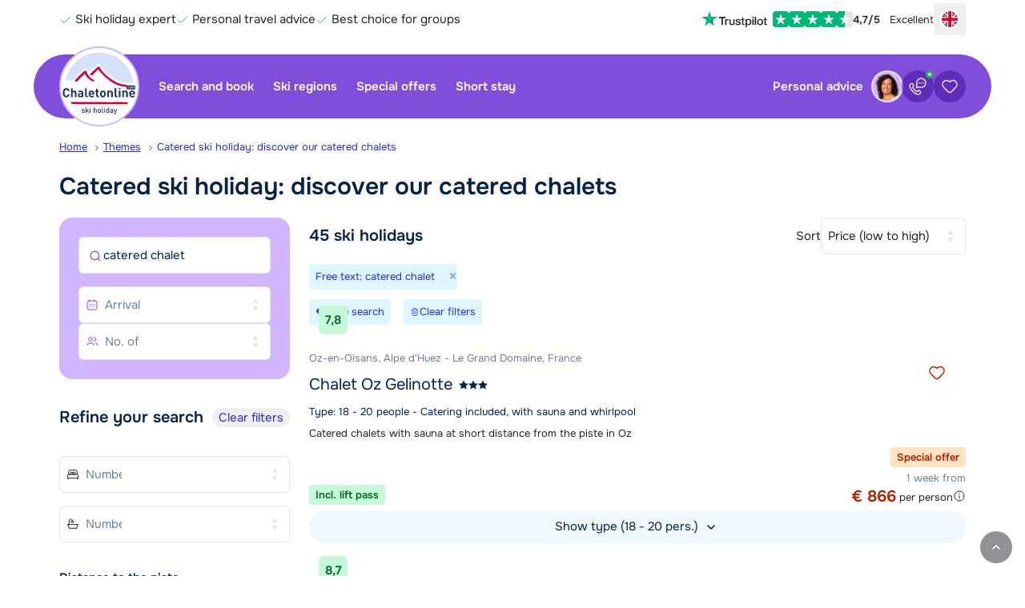

--- FILE ---
content_type: text/html; charset=UTF-8
request_url: https://www.chaletonline.com/theme/catered
body_size: 692279
content:
<!DOCTYPE html>
<html lang="en-GB">
    <head>
            <script>
        window.dataLayer = window.dataLayer || [];
    </script>

        <script>                            window.dataLayer.push({"metadata":{"version_number":"1.3.0","version_date":"2024-05-20"},"page":{"page_type":"list","sub_page_type":"theme","page_language_code":"en-GB"},"lists":[{"list_name":"default","list_sort_field":"price","list_sort_order":"ascending","items":[{"item_id":5680,"item_country_code":"F","item_country_name":"France","item_name":"Chalet Oz Gelinotte catering included, with sauna and whirlpool","item_persons_minimum":1,"item_persons_maximum":20,"item_square_meters":270,"item_stars":3,"item_latitude":45.130805,"item_longitude":6.073944,"item_service_type":"LG","item_transport_type":"EV","item_average_review_rating":7.8,"item_number_of_reviews":8,"item_region_name_localized":"Alpe d'Huez - Le Grand Domaine","item_city_name_localized":"Oz-en-Oisans","item_type_code":"CHA","item_type_name_localized":"Chalet","availability":1,"price":865.93,"original_price":865.93,"price_kind":"per_person","currency_code":"EUR","discount_percentage":10},{"item_id":20594,"item_country_code":"F","item_country_name":"France","item_name":"Chalet Anna catering included and whirlpool","item_persons_minimum":1,"item_persons_maximum":17,"item_square_meters":250,"item_stars":3,"item_latitude":45.510393,"item_longitude":6.67822,"item_service_type":"LG","item_transport_type":"EV","item_average_review_rating":8.7,"item_number_of_reviews":9,"item_region_name_localized":"Paradiski - La Plagne","item_city_name_localized":"Plagne 1800","item_type_code":"CHA","item_type_name_localized":"Chalet","availability":1,"price":967.68,"original_price":967.68,"price_kind":"per_person","currency_code":"EUR","discount_percentage":10},{"item_id":10497,"item_country_code":"F","item_country_name":"France","item_name":"Chalet Pom de Pin catering included","item_persons_minimum":1,"item_persons_maximum":10,"item_square_meters":0,"item_stars":3,"item_latitude":46.269376,"item_longitude":6.840533,"item_service_type":"LG","item_transport_type":"EV","item_average_review_rating":8,"item_number_of_reviews":6,"item_region_name_localized":"Les Portes du Soleil","item_city_name_localized":"Ch\u00e2tel","item_type_code":"CHA","item_type_name_localized":"Chalet","availability":1,"price":978.15,"original_price":978.15,"price_kind":"per_person","currency_code":"EUR"},{"item_id":22892,"item_country_code":"F","item_country_name":"France","item_name":"Chalet Alpaka catering included","item_persons_minimum":1,"item_persons_maximum":30,"item_square_meters":0,"item_stars":4,"item_latitude":46.268538,"item_longitude":6.840351,"item_service_type":"LG","item_transport_type":"EV","item_average_review_rating":0,"item_number_of_reviews":0,"item_region_name_localized":"Les Portes du Soleil","item_city_name_localized":"Ch\u00e2tel","item_type_code":"CHA","item_type_name_localized":"Chalet","availability":1,"price":1074.65,"original_price":1074.65,"price_kind":"per_person","currency_code":"EUR"},{"item_id":20007,"item_country_code":"F","item_country_name":"France","item_name":"Chalet Le Chazalet including catering, sauna and outdoor whirlpool","item_persons_minimum":1,"item_persons_maximum":15,"item_square_meters":190,"item_stars":4,"item_latitude":45.551726,"item_longitude":6.754451,"item_service_type":"LG","item_transport_type":"EV","item_average_review_rating":8,"item_number_of_reviews":1,"item_region_name_localized":"Paradiski - Les Arcs","item_city_name_localized":"Le Villaret \/ Peisey-Vallandry","item_type_code":"CHA","item_type_name_localized":"Chalet","availability":1,"price":1157.5,"original_price":1157.5,"price_kind":"per_person","currency_code":"EUR"},{"item_id":20008,"item_country_code":"F","item_country_name":"France","item_name":"Chalet Le Chazalet including catering, sauna and outdoor whirlpool + Le Petit Chazalet","item_persons_minimum":1,"item_persons_maximum":22,"item_square_meters":300,"item_stars":4,"item_latitude":45.551726,"item_longitude":6.754451,"item_service_type":"LG","item_transport_type":"EV","item_average_review_rating":8.5,"item_number_of_reviews":2,"item_region_name_localized":"Paradiski - Les Arcs","item_city_name_localized":"Le Villaret \/ Peisey-Vallandry","item_type_code":"CHA","item_type_name_localized":"Chalet","availability":1,"price":1157.02,"original_price":1157.02,"price_kind":"per_person","currency_code":"EUR"},{"item_id":20970,"item_country_code":"F","item_country_name":"France","item_name":"Chalet Le Panicaut including catering","item_persons_minimum":1,"item_persons_maximum":12,"item_square_meters":0,"item_stars":3,"item_latitude":45.331605749,"item_longitude":6.5333385034,"item_service_type":"LG","item_transport_type":"EV","item_average_review_rating":8,"item_number_of_reviews":1,"item_region_name_localized":"Les Trois Vall\u00e9es","item_city_name_localized":"Les Menuires","item_type_code":"CHA","item_type_name_localized":"Chalet","availability":1,"price":1220.97,"original_price":1220.97,"price_kind":"per_person","currency_code":"EUR"},{"item_id":6844,"item_country_code":"F","item_country_name":"France","item_name":"Chalet In de Wolken catering included with sauna and whirlpool bath","item_persons_minimum":1,"item_persons_maximum":18,"item_square_meters":190,"item_stars":4,"item_latitude":45.317254,"item_longitude":6.546743,"item_service_type":"LG","item_transport_type":"EV","item_average_review_rating":8,"item_number_of_reviews":1,"item_region_name_localized":"Les Trois Vall\u00e9es","item_city_name_localized":"Les Menuires","item_type_code":"CHA","item_type_name_localized":"Chalet","availability":1,"price":1287.34,"original_price":1287.34,"price_kind":"per_person","currency_code":"EUR"},{"item_id":8966,"item_country_code":"O","item_country_name":"Austria","item_name":"Chalet-apartment Dorferapartment catering included","item_persons_minimum":1,"item_persons_maximum":8,"item_square_meters":0,"item_stars":4,"item_latitude":47.226114,"item_longitude":12.037992,"item_service_type":"LG","item_transport_type":"EV","item_average_review_rating":8.7,"item_number_of_reviews":6,"item_region_name_localized":"Zillertal","item_city_name_localized":"Gerlos","item_type_code":"CHA","item_type_name_localized":"Chalet","availability":1,"price":5618.9,"original_price":5618.9,"price_kind":"per_accommodation","currency_code":"EUR"},{"item_id":7959,"item_country_code":"O","item_country_name":"Austria","item_name":"Chalet Kraxner catering included","item_persons_minimum":1,"item_persons_maximum":8,"item_square_meters":0,"item_stars":3,"item_latitude":47.038076,"item_longitude":10.610764,"item_service_type":"LG","item_transport_type":"EV","item_average_review_rating":8,"item_number_of_reviews":7,"item_region_name_localized":"Serfaus \/ Fiss \/ Ladis","item_city_name_localized":"Serfaus","item_type_code":"CHA","item_type_name_localized":"Chalet","availability":1,"price":5684.3,"original_price":5684.3,"price_kind":"per_accommodation","currency_code":"EUR"},{"item_id":14620,"item_country_code":"O","item_country_name":"Austria","item_name":"Chalet Okke including catering","item_persons_minimum":1,"item_persons_maximum":8,"item_square_meters":116,"item_stars":3,"item_latitude":47.122986,"item_longitude":10.252777,"item_service_type":"LG","item_transport_type":"EV","item_average_review_rating":8,"item_number_of_reviews":2,"item_region_name_localized":"Ski Arlberg","item_city_name_localized":"Sankt Anton am Arlberg","item_type_code":"CHA","item_type_name_localized":"Chalet","availability":1,"price":5742.5,"original_price":5742.5,"price_kind":"per_accommodation","currency_code":"EUR"},{"item_id":21170,"item_country_code":"O","item_country_name":"Austria","item_name":"Chalet-apartment Rendlblick Stratus - including catering","item_persons_minimum":1,"item_persons_maximum":7,"item_square_meters":0,"item_stars":3,"item_latitude":47.124524769,"item_longitude":10.256204682,"item_service_type":"LG","item_transport_type":"EV","item_average_review_rating":0,"item_number_of_reviews":0,"item_region_name_localized":"Ski Arlberg","item_city_name_localized":"Sankt Anton am Arlberg","item_type_code":"CHA","item_type_name_localized":"Chalet","availability":1,"price":6372.5,"original_price":6372.5,"price_kind":"per_accommodation","currency_code":"EUR"},{"item_id":21220,"item_country_code":"O","item_country_name":"Austria","item_name":"Chalet-apartment Rendlblick Cirrus - including catering","item_persons_minimum":1,"item_persons_maximum":7,"item_square_meters":0,"item_stars":3,"item_latitude":47.124524769,"item_longitude":10.256204682,"item_service_type":"LG","item_transport_type":"EV","item_average_review_rating":0,"item_number_of_reviews":0,"item_region_name_localized":"Ski Arlberg","item_city_name_localized":"Sankt Anton am Arlberg","item_type_code":"CHA","item_type_name_localized":"Chalet","availability":1,"price":6372.5,"original_price":6372.5,"price_kind":"per_accommodation","currency_code":"EUR"},{"item_id":21226,"item_country_code":"O","item_country_name":"Austria","item_name":"Chalet-apartment Rendlblick Nimbus - including catering","item_persons_minimum":1,"item_persons_maximum":12,"item_square_meters":0,"item_stars":3,"item_latitude":47.124524769,"item_longitude":10.256204682,"item_service_type":"LG","item_transport_type":"EV","item_average_review_rating":0,"item_number_of_reviews":0,"item_region_name_localized":"Ski Arlberg","item_city_name_localized":"Sankt Anton am Arlberg","item_type_code":"CHA","item_type_name_localized":"Chalet","availability":0},{"item_id":21961,"item_country_code":"F","item_country_name":"France","item_name":"Chalet Chelmer catering included","item_persons_minimum":1,"item_persons_maximum":13,"item_square_meters":0,"item_stars":4,"item_latitude":46.1833054,"item_longitude":6.7102304,"item_service_type":"LG","item_transport_type":"EV","item_average_review_rating":10,"item_number_of_reviews":1,"item_region_name_localized":"Les Portes du Soleil","item_city_name_localized":"Morzine","item_type_code":"CHA","item_type_name_localized":"Chalet","availability":1,"price":8056.3,"original_price":8056.3,"price_kind":"per_accommodation","currency_code":"EUR"},{"item_id":6904,"item_country_code":"I","item_country_name":"Italy","item_name":"Chalet Zirm catering included","item_persons_minimum":1,"item_persons_maximum":13,"item_square_meters":0,"item_stars":3,"item_latitude":46.563016891,"item_longitude":11.733072626,"item_service_type":"LG","item_transport_type":"EV","item_average_review_rating":8,"item_number_of_reviews":4,"item_region_name_localized":"Dolomites - Val Gardena","item_city_name_localized":"Santa Cristina","item_type_code":"CHA","item_type_name_localized":"Chalet","availability":1,"price":9070.3,"original_price":9070.3,"price_kind":"per_accommodation","currency_code":"EUR"},{"item_id":21956,"item_country_code":"O","item_country_name":"Austria","item_name":"Chalet Alpinum catering included","item_persons_minimum":1,"item_persons_maximum":15,"item_square_meters":0,"item_stars":4,"item_latitude":47.144412,"item_longitude":10.305457,"item_service_type":"LG","item_transport_type":"EV","item_average_review_rating":0,"item_number_of_reviews":0,"item_region_name_localized":"Ski Arlberg","item_city_name_localized":"Sankt Anton am Arlberg","item_type_code":"CHA","item_type_name_localized":"Chalet","availability":1,"price":10102.5,"original_price":10102.5,"price_kind":"per_accommodation","currency_code":"EUR"},{"item_id":22062,"item_country_code":"O","item_country_name":"Austria","item_name":"Chalet Landa catering included","item_persons_minimum":1,"item_persons_maximum":10,"item_square_meters":0,"item_stars":3,"item_latitude":46.972134,"item_longitude":11.010446,"item_service_type":"LG","item_transport_type":"EV","item_average_review_rating":0,"item_number_of_reviews":0,"item_region_name_localized":"S\u00f6lden (\u00d6tztal)","item_city_name_localized":"S\u00f6lden","item_type_code":"CHA","item_type_name_localized":"Chalet","availability":1,"price":10102.5,"original_price":10102.5,"price_kind":"per_accommodation","currency_code":"EUR"}]}],"filters":[{"filter_name":"text","filter_type":"text_input","filter_value":"catered chalet","filter_options":[],"filter_position":1},{"filter_name":"accommodations","filter_type":"text_input","filter_value":[],"filter_options":[],"filter_position":2},{"filter_name":"regions","filter_type":"text_input","filter_value":[],"filter_options":[],"filter_position":3},{"filter_name":"places","filter_type":"text_input","filter_value":[],"filter_options":[],"filter_position":4},{"filter_name":"countries","filter_type":"text_input","filter_value":[],"filter_options":[],"filter_position":5},{"filter_name":"arrival_dates","filter_type":"multi_select","filter_value":[],"filter_options":[{"value":"2026-01-24","count":null},{"value":"2026-01-31","count":null},{"value":"2026-02-07","count":null},{"value":"2026-02-14","count":null},{"value":"2026-02-21","count":null},{"value":"2026-02-28","count":null},{"value":"2026-03-07","count":null},{"value":"2026-03-14","count":null},{"value":"2026-03-21","count":null},{"value":"2026-03-28","count":null},{"value":"2026-04-04","count":null},{"value":"2026-04-11","count":null},{"value":"2026-04-18","count":null},{"value":"2026-04-25","count":null},{"value":"2026-12-05","count":null},{"value":"2026-12-12","count":null},{"value":"2026-12-19","count":null},{"value":"2026-12-26","count":null},{"value":"2027-01-02","count":null},{"value":"2027-01-09","count":null},{"value":"2027-01-16","count":null},{"value":"2027-01-23","count":null},{"value":"2027-01-30","count":null},{"value":"2027-02-06","count":null},{"value":"2027-02-13","count":null},{"value":"2027-02-20","count":null},{"value":"2027-02-27","count":null},{"value":"2027-03-06","count":null},{"value":"2027-03-13","count":null},{"value":"2027-03-20","count":null},{"value":"2027-03-27","count":null},{"value":"2027-04-03","count":null},{"value":"2027-04-10","count":null},{"value":"2027-04-17","count":null},{"value":"2027-04-24","count":null}],"filter_position":6},{"filter_name":"number_of_persons","filter_type":"single_select","filter_value":null,"filter_options":[{"value":1,"count":null},{"value":2,"count":null},{"value":3,"count":null},{"value":4,"count":null},{"value":5,"count":null},{"value":6,"count":null},{"value":7,"count":null},{"value":8,"count":null},{"value":9,"count":null},{"value":10,"count":null},{"value":11,"count":null},{"value":12,"count":null},{"value":13,"count":null},{"value":14,"count":null},{"value":15,"count":null},{"value":16,"count":null},{"value":17,"count":null},{"value":18,"count":null},{"value":19,"count":null},{"value":20,"count":null},{"value":21,"count":null},{"value":22,"count":null},{"value":23,"count":null},{"value":24,"count":null},{"value":25,"count":null},{"value":26,"count":null},{"value":27,"count":null},{"value":28,"count":null},{"value":29,"count":null},{"value":30,"count":null},{"value":31,"count":null},{"value":32,"count":null},{"value":33,"count":null},{"value":34,"count":null},{"value":35,"count":null},{"value":36,"count":null},{"value":37,"count":null},{"value":38,"count":null},{"value":39,"count":null},{"value":40,"count":null}],"filter_position":7},{"filter_name":"number_of_bedrooms","filter_type":"single_select","filter_value":null,"filter_options":[{"value":1,"count":null},{"value":2,"count":null},{"value":3,"count":null},{"value":4,"count":null},{"value":5,"count":null},{"value":6,"count":null},{"value":7,"count":null},{"value":8,"count":null},{"value":9,"count":null},{"value":10,"count":null}],"filter_position":8},{"filter_name":"number_of_bathrooms","filter_type":"single_select","filter_value":null,"filter_options":[{"value":1,"count":null},{"value":2,"count":null},{"value":3,"count":null},{"value":4,"count":null},{"value":5,"count":null},{"value":6,"count":null},{"value":7,"count":null},{"value":8,"count":null},{"value":9,"count":null},{"value":10,"count":null}],"filter_position":9},{"filter_name":"distance","filter_type":"single_select","filter_value":null,"filter_options":[{"value":"by-slope","count":9},{"value":"max-250","count":18},{"value":"max-500","count":24},{"value":"max-1000","count":40}],"filter_position":10},{"filter_name":"length","filter_type":"single_select","filter_value":null,"filter_options":[{"value":"max-100","count":0},{"value":"min-100","count":45},{"value":"min-200","count":43},{"value":"min-400","count":14}],"filter_position":11},{"filter_name":"altitude-region","filter_type":"single_select","filter_value":null,"filter_options":[{"value":"min-2000","count":45},{"value":"min-2500","count":37},{"value":"min-3000","count":12}],"filter_position":12},{"filter_name":"facility","filter_type":"multi_select","filter_value":null,"filter_options":[{"value":"catering-included","count":41},{"value":"internet-wifi","count":43},{"value":"swimming-pool","count":3},{"value":"sauna","count":23},{"value":"private-sauna","count":17},{"value":"pets-allowed","count":4},{"value":"fireplace","count":18}],"filter_position":13},{"filter_name":"theme","filter_type":"multi_select","filter_value":null,"filter_options":[{"value":"kids","count":11},{"value":"charming-places","count":15},{"value":"10-for-apres-ski","count":30},{"value":"winter-wellness","count":3}],"filter_position":14}]});
                    </script>

        <script>                            window.dataLayer.push({"event":"preload","metadata":{"version_number":"1.3.0","version_date":"2024-05-20"},"page":{"page_type":"list","sub_page_type":"theme","page_language_code":"en-GB"},"lists":[{"list_name":"default","list_sort_field":"price","list_sort_order":"ascending","items":[{"item_id":5680,"item_country_code":"F","item_country_name":"France","item_name":"Chalet Oz Gelinotte catering included, with sauna and whirlpool","item_persons_minimum":1,"item_persons_maximum":20,"item_square_meters":270,"item_stars":3,"item_latitude":45.130805,"item_longitude":6.073944,"item_service_type":"LG","item_transport_type":"EV","item_average_review_rating":7.8,"item_number_of_reviews":8,"item_region_name_localized":"Alpe d'Huez - Le Grand Domaine","item_city_name_localized":"Oz-en-Oisans","item_type_code":"CHA","item_type_name_localized":"Chalet","availability":1,"price":865.93,"original_price":865.93,"price_kind":"per_person","currency_code":"EUR","discount_percentage":10},{"item_id":20594,"item_country_code":"F","item_country_name":"France","item_name":"Chalet Anna catering included and whirlpool","item_persons_minimum":1,"item_persons_maximum":17,"item_square_meters":250,"item_stars":3,"item_latitude":45.510393,"item_longitude":6.67822,"item_service_type":"LG","item_transport_type":"EV","item_average_review_rating":8.7,"item_number_of_reviews":9,"item_region_name_localized":"Paradiski - La Plagne","item_city_name_localized":"Plagne 1800","item_type_code":"CHA","item_type_name_localized":"Chalet","availability":1,"price":967.68,"original_price":967.68,"price_kind":"per_person","currency_code":"EUR","discount_percentage":10},{"item_id":10497,"item_country_code":"F","item_country_name":"France","item_name":"Chalet Pom de Pin catering included","item_persons_minimum":1,"item_persons_maximum":10,"item_square_meters":0,"item_stars":3,"item_latitude":46.269376,"item_longitude":6.840533,"item_service_type":"LG","item_transport_type":"EV","item_average_review_rating":8,"item_number_of_reviews":6,"item_region_name_localized":"Les Portes du Soleil","item_city_name_localized":"Ch\u00e2tel","item_type_code":"CHA","item_type_name_localized":"Chalet","availability":1,"price":978.15,"original_price":978.15,"price_kind":"per_person","currency_code":"EUR"},{"item_id":22892,"item_country_code":"F","item_country_name":"France","item_name":"Chalet Alpaka catering included","item_persons_minimum":1,"item_persons_maximum":30,"item_square_meters":0,"item_stars":4,"item_latitude":46.268538,"item_longitude":6.840351,"item_service_type":"LG","item_transport_type":"EV","item_average_review_rating":0,"item_number_of_reviews":0,"item_region_name_localized":"Les Portes du Soleil","item_city_name_localized":"Ch\u00e2tel","item_type_code":"CHA","item_type_name_localized":"Chalet","availability":1,"price":1074.65,"original_price":1074.65,"price_kind":"per_person","currency_code":"EUR"},{"item_id":20007,"item_country_code":"F","item_country_name":"France","item_name":"Chalet Le Chazalet including catering, sauna and outdoor whirlpool","item_persons_minimum":1,"item_persons_maximum":15,"item_square_meters":190,"item_stars":4,"item_latitude":45.551726,"item_longitude":6.754451,"item_service_type":"LG","item_transport_type":"EV","item_average_review_rating":8,"item_number_of_reviews":1,"item_region_name_localized":"Paradiski - Les Arcs","item_city_name_localized":"Le Villaret \/ Peisey-Vallandry","item_type_code":"CHA","item_type_name_localized":"Chalet","availability":1,"price":1157.5,"original_price":1157.5,"price_kind":"per_person","currency_code":"EUR"},{"item_id":20008,"item_country_code":"F","item_country_name":"France","item_name":"Chalet Le Chazalet including catering, sauna and outdoor whirlpool + Le Petit Chazalet","item_persons_minimum":1,"item_persons_maximum":22,"item_square_meters":300,"item_stars":4,"item_latitude":45.551726,"item_longitude":6.754451,"item_service_type":"LG","item_transport_type":"EV","item_average_review_rating":8.5,"item_number_of_reviews":2,"item_region_name_localized":"Paradiski - Les Arcs","item_city_name_localized":"Le Villaret \/ Peisey-Vallandry","item_type_code":"CHA","item_type_name_localized":"Chalet","availability":1,"price":1157.02,"original_price":1157.02,"price_kind":"per_person","currency_code":"EUR"},{"item_id":20970,"item_country_code":"F","item_country_name":"France","item_name":"Chalet Le Panicaut including catering","item_persons_minimum":1,"item_persons_maximum":12,"item_square_meters":0,"item_stars":3,"item_latitude":45.331605749,"item_longitude":6.5333385034,"item_service_type":"LG","item_transport_type":"EV","item_average_review_rating":8,"item_number_of_reviews":1,"item_region_name_localized":"Les Trois Vall\u00e9es","item_city_name_localized":"Les Menuires","item_type_code":"CHA","item_type_name_localized":"Chalet","availability":1,"price":1220.97,"original_price":1220.97,"price_kind":"per_person","currency_code":"EUR"},{"item_id":6844,"item_country_code":"F","item_country_name":"France","item_name":"Chalet In de Wolken catering included with sauna and whirlpool bath","item_persons_minimum":1,"item_persons_maximum":18,"item_square_meters":190,"item_stars":4,"item_latitude":45.317254,"item_longitude":6.546743,"item_service_type":"LG","item_transport_type":"EV","item_average_review_rating":8,"item_number_of_reviews":1,"item_region_name_localized":"Les Trois Vall\u00e9es","item_city_name_localized":"Les Menuires","item_type_code":"CHA","item_type_name_localized":"Chalet","availability":1,"price":1287.34,"original_price":1287.34,"price_kind":"per_person","currency_code":"EUR"},{"item_id":8966,"item_country_code":"O","item_country_name":"Austria","item_name":"Chalet-apartment Dorferapartment catering included","item_persons_minimum":1,"item_persons_maximum":8,"item_square_meters":0,"item_stars":4,"item_latitude":47.226114,"item_longitude":12.037992,"item_service_type":"LG","item_transport_type":"EV","item_average_review_rating":8.7,"item_number_of_reviews":6,"item_region_name_localized":"Zillertal","item_city_name_localized":"Gerlos","item_type_code":"CHA","item_type_name_localized":"Chalet","availability":1,"price":5618.9,"original_price":5618.9,"price_kind":"per_accommodation","currency_code":"EUR"},{"item_id":7959,"item_country_code":"O","item_country_name":"Austria","item_name":"Chalet Kraxner catering included","item_persons_minimum":1,"item_persons_maximum":8,"item_square_meters":0,"item_stars":3,"item_latitude":47.038076,"item_longitude":10.610764,"item_service_type":"LG","item_transport_type":"EV","item_average_review_rating":8,"item_number_of_reviews":7,"item_region_name_localized":"Serfaus \/ Fiss \/ Ladis","item_city_name_localized":"Serfaus","item_type_code":"CHA","item_type_name_localized":"Chalet","availability":1,"price":5684.3,"original_price":5684.3,"price_kind":"per_accommodation","currency_code":"EUR"},{"item_id":14620,"item_country_code":"O","item_country_name":"Austria","item_name":"Chalet Okke including catering","item_persons_minimum":1,"item_persons_maximum":8,"item_square_meters":116,"item_stars":3,"item_latitude":47.122986,"item_longitude":10.252777,"item_service_type":"LG","item_transport_type":"EV","item_average_review_rating":8,"item_number_of_reviews":2,"item_region_name_localized":"Ski Arlberg","item_city_name_localized":"Sankt Anton am Arlberg","item_type_code":"CHA","item_type_name_localized":"Chalet","availability":1,"price":5742.5,"original_price":5742.5,"price_kind":"per_accommodation","currency_code":"EUR"},{"item_id":21170,"item_country_code":"O","item_country_name":"Austria","item_name":"Chalet-apartment Rendlblick Stratus - including catering","item_persons_minimum":1,"item_persons_maximum":7,"item_square_meters":0,"item_stars":3,"item_latitude":47.124524769,"item_longitude":10.256204682,"item_service_type":"LG","item_transport_type":"EV","item_average_review_rating":0,"item_number_of_reviews":0,"item_region_name_localized":"Ski Arlberg","item_city_name_localized":"Sankt Anton am Arlberg","item_type_code":"CHA","item_type_name_localized":"Chalet","availability":1,"price":6372.5,"original_price":6372.5,"price_kind":"per_accommodation","currency_code":"EUR"},{"item_id":21220,"item_country_code":"O","item_country_name":"Austria","item_name":"Chalet-apartment Rendlblick Cirrus - including catering","item_persons_minimum":1,"item_persons_maximum":7,"item_square_meters":0,"item_stars":3,"item_latitude":47.124524769,"item_longitude":10.256204682,"item_service_type":"LG","item_transport_type":"EV","item_average_review_rating":0,"item_number_of_reviews":0,"item_region_name_localized":"Ski Arlberg","item_city_name_localized":"Sankt Anton am Arlberg","item_type_code":"CHA","item_type_name_localized":"Chalet","availability":1,"price":6372.5,"original_price":6372.5,"price_kind":"per_accommodation","currency_code":"EUR"},{"item_id":21226,"item_country_code":"O","item_country_name":"Austria","item_name":"Chalet-apartment Rendlblick Nimbus - including catering","item_persons_minimum":1,"item_persons_maximum":12,"item_square_meters":0,"item_stars":3,"item_latitude":47.124524769,"item_longitude":10.256204682,"item_service_type":"LG","item_transport_type":"EV","item_average_review_rating":0,"item_number_of_reviews":0,"item_region_name_localized":"Ski Arlberg","item_city_name_localized":"Sankt Anton am Arlberg","item_type_code":"CHA","item_type_name_localized":"Chalet","availability":0},{"item_id":21961,"item_country_code":"F","item_country_name":"France","item_name":"Chalet Chelmer catering included","item_persons_minimum":1,"item_persons_maximum":13,"item_square_meters":0,"item_stars":4,"item_latitude":46.1833054,"item_longitude":6.7102304,"item_service_type":"LG","item_transport_type":"EV","item_average_review_rating":10,"item_number_of_reviews":1,"item_region_name_localized":"Les Portes du Soleil","item_city_name_localized":"Morzine","item_type_code":"CHA","item_type_name_localized":"Chalet","availability":1,"price":8056.3,"original_price":8056.3,"price_kind":"per_accommodation","currency_code":"EUR"},{"item_id":6904,"item_country_code":"I","item_country_name":"Italy","item_name":"Chalet Zirm catering included","item_persons_minimum":1,"item_persons_maximum":13,"item_square_meters":0,"item_stars":3,"item_latitude":46.563016891,"item_longitude":11.733072626,"item_service_type":"LG","item_transport_type":"EV","item_average_review_rating":8,"item_number_of_reviews":4,"item_region_name_localized":"Dolomites - Val Gardena","item_city_name_localized":"Santa Cristina","item_type_code":"CHA","item_type_name_localized":"Chalet","availability":1,"price":9070.3,"original_price":9070.3,"price_kind":"per_accommodation","currency_code":"EUR"},{"item_id":21956,"item_country_code":"O","item_country_name":"Austria","item_name":"Chalet Alpinum catering included","item_persons_minimum":1,"item_persons_maximum":15,"item_square_meters":0,"item_stars":4,"item_latitude":47.144412,"item_longitude":10.305457,"item_service_type":"LG","item_transport_type":"EV","item_average_review_rating":0,"item_number_of_reviews":0,"item_region_name_localized":"Ski Arlberg","item_city_name_localized":"Sankt Anton am Arlberg","item_type_code":"CHA","item_type_name_localized":"Chalet","availability":1,"price":10102.5,"original_price":10102.5,"price_kind":"per_accommodation","currency_code":"EUR"},{"item_id":22062,"item_country_code":"O","item_country_name":"Austria","item_name":"Chalet Landa catering included","item_persons_minimum":1,"item_persons_maximum":10,"item_square_meters":0,"item_stars":3,"item_latitude":46.972134,"item_longitude":11.010446,"item_service_type":"LG","item_transport_type":"EV","item_average_review_rating":0,"item_number_of_reviews":0,"item_region_name_localized":"S\u00f6lden (\u00d6tztal)","item_city_name_localized":"S\u00f6lden","item_type_code":"CHA","item_type_name_localized":"Chalet","availability":1,"price":10102.5,"original_price":10102.5,"price_kind":"per_accommodation","currency_code":"EUR"}]}],"filters":[{"filter_name":"text","filter_type":"text_input","filter_value":"catered chalet","filter_options":[],"filter_position":1},{"filter_name":"accommodations","filter_type":"text_input","filter_value":[],"filter_options":[],"filter_position":2},{"filter_name":"regions","filter_type":"text_input","filter_value":[],"filter_options":[],"filter_position":3},{"filter_name":"places","filter_type":"text_input","filter_value":[],"filter_options":[],"filter_position":4},{"filter_name":"countries","filter_type":"text_input","filter_value":[],"filter_options":[],"filter_position":5},{"filter_name":"arrival_dates","filter_type":"multi_select","filter_value":[],"filter_options":[{"value":"2026-01-24","count":null},{"value":"2026-01-31","count":null},{"value":"2026-02-07","count":null},{"value":"2026-02-14","count":null},{"value":"2026-02-21","count":null},{"value":"2026-02-28","count":null},{"value":"2026-03-07","count":null},{"value":"2026-03-14","count":null},{"value":"2026-03-21","count":null},{"value":"2026-03-28","count":null},{"value":"2026-04-04","count":null},{"value":"2026-04-11","count":null},{"value":"2026-04-18","count":null},{"value":"2026-04-25","count":null},{"value":"2026-12-05","count":null},{"value":"2026-12-12","count":null},{"value":"2026-12-19","count":null},{"value":"2026-12-26","count":null},{"value":"2027-01-02","count":null},{"value":"2027-01-09","count":null},{"value":"2027-01-16","count":null},{"value":"2027-01-23","count":null},{"value":"2027-01-30","count":null},{"value":"2027-02-06","count":null},{"value":"2027-02-13","count":null},{"value":"2027-02-20","count":null},{"value":"2027-02-27","count":null},{"value":"2027-03-06","count":null},{"value":"2027-03-13","count":null},{"value":"2027-03-20","count":null},{"value":"2027-03-27","count":null},{"value":"2027-04-03","count":null},{"value":"2027-04-10","count":null},{"value":"2027-04-17","count":null},{"value":"2027-04-24","count":null}],"filter_position":6},{"filter_name":"number_of_persons","filter_type":"single_select","filter_value":null,"filter_options":[{"value":1,"count":null},{"value":2,"count":null},{"value":3,"count":null},{"value":4,"count":null},{"value":5,"count":null},{"value":6,"count":null},{"value":7,"count":null},{"value":8,"count":null},{"value":9,"count":null},{"value":10,"count":null},{"value":11,"count":null},{"value":12,"count":null},{"value":13,"count":null},{"value":14,"count":null},{"value":15,"count":null},{"value":16,"count":null},{"value":17,"count":null},{"value":18,"count":null},{"value":19,"count":null},{"value":20,"count":null},{"value":21,"count":null},{"value":22,"count":null},{"value":23,"count":null},{"value":24,"count":null},{"value":25,"count":null},{"value":26,"count":null},{"value":27,"count":null},{"value":28,"count":null},{"value":29,"count":null},{"value":30,"count":null},{"value":31,"count":null},{"value":32,"count":null},{"value":33,"count":null},{"value":34,"count":null},{"value":35,"count":null},{"value":36,"count":null},{"value":37,"count":null},{"value":38,"count":null},{"value":39,"count":null},{"value":40,"count":null}],"filter_position":7},{"filter_name":"number_of_bedrooms","filter_type":"single_select","filter_value":null,"filter_options":[{"value":1,"count":null},{"value":2,"count":null},{"value":3,"count":null},{"value":4,"count":null},{"value":5,"count":null},{"value":6,"count":null},{"value":7,"count":null},{"value":8,"count":null},{"value":9,"count":null},{"value":10,"count":null}],"filter_position":8},{"filter_name":"number_of_bathrooms","filter_type":"single_select","filter_value":null,"filter_options":[{"value":1,"count":null},{"value":2,"count":null},{"value":3,"count":null},{"value":4,"count":null},{"value":5,"count":null},{"value":6,"count":null},{"value":7,"count":null},{"value":8,"count":null},{"value":9,"count":null},{"value":10,"count":null}],"filter_position":9},{"filter_name":"distance","filter_type":"single_select","filter_value":null,"filter_options":[{"value":"by-slope","count":9},{"value":"max-250","count":18},{"value":"max-500","count":24},{"value":"max-1000","count":40}],"filter_position":10},{"filter_name":"length","filter_type":"single_select","filter_value":null,"filter_options":[{"value":"max-100","count":0},{"value":"min-100","count":45},{"value":"min-200","count":43},{"value":"min-400","count":14}],"filter_position":11},{"filter_name":"altitude-region","filter_type":"single_select","filter_value":null,"filter_options":[{"value":"min-2000","count":45},{"value":"min-2500","count":37},{"value":"min-3000","count":12}],"filter_position":12},{"filter_name":"facility","filter_type":"multi_select","filter_value":null,"filter_options":[{"value":"catering-included","count":41},{"value":"internet-wifi","count":43},{"value":"swimming-pool","count":3},{"value":"sauna","count":23},{"value":"private-sauna","count":17},{"value":"pets-allowed","count":4},{"value":"fireplace","count":18}],"filter_position":13},{"filter_name":"theme","filter_type":"multi_select","filter_value":null,"filter_options":[{"value":"kids","count":11},{"value":"charming-places","count":15},{"value":"10-for-apres-ski","count":30},{"value":"winter-wellness","count":3}],"filter_position":14}]});
                    </script>

                    <!-- Google Tag Manager -->
        <script>(function(w,d,s,l,i){w[l]=w[l]||[];w[l].push({'gtm.start':
                    new Date().getTime(),event:'gtm.js'});var f=d.getElementsByTagName(s)[0],
                j=d.createElement(s),dl=l!='dataLayer'?'&l='+l:'';j.async=true;j.src=
                'https://www.googletagmanager.com/gtm.js?id='+i+dl;f.parentNode.insertBefore(j,f);
            })(window,document,'script','dataLayer','GTM-WGNXQC');</script>
        <!-- End Google Tag Manager -->
    
        <script>                            window.dataLayer.push({"event":"initial_page_view","metadata":{"version_number":"1.3.0","version_date":"2024-05-20"},"page":{"page_type":"list","sub_page_type":"theme","page_language_code":"en-GB"},"lists":[{"list_name":"default","list_sort_field":"price","list_sort_order":"ascending","items":[{"item_id":5680,"item_country_code":"F","item_country_name":"France","item_name":"Chalet Oz Gelinotte catering included, with sauna and whirlpool","item_persons_minimum":1,"item_persons_maximum":20,"item_square_meters":270,"item_stars":3,"item_latitude":45.130805,"item_longitude":6.073944,"item_service_type":"LG","item_transport_type":"EV","item_average_review_rating":7.8,"item_number_of_reviews":8,"item_region_name_localized":"Alpe d'Huez - Le Grand Domaine","item_city_name_localized":"Oz-en-Oisans","item_type_code":"CHA","item_type_name_localized":"Chalet","availability":1,"price":865.93,"original_price":865.93,"price_kind":"per_person","currency_code":"EUR","discount_percentage":10},{"item_id":20594,"item_country_code":"F","item_country_name":"France","item_name":"Chalet Anna catering included and whirlpool","item_persons_minimum":1,"item_persons_maximum":17,"item_square_meters":250,"item_stars":3,"item_latitude":45.510393,"item_longitude":6.67822,"item_service_type":"LG","item_transport_type":"EV","item_average_review_rating":8.7,"item_number_of_reviews":9,"item_region_name_localized":"Paradiski - La Plagne","item_city_name_localized":"Plagne 1800","item_type_code":"CHA","item_type_name_localized":"Chalet","availability":1,"price":967.68,"original_price":967.68,"price_kind":"per_person","currency_code":"EUR","discount_percentage":10},{"item_id":10497,"item_country_code":"F","item_country_name":"France","item_name":"Chalet Pom de Pin catering included","item_persons_minimum":1,"item_persons_maximum":10,"item_square_meters":0,"item_stars":3,"item_latitude":46.269376,"item_longitude":6.840533,"item_service_type":"LG","item_transport_type":"EV","item_average_review_rating":8,"item_number_of_reviews":6,"item_region_name_localized":"Les Portes du Soleil","item_city_name_localized":"Ch\u00e2tel","item_type_code":"CHA","item_type_name_localized":"Chalet","availability":1,"price":978.15,"original_price":978.15,"price_kind":"per_person","currency_code":"EUR"},{"item_id":22892,"item_country_code":"F","item_country_name":"France","item_name":"Chalet Alpaka catering included","item_persons_minimum":1,"item_persons_maximum":30,"item_square_meters":0,"item_stars":4,"item_latitude":46.268538,"item_longitude":6.840351,"item_service_type":"LG","item_transport_type":"EV","item_average_review_rating":0,"item_number_of_reviews":0,"item_region_name_localized":"Les Portes du Soleil","item_city_name_localized":"Ch\u00e2tel","item_type_code":"CHA","item_type_name_localized":"Chalet","availability":1,"price":1074.65,"original_price":1074.65,"price_kind":"per_person","currency_code":"EUR"},{"item_id":20007,"item_country_code":"F","item_country_name":"France","item_name":"Chalet Le Chazalet including catering, sauna and outdoor whirlpool","item_persons_minimum":1,"item_persons_maximum":15,"item_square_meters":190,"item_stars":4,"item_latitude":45.551726,"item_longitude":6.754451,"item_service_type":"LG","item_transport_type":"EV","item_average_review_rating":8,"item_number_of_reviews":1,"item_region_name_localized":"Paradiski - Les Arcs","item_city_name_localized":"Le Villaret \/ Peisey-Vallandry","item_type_code":"CHA","item_type_name_localized":"Chalet","availability":1,"price":1157.5,"original_price":1157.5,"price_kind":"per_person","currency_code":"EUR"},{"item_id":20008,"item_country_code":"F","item_country_name":"France","item_name":"Chalet Le Chazalet including catering, sauna and outdoor whirlpool + Le Petit Chazalet","item_persons_minimum":1,"item_persons_maximum":22,"item_square_meters":300,"item_stars":4,"item_latitude":45.551726,"item_longitude":6.754451,"item_service_type":"LG","item_transport_type":"EV","item_average_review_rating":8.5,"item_number_of_reviews":2,"item_region_name_localized":"Paradiski - Les Arcs","item_city_name_localized":"Le Villaret \/ Peisey-Vallandry","item_type_code":"CHA","item_type_name_localized":"Chalet","availability":1,"price":1157.02,"original_price":1157.02,"price_kind":"per_person","currency_code":"EUR"},{"item_id":20970,"item_country_code":"F","item_country_name":"France","item_name":"Chalet Le Panicaut including catering","item_persons_minimum":1,"item_persons_maximum":12,"item_square_meters":0,"item_stars":3,"item_latitude":45.331605749,"item_longitude":6.5333385034,"item_service_type":"LG","item_transport_type":"EV","item_average_review_rating":8,"item_number_of_reviews":1,"item_region_name_localized":"Les Trois Vall\u00e9es","item_city_name_localized":"Les Menuires","item_type_code":"CHA","item_type_name_localized":"Chalet","availability":1,"price":1220.97,"original_price":1220.97,"price_kind":"per_person","currency_code":"EUR"},{"item_id":6844,"item_country_code":"F","item_country_name":"France","item_name":"Chalet In de Wolken catering included with sauna and whirlpool bath","item_persons_minimum":1,"item_persons_maximum":18,"item_square_meters":190,"item_stars":4,"item_latitude":45.317254,"item_longitude":6.546743,"item_service_type":"LG","item_transport_type":"EV","item_average_review_rating":8,"item_number_of_reviews":1,"item_region_name_localized":"Les Trois Vall\u00e9es","item_city_name_localized":"Les Menuires","item_type_code":"CHA","item_type_name_localized":"Chalet","availability":1,"price":1287.34,"original_price":1287.34,"price_kind":"per_person","currency_code":"EUR"},{"item_id":8966,"item_country_code":"O","item_country_name":"Austria","item_name":"Chalet-apartment Dorferapartment catering included","item_persons_minimum":1,"item_persons_maximum":8,"item_square_meters":0,"item_stars":4,"item_latitude":47.226114,"item_longitude":12.037992,"item_service_type":"LG","item_transport_type":"EV","item_average_review_rating":8.7,"item_number_of_reviews":6,"item_region_name_localized":"Zillertal","item_city_name_localized":"Gerlos","item_type_code":"CHA","item_type_name_localized":"Chalet","availability":1,"price":5618.9,"original_price":5618.9,"price_kind":"per_accommodation","currency_code":"EUR"},{"item_id":7959,"item_country_code":"O","item_country_name":"Austria","item_name":"Chalet Kraxner catering included","item_persons_minimum":1,"item_persons_maximum":8,"item_square_meters":0,"item_stars":3,"item_latitude":47.038076,"item_longitude":10.610764,"item_service_type":"LG","item_transport_type":"EV","item_average_review_rating":8,"item_number_of_reviews":7,"item_region_name_localized":"Serfaus \/ Fiss \/ Ladis","item_city_name_localized":"Serfaus","item_type_code":"CHA","item_type_name_localized":"Chalet","availability":1,"price":5684.3,"original_price":5684.3,"price_kind":"per_accommodation","currency_code":"EUR"},{"item_id":14620,"item_country_code":"O","item_country_name":"Austria","item_name":"Chalet Okke including catering","item_persons_minimum":1,"item_persons_maximum":8,"item_square_meters":116,"item_stars":3,"item_latitude":47.122986,"item_longitude":10.252777,"item_service_type":"LG","item_transport_type":"EV","item_average_review_rating":8,"item_number_of_reviews":2,"item_region_name_localized":"Ski Arlberg","item_city_name_localized":"Sankt Anton am Arlberg","item_type_code":"CHA","item_type_name_localized":"Chalet","availability":1,"price":5742.5,"original_price":5742.5,"price_kind":"per_accommodation","currency_code":"EUR"},{"item_id":21170,"item_country_code":"O","item_country_name":"Austria","item_name":"Chalet-apartment Rendlblick Stratus - including catering","item_persons_minimum":1,"item_persons_maximum":7,"item_square_meters":0,"item_stars":3,"item_latitude":47.124524769,"item_longitude":10.256204682,"item_service_type":"LG","item_transport_type":"EV","item_average_review_rating":0,"item_number_of_reviews":0,"item_region_name_localized":"Ski Arlberg","item_city_name_localized":"Sankt Anton am Arlberg","item_type_code":"CHA","item_type_name_localized":"Chalet","availability":1,"price":6372.5,"original_price":6372.5,"price_kind":"per_accommodation","currency_code":"EUR"},{"item_id":21220,"item_country_code":"O","item_country_name":"Austria","item_name":"Chalet-apartment Rendlblick Cirrus - including catering","item_persons_minimum":1,"item_persons_maximum":7,"item_square_meters":0,"item_stars":3,"item_latitude":47.124524769,"item_longitude":10.256204682,"item_service_type":"LG","item_transport_type":"EV","item_average_review_rating":0,"item_number_of_reviews":0,"item_region_name_localized":"Ski Arlberg","item_city_name_localized":"Sankt Anton am Arlberg","item_type_code":"CHA","item_type_name_localized":"Chalet","availability":1,"price":6372.5,"original_price":6372.5,"price_kind":"per_accommodation","currency_code":"EUR"},{"item_id":21226,"item_country_code":"O","item_country_name":"Austria","item_name":"Chalet-apartment Rendlblick Nimbus - including catering","item_persons_minimum":1,"item_persons_maximum":12,"item_square_meters":0,"item_stars":3,"item_latitude":47.124524769,"item_longitude":10.256204682,"item_service_type":"LG","item_transport_type":"EV","item_average_review_rating":0,"item_number_of_reviews":0,"item_region_name_localized":"Ski Arlberg","item_city_name_localized":"Sankt Anton am Arlberg","item_type_code":"CHA","item_type_name_localized":"Chalet","availability":0},{"item_id":21961,"item_country_code":"F","item_country_name":"France","item_name":"Chalet Chelmer catering included","item_persons_minimum":1,"item_persons_maximum":13,"item_square_meters":0,"item_stars":4,"item_latitude":46.1833054,"item_longitude":6.7102304,"item_service_type":"LG","item_transport_type":"EV","item_average_review_rating":10,"item_number_of_reviews":1,"item_region_name_localized":"Les Portes du Soleil","item_city_name_localized":"Morzine","item_type_code":"CHA","item_type_name_localized":"Chalet","availability":1,"price":8056.3,"original_price":8056.3,"price_kind":"per_accommodation","currency_code":"EUR"},{"item_id":6904,"item_country_code":"I","item_country_name":"Italy","item_name":"Chalet Zirm catering included","item_persons_minimum":1,"item_persons_maximum":13,"item_square_meters":0,"item_stars":3,"item_latitude":46.563016891,"item_longitude":11.733072626,"item_service_type":"LG","item_transport_type":"EV","item_average_review_rating":8,"item_number_of_reviews":4,"item_region_name_localized":"Dolomites - Val Gardena","item_city_name_localized":"Santa Cristina","item_type_code":"CHA","item_type_name_localized":"Chalet","availability":1,"price":9070.3,"original_price":9070.3,"price_kind":"per_accommodation","currency_code":"EUR"},{"item_id":21956,"item_country_code":"O","item_country_name":"Austria","item_name":"Chalet Alpinum catering included","item_persons_minimum":1,"item_persons_maximum":15,"item_square_meters":0,"item_stars":4,"item_latitude":47.144412,"item_longitude":10.305457,"item_service_type":"LG","item_transport_type":"EV","item_average_review_rating":0,"item_number_of_reviews":0,"item_region_name_localized":"Ski Arlberg","item_city_name_localized":"Sankt Anton am Arlberg","item_type_code":"CHA","item_type_name_localized":"Chalet","availability":1,"price":10102.5,"original_price":10102.5,"price_kind":"per_accommodation","currency_code":"EUR"},{"item_id":22062,"item_country_code":"O","item_country_name":"Austria","item_name":"Chalet Landa catering included","item_persons_minimum":1,"item_persons_maximum":10,"item_square_meters":0,"item_stars":3,"item_latitude":46.972134,"item_longitude":11.010446,"item_service_type":"LG","item_transport_type":"EV","item_average_review_rating":0,"item_number_of_reviews":0,"item_region_name_localized":"S\u00f6lden (\u00d6tztal)","item_city_name_localized":"S\u00f6lden","item_type_code":"CHA","item_type_name_localized":"Chalet","availability":1,"price":10102.5,"original_price":10102.5,"price_kind":"per_accommodation","currency_code":"EUR"}]}],"filters":[{"filter_name":"text","filter_type":"text_input","filter_value":"catered chalet","filter_options":[],"filter_position":1},{"filter_name":"accommodations","filter_type":"text_input","filter_value":[],"filter_options":[],"filter_position":2},{"filter_name":"regions","filter_type":"text_input","filter_value":[],"filter_options":[],"filter_position":3},{"filter_name":"places","filter_type":"text_input","filter_value":[],"filter_options":[],"filter_position":4},{"filter_name":"countries","filter_type":"text_input","filter_value":[],"filter_options":[],"filter_position":5},{"filter_name":"arrival_dates","filter_type":"multi_select","filter_value":[],"filter_options":[{"value":"2026-01-24","count":null},{"value":"2026-01-31","count":null},{"value":"2026-02-07","count":null},{"value":"2026-02-14","count":null},{"value":"2026-02-21","count":null},{"value":"2026-02-28","count":null},{"value":"2026-03-07","count":null},{"value":"2026-03-14","count":null},{"value":"2026-03-21","count":null},{"value":"2026-03-28","count":null},{"value":"2026-04-04","count":null},{"value":"2026-04-11","count":null},{"value":"2026-04-18","count":null},{"value":"2026-04-25","count":null},{"value":"2026-12-05","count":null},{"value":"2026-12-12","count":null},{"value":"2026-12-19","count":null},{"value":"2026-12-26","count":null},{"value":"2027-01-02","count":null},{"value":"2027-01-09","count":null},{"value":"2027-01-16","count":null},{"value":"2027-01-23","count":null},{"value":"2027-01-30","count":null},{"value":"2027-02-06","count":null},{"value":"2027-02-13","count":null},{"value":"2027-02-20","count":null},{"value":"2027-02-27","count":null},{"value":"2027-03-06","count":null},{"value":"2027-03-13","count":null},{"value":"2027-03-20","count":null},{"value":"2027-03-27","count":null},{"value":"2027-04-03","count":null},{"value":"2027-04-10","count":null},{"value":"2027-04-17","count":null},{"value":"2027-04-24","count":null}],"filter_position":6},{"filter_name":"number_of_persons","filter_type":"single_select","filter_value":null,"filter_options":[{"value":1,"count":null},{"value":2,"count":null},{"value":3,"count":null},{"value":4,"count":null},{"value":5,"count":null},{"value":6,"count":null},{"value":7,"count":null},{"value":8,"count":null},{"value":9,"count":null},{"value":10,"count":null},{"value":11,"count":null},{"value":12,"count":null},{"value":13,"count":null},{"value":14,"count":null},{"value":15,"count":null},{"value":16,"count":null},{"value":17,"count":null},{"value":18,"count":null},{"value":19,"count":null},{"value":20,"count":null},{"value":21,"count":null},{"value":22,"count":null},{"value":23,"count":null},{"value":24,"count":null},{"value":25,"count":null},{"value":26,"count":null},{"value":27,"count":null},{"value":28,"count":null},{"value":29,"count":null},{"value":30,"count":null},{"value":31,"count":null},{"value":32,"count":null},{"value":33,"count":null},{"value":34,"count":null},{"value":35,"count":null},{"value":36,"count":null},{"value":37,"count":null},{"value":38,"count":null},{"value":39,"count":null},{"value":40,"count":null}],"filter_position":7},{"filter_name":"number_of_bedrooms","filter_type":"single_select","filter_value":null,"filter_options":[{"value":1,"count":null},{"value":2,"count":null},{"value":3,"count":null},{"value":4,"count":null},{"value":5,"count":null},{"value":6,"count":null},{"value":7,"count":null},{"value":8,"count":null},{"value":9,"count":null},{"value":10,"count":null}],"filter_position":8},{"filter_name":"number_of_bathrooms","filter_type":"single_select","filter_value":null,"filter_options":[{"value":1,"count":null},{"value":2,"count":null},{"value":3,"count":null},{"value":4,"count":null},{"value":5,"count":null},{"value":6,"count":null},{"value":7,"count":null},{"value":8,"count":null},{"value":9,"count":null},{"value":10,"count":null}],"filter_position":9},{"filter_name":"distance","filter_type":"single_select","filter_value":null,"filter_options":[{"value":"by-slope","count":9},{"value":"max-250","count":18},{"value":"max-500","count":24},{"value":"max-1000","count":40}],"filter_position":10},{"filter_name":"length","filter_type":"single_select","filter_value":null,"filter_options":[{"value":"max-100","count":0},{"value":"min-100","count":45},{"value":"min-200","count":43},{"value":"min-400","count":14}],"filter_position":11},{"filter_name":"altitude-region","filter_type":"single_select","filter_value":null,"filter_options":[{"value":"min-2000","count":45},{"value":"min-2500","count":37},{"value":"min-3000","count":12}],"filter_position":12},{"filter_name":"facility","filter_type":"multi_select","filter_value":null,"filter_options":[{"value":"catering-included","count":41},{"value":"internet-wifi","count":43},{"value":"swimming-pool","count":3},{"value":"sauna","count":23},{"value":"private-sauna","count":17},{"value":"pets-allowed","count":4},{"value":"fireplace","count":18}],"filter_position":13},{"filter_name":"theme","filter_type":"multi_select","filter_value":null,"filter_options":[{"value":"kids","count":11},{"value":"charming-places","count":15},{"value":"10-for-apres-ski","count":30},{"value":"winter-wellness","count":3}],"filter_position":14}]});
                                                window.dataLayer.push({"event":"productImpressions","ecommerce":{"currencyCode":"EUR","impressions":[{"name":"Chalet Oz Gelinotte catering included, with sauna and whirlpool","id":"f5680","price":"865.93","brand":"Chalet","category":"France","variant":"Oz-en-Oisans","list":"Zoek en boek","position":1},{"name":"Chalet Anna catering included and whirlpool","id":"f20594","price":"967.68","brand":"Chalet","category":"France","variant":"Plagne 1800","list":"Zoek en boek","position":2},{"name":"Chalet Pom de Pin catering included","id":"f10497","price":"978.15","brand":"Chalet","category":"France","variant":"Ch\u00e2tel","list":"Zoek en boek","position":3},{"name":"Chalet Alpaka catering included","id":"f22892","price":"1074.65","brand":"Chalet","category":"France","variant":"Ch\u00e2tel","list":"Zoek en boek","position":4},{"name":"Chalet Le Chazalet including catering, sauna and outdoor whirlpool","id":"f20007","price":"1157.5","brand":"Chalet","category":"France","variant":"Le Villaret \/ Peisey-Vallandry","list":"Zoek en boek","position":5},{"name":"Chalet Le Chazalet including catering, sauna and outdoor whirlpool + Le Petit Chazalet","id":"f20008","price":"1157.02","brand":"Chalet","category":"France","variant":"Le Villaret \/ Peisey-Vallandry","list":"Zoek en boek","position":6},{"name":"Chalet Le Panicaut including catering","id":"f20970","price":"1220.97","brand":"Chalet","category":"France","variant":"Les Menuires","list":"Zoek en boek","position":7},{"name":"Chalet In de Wolken catering included with sauna and whirlpool bath","id":"f6844","price":"1287.34","brand":"Chalet","category":"France","variant":"Les Menuires","list":"Zoek en boek","position":8},{"name":"Chalet-apartment Dorferapartment catering included","id":"o8966","price":"5618.9","brand":"Chalet","category":"Austria","variant":"Gerlos","list":"Zoek en boek","position":9},{"name":"Chalet Kraxner catering included","id":"o7959","price":"5684.3","brand":"Chalet","category":"Austria","variant":"Serfaus","list":"Zoek en boek","position":10},{"name":"Chalet Okke including catering","id":"o14620","price":"5742.5","brand":"Chalet","category":"Austria","variant":"Sankt Anton am Arlberg","list":"Zoek en boek","position":11},{"name":"Chalet-apartment Rendlblick Stratus - including catering","id":"o21170","price":"6372.5","brand":"Chalet","category":"Austria","variant":"Sankt Anton am Arlberg","list":"Zoek en boek","position":12},{"name":"Chalet-apartment Rendlblick Cirrus - including catering","id":"o21220","price":"6372.5","brand":"Chalet","category":"Austria","variant":"Sankt Anton am Arlberg","list":"Zoek en boek","position":13},{"name":"Chalet-apartment Rendlblick Nimbus - including catering","id":"o21226","price":"0","brand":"Chalet","category":"Austria","variant":"Sankt Anton am Arlberg","list":"Zoek en boek","position":14},{"name":"Chalet Chelmer catering included","id":"f21961","price":"8056.3","brand":"Chalet","category":"France","variant":"Morzine","list":"Zoek en boek","position":15},{"name":"Chalet Zirm catering included","id":"i6904","price":"9070.3","brand":"Chalet","category":"Italy","variant":"Santa Cristina","list":"Zoek en boek","position":16},{"name":"Chalet Alpinum catering included","id":"o21956","price":"10102.5","brand":"Chalet","category":"Austria","variant":"Sankt Anton am Arlberg","list":"Zoek en boek","position":17},{"name":"Chalet Landa catering included","id":"o22062","price":"10102.5","brand":"Chalet","category":"Austria","variant":"S\u00f6lden","list":"Zoek en boek","position":18}]}});
                                                window.dataLayer.push({"event":"view_item_list","items":[{"name":"Chalet Oz Gelinotte catering included, with sauna and whirlpool","id":5680,"price":865.93,"currency":"EUR","accommodationType":"chalet","country":"France","region":"Alpe d'Huez - Le Grand Domaine","persons":18,"bedrooms":9,"bathrooms":9,"size":270,"item_list_name":"show_theme_en","item_list_id":"show_theme_en_1","index":1},{"name":"Chalet Anna catering included and whirlpool","id":20594,"price":967.68,"currency":"EUR","accommodationType":"chalet","country":"France","region":"Paradiski - La Plagne","persons":17,"bedrooms":8,"bathrooms":8,"size":250,"item_list_name":"show_theme_en","item_list_id":"show_theme_en_2","index":2},{"name":"Chalet Pom de Pin catering included","id":10497,"price":978.15,"currency":"EUR","accommodationType":"chalet","country":"France","region":"Les Portes du Soleil","persons":8,"bedrooms":5,"bathrooms":4,"size":0,"item_list_name":"show_theme_en","item_list_id":"show_theme_en_3","index":3},{"name":"Chalet Alpaka catering included","id":22892,"price":1074.65,"currency":"EUR","accommodationType":"chalet","country":"France","region":"Les Portes du Soleil","persons":24,"bedrooms":13,"bathrooms":13,"size":0,"item_list_name":"show_theme_en","item_list_id":"show_theme_en_4","index":4},{"name":"Chalet Le Chazalet including catering, sauna and outdoor whirlpool","id":20007,"price":1157.5,"currency":"EUR","accommodationType":"chalet","country":"France","region":"Paradiski - Les Arcs","persons":15,"bedrooms":7,"bathrooms":6,"size":190,"item_list_name":"show_theme_en","item_list_id":"show_theme_en_5","index":5},{"name":"Chalet Le Chazalet including catering, sauna and outdoor whirlpool + Le Petit Chazalet","id":20008,"price":1157.02,"currency":"EUR","accommodationType":"chalet","country":"France","region":"Paradiski - Les Arcs","persons":22,"bedrooms":10,"bathrooms":9,"size":300,"item_list_name":"show_theme_en","item_list_id":"show_theme_en_6","index":6},{"name":"Chalet Le Panicaut including catering","id":20970,"price":1220.97,"currency":"EUR","accommodationType":"chalet","country":"France","region":"Les Trois Vall\u00e9es","persons":12,"bedrooms":6,"bathrooms":5,"size":0,"item_list_name":"show_theme_en","item_list_id":"show_theme_en_7","index":7},{"name":"Chalet In de Wolken catering included with sauna and whirlpool bath","id":6844,"price":1287.34,"currency":"EUR","accommodationType":"chalet","country":"France","region":"Les Trois Vall\u00e9es","persons":14,"bedrooms":7,"bathrooms":7,"size":190,"item_list_name":"show_theme_en","item_list_id":"show_theme_en_8","index":8},{"name":"Chalet-apartment Dorferapartment catering included","id":8966,"price":5618.9,"currency":"EUR","accommodationType":"chalet-apartment","country":"Austria","region":"Zillertal","persons":6,"bedrooms":3,"bathrooms":1,"size":0,"item_list_name":"show_theme_en","item_list_id":"show_theme_en_9","index":9},{"name":"Chalet Kraxner catering included","id":7959,"price":5684.3,"currency":"EUR","accommodationType":"chalet","country":"Austria","region":"Serfaus \/ Fiss \/ Ladis","persons":8,"bedrooms":4,"bathrooms":3,"size":0,"item_list_name":"show_theme_en","item_list_id":"show_theme_en_10","index":10},{"name":"Chalet Okke including catering","id":14620,"price":5742.5,"currency":"EUR","accommodationType":"chalet","country":"Austria","region":"Ski Arlberg","persons":6,"bedrooms":3,"bathrooms":3,"size":116,"item_list_name":"show_theme_en","item_list_id":"show_theme_en_11","index":11},{"name":"Chalet-apartment Rendlblick Stratus - including catering","id":21170,"price":6372.5,"currency":"EUR","accommodationType":"chalet-apartment","country":"Austria","region":"Ski Arlberg","persons":6,"bedrooms":3,"bathrooms":3,"size":0,"item_list_name":"show_theme_en","item_list_id":"show_theme_en_12","index":12},{"name":"Chalet-apartment Rendlblick Cirrus - including catering","id":21220,"price":6372.5,"currency":"EUR","accommodationType":"chalet-apartment","country":"Austria","region":"Ski Arlberg","persons":6,"bedrooms":3,"bathrooms":3,"size":0,"item_list_name":"show_theme_en","item_list_id":"show_theme_en_13","index":13},{"name":"Chalet-apartment Rendlblick Nimbus - including catering","id":21226,"price":0,"currency":"EUR","accommodationType":"chalet-apartment","country":"Austria","region":"Ski Arlberg","persons":10,"bedrooms":5,"bathrooms":5,"size":0,"item_list_name":"show_theme_en","item_list_id":"show_theme_en_14","index":14},{"name":"Chalet Chelmer catering included","id":21961,"price":8056.3,"currency":"EUR","accommodationType":"chalet","country":"France","region":"Les Portes du Soleil","persons":10,"bedrooms":5,"bathrooms":5,"size":0,"item_list_name":"show_theme_en","item_list_id":"show_theme_en_15","index":15},{"name":"Chalet Zirm catering included","id":6904,"price":9070.3,"currency":"EUR","accommodationType":"chalet","country":"Italy","region":"Dolomites - Val Gardena","persons":10,"bedrooms":5,"bathrooms":5,"size":0,"item_list_name":"show_theme_en","item_list_id":"show_theme_en_16","index":16},{"name":"Chalet Alpinum catering included","id":21956,"price":10102.5,"currency":"EUR","accommodationType":"chalet","country":"Austria","region":"Ski Arlberg","persons":10,"bedrooms":5,"bathrooms":5,"size":0,"item_list_name":"show_theme_en","item_list_id":"show_theme_en_17","index":17},{"name":"Chalet Landa catering included","id":22062,"price":10102.5,"currency":"EUR","accommodationType":"chalet","country":"Austria","region":"S\u00f6lden (\u00d6tztal)","persons":10,"bedrooms":5,"bathrooms":5,"size":0,"item_list_name":"show_theme_en","item_list_id":"show_theme_en_18","index":18}]});
                    </script>



        <meta charset="utf-8" />
        <meta name="viewport" content="width=device-width, initial-scale=1.0, user-scalable=no" />
        <meta name="apple-mobile-web-app-title" content="Chaletonline.com" />

        
        
    <meta name="description" content="Book your catered ski holiday and opt for the luxury of a catered chalet. Discover our chalets with catering." />

    <meta property="og:title" content="Catered ski holiday | Book a catered chalet" />

<meta property="og:type" content="website" />
    <meta property="og:url" content="https://www.chaletonline.com/theme/catered" />

<meta property="og:site_name" content="Chaletonline.com" />

<meta property="fb:admins" content="100002331327337" />

<meta property="og:image" content="https://www.chaletonline.com/bundles/app/img/logos/chalet-wide-E.jpg" />
<meta property="og:description" content="Book your catered ski holiday and opt for the luxury of a catered chalet. Discover our chalets with catering." />

<meta name="ahrefs-site-verification" content="617827e86f91d910b5404dcf39219d7c2e83f4c6020f755f374090f2a88c1066" />


    <link rel="canonical" href="https://www.chaletonline.com/theme/catered" />

    
            <link href="https://www.chalet.nl/thema/catering" hreflang="nl-NL" rel="alternate" />

                
            <link href="https://www.chalet.be/thema/catering" hreflang="nl-BE" rel="alternate" />

                
            <link href="https://www.chaletonline.de/thema/verpflegung" hreflang="de-DE" rel="alternate" />

                
            <link href="https://www.chaletonline.com/theme/catered" hreflang="en-GB" rel="alternate" />

                            <link href="https://www.chaletonline.com/theme/catered" hreflang="x-default" rel="alternate" />
        
    



        <title>Catered ski holiday | Book a catered chalet - Chaletonline.com</title>

                                <link rel="preload" href="/bundles/app/fonts/onest-v6-latin-regular.woff2" as="font" type="font/woff2" fetchpriority="high" crossorigin>
            <link rel="preload" href="/bundles/app/fonts/onest-v6-latin-600.woff2" as="font" type="font/woff2" fetchpriority="high" crossorigin>
        
            
                <link rel="stylesheet" href="/build/chalet/app.32f44f35.css">

            
                            <link rel="stylesheet" href="/build/chalet/cookie-consent.1cc545b9.css">
            
            <link rel="stylesheet" href="/build/server-side-rendering/server-side-rendering.css">
        
            
    
        <script src="/build/chalet/early.e09e31d5.js"></script>

        <script type="text/javascript">
            Chalet.import({"app":{"user":{"id":80000946,"user_id":"22d27rebfe6bFd9l21xz66r9yk7kd2","favorites":[],"viewed":[],"searches":[],"created_at":"2026-01-21T10:19:52+01:00","updated_at":"2026-01-21T10:19:52+01:00"},"cms_user":false,"locale":"en","env":"prod","season":1,"website":"E","controller":{"short":"search::themeaction","full":"AppBundle\\Controller\\SearchController::themeAction"},"route":{"name":"show_theme_en","params":{"url":"catered"}},"trans":{"partial.search.form.input.select-supplier":"Leverancier","partial.search.form.input.select-supplier-failed":"Leverancier niet gevonden"},"assets":{"build\/spritesheet.js":"\/build\/chalet\/spritesheet.c923a4f1.js","build\/spritesheet.svg":"\/build\/chalet\/images\/spritesheet.11bfa15e018856b7a487.svg","build\/early.js":"\/build\/chalet\/early.e09e31d5.js","build\/app.css":"\/build\/chalet\/app.32f44f35.css","build\/app.js":"\/build\/chalet\/app.298b2381.js","build\/app-cms-user.js":"\/build\/chalet\/app-cms-user.3cb6766e.js","build\/app-cms-user.css":"\/build\/chalet\/app-cms-user.7e9ae0db.css","build\/show-type.css":"\/build\/chalet\/show-type.28acf559.css","build\/show-type.js":"\/build\/chalet\/show-type.c6880b2c.js","build\/search.js":"\/build\/chalet\/search.0e721454.js","build\/flexible-bookings-banner.js":"\/build\/chalet\/flexible-bookings-banner.2ca59f30.js","build\/cookie-consent.css":"\/build\/chalet\/cookie-consent.1cc545b9.css","build\/cookie-consent.js":"\/build\/chalet\/cookie-consent.6579f935.js","build\/automated-translations.js":"\/build\/chalet\/automated-translations.61464804.js","build\/fancybox.css":"\/build\/chalet\/fancybox.50551041.css","build\/fancybox.js":"\/build\/chalet\/fancybox.4a458b61.js","build\/581.8ff6803d.js":"\/build\/chalet\/581.8ff6803d.js","build\/373.84232d5d.js":"\/build\/chalet\/373.84232d5d.js","build\/674.2154f62c.js":"\/build\/chalet\/674.2154f62c.js","build\/793.1c5625a1.js":"\/build\/chalet\/793.1c5625a1.js","build\/906.01fd082c.js":"\/build\/chalet\/906.01fd082c.js","build\/595.f0393ca2.js":"\/build\/chalet\/595.f0393ca2.js","build\/791.c41823c7.js":"\/build\/chalet\/791.c41823c7.js","build\/532.e2c125fa.js":"\/build\/chalet\/532.e2c125fa.js","build\/24.1505a45e.js":"\/build\/chalet\/24.1505a45e.js","build\/643.3662f4cd.js":"\/build\/chalet\/643.3662f4cd.js","build\/645.9e78bd1d.js":"\/build\/chalet\/645.9e78bd1d.js","build\/950.22a972da.js":"\/build\/chalet\/950.22a972da.js","build\/313.b1747c44.js":"\/build\/chalet\/313.b1747c44.js","build\/185.653f800e.js":"\/build\/chalet\/185.653f800e.js","build\/images\/header-home-chalet-1344.webp":"\/build\/chalet\/images\/header-home-chalet-1344.28a42468.webp","build\/images\/seo-info@2x.webp":"\/build\/chalet\/images\/seo-info@2x.5d20b41a.webp","build\/images\/header-sub-1-chalet.webp":"\/build\/chalet\/images\/header-sub-1-chalet.c40ee20a.webp","build\/images\/header-sub-1-chalet-mobile.webp":"\/build\/chalet\/images\/header-sub-1-chalet-mobile.39f7983e.webp","build\/images\/seo-info.webp":"\/build\/chalet\/images\/seo-info.60107376.webp","build\/fonts\/onest-v6-latin-600.woff2":"\/build\/chalet\/fonts\/onest-v6-latin-600.6e29a1ea.woff2","build\/fonts\/onest-v6-latin-regular.woff2":"\/build\/chalet\/fonts\/onest-v6-latin-regular.8a56fa22.woff2","build\/images\/loading-chalet.gif":"\/build\/chalet\/images\/loading-chalet.4737b2fd.gif","build\/images\/information_icon_with_padding.png":"\/build\/chalet\/images\/information_icon_with_padding.1c97d472.png","build\/images\/copy.png":"\/build\/chalet\/images\/copy.21acd93e.png","build\/early.e09e31d5.js.map":"\/build\/chalet\/early.e09e31d5.js.map","build\/app.32f44f35.css.map":"\/build\/chalet\/app.32f44f35.css.map","build\/app.298b2381.js.map":"\/build\/chalet\/app.298b2381.js.map","build\/app-cms-user.7e9ae0db.css.map":"\/build\/chalet\/app-cms-user.7e9ae0db.css.map","build\/show-type.28acf559.css.map":"\/build\/chalet\/show-type.28acf559.css.map","build\/show-type.c6880b2c.js.map":"\/build\/chalet\/show-type.c6880b2c.js.map","build\/search.0e721454.js.map":"\/build\/chalet\/search.0e721454.js.map","build\/flexible-bookings-banner.2ca59f30.js.map":"\/build\/chalet\/flexible-bookings-banner.2ca59f30.js.map","build\/cookie-consent.1cc545b9.css.map":"\/build\/chalet\/cookie-consent.1cc545b9.css.map","build\/cookie-consent.6579f935.js.map":"\/build\/chalet\/cookie-consent.6579f935.js.map","build\/automated-translations.61464804.js.map":"\/build\/chalet\/automated-translations.61464804.js.map","build\/fancybox.50551041.css.map":"\/build\/chalet\/fancybox.50551041.css.map","build\/fancybox.4a458b61.js.map":"\/build\/chalet\/fancybox.4a458b61.js.map","build\/581.8ff6803d.js.map":"\/build\/chalet\/581.8ff6803d.js.map","build\/373.84232d5d.js.map":"\/build\/chalet\/373.84232d5d.js.map","build\/674.2154f62c.js.map":"\/build\/chalet\/674.2154f62c.js.map","build\/793.1c5625a1.js.map":"\/build\/chalet\/793.1c5625a1.js.map","build\/906.01fd082c.js.map":"\/build\/chalet\/906.01fd082c.js.map","build\/595.f0393ca2.js.map":"\/build\/chalet\/595.f0393ca2.js.map","build\/791.c41823c7.js.map":"\/build\/chalet\/791.c41823c7.js.map","build\/532.e2c125fa.js.map":"\/build\/chalet\/532.e2c125fa.js.map","build\/24.1505a45e.js.map":"\/build\/chalet\/24.1505a45e.js.map","build\/643.3662f4cd.js.map":"\/build\/chalet\/643.3662f4cd.js.map","build\/645.9e78bd1d.js.map":"\/build\/chalet\/645.9e78bd1d.js.map","build\/950.22a972da.js.map":"\/build\/chalet\/950.22a972da.js.map","build\/313.b1747c44.js.map":"\/build\/chalet\/313.b1747c44.js.map","build\/185.653f800e.js.map":"\/build\/chalet\/185.653f800e.js.map"},"google_maps_api_key":"AIzaSyDyGXzKNfhdoDcyOSghak735G2yet85EyE","load_google_maps":true,"filters":{"normal":false,"custom":{"countries":false,"regions":false,"places":false,"accommodations":false},"form":{"freesearch":"catered chalet","weekend":false,"weekends":false,"duration":false,"persons":0,"allPlacesToSleepOutsideLivingRoom":false,"bedrooms":false,"bathrooms":false,"suppliers":false,"sort":1,"offerPage":false,"flex":false}},"search_route_params":{"url":"catered"},"search_route":"show_theme_en"}});
        </script>

                            
        <script>
    window.SENTRY_DSN = 'https://7f6f3a65908a475392e5ff7c1d953ad1@sentry.io/5192387';
    window.SENTRY_ENVIRONMENT = 'prod';
    window.APP_RELEASE = '5c5194210';
</script>

        <link rel="icon" type="image/svg+xml" href="/bundles/app/favicons/favicon.svg" />
        <link rel="icon" type="image/png" href="/bundles/app/favicons/favicon-96x96.png" sizes="96x96" />
        <link rel="shortcut icon" href="/bundles/app/favicons/favicon.ico" />
        <link rel="apple-touch-icon" sizes="180x180" href="/bundles/app/favicons/apple-touch-icon.png" />
        <link rel="manifest" href="/bundles/app/favicons/site.webmanifest" />
        <meta name="theme-color" content="#814ddb">
    </head>

        
        
    <body id="page-body" class="preload landing-page" data-controller="dialog">

                                    <!-- Google Tag Manager (noscript) -->
            <noscript><iframe src="https://www.googletagmanager.com/ns.html?id=GTM-WGNXQC"
                              height="0" width="0" style="display:none;visibility:hidden"></iframe></noscript>
            <!-- End Google Tag Manager (noscript) -->
        

            
    <script>
        window.context_493d630745 = {"translations":{"title":"Cookie consent","introduction":"While apfelstrudel and kaiserschmarrn are of course much tastier, today we are only serving cookies. But cookies that enhance your experience on Chaletonline.com. That's almost as good! Would you like to accept or reject our cookies?","explanationTitle":"Why do we use cookies?","explanation":"We use cookies (and similar technologies) to make our website more personal and better. Think of:","cookieTypes":["<b>Functional cookies<\/b> to ensure the website functions properly.","<b>Analytical cookies<\/b> to understand how visitors use our website through anonymized data.","<b>Marketing cookies<\/b> to map user behavior and thus tailor our offer to the preferences of our users."],"privacyPolicy":"Read our <a href=\"\/privacy-statement\">privacy statement<\/a> for more information.","acceptLabel":"Accept","rejectLabel":"Reject"}};
    </script>
<div
    class="tw-contents"
    data-component="CookieConsentModal"
    data-context-id="493d630745"
    data-ssr-cache-id="CookieConsentModal_9eefb905_2026-01-19-11:40:13"
>
<!--[--><!--[--><div data-e2e="CookieConsentModal" data-modal="true" class="tw-fixed tw-inset-0   tw-grid tw-items-end sm:tw-place-items-center tw-z-[9999999999] tw-isolate  " role="presentation" tabindex="-1"><!--[!--><div class="tw-flex tw-flex-col tw-overflow-hidden tw-text-new-main tw-w-full tw-max-h-[92%] tw-rounded-t-3xl sm:tw-rounded-3xl sm:tw-max-w-2xl !tw-opacity-0 tw-bg-white" role="dialog" aria-modal="true" aria-labelledby="modal-title"><div class="tw-flex tw-items-center tw-gap-2 tw-py-2 tw-pl-3 lap:tw-pl-6 tw-pr-2 tw-border-b tw-border-gray-300 tw-justify-end"><!--[--><!----><h2 id="modal-title" class="tw-m-0 tw-p-0 tw-mr-auto tw-flex-1 tw-leading-relaxed tw-text-pretty tw-text-lg tw-font-semibold"><!---->Cookie consent<!----><!----></h2><!----><!--]--> <!--[!--><!--]--> <!--[!--><!--]--></div> <div class="tw-p-3 lap:tw-p-6 tw-overflow-y-auto tw-overscroll-contain "><p class="tw-mt-0">While apfelstrudel and kaiserschmarrn are of course much tastier, today we are only serving cookies. But cookies that enhance your experience on Chaletonline.com. That's almost as good! Would you like to accept or reject our cookies?</p> <h2>Why do we use cookies?</h2> <p>We use cookies (and similar technologies) to make our website more personal and better. Think of:</p> <ul class="tw-leading-normal"><!--[--><li><!----><b>Functional cookies</b> to ensure the website functions properly.<!----></li><li><!----><b>Analytical cookies</b> to understand how visitors use our website through anonymized data.<!----></li><li><!----><b>Marketing cookies</b> to map user behavior and thus tailor our offer to the preferences of our users.<!----></li><!--]--></ul> <p><!---->Read our <a href="/privacy-statement">privacy statement</a> for more information.<!----></p><!----></div> <!--[--><div class="tw-bottom-0 tw-p-3 lap:tw-p-6 tw-w-full tw-shadow-line"><div class="tw-flex tw-items-center tw-justify-end tw-gap-3 lap:tw-gap-6 tw-flex-col sm:tw-flex-row"><!--[--><!----><button data-role="cookie-consent-reject" type="button" class="button  button--secondary tw-w-full sm:tw-w-auto"><!--[!--><!--]--> <!--[!--><!--]--> <!---->Reject<!----> <!--[!--><!--]--><!----></button><!----><!--]--><!----> <!--[--><!----><button data-role="cookie-consent-accept" type="button" class="button  button--primary tw-w-full sm:tw-w-auto"><!--[!--><!--]--> <!--[!--><!--]--> <!---->Accept<!----> <!--[!--><!--]--><!----></button><!----><!--]--><!----></div><!----></div><!--]--><!----></div><!--]--> <div class="tw-fixed tw-inset-0 tw-bg-black/70 -tw-z-10"></div></div><!--]--><!--]-->

</div>

    <script>
        try{!function(){var t="undefined"!=typeof window?window:"undefined"!=typeof global?global:"undefined"!=typeof globalThis?globalThis:"undefined"!=typeof self?self:{},e=(new t.Error).stack;e&&(t._sentryDebugIds=t._sentryDebugIds||{},t._sentryDebugIds[e]="4ef53195-8c23-4231-82be-40528c3de611",t._sentryDebugIdIdentifier="sentry-dbid-4ef53195-8c23-4231-82be-40528c3de611")}()}catch(t){}!function(){try{("undefined"!=typeof window?window:"undefined"!=typeof global?global:"undefined"!=typeof globalThis?globalThis:"undefined"!=typeof self?self:{}).SENTRY_RELEASE={id:"5c5194210"}}catch(t){}}(),function(){"use strict";"undefined"!=typeof window&&((window.__svelte??={}).v??=new Set).add("5");const t="[",e="[!",n="]",r={},o=Symbol(),i=Symbol("filename");Symbol("hmr");var s=!1,l=Array.isArray,a=Array.prototype.indexOf,u=Array.from,c=Object.keys,d=Object.defineProperty,f=Object.getOwnPropertyDescriptor,h=Object.getOwnPropertyDescriptors,v=Object.prototype,p=Array.prototype,w=Object.getPrototypeOf,g=Object.isExtensible;function m(t){return"function"==typeof t}const y=()=>{};function _(t){return t()}function k(t){for(var e=0;e<t.length;e++)t[e]()}const b=32,x=64,$=128,M=256,C=512,j=1024,S=2048,E=4096,L=8192,A=16384,B=65536,N=1<<20,P=1<<21,T=Symbol("$state"),H=Symbol("legacy props"),O=Symbol("");function V(t){console.warn("https://svelte.dev/e/hydration_mismatch")}function Z(t){console.warn("https://svelte.dev/e/state_proxy_equality_mismatch")}let I,R=!1;function z(t){R=t}function D(t){if(null===t)throw V(),r;return I=t}function q(){return D(st(I))}function U(t){if(R){if(null!==st(I))throw V(),r;I=t}}function W(t=1){if(R){for(var e=t,n=I;e--;)n=st(n);I=n}}function F(){for(var r=0,o=I;;){if(8===o.nodeType){var i=o.data;if(i===n){if(0===r)return o;r-=1}else i!==t&&i!==e||(r+=1)}var s=st(o);o.remove(),o=s}}let Y=!1;function K(t){if("object"!=typeof t||null===t||T in t)return t;const e=w(t);if(e!==v&&e!==p)return t;var n=new Map,r=l(t),i=Te(0),s=null,a=Qt,u=t=>{var e=Qt;te(a);var n=t();return te(e),n};return r&&n.set("length",Te(t.length,s)),new Proxy(t,{defineProperty(t,e,r){"value"in r&&!1!==r.configurable&&!1!==r.enumerable&&!1!==r.writable||function(){throw new Error("https://svelte.dev/e/state_descriptors_fixed")}();var o=n.get(e);return void 0===o?(o=u(()=>Te(r.value,s)),n.set(e,o)):Oe(o,u(()=>K(r.value))),!0},deleteProperty(t,e){var l=n.get(e);if(void 0===l)e in t&&(n.set(e,u(()=>Te(o,s))),G(i));else{if(r&&"string"==typeof e){var a=n.get("length"),c=Number(e);Number.isInteger(c)&&c<a.v&&Oe(a,c)}Oe(l,o),G(i)}return!0},get(e,r,i){if(r===T)return t;var l=n.get(r),a=r in e;if(void 0!==l||a&&!f(e,r)?.writable||(l=u(()=>Te(K(a?e[r]:o),s)),n.set(r,l)),void 0!==l){var c=je(l);return c===o?void 0:c}return Reflect.get(e,r,i)},getOwnPropertyDescriptor(t,e){var r=Reflect.getOwnPropertyDescriptor(t,e);if(r&&"value"in r){var i=n.get(e);i&&(r.value=je(i))}else if(void 0===r){var s=n.get(e),l=s?.v;if(void 0!==s&&l!==o)return{enumerable:!0,configurable:!0,value:l,writable:!0}}return r},has(t,e){if(e===T)return!0;var r=n.get(e),i=void 0!==r&&r.v!==o||Reflect.has(t,e);if((void 0!==r||null!==ee&&(!i||f(t,e)?.writable))&&(void 0===r&&(r=u(()=>Te(i?K(t[e]):o,s)),n.set(e,r)),je(r)===o))return!1;return i},set(t,e,l,a){var c=n.get(e),d=e in t;if(r&&"length"===e)for(var h=l;h<c.v;h+=1){var v=n.get(h+"");void 0!==v?Oe(v,o):h in t&&(v=u(()=>Te(o,s)),n.set(h+"",v))}void 0===c?d&&!f(t,e)?.writable||(Oe(c=u(()=>Te(void 0,s)),u(()=>K(l))),n.set(e,c)):(d=c.v!==o,Oe(c,u(()=>K(l))));var p=Reflect.getOwnPropertyDescriptor(t,e);if(p?.set&&p.set.call(a,l),!d){if(r&&"string"==typeof e){var w=n.get("length"),g=Number(e);Number.isInteger(g)&&g>=w.v&&Oe(w,g+1)}G(i)}return!0},ownKeys(t){je(i);var e=Reflect.ownKeys(t).filter(t=>{var e=n.get(t);return void 0===e||e.v!==o});for(var[r,s]of n)s.v===o||r in t||e.push(r);return e},setPrototypeOf(){!function(){throw new Error("https://svelte.dev/e/state_prototype_fixed")}()}})}function G(t,e=1){Oe(t,t.v+e)}function J(t){try{if(null!==t&&"object"==typeof t&&T in t)return t[T]}catch{}return t}function Q(t,e,n=!0){try{t===e!=(J(t)===J(e))&&Z()}catch{}return t===e===n}var X,tt,et,nt;function rt(){if(void 0===X){X=window,document,tt=/Firefox/.test(navigator.userAgent);var t=Element.prototype,e=Node.prototype,n=Text.prototype;et=f(e,"firstChild").get,nt=f(e,"nextSibling").get,g(t)&&(t.__click=void 0,t.__className=void 0,t.__attributes=null,t.__style=void 0,t.__e=void 0),g(n)&&(n.__t=void 0)}}function ot(t=""){return document.createTextNode(t)}function it(t){return et.call(t)}function st(t){return nt.call(t)}function lt(t,e){if(!R)return it(t);var n=it(I);if(null===n)n=I.appendChild(ot());else if(e&&3!==n.nodeType){var r=ot();return n?.before(r),D(r),r}return D(n),n}function at(t,e){if(!R){var n=it(t);return n instanceof Comment&&""===n.data?st(n):n}if(e&&3!==I?.nodeType){var r=ot();return I?.before(r),D(r),r}return I}function ut(t,e=1,n=!1){let r=R?I:t;for(var o;e--;)o=r,r=st(r);if(!R)return r;var i=r?.nodeType;if(n&&3!==i){var s=ot();return null===r?o?.after(s):r.before(s),D(s),s}return D(r),r}function ct(t){t.textContent=""}function dt(t){return t===this.v}function ft(t,e){return t!=t?e==e:t!==e||null!==t&&"object"==typeof t||"function"==typeof t}function ht(t){return!ft(t,this.v)}function vt(t){var e=2050,n=null!==Qt&&2&Qt.f?Qt:null;null===ee||null!==n&&0!==(n.f&M)?e|=M:ee.f|=N;const r={ctx:Ie,deps:null,effects:null,equals:dt,f:e,fn:t,reactions:null,rv:0,v:null,wv:0,parent:n??ee};return r}function pt(t){const e=vt(t);return oe(e),e}function wt(t){const e=vt(t);return e.equals=ht,e}function gt(t){var e=t.effects;if(null!==e){t.effects=null;for(var n=0;n<e.length;n+=1)At(e[n])}}function mt(t){var e,n=ee;ne(function(t){for(var e=t.parent;null!==e;){if(!(2&e.f))return e;e=e.parent}return null}(t));try{gt(t),e=ge(t)}finally{ne(n)}return e}function yt(t){var e=mt(t);Le(t,!ce&&0===(t.f&M)||null===t.deps?j:E),t.equals(e)||(t.v=e,t.wv=fe())}function _t(t){null===ee&&null===Qt&&function(){throw new Error("https://svelte.dev/e/effect_orphan")}(),null!==Qt&&0!==(Qt.f&M)&&null===ee&&function(){throw new Error("https://svelte.dev/e/effect_in_unowned_derived")}(),Kt&&function(){throw new Error("https://svelte.dev/e/effect_in_teardown")}()}function kt(t,e,n,r=!0){var o=ee;var i={ctx:Ie,deps:null,nodes_start:null,nodes_end:null,f:t|S,first:null,fn:e,last:null,next:null,parent:o,prev:null,teardown:null,transitions:null,wv:0};if(n)try{_e(i),i.f|=32768}catch(t){throw At(i),t}else null!==e&&$e(i);if(!(n&&null===i.deps&&null===i.first&&null===i.nodes_start&&null===i.teardown&&!(1048704&i.f))&&r&&(null!==o&&function(t,e){var n=e.last;null===n?e.last=e.first=t:(n.next=t,t.prev=n,e.last=t)}(i,o),null!==Qt&&2&Qt.f)){var s=Qt;(s.effects??=[]).push(i)}return i}function bt(t){const e=kt(8,null,!1);return Le(e,j),e.teardown=t,e}function xt(t){if(_t(),!(null!==ee&&0!==(ee.f&b)&&null!==Ie&&!Ie.m))return $t(t);var e=Ie;(e.e??=[]).push({fn:t,effect:ee,reaction:Qt})}function $t(t){return kt(4,t,!1)}function Mt(t){return kt(8,t,!0)}function Ct(t,e=[],n=vt){const r=e.map(n),o=()=>t(...r.map(je));return jt(o)}function jt(t,e=0){return kt(24|e,t,!0)}function St(t,e=!0){return kt(40,t,!0,e)}function Et(t){var e=t.teardown;if(null!==e){const t=Kt,n=Qt;Gt(!0),te(null);try{e.call(null)}finally{Gt(t),te(n)}}}function Lt(t,e=!1){var n=t.first;for(t.first=t.last=null;null!==n;){var r=n.next;0!==(n.f&x)?n.parent=null:At(n,e),n=r}}function At(t,e=!0){var n=!1;(e||524288&t.f)&&null!==t.nodes_start&&(Bt(t.nodes_start,t.nodes_end),n=!0),Lt(t,e&&!n),ye(t,0),Le(t,A);var r=t.transitions;if(null!==r)for(const t of r)t.stop();Et(t);var o=t.parent;null!==o&&null!==o.first&&Nt(t),t.next=t.prev=t.teardown=t.ctx=t.deps=t.fn=t.nodes_start=t.nodes_end=null}function Bt(t,e){for(;null!==t;){var n=t===e?null:st(t);t.remove(),t=n}}function Nt(t){var e=t.parent,n=t.prev,r=t.next;null!==n&&(n.next=r),null!==r&&(r.prev=n),null!==e&&(e.first===t&&(e.first=r),e.last===t&&(e.last=n))}function Pt(t,e){var n=[];Ht(t,n,!0),Tt(n,()=>{At(t),e&&e()})}function Tt(t,e){var n=t.length;if(n>0){var r=()=>--n||e();for(var o of t)o.out(r)}else e()}function Ht(t,e,n){if(0===(t.f&L)){if(t.f^=L,null!==t.transitions)for(const r of t.transitions)(r.is_global||n)&&e.push(r);for(var r=t.first;null!==r;){var o=r.next;Ht(r,e,!!(0!==(r.f&B)||0!==(r.f&b))&&n),r=o}}}function Ot(t){Vt(t,!0)}function Vt(t,e){if(0!==(t.f&L)){t.f^=L,0===(t.f&j)&&(t.f^=j),he(t)&&(Le(t,S),$e(t));for(var n=t.first;null!==n;){var r=n.next;Vt(n,!!(0!==(n.f&B)||0!==(n.f&b))&&e),n=r}if(null!==t.transitions)for(const n of t.transitions)(n.is_global||e)&&n.in()}}"undefined"==typeof requestIdleCallback||requestIdleCallback;let Zt=[],It=[];function Rt(){var t=Zt;Zt=[],k(t)}function zt(){var t=It;It=[],k(t)}function Dt(t){0===Zt.length&&queueMicrotask(Rt),Zt.push(t)}function qt(){Zt.length>0&&Rt(),It.length>0&&zt()}new WeakSet;let Ut=!1,Wt=!1,Ft=null,Yt=!1,Kt=!1;function Gt(t){Kt=t}let Jt=[],Qt=null,Xt=!1;function te(t){Qt=t}let ee=null;function ne(t){ee=t}let re=null;function oe(t){null!==Qt&&Qt.f&P&&(null===re?re=[t]:re.push(t))}let ie=null,se=0,le=null;let ae=1,ue=0,ce=!1,de=null;function fe(){return++ae}function he(t){var e=t.f;if(0!==(e&S))return!0;if(0!==(e&E)){var n=t.deps,r=0!==(e&M);if(null!==n){var o,i,s=0!==(e&C),l=r&&null!==ee&&!ce,a=n.length;if(s||l){var u=t,c=u.parent;for(o=0;o<a;o++)i=n[o],!s&&i?.reactions?.includes(u)||(i.reactions??=[]).push(u);s&&(u.f^=C),l&&null!==c&&0===(c.f&M)&&(u.f^=M)}for(o=0;o<a;o++)if(he(i=n[o])&&yt(i),i.wv>t.wv)return!0}r&&(null===ee||ce)||Le(t,j)}return!1}function ve(t){return 0===(t.f&A)&&(null===t.parent||0===(t.parent.f&$))}function pe(t,e,n,r){if(Ut){if(null===n&&(Ut=!1),ve(e))throw t}else if(null!==n&&(Ut=!0),function(t,e){for(var n=e;null!==n;){if(0!==(n.f&$))try{return void n.fn(t)}catch{n.f^=$}n=n.parent}throw Ut=!1,t}(t,e),ve(e))throw t}function we(t,e,n=!0){var r=t.reactions;if(null!==r)for(var o=0;o<r.length;o++){var i=r[o];re?.includes(t)||(2&i.f?we(i,e,!1):e===i&&(n?Le(i,S):0!==(i.f&j)&&Le(i,E),$e(i)))}}function ge(t){var e=ie,n=se,r=le,o=Qt,i=ce,s=re,l=Ie,a=Xt,u=t.f;ie=null,se=0,le=null,ce=0!==(u&M)&&(Xt||!Yt||null===Qt),Qt=96&u?null:t,re=null,Re(t.ctx),Xt=!1,ue++,t.f|=P;try{var c=(0,t.fn)(),d=t.deps;if(null!==ie){var f;if(ye(t,se),null!==d&&se>0)for(d.length=se+ie.length,f=0;f<ie.length;f++)d[se+f]=ie[f];else t.deps=d=ie;if(!ce)for(f=se;f<d.length;f++)(d[f].reactions??=[]).push(t)}else null!==d&&se<d.length&&(ye(t,se),d.length=se);if(We()&&null!==le&&!Xt&&null!==d&&!(6146&t.f))for(f=0;f<le.length;f++)we(le[f],t);return null!==o&&o!==t&&(ue++,null!==le&&(null===r?r=le:r.push(...le))),c}finally{ie=e,se=n,le=r,Qt=o,ce=i,re=s,Re(l),Xt=a,t.f^=P}}function me(t,e){let n=e.reactions;if(null!==n){var r=a.call(n,t);if(-1!==r){var o=n.length-1;0===o?n=e.reactions=null:(n[r]=n[o],n.pop())}}null===n&&2&e.f&&(null===ie||!ie.includes(e))&&(Le(e,E),768&e.f||(e.f^=C),gt(e),ye(e,0))}function ye(t,e){var n=t.deps;if(null!==n)for(var r=e;r<n.length;r++)me(t,n[r])}function _e(t){var e=t.f;if(0===(e&A)){Le(t,j);var n=ee,r=Ie,o=Yt;ee=t,Yt=!0;try{16&e?function(t){for(var e=t.first;null!==e;){var n=e.next;0===(e.f&b)&&At(e),e=n}}(t):Lt(t),Et(t);var i=ge(t);t.teardown="function"==typeof i?i:null,t.wv=ae;t.deps;s}catch(e){pe(e,t,n,r||t.ctx)}finally{Yt=o,ee=n}}}function ke(){try{!function(){throw new Error("https://svelte.dev/e/effect_update_depth_exceeded")}()}catch(t){if(null===Ft)throw t;pe(t,Ft,null)}}function be(){var t=Yt;try{var e=0;for(Yt=!0;Jt.length>0;){e++>1e3&&ke();var n=Jt,r=n.length;Jt=[];for(var o=0;o<r;o++){xe(Me(n[o]))}Ne.clear()}}finally{Wt=!1,Yt=t,Ft=null}}function xe(t){var e=t.length;if(0!==e)for(var n=0;n<e;n++){var r=t[n];if(!(24576&r.f))try{he(r)&&(_e(r),null===r.deps&&null===r.first&&null===r.nodes_start&&(null===r.teardown?Nt(r):r.fn=null))}catch(t){pe(t,r,null,r.ctx)}}}function $e(t){Wt||(Wt=!0,queueMicrotask(be));for(var e=Ft=t;null!==e.parent;){var n=(e=e.parent).f;if(96&n){if(0===(n&j))return;e.f^=j}}Jt.push(e)}function Me(t){for(var e=[],n=t;null!==n;){var r=n.f,o=!!(96&r);if(!(o&&0!==(r&j))&&0===(r&L)){if(4&r)e.push(n);else if(o)n.f^=j;else try{he(n)&&_e(n)}catch(t){pe(t,n,null,n.ctx)}var i=n.first;if(null!==i){n=i;continue}}var s=n.parent;for(n=n.next;null===n&&null!==s;)n=s.next,s=s.parent}return e}function Ce(t){var e;for(t&&(Wt=!0,be(),e=t()),qt();Jt.length>0;)Wt=!0,be(),qt();return e}function je(t){var e=!!(2&t.f);if(null!==de&&de.add(t),null===Qt||Xt){if(e&&null===t.deps&&null===t.effects){var n=t,r=n.parent;null!==r&&0===(r.f&M)&&(n.f^=M)}}else if(!re?.includes(t)){var o=Qt.deps;t.rv<ue&&(t.rv=ue,null===ie&&null!==o&&o[se]===t?se++:null===ie?ie=[t]:ce&&ie.includes(t)||ie.push(t))}return e&&he(n=t)&&yt(n),Kt&&Ne.has(t)?Ne.get(t):t.v}function Se(t){var e=Xt;try{return Xt=!0,t()}finally{Xt=e}}const Ee=-7169;function Le(t,e){t.f=t.f&Ee|e}function Ae(t){if("object"==typeof t&&t&&!(t instanceof EventTarget))if(T in t)Be(t);else if(!Array.isArray(t))for(let e in t){const n=t[e];"object"==typeof n&&n&&T in n&&Be(n)}}function Be(t,e=new Set){if(!("object"!=typeof t||null===t||t instanceof EventTarget||e.has(t))){e.add(t),t instanceof Date&&t.getTime();for(let n in t)try{Be(t[n],e)}catch(t){}const n=w(t);if(n!==Object.prototype&&n!==Array.prototype&&n!==Map.prototype&&n!==Set.prototype&&n!==Date.prototype){const e=h(n);for(let n in e){const r=e[n].get;if(r)try{r.call(t)}catch(t){}}}}}new Set;const Ne=new Map;function Pe(t,e){var n={f:0,v:t,reactions:null,equals:dt,rv:0,wv:0};return n}function Te(t,e){const n=Pe(t);return oe(n),n}function He(t,e=!1){const n=Pe(t);return e||(n.equals=ht),Y&&null!==Ie&&null!==Ie.l&&(Ie.l.s??=[]).push(n),n}function Oe(t,e,n=!1){return null!==Qt&&!Xt&&We()&&18&Qt.f&&!re?.includes(t)&&function(){throw new Error("https://svelte.dev/e/state_unsafe_mutation")}(),Ve(t,n?K(e):e)}function Ve(t,e){if(!t.equals(e)){var n=t.v;Kt?Ne.set(t,e):Ne.set(t,n),t.v=e,2&t.f&&(0!==(t.f&S)&&mt(t),Le(t,0===(t.f&M)?j:E)),t.wv=fe(),Ze(t,S),!We()||null===ee||0===(ee.f&j)||96&ee.f||(null===le?function(t){le=t}([t]):le.push(t))}return e}function Ze(t,e){var n=t.reactions;if(null!==n)for(var r=We(),o=n.length,i=0;i<o;i++){var s=n[i],l=s.f;0===(l&S)&&((r||s!==ee)&&(Le(s,e),1280&l&&(2&l?Ze(s,E):$e(s))))}}let Ie=null;function Re(t){Ie=t}let ze=null;function De(t){ze=t}function qe(t,e=!1,n){var r=Ie={p:Ie,c:null,d:!1,e:null,m:!1,s:t,x:null,l:null};Y&&!e&&(Ie.l={s:null,u:null,r1:[],r2:Pe(!1)}),bt(()=>{r.d=!0})}function Ue(t){const e=Ie;if(null!==e){void 0!==t&&(e.x=t);const s=e.e;if(null!==s){var n=ee,r=Qt;e.e=null;try{for(var o=0;o<s.length;o++){var i=s[o];ne(i.effect),te(i.reaction),$t(i.fn)}}finally{ne(n),te(r)}}Ie=e.p,e.m=!0}return t||{}}function We(){return!Y||null!==Ie&&null===Ie.l}const Fe=["area","base","br","col","command","embed","hr","img","input","keygen","link","meta","param","source","track","wbr"];function Ye(t){return t.endsWith("capture")&&"gotpointercapture"!==t&&"lostpointercapture"!==t}const Ke=["beforeinput","click","change","dblclick","contextmenu","focusin","focusout","input","keydown","keyup","mousedown","mousemove","mouseout","mouseover","mouseup","pointerdown","pointermove","pointerout","pointerover","pointerup","touchend","touchmove","touchstart"];function Ge(t){return Ke.includes(t)}const Je=["allowfullscreen","async","autofocus","autoplay","checked","controls","default","disabled","formnovalidate","hidden","indeterminate","inert","ismap","loop","multiple","muted","nomodule","novalidate","open","playsinline","readonly","required","reversed","seamless","selected","webkitdirectory","defer","disablepictureinpicture","disableremoteplayback"];const Qe={formnovalidate:"formNoValidate",ismap:"isMap",nomodule:"noModule",playsinline:"playsInline",readonly:"readOnly",defaultvalue:"defaultValue",defaultchecked:"defaultChecked",srcobject:"srcObject",novalidate:"noValidate",allowfullscreen:"allowFullscreen",disablepictureinpicture:"disablePictureInPicture",disableremoteplayback:"disableRemotePlayback"};function Xe(t){return t=t.toLowerCase(),Qe[t]??t}const tn=["touchstart","touchmove"];function en(t){return tn.includes(t)}const nn=["textarea","script","style","title"];new Map;function rn(t,e,n){return(...r)=>{const o=t(...r);return sn(R?o:11===o.nodeType?o.firstChild:o,e,n),o}}function on(t,e,n){t.__svelte_meta={loc:{file:e,line:n[0],column:n[1]}},n[2]&&sn(t.firstChild,e,n[2])}function sn(r,o,i){for(var s=0,l=0;r&&s<i.length;){if(R&&8===r.nodeType){var a=r;a.data===t||a.data===e?l+=1:a.data[0]===n&&(l-=1)}0===l&&1===r.nodeType&&on(r,o,i[s++]),r=r.nextSibling}}function ln(t,e){if(e){const e=document.body;t.autofocus=!0,Dt(()=>{document.activeElement===e&&t.focus()})}}function an(t){var e=Qt,n=ee;te(null),ne(null);try{return t()}finally{te(e),ne(n)}}const un=new Set,cn=new Set;function dn(t,e,n,r={}){function o(t){if(r.capture||vn.call(e,t),!t.cancelBubble)return an(()=>n?.call(this,t))}return t.startsWith("pointer")||t.startsWith("touch")||"wheel"===t?Dt(()=>{e.addEventListener(t,o,r)}):e.addEventListener(t,o,r),o}function fn(t,e,n,r,o){var i={capture:r,passive:o},s=dn(t,e,n,i);e!==document.body&&e!==window&&e!==document||bt(()=>{e.removeEventListener(t,s,i)})}function hn(t){for(var e=0;e<t.length;e++)un.add(t[e]);for(var n of cn)n(t)}function vn(t){var e=this,n=e.ownerDocument,r=t.type,o=t.composedPath?.()||[],i=o[0]||t.target,s=0,a=t.__root;if(a){var u=o.indexOf(a);if(-1!==u&&(e===document||e===window))return void(t.__root=e);var c=o.indexOf(e);if(-1===c)return;u<=c&&(s=u)}if((i=o[s]||t.target)!==e){d(t,"currentTarget",{configurable:!0,get(){return i||n}});var f=Qt,h=ee;te(null),ne(null);try{for(var v,p=[];null!==i;){var w=i.assignedSlot||i.parentNode||i.host||null;try{var g=i["__"+r];if(null!=g&&(!i.disabled||t.target===i))if(l(g)){var[m,...y]=g;m.apply(i,[t,...y])}else g.call(i,t)}catch(t){v?p.push(t):v=t}if(t.cancelBubble||w===e||null===w)break;i=w}if(v){for(let t of p)queueMicrotask(()=>{throw t});throw v}}finally{t.__root=e,delete t.currentTarget,te(f),ne(h)}}}function pn(t,e,n,r,o,s=!1,l=!1){let a,u;try{a=t()}catch(t){u=t}if("function"!=typeof a&&(s||null!=a||u)){const t=r?.[i],e=o?` at ${t}:${o[0]}:${o[1]}`:` in ${t}`,s=n[0]?.eventPhase<Event.BUBBLING_PHASE?"capture":"";n[0];if(console.warn("https://svelte.dev/e/event_handler_invalid"),u)throw u}a?.apply(e,n)}let wn;function gn(t){var e=document.createElement("template");return e.innerHTML=t,e.content}function mn(t,e){var n=ee;null===n.nodes_start&&(n.nodes_start=t,n.nodes_end=e)}function yn(t,e){var n,r=!!(1&e),o=!!(2&e),i=!t.startsWith("<!>");return()=>{if(R)return mn(I,null),I;void 0===n&&(n=gn(i?t:"<!>"+t),r||(n=it(n)));var e=o||tt?document.importNode(n,!0):n.cloneNode(!0);r?mn(it(e),e.lastChild):mn(e,e);return e}}function _n(t=""){if(!R){var e=ot(t+"");return mn(e,e),e}var n=I;return 3!==n.nodeType&&(n.before(n=ot()),D(n)),mn(n,n),n}function kn(){if(R)return mn(I,null),I;var t=document.createDocumentFragment(),e=document.createComment(""),n=ot();return t.append(e,n),mn(e,n),t}function bn(t,e){if(R)return ee.nodes_end=I,void q();null!==t&&t.before(e)}let xn=!0;function $n(t){xn=t}function Mn(t,e){var n=null==e?"":"object"==typeof e?e+"":e;n!==(t.__t??=t.nodeValue)&&(t.__t=n,t.nodeValue=n+"")}function Cn(t,e){return En(t,e)}function jn(e,o){rt(),o.intro=o.intro??!1;const i=o.target,s=R,l=I;try{for(var a=it(i);a&&(8!==a.nodeType||a.data!==t);)a=st(a);if(!a)throw r;z(!0),D(a),q();const s=En(e,{...o,anchor:a});if(null===I||8!==I.nodeType||I.data!==n)throw V(),r;return z(!1),s}catch(t){if(t===r)return!1===o.recover&&function(){throw new Error("https://svelte.dev/e/hydration_failed")}(),rt(),ct(i),z(!1),Cn(e,o);throw t}finally{z(s),D(l),wn=void 0}}const Sn=new Map;function En(t,{target:e,anchor:n,props:r={},events:o,context:i,intro:s=!0}){rt();var l=new Set,a=t=>{for(var n=0;n<t.length;n++){var r=t[n];if(!l.has(r)){l.add(r);var o=en(r);e.addEventListener(r,vn,{passive:o});var i=Sn.get(r);void 0===i?(document.addEventListener(r,vn,{passive:o}),Sn.set(r,1)):Sn.set(r,i+1)}}};a(u(un)),cn.add(a);var c=void 0,d=function(t){const e=kt(x,t,!0);return(t={})=>new Promise(n=>{t.outro?Pt(e,()=>{At(e),n(void 0)}):(At(e),n(void 0))})}(()=>{var u=n??e.appendChild(ot());return St(()=>{i&&(qe({}),Ie.c=i);o&&(r.$$events=o),R&&mn(u,null),xn=s,c=t(u,r)||{},xn=!0,R&&(ee.nodes_end=I),i&&Ue()}),()=>{for(var t of l){e.removeEventListener(t,vn);var r=Sn.get(t);0===--r?(document.removeEventListener(t,vn),Sn.delete(t)):Sn.set(t,r)}cn.delete(a),u!==n&&u.parentNode?.removeChild(u)}});return Ln.set(c,d),c}let Ln=new WeakMap;function An(t,e){const n=Ln.get(t);return n?(Ln.delete(t),n(e)):Promise.resolve()}function Bn(t){t&&function(){throw new Error("https://svelte.dev/e/component_api_invalid_new")}(t[i],t.name)}function Nn(){const t=Ie?.function;function e(e){!function(){throw new Error("https://svelte.dev/e/component_api_changed")}(0,t[i])}return{$destroy:()=>e(),$on:()=>e(),$set:()=>e()}}function Pn(){throw new Error("https://svelte.dev/e/invalid_snippet_arguments")}function Tn(t,...e){"object"==typeof t&&t instanceof Node||Pn();for(let t of e)"function"!=typeof t&&Pn()}function Hn(n,r,[i,s]=[0,0]){R&&0===i&&q();var l=n,a=null,u=null,c=o,d=!1;const f=(t,e=!0)=>{d=!0,h(e,t)},h=(n,r)=>{if(c===(c=n))return;let o=!1;if(R&&-1!==s){if(0===i){const n=l.data;n===t?s=0:n===e?s=1/0:(s=parseInt(n.substring(1)))!=s&&(s=c?1/0:-1)}!!c===s>i&&(D(l=F()),z(!1),o=!0,s=-1)}c?(a?Ot(a):r&&(a=St(()=>r(l))),u&&Pt(u,()=>{u=null})):(u?Ot(u):r&&(u=St(()=>r(l,[i+1,s]))),a&&Pt(a,()=>{a=null})),o&&z(!0)};jt(()=>{d=!1,r(f),d||h(null,null)},i>0?B:0),R&&(l=I)}let On=null;function Vn(t){On=t}function Zn(t,e){return e}function In(t,r,o,i,s,a=null){var c=t,d={flags:r,items:new Map,first:null};if(!!(4&r)){var f=t;c=R?D(it(f)):f.appendChild(ot())}R&&q();var h=null,v=!1,p=wt(()=>{var t=o();return l(t)?t:null==t?[]:u(t)});jt(()=>{var t=je(p),l=t.length;if(v&&0===l)return;v=0===l;let f=!1;R&&(c.data===e!==(0===l)&&(D(c=F()),z(!1),f=!0));if(R){for(var w,g=null,m=0;m<l;m++){if(8===I.nodeType&&I.data===n){c=I,f=!0,z(!1);break}var y=t[m],_=i(y,m);w=zn(I,d,g,null,y,_,m,s,r,o),d.items.set(_,w),g=w}l>0&&D(F())}R||function(t,e,n,r,o,i,s){var l,a,c,d,f,h,v=!!(8&o),p=!!(3&o),w=t.length,g=e.items,m=e.first,y=m,_=null,k=[],b=[];if(v)for(h=0;h<w;h+=1)d=i(c=t[h],h),void 0!==(f=g.get(d))&&(f.a?.measure(),(a??=new Set).add(f));for(h=0;h<w;h+=1)if(d=i(c=t[h],h),void 0!==(f=g.get(d))){if(p&&Rn(f,c,h,o),0!==(f.e.f&L)&&(Ot(f.e),v&&(f.a?.unfix(),(a??=new Set).delete(f))),f!==y){if(void 0!==l&&l.has(f)){if(k.length<b.length){var x,$=b[0];_=$.prev;var M=k[0],C=k[k.length-1];for(x=0;x<k.length;x+=1)Dn(k[x],$,n);for(x=0;x<b.length;x+=1)l.delete(b[x]);qn(e,M.prev,C.next),qn(e,_,M),qn(e,C,$),y=$,_=C,h-=1,k=[],b=[]}else l.delete(f),Dn(f,y,n),qn(e,f.prev,f.next),qn(e,f,null===_?e.first:_.next),qn(e,_,f),_=f;continue}for(k=[],b=[];null!==y&&y.k!==d;)0===(y.e.f&L)&&(l??=new Set).add(y),b.push(y),y=y.next;if(null===y)continue;f=y}k.push(f),_=f,y=f.next}else{_=zn(y?y.e.nodes_start:n,e,_,null===_?e.first:_.next,c,d,h,r,o,s),g.set(d,_),k=[],b=[],y=_.next}if(null!==y||void 0!==l){for(var j=void 0===l?[]:u(l);null!==y;)0===(y.e.f&L)&&j.push(y),y=y.next;var S=j.length;if(S>0){var E=4&o&&0===w?n:null;if(v){for(h=0;h<S;h+=1)j[h].a?.measure();for(h=0;h<S;h+=1)j[h].a?.fix()}!function(t,e,n,r){for(var o=[],i=e.length,s=0;s<i;s++)Ht(e[s].e,o,!0);var l=i>0&&0===o.length&&null!==n;if(l){var a=n.parentNode;ct(a),a.append(n),r.clear(),qn(t,e[0].prev,e[i-1].next)}Tt(o,()=>{for(var n=0;n<i;n++){var o=e[n];l||(r.delete(o.k),qn(t,o.prev,o.next)),At(o.e,!l)}})}(e,j,E,g)}}v&&Dt(()=>{if(void 0!==a)for(f of a)f.a?.apply()});ee.first=e.first&&e.first.e,ee.last=_&&_.e}(t,d,c,s,r,i,o),null!==a&&(0===l?h?Ot(h):h=St(()=>a(c)):null!==h&&Pt(h,()=>{h=null})),f&&z(!0),je(p)}),R&&(c=I)}function Rn(t,e,n,r){1&r&&Ve(t.v,e),2&r?Ve(t.i,n):t.i=n}function zn(t,e,n,r,o,i,s,l,a,u){var c=On,d=!!(1&a),f=d?!(16&a)?He(o):Pe(o):o,h=2&a?Pe(s):s;var v={i:h,v:f,k:i,a:null,e:null,prev:n,next:r};On=v;try{return v.e=St(()=>l(t,f,h,u),R),v.e.prev=n&&n.e,v.e.next=r&&r.e,null===n?e.first=v:(n.next=v,n.e.next=v.e),null!==r&&(r.prev=v,r.e.prev=v.e),v}finally{On=c}}function Dn(t,e,n){for(var r=t.next?t.next.e.nodes_start:n,o=e?e.e.nodes_start:n,i=t.e.nodes_start;i!==r;){var s=st(i);o.before(i),i=s}}function qn(t,e,n){null===e?t.first=n:(e.next=n,e.e.next=n&&n.e),null!==n&&(n.prev=e,n.e.prev=e&&e.e)}function Un(t,e,n=!1,o=!1,i=!1){var s=t,l="";Ct(()=>{var t=ee;if(l!==(l=e()??"")){if(null!==t.nodes_start&&(Bt(t.nodes_start,t.nodes_end),t.nodes_start=t.nodes_end=null),""!==l){if(R){I.data;for(var i=q(),a=i;null!==i&&(8!==i.nodeType||""!==i.data);)a=i,i=st(i);if(null===i)throw V(),r;return mn(I,a),void(s=D(i))}var u=l+"";n?u=`<svg>${u}</svg>`:o&&(u=`<math>${u}</math>`);var c=gn(u);if((n||o)&&(c=it(c)),mn(it(c),c.lastChild),n||o)for(;it(c);)s.before(it(c));else s.before(c)}}else R&&q()})}function Wn(t){const e=t();var n;e&&(n=e,Fe.includes(n)||"!doctype"===n.toLowerCase())&&console.warn("https://svelte.dev/e/dynamic_void_element_content")}function Fn(t){const e=t();e&&!("string"==typeof e)&&function(){throw new Error("https://svelte.dev/e/svelte_element_invalid_this_value")}()}function Yn(t){return t.toString=()=>(function(){throw new Error("https://svelte.dev/e/snippet_without_render_tag")}(),""),t}function Kn(t,e,...n){var r,o=t,i=y;jt(()=>{i!==(i=e())&&(r&&(At(r),r=null),r=St(()=>i(o,...n)))},B),R&&(o=I)}function Gn(t,e){const n=(n,...r)=>{var o=ze;De(t);try{return e(n,...r)}finally{De(o)}};return Yn(n),n}function Jn(t,e,n,r,o,i){let s=R;R&&q();var l,a,u=null;R&&1===I.nodeType&&(u=I,q());var c,d=R?I:t,f=On;jt(()=>{const t=e()||null;var i=o?o():n||"svg"===t?"http://www.w3.org/2000/svg":null;if(t!==l){var s=On;Vn(f),c&&(null===t?Pt(c,()=>{c=null,a=null}):t===a?Ot(c):(At(c),$n(!1))),t&&t!==a&&(c=St(()=>{if(mn(u=R?u:i?document.createElementNS(i,t):document.createElement(t),u),r){R&&(n=t,nn.includes(n))&&u.append(document.createComment(""));var e=R?it(u):u.appendChild(ot());R&&(null===e?z(!1):D(e)),r(u,e)}var n;ee.nodes_end=u,d.before(u)})),(l=t)&&(a=l),$n(!0),Vn(s)}},B),s&&(z(!0),D(d))}function Qn(t,e,n){$t(()=>{var r=Se(()=>e(t,n?.())||{});if(n&&r?.update){var o=!1,i={};Mt(()=>{var t=n();Ae(t),o&&ft(i,t)&&(i=t,r.update(t))}),o=!0}if(r?.destroy)return()=>r.destroy()})}function Xn(t){var e,n,r="";if("string"==typeof t||"number"==typeof t)r+=t;else if("object"==typeof t)if(Array.isArray(t)){var o=t.length;for(e=0;e<o;e++)t[e]&&(n=Xn(t[e]))&&(r&&(r+=" "),r+=n)}else for(n in t)t[n]&&(r&&(r+=" "),r+=n);return r}function tr(){for(var t,e,n=0,r="",o=arguments.length;n<o;n++)(t=arguments[n])&&(e=Xn(t))&&(r&&(r+=" "),r+=e);return r}new Map([[!0,"yes"],[!1,"no"]]);const er=[..." \t\n\r\f \v\ufeff"];function nr(t,e=!1){var n=e?" !important;":";",r="";for(var o in t){var i=t[o];null!=i&&""!==i&&(r+=" "+o+": "+i+n)}return r}function rr(t){return"-"!==t[0]||"-"!==t[1]?t.toLowerCase():t}function or(t,e,n,r,o,i){var s=t.__className;if(R||s!==n||void 0===s){var l=function(t,e,n){var r=null==t?"":""+t;if(e&&(r=r?r+" "+e:e),n)for(var o in n)if(n[o])r=r?r+" "+o:o;else if(r.length)for(var i=o.length,s=0;(s=r.indexOf(o,s))>=0;){var l=s+i;0!==s&&!er.includes(r[s-1])||l!==r.length&&!er.includes(r[l])?s=l:r=(0===s?"":r.substring(0,s))+r.substring(l+1)}return""===r?null:r}(n,r,i);R&&l===t.getAttribute("class")||(null==l?t.removeAttribute("class"):e?t.className=l:t.setAttribute("class",l)),t.__className=n}else if(i&&o!==i)for(var a in i){var u=!!i[a];null!=o&&u===!!o[a]||t.classList.toggle(a,u)}return i}function ir(t,e={},n,r){for(var o in n){var i=n[o];e[o]!==i&&(null==n[o]?t.style.removeProperty(o):t.style.setProperty(o,i,r))}}function sr(t,e,n,r){var o=t.__style;if(R||o!==e){var i=function(t,e){if(e){var n,r,o="";if(Array.isArray(e)?(n=e[0],r=e[1]):n=e,t){t=String(t).replaceAll(/\s*\/\*.*?\*\/\s*/g,"").trim();var i=!1,s=0,l=!1,a=[];n&&a.push(...Object.keys(n).map(rr)),r&&a.push(...Object.keys(r).map(rr));var u=0,c=-1;const e=t.length;for(var d=0;d<e;d++){var f=t[d];if(l?"/"===f&&"*"===t[d-1]&&(l=!1):i?i===f&&(i=!1):"/"===f&&"*"===t[d+1]?l=!0:'"'===f||"'"===f?i=f:"("===f?s++:")"===f&&s--,!l&&!1===i&&0===s)if(":"===f&&-1===c)c=d;else if(";"===f||d===e-1){if(-1!==c){var h=rr(t.substring(u,c).trim());a.includes(h)||(";"!==f&&d++,o+=" "+t.substring(u,d).trim()+";")}u=d+1,c=-1}}}return n&&(o+=nr(n)),r&&(o+=nr(r,!0)),""===(o=o.trim())?null:o}return null==t?null:String(t)}(e,r);R&&i===t.getAttribute("style")||(null==i?t.removeAttribute("style"):t.style.cssText=i),t.__style=e}else r&&(Array.isArray(r)?(ir(t,n?.[0],r[0]),ir(t,n?.[1],r[1],"important")):ir(t,n,r));return r}const lr=Symbol("class"),ar=Symbol("style"),ur=Symbol("is custom element"),cr=Symbol("is html");function dr(t,e){e?t.hasAttribute("selected")||t.setAttribute("selected",""):t.removeAttribute("selected")}function fr(t,e,n,r){var o=vr(t);R&&(o[e]=t.getAttribute(e),"src"===e||"srcset"===e||"href"===e&&"LINK"===t.nodeName)||o[e]!==(o[e]=n)&&("loading"===e&&(t[O]=n),null==n?t.removeAttribute(e):"string"!=typeof n&&wr(t).includes(e)?t[e]=n:t.setAttribute(e,n))}function hr(t,e,n,r,o=!1){var i=vr(t),s=i[ur],l=!i[cr];let a=R&&s;a&&z(!1);var u,c=e||{},d="OPTION"===t.tagName;for(var f in e)f in n||(n[f]=null);n.class?n.class="object"==typeof(u=n.class)?tr(u):u??"":(r||n[lr])&&(n.class=null),n[ar]&&(n.style??=null);var h=wr(t);for(const y in n){let _=n[y];if(d&&"value"===y&&null==_)t.value=t.__value="",c[y]=_;else if("class"!==y)if("style"!==y){var v=c[y];if(_!==v){c[y]=_;var p=y[0]+y[1];if("$$"!==p)if("on"===p){const k={},b="$$"+y;let x=y.slice(2);var w=Ge(x);if(Ye(x)&&(x=x.slice(0,-7),k.capture=!0),!w&&v){if(null!=_)continue;t.removeEventListener(x,c[b],k),c[b]=null}if(null!=_)if(w)t[`__${x}`]=_,hn([x]);else{function $(t){c[y].call(this,t)}c[b]=dn(x,t,$,k)}else w&&(t[`__${x}`]=void 0)}else if("style"===y)fr(t,y,_);else if("autofocus"===y)ln(t,Boolean(_));else if(s||"__value"!==y&&("value"!==y||null==_))if("selected"===y&&d)dr(t,_);else{var g=y;l||(g=Xe(g));var m="defaultValue"===g||"defaultChecked"===g;if(null!=_||s||m)m||h.includes(g)&&(s||"string"!=typeof _)?t[g]=_:"function"!=typeof _&&fr(t,g,_);else if(i[y]=null,"value"===g||"checked"===g){let M=t;const C=void 0===e;if("value"===g){let j=M.defaultValue;M.removeAttribute(g),M.defaultValue=j,M.value=M.__value=C?j:null}else{let S=M.defaultChecked;M.removeAttribute(g),M.defaultChecked=S,M.checked=!!C&&S}}else t.removeAttribute(y)}else t.value=t.__value=_}}else sr(t,_,e?.[ar],n[ar]),c[y]=_,c[ar]=n[ar];else or(t,"http://www.w3.org/1999/xhtml"===t.namespaceURI,_,r,e?.[lr],n[lr]),c[y]=_,c[lr]=n[lr]}return a&&z(!0),c}function vr(t){return t.__attributes??={[ur]:t.nodeName.includes("-"),[cr]:"http://www.w3.org/1999/xhtml"===t.namespaceURI}}var pr=new Map;function wr(t){var e,n=pr.get(t.nodeName);if(n)return n;pr.set(t.nodeName,n=[]);for(var r=t,o=Element.prototype;o!==r;){for(var i in e=h(r))e[i].set&&n.push(i);r=w(r)}return n}const gr=()=>performance.now(),mr={tick:t=>requestAnimationFrame(t),now:()=>gr(),tasks:new Set};function yr(){const t=mr.now();mr.tasks.forEach(e=>{e.c(t)||(mr.tasks.delete(e),e.f())}),0!==mr.tasks.size&&mr.tick(yr)}function _r(t,e){an(()=>{t.dispatchEvent(new CustomEvent(e))})}function kr(t){if("float"===t)return"cssFloat";if("offset"===t)return"cssOffset";if(t.startsWith("--"))return t;const e=t.split("-");return 1===e.length?e[0]:e[0]+e.slice(1).map(t=>t[0].toUpperCase()+t.slice(1)).join("")}function br(t){const e={},n=t.split(";");for(const t of n){const[n,r]=t.split(":");if(!n||void 0===r)break;e[kr(n.trim())]=r.trim()}return e}const xr=t=>t;function $r(t,e,n,r){var o,i,s,l=!!(1&t),a=!!(2&t),u=!!(4&t),c=l&&a?"both":l?"in":"out",d=e.inert,f=e.style.overflow;function h(){var t=Qt,i=ee;te(null),ne(null);try{return o??=n()(e,r?.()??{},{direction:c})}finally{te(t),ne(i)}}var v={is_global:u,in(){if(e.inert=d,!l)return s?.abort(),void s?.reset?.();a||i?.abort(),_r(e,"introstart"),i=Mr(e,h(),s,1,()=>{_r(e,"introend"),i?.abort(),i=o=void 0,e.style.overflow=f})},out(t){if(!a)return t?.(),void(o=void 0);e.inert=!0,_r(e,"outrostart"),s=Mr(e,h(),i,0,()=>{_r(e,"outroend"),t?.()})},stop:()=>{i?.abort(),s?.abort()}},p=ee;if((p.transitions??=[]).push(v),l&&xn){var w=u;if(!w){for(var g=p.parent;g&&0!==(g.f&B);)for(;(g=g.parent)&&!(16&g.f););w=!g||!!(32768&g.f)}w&&$t(()=>{Se(()=>v.in())})}}function Mr(t,e,n,r,o){var i=1===r;if(m(e)){var s,l=!1;return Dt(()=>{if(!l){var a=e({direction:i?"in":"out"});s=Mr(t,a,n,r,o)}}),{abort:()=>{l=!0,s?.abort()},deactivate:()=>s.deactivate(),reset:()=>s.reset(),t:()=>s.t()}}if(n?.deactivate(),!e?.duration)return o(),{abort:y,deactivate:y,reset:y,t:()=>r};const{delay:a=0,css:u,tick:c,easing:d=xr}=e;var f=[];if(i&&void 0===n&&(c&&c(0,1),u)){var h=br(u(0,1));f.push(h,h)}var v=()=>1-r,p=t.animate(f,{duration:a});return p.onfinish=()=>{var i=n?.t()??1-r;n?.abort();var s=r-i,l=e.duration*Math.abs(s),a=[];if(l>0){var f=!1;if(u)for(var h=Math.ceil(l/(1e3/60)),w=0;w<=h;w+=1){var g=i+s*d(w/h),m=br(u(g,1-g));a.push(m),f||="hidden"===m.overflow}f&&(t.style.overflow="hidden"),v=()=>{var t=p.currentTime;return i+s*d(t/l)},c&&function(t){let e;0===mr.tasks.size&&mr.tick(yr),new Promise(n=>{mr.tasks.add(e={c:t,f:n})})}(()=>{if("running"!==p.playState)return!1;var t=v();return c(t,1-t),!0})}(p=t.animate(a,{duration:l,fill:"forwards"})).onfinish=()=>{v=()=>r,c?.(r,1-r),o()}},{abort:()=>{p&&(p.cancel(),p.effect=null,p.onfinish=y)},deactivate:()=>{o=y},reset:()=>{0===r&&c?.(1,0)},t:()=>v()}}new Set;new WeakMap;function Cr(t,e){return t===e||t?.[T]===e}function jr(t={},e,n,r){return $t(()=>{var o,i;return Mt(()=>{o=i,i=r?.()||[],Se(()=>{t!==n(...i)&&(e(t,...i),o&&Cr(n(...o),t)&&e(null,...o))})}),()=>{Dt(()=>{i&&Cr(n(...i),t)&&e(null,...i)})}}),t}function Sr(t=!1){const e=Ie,n=e.l.u;if(!n)return;let r=()=>Ae(e.s);if(t){let t=0,n={};const o=vt(()=>{let r=!1;const o=e.s;for(const t in o)o[t]!==n[t]&&(n[t]=o[t],r=!0);return r&&t++,t});r=()=>je(o)}var o;n.b.length&&(o=()=>{Er(e,r),k(n.b)},_t(),Mt(o)),xt(()=>{const t=Se(()=>n.m.map(_));return()=>{for(const e of t)"function"==typeof e&&e()}}),n.a.length&&xt(()=>{Er(e,r),k(n.a)})}function Er(t,e){if(t.l.s)for(const e of t.l.s)je(e);e()}function Lr(t){null===Ie&&function(){throw new Error("https://svelte.dev/e/lifecycle_outside_component")}(),Y&&null!==Ie.l?Ar(Ie).m.push(t):xt(()=>{const e=Se(t);if("function"==typeof e)return e})}function Ar(t){var e=t.l;return e.u??={a:[],b:[],m:[]}}let Br=!1;Symbol();const Nr={get(t,e){if(!t.exclude.includes(e))return t.props[e]},set(t,e){return!1},getOwnPropertyDescriptor(t,e){if(!t.exclude.includes(e))return e in t.props?{enumerable:!0,configurable:!0,value:t.props[e]}:void 0},has(t,e){return!t.exclude.includes(e)&&e in t.props},ownKeys(t){return Reflect.ownKeys(t.props).filter(e=>!t.exclude.includes(e))}};function Pr(t,e,n){return new Proxy({props:t,exclude:e},Nr)}const Tr={get(t,e){let n=t.props.length;for(;n--;){let r=t.props[n];if(m(r)&&(r=r()),"object"==typeof r&&null!==r&&e in r)return r[e]}},set(t,e,n){let r=t.props.length;for(;r--;){let o=t.props[r];m(o)&&(o=o());const i=f(o,e);if(i&&i.set)return i.set(n),!0}return!1},getOwnPropertyDescriptor(t,e){let n=t.props.length;for(;n--;){let r=t.props[n];if(m(r)&&(r=r()),"object"==typeof r&&null!==r&&e in r){const t=f(r,e);return t&&!t.configurable&&(t.configurable=!0),t}}},has(t,e){if(e===T||e===H)return!1;for(let n of t.props)if(m(n)&&(n=n()),null!=n&&e in n)return!0;return!1},ownKeys(t){const e=[];for(let n of t.props){m(n)&&(n=n());for(const t in n)e.includes(t)||e.push(t)}return e}};function Hr(t){return t.ctx?.d??!1}function Or(t,e,n,r){var o,i=!!(1&n),s=!Y||!!(2&n),l=!!(8&n),a=!!(16&n),u=!1;l?[o,u]=function(t){var e=Br;try{return Br=!1,[t(),Br]}finally{Br=e}}(()=>t[e]):o=t[e];var c,d=T in t||H in t,h=l&&(f(t,e)?.set??(d&&e in t&&(n=>t[e]=n)))||void 0,v=r,p=!0,w=!1,g=()=>(w=!0,p&&(p=!1,v=a?Se(r):r),v);if(void 0===o&&void 0!==r&&(h&&s&&function(){throw new Error("https://svelte.dev/e/props_invalid_value")}(),o=g(),h&&h(o)),s)c=()=>{var n=t[e];return void 0===n?g():(p=!0,w=!1,n)};else{var m=(i?vt:wt)(()=>t[e]);m.f|=131072,c=()=>{var t=je(m);return void 0!==t&&(v=void 0),void 0===t?v:t}}if(!(4&n))return c;if(h){var y=t.$$legacy;return function(t,e){return arguments.length>0?(s&&e&&!y&&!u||h(e?c():t),t):c()}}var _=!1,k=!1,b=He(o),x=vt(()=>{var t=c(),e=je(b);return _?(_=!1,k=!0,e):(k=!1,b.v=t)});return l&&je(x),i||(x.equals=ht),function(t,e){if(null!==de&&(_=k,c(),je(b)),arguments.length>0){const n=e?je(x):s&&l?K(t):t;if(!x.equals(n)){if(_=!0,Oe(b,n),w&&void 0!==v&&(v=n),Hr(x))return t;Se(()=>je(x))}return t}return Hr(x)?x.v:je(x)}}class Vr{#t;#e;constructor(t){var e=new Map,n=(t,n)=>{var r=He(n);return e.set(t,r),r};const r=new Proxy({...t.props||{},$$events:{}},{get(t,r){return je(e.get(r)??n(r,Reflect.get(t,r)))},has(t,r){return r===H||(je(e.get(r)??n(r,Reflect.get(t,r))),Reflect.has(t,r))},set(t,r,o){return Oe(e.get(r)??n(r,o),o),Reflect.set(t,r,o)}});this.#e=(t.hydrate?jn:Cn)(t.component,{target:t.target,anchor:t.anchor,props:r,context:t.context,intro:t.intro??!1,recover:t.recover}),t?.props?.$$host&&!1!==t.sync||Ce(),this.#t=r.$$events;for(const t of Object.keys(this.#e))"$set"!==t&&"$destroy"!==t&&"$on"!==t&&d(this,t,{get(){return this.#e[t]},set(e){this.#e[t]=e},enumerable:!0});this.#e.$set=t=>{Object.assign(r,t)},this.#e.$destroy=()=>{An(this.#e)}}$set(t){this.#e.$set(t)}$on(t,e){this.#t[t]=this.#t[t]||[];const n=(...t)=>e.call(this,...t);return this.#t[t].push(n),()=>{this.#t[t]=this.#t[t].filter(t=>t!==n)}}$destroy(){this.#e.$destroy()}}let Zr;function Ir(t,e,n,r){const o=n[t]?.type;if(e="Boolean"===o&&"boolean"!=typeof e?null!=e:e,!r||!n[t])return e;if("toAttribute"===r)switch(o){case"Object":case"Array":return null==e?null:JSON.stringify(e);case"Boolean":return e?"":null;case"Number":return null==e?null:e;default:return e}else switch(o){case"Object":case"Array":return e&&JSON.parse(e);case"Boolean":default:return e;case"Number":return null!=e?+e:e}}"function"==typeof HTMLElement&&(Zr=class extends HTMLElement{$$ctor;$$s;$$c;$$cn=!1;$$d={};$$r=!1;$$p_d={};$$l={};$$l_u=new Map;$$me;constructor(t,e,n){super(),this.$$ctor=t,this.$$s=e,n&&this.attachShadow({mode:"open"})}addEventListener(t,e,n){if(this.$$l[t]=this.$$l[t]||[],this.$$l[t].push(e),this.$$c){const n=this.$$c.$on(t,e);this.$$l_u.set(e,n)}super.addEventListener(t,e,n)}removeEventListener(t,e,n){if(super.removeEventListener(t,e,n),this.$$c){const t=this.$$l_u.get(e);t&&(t(),this.$$l_u.delete(e))}}async connectedCallback(){if(this.$$cn=!0,!this.$$c){if(await Promise.resolve(),!this.$$cn||this.$$c)return;function e(t){return e=>{const n=document.createElement("slot");"default"!==t&&(n.name=t),bn(e,n)}}const n={},r=function(t){const e={};return t.childNodes.forEach(t=>{e[t.slot||"default"]=!0}),e}(this);for(const o of this.$$s)o in r&&("default"!==o||this.$$d.children?n[o]=e(o):(this.$$d.children=e(o),n.default=!0));for(const i of this.attributes){const s=this.$$g_p(i.name);s in this.$$d||(this.$$d[s]=Ir(s,i.value,this.$$p_d,"toProp"))}for(const l in this.$$p_d)l in this.$$d||void 0===this[l]||(this.$$d[l]=this[l],delete this[l]);this.$$c=(t={component:this.$$ctor,target:this.shadowRoot||this,props:{...this.$$d,$$slots:n,$$host:this}},new Vr(t)),this.$$me=function(t){const e=kt(x,t,!0);return()=>{At(e)}}(()=>{Mt(()=>{this.$$r=!0;for(const t of c(this.$$c)){if(!this.$$p_d[t]?.reflect)continue;this.$$d[t]=this.$$c[t];const e=Ir(t,this.$$d[t],this.$$p_d,"toAttribute");null==e?this.removeAttribute(this.$$p_d[t].attribute||t):this.setAttribute(this.$$p_d[t].attribute||t,e)}this.$$r=!1})});for(const a in this.$$l)for(const u of this.$$l[a]){const d=this.$$c.$on(a,u);this.$$l_u.set(u,d)}this.$$l={}}var t}attributeChangedCallback(t,e,n){this.$$r||(t=this.$$g_p(t),this.$$d[t]=Ir(t,n,this.$$p_d,"toProp"),this.$$c?.$set({[t]:this.$$d[t]}))}disconnectedCallback(){this.$$cn=!1,Promise.resolve().then(()=>{!this.$$cn&&this.$$c&&(this.$$c.$destroy(),this.$$me(),this.$$c=void 0)})}$$g_p(t){return c(this.$$p_d).find(e=>this.$$p_d[e].attribute===t||!this.$$p_d[e].attribute&&e.toLowerCase()===t)||t}});const Rr="10.28.0",zr=globalThis;function Dr(){return qr(zr),zr}function qr(t){const e=t.__SENTRY__=t.__SENTRY__||{};return e.version=e.version||Rr,e[Rr]=e[Rr]||{}}function Ur(t,e,n=zr){const r=n.__SENTRY__=n.__SENTRY__||{},o=r[Rr]=r[Rr]||{};return o[t]||(o[t]=e())}const Wr="undefined"==typeof __SENTRY_DEBUG__||__SENTRY_DEBUG__;let Fr;function Yr(t=function(){const t=zr;return t.crypto||t.msCrypto}()){try{if(t?.randomUUID)return t.randomUUID().replace(/-/g,"")}catch{}return Fr||(Fr=[1e7]+1e3+4e3+8e3+1e11),Fr.replace(/[018]/g,t=>(t^(16*Math.random()&15)>>t/4).toString(16))}function Kr(){return Date.now()/1e3}let Gr;function Jr(){return(Gr??(Gr=function(){const{performance:t}=zr;if(!t?.now||!t.timeOrigin)return Kr;const e=t.timeOrigin;return()=>(e+t.now())/1e3}()))()}function Qr(t,e={}){if(e.user&&(!t.ipAddress&&e.user.ip_address&&(t.ipAddress=e.user.ip_address),t.did||e.did||(t.did=e.user.id||e.user.email||e.user.username)),t.timestamp=e.timestamp||Jr(),e.abnormal_mechanism&&(t.abnormal_mechanism=e.abnormal_mechanism),e.ignoreDuration&&(t.ignoreDuration=e.ignoreDuration),e.sid&&(t.sid=32===e.sid.length?e.sid:Yr()),void 0!==e.init&&(t.init=e.init),!t.did&&e.did&&(t.did=`${e.did}`),"number"==typeof e.started&&(t.started=e.started),t.ignoreDuration)t.duration=void 0;else if("number"==typeof e.duration)t.duration=e.duration;else{const e=t.timestamp-t.started;t.duration=e>=0?e:0}e.release&&(t.release=e.release),e.environment&&(t.environment=e.environment),!t.ipAddress&&e.ipAddress&&(t.ipAddress=e.ipAddress),!t.userAgent&&e.userAgent&&(t.userAgent=e.userAgent),"number"==typeof e.errors&&(t.errors=e.errors),e.status&&(t.status=e.status)}const Xr={};function to(){return no().enabled}function eo(t,...e){Wr&&to()&&function(t){if(!("console"in zr))return t();const e=zr.console,n={},r=Object.keys(Xr);r.forEach(t=>{const r=Xr[t];n[t]=e[t],e[t]=r});try{return t()}finally{r.forEach(t=>{e[t]=n[t]})}}(()=>{zr.console[t](`Sentry Logger [${t}]:`,...e)})}function no(){return Wr?Ur("loggerSettings",()=>({enabled:!1})):{enabled:!1}}const ro={enable:function(){no().enabled=!0},disable:function(){no().enabled=!1},isEnabled:to,log:function(...t){eo("log",...t)},warn:function(...t){eo("warn",...t)},error:function(...t){eo("error",...t)}},oo=Object.prototype.toString;function io(t,e){return oo.call(t)===`[object ${e}]`}function so(t){return io(t,"Object")}function lo(t,e,n=2){if(!e||"object"!=typeof e||n<=0)return e;if(t&&0===Object.keys(e).length)return t;const r={...t};for(const t in e)Object.prototype.hasOwnProperty.call(e,t)&&(r[t]=lo(r[t],e[t],n-1));return r}function ao(){return Yr()}function uo(t,e,n){try{Object.defineProperty(t,e,{value:n,writable:!0,configurable:!0})}catch{Wr&&ro.log(`Failed to add non-enumerable property "${e}" to object`,t)}}const co="_sentrySpan";function fo(t,e){e?uo(t,co,e):delete t[co]}function ho(t){return t[co]}function vo(t,e=0){return"string"!=typeof t||0===e||t.length<=e?t:`${t.slice(0,e)}...`}class po{constructor(){this._notifyingListeners=!1,this._scopeListeners=[],this._eventProcessors=[],this._breadcrumbs=[],this._attachments=[],this._user={},this._tags={},this._attributes={},this._extra={},this._contexts={},this._sdkProcessingMetadata={},this._propagationContext={traceId:ao(),sampleRand:Math.random()}}clone(){const t=new po;return t._breadcrumbs=[...this._breadcrumbs],t._tags={...this._tags},t._attributes={...this._attributes},t._extra={...this._extra},t._contexts={...this._contexts},this._contexts.flags&&(t._contexts.flags={values:[...this._contexts.flags.values]}),t._user=this._user,t._level=this._level,t._session=this._session,t._transactionName=this._transactionName,t._fingerprint=this._fingerprint,t._eventProcessors=[...this._eventProcessors],t._attachments=[...this._attachments],t._sdkProcessingMetadata={...this._sdkProcessingMetadata},t._propagationContext={...this._propagationContext},t._client=this._client,t._lastEventId=this._lastEventId,fo(t,ho(this)),t}setClient(t){this._client=t}setLastEventId(t){this._lastEventId=t}getClient(){return this._client}lastEventId(){return this._lastEventId}addScopeListener(t){this._scopeListeners.push(t)}addEventProcessor(t){return this._eventProcessors.push(t),this}setUser(t){return this._user=t||{email:void 0,id:void 0,ip_address:void 0,username:void 0},this._session&&Qr(this._session,{user:t}),this._notifyScopeListeners(),this}getUser(){return this._user}setTags(t){return this._tags={...this._tags,...t},this._notifyScopeListeners(),this}setTag(t,e){return this.setTags({[t]:e})}setAttributes(t){return this._attributes={...this._attributes,...t},this._notifyScopeListeners(),this}setAttribute(t,e){return this.setAttributes({[t]:e})}removeAttribute(t){return t in this._attributes&&(delete this._attributes[t],this._notifyScopeListeners()),this}setExtras(t){return this._extra={...this._extra,...t},this._notifyScopeListeners(),this}setExtra(t,e){return this._extra={...this._extra,[t]:e},this._notifyScopeListeners(),this}setFingerprint(t){return this._fingerprint=t,this._notifyScopeListeners(),this}setLevel(t){return this._level=t,this._notifyScopeListeners(),this}setTransactionName(t){return this._transactionName=t,this._notifyScopeListeners(),this}setContext(t,e){return null===e?delete this._contexts[t]:this._contexts[t]=e,this._notifyScopeListeners(),this}setSession(t){return t?this._session=t:delete this._session,this._notifyScopeListeners(),this}getSession(){return this._session}update(t){if(!t)return this;const e="function"==typeof t?t(this):t,n=e instanceof po?e.getScopeData():so(e)?t:void 0,{tags:r,attributes:o,extra:i,user:s,contexts:l,level:a,fingerprint:u=[],propagationContext:c}=n||{};return this._tags={...this._tags,...r},this._attributes={...this._attributes,...o},this._extra={...this._extra,...i},this._contexts={...this._contexts,...l},s&&Object.keys(s).length&&(this._user=s),a&&(this._level=a),u.length&&(this._fingerprint=u),c&&(this._propagationContext=c),this}clear(){return this._breadcrumbs=[],this._tags={},this._attributes={},this._extra={},this._user={},this._contexts={},this._level=void 0,this._transactionName=void 0,this._fingerprint=void 0,this._session=void 0,fo(this,void 0),this._attachments=[],this.setPropagationContext({traceId:ao(),sampleRand:Math.random()}),this._notifyScopeListeners(),this}addBreadcrumb(t,e){const n="number"==typeof e?e:100;if(n<=0)return this;const r={timestamp:Kr(),...t,message:t.message?vo(t.message,2048):t.message};return this._breadcrumbs.push(r),this._breadcrumbs.length>n&&(this._breadcrumbs=this._breadcrumbs.slice(-n),this._client?.recordDroppedEvent("buffer_overflow","log_item")),this._notifyScopeListeners(),this}getLastBreadcrumb(){return this._breadcrumbs[this._breadcrumbs.length-1]}clearBreadcrumbs(){return this._breadcrumbs=[],this._notifyScopeListeners(),this}addAttachment(t){return this._attachments.push(t),this}clearAttachments(){return this._attachments=[],this}getScopeData(){return{breadcrumbs:this._breadcrumbs,attachments:this._attachments,contexts:this._contexts,tags:this._tags,attributes:this._attributes,extra:this._extra,user:this._user,level:this._level,fingerprint:this._fingerprint||[],eventProcessors:this._eventProcessors,propagationContext:this._propagationContext,sdkProcessingMetadata:this._sdkProcessingMetadata,transactionName:this._transactionName,span:ho(this)}}setSDKProcessingMetadata(t){return this._sdkProcessingMetadata=lo(this._sdkProcessingMetadata,t,2),this}setPropagationContext(t){return this._propagationContext=t,this}getPropagationContext(){return this._propagationContext}captureException(t,e){const n=e?.event_id||Yr();if(!this._client)return Wr&&ro.warn("No client configured on scope - will not capture exception!"),n;const r=new Error("Sentry syntheticException");return this._client.captureException(t,{originalException:t,syntheticException:r,...e,event_id:n},this),n}captureMessage(t,e,n){const r=n?.event_id||Yr();if(!this._client)return Wr&&ro.warn("No client configured on scope - will not capture message!"),r;const o=n?.syntheticException??new Error(t);return this._client.captureMessage(t,e,{originalException:t,syntheticException:o,...n,event_id:r},this),r}captureEvent(t,e){const n=e?.event_id||Yr();return this._client?(this._client.captureEvent(t,{...e,event_id:n},this),n):(Wr&&ro.warn("No client configured on scope - will not capture event!"),n)}_notifyScopeListeners(){this._notifyingListeners||(this._notifyingListeners=!0,this._scopeListeners.forEach(t=>{t(this)}),this._notifyingListeners=!1)}}class wo{constructor(t,e){let n,r;n=t||new po,r=e||new po,this._stack=[{scope:n}],this._isolationScope=r}withScope(t){const e=this._pushScope();let n;try{n=t(e)}catch(t){throw this._popScope(),t}return r=n,Boolean(r?.then&&"function"==typeof r.then)?n.then(t=>(this._popScope(),t),t=>{throw this._popScope(),t}):(this._popScope(),n);var r}getClient(){return this.getStackTop().client}getScope(){return this.getStackTop().scope}getIsolationScope(){return this._isolationScope}getStackTop(){return this._stack[this._stack.length-1]}_pushScope(){const t=this.getScope().clone();return this._stack.push({client:this.getClient(),scope:t}),t}_popScope(){return!(this._stack.length<=1)&&!!this._stack.pop()}}function go(){const t=qr(Dr());return t.stack=t.stack||new wo(Ur("defaultCurrentScope",()=>new po),Ur("defaultIsolationScope",()=>new po))}function mo(t){return go().withScope(t)}function yo(t,e){const n=go();return n.withScope(()=>(n.getStackTop().scope=t,e(t)))}function _o(t){return go().withScope(()=>t(go().getIsolationScope()))}function ko(t){const e=qr(t);return e.acs?e.acs:{withIsolationScope:_o,withScope:mo,withSetScope:yo,withSetIsolationScope:(t,e)=>_o(e),getCurrentScope:()=>go().getScope(),getIsolationScope:()=>go().getIsolationScope()}}function bo(){return ko(Dr()).getCurrentScope()}function xo(t){if(t)return function(t){return t instanceof po||"function"==typeof t}(t)||function(t){return Object.keys(t).some(t=>$o.includes(t))}(t)?{captureContext:t}:t}const $o=["user","level","extra","contexts","tags","fingerprint","propagationContext"];const Mo=(t,e,n)=>{!function(...t){const e=ko(Dr());if(2===t.length){const[n,r]=t;return n?e.withSetScope(n,r):e.withScope(r)}e.withScope(t[0])}(r=>{var o,i;r.setLevel(e),r.setExtra("custom_message",n),o=t,bo().captureException(o,xo(i))})};function Co(t,e="body"){let n;async function r(r){if(Q(typeof(e=r),"string")){if(n=document.querySelector(e),Q(n,null)&&(await async function(){await Promise.resolve(),Ce()}(),n=document.querySelector(e)),Q(n,null))throw new Error(`No element found matching css selector: "${e}"`)}else{if(!(e instanceof HTMLElement))throw new TypeError(`Unknown portal target type: ${Q(e,null)?"null":typeof e}. Allowed types: string (CSS selector) or HTMLElement.`);n=e}n.appendChild(t),t.hidden=!1}return r(e),{update:r,destroy:function(){t.parentNode&&t.parentNode.removeChild(t)}}}Y=!0,So[i]="node_modules/svelte-portal/src/Portal.svelte";var jo=rn(yn("<div hidden><!></div>"),So[i],[[60,0]]);function So(t,e){Bn(new.target),qe(e,!1);let n=Or(e,"target",8,"body");Sr();var r=jo();return function(t,e,n,r,o){R&&q();var i=e.$$slots?.[n],s=!1;!0===i&&(i=e["default"===n?"children":n],s=!0),void 0===i?null!==o&&o(t):i(t,s?()=>r:r)}(lt(r),e,"default",{},null),U(r),Qn(r,(t,e)=>Co?.(t,e),n),bn(t,r),Ue({...Nn()})}const Eo=t=>t;function Lo(t){const e=t-1;return e*e*e+1}function Ao(t){const e="string"==typeof t&&t.match(/^\s*(-?[\d.]+)([^\s]*)\s*$/);return e?[parseFloat(e[1]),e[2]||"px"]:[t,"px"]}function Bo(t,{delay:e=0,duration:n=400,easing:r=Eo}={}){const o=+getComputedStyle(t).opacity;return{delay:e,duration:n,easing:r,css:t=>"opacity: "+t*o}}function No(t,{delay:e=0,duration:n=400,easing:r=Lo,x:o=0,y:i=0,opacity:s=0}={}){const l=getComputedStyle(t),a=+l.opacity,u="none"===l.transform?"":l.transform,c=a*(1-s),[d,f]=Ao(o),[h,v]=Ao(i);return{delay:e,duration:n,easing:r,css:(t,e)=>`\n\t\t\ttransform: ${u} translate(${(1-t)*d}${f}, ${(1-t)*h}${v});\n\t\t\topacity: ${a-c*e}`}}To[i]="src/AppBundle/Resources/assets/js/components/CloseButton.svelte";var Po=rn(yn("<button>&times;</button>"),To[i],[[5,0]]);function To(t,e){Bn(new.target),qe(e,!0);let n=Or(e,"ariaLabel",3,"Close"),r=Pr(e,["$$slots","$$events","$$legacy","ariaLabel","className"]);var o=Po();let i;return Ct(()=>i=hr(o,i,{...r,type:"button","aria-label":n(),class:`tw-inline-flex tw-items-center tw-justify-center tw-w-10 tw-h-10 tw-text-xl tw-leading-[0] focus-visible:tw-outline tw-rounded-full ${e.className??""}`})),bn(t,o),Ue({...Nn()})}function Ho(t,e){Bn(new.target),qe(e,!0);let n=Or(e,"element",3,"h2"),r=Or(e,"variant",3,"h2"),o=Pr(e,["$$slots","$$events","$$legacy","children","className","element","variant"]);const i={banner:"tw-leading-relaxed tw-text-pretty tw-text-banner tw-font-medium",h1:"tw-leading-relaxed tw-text-pretty tw-text-xl tw-font-semibold",h2:"tw-leading-relaxed tw-text-pretty tw-text-lg tw-font-semibold",h3:"tw-leading-relaxed tw-text-pretty tw-text-medium",h4:"tw-leading-relaxed tw-text-pretty tw-text-normal",card:"tw-leading-relaxed tw-text-pretty tw-text-medium tw-font-medium",text:"tw-text-normal tw-font-normal tw-leading-normal tw-text-[inherit]"};var s=kn(),l=at(s);return Wn(n),Fn(n),Jn(l,n,!1,(t,n)=>{let s;Ct(e=>s=hr(t,s,{...o,class:e}),[()=>["tw-m-0 tw-p-0",e.className,i[r()]].join(" ")]);var l=kn();Kn(at(l),()=>e.children),bn(n,l)},void 0),bn(t,s),Ue({...Nn()})}Ho[i]="src/AppBundle/Resources/assets/js/components/Heading.svelte",zo[i]="src/AppBundle/Resources/assets/js/components/Modal.svelte";var Oo=rn(yn("<div><!></div>"),zo[i],[[170,8]]),Vo=rn(yn("<div><!> <!> <!></div> <div><!></div> <!>",1),zo[i],[[128,4],[162,4]]),Zo=rn(yn('<div role="dialog" aria-modal="true" aria-labelledby="modal-title"><!></div>'),zo[i],[[189,8]]),Io=rn(yn('<div role="dialog" aria-modal="true" aria-labelledby="modal-title"><!></div>'),zo[i],[[200,8]]),Ro=rn(yn('<div><!> <div class="tw-fixed tw-inset-0 tw-bg-black/70 -tw-z-10"></div></div>'),zo[i],[[179,0,[[212,4]]]]);function zo(t,e){Bn(new.target),qe(e,!0);const n=Gn(zo,function(t){Tn(...arguments);var n=Vo(),r=at(n);let o;var i=lt(r),s=t=>{Ho(t,{variant:"h2",id:"modal-title",className:"tw-mr-auto tw-flex-1",children:Gn(zo,(t,n)=>{W();var r=_n();Ct(()=>Mn(r,e.title)),bn(t,r)}),$$slots:{default:!0}})};Hn(i,t=>{Q(e.variant,"mobileMenu",!1)&&t(s)});var l=ut(i,2),u=t=>{var n=kn();Kn(at(n),()=>e.extraActions),bn(t,n)};Hn(l,t=>{e.extraActions&&t(u)});var c=ut(l,2),f=t=>{const n=pt(()=>e.closeAriaLabel||"Close"),r=pt(()=>Q(e.variant,"mobileMenu")?"pointer-fine:tw-bg-purple-400/50 tw-text-white active:tw-bg-purple-400 tw-mt-3.5 tw-ml-2":"");To(t,{type:"button",onclick:a,get ariaLabel(){return je(n)},get className(){return je(r)}})};Hn(c,t=>{e.onclose&&t(f)}),U(r);var v=ut(r,2);Kn(lt(v),()=>e.children),U(v),jr(v,t=>Oe(h,t),()=>je(h));var p=ut(v,2),g=t=>{var n=Oo();Kn(lt(n),()=>e.buttons,()=>({onModalClose:a})),U(n),Ct(()=>or(n,1,`tw-bottom-0 tw-p-3 lap:tw-p-6 tw-w-full ${je(m)??""}`)),bn(t,n)};Hn(p,t=>{e.buttons&&t(g)}),Ct(t=>{o=or(r,1,"tw-flex tw-items-center tw-gap-2 tw-py-2 tw-pl-3 lap:tw-pl-6 tw-pr-2",null,o,t),or(v,1,"tw-p-3 lap:tw-p-6 tw-overflow-y-auto tw-overscroll-contain "+(je(w)&&e.fullscreen?"tw-flex-1":""))},[()=>({"tw-border-b":Q(e.variant,"mobileMenu",!1),"tw-border-gray-300":Q(e.variant,"mobileMenu",!1),"tw-justify-end":Q(e.variant,"mobileMenu",!1),"tw-justify-between":Q(e.variant,"mobileMenu"),"tw-flex-row-reverse":Q(e.variant,"mobileMenu"),"tw-items-baseline":Q(e.variant,"mobileMenu")})]),fn("scroll",v,t=>Oe(d,t.currentTarget.scrollTop,!0)),bn(t,n)}),r={duration:500,opacity:100},o=Or(e,"animate",3,"fade"),i=Or(e,"mobileBreakpoint",3,640),s=Or(e,"target",3,"body"),l=Pr(e,["$$slots","$$events","$$legacy","title","onclose","closeAriaLabel","fullscreen","animate","children","buttons","extraActions","mobileBreakpoint","onintroend","target","important","variant"]),a=()=>{e.onclose&&e.onclose()};let u=pt(()=>Q(o(),"horizontal")?{...r,x:"100%"}:Q(o(),"horizontal-reverse")?{...r,x:"-100%"}:Q(o(),"vertical")?{...r,y:"100%"}:void 0),c=pt(()=>({duration:300,opacity:100})),d=Te(0),f=Te(void 0),h=Te(void 0),v=Te(void 0),p=Te(void 0),w=pt(()=>je(p)?je(p)<i():void 0),g=pt(()=>je(w)&&e.fullscreen?"tw-h-full tw-w-full tw-drop-shadow-xl":"tw-w-full tw-max-h-[92%] tw-rounded-t-3xl sm:tw-rounded-3xl sm:tw-max-w-2xl"),m=pt(()=>{if(je(d),!je(h))return"tw-shadow-line";return je(h).scrollHeight>je(h).clientHeight?je(h).scrollTop+je(h).clientHeight>=je(h).scrollHeight?"tw-shadow-line":"tw-shadow-overscroll":"tw-shadow-line"});xt(()=>{if(Q(typeof window,"undefined"))return;const t=window.innerWidth-document.documentElement.clientWidth;if(t>0){const e=parseInt(window.getComputedStyle(document.body).getPropertyValue("padding-right"),10);document.body.style.paddingRight=`${e+t}px`}return Q(document.body.style?.position,"fixed",!1)&&(document.body.style.top=`-${window.scrollY}px`,document.body.style.position="fixed",document.body.style.width="100%"),()=>{if(document.querySelectorAll("[data-modal]").length>0)return;const t=document.body.style.top;document.body.style.position="",document.body.style.top="",document.body.style.paddingRight="",document.body.style.width="",window.scrollTo(0,-1*parseInt(t||"0"))}});const y=t=>{Q(t.target,je(f))&&a()};xt(()=>(je(f)&&e.onclose&&je(f).addEventListener("click",y),()=>{je(f)?.removeEventListener("click",y)})),Lr(()=>{je(v)&&je(v).focus(),_()});const _=()=>{Q(typeof window,"undefined")||Oe(p,window.innerWidth,!0)};var k=Ro();let b;fn("keydown",X,t=>{t.key&&(Q(t.key,"Escape")||Q(t.key,"Esc"))&&a()}),fn("resize",X,_);var x=lt(k),$=t=>{var r=Zo(),o=lt(r);n(o),U(r),Ct(()=>or(r,1,`tw-flex tw-flex-col tw-overflow-hidden tw-text-new-main ${je(g)} ${Q(e.variant,"mobileMenu")?"tw-bg-purple-300 tw-text-white":"tw-bg-white"}`)),fn("introend",r,function(...t){pn(()=>e.onintroend,this,t,zo,[191,13])}),$r(7,r,()=>No,()=>je(u)),bn(t,r)},M=t=>{var r=Io(),o=lt(r);n(o),U(r),Ct(()=>or(r,1,`tw-flex tw-flex-col tw-overflow-hidden tw-text-new-main ${je(g)} ${Q(je(w),void 0)?"!tw-opacity-0":""} ${Q(e.variant,"mobileMenu")?"tw-bg-purple-300 tw-text-white":"tw-bg-white"}`)),fn("introend",r,function(...t){pn(()=>e.onintroend,this,t,zo,[202,13])}),$r(7,r,()=>Bo,()=>je(c)),bn(t,r)};Hn(x,t=>{je(w)&&je(u)?t($):t(M,!1)});var C=ut(x,2);return jr(C,t=>Oe(f,t),()=>je(f)),U(k),Qn(k,(t,e)=>Co?.(t,e),s),jr(k,t=>Oe(v,t),()=>je(v)),Ct(()=>b=hr(k,b,{...l,"data-modal":!0,class:`tw-fixed tw-inset-0 ${Q(je(w),!1)?"tw-px-[0.875rem]":""}  tw-grid tw-items-end sm:tw-place-items-center ${e.important?"tw-z-[9999999999]":"tw-z-[2147483641]"} tw-isolate ${Q(o(),"horizontal")?"sm:tw-left-auto":""} ${Q(o(),"horizontal")||Q(o(),"horizontal-reverse")?"sm:tw-w-[400px]":""}`,role:"presentation",tabindex:"-1"})),$r(7,C,()=>Bo,()=>je(c)),bn(t,k),Ue({...Nn()})}qo[i]="src/AppBundle/Resources/assets/js/components/LoadingIndicator.svelte";var Do=rn(yn('<div class="tw-absolute tw-inset-0 tw-flex tw-gap-1 tw-justify-center tw-items-center tw-bg-[inherit] tw-z-10 tw-rounded-full"><div class="tw-w-1.5 tw-h-1.5 tw-rounded-full tw-bg-[currentColor] tw-animate-loading"></div> <div class="tw-w-1.5 tw-h-1.5 tw-rounded-full tw-bg-[currentColor] tw-animate-loading [animation-delay:100ms]"></div> <div class="tw-w-1.5 tw-h-1.5 tw-rounded-full tw-bg-[currentColor] tw-animate-loading [animation-delay:200ms]"></div></div>'),qo[i],[[1,0,[[4,4],[7,4],[10,4]]]]);function qo(t,e){return Bn(new.target),qe(e,!1),bn(t,Do()),Ue({...Nn()})}Fo[i]="src/AppBundle/Resources/assets/js/components/Assets/Icon.svelte";const Uo={advice:'<svg width="24" height="24" viewBox="0 0 24 24" fill="none" xmlns="http://www.w3.org/2000/svg">\n    <path fill-rule="evenodd" clip-rule="evenodd" d="M1.99583 17.5023V17.0961C1.99913 15.9405 2.93511 15.0045 4.0907 15.0013H6.90387C8.05947 15.0045 8.99545 15.9405 8.99875 17.0961V17.5023C8.99875 17.7786 8.7748 18.0025 8.49854 18.0025H2.49604C2.21978 18.0025 1.99583 17.7786 1.99583 17.5023Z" stroke="currentColor" stroke-width="1.5" stroke-linecap="round" stroke-linejoin="round"/>\n    <path fill-rule="evenodd" clip-rule="evenodd" d="M12.8677 8.99882V10.4984C12.8677 10.6915 12.9788 10.8673 13.1532 10.9502C13.3276 11.0331 13.5341 11.0082 13.6838 10.8863L16.0017 8.99882H18.37C19.4751 8.99882 20.3709 8.10302 20.3709 6.99799V3.99667C20.3709 2.89164 19.4751 1.99583 18.37 1.99583H12C10.895 1.99583 9.99916 2.89164 9.99916 3.99667V6.99792C9.99916 8.10295 10.895 8.99875 12 8.99875L12.8677 8.99882Z" stroke="currentColor" stroke-width="1.5" stroke-linecap="round" stroke-linejoin="round"/>\n    <circle cx="5.49729" cy="10.4994" r="2.00083" stroke="currentColor" stroke-width="1.5" stroke-linecap="round" stroke-linejoin="round"/>\n    <path fill-rule="evenodd" clip-rule="evenodd" d="M15.0013 21.504V21.0978C15.0045 19.9422 15.9405 19.0062 17.0961 19.0029H19.9093C21.0649 19.0062 22.0009 19.9422 22.0042 21.0978V21.504C22.0042 21.7802 21.7802 22.0042 21.504 22.0042H15.5015C15.2252 22.0042 15.0013 21.7802 15.0013 21.504Z" stroke="currentColor" stroke-width="1.5" stroke-linecap="round" stroke-linejoin="round"/>\n    <circle cx="18.5027" cy="14.501" r="2.00083" stroke="currentColor" stroke-width="1.5" stroke-linecap="round" stroke-linejoin="round"/>\n</svg>\n',aantal_badkamers:'<svg xmlns="http://www.w3.org/2000/svg" fill="none" width="24" height="24" viewBox="0 0 24 24">\n  <path stroke="currentColor" stroke-linecap="round" stroke-linejoin="round" stroke-width="1.5" d="M2 13h20M21 13l-.544 3.485A4.156 4.156 0 0 1 16.349 20H7.65a4.156 4.156 0 0 1-4.106-3.515L3 13M6.131 19.707 5 21M17.869 19.707 19 21"/>\n  <path stroke="currentColor" stroke-linecap="round" stroke-linejoin="round" stroke-width="1.5" d="M10.888 6h.224c1.06 0 2 .678 2.336 1.684v0A1 1 0 0 1 12.499 9H9.501a1 1 0 0 1-.949-1.316v0A2.462 2.462 0 0 1 10.888 6v0Z" clip-rule="evenodd"/>\n  <path stroke="currentColor" stroke-linecap="round" stroke-linejoin="round" stroke-width="1.5" d="M11 6v0a3 3 0 0 0-3-3v0a3 3 0 0 0-3 3v7"/>\n</svg>',aantal_personen:'<svg xmlns="http://www.w3.org/2000/svg" fill="none" width="24" height="24" viewBox="0 0 24 24">\n  <path stroke="currentColor" stroke-linecap="round" stroke-linejoin="round" stroke-width="1.5" d="M15 19v-.5a3.5 3.5 0 0 0-3.5-3.5h-5A3.5 3.5 0 0 0 3 18.5v.5"/>\n  <circle cx="9" cy="7.5" r="3.5" stroke="currentColor" stroke-linecap="round" stroke-linejoin="round" stroke-width="1.5"/>\n  <path stroke="currentColor" stroke-linecap="round" stroke-linejoin="round" stroke-width="1.5" d="M22 19v-.5a3.5 3.5 0 0 0-3.5-3.5H18M16 4a3.5 3.5 0 1 1 0 7"/>\n</svg>',aantal_slaapkamers:'<svg xmlns="http://www.w3.org/2000/svg" fill="none" width="24" height="24" viewBox="0 0 24 24">\n  <path stroke="currentColor" stroke-linecap="round" stroke-linejoin="round" stroke-width="1.5" d="M4 12h16a2 2 0 0 1 2 2v4a1 1 0 0 1-1 1H3a1 1 0 0 1-1-1v-4a2 2 0 0 1 2-2Z" clip-rule="evenodd"/>\n  <path stroke="currentColor" stroke-linecap="round" stroke-linejoin="round" stroke-width="1.5" d="M4 12V7a3 3 0 0 1 3-3h10a3 3 0 0 1 3 3v5M21 19v2M3 19v2"/>\n  <rect width="5" height="4" x="7" y="8" stroke="currentColor" stroke-linecap="round" stroke-linejoin="round" stroke-width="1.5" rx="1.5"/>\n  <rect width="5" height="4" x="12" y="8" stroke="currentColor" stroke-linecap="round" stroke-linejoin="round" stroke-width="1.5" rx="1.5"/>\n</svg>',account:'<svg xmlns="http://www.w3.org/2000/svg" fill="none" stroke="currentColor" width="24" height="24" viewBox="0 0 24 24">\n  <path stroke-linecap="round" stroke-linejoin="round" stroke-width="1.5" d="M18.364 5.636A9 9 0 1 1 5.636 18.364 9 9 0 0 1 18.364 5.636"/>\n  <path stroke-linecap="round" stroke-linejoin="round" stroke-width="1.5" d="M13.99 8.324a2.813 2.813 0 1 1-3.98 3.978 2.813 2.813 0 0 1 3.98-3.978M17.707 18.958A7.848 7.848 0 0 0 12 16.5a7.845 7.845 0 0 0-5.707 2.459"/>\n</svg>',altitude:'<svg xmlns="http://www.w3.org/2000/svg" fill="none" width="24" height="24" viewBox="0 0 24 24">\n  <path stroke="currentColor" stroke-linecap="round" stroke-linejoin="round" stroke-width="1.5" d="M22 21 15.383 8.531a1 1 0 0 0-1.766 0L7 21M18.08 13.614l-1.79 1M14.5 13.614l1.79 1M12.71 14.614l1.79-1M10.92 13.614l1.79 1M23 21H1"/>\n  <path stroke="currentColor" stroke-linecap="round" stroke-linejoin="round" stroke-width="1.5" d="M8.435 4.519A1.745 1.745 0 0 1 8.25 8H4.5a1.5 1.5 0 1 1 0-3 1.997 1.997 0 0 1 3.935-.481Z" clip-rule="evenodd"/>\n  <path stroke="currentColor" stroke-linecap="round" stroke-linejoin="round" stroke-width="1.5" d="M9.96 15.423 8.378 12.52a1 1 0 0 0-1.756 0L2 21"/>\n</svg>',arrow_down:'<svg xmlns="http://www.w3.org/2000/svg" width="24" height="24" viewBox="0 0 24 24">\n  <path fill="none" stroke="currentColor" stroke-linecap="round" stroke-linejoin="round" stroke-width="1.5" d="m8 10 4 4 4-4"/>\n</svg>',arrow_left:'<svg xmlns="http://www.w3.org/2000/svg" width="24" height="24" viewBox="0 0 24 24">\n  <path fill="none" stroke="currentColor" stroke-linecap="round" stroke-linejoin="round" stroke-width="1.5" d="m14 16-4-4 4-4"/>\n</svg>',arrow_right:'<svg xmlns="http://www.w3.org/2000/svg" width="24" height="24" viewBox="0 0 24 24">\n  <path fill="none" stroke="currentColor" stroke-linecap="round" stroke-linejoin="round" stroke-width="1.5" d="m10 16 4-4-4-4"/>\n</svg>',arrow_right_circle:'<svg width="24" height="24" viewBox="0 0 24 24" fill="none" xmlns="http://www.w3.org/2000/svg">\n    <path d="M11.2617 9.52393L13.7387 12L11.2617 14.476" stroke="currentColor" stroke-width="1.5" stroke-linecap="round" stroke-linejoin="round"/>\n    <path d="M12 21.0041C7.02736 21.0041 2.99625 16.973 2.99625 12.0003C3.07149 7.05571 7.0643 3.06689 12.009 2.99658C16.9816 2.99907 21.0107 7.0322 21.0082 12.0048C21.0058 16.9775 16.9726 21.0066 12 21.0041" stroke="currentColor" stroke-width="1.5" stroke-linecap="round" stroke-linejoin="round"/>\n</svg>\n',bell:'<svg xmlns="http://www.w3.org/2000/svg" fill="none" width="24" height="24" viewBox="0 0 24 24">\n  <path stroke="currentColor" stroke-linecap="round" stroke-linejoin="round" stroke-width="1.5" d="M6.5 20A2.5 2.5 0 0 1 4 17.5"/>\n  <path stroke="currentColor" stroke-linecap="round" stroke-linejoin="round" stroke-width="1.5" d="m9.127 7.52-2.732 2.728H4.362c-.268 0-.525.107-.715.296l-.35.35a1.012 1.012 0 0 0 0 1.432l8.377 8.378a1.012 1.012 0 0 0 1.431 0l.35-.35c.19-.19.297-.448.297-.716v-2.033s1.301-1.301 2.729-2.732a5.2 5.2 0 0 0-.004-7.35v0a5.2 5.2 0 0 0-7.35-.004Z" clip-rule="evenodd"/>\n  <path stroke="currentColor" stroke-linecap="round" stroke-linejoin="round" stroke-width="1.5" d="m15.178 6.573 2.59-2.947a1.844 1.844 0 0 1 2.691-.084v0a1.847 1.847 0 0 1-.086 2.692l-2.946 2.59"/>\n</svg>',bin:'<svg xmlns="http://www.w3.org/2000/svg" stroke="currentColor" fill="none" width="24" height="24" viewBox="0 0 24 24">\n  <path stroke-linecap="round" stroke-linejoin="round" stroke-width="1.5" d="M18 6v12.75c0 1.243-1.027 2.25-2.269 2.25h-7.5A2.233 2.233 0 0 1 6 18.75V6M19.5 6h-15M10 3h4M14 10v7M10 17v-7"/>\n</svg>',calendar:'<svg xmlns="http://www.w3.org/2000/svg" fill="none" stroke="currentColor" width="24" height="24" viewBox="0 0 24 24">\n  <path stroke-linecap="round" stroke-linejoin="round" stroke-width="1.5" d="M7.5 3v3M16.5 3v3M8.5 11.5h-1M8.5 15h-1M12.5 11.5h-1M12.5 15h-1M16.5 11.5h-1M16.5 15h-1"/>\n  <rect width="18" height="16.5" x="3" y="4.5" stroke-linecap="round" stroke-linejoin="round" stroke-width="1.5" rx="3"/>\n</svg>',call:'<svg xmlns="http://www.w3.org/2000/svg" fill="none" width="24" height="24" viewBox="0 0 24 24">\n  <path stroke="currentColor" stroke-linecap="round" stroke-linejoin="round" stroke-width="1.5" d="M10.856 13.144a12.634 12.634 0 0 1-2.638-3.809.749.749 0 0 1 .166-.827l.819-.818c.671-.67.671-1.62.085-2.206L8.114 4.31a2 2 0 0 0-2.828 0l-.652.652c-.741.741-1.05 1.81-.85 2.87.494 2.613 2.012 5.474 4.461 7.923 2.449 2.45 5.31 3.967 7.923 4.461 1.06.2 2.129-.109 2.87-.85l.651-.65a2 2 0 0 0 0-2.829l-1.173-1.173a1.5 1.5 0 0 0-2.121 0l-.903.904a.749.749 0 0 1-.827.166 12.66 12.66 0 0 1-3.809-2.64Z" clip-rule="evenodd"/>\n</svg>',car_marker:'<svg xmlns="http://www.w3.org/2000/svg" fill="none" width="24" height="24" viewBox="0 0 24 24" stroke="currentColor">\n  <path stroke-linecap="round" stroke-linejoin="round" stroke-width="1.5" d="M14 13h-4v.501a1 1 0 0 1-1.001 1h-1a1 1 0 0 1-1.001-1v-1.75c0-.968.784-1.751 1.75-1.751h6.503c.967 0 1.751.783 1.751 1.75v1.751a1 1 0 0 1-1 1h-1a1 1 0 0 1-1.001-1v-.5Z" clip-rule="evenodd"/>\n  <path stroke-linecap="round" stroke-linejoin="round" stroke-width="1.5" d="m8.138 10.115.575-2.458a1.5 1.5 0 0 1 1.461-1.159h3.652a1.5 1.5 0 0 1 1.461 1.159l.575 2.458M8.238 9.622l-1.24-.623M15.762 9.622l1.24-.623"/>\n  <path stroke-linecap="round" stroke-linejoin="round" stroke-width="1.5" d="M17.973 4.979v0a8.496 8.496 0 0 1 0 11.987v0l-3.497 3.509a3.494 3.494 0 0 1-4.94.011l-.013-.011-3.497-3.51a8.496 8.496 0 0 1 0-11.986v0a8.428 8.428 0 0 1 11.92-.028l.027.028h0Z" clip-rule="evenodd"/>\n</svg>',chat:'<svg xmlns="http://www.w3.org/2000/svg" width="20" height="20" fill="none" viewBox="0 0 20 20"><path stroke="currentColor" stroke-linecap="round" stroke-linejoin="round" stroke-width="1.8" d="M5.898 18.173a4.087 4.087 0 1 0-4.086-4.086"/><path stroke="currentColor" stroke-linecap="round" stroke-linejoin="round" stroke-width="1.8" d="M5.903 18.177a4.08 4.08 0 0 1-1.721-.378l-2.515.534.526-2.52a4.084 4.084 0 0 1-.381-1.726M5.464 10.023A5.515 5.515 0 0 1 5 7.811c0-3.348 2.998-6.034 6.667-6.034 3.668 0 6.666 2.686 6.666 6.034 0 1.978-1.051 3.72-2.665 4.818L15.667 15l-2.616-1.288a7.335 7.335 0 0 1-3.09-.069"/></svg>\n',chairlift:'<svg xmlns="http://www.w3.org/2000/svg" fill="none" viewBox="0 0 40 40">\n  <path fill="currentColor" fill-rule="evenodd" d="m16.44 30.12-.05-.06c-.487-.576-.794-1.298-.794-2.062V7.467L1 12.407v-1.26L31.386.888v1.255l-14.56 4.914V27.37c0 1.375 1.085 2.526 2.474 2.526h6.405v1.238h-6.9c-.893 0-1.779-.327-2.366-1.014Zm-.704 8.632 20.811-3.672c.833-.146 1.446-.622 2.087-1.28.592-1.07.85-.227.623.368-.196 1.127-1.15 1.928-2.241 2.118L15.953 40l-.217-1.248ZM22.96 26.16l4.972.338c.797.054 1.415.724 1.37 1.524l-.43 7.931h-1.94l-.37-6.675H19.4c-.804 0-1.778-.353-1.788-1.273l-.021-2.278v-6.174c0-1.546 1.413-2.57 2.89-2.548l.273.005c1.342.023 2.703.922 2.615 2.365l-.41 6.785Zm-2.43-14.714a2.431 2.431 0 0 1 2.426 2.426 2.43 2.43 0 0 1-2.425 2.423 2.428 2.428 0 0 1-2.424-2.423 2.43 2.43 0 0 1 2.424-2.426ZM18.25 0c1.224 0 2.224.998 2.224 2.224 0 1.224-1 2.222-2.224 2.222a2.228 2.228 0 0 1-2.224-2.222c0-1.226 1-2.224 2.224-2.224Zm-5.394 1.92c1.224 0 2.224 1 2.224 2.224 0 1.224-1 2.222-2.224 2.222a2.228 2.228 0 0 1-2.224-2.222c0-1.224 1-2.224 2.224-2.224Z" clip-rule="evenodd"/>\n</svg>',check:'<svg xmlns="http://www.w3.org/2000/svg" fill="none" width="24" height="24" viewBox="0 0 24 24">\n  <path stroke="currentColor" stroke-linecap="round" stroke-linejoin="round" stroke-width="1.5" d="m20 6.5-11 11-5-5"/>\n</svg>',external_link:'<svg xmlns="http://www.w3.org/2000/svg" fill="none" width="24" height="24" viewBox="0 0 24 24">\n  <path stroke="currentColor" stroke-linecap="round" stroke-linejoin="round" stroke-width="1.5" d="M19 9V5h-4M13 11l6-6M20 13v2a5 5 0 0 1-5 5H9a5 5 0 0 1-5-5V9a5 5 0 0 1 5-5h2"/>\n</svg>',filters:'<svg xmlns="http://www.w3.org/2000/svg" fill="none" width="24" height="24" viewBox="0 0 24 24">\n  <path stroke="currentColor" stroke-linecap="round" stroke-linejoin="round" stroke-width="1.5" d="M5 6V3M5 21V10M12 14V3M12 21v-3M19 6V3M19 21V10M6.414 6.586a2 2 0 1 1-2.828 2.828 2 2 0 0 1 2.828-2.828M13.414 14.586a2 2 0 1 1-2.828 2.828 2 2 0 0 1 2.828-2.828M20.414 6.586a2 2 0 1 1-2.828 2.828 2 2 0 0 1 2.828-2.828"/>\n</svg>',flag_be:'<svg xmlns="http://www.w3.org/2000/svg" width="24" height="24" viewBox="0 0 512 512">\n  <path fill="#333" d="M0 0h167l38.2 252.6L167 512H0z"/>\n  <path fill="#d80027" d="M345 0h167v512H345l-36.7-256z"/>\n  <path fill="#ffda44" d="M167 0h178v512H167z"/>\n</svg>',flag_de:'<svg xmlns="http://www.w3.org/2000/svg" width="24" height="24" viewBox="0 0 512 512">\n  <path fill="#fc0" d="M0 341.3h512V512H0z"/>\n  <path fill="#000001" d="M0 0h512v170.7H0z"/>\n  <path fill="red" d="M0 170.7h512v170.6H0z"/>\n</svg>',flag_gb:'<svg xmlns="http://www.w3.org/2000/svg" viewBox="0 0 512 512" width="24" height="24"><path fill="#eee" d="m0 0 8 22-8 23v23l32 54-32 54v32l32 48-32 48v32l32 54-32 54v68l22-8 23 8h23l54-32 54 32h32l48-32 48 32h32l54-32 54 32h68l-8-22 8-23v-23l-32-54 32-54v-32l-32-48 32-48v-32l-32-54 32-54V0l-22 8-23-8h-23l-54 32-54-32h-32l-48 32-48-32h-32l-54 32L68 0H0z"/><path fill="#0052b4" d="M336 0v108L444 0Zm176 68L404 176h108zM0 176h108L0 68ZM68 0l108 108V0Zm108 512V404L68 512ZM0 444l108-108H0Zm512-108H404l108 108Zm-68 176L336 404v108z"/><path fill="#d80027" d="M0 0v45l131 131h45L0 0zm208 0v208H0v96h208v208h96V304h208v-96H304V0h-96zm259 0L336 131v45L512 0h-45zM176 336 0 512h45l131-131v-45zm160 0 176 176v-45L381 336h-45z"/></svg>',flag_nl:'<svg xmlns="http://www.w3.org/2000/svg" width="24" height="24" viewBox="0 0 512 512">\n  <path fill="#ae1c28" d="M0 0h512v170.7H0z"/>\n  <path fill="#fff" d="M0 170.7h512v170.6H0z"/>\n  <path fill="#21468b" d="M0 341.3h512V512H0z"/>\n</svg>',gondel:'<svg xmlns="http://www.w3.org/2000/svg" fill="none" viewBox="0 0 40 40">\n  <path fill="currentColor" d="M20.562 2.893c.787 0 1.428-.64 1.428-1.427a1.429 1.429 0 0 0-2.855 0c0 .787.64 1.427 1.427 1.427Zm-4.229 1.124c.787 0 1.427-.64 1.427-1.427s-.64-1.427-1.427-1.427-1.427.64-1.427 1.427.64 1.427 1.427 1.427Zm1.047 3.681c1.362 2.141 1.712 4.035 1.042 5.635a5.086 5.086 0 0 1-1.03 1.54h-6.106c-2.643.004-4.783 2.184-4.775 4.87l.035 15.409C6.554 37.833 8.69 40 11.329 40h17.503c2.642-.004 4.783-2.206 4.774-4.896l-.034-15.409c-.009-2.681-2.146-4.826-4.784-4.826h-4.757c.735-2.189.93-5.212-.947-8.866l14.03-4.148L36.578 0 3 9.934l.536 1.855L17.38 7.7ZM8.452 22.61h10.643v7.72H8.47l-.017-7.72Zm23.212 7.72h-10.64v-7.72h10.622l.018 7.72ZM21.198 6.57c1.228 2.266 2.075 5.25.77 8.308h-2.163c.117-.2.225-.402.329-.627.964-2.133.683-4.524-.835-7.119l1.899-.562Z"/>\n</svg>',contact:'<svg xmlns="http://www.w3.org/2000/svg" width="24" height="24" fill="none" viewBox="0 0 24 24">\n    <path stroke="currentColor" stroke-linecap="round" stroke-linejoin="round" stroke-width="1.5" d="M16.327 13.363a5.667 5.667 0 0 1-2.391-.526l-3.495.742.731-3.502a5.679 5.679 0 1 1 5.15 3.279"/>\n    <path stroke="currentColor" stroke-linecap="round" stroke-linejoin="round" stroke-width="1.5" d="m15.2 18.371-.97-.97a1.24 1.24 0 0 0-1.754 0l-.762.762a.59.59 0 0 1-.648.131 10.44 10.44 0 0 1-3.169-2.19 10.438 10.438 0 0 1-2.184-3.156.607.607 0 0 1 .134-.671l.683-.683c.555-.555.555-1.339.07-1.824l-.971-.97a1.653 1.653 0 0 0-2.338 0l-.539.539c-.613.613-.868 1.497-.703 2.373.408 2.16 1.664 4.526 3.688 6.551 2.024 2.025 4.39 3.28 6.551 3.688.876.165 1.76-.09 2.373-.703l.539-.538a1.656 1.656 0 0 0 0-2.339Z" clip-rule="evenodd"/>\n    <path stroke="currentColor" stroke-linecap="round" stroke-linejoin="round" stroke-width="1.5" d="M13.672 7.755a.05.05 0 1 1-.07.07.05.05 0 0 1 .07-.07M16.278 7.755a.05.05 0 1 1-.07.07.05.05 0 0 1 .07-.07M18.883 7.755a.05.05 0 1 1-.07.07.05.05 0 0 1 .07-.07"/>\n</svg>\n',heart:'<svg xmlns="http://www.w3.org/2000/svg" viewBox="0 0 24 24" width="24" height="24">\n  <path stroke="currentColor" stroke-linecap="round" stroke-linejoin="round" stroke-width="1.5" d="m12.51 5.974-.51.517-.51-.517a4.939 4.939 0 0 0-7.038 0v0a5.124 5.124 0 0 0 0 7.147l5.393 5.476a3.025 3.025 0 0 0 4.31 0l5.393-5.475a5.124 5.124 0 0 0 0-7.148v0a4.938 4.938 0 0 0-7.039 0Z" clip-rule="evenodd"/>\n</svg>',images:'<svg xmlns="http://www.w3.org/2000/svg" fill="none" viewBox="0 0 24 24" stroke="currentColor" width="24" height="24">\n    <path stroke-linecap="round" stroke-linejoin="round" stroke-width="1.5" d="M12.47 11.804h.001a.192.192 0 1 0 0 0M3 13.3c.322-.05.647-.075.972-.078v0a6.805 6.805 0 0 1 6.806 6.806A6.91 6.91 0 0 1 10.7 21"/>\n    <rect width="14" height="14" x="3" y="7" stroke-linecap="round" stroke-linejoin="round" stroke-width="1.5" rx="3"/>\n    <path stroke-linecap="round" stroke-linejoin="round" stroke-width="1.5" d="M6 7V6a3 3 0 0 1 3-3h9a3 3 0 0 1 3 3v9a3 3 0 0 1-3 3h-1"/>\n</svg>',info:'<svg xmlns="http://www.w3.org/2000/svg" fill="none" viewBox="0 0 24 24" width="24" height="24">\n  <path stroke="currentColor" stroke-linecap="round" stroke-linejoin="round" stroke-width="1.5" d="M12 21v0a9 9 0 0 0 9-9v0a9 9 0 0 0-9-9v0a9 9 0 0 0-9 9v0a9 9 0 0 0 9 9Z" clip-rule="evenodd"/>\n  <path stroke="currentColor" stroke-linecap="round" stroke-linejoin="round" stroke-width="1.5" d="M12 11.5v5M11.999 8a.25.25 0 1 1 .002-.5A.25.25 0 0 1 12 8"/>\n</svg>',magnifier:'<svg xmlns="http://www.w3.org/2000/svg" fill="none" stroke="currentColor" viewBox="0 0 24 24" width="24" height="24">\n    <path stroke-linecap="round" stroke-linejoin="round" stroke-width="1.5" d="M15.714 6.838a6.276 6.276 0 1 1-8.876 8.876 6.276 6.276 0 0 1 8.876-8.876M19 19l-3.29-3.29"/>\n</svg>',marker:'<svg xmlns="http://www.w3.org/2000/svg" fill="none" viewBox="0 0 24 24" width="24" height="24">\n  <path stroke="currentColor" stroke-linecap="round" stroke-linejoin="round" stroke-width="1.447" d="M5.127 10.045v-.172A6.873 6.873 0 0 1 12 3v0a6.873 6.873 0 0 1 6.873 6.873v.172c0 3.461-4.382 8.671-6.148 10.631a.973.973 0 0 1-1.45 0c-1.766-1.96-6.148-7.17-6.148-10.631Z" clip-rule="evenodd"/>\n  <path stroke="currentColor" stroke-linecap="round" stroke-linejoin="round" stroke-width="1.447" d="M10 9.955a2 2 0 0 0 2 2v0a2 2 0 0 0 2-2v-.037a2 2 0 0 0-2-2v0a2 2 0 0 0-2 2"/>\n</svg>',message:'<svg xmlns="http://www.w3.org/2000/svg" viewBox="0 0 24 24" fill="none"><path stroke="currentColor" stroke-linecap="round" stroke-linejoin="round" stroke-width="1.5" d="m14 18 4 3v-3h1a2 2 0 0 0 2-2v-6a2 2 0 0 0-2-2h-8a2 2 0 0 0-2 2v6a2 2 0 0 0 2 2z" clip-rule="evenodd"/><path stroke="currentColor" stroke-linecap="round" stroke-linejoin="round" stroke-width="1.5" d="m9 15-3 2v-3H5a2 2 0 0 1-2-2V6a2 2 0 0 1 2-2h9a2 2 0 0 1 2 2v2M12.43 12.965a.05.05 0 1 1-.07.07.05.05 0 0 1 .07-.07M15.035 12.965a.05.05 0 1 1-.07.07.05.05 0 0 1 .07-.07M17.64 12.965a.05.05 0 1 1-.07.07.05.05 0 0 1 .07-.07"/></svg>\n',oppervlakte:'<svg xmlns="http://www.w3.org/2000/svg" fill="none" viewBox="0 0 24 24" width="24" height="24" stroke="currentColor">\n  <path stroke-linecap="round" stroke-linejoin="round" stroke-width="1.5" d="M11 3H7a4 4 0 0 0-4 4v10a4 4 0 0 0 4 4h10a4 4 0 0 0 4-4v-4M21 9V5a2 2 0 0 0-2-2h-4"/>\n  <path stroke-linecap="round" stroke-linejoin="round" stroke-width="1.5" d="M16.5 1.5 15 3l1.5 1.5M19.5 7.5 21 9l1.5-1.5"/>\n  <path stroke-linecap="round" stroke-linejoin="round" stroke-width="1.5" d="M16 14.5v-3.14a1.5 1.5 0 0 0-.563-1.172l-2.188-1.75a2 2 0 0 0-2.498 0l-2.188 1.75A1.5 1.5 0 0 0 8 11.36v3.14A1.5 1.5 0 0 0 9.5 16h5a1.5 1.5 0 0 0 1.5-1.5Z" clip-rule="evenodd"/>\n</svg>',piste:'<svg xmlns="http://www.w3.org/2000/svg" viewBox="0 0 40 41" fill="none"><path stroke="currentColor" stroke-linecap="round" stroke-linejoin="round" stroke-width="2.347" d="M19.605 35.254h-8.862a6.787 6.787 0 0 1-6.787-6.787v-.159a6.787 6.787 0 0 1 6.753-6.787l15.87-.079a6.787 6.787 0 0 0 6.753-6.82v0a6.787 6.787 0 0 0-6.787-6.754h-6.94"/><circle cx="7.868" cy="7.868" r="5.868" stroke="currentColor" stroke-linecap="round" stroke-linejoin="round" stroke-width="2.347"/><path stroke="currentColor" stroke-linecap="round" stroke-linejoin="round" stroke-width="2.347" d="M27.43 39.167V27.43M27.43 27.43h9.781v7.825H27.43z"/></svg>',pulllift:'<svg xmlns="http://www.w3.org/2000/svg" viewBox="0 0 40 40" fill="none"><path fill="currentColor" d="M11.349 7.2a2.512 2.512 0 0 0-2.212 2.781l1.043 9.085c.072.635.389 1.185.83 1.58.163.29.384.549.68.74l5.26 3.466v7.008c0 .96.776 1.735 1.736 1.735a1.73 1.73 0 0 0 1.73-1.735v-8.852c0-.012-.003-.027-.003-.035a2.141 2.141 0 0 0-.96-1.81l-4.296-2.828-.821-7.17h7.221a1.411 1.411 0 0 0 0-2.82h-7.815A2.495 2.495 0 0 0 11.349 7.2Zm12.833 1.288 6.017-6.686-.983-.892-5.879 6.535c.354.277.646.633.845 1.043Zm-7.147 7.89 3.36-3.708h-1.788l-2.555 2.82.983.889ZM37.212 28.21l-1.2.281a1.88 1.88 0 0 1-1.367 2.257L3 38.79 3.3 40l31.634-8.036c1.663-.4 2.677-2.082 2.278-3.755Zm-24.86-1.876a.84.84 0 0 0 1.183-.139.842.842 0 0 0-.134-1.183l-5.45-4.323a.844.844 0 0 0-1.049 1.324l5.45 4.32ZM11.243 6.477c1.769-.019 3.196-1.483 3.194-3.275A3.189 3.189 0 0 0 11.223 0C9.452.013 8.014 1.477 8.025 3.268a3.199 3.199 0 0 0 3.218 3.209Z"/></svg>',snowflake:'<svg xmlns="http://www.w3.org/2000/svg" viewBox="0 0 24 24" width="24" height="24" stroke="currentColor">\n    <path stroke-linecap="round" stroke-linejoin="round" stroke-width="1.5" d="M12 3v18M14.168 4.421 12 6.59 9.832 4.421M20 7.38 4 16.62M19.646 10.088l-2.96-.793.793-2.962M4.354 13.912l2.96.793-.792 2.962M4 7.38l16 9.24M4.354 10.088l2.96-.793-.792-2.962M19.646 13.912l-2.96.793.793 2.962M9.832 19.579 12 17.41l2.168 2.169"/>\n</svg>',sort_arrows:'<svg xmlns="http://www.w3.org/2000/svg" fill="none" viewBox="6.54 2 6.93 16">   <path fill="#E1E7F2" d="m10 2 3.464 6H6.536L10 2Zm0 16 3.464-6H6.536L10 18Z"></path> </svg>',sparkles:'<svg xmlns="http://www.w3.org/2000/svg" viewBox="0 0 24 24" fill="none"><path stroke="currentColor" stroke-linecap="round" stroke-linejoin="round" stroke-width="1.5" d="M2.996 16.794a4 4 0 0 1 4.002 4.001 4 4 0 0 1 4.001-4.001 4 4 0 0 1-4.001-4.002 4 4 0 0 1-4.002 4.002M13 13.793a4 4 0 0 1 4.002 4.001 4 4 0 0 1 4.002-4.001 4 4 0 0 1-4.002-4.002A4 4 0 0 1 13 13.793M6.998 6.79A4 4 0 0 1 11 10.79 4 4 0 0 1 15 6.79 4 4 0 0 1 11 2.788 4 4 0 0 1 6.998 6.79" clip-rule="evenodd"/></svg>\n',star:'<svg xmlns="http://www.w3.org/2000/svg" viewBox="0 0 22 20"><path d="m10.937 16.5-6.76 3.4 1.292-7.2L0 7.6l7.557-1.05L10.937 0l3.38 6.55 7.557 1.05-5.468 5.1 1.29 7.2z"/></svg>',thumbs:'<svg xmlns="http://www.w3.org/2000/svg" viewBox="0 0 24 24" fill="none"><path stroke="currentColor" stroke-linecap="round" stroke-linejoin="round" stroke-width="1.5" d="M12.522 3.559V2.5M7.757 7.794H6.7M18.346 7.794h-1.06M9.346 4.618l-.75-.75M15.699 4.618l.748-.75M9.25 12.387V20.5M14.67 12.387h2.246a2.13 2.13 0 0 1 2.08 2.587l-.848 3.854a2.13 2.13 0 0 1-2.08 1.672M16.068 20.5h-9.8a1.065 1.065 0 0 1-1.065-1.065v-5.983c0-.588.477-1.065 1.065-1.065H9.26M14.669 12.386V9.431a1.42 1.42 0 0 0-.785-1.27l-.36-.18a1.775 1.775 0 0 0-2.366.767L9.26 12.386"/></svg>\n',village:'<svg xmlns="http://www.w3.org/2000/svg" viewBox="0 0 40 40" fill="none"><path stroke="currentColor" stroke-linecap="round" stroke-linejoin="round" stroke-width="2" d="m21.82 11.072 8.461-7.252 8.461 7.252"/><path stroke="currentColor" stroke-linecap="round" stroke-linejoin="round" stroke-width="2" d="M23.03 10.036v10.706M37.532 19.5V3.82h-3.626v3.108M27.864 19.044V14.88a1.88 1.88 0 0 1 1.88-1.88h1.075a1.88 1.88 0 0 1 1.88 1.88v4.164M2.07 10.394 8.281 5.07l6.211 5.324M2.958 9.633V17M13.5 18V9.633"/><path fill="currentColor" d="M39 20.5a1 1 0 1 0 0-2v2Zm-26.586 6.906c.377-.85 1.265-1.746 2.76-2.611 1.477-.856 3.45-1.625 5.836-2.267C25.779 21.244 32.062 20.5 39 20.5v-2c-7.062 0-13.529.756-18.51 2.097-2.489.67-4.64 1.495-6.32 2.467-1.662.963-2.961 2.13-3.584 3.53l1.828.812Z"/><path stroke="currentColor" stroke-linecap="round" stroke-width="2" d="M1 17.095c3.125-.325 11.5 0 20 3.905M1 26.095c3.125-.325 11.5 0 20 3.905 3.833 2.167 12.6 6.5 17 6.5"/></svg>'};var Wo=rn(yn("<span><!></span>"),Fo[i],[[91,0]]);function Fo(t,e){Bn(new.target),qe(e,!0);const n=Pr(e,["$$slots","$$events","$$legacy","name","className"]);var r=Wo();let o;return Un(lt(r),()=>Uo[e.name]),U(r),Ct(()=>o=hr(r,o,{...n,class:`${e.className??""} tw-inline-block tw-text-[currentColor] tw-fill-[currentColor] tw-leading-[0] [&>svg]:tw-w-full [&>svg]:tw-h-full`})),bn(t,r),Ue({...Nn()})}Go[i]="src/AppBundle/Resources/assets/js/components/Button.svelte";const Yo={primary:"button--primary",secondary:"button--secondary",link:"button--link",ghost:"button--ghost",white:"button--white"};var Ko=rn(yn("<!> <!> <!> <!>",1),Go[i],[]);function Go(t,e){Bn(new.target),qe(e,!0);let n=Or(e,"variant",3,"primary"),r=Or(e,"iconPosition",3,"left"),o=Or(e,"type",3,"button"),i=Pr(e,["$$slots","$$events","$$legacy","loading","variant","className","children","wide","disabled","icon","iconPosition","type"]);const s=Q(typeof e.href,"undefined",!1),l=s?"a":"button",a=!s&&e.disabled?{disabled:e.disabled}:{},u=s?{role:"button"}:{type:o()};var c=kn(),d=at(c),f=t=>{var o=kn(),s=at(o);Wn(()=>l),Fn(()=>l),Jn(s,()=>l,!1,(t,o)=>{let s;Ct(()=>s=hr(t,s,{...i,...a,...u,class:`button ${e.wide?"button--block":""} ${Yo[n()]??""} ${e.className??""}`}));var l=Ko(),c=at(l),d=t=>{Fo(t,{get name(){return e.icon},"aria-hidden":"true"})};Hn(c,t=>{e.icon&&Q(r(),"left")&&!e.loading&&t(d)});var f=ut(c,2),h=t=>{qo(t,{})};Hn(f,t=>{e.loading&&t(h)});var v=ut(f,2);Kn(v,()=>e.children);var p=ut(v,2),w=t=>{Fo(t,{get name(){return e.icon},className:"button__icon","aria-hidden":"true"})};Hn(p,t=>{e.icon&&Q(r(),"right")&&!e.loading&&t(w)}),bn(o,l)},void 0),bn(t,o)};return Hn(d,t=>{e.children&&t(f)}),bn(t,c),Ue({...Nn()})}ti[i]="src/AppBundle/Resources/assets/js/components/CookieConsentModal.svelte";var Jo=rn(yn('<div class="tw-flex tw-items-center tw-justify-end tw-gap-3 lap:tw-gap-6 tw-flex-col sm:tw-flex-row"><!> <!></div>'),ti[i],[[58,12]]),Qo=rn(yn("<li><!></li>"),ti[i],[[53,16]]),Xo=rn(yn('<p class="tw-mt-0"> </p> <h2> </h2> <p> </p> <ul class="tw-leading-normal"></ul> <p><!></p>',1),ti[i],[[48,8],[49,8],[50,8],[51,8],[56,8]]);function ti(t,e){Bn(new.target),qe(e,!0);const n=Pr(e,["$$slots","$$events","$$legacy","translations"]);let r=Te(!0),o=Te(!1);async function i(t){Oe(o,!0);const e=window.location.href;try{const n=await fetch("/api/cookie-consent",{method:"POST",headers:{"Content-Type":"application/json"},body:JSON.stringify({isAccepted:t,path:e})}),i=await n.json();Q(n.status,201)&&(window.dataLayer=window.dataLayer||[],window.dataLayer.push({event:"consent",consent:i.cookie_consent_data})),Oe(o,!1),Oe(r,!1)}catch(t){Oe(o,!1),Oe(r,!1),Mo(t,"error","Failed to handle cookie consent")}}var s=kn(),l=at(s),a=t=>{{const r=Gn(ti,function(t){Tn(...arguments);var n=Jo(),r=lt(n);Go(r,{variant:"secondary",onclick:()=>i(!1),"data-role":"cookie-consent-reject",className:"tw-w-full sm:tw-w-auto",get loading(){return je(o)},get disabled(){return je(o)},children:Gn(ti,(t,n)=>{W();var r=_n();Ct(()=>Mn(r,e.translations.rejectLabel)),bn(t,r)}),$$slots:{default:!0}}),Go(ut(r,2),{variant:"primary",onclick:()=>i(!0),"data-role":"cookie-consent-accept",className:"tw-w-full sm:tw-w-auto",get loading(){return je(o)},get disabled(){return je(o)},children:Gn(ti,(t,n)=>{W();var r=_n();Ct(()=>Mn(r,e.translations.acceptLabel)),bn(t,r)}),$$slots:{default:!0}}),U(n),bn(t,n)});zo(t,function(...t){return new Proxy({props:t},Tr)}(()=>n,{get title(){return e.translations.title},important:!0,"data-e2e":"CookieConsentModal",buttons:r,children:Gn(ti,(t,n)=>{var r=Xo(),o=at(r),i=lt(o,!0);U(o);var s=ut(o,2),l=lt(s,!0);U(s);var a=ut(s,2),u=lt(a,!0);U(a);var c=ut(a,2);In(c,21,()=>e.translations.cookieTypes,Zn,(t,e)=>{var n=Qo();Un(lt(n),()=>je(e)),U(n),bn(t,n)}),U(c);var d=ut(c,2);Un(lt(d),()=>e.translations.privacyPolicy),U(d),Ct(()=>{Mn(i,e.translations.introduction),Mn(l,e.translations.explanationTitle),Mn(u,e.translations.explanation)}),bn(t,r)}),$$slots:{buttons:!0,default:!0}}))}};return Hn(l,t=>{je(r)&&t(a)}),bn(t,s),Ue({...Nn()})}const ei=t=>(t.innerHTML="",t);var ni=(t,e,n=!1)=>{if("undefined"==typeof window)return;document.querySelectorAll(`[data-component="${e}"]`).forEach(e=>{const r=e.getAttribute("data-context-id"),o=window[`context_${r}`],i=n?Cn:jn,s=n?ei(e):e;return i(t,{target:s,props:o??{}})})};ni(ti,"CookieConsentModal")}();
//# sourceMappingURL=cookie-consent.6579f935.js.map
    </script>
    
            <div class="page">
            <div class="page-wrap">

                                    






<header class="tw-py-3 desk:tw-py-0 desk:tw-mb-6" role="banner">
    <div class="container tw-justify-between tw-items-center tw-pt-1 tw-gap-4 tw-hidden desk:tw-flex tw-pb-6">
        <ul class="list-reset tw-flex tw-items-center tw-gap-6">
            <li class="!tw-hidden wide:!tw-block"><svg class="icon icon--check tw-w-4 tw-h-4 tw-text-green-300 tw-mr-1"><use xlink:href="/build/chalet/images/spritesheet.11bfa15e018856b7a487.svg#check"></use></svg>Ski holiday expert</li>
            <li><svg class="icon icon--check tw-w-4 tw-h-4 tw-text-green-300 tw-mr-1"><use xlink:href="/build/chalet/images/spritesheet.11bfa15e018856b7a487.svg#check"></use></svg>Personal travel advice</li>
            <li><svg class="icon icon--check tw-w-4 tw-h-4 tw-text-green-300 tw-mr-1"><use xlink:href="/build/chalet/images/spritesheet.11bfa15e018856b7a487.svg#check"></use></svg>Best choice for groups</li>
        </ul>

        <div class="tw-flex tw-items-center tw-gap-6">
                            <a href="https://uk.trustpilot.com/review/chaletonline.com?utm_medium=trustboxes&amp;utm_source=Mini" target="_blank" class="tw-flex tw-items-center tw-gap-2 tw-text-sm tw-text-[inherit] tw-no-underline">
                    <svg class="icon icon--trustpilot tw-w-24 tw-h-5 tw-h-initial"><use xlink:href="/build/chalet/images/spritesheet.11bfa15e018856b7a487.svg#trustpilot"></use></svg>
                    <div class="tw-flex tw-gap-1">
                        <svg class="icon icon--trustpilot-star tw-fill-[#00b67a] tw-w-5 tw-h-5 tw-rounded"><use xlink:href="/build/chalet/images/spritesheet.11bfa15e018856b7a487.svg#trustpilot-star"></use></svg>
        
                                <svg class="icon icon--trustpilot-star tw-fill-[#00b67a] tw-w-5 tw-h-5 tw-rounded"><use xlink:href="/build/chalet/images/spritesheet.11bfa15e018856b7a487.svg#trustpilot-star"></use></svg>
        
                                <svg class="icon icon--trustpilot-star tw-fill-[#00b67a] tw-w-5 tw-h-5 tw-rounded"><use xlink:href="/build/chalet/images/spritesheet.11bfa15e018856b7a487.svg#trustpilot-star"></use></svg>
        
                                <svg class="icon icon--trustpilot-star tw-fill-[#00b67a] tw-w-5 tw-h-5 tw-rounded"><use xlink:href="/build/chalet/images/spritesheet.11bfa15e018856b7a487.svg#trustpilot-star"></use></svg>
        
                    
                    <svg class="icon icon--trustpilot-star tw-w-5 tw-h-5 tw-fill-none tw-bg-[linear-gradient(to_right,#00b67a_50%,#e5e5e5_50%)] tw-rounded"><use xlink:href="/build/chalet/images/spritesheet.11bfa15e018856b7a487.svg#trustpilot-star"></use></svg>
            </div>
<span class="tw-whitespace-nowrap tw-no-underline tw-text-[inherit] tw-space-x-2">
    <strong>4,7/5</strong>
    <span>Excellent</span>
</span>
                </a>
                                        <script>
        window.context_bb54409a30 = {"current":"gb","languages":{"gb":{"label":"English","lang":"en-GB","title":"View website in English","url":"https:\/\/www.chaletonline.com\/theme\/catered"},"de":{"label":"Deutsch","lang":"de-DE","title":"Website auf Deutsch anzeigen","url":"https:\/\/www.chaletonline.de\/thema\/verpflegung"},"nl":{"label":"Nederlands","lang":"nl-NL","title":"Bekijk de website in het Nederlands","url":"https:\/\/www.chalet.nl\/thema\/catering"},"be":{"label":"Nederlands","lang":"nl-BE","title":"Bekijk de Belgische website in het Nederlands","url":"https:\/\/www.chalet.be\/thema\/catering"}}};
    </script>
<div
    class=""
    data-component="LanguageSwitcher"
    data-context-id="bb54409a30"
    data-ssr-cache-id="LanguageSwitcher_e514ffc7_2026-01-19-16:50:48"
>
<!--[--><div class="tw-relative" data-e2e="language-switcher"><button type="button" class="tw-group !tw-outline-none" data-expanded="false"><!--[--><span class="tw-inline-flex tw-justify-center tw-items-center tw-w-10 tw-h-10 tw-rounded-full tw-transition-colors group-focus-visible:tw-outline pointer-hover:group-hover:tw-bg-purple-400 group-active:tw-bg-purple-400 group-data-[expanded=true]:tw-bg-purple-400"><span class="tw-w-6 tw-h-6 tw-rounded-full tw-border-2 tw-border-white tw-overflow-hidden tw-inline-block tw-text-[currentColor] tw-fill-[currentColor] tw-leading-[0] [&amp;>svg]:tw-w-full [&amp;>svg]:tw-h-full"><!----><svg xmlns="http://www.w3.org/2000/svg" viewBox="0 0 512 512" width="24" height="24"><path fill="#eee" d="m0 0 8 22-8 23v23l32 54-32 54v32l32 48-32 48v32l32 54-32 54v68l22-8 23 8h23l54-32 54 32h32l48-32 48 32h32l54-32 54 32h68l-8-22 8-23v-23l-32-54 32-54v-32l-32-48 32-48v-32l-32-54 32-54V0l-22 8-23-8h-23l-54 32-54-32h-32l-48 32-48-32h-32l-54 32L68 0H0z"/><path fill="#0052b4" d="M336 0v108L444 0Zm176 68L404 176h108zM0 176h108L0 68ZM68 0l108 108V0Zm108 512V404L68 512ZM0 444l108-108H0Zm512-108H404l108 108Zm-68 176L336 404v108z"/><path fill="#d80027" d="M0 0v45l131 131h45L0 0zm208 0v208H0v96h208v208h96V304h208v-96H304V0h-96zm259 0L336 131v45L512 0h-45zM176 336 0 512h45l131-131v-45zm160 0 176 176v-45L381 336h-45z"/></svg><!----></span><!----> <span class="tw-sr-only">Choose your language</span></span><!--]--><!----></button> <!--[!--><!--]--></div><!--]-->

</div>

        </div>
    </div>

    <div class="container tw-relative tw-h-16 tw-bg-purple-300 tw-rounded-3xl tw-flex tw-items-center tw-justify-between desk:tw-rounded-full desk:tw-h-20 desk:tw-justify-start">
        <div class="tw-flex tw-items-center tw-gap-2 desk:tw-hidden tw-text-purple-100">
                <script>
        window.context_9f88037097 = {"menuItems":[{"active":false,"title":"Home","path":"\/","mobileOnly":true},{"active":false,"title":"Search and book","path":"\/ski-holidays"},{"active":false,"title":"Ski regions","path":"\/regions"},{"active":false,"title":"Special offers","path":"\/special_offers"},{"active":false,"title":"Short stay","path":"\/short-stay"},{"active":false,"title":"Groepsreizen","path":null,"show":false},{"active":false,"title":"Blog","path":"\/blog","show":true,"mobileOnly":true},{"active":false,"title":"Personal advice","path":"\/ask-our-advice","mobileOnly":true,"secondary":true,"img":"https:\/\/www.chaletonline.com\/bundles\/app\/img\/klantenservice.webp"},{"active":false,"title":"Contact","path":"\/contact","mobileOnly":true,"secondary":true,"icon":"contact","open":true},{"active":false,"title":"Saved searches","path":"\/saved-searches","mobileOnly":true,"secondary":true,"icon":"heart"},{"active":false,"title":"Saved accommodations","path":"\/saved-accommodations","mobileOnly":true,"secondary":true,"icon":"heart"}],"languageInfo":{"current":"gb","languages":{"gb":{"label":"English","lang":"en-GB","title":"View website in English","url":"https:\/\/www.chaletonline.com\/theme\/catered"},"de":{"label":"Deutsch","lang":"de-DE","title":"Website auf Deutsch anzeigen","url":"https:\/\/www.chaletonline.de\/thema\/verpflegung"},"nl":{"label":"Nederlands","lang":"nl-NL","title":"Bekijk de website in het Nederlands","url":"https:\/\/www.chalet.nl\/thema\/catering"},"be":{"label":"Nederlands","lang":"nl-BE","title":"Bekijk de Belgische website in het Nederlands","url":"https:\/\/www.chalet.be\/thema\/catering"}}}};
    </script>
<div
    class=""
    data-component="MobileMenu"
    data-context-id="9f88037097"
    data-ssr-cache-id="MobileMenu_b3ac4165_2026-01-19-16:50:48"
>
<!--[--><button class="tw-inline-flex tw-justify-center tw-items-center tw-w-10 tw-h-10 tw-rounded-full tw-transition-colors focus-visible:tw-outline pointer-fine:tw-bg-purple-400/50 pointer-hover:hover:tw-bg-purple-400 active:tw-bg-purple-400" aria-label="Mobile menu" aria-expanded="false" aria-controls="mobile-menu" data-e2e="mobile-menu-button"><svg class="tw-w-6" xmlns="http://www.w3.org/2000/svg" viewBox="0 0 25 25" fill="none"><path stroke="currentColor" stroke-linecap="round" stroke-linejoin="round" stroke-width="2" d="M3.5 5h18M3.5 12h18M3.5 19h18"></path></svg></button> <!--[!--><!--]--><!--]-->

</div>

                    </div>

        <a class="tw-no-underline tw-rounded-full tw-border-2 tw-bg-white tw-border-purple-200 tw-leading-[0] tw-absolute tw-block tw-top-1/2 tw-left-1/2 desk:tw-left-auto -tw-translate-x-1/2 -tw-translate-y-1/2 desk:-tw-translate-x-0" href="/" alt="Chaletonline.com Home">
            <img src="https://www.chaletonline.com/bundles/app/img/logos/chalet-E-round.svg" alt="Chaletonline.com Home" class="tw-w-20 tw-h-20 desk:tw-w-24 desk:tw-h-24"  />
        </a>

        <nav role="navigation">
            <ul class="list-reset tw-hidden wide:tw-gap-2 tw-items-center desk:tw-flex desk:tw-ml-28">
                                                                                                    <li>
                            <a href="/ski-holidays" class="tw-text-white tw-font-semibold tw-px-3 tw-inline-flex tw-items-center tw-h-8 pointer-hover:hover:tw-ring-2 tw-ring-purple-100 tw-ring-inset tw-rounded-full tw-no-underline tw-transition-all active:tw-bg-purple-400/50 ">Search and book</a>
                        </li>
                                                                                                            <li>
                            <a href="/regions" class="tw-text-white tw-font-semibold tw-px-3 tw-inline-flex tw-items-center tw-h-8 pointer-hover:hover:tw-ring-2 tw-ring-purple-100 tw-ring-inset tw-rounded-full tw-no-underline tw-transition-all active:tw-bg-purple-400/50 ">Ski regions</a>
                        </li>
                                                                                                            <li>
                            <a href="/special_offers" class="tw-text-white tw-font-semibold tw-px-3 tw-inline-flex tw-items-center tw-h-8 pointer-hover:hover:tw-ring-2 tw-ring-purple-100 tw-ring-inset tw-rounded-full tw-no-underline tw-transition-all active:tw-bg-purple-400/50 ">Special offers</a>
                        </li>
                                                                                                            <li>
                            <a href="/short-stay" class="tw-text-white tw-font-semibold tw-px-3 tw-inline-flex tw-items-center tw-h-8 pointer-hover:hover:tw-ring-2 tw-ring-purple-100 tw-ring-inset tw-rounded-full tw-no-underline tw-transition-all active:tw-bg-purple-400/50 ">Short stay</a>
                        </li>
                                                                                                                                                                                                                                    </ul>
        </nav>

        <div class="desk:tw-ml-auto tw-flex tw-items-center tw-gap-[19px]">
                            <a href="/ask-our-advice" class="tw-no-underline tw-group tw-hidden lap:tw-flex tw-items-center tw-gap-1 tw-rounded-full">
                    <span class="tw-text-white tw-font-semibold tw-px-3 tw-hidden min-[1150px]:tw-inline-flex tw-items-center tw-h-8 pointer-hover:group-hover:tw-ring-2 tw-ring-purple-100 tw-ring-inset tw-rounded-full tw-no-underline tw-transition-all group-active:tw-bg-purple-400/50  ">
                        Personal advice
                    </span>

                    <span class="tw-relative tw-shrink-0 tw-w-9 tw-h-9 tw-rounded-full tw-ring-2 tw-ring-purple-100 tw-overflow-hidden tw-bg-purple-200">
                        <img alt="Customer service employee Mariska" class="tw-w-full tw-h-full tw-absolute tw-inset-0 tw-object-cover" src="https://www.chaletonline.com/bundles/app/img/klantenservice.webp" />
                    </span>
                </a>
            
            <aside class="tw-relative" data-controller="dropdown call-me-back" data-dropdown-open-value="false" data-dropdown-title-attributes-value="data-call-me-back-target&#x3D;&quot;title&quot;" data-call-me-back-locale-value="en" data-call-me-back-api-url-value="&#x2F;api&#x2F;call-me-back" data-call-me-back-opening-hours-value="&#x5B;&#x7B;&quot;label&quot;&#x3A;&quot;Today,&#x20;Wednesday&#x20;21&#x20;January&quot;,&quot;timeOpen&quot;&#x3A;&quot;09&#x3A;00&quot;,&quot;timeClosed&quot;&#x3A;&quot;17&#x3A;30&quot;,&quot;timestamp&quot;&#x3A;1768950000000&#x7D;,&#x7B;&quot;label&quot;&#x3A;&quot;Tomorrow,&#x20;Thursday&#x20;22&#x20;January&quot;,&quot;timeOpen&quot;&#x3A;&quot;09&#x3A;00&quot;,&quot;timeClosed&quot;&#x3A;&quot;17&#x3A;30&quot;,&quot;timestamp&quot;&#x3A;1769036400000&#x7D;,&#x7B;&quot;label&quot;&#x3A;&quot;Friday&#x20;23&#x20;January&quot;,&quot;timeOpen&quot;&#x3A;&quot;09&#x3A;00&quot;,&quot;timeClosed&quot;&#x3A;&quot;17&#x3A;30&quot;,&quot;timestamp&quot;&#x3A;1769122800000&#x7D;,&#x7B;&quot;label&quot;&#x3A;&quot;Saturday&#x20;24&#x20;January&quot;,&quot;timeOpen&quot;&#x3A;&quot;10&#x3A;00&quot;,&quot;timeClosed&quot;&#x3A;&quot;17&#x3A;30&quot;,&quot;timestamp&quot;&#x3A;1769209200000&#x7D;,&#x7B;&quot;label&quot;&#x3A;&quot;Monday&#x20;26&#x20;January&quot;,&quot;timeOpen&quot;&#x3A;&quot;09&#x3A;00&quot;,&quot;timeClosed&quot;&#x3A;&quot;21&#x3A;00&quot;,&quot;timestamp&quot;&#x3A;1769382000000&#x7D;,&#x7B;&quot;label&quot;&#x3A;&quot;Tuesday&#x20;27&#x20;January&quot;,&quot;timeOpen&quot;&#x3A;&quot;09&#x3A;00&quot;,&quot;timeClosed&quot;&#x3A;&quot;17&#x3A;30&quot;,&quot;timestamp&quot;&#x3A;1769468400000&#x7D;&#x5D;" data-call-me-back-translations-value="&#x7B;&quot;title&quot;&#x3A;&quot;Call&#x20;me&#x20;back&quot;,&quot;successTitle&quot;&#x3A;&quot;Thank&#x20;you&#x21;&quot;,&quot;contactMenuTitle&quot;&#x3A;&quot;We&#x27;re&#x20;here&#x20;to&#x20;help&#x21;&quot;,&quot;submit&quot;&#x3A;&quot;Submit&quot;,&quot;submitLoading&quot;&#x3A;&quot;Submitting...&quot;,&quot;validationNameRequired&quot;&#x3A;&quot;Name&#x20;is&#x20;required&quot;,&quot;validationPhoneRequired&quot;&#x3A;&quot;Phone&#x20;number&#x20;is&#x20;required&quot;,&quot;validationPhoneInvalid&quot;&#x3A;&quot;Invalid&#x20;phone&#x20;number.&quot;,&quot;errorGeneral&quot;&#x3A;&quot;An&#x20;unexpected&#x20;error&#x20;occurred.&quot;&#x7D;" data-action="dropdown:closed->call-me-back#hide call-me-back:close->dropdown#close">
                <button
    type="button"
    class="tw-group tw-relative tw-inline-flex tw-justify-center tw-items-center tw-w-10 tw-h-10 tw-rounded-full tw-text-purple-100 tw-transition-colors focus-visible:tw-outline pointer-fine:tw-bg-purple-400/50 pointer-hover:hover:tw-bg-purple-400 active:tw-bg-purple-400 data-[dropdown-open=true]:tw-bg-purple-400"
     data-is-online="true" data-action="click-&gt;dropdown&#x23;toggle" data-dropdown-target="toggle">
    <svg class="icon icon--contact tw-w-6 tw-h-6 tw-text-purple-100"><use xlink:href="/build/chalet/images/spritesheet.11bfa15e018856b7a487.svg#contact"></use></svg>
            <span class="tw-hidden tw-absolute tw-bg-green-200 tw-rounded-full tw-w-2.5 tw-h-2.5 tw-border-[3px] tw-border-solid tw-border-green-300 tw-top-1 tw-right-1 desk:tw-top-0 desk:tw-right-0 group-data-[is-online=true]:tw-block"></span>
        <span class="tw-sr-only">Contact</span>
</button>


                
<div
    data-dropdown-target="backdrop"
    data-action="click->dropdown#close"
    data-dropdown-open="false"
    class="tw-fixed tw-inset-0 tw-w-full tw-h-full tw-bg-black/20 tw-z-40 tw-backdrop-blur-[1px] tw-opacity-0 tw-transition-opacity tw-duration-300 tw-pointer-events-none
        data-[dropdown-open=true]:tw-pointer-events-auto data-[dropdown-open=true]:tw-opacity-100">

</div>
<div
    data-dropdown-target="modal"
    data-dropdown-open="false"
    class="tw-fixed tw-flex tw-flex-col tw-rounded-t-3xl tw-bg-white tw-z-[999999] tw-inset-0 tw-top-auto tw-transition-all tw-duration-300 tw-pointer-events-none
    max-[650px]:tw-translate-y-full max-[650px]:tw-max-h-[92%]
    min-[650px]:tw-translate-y-8 min-[650px]:tw-opacity-0 min-[650px]:tw-absolute min-[650px]:tw-rounded-3xl min-[650px]:tw-w-[400px] min-[650px]:tw-mt-2 min-[650px]:tw-inset-auto min-[650px]:data-[dropdown-open=true]:tw-opacity-100
    data-[dropdown-open=true]:tw-translate-y-0 data-[dropdown-open=true]:tw-pointer-events-auto
    min-[650px]:tw-right-1/2 min-[650px]:tw-rounded-tr-none"
>
        <div class="tw-flex tw-gap-2 tw-items-center tw-justify-between tw-p-4">
                            <button
    type="button"
    aria-label="back"
    class="tw-inline-flex tw-items-center tw-justify-center tw-w-10 tw-h-10 tw-text-xl tw-leading-[0] focus-visible:tw-outline tw-rounded-full tw-text-gray-400 pointer-hover:hover:tw-text-general-500 active:tw-text-general-500 tw-transition-colors tw-duration-300 tw-hidden tw-mr-auto -tw-ml-2"
     data-action="click-&gt;call-me-back&#x23;hide" data-call-me-back-target="backButton">
    <svg class="icon icon--arrow-left tw-w-8 tw-h-8"><use xlink:href="/build/chalet/images/spritesheet.11bfa15e018856b7a487.svg#arrow-left"></use></svg>
</button>

                        <h3 class="tw-m-0 tw-p-0 tw-leading-relaxed tw-text-pretty tw-text-medium" data-call-me-back-target="title">
                We&#039;re here to help!
            </h3>
            <button
    type="button"
    class="tw-inline-flex tw-items-center tw-justify-center tw-w-10 tw-h-10 tw-text-xl tw-leading-[0] focus-visible:tw-outline tw-rounded-full tw-text-gray-400 pointer-hover:hover:tw-text-general-500 active:tw-text-general-500 tw-transition-colors tw-duration-300 tw-ml-auto -tw-mr-2"
     data-action="click-&gt;call-me-back&#x23;close" data-call-me-back-target="closeButton">
    <span class="tw-sr-only">close</span>
    <span aria-hidden="true">&times;</span>
</button>

        </div>
        <div class="tw-overflow-hidden tw-overflow-y-auto tw-overscroll-contain tw-scroll-smooth tw-flex-1">
                                    <div class="tw-flex tw-flex-col tw-gap-4 tw-px-4 tw-pb-4" data-call-me-back-target="contactMenu">
                                                            <a href="tel:+31348203040" class="button button--primary tw-w-full" data-element="phone-link" data-element-context="contact-menu" data-action="click->dropdown#close">
                                    <svg class="icon icon--phone tw-w-5 tw-h-5"><use xlink:href="/build/chalet/images/spritesheet.11bfa15e018856b7a487.svg#phone"></use></svg>
                                    Call us via +31 348 20 30 40
                                </a>

                                
                                
                                                                    <button type="button" class="button button--secondary tw-w-full" data-role="chat-button" data-id="TPoj5BA8dd" data-element="chat-link" data-element-context="contact-menu" data-action="click->dropdown#close">
                                        <svg class="icon icon--chat tw-w-5 tw-h-5"><use xlink:href="/build/chalet/images/spritesheet.11bfa15e018856b7a487.svg#chat"></use></svg>
                                        Chat with a specialist
                                    </button>
                                
                                <a class="button button--secondary tw-w-full"
                                   href="/contact#contact-form"
                                   data-element="contact-form-link"
                                   data-element-context="contact-menu" data-action="click->dropdown#close">
                                    <svg class="icon icon--mail tw-w-5 tw-h-5"><use xlink:href="/build/chalet/images/spritesheet.11bfa15e018856b7a487.svg#mail"></use></svg>
                                    Submit contact form
                                </a>

                                <a class="button button--secondary tw-w-full"
                                   href="mailto:info@chaletonline.com"
                                   data-element="mail-link"
                                   data-element-context="contact-menu"
                                   data-action="click->dropdown#close">
                                    <svg class="icon icon--mail tw-w-5 tw-h-5"><use xlink:href="/build/chalet/images/spritesheet.11bfa15e018856b7a487.svg#mail"></use></svg>
                                    Mail to info@chaletonline.com
                                </a>

                                <div class="tw-text-gray-400">
                                    We are open today until 17:30.
                                </div>
                                                    </div>

                                            
        </div>
</div>
            </aside>

            <aside class="tw-relative" data-controller="dropdown" data-dropdown-open-value="false">
                 <button
    type="button"
    class="tw-group tw-relative tw-inline-flex tw-justify-center tw-items-center tw-w-10 tw-h-10 tw-rounded-full tw-text-purple-100 tw-transition-colors focus-visible:tw-outline pointer-fine:tw-bg-purple-400/50 pointer-hover:hover:tw-bg-purple-400 active:tw-bg-purple-400 data-[dropdown-open=true]:tw-bg-purple-400"
     id="saved-button" data-has-items="false" data-favorites-count="0" data-searches-count="0" data-action="click-&gt;dropdown&#x23;toggle" data-dropdown-target="toggle">
    <svg class="icon icon--heart tw-w-6 tw-h-6 tw-text-purple-100 tw-fill-none group-data-[has-items=true]:tw-fill-purple-100"><use xlink:href="/build/chalet/images/spritesheet.11bfa15e018856b7a487.svg#heart"></use></svg>
        <span class="tw-sr-only">Saved accommodations and searches</span>
</button>


                 
<div
    data-dropdown-target="backdrop"
    data-action="click->dropdown#close"
    data-dropdown-open="false"
    class="tw-fixed tw-inset-0 tw-w-full tw-h-full tw-bg-black/20 tw-z-40 tw-backdrop-blur-[1px] tw-opacity-0 tw-transition-opacity tw-duration-300 tw-pointer-events-none
        data-[dropdown-open=true]:tw-pointer-events-auto data-[dropdown-open=true]:tw-opacity-100">

</div>
<div
    data-dropdown-target="modal"
    data-dropdown-open="false"
    class="tw-fixed tw-flex tw-flex-col tw-rounded-t-3xl tw-bg-white tw-z-[999999] tw-inset-0 tw-top-auto tw-transition-all tw-duration-300 tw-pointer-events-none
    max-[650px]:tw-translate-y-full max-[650px]:tw-max-h-[92%]
    min-[650px]:tw-translate-y-8 min-[650px]:tw-opacity-0 min-[650px]:tw-absolute min-[650px]:tw-rounded-3xl min-[650px]:tw-w-[400px] min-[650px]:tw-mt-2 min-[650px]:tw-inset-auto min-[650px]:data-[dropdown-open=true]:tw-opacity-100
    data-[dropdown-open=true]:tw-translate-y-0 data-[dropdown-open=true]:tw-pointer-events-auto
    min-[650px]:tw-right-1/2 min-[650px]:tw-rounded-tr-none"
>
        <div class="tw-flex tw-gap-2 tw-items-center tw-justify-between tw-p-4">
                        <h3 class="tw-m-0 tw-p-0 tw-leading-relaxed tw-text-pretty tw-text-medium">
                Saved accommodations
            </h3>
            <button
    type="button"
    class="tw-inline-flex tw-items-center tw-justify-center tw-w-10 tw-h-10 tw-text-xl tw-leading-[0] focus-visible:tw-outline tw-rounded-full tw-text-gray-400 pointer-hover:hover:tw-text-general-500 active:tw-text-general-500 tw-transition-colors tw-duration-300 tw-ml-auto -tw-mr-2"
     data-action="dropdown&#x23;close">
    <span class="tw-sr-only">close</span>
    <span aria-hidden="true">&times;</span>
</button>

        </div>
        <div class="tw-overflow-hidden tw-overflow-y-auto tw-overscroll-contain tw-scroll-smooth tw-flex-1">
                                    

<div id="dropdown-saved-list">
    <div class="tw-px-4 tw-pb-4 tw-space-y-4">
        
        <a href="/saved-accommodations" class="button button--white tw-w-full" data-favorites-count="0"> No saved accommodations yet </a>

        <h3 class="tw-m-0 !tw-mt-6 tw-p-0 tw-leading-relaxed tw-text-pretty tw-text-medium">Saved searches</h3>

        <a href="/saved-searches" class="button button--white tw-w-full" data-searches-count="0"> No saved searches </a>
    </div>
</div>
                    
        </div>
</div>
            </aside>
        </div>
    </div>
</header>

    
                                
    <div class="container container--mobile-full">

                        <script type="application/ld+json">
{
    "@context": "https://schema.org",
    "@type": "BreadcrumbList",
    "itemListElement":
    [        {
            "@type": "ListItem",
            "position": 1,
            "name": "Home"
                        ,
            "item": "https://www.chaletonline.com/"
        },
                        {
            "@type": "ListItem",
            "position": 2,
            "name": "Themes"
                        ,
            "item": "https://www.chaletonline.com/themes"
        },
                        {
            "@type": "ListItem",
            "position": 3,
            "name": "Catered ski holiday: discover our catered chalets"
                    }
                    ]
}
</script>

        <nav class="breadcrumbs " role="menubar" aria-label="breadcrumbs">
        <ul class="list-inline">
                                                 <li class="breadcrumbs__item" role="menuitem">
                        <a href="/">Home</a>
                        <svg class="icon icon--arrow-right tw-w-4 tw-h-4 tw-align-middle"><use xlink:href="/build/chalet/images/spritesheet.11bfa15e018856b7a487.svg#arrow-right"></use></svg>
                    </li>
                                                                <li class="breadcrumbs__item" role="menuitem">
                        <a href="/themes">Themes</a>
                        <svg class="icon icon--arrow-right tw-w-4 tw-h-4 tw-align-middle"><use xlink:href="/build/chalet/images/spritesheet.11bfa15e018856b7a487.svg#arrow-right"></use></svg>
                    </li>
                                                                <li class="breadcrumbs__item breadcrumbs__item--current" role="menuitem">
                        Catered ski holiday: discover our catered chalets                    </li>
                            
        </ul>
    </nav>
    
        

            

                                
        <h1>Catered ski holiday: discover our catered chalets</h1>
        <div class="tw-flex tw-flex-col tw-mt-6">
            <section class="section">
                <p>Are you looking for a ski holiday where the catering is taken care of? You're in luck! Discover all our <strong>catered chalets</strong>: chalets with catering where both breakfast and dinner are fully taken care of. No grocery shopping, no cooking, no kitchen cleanup or dishwashing. That sounds like music to the ears!</p>

                                    <h2>Catered chalets: how does it work?</h2><p>After an active day on the slopes, you return to your own chalet where a tasty snack and drink await you. In the evening, a delicious three-course dinner is cooked for you, the dishes are done, and the common areas are tidied up. The next morning, a fresh breakfast is ready for you... Can you picture it? That’s what you can expect in a catered chalet. Trust us, a <strong>ski holiday with catering</strong> feels like pure indulgence.</p><h2>Catered chalet in Austria</h2><p>Better than home: a <strong>catered chalet in Austria</strong>. Let the chalet staff pamper you with daily breakfast, après-ski snacks, and a three-course dinner. Your ski holiday has never been this relaxing. At the bottom of this page, you’ll find an overview of all our catered chalets, and with the filter options, you can easily search for our chalets with catering in Austria.</p><h2>Catered chalet in France</h2><p>Looking for a <strong>catered chalet in France</strong>? We understand! Let the chalet staff spoil you with a comprehensive breakfast, tasty snacks, and a cold drink upon your return after a day on the slopes, followed by a delightful dinner. In a chalet with catering, you don't have to take care of anything yourself, leaving you extra time to create valuable memories with your family and friends. Filter for France and discover all our catered chalets in the French Alps.</p><h3>How do I find a chalet with catering?</h3><p>To make it easy for you, we’ve selected all the chalets with catering that you can book directly through us. On this page you'll find them all listed. Refine the selection if needed using the filter options. On the accommodation page, you’ll find more detailed information about the catering service.</p><h3>Found a catered chalet?</h3><p>Then take a three-day option immediately or book online right away. Would you prefer more information about the catering service or have other questions? Feel free to <a href="/contact" title="contact us">contact us</a>. We’re happy to explain everything and can also handle the booking for you. Let’s work together to arrange the most beautiful ski holiday for you.</p>
                
                <div class="lap-and-up-display--none">
                    <ul class="list-inline display--flex gap-1"><!--
                                                                                                                                         // voor retina

                                                                                    -->
                            <li class="flex-1">
                                <img src="https://www.chaletonline.com/pic/cms/_photocache/73/738x550-73d0a256-481b-11ea-916f-901b0ebb33ae.jpg" srcset="https://www.chaletonline.com/pic/cms/_photocache/73/198x148-73d0a256-481b-11ea-916f-901b0ebb33ae.jpg 198w, https://www.chaletonline.com/pic/cms/_photocache/73/285x213-73d0a256-481b-11ea-916f-901b0ebb33ae.jpg 285w, https://www.chaletonline.com/pic/cms/_photocache/73/369x276-73d0a256-481b-11ea-916f-901b0ebb33ae.jpg 369w, https://www.chaletonline.com/pic/cms/_photocache/73/738x550-73d0a256-481b-11ea-916f-901b0ebb33ae.jpg 738w"
                                    alt="Catering appetizer" width="367" height="276" loading="lazy" decoding="async"/>
                                <div itemscope itemtype="https://schema.org/ImageObject">
                                    <meta itemprop="url" content="https://www.chaletonline.com/pic/cms/_photocache/73/738x550-73d0a256-481b-11ea-916f-901b0ebb33ae.jpg"/>
                                    <meta itemprop="name" content="Catering appetizer"/>
                                </div>
                            </li>
                            <!--
                                                                                                                                         // voor retina

                                                                                    -->
                            <li class="flex-1">
                                <img src="https://www.chaletonline.com/pic/cms/_photocache/13/738x550-13ca1c5c-481b-11ea-bb2a-901b0ebb33ae.jpg" srcset="https://www.chaletonline.com/pic/cms/_photocache/13/198x148-13ca1c5c-481b-11ea-bb2a-901b0ebb33ae.jpg 198w, https://www.chaletonline.com/pic/cms/_photocache/13/285x213-13ca1c5c-481b-11ea-bb2a-901b0ebb33ae.jpg 285w, https://www.chaletonline.com/pic/cms/_photocache/13/369x276-13ca1c5c-481b-11ea-bb2a-901b0ebb33ae.jpg 369w, https://www.chaletonline.com/pic/cms/_photocache/13/738x550-13ca1c5c-481b-11ea-bb2a-901b0ebb33ae.jpg 738w"
                                    alt="Catering kitchen chalet" width="367" height="276" loading="lazy" decoding="async"/>
                                <div itemscope itemtype="https://schema.org/ImageObject">
                                    <meta itemprop="url" content="https://www.chaletonline.com/pic/cms/_photocache/13/738x550-13ca1c5c-481b-11ea-bb2a-901b0ebb33ae.jpg"/>
                                    <meta itemprop="name" content="Catering kitchen chalet"/>
                                </div>
                            </li>
                            <!--
                                            -->
                    </ul>
                </div>

                <div class="display--none lap-and-up-display--block">
                    <ul class="list-inline layout tw-mt-6"><!--
                                                                                                                -->
                        <li class="layout__item palm-1/2 lap-and-up-1/4">
                            <img loading="lazy" src="https://www.chaletonline.com/pic/cms/_photocache/73/371x278-73d0a256-481b-11ea-916f-901b0ebb33ae.jpg" class="image image--lazy"
                                alt="Catering appetizer"/>
                            <div itemscope itemtype="https://schema.org/ImageObject">
                                <meta itemprop="url" content="https://www.chaletonline.com/pic/cms/_photocache/73/371x278-73d0a256-481b-11ea-916f-901b0ebb33ae.jpg"/>
                                <meta itemprop="name" content="Catering appetizer"/>
                            </div>
                        </li><!--
                                                                                                                -->
                        <li class="layout__item palm-1/2 lap-and-up-1/4">
                            <img loading="lazy" src="https://www.chaletonline.com/pic/cms/_photocache/13/371x278-13ca1c5c-481b-11ea-bb2a-901b0ebb33ae.jpg" class="image image--lazy"
                                alt="Catering kitchen chalet"/>
                            <div itemscope itemtype="https://schema.org/ImageObject">
                                <meta itemprop="url" content="https://www.chaletonline.com/pic/cms/_photocache/13/371x278-13ca1c5c-481b-11ea-bb2a-901b0ebb33ae.jpg"/>
                                <meta itemprop="name" content="Catering kitchen chalet"/>
                            </div>
                        </li><!--
                                                                                                                -->
                        <li class="layout__item palm-1/2 lap-and-up-1/4">
                            <img loading="lazy" src="https://www.chaletonline.com/pic/cms/_photocache/17/371x278-17474d14-481b-11ea-9a8b-901b0ebb33ae.jpg" class="image image--lazy"
                                alt="Catering breakfast chalet"/>
                            <div itemscope itemtype="https://schema.org/ImageObject">
                                <meta itemprop="url" content="https://www.chaletonline.com/pic/cms/_photocache/17/371x278-17474d14-481b-11ea-9a8b-901b0ebb33ae.jpg"/>
                                <meta itemprop="name" content="Catering breakfast chalet"/>
                            </div>
                        </li><!--
                                                                                                                -->
                        <li class="layout__item palm-1/2 lap-and-up-1/4">
                            <img loading="lazy" src="https://www.chaletonline.com/pic/cms/_photocache/e8/371x278-e8ef3cec-481a-11ea-acdc-901b0ebb33ae.jpg" class="image image--lazy"
                                alt="Catered chalet fireplace"/>
                            <div itemscope itemtype="https://schema.org/ImageObject">
                                <meta itemprop="url" content="https://www.chaletonline.com/pic/cms/_photocache/e8/371x278-e8ef3cec-481a-11ea-acdc-901b0ebb33ae.jpg"/>
                                <meta itemprop="name" content="Catered chalet fireplace"/>
                            </div>
                        </li><!--
                                    -->
                    </ul>
                </div>
            </section>

            <section id="search-filter-results" class="-tw-order-1">
                    <script>window.is_search_app_active = true</script>
        <script>
        window.context_704a01d90b = {"baseImageUrl":"https:\/\/www.chaletonline.com\/pic\/cms\/_photocache","baseSearchUrl":"\/theme\/catered","results":[{"id":5680,"url":"\/france\/alpe-d-huez-grand-domaine\/oz-en-oisans\/oz-gelinotte-f5680","name":"Chalet Oz Gelinotte","shortDescription":"Catered chalets with sauna at short distance from the piste in Oz","usps":[],"place":"Oz-en-Oisans","region":"Alpe d'Huez - Le Grand Domaine","country":"France","priceBefore":"1 week from","priceAfter":"per person","hasPrice":true,"price":"\u20ac 866","skiPassLabel":"Incl. lift pass","priceOfferLabel":"Special offer","stars":3,"typeLabel":"Type: 18 - 20 people - Catering included, with sauna and whirlpool","priceInfoUrl":"\/additional-costs\/type\/5680\/83\/0\/0\/1","isFavorite":false,"reviewScore":"7,8","reviewLabel":"Very good","ratingModifier":3,"images":[["\/2a\/552x414-2a323172-4740-11ea-9a92-901b0ebb33ae.jpg"],["\/3d\/552x414-3d154e40-4737-11ea-a416-901b0ebb33ae.jpg"],["\/f4\/552x414-f4ffff7c-472e-11ea-b301-901b0ebb33ae.jpg"],["\/26\/552x414-263f07c4-4737-11ea-9ab3-901b0ebb33ae.jpg"],["\/a5\/552x414-a5b36142-4734-11ea-b62d-901b0ebb33ae.jpg"],["\/10\/552x414-10b04b6c-473b-11ea-9d51-901b0ebb33ae.jpg"],["\/13\/552x414-13622a0a-4737-11ea-bb0a-901b0ebb33ae.jpg"],["\/10\/552x414-10dc1648-473b-11ea-9c80-901b0ebb33ae.jpg"],["\/31\/552x414-316a15a8-4737-11ea-8b9f-901b0ebb33ae.jpg"],["\/11\/552x414-1162a0dc-473b-11ea-9208-901b0ebb33ae.jpg"],["\/e6\/552x414-e6402e84-472f-11ea-9b67-901b0ebb33ae.jpg"],["\/11\/552x414-1114a242-473b-11ea-9669-901b0ebb33ae.jpg"],["\/0f\/552x414-0fefc850-4737-11ea-8e56-901b0ebb33ae.jpg"],["\/16\/552x414-1638a1be-4737-11ea-b12a-901b0ebb33ae.jpg"],["\/2a\/552x414-2ac09e98-4737-11ea-8a4d-901b0ebb33ae.jpg"],["\/38\/552x414-38689e88-4737-11ea-bddb-901b0ebb33ae.jpg"],["\/11\/552x414-1176d2d2-473b-11ea-8cdd-901b0ebb33ae.jpg"],["\/11\/552x414-1149ecc2-473b-11ea-b3b6-901b0ebb33ae.jpg"],["\/f5\/552x414-f5b2d360-4731-11ea-a230-901b0ebb33ae.jpg"],["\/11\/552x414-1192a778-473b-11ea-a74f-901b0ebb33ae.jpg"],["\/11\/552x414-1134e87c-473b-11ea-9736-901b0ebb33ae.jpg"],["\/35\/552x414-35c5de5c-4737-11ea-b5b9-901b0ebb33ae.jpg"],["\/10\/552x414-10f7d5f4-473b-11ea-8bdf-901b0ebb33ae.jpg"],["\/b2\/552x414-b2350306-4736-11ea-a593-901b0ebb33ae.jpg"],["\/49\/552x414-49c0de16-4737-11ea-a3e3-901b0ebb33ae.jpg"]],"types":[{"id":5680,"url":"\/france\/alpe-d-huez-grand-domaine\/oz-en-oisans\/oz-gelinotte-f5680","price":"\u20ac 866","typeName":"catering included, with sauna and whirlpool","noOfPersons":"18 - 20","noOfBedrooms":9,"noOfBathrooms":9,"surface":270,"priceInfoUrl":"\/additional-costs\/type\/5680\/83\/0\/0\/1","minPersons":18,"maxPersons":20}],"typeButtonLabel":" Show type (18 - 20 pers.) "},{"id":20594,"url":"\/france\/paradiski-la-plagne\/plagne-1800\/anna-f20594","name":"Chalet Anna","shortDescription":"New catered chalet with whirlpool, right on the slope in Plagne 1800","usps":[],"place":"Plagne 1800","region":"Paradiski - La Plagne","country":"France","priceBefore":"1 week from","priceAfter":"per person","hasPrice":true,"price":"\u20ac 968","skiPassLabel":"Incl. lift pass","priceOfferLabel":"Special offer","stars":3,"typeLabel":"Type: 17 people - Catering included and whirlpool","priceInfoUrl":"\/additional-costs\/type\/20594\/83\/0\/0\/1","isFavorite":false,"reviewScore":"8,7","reviewLabel":"Lovely","ratingModifier":4,"images":[["\/7e\/552x414-7e01edd8-687d-4571-936c-00d45f55bb00.jpg"],["\/79\/552x414-7960095b-1d22-45f4-9f0e-62cdffb2b8aa.jpg"],["\/ce\/552x414-cea297a1-3173-407c-9a8c-4348d9ea60a4.jpg"],["\/67\/552x414-67ec4b68-200a-47ce-9542-6aa1f4edcf70.jpg"],["\/ff\/552x414-fff12f69-88f4-4b68-95a4-36e738eb4aa1.jpg"],["\/df\/552x414-dfea6ac9-0bf2-4d5a-bf4f-6438139eed2d.jpg"],["\/3b\/552x414-3bd88b88-0cab-4f35-9927-8c36ac718ab8.jpg"],["\/00\/552x414-00ce2ef6-d54d-4b1c-a530-c0b1b8024875.jpg"],["\/b4\/552x414-b433d643-7c1d-4dc1-ab6a-f96bffdf4e3d.jpg"],["\/66\/552x414-668291c2-3825-4c9f-b64e-8863152384b5.jpg"],["\/51\/552x414-51c5b208-c125-45fd-af2f-08e6b799cb70.jpg"],["\/ce\/552x414-ce10c60e-8503-4ba0-9453-47dff7870425.jpg"],["\/8e\/552x414-8e42f1e3-6325-49f9-a15b-4005cb6ff18a.jpg"],["\/32\/552x414-323e6d79-3acd-4ba9-b089-a473322e2b4a.jpg"],["\/c3\/552x414-c3303d7d-395f-4f85-9f1d-24c88f12ca44.jpg"],["\/b7\/552x414-b7d0d14a-c099-4ec6-9eea-2eb40f3b9db6.jpg"],["\/23\/552x414-23ce93c1-f851-43b1-9c5a-0db8102a4cce.jpg"],["\/b5\/552x414-b5e22c02-661d-4a22-b6c4-40fa9c08bd36.jpg"],["\/08\/552x414-0865fe65-df3b-411f-b18b-836d66873d09.jpg"],["\/2a\/552x414-2a6445bd-70bd-4bc5-9410-7321bf98f8f3.jpg"],["\/6a\/552x414-6aa23263-8efe-4dde-9ed6-7a52ed000820.jpg"],["\/95\/552x414-95f35b15-0722-4ea0-8b17-87ed68ab35f0.jpg"],["\/c1\/552x414-c13da212-9f64-4b46-8519-0be47c8da089.jpg"],["\/77\/552x414-7772c171-2cf9-4565-8f68-1f8f95581da8.JPG"]],"types":[{"id":20594,"url":"\/france\/paradiski-la-plagne\/plagne-1800\/anna-f20594","price":"\u20ac 968","typeName":"catering included and whirlpool","noOfPersons":17,"noOfBedrooms":8,"noOfBathrooms":8,"surface":250,"priceInfoUrl":"\/additional-costs\/type\/20594\/83\/0\/0\/1","minPersons":17,"maxPersons":17}],"typeButtonLabel":" Show type (17 pers.) "},{"id":10497,"url":"\/france\/les-portes-du-soleil\/chatel\/pom-de-pin-f10497","name":"Chalet Pom de Pin","shortDescription":"Cosy, charming chalet with catering in the centre of Ch\u00e2tel","usps":[],"place":"Ch\u00e2tel","region":"Les Portes du Soleil","country":"France","priceBefore":"1 week from","priceAfter":"per person","hasPrice":true,"price":"\u20ac 979","skiPassLabel":"Incl. lift pass","priceOfferLabel":"","stars":3,"typeLabel":"Type: 8 - 10 people - Catering included","priceInfoUrl":"\/additional-costs\/type\/10497\/83\/0\/0\/1","isFavorite":false,"reviewScore":"8,0","reviewLabel":"Very good","ratingModifier":4,"images":[["\/9d\/552x414-9d20cd55-36d2-4f48-aed4-3d7eef9c7e65.jpg"],["\/08\/552x414-084d6b08-78d4-4060-be60-b588340a3c00.jpg"],["\/30\/552x414-30c56d13-e2be-42ba-82d6-f8e3d9e1d9fd.jpg"],["\/92\/552x414-9238555c-b6b4-41c9-91b3-41e155301710.jpg"],["\/e0\/552x414-e0a508c3-932a-4d67-8dad-1cdce8d0308a.jpg"],["\/a8\/552x414-a8283fc4-96d9-41de-a367-b13bd9a33e78.jpg"],["\/8a\/552x414-8af1d782-eda6-47b7-a345-15902a6f7ae2.jpg"],["\/8a\/552x414-8a8e314c-6aff-483c-a9af-f4e60c8c7829.jpg"],["\/4f\/552x414-4fc98887-a5be-44ae-a765-a18a06d28b7c.jpg"],["\/be\/552x414-beb247fa-474e-412b-8208-8582b400ceaa.jpg"],["\/29\/552x414-297d44e0-7c38-4f1b-bb57-2d7bcaea2105.jpg"],["\/d9\/552x414-d92b039a-0c89-49ef-88f9-371f5ff1a5b9.jpg"],["\/15\/552x414-159563b0-808e-485f-b413-901438a04cec.jpg"]],"types":[{"id":10497,"url":"\/france\/les-portes-du-soleil\/chatel\/pom-de-pin-f10497","price":"\u20ac 979","typeName":"catering included","noOfPersons":"8 - 10","noOfBedrooms":5,"noOfBathrooms":4,"surface":0,"priceInfoUrl":"\/additional-costs\/type\/10497\/83\/0\/0\/1","minPersons":8,"maxPersons":10}],"typeButtonLabel":" Show type (8 - 10 pers.) "},{"id":22892,"url":"\/france\/les-portes-du-soleil\/chatel\/alpaka-f22892","name":"Chalet Alpaka","shortDescription":"Large catered chalet with sauna and fire place in the centre of Ch\u00e2tel","usps":[],"place":"Ch\u00e2tel","region":"Les Portes du Soleil","country":"France","priceBefore":"1 week from","priceAfter":"per person","hasPrice":true,"price":"\u20ac 1.075","skiPassLabel":"Incl. lift pass","priceOfferLabel":"","stars":4,"typeLabel":"Type: 24 - 30 people - Catering included","priceInfoUrl":"\/additional-costs\/type\/22892\/83\/0\/0\/1","isFavorite":false,"reviewScore":null,"reviewLabel":"","ratingModifier":0,"images":[["\/81\/552x414-81539685-6973-4037-adf2-08fcd13c6b1b.jpg"],["\/92\/552x414-92c9b2b8-92de-4762-bf66-adf58e5cbe49.jpg"],["\/f6\/552x414-f609d876-f20a-448e-878f-8271950ffe63.jpg"],["\/f5\/552x414-f584559b-4fc8-4312-91af-f79e91a8ed2f.jpg"],["\/87\/552x414-870e9dda-14ff-4b5e-8442-6df9ce395a6e.jpg"],["\/ec\/552x414-ecc0a54a-fd7a-4a47-a7c3-34baa1afd700.jpg"],["\/cc\/552x414-cc7b7126-64b0-47ad-9e6a-bfb8bce0d78c.jpg"],["\/e3\/552x414-e3a127ed-017d-4a89-90ea-b28fd321ec22.jpg"],["\/6c\/552x414-6c8b0eae-b04d-4913-b962-30320aafbebd.jpg"],["\/1f\/552x414-1f64dd83-aa28-4b4d-b620-cf31aec5d703.jpg"],["\/c6\/552x414-c69e1ad5-33e2-4782-8467-bce2b73e2d98.jpg"],["\/46\/552x414-4607e713-1d3d-40cf-a13a-c825351b9a58.jpg"],["\/e8\/552x414-e80295d3-8681-4f86-acf5-326279361f5e.jpg"],["\/c1\/552x414-c191072f-f340-4a4e-b610-1a497cb4dfb3.jpg"],["\/25\/552x414-25c7d900-9595-4b79-bbec-200ed7d9d603.jpg"],["\/24\/552x414-24c787bc-5dfb-4db9-8044-11cf5089bb4d.jpg"],["\/d3\/552x414-d3eb9170-dddb-483f-bbe8-eea400bb7a4c.jpg"],["\/41\/552x414-41037208-a322-4410-88b5-381310a03ad0.jpg"],["\/8e\/552x414-8e72bf96-071c-4e08-9758-ea531aa44e21.jpg"],["\/98\/552x414-982045bd-e8d5-4999-81d3-0920b05d031c.jpg"]],"types":[{"id":22892,"url":"\/france\/les-portes-du-soleil\/chatel\/alpaka-f22892","price":"\u20ac 1.075","typeName":"catering included","noOfPersons":"24 - 30","noOfBedrooms":13,"noOfBathrooms":13,"surface":0,"priceInfoUrl":"\/additional-costs\/type\/22892\/83\/0\/0\/1","minPersons":24,"maxPersons":30}],"typeButtonLabel":" Show type (24 - 30 pers.) "},{"id":20008,"url":"\/france\/paradiski-les-arcs\/le-villaret-peisey-vallandry\/le-chazalet-f20008","name":"Chalet Le Chazalet","shortDescription":"Catered chalet with sauna and outdoor whirlpool in Le Villaret","usps":[],"place":"Le Villaret \/ Peisey-Vallandry","region":"Paradiski - Les Arcs","country":"France","priceBefore":"1 week from","priceAfter":"per person","hasPrice":true,"price":"\u20ac 1.158","skiPassLabel":"Incl. lift pass","priceOfferLabel":"","stars":4,"typeLabel":"Type: 22 people - Including catering, sauna and outdoor whirlpool + Le Petit Chazalet","priceInfoUrl":"\/additional-costs\/type\/20008\/83\/0\/0\/1","isFavorite":false,"reviewScore":"8,5","reviewLabel":"Lovely","ratingModifier":4,"images":[["\/d3\/552x414-d3b1a52f-0f94-453b-807f-6dbabfa212b6.jpg"],["\/e3\/552x414-e37acb05-dc7d-423d-9270-3369ee0775c0.jpg"],["\/24\/552x414-2415dbf2-ac73-4c75-bc02-13d66d9c1949.jpg"],["\/0a\/552x414-0a9235dd-d892-4958-a0be-a046fa775e53.jpg"],["\/4e\/552x414-4eab826e-3e64-40f3-84eb-f0d8aacb5703.jpg"],["\/cc\/552x414-ccdff0a7-b31b-41a4-9599-d2701ac99d61.jpg"],["\/95\/552x414-95fdd1a1-e0b6-416f-97e0-f9040077ac15.jpg"],["\/f4\/552x414-f475a83a-1179-421d-9bc5-deef99e19011.jpg"],["\/a3\/552x414-a32868a2-38d4-47f1-a403-512783728e0a.jpg"],["\/4e\/552x414-4e661d0c-ef6e-48c3-8d62-505aeaab9d9e.jpg"],["\/74\/552x414-7420cecc-a788-4b95-9bf1-5756a9f5fee7.jpg"],["\/2b\/552x414-2bb4e385-0fd7-43ef-96cf-09139b909ac5.jpg"],["\/b8\/552x414-b8949c4a-9e5c-4a5c-a1d9-1cda0b112dd0.jpg"],["\/ef\/552x414-ef1654a6-a9d4-485c-96d7-0c81127cb96b.jpg"],["\/7d\/552x414-7de2d430-173e-4efa-bf42-2083089b7403.jpg"],["\/95\/552x414-9510ba72-81c8-44d0-abb1-82a87e82d428.jpg"],["\/92\/552x414-9243499c-1b15-4bd9-a900-22ad873e7fea.jpg"],["\/85\/552x414-85060469-fbe3-41b6-a207-aa804f8fef49.jpg"],["\/4f\/552x414-4fae71e0-5d33-4c63-ae85-622400bd42f5.jpg"],["\/d8\/552x414-d8fbe581-33a2-41d4-96d7-6a3a141dcb1f.jpg"],["\/76\/552x414-76761412-7898-4d63-8d57-62c998164e48.jpg"],["\/8e\/552x414-8e36684a-9c62-4513-9caa-c6b21f7e6e89.jpg"],["\/cf\/552x414-cfda6b03-3ae4-4a89-9ca9-9f409bfc02ea.jpg"],["\/55\/552x414-55c10c9a-e6b8-400d-8f82-9dd82a16de24.jpg"],["\/ac\/552x414-ac295065-c2b9-4184-9fb9-d116f812af96.jpg"],["\/6d\/552x414-6d0700f9-164b-4c97-a260-69b04e71d2fe.jpg"],["\/ae\/552x414-aedb2874-d2be-40d6-afdb-a52ccb83c1dc.jpg"],["\/cc\/552x414-ccd6e207-4ea2-482d-a682-77c36145a83f.jpg"],["\/8c\/552x414-8ce9053c-0843-461f-bd97-7ebe4730bda7.jpg"],["\/ad\/552x414-ad777973-5aed-4f62-a970-1d5b55b1ea85.jpg"],["\/c4\/552x414-c44be63f-0a51-48ed-aee7-2af92325b906.jpg"],["\/33\/552x414-3380f1a1-4cc9-4cda-a2b2-f453d44cc74f.jpg"],["\/07\/552x414-076b6f60-5052-476a-9aab-93e1aba12a64.jpg"],["\/ee\/552x414-ee3a4039-dc3e-4acc-aa03-6dae884c0e8e.jpg"],["\/fe\/552x414-fe6d1fb5-23bf-4e76-8616-0feef806cffa.jpg"],["\/31\/552x414-312267d7-ff57-4b34-80f0-6f249b790bd0.jpg"],["\/50\/552x414-504894dc-e8ca-493d-8a44-820441c89647.jpg"]],"types":[{"id":20007,"url":"\/france\/paradiski-les-arcs\/le-villaret-peisey-vallandry\/le-chazalet-f20007","price":"\u20ac 1.158","typeName":"including catering, sauna and outdoor whirlpool","noOfPersons":15,"noOfBedrooms":7,"noOfBathrooms":6,"surface":190,"priceInfoUrl":"\/additional-costs\/type\/20007\/83\/0\/0\/1","minPersons":15,"maxPersons":15},{"id":20008,"url":"\/france\/paradiski-les-arcs\/le-villaret-peisey-vallandry\/le-chazalet-f20008","price":"\u20ac 1.158","typeName":"including catering, sauna and outdoor whirlpool + Le Petit Chazalet","noOfPersons":22,"noOfBedrooms":10,"noOfBathrooms":9,"surface":300,"priceInfoUrl":"\/additional-costs\/type\/20008\/83\/0\/0\/1","minPersons":22,"maxPersons":22}],"typeButtonLabel":" Show types (15 - 22 pers.) "},{"id":20970,"url":"\/france\/les-trois-vallees\/les-menuires\/le-panicaut-f20970","name":"Chalet Le Panicaut","shortDescription":"Charming catered chalet, directly at the slopes in Les Menuires","usps":[],"place":"Les Menuires","region":"Les Trois Vall\u00e9es","country":"France","priceBefore":"1 week from","priceAfter":"per person","hasPrice":true,"price":"\u20ac 1.221","skiPassLabel":"Incl. lift pass","priceOfferLabel":"","stars":3,"typeLabel":"Type: 12 people - Including catering","priceInfoUrl":"\/additional-costs\/type\/20970\/83\/0\/0\/1","isFavorite":false,"reviewScore":"8,0","reviewLabel":"Very good","ratingModifier":4,"images":[["\/e6\/552x414-e6a116aa-62cf-4d34-8597-a4f1b6be2397.jpg"],["\/04\/552x414-040a5e00-7ff7-4adf-b8db-3aea75233de2.jpg"],["\/5d\/552x414-5dae4bab-5ef2-4b5d-a8ab-1e9b30b832b9.jpg"],["\/a2\/552x414-a2f2bbb2-4d4e-461a-b9de-548da51a54db.jpg"],["\/b0\/552x414-b083811f-bf0e-4d39-8a53-aa0cad44295e.jpg"],["\/bc\/552x414-bc844671-e329-4683-8758-09bb08bc7d6e.jpg"],["\/82\/552x414-82bc7810-64c5-41b0-8401-8e147b214513.jpg"],["\/23\/552x414-23fce32e-d9d7-46cf-8186-21fc08e6be39.jpg"],["\/12\/552x414-12e47f37-8203-4743-b1f2-120ac3743a14.jpg"],["\/45\/552x414-45a61c58-c9b2-449b-b061-a055c2d55c25.jpg"],["\/4f\/552x414-4fa516bc-e724-48ca-b9de-4a91ab97e46d.jpg"],["\/ce\/552x414-ce25f876-abea-407e-9b7c-9f22e7514329.jpg"],["\/c4\/552x414-c44b2bfd-d8ca-4be4-90cd-b8ba79bfdfee.jpg"],["\/94\/552x414-944694c5-1d47-47d2-ad0f-4e52039937ed.jpg"],["\/e1\/552x414-e12ff406-03fc-4826-97e1-c27fb655d24b.jpg"],["\/d9\/552x414-d9f28576-0c97-449b-8bbf-626f8c574c5e.jpg"],["\/c0\/552x414-c0c894b7-b949-4502-9122-a061097f3a29.jpg"]],"types":[{"id":20970,"url":"\/france\/les-trois-vallees\/les-menuires\/le-panicaut-f20970","price":"\u20ac 1.221","typeName":"including catering","noOfPersons":12,"noOfBedrooms":6,"noOfBathrooms":5,"surface":0,"priceInfoUrl":"\/additional-costs\/type\/20970\/83\/0\/0\/1","minPersons":12,"maxPersons":12}],"typeButtonLabel":" Show type (12 pers.) "},{"id":6844,"url":"\/france\/les-trois-vallees\/les-menuires\/in-de-wolken-f6844","name":"Chalet In de Wolken","shortDescription":"Spacious chalet with sauna and whirlpool at the piste in Les Menuires","usps":[],"place":"Les Menuires","region":"Les Trois Vall\u00e9es","country":"France","priceBefore":"1 week from","priceAfter":"per person","hasPrice":true,"price":"\u20ac 1.288","skiPassLabel":"Incl. lift pass","priceOfferLabel":"","stars":4,"typeLabel":"Type: 14 - 18 people - Catering included with sauna and whirlpool bath","priceInfoUrl":"\/additional-costs\/type\/6844\/83\/0\/0\/1","isFavorite":false,"reviewScore":"8,0","reviewLabel":"Very good","ratingModifier":4,"images":[["\/38\/552x414-3810b21c-4733-11ea-9ab2-901b0ebb33ae.jpg"],["\/28\/552x414-282d217b-0fe3-4506-bfe8-2e2b38e4f2f3.jpg"],["\/29\/552x414-294709b9-2771-46d4-9128-4259900ffecb.jpg"],["\/25\/552x414-2516559d-3393-416d-ad7d-4087e7845de0.jpg"],["\/b5\/552x414-b5470c57-ac7e-43ba-9e91-2bbefc5f1dc7.jpg"],["\/7d\/552x414-7d7f4b78-a9fd-4658-a490-624b7e7fce8f.jpg"],["\/c3\/552x414-c380ae7b-c82c-455a-bb17-b6dd381871a2.jpg"],["\/c3\/552x414-c3c33667-93f3-4f2c-81e8-ab5953d18ab1.jpg"],["\/07\/552x414-072f5ab5-59ce-487a-8d46-de85a474e65d.jpg"],["\/d2\/552x414-d268d85d-5fcc-4fbd-aeb2-cdf1a52cf555.jpg"],["\/6a\/552x414-6a87e999-a84d-4fa4-b9d2-1b267e85c467.jpg"],["\/25\/552x414-259586b6-4734-11ea-a960-901b0ebb33ae.jpg"],["\/75\/552x414-75a6d3ea-4733-11ea-8b07-901b0ebb33ae.jpg"],["\/d4\/552x414-d405d548-8285-4db1-a0de-1a28fd5a36a5.jpg"],["\/a2\/552x414-a2e6b2bb-0a11-47cf-980f-4b7054ab603e.jpg"],["\/ca\/552x414-ca0abab3-90c0-4ba3-97d6-bbbfa425677c.jpg"],["\/19\/552x414-19d4e0ed-68ae-4ca9-bed9-92136895371b.jpg"],["\/62\/552x414-62206bc2-fc9e-49b6-afe2-e5999bebe073.jpg"]],"types":[{"id":6844,"url":"\/france\/les-trois-vallees\/les-menuires\/in-de-wolken-f6844","price":"\u20ac 1.288","typeName":"catering included with sauna and whirlpool bath","noOfPersons":"14 - 18","noOfBedrooms":7,"noOfBathrooms":7,"surface":190,"priceInfoUrl":"\/additional-costs\/type\/6844\/83\/0\/0\/1","minPersons":14,"maxPersons":18}],"typeButtonLabel":" Show type (14 - 18 pers.) "},{"id":8966,"url":"\/austria\/zillertal\/gerlos\/dorferapartment-o8966","name":"Chalet-apartment Dorferapartment","shortDescription":"Modern and neat apartment in the center of bustling Gerlos","usps":[],"place":"Gerlos","region":"Zillertal","country":"Austria","priceBefore":"1 week from","priceAfter":"per accommodation","hasPrice":true,"price":"\u20ac 5.619","skiPassLabel":"","priceOfferLabel":"","stars":4,"typeLabel":"Type: 6 - 8 people - Catering included","priceInfoUrl":"\/additional-costs\/type\/8966\/83","isFavorite":false,"reviewScore":"8,7","reviewLabel":"Lovely","ratingModifier":4,"images":[["\/1a\/552x414-1abef81b-0ed2-415a-95ca-bc40637c451e.jpg"],["\/ec\/552x414-ec139a0c-ff41-44d6-86a4-52946ad372c5.jpg"],["\/a7\/552x414-a7db84bb-f63a-454d-98f0-ad1a6368f873.jpg"],["\/ab\/552x414-ab5ec3be-50cf-4598-a584-ea2db7a64b32.jpg"],["\/e8\/552x414-e8e66341-4d13-4da6-aa53-fefdb74ab986.jpg"],["\/f6\/552x414-f6573755-9176-4d7f-b2d4-b486dc5a5af4.jpg"],["\/c1\/552x414-c162569b-285a-4cf0-bbab-a3ba7c06eb5f.jpg"],["\/86\/552x414-865d7323-56c4-4e42-a0ed-fa80f76ce6f3.jpg"],["\/d6\/552x414-d69c32fb-4e70-422f-9ee4-2f416a4ea91a.jpg"],["\/f6\/552x414-f6c43775-6994-41ab-b870-e1eee53ea5c3.jpg"],["\/fb\/552x414-fb0979d5-a82d-42a1-8acf-d47b64458912.jpg"],["\/1a\/552x414-1a8b07e8-a944-4952-9f95-3828fe88f831.jpg"],["\/dd\/552x414-dda081ec-ef63-4884-9e86-14f966a5e0d5.jpg"],["\/ec\/552x414-ec0c1b63-a013-4e0c-b949-98774383a6df.jpg"]],"types":[{"id":8966,"url":"\/austria\/zillertal\/gerlos\/dorferapartment-o8966","price":"\u20ac 5.619","typeName":"catering included","noOfPersons":"6 - 8","noOfBedrooms":3,"noOfBathrooms":1,"surface":0,"priceInfoUrl":"\/additional-costs\/type\/8966\/83","minPersons":6,"maxPersons":8}],"typeButtonLabel":" Show type (6 - 8 pers.) "},{"id":7959,"url":"\/austria\/serfaus-fiss-ladis\/serfaus\/kraxner-o7959","name":"Chalet Kraxner","shortDescription":"Catered chalet in Serfaus, 100m from the centre and near the Dorfbahn","usps":[],"place":"Serfaus","region":"Serfaus \/ Fiss \/ Ladis","country":"Austria","priceBefore":"1 week from","priceAfter":"per accommodation","hasPrice":true,"price":"\u20ac 5.685","skiPassLabel":"","priceOfferLabel":"","stars":3,"typeLabel":"Type: 8 people - Catering included","priceInfoUrl":"\/additional-costs\/type\/7959\/83","isFavorite":false,"reviewScore":"8,0","reviewLabel":"Very good","ratingModifier":4,"images":[["\/e1\/552x414-e10eaa60-473b-11ea-b7e2-901b0ebb33ae.jpg"],["\/72\/552x414-72abf327-f594-4f84-b843-b7750e2186b4.jpg"],["\/76\/552x414-767a6be9-5393-4677-b70f-cf56aaf6b57c.jpg"],["\/a3\/552x414-a34afbf8-191b-4611-a566-b758176b18a0.jpg"],["\/c7\/552x414-c70669ac-acc8-44bd-b1d0-cc1cb9a4510f.jpg"],["\/0e\/552x414-0e4c63f6-7c7e-41e2-916f-0eea5b8aeb43.jpg"],["\/87\/552x414-87ba8748-b1c7-41d2-8e28-13be13b529ac.jpg"],["\/ba\/552x414-ba68c984-6aa6-42db-bfe3-3f249d25fe81.jpg"],["\/86\/552x414-86a65227-6996-470f-be24-a746648a742c.jpg"],["\/21\/552x414-21874622-6526-46f0-a711-e24d4de40412.jpg"],["\/91\/552x414-91c9f445-7396-4e78-b1ef-fb38388408e2.jpg"],["\/17\/552x414-177e0134-4734-11ea-a0f8-901b0ebb33ae.jpg"],["\/a6\/552x414-a66b4210-1adf-49a5-b70f-4b37b2e83f3c.jpg"],["\/e1\/552x414-e16f449c-473b-11ea-a048-901b0ebb33ae.png"],["\/a7\/552x414-a72ad938-4734-11ea-b99c-901b0ebb33ae.jpg"],["\/f3\/552x414-f308efe2-4735-11ea-8086-901b0ebb33ae.jpg"],["\/aa\/552x414-aacbb0b6-4735-11ea-bc9e-901b0ebb33ae.jpg"],["\/67\/552x414-679655ca-4736-11ea-bbd0-901b0ebb33ae.jpg"],["\/df\/552x414-df3778c6-4735-11ea-82a9-901b0ebb33ae.jpg"],["\/c6\/552x414-c644b64e-4735-11ea-84a1-901b0ebb33ae.jpg"],["\/a6\/552x414-a6b1373a-4735-11ea-821c-901b0ebb33ae.jpg"],["\/98\/552x414-98f9d263-45c4-44cf-ab33-5a715d68ab93.jpg"],["\/cb\/552x414-cb06e54a-b00d-4e43-a0fe-247301be8708.jpg"],["\/a7\/552x414-a7526ef9-88e6-4900-acb2-8a35af0eba00.jpg"]],"types":[{"id":7959,"url":"\/austria\/serfaus-fiss-ladis\/serfaus\/kraxner-o7959","price":"\u20ac 5.685","typeName":"catering included","noOfPersons":8,"noOfBedrooms":4,"noOfBathrooms":3,"surface":0,"priceInfoUrl":"\/additional-costs\/type\/7959\/83","minPersons":8,"maxPersons":8}],"typeButtonLabel":" Show type (8 pers.) "},{"id":14620,"url":"\/austria\/ski-arlberg\/sankt-anton-am-arlberg\/okke-o14620","name":"Chalet Okke","shortDescription":"Catered chalet 750 metres from the ski lift in Sankt Anton","usps":[],"place":"Sankt Anton am Arlberg","region":"Ski Arlberg","country":"Austria","priceBefore":"1 week from","priceAfter":"per accommodation","hasPrice":true,"price":"\u20ac 5.743","skiPassLabel":"","priceOfferLabel":"","stars":3,"typeLabel":"Type: 6 - 8 people - Including catering ","priceInfoUrl":"\/additional-costs\/type\/14620\/83","isFavorite":false,"reviewScore":"8,0","reviewLabel":"Very good","ratingModifier":4,"images":[["\/47\/552x414-470d3084-ba9f-4dca-a22a-7448986242ce.jpg"],["\/b2\/552x414-b2874d9c-f61a-4f78-8cde-25dffec318b5.jpg"],["\/10\/552x414-10ede297-e78d-4959-8149-fce14db64d4c.jpg"],["\/41\/552x414-412f7dc0-fb6d-4757-8b86-5ba1f13af6d8.jpg"],["\/96\/552x414-9646d129-69e1-4c70-9a79-e62b097366d0.jpg"],["\/42\/552x414-4265b30c-c732-4143-8ef3-da7f93761845.jpg"],["\/6e\/552x414-6eb044b3-a214-4b69-9b88-a17397895492.jpg"],["\/2d\/552x414-2dc76ba8-136f-43f3-9536-4c4e7e28acb0.jpg"],["\/ba\/552x414-bacb0a3b-174c-4258-bf92-defd7578227a.jpg"],["\/54\/552x414-54e588a3-a44a-4880-8ca5-03b5d7cef238.jpg"],["\/8b\/552x414-8b2b7312-2b38-455f-91b9-c88b0effe496.jpg"]],"types":[{"id":14620,"url":"\/austria\/ski-arlberg\/sankt-anton-am-arlberg\/okke-o14620","price":"\u20ac 5.743","typeName":"including catering ","noOfPersons":"6 - 8","noOfBedrooms":3,"noOfBathrooms":3,"surface":116,"priceInfoUrl":"\/additional-costs\/type\/14620\/83","minPersons":6,"maxPersons":8}],"typeButtonLabel":" Show type (6 - 8 pers.) "},{"id":21170,"url":"\/austria\/ski-arlberg\/sankt-anton-am-arlberg\/rendlblick-o21170","name":"Chalet-apartment Rendlblick","shortDescription":"Spacious and modern chalet apartments including catering","usps":[],"place":"Sankt Anton am Arlberg","region":"Ski Arlberg","country":"Austria","priceBefore":"1 week from","priceAfter":"per accommodation","hasPrice":true,"price":"\u20ac 6.373","skiPassLabel":"","priceOfferLabel":"","stars":3,"typeLabel":"Type: 6 - 7 people - Stratus - including catering","priceInfoUrl":"\/additional-costs\/type\/21170\/83","isFavorite":false,"reviewScore":null,"reviewLabel":"","ratingModifier":0,"images":[["\/1e\/552x414-1eb0009f-a89a-4909-bf0d-e4a7d145a69e.jpg"],["\/05\/552x414-055d3408-df82-4540-abb9-79332c172f2e.jpg"],["\/cd\/552x414-cd2dc96d-ad23-4027-822b-0ae1689f617b.jpg"],["\/71\/552x414-7143e375-3371-46bc-931f-5eb1003afb07.jpg"],["\/cd\/552x414-cd868609-aad9-4a78-a66e-df2d794ad3c3.jpg"],["\/cc\/552x414-cc020066-48a6-43c6-b240-49134dca56d8.jpg"],["\/fc\/552x414-fc0a1be7-0184-43c2-aea8-859a6dc53de4.jpg"],["\/18\/552x414-181bcabf-19da-43bf-b41c-b4a0c260994d.jpg"],["\/e5\/552x414-e5127719-a171-4004-a255-c8cb2fffae42.jpg"],["\/67\/552x414-6794c3a4-ab6f-4797-b64e-58c0cf3de220.jpg"]],"types":[{"id":21170,"url":"\/austria\/ski-arlberg\/sankt-anton-am-arlberg\/rendlblick-o21170","price":"\u20ac 6.373","typeName":"Stratus - including catering","noOfPersons":"6 - 7","noOfBedrooms":3,"noOfBathrooms":3,"surface":0,"priceInfoUrl":"\/additional-costs\/type\/21170\/83","minPersons":6,"maxPersons":7},{"id":21220,"url":"\/austria\/ski-arlberg\/sankt-anton-am-arlberg\/rendlblick-o21220","price":"\u20ac 6.373","typeName":"Cirrus - including catering","noOfPersons":"6 - 7","noOfBedrooms":3,"noOfBathrooms":3,"surface":0,"priceInfoUrl":"\/additional-costs\/type\/21220\/83","minPersons":6,"maxPersons":7},{"id":21226,"url":"\/austria\/ski-arlberg\/sankt-anton-am-arlberg\/rendlblick-o21226","price":"not available","typeName":"Nimbus - including catering","noOfPersons":"10 - 12","noOfBedrooms":5,"noOfBathrooms":5,"surface":0,"priceInfoUrl":"","minPersons":10,"maxPersons":12}],"typeButtonLabel":" Show types (6 - 12 pers.) "},{"id":21961,"url":"\/france\/les-portes-du-soleil\/morzine\/chelmer-f21961","name":"Chalet Chelmer","shortDescription":"Modern catered chalet with sauna and outdoor whirlpool in Morzine","usps":[],"place":"Morzine","region":"Les Portes du Soleil","country":"France","priceBefore":"1 week from","priceAfter":"per accommodation","hasPrice":true,"price":"\u20ac 8.057","skiPassLabel":"","priceOfferLabel":"","stars":4,"typeLabel":"Type: 10 - 13 people - Catering included","priceInfoUrl":"\/additional-costs\/type\/21961\/83","isFavorite":false,"reviewScore":"10","reviewLabel":"Outstanding","ratingModifier":4,"images":[["\/a6\/552x414-a6a41bd0-8e60-4bd3-8bb3-1d58532ec7ca.jpg"],["\/4e\/552x414-4e5aae5f-0cc0-4b29-bf8d-b321bf32f91a.jpg"],["\/e3\/552x414-e33b9344-fc46-473b-84e5-1acd0f410644.jpg"],["\/d6\/552x414-d63c775b-e7db-4211-95a4-5a44fffb43f2.jpg"],["\/c7\/552x414-c76d7f8c-edf4-4d35-8746-1d2b44354037.jpg"],["\/b0\/552x414-b06978fa-2e3d-439f-9229-bb40363fe769.jpg"],["\/e9\/552x414-e9a34c18-4e05-43d2-a407-f37c56948ba2.jpg"],["\/7c\/552x414-7c469893-cabe-4677-9152-5834c4eeba64.jpg"],["\/6a\/552x414-6a024eae-f436-4780-acd1-b3cbf4f20adf.jpg"],["\/30\/552x414-3043b0a2-f262-4561-b530-b57f052189c6.jpg"],["\/d2\/552x414-d2add0d0-a46d-47b6-bf06-c0644d432591.jpg"],["\/97\/552x414-97259c45-b469-422d-8e53-2c61586f8abc.jpg"],["\/bc\/552x414-bc32092e-c16d-4dc4-b881-03a26b8c4042.jpg"],["\/9d\/552x414-9d169f75-b4f2-45c6-a883-ba90920bf71d.jpg"],["\/cf\/552x414-cf8619e4-d2cc-4e18-9bb6-a3748517c8a6.jpg"],["\/ca\/552x414-cacbadb5-1a63-43ba-a478-2798958d999d.jpg"],["\/51\/552x414-51d93bec-2c92-4388-86ca-e059b7b5dd9f.jpg"],["\/08\/552x414-08018946-36a1-47de-b7a7-4d500a48eb4a.jpg"],["\/e5\/552x414-e501eda0-583f-4ed1-a4a5-e0791c146536.jpg"],["\/20\/552x414-208ff25d-cb77-4cc8-88f6-a9b4fc36f010.jpg"],["\/a0\/552x414-a0e7327f-48d5-4dc1-bab8-b3a0946d9030.jpg"],["\/b5\/552x414-b5ecfafb-fbe1-4fa9-87d0-6d9507509ce2.jpg"],["\/5e\/552x414-5e9b6aec-c1a8-49de-8157-79ec8d1fac54.jpg"]],"types":[{"id":21961,"url":"\/france\/les-portes-du-soleil\/morzine\/chelmer-f21961","price":"\u20ac 8.057","typeName":"catering included","noOfPersons":"10 - 13","noOfBedrooms":5,"noOfBathrooms":5,"surface":0,"priceInfoUrl":"\/additional-costs\/type\/21961\/83","minPersons":10,"maxPersons":13}],"typeButtonLabel":" Show type (10 - 13 pers.) "},{"id":6904,"url":"\/italy\/dolomites-val-gardena\/santa-cristina\/zirm-i6904","name":"Chalet Zirm","shortDescription":"Catered chalet with a sunny balcony in Santa Cristina near Sella Ronda","usps":[],"place":"Santa Cristina","region":"Dolomites - Val Gardena","country":"Italy","priceBefore":"1 week from","priceAfter":"per accommodation","hasPrice":true,"price":"\u20ac 9.071","skiPassLabel":"","priceOfferLabel":"","stars":3,"typeLabel":"Type: 10 - 13 people - Catering included","priceInfoUrl":"\/additional-costs\/type\/6904\/83","isFavorite":false,"reviewScore":"8,0","reviewLabel":"Very good","ratingModifier":4,"images":[["\/13\/552x414-132dca4b-728c-4400-9315-1410a8b46a6a.jpg"],["\/63\/552x414-63d0780d-a2af-4e01-94a8-ddb06c72199c.jpg"],["\/07\/552x414-07a5fc3f-d8cb-4c93-9024-a2e1a0107d1d.jpg"],["\/cf\/552x414-cfff7f24-bc17-4df8-964b-01ff5a7553e9.jpg"],["\/f0\/552x414-f086c69c-eff5-4c0d-a8ec-98e613b992bb.jpg"],["\/b6\/552x414-b643b4e2-d970-49b5-aa42-a81d73bdf07a.jpg"],["\/b3\/552x414-b3889eb2-bcef-4756-a541-5ddbbd0de97b.jpg"],["\/97\/552x414-974688a3-0fa0-45bc-bf3f-9ea1dab5e671.jpg"],["\/be\/552x414-beaf45a4-bb27-4225-8f57-018dc58fbce7.jpg"],["\/d8\/552x414-d881d20f-ec0b-4af5-8c3a-cd2d88ebb797.jpg"],["\/c8\/552x414-c846911a-496d-4820-9eab-a972f067a063.jpg"],["\/e2\/552x414-e229278d-ff56-4997-ac46-6429019574a1.jpg"],["\/40\/552x414-407ef612-83d6-47cd-8673-c629aff4c8b6.jpg"],["\/9a\/552x414-9a190167-fa82-4c76-85ff-11178c463dd4.jpg"],["\/2c\/552x414-2cdc62a4-de5f-4f91-af24-ddfd2eac557f.jpg"],["\/7a\/552x414-7ad5e9cc-9c53-4f23-894e-8a7b4e149d4b.jpg"]],"types":[{"id":6904,"url":"\/italy\/dolomites-val-gardena\/santa-cristina\/zirm-i6904","price":"\u20ac 9.071","typeName":"catering included","noOfPersons":"10 - 13","noOfBedrooms":5,"noOfBathrooms":5,"surface":0,"priceInfoUrl":"\/additional-costs\/type\/6904\/83","minPersons":10,"maxPersons":13}],"typeButtonLabel":" Show type (10 - 13 pers.) "},{"id":21956,"url":"\/austria\/ski-arlberg\/sankt-anton-am-arlberg\/alpinum-o21956","name":"Chalet Alpinum","shortDescription":"Modern catered chalet with sauna and whirlpool in St. Anton","usps":[],"place":"Sankt Anton am Arlberg","region":"Ski Arlberg","country":"Austria","priceBefore":"1 week from","priceAfter":"per accommodation","hasPrice":true,"price":"\u20ac 10.103","skiPassLabel":"","priceOfferLabel":"","stars":4,"typeLabel":"Type: 10 - 15 people - Catering included","priceInfoUrl":"\/additional-costs\/type\/21956\/83","isFavorite":false,"reviewScore":null,"reviewLabel":"","ratingModifier":0,"images":[["\/96\/552x414-96468e31-e1fa-4947-9a9f-61240b44f76b.jpg"],["\/77\/552x414-77865d4a-5c17-43e4-b4fd-d3717ec33990.jpg"],["\/21\/552x414-21cc1c03-fa40-4fba-a23c-9a07106fb328.jpg"],["\/a5\/552x414-a5ca6d0a-a8a9-48d6-a609-e61f613a4e5b.jpg"],["\/10\/552x414-10bd35f7-4993-4728-bafe-fdf86746c486.jpg"],["\/e4\/552x414-e41b5f0a-4c99-4d67-9e0f-dc5481f63741.jpg"],["\/37\/552x414-37b3c9d4-7ef0-435c-ac93-a00740ec956a.jpg"],["\/b4\/552x414-b40e883e-4663-406d-bea5-08ff83d050a3.jpg"],["\/a1\/552x414-a122d068-3e5e-44b1-b133-c4f76f1cfbb8.jpg"],["\/46\/552x414-4613ff77-da2e-48f4-be8f-5792e8ae237d.jpg"],["\/38\/552x414-38e7a573-a7e6-45cd-bc39-ff7e922fcc5f.jpg"],["\/1d\/552x414-1d9c1391-1607-4575-ad58-7cf42df9d287.jpg"],["\/d0\/552x414-d0c5caff-4133-4ee3-977e-eeb4c131377c.jpg"],["\/21\/552x414-2141a687-2973-4d24-9715-6cdda35444cf.jpg"],["\/b1\/552x414-b1851bc1-bcfe-4b7a-b034-afda37613b3e.jpg"],["\/e3\/552x414-e3fbf830-d4ce-4c5e-b29d-bb4ad37fd990.jpg"],["\/94\/552x414-9447997d-bb90-4c46-9eb5-798cb62282e8.jpg"],["\/7c\/552x414-7c3b3503-4944-4c79-8856-084c21c5c419.jpg"],["\/8f\/552x414-8f3b7154-9231-414e-a11d-35b963c0d331.jpg"]],"types":[{"id":21956,"url":"\/austria\/ski-arlberg\/sankt-anton-am-arlberg\/alpinum-o21956","price":"\u20ac 10.103","typeName":"catering included","noOfPersons":"10 - 15","noOfBedrooms":5,"noOfBathrooms":5,"surface":0,"priceInfoUrl":"\/additional-costs\/type\/21956\/83","minPersons":10,"maxPersons":15}],"typeButtonLabel":" Show type (10 - 15 pers.) "},{"id":22062,"url":"\/austria\/soelden-oetztal\/soelden\/landa-o22062","name":"Chalet Landa","shortDescription":"Nice chalet in the centre of S\u00f6lden near the Giggijochbahn ski lift","usps":[],"place":"S\u00f6lden","region":"S\u00f6lden (\u00d6tztal)","country":"Austria","priceBefore":"1 week from","priceAfter":"per accommodation","hasPrice":true,"price":"\u20ac 10.103","skiPassLabel":"","priceOfferLabel":"","stars":3,"typeLabel":"Type: 10 people - Catering included","priceInfoUrl":"\/additional-costs\/type\/22062\/83","isFavorite":false,"reviewScore":null,"reviewLabel":"","ratingModifier":0,"images":[["\/76\/552x414-768f4dc5-3537-49fe-83c7-47f5a08113fc.jpg"],["\/df\/552x414-dfc1a15b-5b5f-4d8c-9ca0-49873b33dd15.jpg"],["\/cd\/552x414-cd3a37c5-cb86-4060-9e18-9da6217c61cc.jpg"],["\/d6\/552x414-d646106c-f466-44b5-b4a0-fbdae73e0fb7.jpg"],["\/25\/552x414-25ebdd58-fcfa-4650-b844-57e19a9f1640.jpg"],["\/da\/552x414-da4a9940-e1d3-4cff-a00a-9a63f9bb9010.jpg"],["\/af\/552x414-af9d655c-9d93-4e76-bd52-c35dac62fe75.jpg"],["\/66\/552x414-66e4d381-f492-440c-a43d-e06e0139b465.jpg"],["\/66\/552x414-6684be61-e36e-4936-b094-0cc8f1f97d95.jpg"],["\/9c\/552x414-9ca0c9f0-8c57-4800-a8c0-9bed9405652c.jpg"],["\/19\/552x414-19b81b65-4c42-45f4-aeed-bcd37434bba9.jpg"],["\/68\/552x414-68bb1187-f724-46a8-8143-6ce41aacfeae.jpg"],["\/c3\/552x414-c3f401db-381a-4167-ae13-0890f4e3c36f.jpg"],["\/c4\/552x414-c474ae35-594b-4b1b-87aa-ae0823d9264b.jpg"],["\/16\/552x414-1614c520-3321-4546-b916-4cd2610a9135.jpg"],["\/6a\/552x414-6a1d6a73-b280-47c5-8883-df26b89534af.jpg"]],"types":[{"id":22062,"url":"\/austria\/soelden-oetztal\/soelden\/landa-o22062","price":"\u20ac 10.103","typeName":"catering included","noOfPersons":10,"noOfBedrooms":5,"noOfBathrooms":5,"surface":0,"priceInfoUrl":"\/additional-costs\/type\/22062\/83","minPersons":10,"maxPersons":10}],"typeButtonLabel":" Show type (10 pers.) "}],"accoTypeCount":45,"resultCount":42,"translations":{"usps":[{"title":"Top rated with a 4,7\/5","description":"Based on <a target=\"_blank\" rel=\"noopener noreferrer\" href=\"https:\/\/uk.trustpilot.com\/review\/chaletonline.com\">Trustpilot<\/a> reviews"},{"title":"Personalized expert advice","description":"By our team of experienced travel advisors"},{"title":"More than 25 years of wintersports expertise","description":"In <a target=\"_blank\" rel=\"noopener noreferrer\"  href=\"\/france\">France<\/a>, <a target=\"_blank\" rel=\"noopener noreferrer\" href=\"\/austria\">Austria<\/a>, <a target=\"_blank\" rel=\"noopener noreferrer\" href=\"\/switzerland\">Switzerland<\/a> and <a target=\"_blank\" rel=\"noopener noreferrer\" href=\"\/italy\">Italy<\/a>"}],"seoPageHeading":"Search and book","personsLabel":"people","personsAbbrLabel":"pers.","bedroomLabel":"bedroom","bedroomsLabel":"bedrooms","bedroomsAbbrLabel":"bedr.","bathroomLabel":"bathroom","bathroomsLabel":"bathrooms","bathroomsAbbrLabel":"bathr.","tooltipLoadingLabel":"Loading...","resultLinkLabel":"View accommodation","selectedLabel":"Type shown","showXResults":"Show %count% results","showXResult":"Show %count% result","show0Results":"No results","applyFilters":"Apply filters","saveSearchLabel":"Save search","saveSearchConfirmMsg":"Search saved","saveSearchErrorMsg":"Search not saved","clearSearchLabel":"Clear filters","sleepLabel":"Sleeping","offerLabel":"show special offers only","offerBoxLabel":"Special offers","close":"close","sortLabel":"Sort","sortAndFilterLabel":"Sort and filter","filterResults":"Refine your search","resultWide":"ski holiday","resultsWide":"ski holidays","resultNarrow":"result","resultsNarrow":"results","autoSuggestTitle":"Destination","autoSuggestPlaceholder":"Destination","autoSuggestNote":"Search by destinations, attributes or free text","previous":"Previous","next":"Next","pagination":"Pagination","personsFilterLabel":"Number of people","personsShortFilterLabel":"No. of people","weekendsFilterLabel":"Arrival","bedFilterLabel":"Number of bedrooms","bathFilterLabel":"Number of bathrooms","suppliersFilterLabel":"Leverancier","selectedDestinationsLabel":"Active filters","noResultsHeading":"Unfortunately your search has returned 0 results.","noResultsDescr":"Alter your search criteria, or contact us for <a href=\"\/ask-our-advice\">free advice without any obligations.<\/a>","noResultsTipTitle":"Tip:","noResultsTip":"Try a new search with less criteria. You can try searching with a combination of an arrival date and a ski region.","noResultsLastMinuteHeading":"We currently have no last-minute winter sports vacations.","noResultsLastMinuteDescr":"Revisit the offer 4 weeks before the departure date.\nYou can also adjust your search criteria or contact us for a free and <a href=\"\/ask-our-advice\"> completely no-obligation consultation<\/a>.\n","noResultsLastMinuteTipTitle":"Tip:","noResultsLastMinuteTip":"Feel free to look around at the <a href=\"\/themes\">other themes<\/a> or start again at <a href=\"\/ski-holidays\">search and book<\/a>.","filters":{"distanceToSlopesTitle":"Distance to the piste","distanceToSlopes":"Distance to the piste","lengthSlopesTitle":"Piste length in km","lengthSlopes":"Piste length","altitudeRegionTitle":"Ski region altitude","altitudeRegion":"Altitude ski region","facilitiesTitle":"Facilities","facilities":"Facility","themesTitle":"Themes","themes":"Theme","aptsolr":"All sleeping places outside the living room","country":"Country","region":"Ski region","place":"Resort","persons":"people","accommodation":"Accommodation","bedrooms":"Bedrooms","bathrooms":"Bathrooms","saturday":"Saturday","duration":"Verblijfsduur","supplier":"Leverancier","term":"Free text","distanceUtrecht":"Afstand vanaf Utrecht","distanceBrussels":"Afstand vanaf Brussel"},"feedback":{"title":"Which filter do you miss?","submit":"Send","success":"Thank you for your feedback!","error":"Something went wrong while sending your feedback. Please try again later.","sending":"Sending...","validation":{"emptyFeedback":"Feedback cannot be empty","invalidCaptcha":"Something went wrong, %reload_start%please reload the page%reload_end% and try again"}},"geo":{"pisteHeading":"Pistes: %length% km","pisteTypes":{"green":"Beginners","blue":"Beginners","red":"Intermediate","black":"Advanced"},"pisteLabels":{"green":"green pistes","blue":"blue pistes","red":"red pistes","black":"black pistes"},"loipes":"For %strong-start%cross-country skiers%strong-end% there are %strong-start%%length% km%strong-end% of trails","googleMapsHeading":"Map of","googleAccoLabel":"Show all accommodations in this area","pisteMapHeading":"Piste map","pisteMapButton":"View in new window","regionHeading":"In ski area","regionButton":"All information about this area","snowSafetyHeading":"Snow in","snowSafetyUnknownHeading":"Snow","snowRatingLabel":"%strong-start%Chances of snow%strong-end% are %strong-start%%snow-rating%%strong-end% in %month%","snowRatingUnknown":"Information on snow chances by month will follow soon","snowRating":{"1":"slim","2":"average","3":"high","4":"very high","5":"almost certain"},"months":{"december":"december","january":"january","february":"february","march":"march","april":"april"},"lifts":{"heading":"Lifts","gondola":"cable cars","chair":"chair lifts","tow":"ski tows"},"imagesHeading":"Images","skiVillagesHeading":"Skivillages in","skiVillagesButton":"Show all ski villages","faqHeading":"Frequently asked questions","skiArea":"Ski region","skiAreas":"Ski regions","allSkiAreasButton":"All ski regions","moreInfoButton":"More info","showMap":"View map"},"popularDestinations":{"heading":"Popular destinations","austria":"Austria","france":"France","italy":"Italy"},"seoInfo":{"cta":{"heading":"Winter dreams start with us","content":"Are you ready? Book your ski holiday now with Chaletonline.com.","button":"Discover the benefits"}}},"shouldShowInternalInfo":false,"locale":"en","siteCode":"E","offerBox":false,"filters":[{"name":"text","type":"text_input","value":"catered chalet","options":[],"label":"Destination or accommodation","placeholder":"enter your destination"},{"name":"accommodations","type":"text_input","value":{},"options":[]},{"name":"regions","type":"text_input","value":{},"options":[]},{"name":"places","type":"text_input","value":{},"options":[]},{"name":"countries","type":"text_input","value":{},"options":[]},{"name":"arrival_dates","type":"multi_select","value":[],"options":[{"key":"2026-01-24","value":"1769209200","label":"24 January 2026"},{"key":"2026-01-31","value":"1769814000","label":"31 January 2026"},{"key":"2026-02-07","value":"1770418800","label":"7 February 2026"},{"key":"2026-02-14","value":"1771023600","label":"14 February 2026"},{"key":"2026-02-21","value":"1771628400","label":"21 February 2026"},{"key":"2026-02-28","value":"1772233200","label":"28 February 2026"},{"key":"2026-03-07","value":"1772838000","label":"7 March 2026"},{"key":"2026-03-14","value":"1773442800","label":"14 March 2026"},{"key":"2026-03-21","value":"1774047600","label":"21 March 2026"},{"key":"2026-03-28","value":"1774652400","label":"28 March 2026"},{"key":"2026-04-04","value":"1775253600","label":"4 April 2026"},{"key":"2026-04-11","value":"1775858400","label":"11 April 2026"},{"key":"2026-04-18","value":"1776463200","label":"18 April 2026"},{"key":"2026-04-25","value":"1777068000","label":"25 April 2026"},{"key":"2026-12-05","value":"1796425200","label":"5 December 2026"},{"key":"2026-12-12","value":"1797030000","label":"12 December 2026"},{"key":"2026-12-19","value":"1797634800","label":"19 December 2026"},{"key":"2026-12-26","value":"1798239600","label":"26 December 2026"},{"key":"2027-01-02","value":"1798844400","label":"2 January 2027"},{"key":"2027-01-09","value":"1799449200","label":"9 January 2027"},{"key":"2027-01-16","value":"1800054000","label":"16 January 2027"},{"key":"2027-01-23","value":"1800658800","label":"23 January 2027"},{"key":"2027-01-30","value":"1801263600","label":"30 January 2027"},{"key":"2027-02-06","value":"1801868400","label":"6 February 2027"},{"key":"2027-02-13","value":"1802473200","label":"13 February 2027"},{"key":"2027-02-20","value":"1803078000","label":"20 February 2027"},{"key":"2027-02-27","value":"1803682800","label":"27 February 2027"},{"key":"2027-03-06","value":"1804287600","label":"6 March 2027"},{"key":"2027-03-13","value":"1804892400","label":"13 March 2027"},{"key":"2027-03-20","value":"1805497200","label":"20 March 2027"},{"key":"2027-03-27","value":"1806102000","label":"27 March 2027"},{"key":"2027-04-03","value":"1806703200","label":"3 April 2027"},{"key":"2027-04-10","value":"1807308000","label":"10 April 2027"},{"key":"2027-04-17","value":"1807912800","label":"17 April 2027"},{"key":"2027-04-24","value":"1808517600","label":"24 April 2027"}],"label":"Arrival dates (35)"},{"name":"number_of_persons","type":"single_select","value":null,"options":[{"key":1,"value":"1","label":"1 person"},{"key":2,"value":"2","label":"2 people"},{"key":3,"value":"3","label":"3 people"},{"key":4,"value":"4","label":"4 people"},{"key":5,"value":"5","label":"5 people"},{"key":6,"value":"6","label":"6 people"},{"key":7,"value":"7","label":"7 people"},{"key":8,"value":"8","label":"8 people"},{"key":9,"value":"9","label":"9 people"},{"key":10,"value":"10","label":"10 people"},{"key":11,"value":"11","label":"11 people"},{"key":12,"value":"12","label":"12 people"},{"key":13,"value":"13","label":"13 people"},{"key":14,"value":"14","label":"14 people"},{"key":15,"value":"15","label":"15 people"},{"key":16,"value":"16","label":"16 people"},{"key":17,"value":"17","label":"17 people"},{"key":18,"value":"18","label":"18 people"},{"key":19,"value":"19","label":"19 people"},{"key":20,"value":"20","label":"20 people"},{"key":21,"value":"21","label":"21 people"},{"key":22,"value":"22","label":"22 people"},{"key":23,"value":"23","label":"23 people"},{"key":24,"value":"24","label":"24 people"},{"key":25,"value":"25","label":"25 people"},{"key":26,"value":"26","label":"26 people"},{"key":27,"value":"27","label":"27 people"},{"key":28,"value":"28","label":"28 people"},{"key":29,"value":"29","label":"29 people"},{"key":30,"value":"30","label":"30 people"},{"key":31,"value":"31","label":"31 people"},{"key":32,"value":"32","label":"32 people"},{"key":33,"value":"33","label":"33 people"},{"key":34,"value":"34","label":"34 people"},{"key":35,"value":"35","label":"35 people"},{"key":36,"value":"36","label":"36 people"},{"key":37,"value":"37","label":"37 people"},{"key":38,"value":"38","label":"38 people"},{"key":39,"value":"39","label":"39 people"},{"key":40,"value":"40","label":"40 or more people"}],"label":"Number of people"},{"name":"number_of_bedrooms","type":"single_select","value":null,"options":[{"key":1,"value":"1","label":"Minimum of 1 bedroom"},{"key":2,"value":"2","label":"Minimum of 2 bedrooms"},{"key":3,"value":"3","label":"Minimum of 3 bedrooms"},{"key":4,"value":"4","label":"Minimum of 4 bedrooms"},{"key":5,"value":"5","label":"Minimum of 5 bedrooms"},{"key":6,"value":"6","label":"Minimum of 6 bedrooms"},{"key":7,"value":"7","label":"Minimum of 7 bedrooms"},{"key":8,"value":"8","label":"Minimum of 8 bedrooms"},{"key":9,"value":"9","label":"Minimum of 9 bedrooms"},{"key":10,"value":"10","label":"Minimum of 10 bedrooms"}],"label":"Number of bedrooms"},{"name":"number_of_bathrooms","type":"single_select","value":null,"options":[{"key":1,"value":"1","label":"Minimum of 1 bathroom"},{"key":2,"value":"2","label":"Minimum of 2 bathrooms"},{"key":3,"value":"3","label":"Minimum of 3 bathrooms"},{"key":4,"value":"4","label":"Minimum of 4 bathrooms"},{"key":5,"value":"5","label":"Minimum of 5 bathrooms"},{"key":6,"value":"6","label":"Minimum of 6 bathrooms"},{"key":7,"value":"7","label":"Minimum of 7 bathrooms"},{"key":8,"value":"8","label":"Minimum of 8 bathrooms"},{"key":9,"value":"9","label":"Minimum of 9 bathrooms"},{"key":10,"value":"10","label":"Minimum of 10 bathrooms"}],"label":"Number of bathrooms"},{"name":"filter-distance","type":"single_select","value":null,"options":[{"key":"by-slope","value":"1","label":"On the piste","count":9},{"key":"max-250","value":"2","label":"Max. 250 meters","count":18},{"key":"max-500","value":"3","label":"Max. 500 meters","count":24},{"key":"max-1000","value":"4","label":"Max. 1000 meters","count":40}],"label":"Distance to the piste","key":1},{"name":"filter-length","type":"single_select","value":null,"options":[{"key":"max-100","value":"1","label":"Up to 100 km","count":0},{"key":"min-100","value":"2","label":"Over 100 km","count":45},{"key":"min-200","value":"3","label":"Over 200 km","count":43},{"key":"min-400","value":"4","label":"Over 400 km","count":14}],"label":"Piste length","key":2},{"name":"filter-altitude-region","type":"single_select","value":null,"options":[{"key":"min-2000","value":"1","label":"higher than 2000 meters","count":45},{"key":"min-2500","value":"2","label":"higher than 2500 meters","count":37},{"key":"min-3000","value":"3","label":"higher than 3000 meters","count":12}],"label":"Altitude ski region","key":6},{"name":"filter-facility","type":"multi_select","value":null,"options":[{"key":"catering-included","value":"17","label":"Catering included","count":41},{"key":"internet-wifi","value":"2","label":"Internet \/ Wi-Fi","count":43},{"key":"swimming-pool","value":"3","label":"Swimming pool","count":3},{"key":"sauna","value":"4","label":"Sauna","count":23},{"key":"private-sauna","value":"5","label":"Private sauna","count":17},{"key":"pets-allowed","value":"6","label":"Pets allowed","count":4},{"key":"fireplace","value":"7","label":"Fire place \/ wood stove","count":18}],"label":"Facility","key":3},{"name":"filter-theme","type":"multi_select","value":null,"options":[{"key":"kids","value":"1","label":"Good for kids","count":11},{"key":"charming-places","value":"2","label":"Authentic ski resorts","count":15},{"key":"10-for-apres-ski","value":"3","label":"Great apr\u00e8s-ski","count":30},{"key":"winter-wellness","value":"5","label":"Winter wellness","count":3}],"label":"Theme","key":5}],"sort":{"type":"single_select","name":"s","label":"Sort","options":[{"label":"Recommended","value":3},{"label":"Price (low to high)","value":1},{"label":"Price (high to low)","value":2}],"value":1},"aptsolr":{"type":"checkbox","name":"aptsolr","label":"All sleeping places outside the living room","value":false,"count":0},"currentPage":1,"resultsPerPage":15,"flexibleBookingBannerContext":{"isActive":false},"isFlexPage":false,"isThemePage":true,"isLastMinutePage":false,"isSeoInfoVisible":false,"seoInfoContent":"","isOfferPage":false,"isShortStayPage":false,"newSeasonMessage":null,"geoData":null,"feedbackParams":{"captchaKey":"ebf0536f6f5f6c1f86adfcf005629b3a2faef7298c8f142c6954afdff173791d","captchaValue":"fda45566f8ce779a6ba089676530a12940711e17d7c68ba61be396606db7e262"},"isHardUrl":false};
    </script>
<div
    class=""
    data-component="SearchApp"
    data-context-id="704a01d90b"
>
<!--[--><div class="tw-grid tw-grid-cols-1 tw-grid-rows-[auto_1fr] tw-gap-6 min-[920px]:tw-grid-cols-[18rem_1fr] min-[920px]:tw-grid-rows-1" data-tooltips="" data-scroll-to="results-container"><div class="tw-relative tw-row-start-2 min-[920px]:tw-col-start-2 min-[920px]:tw-row-start-1"><!--[!--><h1 class="tw-sr-only">Search and book</h1><!--]--><!----> <section><div class="tw-flex tw-justify-between tw-items-center"><!----><h2 class="tw-m-0 tw-p-0  tw-leading-relaxed tw-text-pretty tw-text-medium"><span class="tw-contents">45 <span class="min-[520px]:tw-hidden">results</span><span class="tw-hidden min-[520px]:tw-inline">ski holidays</span></span><!----><!----></h2><!----><!----> <!--[--><!----><button type="button" class="button  button--link min-[920px]:tw-hidden tw-font-medium"><!--[!--><!--]--> <!--[!--><!--]--> <span class="tw-w-[16px] tw-inline-block tw-text-[currentColor] tw-fill-[currentColor] tw-leading-[0] [&amp;>svg]:tw-w-full [&amp;>svg]:tw-h-full"><!----><svg xmlns="http://www.w3.org/2000/svg" fill="none" width="24" height="24" viewBox="0 0 24 24">
  <path stroke="currentColor" stroke-linecap="round" stroke-linejoin="round" stroke-width="1.5" d="M5 6V3M5 21V10M12 14V3M12 21v-3M19 6V3M19 21V10M6.414 6.586a2 2 0 1 1-2.828 2.828 2 2 0 0 1 2.828-2.828M13.414 14.586a2 2 0 1 1-2.828 2.828 2 2 0 0 1 2.828-2.828M20.414 6.586a2 2 0 1 1-2.828 2.828 2 2 0 0 1 2.828-2.828"/>
</svg><!----></span><!----> Sort and filter <!--[!--><!--]--><!----> <!--[!--><!--]--><!----></button><!----><!--]--><!----> <!--[--><div class="tw-hidden min-[920px]:tw-inline-flex tw-gap-3 tw-items-center">Sort <div><div class="svelecte tw-leading-7 tw-relative tw-text-gray-500 tw-hidden min-[550px]:tw-block svelte-d96dy0 is-valid" role="none"><span aria-live="polite" aria-atomic="false" aria-relevant="additions text" class="a11y-text svelte-d96dy0"><!--[!--><!--]--></span> <!--[--><select name="s" size="1" class="sv-hidden-element" id="sv-s-select-7297" tabindex="-1" aria-hidden="true"><!--[--><option value="1" selected>1</option><!--]--></select><!--]-->  <div class="sv-control  svelte-d96dy0"><!--[--><!--[!--><!--]--><!----><!--]--> <div class="sv-control--selection svelte-d96dy0 is-single has-items"><!--[1--><div class="tw-overflow-hidden tw-overflow-ellipsis tw-whitespace-nowrap">Price (low to high)</div><!----><!--]--> <span class="sv-input--sizer svelte-d96dy0" data-value=""><input type="text" class="sv-input--text svelte-d96dy0" size="1" id="sort-results-desktop" placeholder="" inputmode="text" aria-label="" aria-describedby="" autocapitalize="none" autocomplete="off" autocorrect="off" spellcheck="false" aria-autocomplete="list" tabindex="0" value=""></span></div>  <div class="sv-buttons svelte-d96dy0"><!--[!--><!--]--> <!--[!--><!--]--> <button type="button" class="sv-btn-indicator svelte-d96dy0" data-action="toggle" tabindex="-1"><svg class="indicator-icon svelte-d96dy0" viewBox="0 0 20 20" aria-hidden="true" focusable="false"><path d="M4.516 7.548c0.436-0.446 1.043-0.481 1.576 0l3.908 3.747 3.908-3.747c0.533-0.481 1.141-0.446 1.574 0 0.436 0.445 0.408 1.197 0 1.615-0.406 0.418-4.695 4.502-4.695 4.502-0.217 0.223-0.502 0.335-0.787 0.335s-0.57-0.112-0.789-0.335c0 0-4.287-4.084-4.695-4.502s-0.436-1.17 0-1.615z"></path></svg><!----></button></div> <!--[!--><!--]--></div>  <div class="sv_dropdown   svelte-d96dy0"><!--[!--><!--]--></div></div><!----> <button class="tw-flex min-[550px]:tw-hidden tw-items-center tw-gap-2 tw-leading-7
    tw-bg-white tw-w-full tw-p-2 tw-border tw-border-solid tw-border-gray-300 tw-rounded-md hover:tw-border-gray-400 focus-visible:tw-ring-1
    focus-visible:!tw-border-general-300 tw-ring-general-300 tw-outline-none tw-ring-inset disabled:tw-bg-gray-200 disabled:tw-cursor-not-allowed"><!--[!--><!--]--> <span class="tw-overflow-hidden tw-overflow-ellipsis tw-whitespace-nowrap tw-text-gray-500"><!--[1-->Price (low to high)<!--]--></span> <span aria-hidden="true" class="tw-w-[.45rem] tw-ml-auto !tw-text-gray-300 tw-flex-shrink-0 tw-flex-grow-0 tw-inline-block tw-text-[currentColor] tw-fill-[currentColor] tw-leading-[0] [&amp;>svg]:tw-w-full [&amp;>svg]:tw-h-full"><!----><svg xmlns="http://www.w3.org/2000/svg" fill="none" viewBox="6.54 2 6.93 16">   <path fill="#E1E7F2" d="m10 2 3.464 6H6.536L10 2Zm0 16 3.464-6H6.536L10 18Z"></path> </svg><!----></span><!----></button> <!--[!--><!--]--></div><!----></div><!--]--> <!--[!--><!--]--></div> <!--[--><div class="tw-relative after:tw-absolute after:tw-z-[1] after:tw-inset-0 after:tw-left-auto after:tw-bg-gradient-to-r after:tw-from-[transparent] after:tw-to-white after:tw-w-6 after:tw-to-80% after:tw-pointer-events-none"><div class="tw-gap-3 tw-mt-3 tw-flex tw-overflow-x-auto tw-scrollbar-hide tw-mb-3 tw-pr-12 min-[920px]:tw-overflow-auto min-[920px]:tw-flex-wrap"><!--[--><div><button type="button" class=" tw-group/tag  tw-pr-7 tw-bg-blue-100 tw-text-blue-400 hover:tw-text-blue-500 active:tw-text-blue-500 focus-visible:tw-ring-2 tw-ring-inset tw-ring-general-300 tw-whitespace-nowrap tw-text-sm tw-leading-4 tw-rounded tw-inline-flex tw-items-center tw-px-2 tw-py-2 tw-transition-colors tw-relative tw-gap-2 tw-max-w-full !tw-outline-none"><!--[!--><!--]--> <span class="tw-overflow-hidden tw-overflow-ellipsis tw-whitespace-nowrap">Free text: catered chalet</span> <!--[--><span class="tw-absolute tw-text-blue-300 group-hover/tag:tw-text-blue-500 group-active/tag:tw-text-blue-500 tw-aspect-square tw-top-0 tw-right-0 tw-bottom-0 tw-flex tw-justify-center tw-items-center tw-text-medium tw-leading-[0]">×</span><!--]--></button><!----></div><!--]--></div></div> <button type="button" class=" tw-group/tag   tw-bg-blue-100 tw-text-blue-400 hover:tw-text-blue-500 active:tw-text-blue-500 focus-visible:tw-ring-2 tw-ring-inset tw-ring-general-300 tw-whitespace-nowrap tw-text-sm tw-leading-4 tw-rounded tw-inline-flex tw-items-center tw-px-2 tw-py-2 tw-transition-colors tw-relative tw-gap-2 tw-max-w-full !tw-outline-none"><!--[--><span class=" tw-w-3 tw-h-3 tw-inline-block tw-text-[currentColor] tw-fill-[currentColor] tw-leading-[0] [&amp;>svg]:tw-w-full [&amp;>svg]:tw-h-full"><!----><svg xmlns="http://www.w3.org/2000/svg" viewBox="0 0 24 24" width="24" height="24">
  <path stroke="currentColor" stroke-linecap="round" stroke-linejoin="round" stroke-width="1.5" d="m12.51 5.974-.51.517-.51-.517a4.939 4.939 0 0 0-7.038 0v0a5.124 5.124 0 0 0 0 7.147l5.393 5.476a3.025 3.025 0 0 0 4.31 0l5.393-5.475a5.124 5.124 0 0 0 0-7.148v0a4.938 4.938 0 0 0-7.039 0Z" clip-rule="evenodd"/>
</svg><!----></span><!----><!--]--> <span class="tw-overflow-hidden tw-overflow-ellipsis tw-whitespace-nowrap">Save search</span> <!--[!--><!--]--></button><!----> <button type="button" class=" tw-group/tag tw-ml-3  tw-bg-blue-100 tw-text-blue-400 hover:tw-text-blue-500 active:tw-text-blue-500 focus-visible:tw-ring-2 tw-ring-inset tw-ring-general-300 tw-whitespace-nowrap tw-text-sm tw-leading-4 tw-rounded tw-inline-flex tw-items-center tw-px-2 tw-py-2 tw-transition-colors tw-relative tw-gap-2 tw-max-w-full !tw-outline-none"><!--[--><span class="tw-w-3 tw-h-3 tw-inline-block tw-text-[currentColor] tw-fill-[currentColor] tw-leading-[0] [&amp;>svg]:tw-w-full [&amp;>svg]:tw-h-full"><!----><svg xmlns="http://www.w3.org/2000/svg" stroke="currentColor" fill="none" width="24" height="24" viewBox="0 0 24 24">
  <path stroke-linecap="round" stroke-linejoin="round" stroke-width="1.5" d="M18 6v12.75c0 1.243-1.027 2.25-2.269 2.25h-7.5A2.233 2.233 0 0 1 6 18.75V6M19.5 6h-15M10 3h4M14 10v7M10 17v-7"/>
</svg><!----></span><!----><!--]--> <span class="tw-overflow-hidden tw-overflow-ellipsis tw-whitespace-nowrap">Clear filters</span> <!--[!--><!--]--></button><!----><!--]--> <div class="tw-relative"><!--[!--><!--]--> <div class="tw-mt-6 tw-space-y-12 tw-mb-12"><!--[!--><!--]--> <!--[!--><!--]--><!----> <!--[--><div class="-tw-mx-body *:tw-px-body min-[920px]:*:tw-px-0 min-[920px]:tw-mx-0 [&amp;>*]:tw-py-8 -tw-my-8 tw-grid tw-grid-cols-1"><!--[--><div class="tw-order-1 tw-@container max-[920px]:!tw-py-0"><div class="tw-grid tw-grid-cols-1 tw-text-green-500 [&amp;_a]:tw-text-green-500 tw-bg-green-100 tw-gap-4 tw-rounded-3xl tw-p-4 @[35rem]:tw-gap-6 @[35rem]:tw-text-sm @[35rem]:tw-grid-cols-2 @[48rem]:tw-text-normal @[48rem]:tw-grid-cols-3 @[48rem]:tw-gap-4"><!--[--><div class="tw-flex tw-gap-2 @[35rem]:[&amp;:nth-child(3n)]:tw-hidden @[48rem]:[&amp;:nth-child(3n)]:tw-flex @[48rem]:tw-flex-col @[48rem]:tw-items-center @[48rem]:tw-text-center"><span class="tw-size-5 tw-text-green-400 tw-shrink-0 @[48rem]:tw-size-8 tw-inline-block tw-text-[currentColor] tw-fill-[currentColor] tw-leading-[0] [&amp;>svg]:tw-w-full [&amp;>svg]:tw-h-full"><!----><svg xmlns="http://www.w3.org/2000/svg" viewBox="0 0 24 24" fill="none"><path stroke="currentColor" stroke-linecap="round" stroke-linejoin="round" stroke-width="1.5" d="M12.522 3.559V2.5M7.757 7.794H6.7M18.346 7.794h-1.06M9.346 4.618l-.75-.75M15.699 4.618l.748-.75M9.25 12.387V20.5M14.67 12.387h2.246a2.13 2.13 0 0 1 2.08 2.587l-.848 3.854a2.13 2.13 0 0 1-2.08 1.672M16.068 20.5h-9.8a1.065 1.065 0 0 1-1.065-1.065v-5.983c0-.588.477-1.065 1.065-1.065H9.26M14.669 12.386V9.431a1.42 1.42 0 0 0-.785-1.27l-.36-.18a1.775 1.775 0 0 0-2.366.767L9.26 12.386"/></svg>
<!----></span><!----> <div><div class="tw-font-semibold tw-mb-1">Top rated with a 4,7/5</div> <!---->Based on <a target="_blank" rel="noopener noreferrer" href="https://uk.trustpilot.com/review/chaletonline.com">Trustpilot</a> reviews<!----></div></div><div class="tw-flex tw-gap-2 @[35rem]:[&amp;:nth-child(3n)]:tw-hidden @[48rem]:[&amp;:nth-child(3n)]:tw-flex @[48rem]:tw-flex-col @[48rem]:tw-items-center @[48rem]:tw-text-center"><span class="tw-size-5 tw-text-green-400 tw-shrink-0 @[48rem]:tw-size-8 tw-inline-block tw-text-[currentColor] tw-fill-[currentColor] tw-leading-[0] [&amp;>svg]:tw-w-full [&amp;>svg]:tw-h-full"><!----><svg xmlns="http://www.w3.org/2000/svg" viewBox="0 0 24 24" fill="none"><path stroke="currentColor" stroke-linecap="round" stroke-linejoin="round" stroke-width="1.5" d="m14 18 4 3v-3h1a2 2 0 0 0 2-2v-6a2 2 0 0 0-2-2h-8a2 2 0 0 0-2 2v6a2 2 0 0 0 2 2z" clip-rule="evenodd"/><path stroke="currentColor" stroke-linecap="round" stroke-linejoin="round" stroke-width="1.5" d="m9 15-3 2v-3H5a2 2 0 0 1-2-2V6a2 2 0 0 1 2-2h9a2 2 0 0 1 2 2v2M12.43 12.965a.05.05 0 1 1-.07.07.05.05 0 0 1 .07-.07M15.035 12.965a.05.05 0 1 1-.07.07.05.05 0 0 1 .07-.07M17.64 12.965a.05.05 0 1 1-.07.07.05.05 0 0 1 .07-.07"/></svg>
<!----></span><!----> <div><div class="tw-font-semibold tw-mb-1">Personalized expert advice</div> <!---->By our team of experienced travel advisors<!----></div></div><div class="tw-flex tw-gap-2 @[35rem]:[&amp;:nth-child(3n)]:tw-hidden @[48rem]:[&amp;:nth-child(3n)]:tw-flex @[48rem]:tw-flex-col @[48rem]:tw-items-center @[48rem]:tw-text-center"><span class="tw-size-5 tw-text-green-400 tw-shrink-0 @[48rem]:tw-size-8 tw-inline-block tw-text-[currentColor] tw-fill-[currentColor] tw-leading-[0] [&amp;>svg]:tw-w-full [&amp;>svg]:tw-h-full"><!----><svg xmlns="http://www.w3.org/2000/svg" viewBox="0 0 24 24" fill="none"><path stroke="currentColor" stroke-linecap="round" stroke-linejoin="round" stroke-width="1.5" d="M2.996 16.794a4 4 0 0 1 4.002 4.001 4 4 0 0 1 4.001-4.001 4 4 0 0 1-4.001-4.002 4 4 0 0 1-4.002 4.002M13 13.793a4 4 0 0 1 4.002 4.001 4 4 0 0 1 4.002-4.001 4 4 0 0 1-4.002-4.002A4 4 0 0 1 13 13.793M6.998 6.79A4 4 0 0 1 11 10.79 4 4 0 0 1 15 6.79 4 4 0 0 1 11 2.788 4 4 0 0 1 6.998 6.79" clip-rule="evenodd"/></svg>
<!----></span><!----> <div><div class="tw-font-semibold tw-mb-1">More than 25 years of wintersports expertise</div> <!---->In <a target="_blank" rel="noopener noreferrer"  href="/france">France</a>, <a target="_blank" rel="noopener noreferrer" href="/austria">Austria</a>, <a target="_blank" rel="noopener noreferrer" href="/switzerland">Switzerland</a> and <a target="_blank" rel="noopener noreferrer" href="/italy">Italy</a><!----></div></div><!--]--></div></div><!--]--> <!--[--><article class="tw-@container  "><div class="tw-relative tw-rounded-3xl tw-space-y-2 tw-text-sm tw-leading-normal @lg:tw-space-y-0 @lg:tw-flex tw-gap-4 tw-bg-white pointer-hover:hover:tw-bg-general-100 tw-transition-colors tw-ease-in-out tw-duration-150 tw-group/card"><div class="tw-relative tw-aspect-[4/3] @lg:tw-w-[220px] @lg:tw-aspect-[4/5] @2xl:tw-w-[250px] @3xl:tw-w-[45%] @3xl:tw-aspect-[4/3]"><!--[--><div class="tw-relative tw-w-full tw-h-full tw-overflow-hidden tw-bg-general-100 tw-rounded-3xl"><!--[!--><div class="tw-relative tw-w-full tw-h-full tw-overflow-hidden tw-flex tw-flex-nowrap tw-snap-x tw-snap-mandatory tw-overflow-x-auto tw-scrollbar-hide pointer-coarse:tw-z-20"><!--[--><a data-id="5680" data-role="link-to-accpage" data-analytics="true" data-analytics-type="search" data-analytics-description="doorklik naar accommodatiepagina" data-analytics-action="via accommodatie-blok" href="/france/alpe-d-huez-grand-domaine/oz-en-oisans/oz-gelinotte-f5680" class="tw-relative tw-w-full tw-h-full tw-shrink-0 tw-snap-center tw-snap-always" tabindex="-1" aria-hidden="true" rel="noopener noreferrer nofollow"><img src="https://www.chaletonline.com/pic/cms/_photocache/2a/552x414-2a323172-4740-11ea-9a92-901b0ebb33ae.jpg" height="552" width="414" alt="Chalet Oz Gelinotte-1" class="tw-absolute tw-inset-0 tw-w-full tw-h-full tw-object-cover" fetchpriority="high" loading="eager"> <div itemscope="" itemtype="https://schema.org/ImageObject"><meta itemprop="url" content="https://www.chaletonline.com/pic/cms/_photocache/2a/552x414-2a323172-4740-11ea-9a92-901b0ebb33ae.jpg"></div></a><!----><a data-id="5680" data-role="link-to-accpage" data-analytics="true" data-analytics-type="search" data-analytics-description="doorklik naar accommodatiepagina" data-analytics-action="via accommodatie-blok" href="/france/alpe-d-huez-grand-domaine/oz-en-oisans/oz-gelinotte-f5680" class="tw-relative tw-w-full tw-h-full tw-shrink-0 tw-snap-center tw-snap-always" tabindex="-1" aria-hidden="true" rel="noopener noreferrer nofollow"><img src="https://www.chaletonline.com/pic/cms/_photocache/3d/552x414-3d154e40-4737-11ea-a416-901b0ebb33ae.jpg" height="552" width="414" alt="Chalet Oz Gelinotte-2" class="tw-absolute tw-inset-0 tw-w-full tw-h-full tw-object-cover" fetchpriority="auto" loading="lazy"> <div itemscope="" itemtype="https://schema.org/ImageObject"><meta itemprop="url" content="https://www.chaletonline.com/pic/cms/_photocache/3d/552x414-3d154e40-4737-11ea-a416-901b0ebb33ae.jpg"></div></a><!----><a data-id="5680" data-role="link-to-accpage" data-analytics="true" data-analytics-type="search" data-analytics-description="doorklik naar accommodatiepagina" data-analytics-action="via accommodatie-blok" href="/france/alpe-d-huez-grand-domaine/oz-en-oisans/oz-gelinotte-f5680" class="tw-relative tw-w-full tw-h-full tw-shrink-0 tw-snap-center tw-snap-always" tabindex="-1" aria-hidden="true" rel="noopener noreferrer nofollow"><img src="https://www.chaletonline.com/pic/cms/_photocache/f4/552x414-f4ffff7c-472e-11ea-b301-901b0ebb33ae.jpg" height="552" width="414" alt="Chalet Oz Gelinotte-3" class="tw-absolute tw-inset-0 tw-w-full tw-h-full tw-object-cover" fetchpriority="auto" loading="lazy"> <div itemscope="" itemtype="https://schema.org/ImageObject"><meta itemprop="url" content="https://www.chaletonline.com/pic/cms/_photocache/f4/552x414-f4ffff7c-472e-11ea-b301-901b0ebb33ae.jpg"></div></a><!----><a data-id="5680" data-role="link-to-accpage" data-analytics="true" data-analytics-type="search" data-analytics-description="doorklik naar accommodatiepagina" data-analytics-action="via accommodatie-blok" href="/france/alpe-d-huez-grand-domaine/oz-en-oisans/oz-gelinotte-f5680" class="tw-relative tw-w-full tw-h-full tw-shrink-0 tw-snap-center tw-snap-always" tabindex="-1" aria-hidden="true" rel="noopener noreferrer nofollow"><img src="https://www.chaletonline.com/pic/cms/_photocache/26/552x414-263f07c4-4737-11ea-9ab3-901b0ebb33ae.jpg" height="552" width="414" alt="Chalet Oz Gelinotte-4" class="tw-absolute tw-inset-0 tw-w-full tw-h-full tw-object-cover" fetchpriority="auto" loading="lazy"> <div itemscope="" itemtype="https://schema.org/ImageObject"><meta itemprop="url" content="https://www.chaletonline.com/pic/cms/_photocache/26/552x414-263f07c4-4737-11ea-9ab3-901b0ebb33ae.jpg"></div></a><!----><a data-id="5680" data-role="link-to-accpage" data-analytics="true" data-analytics-type="search" data-analytics-description="doorklik naar accommodatiepagina" data-analytics-action="via accommodatie-blok" href="/france/alpe-d-huez-grand-domaine/oz-en-oisans/oz-gelinotte-f5680" class="tw-relative tw-w-full tw-h-full tw-shrink-0 tw-snap-center tw-snap-always" tabindex="-1" aria-hidden="true" rel="noopener noreferrer nofollow"><img src="https://www.chaletonline.com/pic/cms/_photocache/a5/552x414-a5b36142-4734-11ea-b62d-901b0ebb33ae.jpg" height="552" width="414" alt="Chalet Oz Gelinotte-5" class="tw-absolute tw-inset-0 tw-w-full tw-h-full tw-object-cover" fetchpriority="auto" loading="lazy"> <div itemscope="" itemtype="https://schema.org/ImageObject"><meta itemprop="url" content="https://www.chaletonline.com/pic/cms/_photocache/a5/552x414-a5b36142-4734-11ea-b62d-901b0ebb33ae.jpg"></div></a><!----><a data-id="5680" data-role="link-to-accpage" data-analytics="true" data-analytics-type="search" data-analytics-description="doorklik naar accommodatiepagina" data-analytics-action="via accommodatie-blok" href="/france/alpe-d-huez-grand-domaine/oz-en-oisans/oz-gelinotte-f5680" class="tw-relative tw-w-full tw-h-full tw-shrink-0 tw-snap-center tw-snap-always" tabindex="-1" aria-hidden="true" rel="noopener noreferrer nofollow"><img src="https://www.chaletonline.com/pic/cms/_photocache/10/552x414-10b04b6c-473b-11ea-9d51-901b0ebb33ae.jpg" height="552" width="414" alt="Chalet Oz Gelinotte-6" class="tw-absolute tw-inset-0 tw-w-full tw-h-full tw-object-cover" fetchpriority="auto" loading="lazy"> <div itemscope="" itemtype="https://schema.org/ImageObject"><meta itemprop="url" content="https://www.chaletonline.com/pic/cms/_photocache/10/552x414-10b04b6c-473b-11ea-9d51-901b0ebb33ae.jpg"></div></a><!----><a data-id="5680" data-role="link-to-accpage" data-analytics="true" data-analytics-type="search" data-analytics-description="doorklik naar accommodatiepagina" data-analytics-action="via accommodatie-blok" href="/france/alpe-d-huez-grand-domaine/oz-en-oisans/oz-gelinotte-f5680" class="tw-relative tw-w-full tw-h-full tw-shrink-0 tw-snap-center tw-snap-always" tabindex="-1" aria-hidden="true" rel="noopener noreferrer nofollow"><img src="https://www.chaletonline.com/pic/cms/_photocache/13/552x414-13622a0a-4737-11ea-bb0a-901b0ebb33ae.jpg" height="552" width="414" alt="Chalet Oz Gelinotte-7" class="tw-absolute tw-inset-0 tw-w-full tw-h-full tw-object-cover" fetchpriority="auto" loading="lazy"> <div itemscope="" itemtype="https://schema.org/ImageObject"><meta itemprop="url" content="https://www.chaletonline.com/pic/cms/_photocache/13/552x414-13622a0a-4737-11ea-bb0a-901b0ebb33ae.jpg"></div></a><!----><a data-id="5680" data-role="link-to-accpage" data-analytics="true" data-analytics-type="search" data-analytics-description="doorklik naar accommodatiepagina" data-analytics-action="via accommodatie-blok" href="/france/alpe-d-huez-grand-domaine/oz-en-oisans/oz-gelinotte-f5680" class="tw-relative tw-w-full tw-h-full tw-shrink-0 tw-snap-center tw-snap-always" tabindex="-1" aria-hidden="true" rel="noopener noreferrer nofollow"><img src="https://www.chaletonline.com/pic/cms/_photocache/10/552x414-10dc1648-473b-11ea-9c80-901b0ebb33ae.jpg" height="552" width="414" alt="Chalet Oz Gelinotte-8" class="tw-absolute tw-inset-0 tw-w-full tw-h-full tw-object-cover" fetchpriority="auto" loading="lazy"> <div itemscope="" itemtype="https://schema.org/ImageObject"><meta itemprop="url" content="https://www.chaletonline.com/pic/cms/_photocache/10/552x414-10dc1648-473b-11ea-9c80-901b0ebb33ae.jpg"></div></a><!----><a data-id="5680" data-role="link-to-accpage" data-analytics="true" data-analytics-type="search" data-analytics-description="doorklik naar accommodatiepagina" data-analytics-action="via accommodatie-blok" href="/france/alpe-d-huez-grand-domaine/oz-en-oisans/oz-gelinotte-f5680" class="tw-relative tw-w-full tw-h-full tw-shrink-0 tw-snap-center tw-snap-always" tabindex="-1" aria-hidden="true" rel="noopener noreferrer nofollow"><img src="https://www.chaletonline.com/pic/cms/_photocache/31/552x414-316a15a8-4737-11ea-8b9f-901b0ebb33ae.jpg" height="552" width="414" alt="Chalet Oz Gelinotte-9" class="tw-absolute tw-inset-0 tw-w-full tw-h-full tw-object-cover" fetchpriority="auto" loading="lazy"> <div itemscope="" itemtype="https://schema.org/ImageObject"><meta itemprop="url" content="https://www.chaletonline.com/pic/cms/_photocache/31/552x414-316a15a8-4737-11ea-8b9f-901b0ebb33ae.jpg"></div></a><!----><a data-id="5680" data-role="link-to-accpage" data-analytics="true" data-analytics-type="search" data-analytics-description="doorklik naar accommodatiepagina" data-analytics-action="via accommodatie-blok" href="/france/alpe-d-huez-grand-domaine/oz-en-oisans/oz-gelinotte-f5680" class="tw-relative tw-w-full tw-h-full tw-shrink-0 tw-snap-center tw-snap-always" tabindex="-1" aria-hidden="true" rel="noopener noreferrer nofollow"><img src="https://www.chaletonline.com/pic/cms/_photocache/11/552x414-1162a0dc-473b-11ea-9208-901b0ebb33ae.jpg" height="552" width="414" alt="Chalet Oz Gelinotte-10" class="tw-absolute tw-inset-0 tw-w-full tw-h-full tw-object-cover" fetchpriority="auto" loading="lazy"> <div itemscope="" itemtype="https://schema.org/ImageObject"><meta itemprop="url" content="https://www.chaletonline.com/pic/cms/_photocache/11/552x414-1162a0dc-473b-11ea-9208-901b0ebb33ae.jpg"></div></a><!----><a data-id="5680" data-role="link-to-accpage" data-analytics="true" data-analytics-type="search" data-analytics-description="doorklik naar accommodatiepagina" data-analytics-action="via accommodatie-blok" href="/france/alpe-d-huez-grand-domaine/oz-en-oisans/oz-gelinotte-f5680" class="tw-relative tw-w-full tw-h-full tw-shrink-0 tw-snap-center tw-snap-always" tabindex="-1" aria-hidden="true" rel="noopener noreferrer nofollow"><img src="https://www.chaletonline.com/pic/cms/_photocache/e6/552x414-e6402e84-472f-11ea-9b67-901b0ebb33ae.jpg" height="552" width="414" alt="Chalet Oz Gelinotte-11" class="tw-absolute tw-inset-0 tw-w-full tw-h-full tw-object-cover" fetchpriority="auto" loading="lazy"> <div itemscope="" itemtype="https://schema.org/ImageObject"><meta itemprop="url" content="https://www.chaletonline.com/pic/cms/_photocache/e6/552x414-e6402e84-472f-11ea-9b67-901b0ebb33ae.jpg"></div></a><!----><a data-id="5680" data-role="link-to-accpage" data-analytics="true" data-analytics-type="search" data-analytics-description="doorklik naar accommodatiepagina" data-analytics-action="via accommodatie-blok" href="/france/alpe-d-huez-grand-domaine/oz-en-oisans/oz-gelinotte-f5680" class="tw-relative tw-w-full tw-h-full tw-shrink-0 tw-snap-center tw-snap-always" tabindex="-1" aria-hidden="true" rel="noopener noreferrer nofollow"><img src="https://www.chaletonline.com/pic/cms/_photocache/11/552x414-1114a242-473b-11ea-9669-901b0ebb33ae.jpg" height="552" width="414" alt="Chalet Oz Gelinotte-12" class="tw-absolute tw-inset-0 tw-w-full tw-h-full tw-object-cover" fetchpriority="auto" loading="lazy"> <div itemscope="" itemtype="https://schema.org/ImageObject"><meta itemprop="url" content="https://www.chaletonline.com/pic/cms/_photocache/11/552x414-1114a242-473b-11ea-9669-901b0ebb33ae.jpg"></div></a><!----><a data-id="5680" data-role="link-to-accpage" data-analytics="true" data-analytics-type="search" data-analytics-description="doorklik naar accommodatiepagina" data-analytics-action="via accommodatie-blok" href="/france/alpe-d-huez-grand-domaine/oz-en-oisans/oz-gelinotte-f5680" class="tw-relative tw-w-full tw-h-full tw-shrink-0 tw-snap-center tw-snap-always" tabindex="-1" aria-hidden="true" rel="noopener noreferrer nofollow"><img src="https://www.chaletonline.com/pic/cms/_photocache/0f/552x414-0fefc850-4737-11ea-8e56-901b0ebb33ae.jpg" height="552" width="414" alt="Chalet Oz Gelinotte-13" class="tw-absolute tw-inset-0 tw-w-full tw-h-full tw-object-cover" fetchpriority="auto" loading="lazy"> <div itemscope="" itemtype="https://schema.org/ImageObject"><meta itemprop="url" content="https://www.chaletonline.com/pic/cms/_photocache/0f/552x414-0fefc850-4737-11ea-8e56-901b0ebb33ae.jpg"></div></a><!----><a data-id="5680" data-role="link-to-accpage" data-analytics="true" data-analytics-type="search" data-analytics-description="doorklik naar accommodatiepagina" data-analytics-action="via accommodatie-blok" href="/france/alpe-d-huez-grand-domaine/oz-en-oisans/oz-gelinotte-f5680" class="tw-relative tw-w-full tw-h-full tw-shrink-0 tw-snap-center tw-snap-always" tabindex="-1" aria-hidden="true" rel="noopener noreferrer nofollow"><img src="https://www.chaletonline.com/pic/cms/_photocache/16/552x414-1638a1be-4737-11ea-b12a-901b0ebb33ae.jpg" height="552" width="414" alt="Chalet Oz Gelinotte-14" class="tw-absolute tw-inset-0 tw-w-full tw-h-full tw-object-cover" fetchpriority="auto" loading="lazy"> <div itemscope="" itemtype="https://schema.org/ImageObject"><meta itemprop="url" content="https://www.chaletonline.com/pic/cms/_photocache/16/552x414-1638a1be-4737-11ea-b12a-901b0ebb33ae.jpg"></div></a><!----><a data-id="5680" data-role="link-to-accpage" data-analytics="true" data-analytics-type="search" data-analytics-description="doorklik naar accommodatiepagina" data-analytics-action="via accommodatie-blok" href="/france/alpe-d-huez-grand-domaine/oz-en-oisans/oz-gelinotte-f5680" class="tw-relative tw-w-full tw-h-full tw-shrink-0 tw-snap-center tw-snap-always" tabindex="-1" aria-hidden="true" rel="noopener noreferrer nofollow"><img src="https://www.chaletonline.com/pic/cms/_photocache/2a/552x414-2ac09e98-4737-11ea-8a4d-901b0ebb33ae.jpg" height="552" width="414" alt="Chalet Oz Gelinotte-15" class="tw-absolute tw-inset-0 tw-w-full tw-h-full tw-object-cover" fetchpriority="auto" loading="lazy"> <div itemscope="" itemtype="https://schema.org/ImageObject"><meta itemprop="url" content="https://www.chaletonline.com/pic/cms/_photocache/2a/552x414-2ac09e98-4737-11ea-8a4d-901b0ebb33ae.jpg"></div></a><!----><a data-id="5680" data-role="link-to-accpage" data-analytics="true" data-analytics-type="search" data-analytics-description="doorklik naar accommodatiepagina" data-analytics-action="via accommodatie-blok" href="/france/alpe-d-huez-grand-domaine/oz-en-oisans/oz-gelinotte-f5680" class="tw-relative tw-w-full tw-h-full tw-shrink-0 tw-snap-center tw-snap-always" tabindex="-1" aria-hidden="true" rel="noopener noreferrer nofollow"><img src="https://www.chaletonline.com/pic/cms/_photocache/38/552x414-38689e88-4737-11ea-bddb-901b0ebb33ae.jpg" height="552" width="414" alt="Chalet Oz Gelinotte-16" class="tw-absolute tw-inset-0 tw-w-full tw-h-full tw-object-cover" fetchpriority="auto" loading="lazy"> <div itemscope="" itemtype="https://schema.org/ImageObject"><meta itemprop="url" content="https://www.chaletonline.com/pic/cms/_photocache/38/552x414-38689e88-4737-11ea-bddb-901b0ebb33ae.jpg"></div></a><!----><a data-id="5680" data-role="link-to-accpage" data-analytics="true" data-analytics-type="search" data-analytics-description="doorklik naar accommodatiepagina" data-analytics-action="via accommodatie-blok" href="/france/alpe-d-huez-grand-domaine/oz-en-oisans/oz-gelinotte-f5680" class="tw-relative tw-w-full tw-h-full tw-shrink-0 tw-snap-center tw-snap-always" tabindex="-1" aria-hidden="true" rel="noopener noreferrer nofollow"><img src="https://www.chaletonline.com/pic/cms/_photocache/11/552x414-1176d2d2-473b-11ea-8cdd-901b0ebb33ae.jpg" height="552" width="414" alt="Chalet Oz Gelinotte-17" class="tw-absolute tw-inset-0 tw-w-full tw-h-full tw-object-cover" fetchpriority="auto" loading="lazy"> <div itemscope="" itemtype="https://schema.org/ImageObject"><meta itemprop="url" content="https://www.chaletonline.com/pic/cms/_photocache/11/552x414-1176d2d2-473b-11ea-8cdd-901b0ebb33ae.jpg"></div></a><!----><a data-id="5680" data-role="link-to-accpage" data-analytics="true" data-analytics-type="search" data-analytics-description="doorklik naar accommodatiepagina" data-analytics-action="via accommodatie-blok" href="/france/alpe-d-huez-grand-domaine/oz-en-oisans/oz-gelinotte-f5680" class="tw-relative tw-w-full tw-h-full tw-shrink-0 tw-snap-center tw-snap-always" tabindex="-1" aria-hidden="true" rel="noopener noreferrer nofollow"><img src="https://www.chaletonline.com/pic/cms/_photocache/11/552x414-1149ecc2-473b-11ea-b3b6-901b0ebb33ae.jpg" height="552" width="414" alt="Chalet Oz Gelinotte-18" class="tw-absolute tw-inset-0 tw-w-full tw-h-full tw-object-cover" fetchpriority="auto" loading="lazy"> <div itemscope="" itemtype="https://schema.org/ImageObject"><meta itemprop="url" content="https://www.chaletonline.com/pic/cms/_photocache/11/552x414-1149ecc2-473b-11ea-b3b6-901b0ebb33ae.jpg"></div></a><!----><a data-id="5680" data-role="link-to-accpage" data-analytics="true" data-analytics-type="search" data-analytics-description="doorklik naar accommodatiepagina" data-analytics-action="via accommodatie-blok" href="/france/alpe-d-huez-grand-domaine/oz-en-oisans/oz-gelinotte-f5680" class="tw-relative tw-w-full tw-h-full tw-shrink-0 tw-snap-center tw-snap-always" tabindex="-1" aria-hidden="true" rel="noopener noreferrer nofollow"><img src="https://www.chaletonline.com/pic/cms/_photocache/f5/552x414-f5b2d360-4731-11ea-a230-901b0ebb33ae.jpg" height="552" width="414" alt="Chalet Oz Gelinotte-19" class="tw-absolute tw-inset-0 tw-w-full tw-h-full tw-object-cover" fetchpriority="auto" loading="lazy"> <div itemscope="" itemtype="https://schema.org/ImageObject"><meta itemprop="url" content="https://www.chaletonline.com/pic/cms/_photocache/f5/552x414-f5b2d360-4731-11ea-a230-901b0ebb33ae.jpg"></div></a><!----><a data-id="5680" data-role="link-to-accpage" data-analytics="true" data-analytics-type="search" data-analytics-description="doorklik naar accommodatiepagina" data-analytics-action="via accommodatie-blok" href="/france/alpe-d-huez-grand-domaine/oz-en-oisans/oz-gelinotte-f5680" class="tw-relative tw-w-full tw-h-full tw-shrink-0 tw-snap-center tw-snap-always" tabindex="-1" aria-hidden="true" rel="noopener noreferrer nofollow"><img src="https://www.chaletonline.com/pic/cms/_photocache/11/552x414-1192a778-473b-11ea-a74f-901b0ebb33ae.jpg" height="552" width="414" alt="Chalet Oz Gelinotte-20" class="tw-absolute tw-inset-0 tw-w-full tw-h-full tw-object-cover" fetchpriority="auto" loading="lazy"> <div itemscope="" itemtype="https://schema.org/ImageObject"><meta itemprop="url" content="https://www.chaletonline.com/pic/cms/_photocache/11/552x414-1192a778-473b-11ea-a74f-901b0ebb33ae.jpg"></div></a><!----><a data-id="5680" data-role="link-to-accpage" data-analytics="true" data-analytics-type="search" data-analytics-description="doorklik naar accommodatiepagina" data-analytics-action="via accommodatie-blok" href="/france/alpe-d-huez-grand-domaine/oz-en-oisans/oz-gelinotte-f5680" class="tw-relative tw-w-full tw-h-full tw-shrink-0 tw-snap-center tw-snap-always" tabindex="-1" aria-hidden="true" rel="noopener noreferrer nofollow"><img src="https://www.chaletonline.com/pic/cms/_photocache/11/552x414-1134e87c-473b-11ea-9736-901b0ebb33ae.jpg" height="552" width="414" alt="Chalet Oz Gelinotte-21" class="tw-absolute tw-inset-0 tw-w-full tw-h-full tw-object-cover" fetchpriority="auto" loading="lazy"> <div itemscope="" itemtype="https://schema.org/ImageObject"><meta itemprop="url" content="https://www.chaletonline.com/pic/cms/_photocache/11/552x414-1134e87c-473b-11ea-9736-901b0ebb33ae.jpg"></div></a><!----><a data-id="5680" data-role="link-to-accpage" data-analytics="true" data-analytics-type="search" data-analytics-description="doorklik naar accommodatiepagina" data-analytics-action="via accommodatie-blok" href="/france/alpe-d-huez-grand-domaine/oz-en-oisans/oz-gelinotte-f5680" class="tw-relative tw-w-full tw-h-full tw-shrink-0 tw-snap-center tw-snap-always" tabindex="-1" aria-hidden="true" rel="noopener noreferrer nofollow"><img src="https://www.chaletonline.com/pic/cms/_photocache/35/552x414-35c5de5c-4737-11ea-b5b9-901b0ebb33ae.jpg" height="552" width="414" alt="Chalet Oz Gelinotte-22" class="tw-absolute tw-inset-0 tw-w-full tw-h-full tw-object-cover" fetchpriority="auto" loading="lazy"> <div itemscope="" itemtype="https://schema.org/ImageObject"><meta itemprop="url" content="https://www.chaletonline.com/pic/cms/_photocache/35/552x414-35c5de5c-4737-11ea-b5b9-901b0ebb33ae.jpg"></div></a><!----><a data-id="5680" data-role="link-to-accpage" data-analytics="true" data-analytics-type="search" data-analytics-description="doorklik naar accommodatiepagina" data-analytics-action="via accommodatie-blok" href="/france/alpe-d-huez-grand-domaine/oz-en-oisans/oz-gelinotte-f5680" class="tw-relative tw-w-full tw-h-full tw-shrink-0 tw-snap-center tw-snap-always" tabindex="-1" aria-hidden="true" rel="noopener noreferrer nofollow"><img src="https://www.chaletonline.com/pic/cms/_photocache/10/552x414-10f7d5f4-473b-11ea-8bdf-901b0ebb33ae.jpg" height="552" width="414" alt="Chalet Oz Gelinotte-23" class="tw-absolute tw-inset-0 tw-w-full tw-h-full tw-object-cover" fetchpriority="auto" loading="lazy"> <div itemscope="" itemtype="https://schema.org/ImageObject"><meta itemprop="url" content="https://www.chaletonline.com/pic/cms/_photocache/10/552x414-10f7d5f4-473b-11ea-8bdf-901b0ebb33ae.jpg"></div></a><!----><a data-id="5680" data-role="link-to-accpage" data-analytics="true" data-analytics-type="search" data-analytics-description="doorklik naar accommodatiepagina" data-analytics-action="via accommodatie-blok" href="/france/alpe-d-huez-grand-domaine/oz-en-oisans/oz-gelinotte-f5680" class="tw-relative tw-w-full tw-h-full tw-shrink-0 tw-snap-center tw-snap-always" tabindex="-1" aria-hidden="true" rel="noopener noreferrer nofollow"><img src="https://www.chaletonline.com/pic/cms/_photocache/b2/552x414-b2350306-4736-11ea-a593-901b0ebb33ae.jpg" height="552" width="414" alt="Chalet Oz Gelinotte-24" class="tw-absolute tw-inset-0 tw-w-full tw-h-full tw-object-cover" fetchpriority="auto" loading="lazy"> <div itemscope="" itemtype="https://schema.org/ImageObject"><meta itemprop="url" content="https://www.chaletonline.com/pic/cms/_photocache/b2/552x414-b2350306-4736-11ea-a593-901b0ebb33ae.jpg"></div></a><!----><a data-id="5680" data-role="link-to-accpage" data-analytics="true" data-analytics-type="search" data-analytics-description="doorklik naar accommodatiepagina" data-analytics-action="via accommodatie-blok" href="/france/alpe-d-huez-grand-domaine/oz-en-oisans/oz-gelinotte-f5680" class="tw-relative tw-w-full tw-h-full tw-shrink-0 tw-snap-center tw-snap-always" tabindex="-1" aria-hidden="true" rel="noopener noreferrer nofollow"><img src="https://www.chaletonline.com/pic/cms/_photocache/49/552x414-49c0de16-4737-11ea-a3e3-901b0ebb33ae.jpg" height="552" width="414" alt="Chalet Oz Gelinotte-25" class="tw-absolute tw-inset-0 tw-w-full tw-h-full tw-object-cover" fetchpriority="auto" loading="lazy"> <div itemscope="" itemtype="https://schema.org/ImageObject"><meta itemprop="url" content="https://www.chaletonline.com/pic/cms/_photocache/49/552x414-49c0de16-4737-11ea-a3e3-901b0ebb33ae.jpg"></div></a><!----><!--]--></div><!--]--> <!--[--><button type="button" class="tw-absolute tw-top-[50%] [transform:translatey(-50%)] tw-z-20 tw-bg-general-500 tw-bg-opacity-70 tw-text-white tw-flex pointer-hover:tw-opacity-0 pointer-hover:group-hover/card:tw-opacity-100 tw-transition-opacity tw-duration-150 tw-justify-center tw-items-center tw-h-12 tw-w-10 tw-p-0 tw-group focus-visible:!tw-opacity-100 focus-visible:tw-outline tw-outline-2 tw-outline-offset-2 tw-outline-general-500 tw-left-0 tw-rounded-r-lg pointer-hover:group-hover/card:disabled:!tw-opacity-50 pointer-coarse:disabled:!tw-opacity-50" title="Vorige" disabled><span class="tw-fill-[currentColor] tw-w-6 tw-h-6 tw-transition-transform pointer-hover:group-hover:tw-scale-125 active:tw-scale-125 motion-reduce:tw-transition-none motion-reduce:group-hover:tw-transform-none group-disabled:!tw-transform-none tw-inline-block tw-text-[currentColor] tw-fill-[currentColor] tw-leading-[0] [&amp;>svg]:tw-w-full [&amp;>svg]:tw-h-full"><!----><svg xmlns="http://www.w3.org/2000/svg" width="24" height="24" viewBox="0 0 24 24">
  <path fill="none" stroke="currentColor" stroke-linecap="round" stroke-linejoin="round" stroke-width="1.5" d="m14 16-4-4 4-4"/>
</svg><!----></span><!----></button> <button type="button" class="tw-absolute tw-top-[50%] [transform:translatey(-50%)] tw-z-20 tw-bg-general-500 tw-bg-opacity-70 tw-text-white tw-flex pointer-hover:tw-opacity-0 pointer-hover:group-hover/card:tw-opacity-100 tw-transition-opacity tw-duration-150 tw-justify-center tw-items-center tw-h-12 tw-w-10 tw-p-0 tw-group focus-visible:!tw-opacity-100 focus-visible:tw-outline tw-outline-2 tw-outline-offset-2 tw-outline-general-500 tw-right-0 tw-rounded-l-lg pointer-hover:group-hover/card:disabled:!tw-opacity-50 pointer-coarse:disabled:!tw-opacity-50" title="Volgende"><span class="tw-fill-[currentColor] tw-w-6 tw-h-6 tw-transition-transform pointer-hover:group-hover:tw-scale-125 active:tw-scale-125 motion-reduce:tw-transition-none motion-reduce:group-hover:tw-transform-none group-disabled:!tw-transform-none tw-inline-block tw-text-[currentColor] tw-fill-[currentColor] tw-leading-[0] [&amp;>svg]:tw-w-full [&amp;>svg]:tw-h-full"><!----><svg xmlns="http://www.w3.org/2000/svg" width="24" height="24" viewBox="0 0 24 24">
  <path fill="none" stroke="currentColor" stroke-linecap="round" stroke-linejoin="round" stroke-width="1.5" d="m10 16 4-4-4-4"/>
</svg><!----></span><!----></button><!--]--></div><!--]--><!----> <!--[--><span class="tw-absolute tw-bottom-3 tw-left-3 tw-inline-flex tw-items-center tw-justify-center tw-gap-3 tw-z-10"><span title="Very good" class="tw-rounded-md tw-w-9 tw-h-9 tw-font-semibold tw-text-normal tw-flex tw-items-center tw-justify-center tw-bg-green-200 tw-text-green-500">7,8</span></span><!--]--> <button data-role="add-favorite" data-id="5680" class="tw-group button button--favorite tw-absolute tw-top-3 tw-right-3 tw-z-10"><span class="icon icon--fav tw-inline-block tw-text-[currentColor] tw-fill-[currentColor] tw-leading-[0] [&amp;>svg]:tw-w-full [&amp;>svg]:tw-h-full"><!----><svg xmlns="http://www.w3.org/2000/svg" viewBox="0 0 24 24" width="24" height="24">
  <path stroke="currentColor" stroke-linecap="round" stroke-linejoin="round" stroke-width="1.5" d="m12.51 5.974-.51.517-.51-.517a4.939 4.939 0 0 0-7.038 0v0a5.124 5.124 0 0 0 0 7.147l5.393 5.476a3.025 3.025 0 0 0 4.31 0l5.393-5.475a5.124 5.124 0 0 0 0-7.148v0a4.938 4.938 0 0 0-7.039 0Z" clip-rule="evenodd"/>
</svg><!----></span><!----> </button><!----></div> <div class="tw-space-y-2 tw-flex-1 @lg:tw-flex tw-flex-col @lg:tw-pr-2"><div class="tw-text-gray-400">Oz-en-Oisans, Alpe d'Huez - Le Grand Domaine, France</div> <!----><h2 id="title-5680" class="tw-m-0 tw-p-0  tw-leading-relaxed tw-text-pretty tw-text-medium tw-font-medium"><!---->Chalet Oz Gelinotte<span class="tw-ml-2 tw-inline-flex tw-gap-[0.1rem] tw-items-center"><!--[--><span class="tw-w-3 tw-h-3 tw-inline-block tw-text-[currentColor] tw-fill-[currentColor] tw-leading-[0] [&amp;>svg]:tw-w-full [&amp;>svg]:tw-h-full"><!----><svg xmlns="http://www.w3.org/2000/svg" viewBox="0 0 22 20"><path d="m10.937 16.5-6.76 3.4 1.292-7.2L0 7.6l7.557-1.05L10.937 0l3.38 6.55 7.557 1.05-5.468 5.1 1.29 7.2z"/></svg><!----></span><span class="tw-w-3 tw-h-3 tw-inline-block tw-text-[currentColor] tw-fill-[currentColor] tw-leading-[0] [&amp;>svg]:tw-w-full [&amp;>svg]:tw-h-full"><!----><svg xmlns="http://www.w3.org/2000/svg" viewBox="0 0 22 20"><path d="m10.937 16.5-6.76 3.4 1.292-7.2L0 7.6l7.557-1.05L10.937 0l3.38 6.55 7.557 1.05-5.468 5.1 1.29 7.2z"/></svg><!----></span><span class="tw-w-3 tw-h-3 tw-inline-block tw-text-[currentColor] tw-fill-[currentColor] tw-leading-[0] [&amp;>svg]:tw-w-full [&amp;>svg]:tw-h-full"><!----><svg xmlns="http://www.w3.org/2000/svg" viewBox="0 0 22 20"><path d="m10.937 16.5-6.76 3.4 1.292-7.2L0 7.6l7.557-1.05L10.937 0l3.38 6.55 7.557 1.05-5.468 5.1 1.29 7.2z"/></svg><!----></span><!--]--></span><!----><!----></h2><!----><!----> <div class="tw-flex-1 tw-space-y-2"><span class="tw-text-general-500 tw-text-sm">Type: 18 - 20 people - Catering included, with sauna and whirlpool</span> <!--[--><div>Catered chalets with sauna at short distance from the piste in Oz</div><!--]--></div> <!--[--><div class="tw-space-y-1 tw-text-right tw-relative"><!--[--><span><span class="tw-bg-yellow-200 tw-text-red-500 tw-inline-block tw-py-1.5 tw-px-2 tw-font-semibold tw-leading-none @[38rem]:tw-hidden tw-rounded">Special offer</span></span><!--]--> <div class="tw-text-gray-400">1 week from</div> <span class="tw-flex tw-whitespace-nowrap tw-items-center tw-gap-2 tw-leading-none tw-justify-end pointer-coarse:tw-pr-1"><!--[--><span class="tw-bg-yellow-200 tw-text-red-500 tw-py-1.5 tw-px-2 tw-font-semibold tw-leading-none tw-hidden @[38rem]:tw-inline-block tw-rounded">Special offer</span><!--]--> <span class="tw-text-red-500 tw-font-semibold tw-text-medium tw-mr-1">€ 866</span> per person <!--[--><!--[--><span class="tooltipster tw-inline-block tw-z-50"><span data-toggle="tooltip" data-trigger="click" data-url="/additional-costs/type/5680/83/0/0/1" class="pointer-coarse:-tw-m-5 pointer-coarse:tw-p-5 pointer-coarse:-tw-mr-2"><span class="tw-w-4 tw-h-4 pointer-hover:hover:tw-opacity-70 tw-transition-opacity tw-ease-in-out tw-duration-150 tw-inline-block tw-text-[currentColor] tw-fill-[currentColor] tw-leading-[0] [&amp;>svg]:tw-w-full [&amp;>svg]:tw-h-full"><!----><svg xmlns="http://www.w3.org/2000/svg" fill="none" viewBox="0 0 24 24" width="24" height="24">
  <path stroke="currentColor" stroke-linecap="round" stroke-linejoin="round" stroke-width="1.5" d="M12 21v0a9 9 0 0 0 9-9v0a9 9 0 0 0-9-9v0a9 9 0 0 0-9 9v0a9 9 0 0 0 9 9Z" clip-rule="evenodd"/>
  <path stroke="currentColor" stroke-linecap="round" stroke-linejoin="round" stroke-width="1.5" d="M12 11.5v5M11.999 8a.25.25 0 1 1 .002-.5A.25.25 0 0 1 12 8"/>
</svg><!----></span><!----></span> <span class="tooltipster-content-html">Loading...</span></span><!--]--><!--]--></span> <!--[--><span class="tw-text-green-500 tw-py-1.5 tw-px-2 tw-font-semibold tw-leading-none tw-rounded tw-inline-flex tw-bg-green-200 tw-gap-1 tw-absolute tw-left-0 tw-bottom-0 @lg:tw-relative">Incl. lift pass</span><!--]--></div><!--]--> <div class="@lg:-tw-mr-2"><button class="tw-bg-general-100 tw-px-1 tw-py-2 tw-text-general-500 tw-font-medium tw-text-center tw-text-normal tw-rounded-full tw-z-10 tw-relative tw-w-full tw-transition-colors focus-visible:tw-ring-2 tw-ring-general-500 pointer-coarse:tw-py-3 pointer-hover:hover:tw-text-white pointer-hover:hover:!tw-bg-general-500 pointer-hover:group-hover/card:tw-bg-general-200"> Show type (18 - 20 pers.)  <span class="tw-w-6 tw-h-6 tw-fill-[currentColor] tw-transition-transform tw-duration-150 tw-transform tw-align-middle tw-rotate-0 tw-inline-block tw-text-[currentColor] tw-fill-[currentColor] tw-leading-[0] [&amp;>svg]:tw-w-full [&amp;>svg]:tw-h-full"><!----><svg xmlns="http://www.w3.org/2000/svg" width="24" height="24" viewBox="0 0 24 24">
  <path fill="none" stroke="currentColor" stroke-linecap="round" stroke-linejoin="round" stroke-width="1.5" d="m8 10 4 4 4-4"/>
</svg><!----></span><!----></button></div></div> <a data-id="5680" data-role="link-to-accpage" data-analytics="true" data-analytics-type="search" data-analytics-description="doorklik naar accommodatiepagina" data-analytics-action="via accommodatie-blok" href="/france/alpe-d-huez-grand-domaine/oz-en-oisans/oz-gelinotte-f5680" aria-labelledby="title-5680" class="link-reset tw-absolute tw-inset-0 focus-visible:tw-ring-2 tw-ring-general-500"><span class="tw-sr-only">View accommodation</span></a></div> <!--[!--><!--]--></article><!----> <!--[!--><!--]--><article class="tw-@container  tw-border-t tw-border-gray-300 min-[920px]:tw-border-none"><div class="tw-relative tw-rounded-3xl tw-space-y-2 tw-text-sm tw-leading-normal @lg:tw-space-y-0 @lg:tw-flex tw-gap-4 tw-bg-white pointer-hover:hover:tw-bg-general-100 tw-transition-colors tw-ease-in-out tw-duration-150 tw-group/card"><div class="tw-relative tw-aspect-[4/3] @lg:tw-w-[220px] @lg:tw-aspect-[4/5] @2xl:tw-w-[250px] @3xl:tw-w-[45%] @3xl:tw-aspect-[4/3]"><!--[--><div class="tw-relative tw-w-full tw-h-full tw-overflow-hidden tw-bg-general-100 tw-rounded-3xl"><!--[!--><div class="tw-relative tw-w-full tw-h-full tw-overflow-hidden tw-flex tw-flex-nowrap tw-snap-x tw-snap-mandatory tw-overflow-x-auto tw-scrollbar-hide pointer-coarse:tw-z-20"><!--[--><a data-id="20594" data-role="link-to-accpage" data-analytics="true" data-analytics-type="search" data-analytics-description="doorklik naar accommodatiepagina" data-analytics-action="via accommodatie-blok" href="/france/paradiski-la-plagne/plagne-1800/anna-f20594" class="tw-relative tw-w-full tw-h-full tw-shrink-0 tw-snap-center tw-snap-always" tabindex="-1" aria-hidden="true" rel="noopener noreferrer nofollow"><img src="https://www.chaletonline.com/pic/cms/_photocache/7e/552x414-7e01edd8-687d-4571-936c-00d45f55bb00.jpg" height="552" width="414" alt="Chalet Anna-1" class="tw-absolute tw-inset-0 tw-w-full tw-h-full tw-object-cover" fetchpriority="auto" loading="lazy"> <div itemscope="" itemtype="https://schema.org/ImageObject"><meta itemprop="url" content="https://www.chaletonline.com/pic/cms/_photocache/7e/552x414-7e01edd8-687d-4571-936c-00d45f55bb00.jpg"></div></a><!----><a data-id="20594" data-role="link-to-accpage" data-analytics="true" data-analytics-type="search" data-analytics-description="doorklik naar accommodatiepagina" data-analytics-action="via accommodatie-blok" href="/france/paradiski-la-plagne/plagne-1800/anna-f20594" class="tw-relative tw-w-full tw-h-full tw-shrink-0 tw-snap-center tw-snap-always" tabindex="-1" aria-hidden="true" rel="noopener noreferrer nofollow"><img src="https://www.chaletonline.com/pic/cms/_photocache/79/552x414-7960095b-1d22-45f4-9f0e-62cdffb2b8aa.jpg" height="552" width="414" alt="Chalet Anna-2" class="tw-absolute tw-inset-0 tw-w-full tw-h-full tw-object-cover" fetchpriority="auto" loading="lazy"> <div itemscope="" itemtype="https://schema.org/ImageObject"><meta itemprop="url" content="https://www.chaletonline.com/pic/cms/_photocache/79/552x414-7960095b-1d22-45f4-9f0e-62cdffb2b8aa.jpg"></div></a><!----><a data-id="20594" data-role="link-to-accpage" data-analytics="true" data-analytics-type="search" data-analytics-description="doorklik naar accommodatiepagina" data-analytics-action="via accommodatie-blok" href="/france/paradiski-la-plagne/plagne-1800/anna-f20594" class="tw-relative tw-w-full tw-h-full tw-shrink-0 tw-snap-center tw-snap-always" tabindex="-1" aria-hidden="true" rel="noopener noreferrer nofollow"><img src="https://www.chaletonline.com/pic/cms/_photocache/ce/552x414-cea297a1-3173-407c-9a8c-4348d9ea60a4.jpg" height="552" width="414" alt="Chalet Anna-3" class="tw-absolute tw-inset-0 tw-w-full tw-h-full tw-object-cover" fetchpriority="auto" loading="lazy"> <div itemscope="" itemtype="https://schema.org/ImageObject"><meta itemprop="url" content="https://www.chaletonline.com/pic/cms/_photocache/ce/552x414-cea297a1-3173-407c-9a8c-4348d9ea60a4.jpg"></div></a><!----><a data-id="20594" data-role="link-to-accpage" data-analytics="true" data-analytics-type="search" data-analytics-description="doorklik naar accommodatiepagina" data-analytics-action="via accommodatie-blok" href="/france/paradiski-la-plagne/plagne-1800/anna-f20594" class="tw-relative tw-w-full tw-h-full tw-shrink-0 tw-snap-center tw-snap-always" tabindex="-1" aria-hidden="true" rel="noopener noreferrer nofollow"><img src="https://www.chaletonline.com/pic/cms/_photocache/67/552x414-67ec4b68-200a-47ce-9542-6aa1f4edcf70.jpg" height="552" width="414" alt="Chalet Anna-4" class="tw-absolute tw-inset-0 tw-w-full tw-h-full tw-object-cover" fetchpriority="auto" loading="lazy"> <div itemscope="" itemtype="https://schema.org/ImageObject"><meta itemprop="url" content="https://www.chaletonline.com/pic/cms/_photocache/67/552x414-67ec4b68-200a-47ce-9542-6aa1f4edcf70.jpg"></div></a><!----><a data-id="20594" data-role="link-to-accpage" data-analytics="true" data-analytics-type="search" data-analytics-description="doorklik naar accommodatiepagina" data-analytics-action="via accommodatie-blok" href="/france/paradiski-la-plagne/plagne-1800/anna-f20594" class="tw-relative tw-w-full tw-h-full tw-shrink-0 tw-snap-center tw-snap-always" tabindex="-1" aria-hidden="true" rel="noopener noreferrer nofollow"><img src="https://www.chaletonline.com/pic/cms/_photocache/ff/552x414-fff12f69-88f4-4b68-95a4-36e738eb4aa1.jpg" height="552" width="414" alt="Chalet Anna-5" class="tw-absolute tw-inset-0 tw-w-full tw-h-full tw-object-cover" fetchpriority="auto" loading="lazy"> <div itemscope="" itemtype="https://schema.org/ImageObject"><meta itemprop="url" content="https://www.chaletonline.com/pic/cms/_photocache/ff/552x414-fff12f69-88f4-4b68-95a4-36e738eb4aa1.jpg"></div></a><!----><a data-id="20594" data-role="link-to-accpage" data-analytics="true" data-analytics-type="search" data-analytics-description="doorklik naar accommodatiepagina" data-analytics-action="via accommodatie-blok" href="/france/paradiski-la-plagne/plagne-1800/anna-f20594" class="tw-relative tw-w-full tw-h-full tw-shrink-0 tw-snap-center tw-snap-always" tabindex="-1" aria-hidden="true" rel="noopener noreferrer nofollow"><img src="https://www.chaletonline.com/pic/cms/_photocache/df/552x414-dfea6ac9-0bf2-4d5a-bf4f-6438139eed2d.jpg" height="552" width="414" alt="Chalet Anna-6" class="tw-absolute tw-inset-0 tw-w-full tw-h-full tw-object-cover" fetchpriority="auto" loading="lazy"> <div itemscope="" itemtype="https://schema.org/ImageObject"><meta itemprop="url" content="https://www.chaletonline.com/pic/cms/_photocache/df/552x414-dfea6ac9-0bf2-4d5a-bf4f-6438139eed2d.jpg"></div></a><!----><a data-id="20594" data-role="link-to-accpage" data-analytics="true" data-analytics-type="search" data-analytics-description="doorklik naar accommodatiepagina" data-analytics-action="via accommodatie-blok" href="/france/paradiski-la-plagne/plagne-1800/anna-f20594" class="tw-relative tw-w-full tw-h-full tw-shrink-0 tw-snap-center tw-snap-always" tabindex="-1" aria-hidden="true" rel="noopener noreferrer nofollow"><img src="https://www.chaletonline.com/pic/cms/_photocache/3b/552x414-3bd88b88-0cab-4f35-9927-8c36ac718ab8.jpg" height="552" width="414" alt="Chalet Anna-7" class="tw-absolute tw-inset-0 tw-w-full tw-h-full tw-object-cover" fetchpriority="auto" loading="lazy"> <div itemscope="" itemtype="https://schema.org/ImageObject"><meta itemprop="url" content="https://www.chaletonline.com/pic/cms/_photocache/3b/552x414-3bd88b88-0cab-4f35-9927-8c36ac718ab8.jpg"></div></a><!----><a data-id="20594" data-role="link-to-accpage" data-analytics="true" data-analytics-type="search" data-analytics-description="doorklik naar accommodatiepagina" data-analytics-action="via accommodatie-blok" href="/france/paradiski-la-plagne/plagne-1800/anna-f20594" class="tw-relative tw-w-full tw-h-full tw-shrink-0 tw-snap-center tw-snap-always" tabindex="-1" aria-hidden="true" rel="noopener noreferrer nofollow"><img src="https://www.chaletonline.com/pic/cms/_photocache/00/552x414-00ce2ef6-d54d-4b1c-a530-c0b1b8024875.jpg" height="552" width="414" alt="Chalet Anna-8" class="tw-absolute tw-inset-0 tw-w-full tw-h-full tw-object-cover" fetchpriority="auto" loading="lazy"> <div itemscope="" itemtype="https://schema.org/ImageObject"><meta itemprop="url" content="https://www.chaletonline.com/pic/cms/_photocache/00/552x414-00ce2ef6-d54d-4b1c-a530-c0b1b8024875.jpg"></div></a><!----><a data-id="20594" data-role="link-to-accpage" data-analytics="true" data-analytics-type="search" data-analytics-description="doorklik naar accommodatiepagina" data-analytics-action="via accommodatie-blok" href="/france/paradiski-la-plagne/plagne-1800/anna-f20594" class="tw-relative tw-w-full tw-h-full tw-shrink-0 tw-snap-center tw-snap-always" tabindex="-1" aria-hidden="true" rel="noopener noreferrer nofollow"><img src="https://www.chaletonline.com/pic/cms/_photocache/b4/552x414-b433d643-7c1d-4dc1-ab6a-f96bffdf4e3d.jpg" height="552" width="414" alt="Chalet Anna-9" class="tw-absolute tw-inset-0 tw-w-full tw-h-full tw-object-cover" fetchpriority="auto" loading="lazy"> <div itemscope="" itemtype="https://schema.org/ImageObject"><meta itemprop="url" content="https://www.chaletonline.com/pic/cms/_photocache/b4/552x414-b433d643-7c1d-4dc1-ab6a-f96bffdf4e3d.jpg"></div></a><!----><a data-id="20594" data-role="link-to-accpage" data-analytics="true" data-analytics-type="search" data-analytics-description="doorklik naar accommodatiepagina" data-analytics-action="via accommodatie-blok" href="/france/paradiski-la-plagne/plagne-1800/anna-f20594" class="tw-relative tw-w-full tw-h-full tw-shrink-0 tw-snap-center tw-snap-always" tabindex="-1" aria-hidden="true" rel="noopener noreferrer nofollow"><img src="https://www.chaletonline.com/pic/cms/_photocache/66/552x414-668291c2-3825-4c9f-b64e-8863152384b5.jpg" height="552" width="414" alt="Chalet Anna-10" class="tw-absolute tw-inset-0 tw-w-full tw-h-full tw-object-cover" fetchpriority="auto" loading="lazy"> <div itemscope="" itemtype="https://schema.org/ImageObject"><meta itemprop="url" content="https://www.chaletonline.com/pic/cms/_photocache/66/552x414-668291c2-3825-4c9f-b64e-8863152384b5.jpg"></div></a><!----><a data-id="20594" data-role="link-to-accpage" data-analytics="true" data-analytics-type="search" data-analytics-description="doorklik naar accommodatiepagina" data-analytics-action="via accommodatie-blok" href="/france/paradiski-la-plagne/plagne-1800/anna-f20594" class="tw-relative tw-w-full tw-h-full tw-shrink-0 tw-snap-center tw-snap-always" tabindex="-1" aria-hidden="true" rel="noopener noreferrer nofollow"><img src="https://www.chaletonline.com/pic/cms/_photocache/51/552x414-51c5b208-c125-45fd-af2f-08e6b799cb70.jpg" height="552" width="414" alt="Chalet Anna-11" class="tw-absolute tw-inset-0 tw-w-full tw-h-full tw-object-cover" fetchpriority="auto" loading="lazy"> <div itemscope="" itemtype="https://schema.org/ImageObject"><meta itemprop="url" content="https://www.chaletonline.com/pic/cms/_photocache/51/552x414-51c5b208-c125-45fd-af2f-08e6b799cb70.jpg"></div></a><!----><a data-id="20594" data-role="link-to-accpage" data-analytics="true" data-analytics-type="search" data-analytics-description="doorklik naar accommodatiepagina" data-analytics-action="via accommodatie-blok" href="/france/paradiski-la-plagne/plagne-1800/anna-f20594" class="tw-relative tw-w-full tw-h-full tw-shrink-0 tw-snap-center tw-snap-always" tabindex="-1" aria-hidden="true" rel="noopener noreferrer nofollow"><img src="https://www.chaletonline.com/pic/cms/_photocache/ce/552x414-ce10c60e-8503-4ba0-9453-47dff7870425.jpg" height="552" width="414" alt="Chalet Anna-12" class="tw-absolute tw-inset-0 tw-w-full tw-h-full tw-object-cover" fetchpriority="auto" loading="lazy"> <div itemscope="" itemtype="https://schema.org/ImageObject"><meta itemprop="url" content="https://www.chaletonline.com/pic/cms/_photocache/ce/552x414-ce10c60e-8503-4ba0-9453-47dff7870425.jpg"></div></a><!----><a data-id="20594" data-role="link-to-accpage" data-analytics="true" data-analytics-type="search" data-analytics-description="doorklik naar accommodatiepagina" data-analytics-action="via accommodatie-blok" href="/france/paradiski-la-plagne/plagne-1800/anna-f20594" class="tw-relative tw-w-full tw-h-full tw-shrink-0 tw-snap-center tw-snap-always" tabindex="-1" aria-hidden="true" rel="noopener noreferrer nofollow"><img src="https://www.chaletonline.com/pic/cms/_photocache/8e/552x414-8e42f1e3-6325-49f9-a15b-4005cb6ff18a.jpg" height="552" width="414" alt="Chalet Anna-13" class="tw-absolute tw-inset-0 tw-w-full tw-h-full tw-object-cover" fetchpriority="auto" loading="lazy"> <div itemscope="" itemtype="https://schema.org/ImageObject"><meta itemprop="url" content="https://www.chaletonline.com/pic/cms/_photocache/8e/552x414-8e42f1e3-6325-49f9-a15b-4005cb6ff18a.jpg"></div></a><!----><a data-id="20594" data-role="link-to-accpage" data-analytics="true" data-analytics-type="search" data-analytics-description="doorklik naar accommodatiepagina" data-analytics-action="via accommodatie-blok" href="/france/paradiski-la-plagne/plagne-1800/anna-f20594" class="tw-relative tw-w-full tw-h-full tw-shrink-0 tw-snap-center tw-snap-always" tabindex="-1" aria-hidden="true" rel="noopener noreferrer nofollow"><img src="https://www.chaletonline.com/pic/cms/_photocache/32/552x414-323e6d79-3acd-4ba9-b089-a473322e2b4a.jpg" height="552" width="414" alt="Chalet Anna-14" class="tw-absolute tw-inset-0 tw-w-full tw-h-full tw-object-cover" fetchpriority="auto" loading="lazy"> <div itemscope="" itemtype="https://schema.org/ImageObject"><meta itemprop="url" content="https://www.chaletonline.com/pic/cms/_photocache/32/552x414-323e6d79-3acd-4ba9-b089-a473322e2b4a.jpg"></div></a><!----><a data-id="20594" data-role="link-to-accpage" data-analytics="true" data-analytics-type="search" data-analytics-description="doorklik naar accommodatiepagina" data-analytics-action="via accommodatie-blok" href="/france/paradiski-la-plagne/plagne-1800/anna-f20594" class="tw-relative tw-w-full tw-h-full tw-shrink-0 tw-snap-center tw-snap-always" tabindex="-1" aria-hidden="true" rel="noopener noreferrer nofollow"><img src="https://www.chaletonline.com/pic/cms/_photocache/c3/552x414-c3303d7d-395f-4f85-9f1d-24c88f12ca44.jpg" height="552" width="414" alt="Chalet Anna-15" class="tw-absolute tw-inset-0 tw-w-full tw-h-full tw-object-cover" fetchpriority="auto" loading="lazy"> <div itemscope="" itemtype="https://schema.org/ImageObject"><meta itemprop="url" content="https://www.chaletonline.com/pic/cms/_photocache/c3/552x414-c3303d7d-395f-4f85-9f1d-24c88f12ca44.jpg"></div></a><!----><a data-id="20594" data-role="link-to-accpage" data-analytics="true" data-analytics-type="search" data-analytics-description="doorklik naar accommodatiepagina" data-analytics-action="via accommodatie-blok" href="/france/paradiski-la-plagne/plagne-1800/anna-f20594" class="tw-relative tw-w-full tw-h-full tw-shrink-0 tw-snap-center tw-snap-always" tabindex="-1" aria-hidden="true" rel="noopener noreferrer nofollow"><img src="https://www.chaletonline.com/pic/cms/_photocache/b7/552x414-b7d0d14a-c099-4ec6-9eea-2eb40f3b9db6.jpg" height="552" width="414" alt="Chalet Anna-16" class="tw-absolute tw-inset-0 tw-w-full tw-h-full tw-object-cover" fetchpriority="auto" loading="lazy"> <div itemscope="" itemtype="https://schema.org/ImageObject"><meta itemprop="url" content="https://www.chaletonline.com/pic/cms/_photocache/b7/552x414-b7d0d14a-c099-4ec6-9eea-2eb40f3b9db6.jpg"></div></a><!----><a data-id="20594" data-role="link-to-accpage" data-analytics="true" data-analytics-type="search" data-analytics-description="doorklik naar accommodatiepagina" data-analytics-action="via accommodatie-blok" href="/france/paradiski-la-plagne/plagne-1800/anna-f20594" class="tw-relative tw-w-full tw-h-full tw-shrink-0 tw-snap-center tw-snap-always" tabindex="-1" aria-hidden="true" rel="noopener noreferrer nofollow"><img src="https://www.chaletonline.com/pic/cms/_photocache/23/552x414-23ce93c1-f851-43b1-9c5a-0db8102a4cce.jpg" height="552" width="414" alt="Chalet Anna-17" class="tw-absolute tw-inset-0 tw-w-full tw-h-full tw-object-cover" fetchpriority="auto" loading="lazy"> <div itemscope="" itemtype="https://schema.org/ImageObject"><meta itemprop="url" content="https://www.chaletonline.com/pic/cms/_photocache/23/552x414-23ce93c1-f851-43b1-9c5a-0db8102a4cce.jpg"></div></a><!----><a data-id="20594" data-role="link-to-accpage" data-analytics="true" data-analytics-type="search" data-analytics-description="doorklik naar accommodatiepagina" data-analytics-action="via accommodatie-blok" href="/france/paradiski-la-plagne/plagne-1800/anna-f20594" class="tw-relative tw-w-full tw-h-full tw-shrink-0 tw-snap-center tw-snap-always" tabindex="-1" aria-hidden="true" rel="noopener noreferrer nofollow"><img src="https://www.chaletonline.com/pic/cms/_photocache/b5/552x414-b5e22c02-661d-4a22-b6c4-40fa9c08bd36.jpg" height="552" width="414" alt="Chalet Anna-18" class="tw-absolute tw-inset-0 tw-w-full tw-h-full tw-object-cover" fetchpriority="auto" loading="lazy"> <div itemscope="" itemtype="https://schema.org/ImageObject"><meta itemprop="url" content="https://www.chaletonline.com/pic/cms/_photocache/b5/552x414-b5e22c02-661d-4a22-b6c4-40fa9c08bd36.jpg"></div></a><!----><a data-id="20594" data-role="link-to-accpage" data-analytics="true" data-analytics-type="search" data-analytics-description="doorklik naar accommodatiepagina" data-analytics-action="via accommodatie-blok" href="/france/paradiski-la-plagne/plagne-1800/anna-f20594" class="tw-relative tw-w-full tw-h-full tw-shrink-0 tw-snap-center tw-snap-always" tabindex="-1" aria-hidden="true" rel="noopener noreferrer nofollow"><img src="https://www.chaletonline.com/pic/cms/_photocache/08/552x414-0865fe65-df3b-411f-b18b-836d66873d09.jpg" height="552" width="414" alt="Chalet Anna-19" class="tw-absolute tw-inset-0 tw-w-full tw-h-full tw-object-cover" fetchpriority="auto" loading="lazy"> <div itemscope="" itemtype="https://schema.org/ImageObject"><meta itemprop="url" content="https://www.chaletonline.com/pic/cms/_photocache/08/552x414-0865fe65-df3b-411f-b18b-836d66873d09.jpg"></div></a><!----><a data-id="20594" data-role="link-to-accpage" data-analytics="true" data-analytics-type="search" data-analytics-description="doorklik naar accommodatiepagina" data-analytics-action="via accommodatie-blok" href="/france/paradiski-la-plagne/plagne-1800/anna-f20594" class="tw-relative tw-w-full tw-h-full tw-shrink-0 tw-snap-center tw-snap-always" tabindex="-1" aria-hidden="true" rel="noopener noreferrer nofollow"><img src="https://www.chaletonline.com/pic/cms/_photocache/2a/552x414-2a6445bd-70bd-4bc5-9410-7321bf98f8f3.jpg" height="552" width="414" alt="Chalet Anna-20" class="tw-absolute tw-inset-0 tw-w-full tw-h-full tw-object-cover" fetchpriority="auto" loading="lazy"> <div itemscope="" itemtype="https://schema.org/ImageObject"><meta itemprop="url" content="https://www.chaletonline.com/pic/cms/_photocache/2a/552x414-2a6445bd-70bd-4bc5-9410-7321bf98f8f3.jpg"></div></a><!----><a data-id="20594" data-role="link-to-accpage" data-analytics="true" data-analytics-type="search" data-analytics-description="doorklik naar accommodatiepagina" data-analytics-action="via accommodatie-blok" href="/france/paradiski-la-plagne/plagne-1800/anna-f20594" class="tw-relative tw-w-full tw-h-full tw-shrink-0 tw-snap-center tw-snap-always" tabindex="-1" aria-hidden="true" rel="noopener noreferrer nofollow"><img src="https://www.chaletonline.com/pic/cms/_photocache/6a/552x414-6aa23263-8efe-4dde-9ed6-7a52ed000820.jpg" height="552" width="414" alt="Chalet Anna-21" class="tw-absolute tw-inset-0 tw-w-full tw-h-full tw-object-cover" fetchpriority="auto" loading="lazy"> <div itemscope="" itemtype="https://schema.org/ImageObject"><meta itemprop="url" content="https://www.chaletonline.com/pic/cms/_photocache/6a/552x414-6aa23263-8efe-4dde-9ed6-7a52ed000820.jpg"></div></a><!----><a data-id="20594" data-role="link-to-accpage" data-analytics="true" data-analytics-type="search" data-analytics-description="doorklik naar accommodatiepagina" data-analytics-action="via accommodatie-blok" href="/france/paradiski-la-plagne/plagne-1800/anna-f20594" class="tw-relative tw-w-full tw-h-full tw-shrink-0 tw-snap-center tw-snap-always" tabindex="-1" aria-hidden="true" rel="noopener noreferrer nofollow"><img src="https://www.chaletonline.com/pic/cms/_photocache/95/552x414-95f35b15-0722-4ea0-8b17-87ed68ab35f0.jpg" height="552" width="414" alt="Chalet Anna-22" class="tw-absolute tw-inset-0 tw-w-full tw-h-full tw-object-cover" fetchpriority="auto" loading="lazy"> <div itemscope="" itemtype="https://schema.org/ImageObject"><meta itemprop="url" content="https://www.chaletonline.com/pic/cms/_photocache/95/552x414-95f35b15-0722-4ea0-8b17-87ed68ab35f0.jpg"></div></a><!----><a data-id="20594" data-role="link-to-accpage" data-analytics="true" data-analytics-type="search" data-analytics-description="doorklik naar accommodatiepagina" data-analytics-action="via accommodatie-blok" href="/france/paradiski-la-plagne/plagne-1800/anna-f20594" class="tw-relative tw-w-full tw-h-full tw-shrink-0 tw-snap-center tw-snap-always" tabindex="-1" aria-hidden="true" rel="noopener noreferrer nofollow"><img src="https://www.chaletonline.com/pic/cms/_photocache/c1/552x414-c13da212-9f64-4b46-8519-0be47c8da089.jpg" height="552" width="414" alt="Chalet Anna-23" class="tw-absolute tw-inset-0 tw-w-full tw-h-full tw-object-cover" fetchpriority="auto" loading="lazy"> <div itemscope="" itemtype="https://schema.org/ImageObject"><meta itemprop="url" content="https://www.chaletonline.com/pic/cms/_photocache/c1/552x414-c13da212-9f64-4b46-8519-0be47c8da089.jpg"></div></a><!----><a data-id="20594" data-role="link-to-accpage" data-analytics="true" data-analytics-type="search" data-analytics-description="doorklik naar accommodatiepagina" data-analytics-action="via accommodatie-blok" href="/france/paradiski-la-plagne/plagne-1800/anna-f20594" class="tw-relative tw-w-full tw-h-full tw-shrink-0 tw-snap-center tw-snap-always" tabindex="-1" aria-hidden="true" rel="noopener noreferrer nofollow"><img src="https://www.chaletonline.com/pic/cms/_photocache/77/552x414-7772c171-2cf9-4565-8f68-1f8f95581da8.JPG" height="552" width="414" alt="Chalet Anna-24" class="tw-absolute tw-inset-0 tw-w-full tw-h-full tw-object-cover" fetchpriority="auto" loading="lazy"> <div itemscope="" itemtype="https://schema.org/ImageObject"><meta itemprop="url" content="https://www.chaletonline.com/pic/cms/_photocache/77/552x414-7772c171-2cf9-4565-8f68-1f8f95581da8.JPG"></div></a><!----><!--]--></div><!--]--> <!--[--><button type="button" class="tw-absolute tw-top-[50%] [transform:translatey(-50%)] tw-z-20 tw-bg-general-500 tw-bg-opacity-70 tw-text-white tw-flex pointer-hover:tw-opacity-0 pointer-hover:group-hover/card:tw-opacity-100 tw-transition-opacity tw-duration-150 tw-justify-center tw-items-center tw-h-12 tw-w-10 tw-p-0 tw-group focus-visible:!tw-opacity-100 focus-visible:tw-outline tw-outline-2 tw-outline-offset-2 tw-outline-general-500 tw-left-0 tw-rounded-r-lg pointer-hover:group-hover/card:disabled:!tw-opacity-50 pointer-coarse:disabled:!tw-opacity-50" title="Vorige" disabled><span class="tw-fill-[currentColor] tw-w-6 tw-h-6 tw-transition-transform pointer-hover:group-hover:tw-scale-125 active:tw-scale-125 motion-reduce:tw-transition-none motion-reduce:group-hover:tw-transform-none group-disabled:!tw-transform-none tw-inline-block tw-text-[currentColor] tw-fill-[currentColor] tw-leading-[0] [&amp;>svg]:tw-w-full [&amp;>svg]:tw-h-full"><!----><svg xmlns="http://www.w3.org/2000/svg" width="24" height="24" viewBox="0 0 24 24">
  <path fill="none" stroke="currentColor" stroke-linecap="round" stroke-linejoin="round" stroke-width="1.5" d="m14 16-4-4 4-4"/>
</svg><!----></span><!----></button> <button type="button" class="tw-absolute tw-top-[50%] [transform:translatey(-50%)] tw-z-20 tw-bg-general-500 tw-bg-opacity-70 tw-text-white tw-flex pointer-hover:tw-opacity-0 pointer-hover:group-hover/card:tw-opacity-100 tw-transition-opacity tw-duration-150 tw-justify-center tw-items-center tw-h-12 tw-w-10 tw-p-0 tw-group focus-visible:!tw-opacity-100 focus-visible:tw-outline tw-outline-2 tw-outline-offset-2 tw-outline-general-500 tw-right-0 tw-rounded-l-lg pointer-hover:group-hover/card:disabled:!tw-opacity-50 pointer-coarse:disabled:!tw-opacity-50" title="Volgende"><span class="tw-fill-[currentColor] tw-w-6 tw-h-6 tw-transition-transform pointer-hover:group-hover:tw-scale-125 active:tw-scale-125 motion-reduce:tw-transition-none motion-reduce:group-hover:tw-transform-none group-disabled:!tw-transform-none tw-inline-block tw-text-[currentColor] tw-fill-[currentColor] tw-leading-[0] [&amp;>svg]:tw-w-full [&amp;>svg]:tw-h-full"><!----><svg xmlns="http://www.w3.org/2000/svg" width="24" height="24" viewBox="0 0 24 24">
  <path fill="none" stroke="currentColor" stroke-linecap="round" stroke-linejoin="round" stroke-width="1.5" d="m10 16 4-4-4-4"/>
</svg><!----></span><!----></button><!--]--></div><!--]--><!----> <!--[--><span class="tw-absolute tw-bottom-3 tw-left-3 tw-inline-flex tw-items-center tw-justify-center tw-gap-3 tw-z-10"><span title="Lovely" class="tw-rounded-md tw-w-9 tw-h-9 tw-font-semibold tw-text-normal tw-flex tw-items-center tw-justify-center tw-bg-green-200 tw-text-green-500">8,7</span></span><!--]--> <button data-role="add-favorite" data-id="20594" class="tw-group button button--favorite tw-absolute tw-top-3 tw-right-3 tw-z-10"><span class="icon icon--fav tw-inline-block tw-text-[currentColor] tw-fill-[currentColor] tw-leading-[0] [&amp;>svg]:tw-w-full [&amp;>svg]:tw-h-full"><!----><svg xmlns="http://www.w3.org/2000/svg" viewBox="0 0 24 24" width="24" height="24">
  <path stroke="currentColor" stroke-linecap="round" stroke-linejoin="round" stroke-width="1.5" d="m12.51 5.974-.51.517-.51-.517a4.939 4.939 0 0 0-7.038 0v0a5.124 5.124 0 0 0 0 7.147l5.393 5.476a3.025 3.025 0 0 0 4.31 0l5.393-5.475a5.124 5.124 0 0 0 0-7.148v0a4.938 4.938 0 0 0-7.039 0Z" clip-rule="evenodd"/>
</svg><!----></span><!----> </button><!----></div> <div class="tw-space-y-2 tw-flex-1 @lg:tw-flex tw-flex-col @lg:tw-pr-2"><div class="tw-text-gray-400">Plagne 1800, Paradiski - La Plagne, France</div> <!----><h2 id="title-20594" class="tw-m-0 tw-p-0  tw-leading-relaxed tw-text-pretty tw-text-medium tw-font-medium"><!---->Chalet Anna<span class="tw-ml-2 tw-inline-flex tw-gap-[0.1rem] tw-items-center"><!--[--><span class="tw-w-3 tw-h-3 tw-inline-block tw-text-[currentColor] tw-fill-[currentColor] tw-leading-[0] [&amp;>svg]:tw-w-full [&amp;>svg]:tw-h-full"><!----><svg xmlns="http://www.w3.org/2000/svg" viewBox="0 0 22 20"><path d="m10.937 16.5-6.76 3.4 1.292-7.2L0 7.6l7.557-1.05L10.937 0l3.38 6.55 7.557 1.05-5.468 5.1 1.29 7.2z"/></svg><!----></span><span class="tw-w-3 tw-h-3 tw-inline-block tw-text-[currentColor] tw-fill-[currentColor] tw-leading-[0] [&amp;>svg]:tw-w-full [&amp;>svg]:tw-h-full"><!----><svg xmlns="http://www.w3.org/2000/svg" viewBox="0 0 22 20"><path d="m10.937 16.5-6.76 3.4 1.292-7.2L0 7.6l7.557-1.05L10.937 0l3.38 6.55 7.557 1.05-5.468 5.1 1.29 7.2z"/></svg><!----></span><span class="tw-w-3 tw-h-3 tw-inline-block tw-text-[currentColor] tw-fill-[currentColor] tw-leading-[0] [&amp;>svg]:tw-w-full [&amp;>svg]:tw-h-full"><!----><svg xmlns="http://www.w3.org/2000/svg" viewBox="0 0 22 20"><path d="m10.937 16.5-6.76 3.4 1.292-7.2L0 7.6l7.557-1.05L10.937 0l3.38 6.55 7.557 1.05-5.468 5.1 1.29 7.2z"/></svg><!----></span><!--]--></span><!----><!----></h2><!----><!----> <div class="tw-flex-1 tw-space-y-2"><span class="tw-text-general-500 tw-text-sm">Type: 17 people - Catering included and whirlpool</span> <!--[--><div>New catered chalet with whirlpool, right on the slope in Plagne 1800</div><!--]--></div> <!--[--><div class="tw-space-y-1 tw-text-right tw-relative"><!--[--><span><span class="tw-bg-yellow-200 tw-text-red-500 tw-inline-block tw-py-1.5 tw-px-2 tw-font-semibold tw-leading-none @[38rem]:tw-hidden tw-rounded">Special offer</span></span><!--]--> <div class="tw-text-gray-400">1 week from</div> <span class="tw-flex tw-whitespace-nowrap tw-items-center tw-gap-2 tw-leading-none tw-justify-end pointer-coarse:tw-pr-1"><!--[--><span class="tw-bg-yellow-200 tw-text-red-500 tw-py-1.5 tw-px-2 tw-font-semibold tw-leading-none tw-hidden @[38rem]:tw-inline-block tw-rounded">Special offer</span><!--]--> <span class="tw-text-red-500 tw-font-semibold tw-text-medium tw-mr-1">€ 968</span> per person <!--[--><!--[--><span class="tooltipster tw-inline-block tw-z-50"><span data-toggle="tooltip" data-trigger="click" data-url="/additional-costs/type/20594/83/0/0/1" class="pointer-coarse:-tw-m-5 pointer-coarse:tw-p-5 pointer-coarse:-tw-mr-2"><span class="tw-w-4 tw-h-4 pointer-hover:hover:tw-opacity-70 tw-transition-opacity tw-ease-in-out tw-duration-150 tw-inline-block tw-text-[currentColor] tw-fill-[currentColor] tw-leading-[0] [&amp;>svg]:tw-w-full [&amp;>svg]:tw-h-full"><!----><svg xmlns="http://www.w3.org/2000/svg" fill="none" viewBox="0 0 24 24" width="24" height="24">
  <path stroke="currentColor" stroke-linecap="round" stroke-linejoin="round" stroke-width="1.5" d="M12 21v0a9 9 0 0 0 9-9v0a9 9 0 0 0-9-9v0a9 9 0 0 0-9 9v0a9 9 0 0 0 9 9Z" clip-rule="evenodd"/>
  <path stroke="currentColor" stroke-linecap="round" stroke-linejoin="round" stroke-width="1.5" d="M12 11.5v5M11.999 8a.25.25 0 1 1 .002-.5A.25.25 0 0 1 12 8"/>
</svg><!----></span><!----></span> <span class="tooltipster-content-html">Loading...</span></span><!--]--><!--]--></span> <!--[--><span class="tw-text-green-500 tw-py-1.5 tw-px-2 tw-font-semibold tw-leading-none tw-rounded tw-inline-flex tw-bg-green-200 tw-gap-1 tw-absolute tw-left-0 tw-bottom-0 @lg:tw-relative">Incl. lift pass</span><!--]--></div><!--]--> <div class="@lg:-tw-mr-2"><button class="tw-bg-general-100 tw-px-1 tw-py-2 tw-text-general-500 tw-font-medium tw-text-center tw-text-normal tw-rounded-full tw-z-10 tw-relative tw-w-full tw-transition-colors focus-visible:tw-ring-2 tw-ring-general-500 pointer-coarse:tw-py-3 pointer-hover:hover:tw-text-white pointer-hover:hover:!tw-bg-general-500 pointer-hover:group-hover/card:tw-bg-general-200"> Show type (17 pers.)  <span class="tw-w-6 tw-h-6 tw-fill-[currentColor] tw-transition-transform tw-duration-150 tw-transform tw-align-middle tw-rotate-0 tw-inline-block tw-text-[currentColor] tw-fill-[currentColor] tw-leading-[0] [&amp;>svg]:tw-w-full [&amp;>svg]:tw-h-full"><!----><svg xmlns="http://www.w3.org/2000/svg" width="24" height="24" viewBox="0 0 24 24">
  <path fill="none" stroke="currentColor" stroke-linecap="round" stroke-linejoin="round" stroke-width="1.5" d="m8 10 4 4 4-4"/>
</svg><!----></span><!----></button></div></div> <a data-id="20594" data-role="link-to-accpage" data-analytics="true" data-analytics-type="search" data-analytics-description="doorklik naar accommodatiepagina" data-analytics-action="via accommodatie-blok" href="/france/paradiski-la-plagne/plagne-1800/anna-f20594" aria-labelledby="title-20594" class="link-reset tw-absolute tw-inset-0 focus-visible:tw-ring-2 tw-ring-general-500"><span class="tw-sr-only">View accommodation</span></a></div> <!--[!--><!--]--></article><!----> <!--[!--><!--]--><article class="tw-@container  tw-border-t tw-border-gray-300 min-[920px]:tw-border-none"><div class="tw-relative tw-rounded-3xl tw-space-y-2 tw-text-sm tw-leading-normal @lg:tw-space-y-0 @lg:tw-flex tw-gap-4 tw-bg-white pointer-hover:hover:tw-bg-general-100 tw-transition-colors tw-ease-in-out tw-duration-150 tw-group/card"><div class="tw-relative tw-aspect-[4/3] @lg:tw-w-[220px] @lg:tw-aspect-[4/5] @2xl:tw-w-[250px] @3xl:tw-w-[45%] @3xl:tw-aspect-[4/3]"><!--[--><div class="tw-relative tw-w-full tw-h-full tw-overflow-hidden tw-bg-general-100 tw-rounded-3xl"><!--[!--><div class="tw-relative tw-w-full tw-h-full tw-overflow-hidden tw-flex tw-flex-nowrap tw-snap-x tw-snap-mandatory tw-overflow-x-auto tw-scrollbar-hide pointer-coarse:tw-z-20"><!--[--><a data-id="10497" data-role="link-to-accpage" data-analytics="true" data-analytics-type="search" data-analytics-description="doorklik naar accommodatiepagina" data-analytics-action="via accommodatie-blok" href="/france/les-portes-du-soleil/chatel/pom-de-pin-f10497" class="tw-relative tw-w-full tw-h-full tw-shrink-0 tw-snap-center tw-snap-always" tabindex="-1" aria-hidden="true" rel="noopener noreferrer nofollow"><img src="https://www.chaletonline.com/pic/cms/_photocache/9d/552x414-9d20cd55-36d2-4f48-aed4-3d7eef9c7e65.jpg" height="552" width="414" alt="Chalet Pom de Pin-1" class="tw-absolute tw-inset-0 tw-w-full tw-h-full tw-object-cover" fetchpriority="auto" loading="lazy"> <div itemscope="" itemtype="https://schema.org/ImageObject"><meta itemprop="url" content="https://www.chaletonline.com/pic/cms/_photocache/9d/552x414-9d20cd55-36d2-4f48-aed4-3d7eef9c7e65.jpg"></div></a><!----><a data-id="10497" data-role="link-to-accpage" data-analytics="true" data-analytics-type="search" data-analytics-description="doorklik naar accommodatiepagina" data-analytics-action="via accommodatie-blok" href="/france/les-portes-du-soleil/chatel/pom-de-pin-f10497" class="tw-relative tw-w-full tw-h-full tw-shrink-0 tw-snap-center tw-snap-always" tabindex="-1" aria-hidden="true" rel="noopener noreferrer nofollow"><img src="https://www.chaletonline.com/pic/cms/_photocache/08/552x414-084d6b08-78d4-4060-be60-b588340a3c00.jpg" height="552" width="414" alt="Chalet Pom de Pin-2" class="tw-absolute tw-inset-0 tw-w-full tw-h-full tw-object-cover" fetchpriority="auto" loading="lazy"> <div itemscope="" itemtype="https://schema.org/ImageObject"><meta itemprop="url" content="https://www.chaletonline.com/pic/cms/_photocache/08/552x414-084d6b08-78d4-4060-be60-b588340a3c00.jpg"></div></a><!----><a data-id="10497" data-role="link-to-accpage" data-analytics="true" data-analytics-type="search" data-analytics-description="doorklik naar accommodatiepagina" data-analytics-action="via accommodatie-blok" href="/france/les-portes-du-soleil/chatel/pom-de-pin-f10497" class="tw-relative tw-w-full tw-h-full tw-shrink-0 tw-snap-center tw-snap-always" tabindex="-1" aria-hidden="true" rel="noopener noreferrer nofollow"><img src="https://www.chaletonline.com/pic/cms/_photocache/30/552x414-30c56d13-e2be-42ba-82d6-f8e3d9e1d9fd.jpg" height="552" width="414" alt="Chalet Pom de Pin-3" class="tw-absolute tw-inset-0 tw-w-full tw-h-full tw-object-cover" fetchpriority="auto" loading="lazy"> <div itemscope="" itemtype="https://schema.org/ImageObject"><meta itemprop="url" content="https://www.chaletonline.com/pic/cms/_photocache/30/552x414-30c56d13-e2be-42ba-82d6-f8e3d9e1d9fd.jpg"></div></a><!----><a data-id="10497" data-role="link-to-accpage" data-analytics="true" data-analytics-type="search" data-analytics-description="doorklik naar accommodatiepagina" data-analytics-action="via accommodatie-blok" href="/france/les-portes-du-soleil/chatel/pom-de-pin-f10497" class="tw-relative tw-w-full tw-h-full tw-shrink-0 tw-snap-center tw-snap-always" tabindex="-1" aria-hidden="true" rel="noopener noreferrer nofollow"><img src="https://www.chaletonline.com/pic/cms/_photocache/92/552x414-9238555c-b6b4-41c9-91b3-41e155301710.jpg" height="552" width="414" alt="Chalet Pom de Pin-4" class="tw-absolute tw-inset-0 tw-w-full tw-h-full tw-object-cover" fetchpriority="auto" loading="lazy"> <div itemscope="" itemtype="https://schema.org/ImageObject"><meta itemprop="url" content="https://www.chaletonline.com/pic/cms/_photocache/92/552x414-9238555c-b6b4-41c9-91b3-41e155301710.jpg"></div></a><!----><a data-id="10497" data-role="link-to-accpage" data-analytics="true" data-analytics-type="search" data-analytics-description="doorklik naar accommodatiepagina" data-analytics-action="via accommodatie-blok" href="/france/les-portes-du-soleil/chatel/pom-de-pin-f10497" class="tw-relative tw-w-full tw-h-full tw-shrink-0 tw-snap-center tw-snap-always" tabindex="-1" aria-hidden="true" rel="noopener noreferrer nofollow"><img src="https://www.chaletonline.com/pic/cms/_photocache/e0/552x414-e0a508c3-932a-4d67-8dad-1cdce8d0308a.jpg" height="552" width="414" alt="Chalet Pom de Pin-5" class="tw-absolute tw-inset-0 tw-w-full tw-h-full tw-object-cover" fetchpriority="auto" loading="lazy"> <div itemscope="" itemtype="https://schema.org/ImageObject"><meta itemprop="url" content="https://www.chaletonline.com/pic/cms/_photocache/e0/552x414-e0a508c3-932a-4d67-8dad-1cdce8d0308a.jpg"></div></a><!----><a data-id="10497" data-role="link-to-accpage" data-analytics="true" data-analytics-type="search" data-analytics-description="doorklik naar accommodatiepagina" data-analytics-action="via accommodatie-blok" href="/france/les-portes-du-soleil/chatel/pom-de-pin-f10497" class="tw-relative tw-w-full tw-h-full tw-shrink-0 tw-snap-center tw-snap-always" tabindex="-1" aria-hidden="true" rel="noopener noreferrer nofollow"><img src="https://www.chaletonline.com/pic/cms/_photocache/a8/552x414-a8283fc4-96d9-41de-a367-b13bd9a33e78.jpg" height="552" width="414" alt="Chalet Pom de Pin-6" class="tw-absolute tw-inset-0 tw-w-full tw-h-full tw-object-cover" fetchpriority="auto" loading="lazy"> <div itemscope="" itemtype="https://schema.org/ImageObject"><meta itemprop="url" content="https://www.chaletonline.com/pic/cms/_photocache/a8/552x414-a8283fc4-96d9-41de-a367-b13bd9a33e78.jpg"></div></a><!----><a data-id="10497" data-role="link-to-accpage" data-analytics="true" data-analytics-type="search" data-analytics-description="doorklik naar accommodatiepagina" data-analytics-action="via accommodatie-blok" href="/france/les-portes-du-soleil/chatel/pom-de-pin-f10497" class="tw-relative tw-w-full tw-h-full tw-shrink-0 tw-snap-center tw-snap-always" tabindex="-1" aria-hidden="true" rel="noopener noreferrer nofollow"><img src="https://www.chaletonline.com/pic/cms/_photocache/8a/552x414-8af1d782-eda6-47b7-a345-15902a6f7ae2.jpg" height="552" width="414" alt="Chalet Pom de Pin-7" class="tw-absolute tw-inset-0 tw-w-full tw-h-full tw-object-cover" fetchpriority="auto" loading="lazy"> <div itemscope="" itemtype="https://schema.org/ImageObject"><meta itemprop="url" content="https://www.chaletonline.com/pic/cms/_photocache/8a/552x414-8af1d782-eda6-47b7-a345-15902a6f7ae2.jpg"></div></a><!----><a data-id="10497" data-role="link-to-accpage" data-analytics="true" data-analytics-type="search" data-analytics-description="doorklik naar accommodatiepagina" data-analytics-action="via accommodatie-blok" href="/france/les-portes-du-soleil/chatel/pom-de-pin-f10497" class="tw-relative tw-w-full tw-h-full tw-shrink-0 tw-snap-center tw-snap-always" tabindex="-1" aria-hidden="true" rel="noopener noreferrer nofollow"><img src="https://www.chaletonline.com/pic/cms/_photocache/8a/552x414-8a8e314c-6aff-483c-a9af-f4e60c8c7829.jpg" height="552" width="414" alt="Chalet Pom de Pin-8" class="tw-absolute tw-inset-0 tw-w-full tw-h-full tw-object-cover" fetchpriority="auto" loading="lazy"> <div itemscope="" itemtype="https://schema.org/ImageObject"><meta itemprop="url" content="https://www.chaletonline.com/pic/cms/_photocache/8a/552x414-8a8e314c-6aff-483c-a9af-f4e60c8c7829.jpg"></div></a><!----><a data-id="10497" data-role="link-to-accpage" data-analytics="true" data-analytics-type="search" data-analytics-description="doorklik naar accommodatiepagina" data-analytics-action="via accommodatie-blok" href="/france/les-portes-du-soleil/chatel/pom-de-pin-f10497" class="tw-relative tw-w-full tw-h-full tw-shrink-0 tw-snap-center tw-snap-always" tabindex="-1" aria-hidden="true" rel="noopener noreferrer nofollow"><img src="https://www.chaletonline.com/pic/cms/_photocache/4f/552x414-4fc98887-a5be-44ae-a765-a18a06d28b7c.jpg" height="552" width="414" alt="Chalet Pom de Pin-9" class="tw-absolute tw-inset-0 tw-w-full tw-h-full tw-object-cover" fetchpriority="auto" loading="lazy"> <div itemscope="" itemtype="https://schema.org/ImageObject"><meta itemprop="url" content="https://www.chaletonline.com/pic/cms/_photocache/4f/552x414-4fc98887-a5be-44ae-a765-a18a06d28b7c.jpg"></div></a><!----><a data-id="10497" data-role="link-to-accpage" data-analytics="true" data-analytics-type="search" data-analytics-description="doorklik naar accommodatiepagina" data-analytics-action="via accommodatie-blok" href="/france/les-portes-du-soleil/chatel/pom-de-pin-f10497" class="tw-relative tw-w-full tw-h-full tw-shrink-0 tw-snap-center tw-snap-always" tabindex="-1" aria-hidden="true" rel="noopener noreferrer nofollow"><img src="https://www.chaletonline.com/pic/cms/_photocache/be/552x414-beb247fa-474e-412b-8208-8582b400ceaa.jpg" height="552" width="414" alt="Chalet Pom de Pin-10" class="tw-absolute tw-inset-0 tw-w-full tw-h-full tw-object-cover" fetchpriority="auto" loading="lazy"> <div itemscope="" itemtype="https://schema.org/ImageObject"><meta itemprop="url" content="https://www.chaletonline.com/pic/cms/_photocache/be/552x414-beb247fa-474e-412b-8208-8582b400ceaa.jpg"></div></a><!----><a data-id="10497" data-role="link-to-accpage" data-analytics="true" data-analytics-type="search" data-analytics-description="doorklik naar accommodatiepagina" data-analytics-action="via accommodatie-blok" href="/france/les-portes-du-soleil/chatel/pom-de-pin-f10497" class="tw-relative tw-w-full tw-h-full tw-shrink-0 tw-snap-center tw-snap-always" tabindex="-1" aria-hidden="true" rel="noopener noreferrer nofollow"><img src="https://www.chaletonline.com/pic/cms/_photocache/29/552x414-297d44e0-7c38-4f1b-bb57-2d7bcaea2105.jpg" height="552" width="414" alt="Chalet Pom de Pin-11" class="tw-absolute tw-inset-0 tw-w-full tw-h-full tw-object-cover" fetchpriority="auto" loading="lazy"> <div itemscope="" itemtype="https://schema.org/ImageObject"><meta itemprop="url" content="https://www.chaletonline.com/pic/cms/_photocache/29/552x414-297d44e0-7c38-4f1b-bb57-2d7bcaea2105.jpg"></div></a><!----><a data-id="10497" data-role="link-to-accpage" data-analytics="true" data-analytics-type="search" data-analytics-description="doorklik naar accommodatiepagina" data-analytics-action="via accommodatie-blok" href="/france/les-portes-du-soleil/chatel/pom-de-pin-f10497" class="tw-relative tw-w-full tw-h-full tw-shrink-0 tw-snap-center tw-snap-always" tabindex="-1" aria-hidden="true" rel="noopener noreferrer nofollow"><img src="https://www.chaletonline.com/pic/cms/_photocache/d9/552x414-d92b039a-0c89-49ef-88f9-371f5ff1a5b9.jpg" height="552" width="414" alt="Chalet Pom de Pin-12" class="tw-absolute tw-inset-0 tw-w-full tw-h-full tw-object-cover" fetchpriority="auto" loading="lazy"> <div itemscope="" itemtype="https://schema.org/ImageObject"><meta itemprop="url" content="https://www.chaletonline.com/pic/cms/_photocache/d9/552x414-d92b039a-0c89-49ef-88f9-371f5ff1a5b9.jpg"></div></a><!----><a data-id="10497" data-role="link-to-accpage" data-analytics="true" data-analytics-type="search" data-analytics-description="doorklik naar accommodatiepagina" data-analytics-action="via accommodatie-blok" href="/france/les-portes-du-soleil/chatel/pom-de-pin-f10497" class="tw-relative tw-w-full tw-h-full tw-shrink-0 tw-snap-center tw-snap-always" tabindex="-1" aria-hidden="true" rel="noopener noreferrer nofollow"><img src="https://www.chaletonline.com/pic/cms/_photocache/15/552x414-159563b0-808e-485f-b413-901438a04cec.jpg" height="552" width="414" alt="Chalet Pom de Pin-13" class="tw-absolute tw-inset-0 tw-w-full tw-h-full tw-object-cover" fetchpriority="auto" loading="lazy"> <div itemscope="" itemtype="https://schema.org/ImageObject"><meta itemprop="url" content="https://www.chaletonline.com/pic/cms/_photocache/15/552x414-159563b0-808e-485f-b413-901438a04cec.jpg"></div></a><!----><!--]--></div><!--]--> <!--[--><button type="button" class="tw-absolute tw-top-[50%] [transform:translatey(-50%)] tw-z-20 tw-bg-general-500 tw-bg-opacity-70 tw-text-white tw-flex pointer-hover:tw-opacity-0 pointer-hover:group-hover/card:tw-opacity-100 tw-transition-opacity tw-duration-150 tw-justify-center tw-items-center tw-h-12 tw-w-10 tw-p-0 tw-group focus-visible:!tw-opacity-100 focus-visible:tw-outline tw-outline-2 tw-outline-offset-2 tw-outline-general-500 tw-left-0 tw-rounded-r-lg pointer-hover:group-hover/card:disabled:!tw-opacity-50 pointer-coarse:disabled:!tw-opacity-50" title="Vorige" disabled><span class="tw-fill-[currentColor] tw-w-6 tw-h-6 tw-transition-transform pointer-hover:group-hover:tw-scale-125 active:tw-scale-125 motion-reduce:tw-transition-none motion-reduce:group-hover:tw-transform-none group-disabled:!tw-transform-none tw-inline-block tw-text-[currentColor] tw-fill-[currentColor] tw-leading-[0] [&amp;>svg]:tw-w-full [&amp;>svg]:tw-h-full"><!----><svg xmlns="http://www.w3.org/2000/svg" width="24" height="24" viewBox="0 0 24 24">
  <path fill="none" stroke="currentColor" stroke-linecap="round" stroke-linejoin="round" stroke-width="1.5" d="m14 16-4-4 4-4"/>
</svg><!----></span><!----></button> <button type="button" class="tw-absolute tw-top-[50%] [transform:translatey(-50%)] tw-z-20 tw-bg-general-500 tw-bg-opacity-70 tw-text-white tw-flex pointer-hover:tw-opacity-0 pointer-hover:group-hover/card:tw-opacity-100 tw-transition-opacity tw-duration-150 tw-justify-center tw-items-center tw-h-12 tw-w-10 tw-p-0 tw-group focus-visible:!tw-opacity-100 focus-visible:tw-outline tw-outline-2 tw-outline-offset-2 tw-outline-general-500 tw-right-0 tw-rounded-l-lg pointer-hover:group-hover/card:disabled:!tw-opacity-50 pointer-coarse:disabled:!tw-opacity-50" title="Volgende"><span class="tw-fill-[currentColor] tw-w-6 tw-h-6 tw-transition-transform pointer-hover:group-hover:tw-scale-125 active:tw-scale-125 motion-reduce:tw-transition-none motion-reduce:group-hover:tw-transform-none group-disabled:!tw-transform-none tw-inline-block tw-text-[currentColor] tw-fill-[currentColor] tw-leading-[0] [&amp;>svg]:tw-w-full [&amp;>svg]:tw-h-full"><!----><svg xmlns="http://www.w3.org/2000/svg" width="24" height="24" viewBox="0 0 24 24">
  <path fill="none" stroke="currentColor" stroke-linecap="round" stroke-linejoin="round" stroke-width="1.5" d="m10 16 4-4-4-4"/>
</svg><!----></span><!----></button><!--]--></div><!--]--><!----> <!--[--><span class="tw-absolute tw-bottom-3 tw-left-3 tw-inline-flex tw-items-center tw-justify-center tw-gap-3 tw-z-10"><span title="Very good" class="tw-rounded-md tw-w-9 tw-h-9 tw-font-semibold tw-text-normal tw-flex tw-items-center tw-justify-center tw-bg-green-200 tw-text-green-500">8,0</span></span><!--]--> <button data-role="add-favorite" data-id="10497" class="tw-group button button--favorite tw-absolute tw-top-3 tw-right-3 tw-z-10"><span class="icon icon--fav tw-inline-block tw-text-[currentColor] tw-fill-[currentColor] tw-leading-[0] [&amp;>svg]:tw-w-full [&amp;>svg]:tw-h-full"><!----><svg xmlns="http://www.w3.org/2000/svg" viewBox="0 0 24 24" width="24" height="24">
  <path stroke="currentColor" stroke-linecap="round" stroke-linejoin="round" stroke-width="1.5" d="m12.51 5.974-.51.517-.51-.517a4.939 4.939 0 0 0-7.038 0v0a5.124 5.124 0 0 0 0 7.147l5.393 5.476a3.025 3.025 0 0 0 4.31 0l5.393-5.475a5.124 5.124 0 0 0 0-7.148v0a4.938 4.938 0 0 0-7.039 0Z" clip-rule="evenodd"/>
</svg><!----></span><!----> </button><!----></div> <div class="tw-space-y-2 tw-flex-1 @lg:tw-flex tw-flex-col @lg:tw-pr-2"><div class="tw-text-gray-400">Châtel, Les Portes du Soleil, France</div> <!----><h2 id="title-10497" class="tw-m-0 tw-p-0  tw-leading-relaxed tw-text-pretty tw-text-medium tw-font-medium"><!---->Chalet Pom de Pin<span class="tw-ml-2 tw-inline-flex tw-gap-[0.1rem] tw-items-center"><!--[--><span class="tw-w-3 tw-h-3 tw-inline-block tw-text-[currentColor] tw-fill-[currentColor] tw-leading-[0] [&amp;>svg]:tw-w-full [&amp;>svg]:tw-h-full"><!----><svg xmlns="http://www.w3.org/2000/svg" viewBox="0 0 22 20"><path d="m10.937 16.5-6.76 3.4 1.292-7.2L0 7.6l7.557-1.05L10.937 0l3.38 6.55 7.557 1.05-5.468 5.1 1.29 7.2z"/></svg><!----></span><span class="tw-w-3 tw-h-3 tw-inline-block tw-text-[currentColor] tw-fill-[currentColor] tw-leading-[0] [&amp;>svg]:tw-w-full [&amp;>svg]:tw-h-full"><!----><svg xmlns="http://www.w3.org/2000/svg" viewBox="0 0 22 20"><path d="m10.937 16.5-6.76 3.4 1.292-7.2L0 7.6l7.557-1.05L10.937 0l3.38 6.55 7.557 1.05-5.468 5.1 1.29 7.2z"/></svg><!----></span><span class="tw-w-3 tw-h-3 tw-inline-block tw-text-[currentColor] tw-fill-[currentColor] tw-leading-[0] [&amp;>svg]:tw-w-full [&amp;>svg]:tw-h-full"><!----><svg xmlns="http://www.w3.org/2000/svg" viewBox="0 0 22 20"><path d="m10.937 16.5-6.76 3.4 1.292-7.2L0 7.6l7.557-1.05L10.937 0l3.38 6.55 7.557 1.05-5.468 5.1 1.29 7.2z"/></svg><!----></span><!--]--></span><!----><!----></h2><!----><!----> <div class="tw-flex-1 tw-space-y-2"><span class="tw-text-general-500 tw-text-sm">Type: 8 - 10 people - Catering included</span> <!--[--><div>Cosy, charming chalet with catering in the centre of Châtel</div><!--]--></div> <!--[--><div class="tw-space-y-1 tw-text-right tw-relative"><!--[!--><!--]--> <div class="tw-text-gray-400">1 week from</div> <span class="tw-flex tw-whitespace-nowrap tw-items-center tw-gap-2 tw-leading-none tw-justify-end pointer-coarse:tw-pr-1"><!--[!--><!--]--> <span class=" tw-font-semibold tw-text-medium tw-mr-1">€ 979</span> per person <!--[--><!--[--><span class="tooltipster tw-inline-block tw-z-50"><span data-toggle="tooltip" data-trigger="click" data-url="/additional-costs/type/10497/83/0/0/1" class="pointer-coarse:-tw-m-5 pointer-coarse:tw-p-5 pointer-coarse:-tw-mr-2"><span class="tw-w-4 tw-h-4 pointer-hover:hover:tw-opacity-70 tw-transition-opacity tw-ease-in-out tw-duration-150 tw-inline-block tw-text-[currentColor] tw-fill-[currentColor] tw-leading-[0] [&amp;>svg]:tw-w-full [&amp;>svg]:tw-h-full"><!----><svg xmlns="http://www.w3.org/2000/svg" fill="none" viewBox="0 0 24 24" width="24" height="24">
  <path stroke="currentColor" stroke-linecap="round" stroke-linejoin="round" stroke-width="1.5" d="M12 21v0a9 9 0 0 0 9-9v0a9 9 0 0 0-9-9v0a9 9 0 0 0-9 9v0a9 9 0 0 0 9 9Z" clip-rule="evenodd"/>
  <path stroke="currentColor" stroke-linecap="round" stroke-linejoin="round" stroke-width="1.5" d="M12 11.5v5M11.999 8a.25.25 0 1 1 .002-.5A.25.25 0 0 1 12 8"/>
</svg><!----></span><!----></span> <span class="tooltipster-content-html">Loading...</span></span><!--]--><!--]--></span> <!--[--><span class="tw-text-green-500 tw-py-1.5 tw-px-2 tw-font-semibold tw-leading-none tw-rounded tw-inline-flex tw-bg-green-200 tw-gap-1 tw-absolute tw-left-0 tw-bottom-0 @lg:tw-relative">Incl. lift pass</span><!--]--></div><!--]--> <div class="@lg:-tw-mr-2"><button class="tw-bg-general-100 tw-px-1 tw-py-2 tw-text-general-500 tw-font-medium tw-text-center tw-text-normal tw-rounded-full tw-z-10 tw-relative tw-w-full tw-transition-colors focus-visible:tw-ring-2 tw-ring-general-500 pointer-coarse:tw-py-3 pointer-hover:hover:tw-text-white pointer-hover:hover:!tw-bg-general-500 pointer-hover:group-hover/card:tw-bg-general-200"> Show type (8 - 10 pers.)  <span class="tw-w-6 tw-h-6 tw-fill-[currentColor] tw-transition-transform tw-duration-150 tw-transform tw-align-middle tw-rotate-0 tw-inline-block tw-text-[currentColor] tw-fill-[currentColor] tw-leading-[0] [&amp;>svg]:tw-w-full [&amp;>svg]:tw-h-full"><!----><svg xmlns="http://www.w3.org/2000/svg" width="24" height="24" viewBox="0 0 24 24">
  <path fill="none" stroke="currentColor" stroke-linecap="round" stroke-linejoin="round" stroke-width="1.5" d="m8 10 4 4 4-4"/>
</svg><!----></span><!----></button></div></div> <a data-id="10497" data-role="link-to-accpage" data-analytics="true" data-analytics-type="search" data-analytics-description="doorklik naar accommodatiepagina" data-analytics-action="via accommodatie-blok" href="/france/les-portes-du-soleil/chatel/pom-de-pin-f10497" aria-labelledby="title-10497" class="link-reset tw-absolute tw-inset-0 focus-visible:tw-ring-2 tw-ring-general-500"><span class="tw-sr-only">View accommodation</span></a></div> <!--[!--><!--]--></article><!----> <!--[!--><!--]--><article class="tw-@container  tw-border-t tw-border-gray-300 min-[920px]:tw-border-none"><div class="tw-relative tw-rounded-3xl tw-space-y-2 tw-text-sm tw-leading-normal @lg:tw-space-y-0 @lg:tw-flex tw-gap-4 tw-bg-white pointer-hover:hover:tw-bg-general-100 tw-transition-colors tw-ease-in-out tw-duration-150 tw-group/card"><div class="tw-relative tw-aspect-[4/3] @lg:tw-w-[220px] @lg:tw-aspect-[4/5] @2xl:tw-w-[250px] @3xl:tw-w-[45%] @3xl:tw-aspect-[4/3]"><!--[--><div class="tw-relative tw-w-full tw-h-full tw-overflow-hidden tw-bg-general-100 tw-rounded-3xl"><!--[!--><div class="tw-relative tw-w-full tw-h-full tw-overflow-hidden tw-flex tw-flex-nowrap tw-snap-x tw-snap-mandatory tw-overflow-x-auto tw-scrollbar-hide pointer-coarse:tw-z-20"><!--[--><a data-id="22892" data-role="link-to-accpage" data-analytics="true" data-analytics-type="search" data-analytics-description="doorklik naar accommodatiepagina" data-analytics-action="via accommodatie-blok" href="/france/les-portes-du-soleil/chatel/alpaka-f22892" class="tw-relative tw-w-full tw-h-full tw-shrink-0 tw-snap-center tw-snap-always" tabindex="-1" aria-hidden="true" rel="noopener noreferrer nofollow"><img src="https://www.chaletonline.com/pic/cms/_photocache/81/552x414-81539685-6973-4037-adf2-08fcd13c6b1b.jpg" height="552" width="414" alt="Chalet Alpaka-1" class="tw-absolute tw-inset-0 tw-w-full tw-h-full tw-object-cover" fetchpriority="auto" loading="lazy"> <div itemscope="" itemtype="https://schema.org/ImageObject"><meta itemprop="url" content="https://www.chaletonline.com/pic/cms/_photocache/81/552x414-81539685-6973-4037-adf2-08fcd13c6b1b.jpg"></div></a><!----><a data-id="22892" data-role="link-to-accpage" data-analytics="true" data-analytics-type="search" data-analytics-description="doorklik naar accommodatiepagina" data-analytics-action="via accommodatie-blok" href="/france/les-portes-du-soleil/chatel/alpaka-f22892" class="tw-relative tw-w-full tw-h-full tw-shrink-0 tw-snap-center tw-snap-always" tabindex="-1" aria-hidden="true" rel="noopener noreferrer nofollow"><img src="https://www.chaletonline.com/pic/cms/_photocache/92/552x414-92c9b2b8-92de-4762-bf66-adf58e5cbe49.jpg" height="552" width="414" alt="Chalet Alpaka-2" class="tw-absolute tw-inset-0 tw-w-full tw-h-full tw-object-cover" fetchpriority="auto" loading="lazy"> <div itemscope="" itemtype="https://schema.org/ImageObject"><meta itemprop="url" content="https://www.chaletonline.com/pic/cms/_photocache/92/552x414-92c9b2b8-92de-4762-bf66-adf58e5cbe49.jpg"></div></a><!----><a data-id="22892" data-role="link-to-accpage" data-analytics="true" data-analytics-type="search" data-analytics-description="doorklik naar accommodatiepagina" data-analytics-action="via accommodatie-blok" href="/france/les-portes-du-soleil/chatel/alpaka-f22892" class="tw-relative tw-w-full tw-h-full tw-shrink-0 tw-snap-center tw-snap-always" tabindex="-1" aria-hidden="true" rel="noopener noreferrer nofollow"><img src="https://www.chaletonline.com/pic/cms/_photocache/f6/552x414-f609d876-f20a-448e-878f-8271950ffe63.jpg" height="552" width="414" alt="Chalet Alpaka-3" class="tw-absolute tw-inset-0 tw-w-full tw-h-full tw-object-cover" fetchpriority="auto" loading="lazy"> <div itemscope="" itemtype="https://schema.org/ImageObject"><meta itemprop="url" content="https://www.chaletonline.com/pic/cms/_photocache/f6/552x414-f609d876-f20a-448e-878f-8271950ffe63.jpg"></div></a><!----><a data-id="22892" data-role="link-to-accpage" data-analytics="true" data-analytics-type="search" data-analytics-description="doorklik naar accommodatiepagina" data-analytics-action="via accommodatie-blok" href="/france/les-portes-du-soleil/chatel/alpaka-f22892" class="tw-relative tw-w-full tw-h-full tw-shrink-0 tw-snap-center tw-snap-always" tabindex="-1" aria-hidden="true" rel="noopener noreferrer nofollow"><img src="https://www.chaletonline.com/pic/cms/_photocache/f5/552x414-f584559b-4fc8-4312-91af-f79e91a8ed2f.jpg" height="552" width="414" alt="Chalet Alpaka-4" class="tw-absolute tw-inset-0 tw-w-full tw-h-full tw-object-cover" fetchpriority="auto" loading="lazy"> <div itemscope="" itemtype="https://schema.org/ImageObject"><meta itemprop="url" content="https://www.chaletonline.com/pic/cms/_photocache/f5/552x414-f584559b-4fc8-4312-91af-f79e91a8ed2f.jpg"></div></a><!----><a data-id="22892" data-role="link-to-accpage" data-analytics="true" data-analytics-type="search" data-analytics-description="doorklik naar accommodatiepagina" data-analytics-action="via accommodatie-blok" href="/france/les-portes-du-soleil/chatel/alpaka-f22892" class="tw-relative tw-w-full tw-h-full tw-shrink-0 tw-snap-center tw-snap-always" tabindex="-1" aria-hidden="true" rel="noopener noreferrer nofollow"><img src="https://www.chaletonline.com/pic/cms/_photocache/87/552x414-870e9dda-14ff-4b5e-8442-6df9ce395a6e.jpg" height="552" width="414" alt="Chalet Alpaka-5" class="tw-absolute tw-inset-0 tw-w-full tw-h-full tw-object-cover" fetchpriority="auto" loading="lazy"> <div itemscope="" itemtype="https://schema.org/ImageObject"><meta itemprop="url" content="https://www.chaletonline.com/pic/cms/_photocache/87/552x414-870e9dda-14ff-4b5e-8442-6df9ce395a6e.jpg"></div></a><!----><a data-id="22892" data-role="link-to-accpage" data-analytics="true" data-analytics-type="search" data-analytics-description="doorklik naar accommodatiepagina" data-analytics-action="via accommodatie-blok" href="/france/les-portes-du-soleil/chatel/alpaka-f22892" class="tw-relative tw-w-full tw-h-full tw-shrink-0 tw-snap-center tw-snap-always" tabindex="-1" aria-hidden="true" rel="noopener noreferrer nofollow"><img src="https://www.chaletonline.com/pic/cms/_photocache/ec/552x414-ecc0a54a-fd7a-4a47-a7c3-34baa1afd700.jpg" height="552" width="414" alt="Chalet Alpaka-6" class="tw-absolute tw-inset-0 tw-w-full tw-h-full tw-object-cover" fetchpriority="auto" loading="lazy"> <div itemscope="" itemtype="https://schema.org/ImageObject"><meta itemprop="url" content="https://www.chaletonline.com/pic/cms/_photocache/ec/552x414-ecc0a54a-fd7a-4a47-a7c3-34baa1afd700.jpg"></div></a><!----><a data-id="22892" data-role="link-to-accpage" data-analytics="true" data-analytics-type="search" data-analytics-description="doorklik naar accommodatiepagina" data-analytics-action="via accommodatie-blok" href="/france/les-portes-du-soleil/chatel/alpaka-f22892" class="tw-relative tw-w-full tw-h-full tw-shrink-0 tw-snap-center tw-snap-always" tabindex="-1" aria-hidden="true" rel="noopener noreferrer nofollow"><img src="https://www.chaletonline.com/pic/cms/_photocache/cc/552x414-cc7b7126-64b0-47ad-9e6a-bfb8bce0d78c.jpg" height="552" width="414" alt="Chalet Alpaka-7" class="tw-absolute tw-inset-0 tw-w-full tw-h-full tw-object-cover" fetchpriority="auto" loading="lazy"> <div itemscope="" itemtype="https://schema.org/ImageObject"><meta itemprop="url" content="https://www.chaletonline.com/pic/cms/_photocache/cc/552x414-cc7b7126-64b0-47ad-9e6a-bfb8bce0d78c.jpg"></div></a><!----><a data-id="22892" data-role="link-to-accpage" data-analytics="true" data-analytics-type="search" data-analytics-description="doorklik naar accommodatiepagina" data-analytics-action="via accommodatie-blok" href="/france/les-portes-du-soleil/chatel/alpaka-f22892" class="tw-relative tw-w-full tw-h-full tw-shrink-0 tw-snap-center tw-snap-always" tabindex="-1" aria-hidden="true" rel="noopener noreferrer nofollow"><img src="https://www.chaletonline.com/pic/cms/_photocache/e3/552x414-e3a127ed-017d-4a89-90ea-b28fd321ec22.jpg" height="552" width="414" alt="Chalet Alpaka-8" class="tw-absolute tw-inset-0 tw-w-full tw-h-full tw-object-cover" fetchpriority="auto" loading="lazy"> <div itemscope="" itemtype="https://schema.org/ImageObject"><meta itemprop="url" content="https://www.chaletonline.com/pic/cms/_photocache/e3/552x414-e3a127ed-017d-4a89-90ea-b28fd321ec22.jpg"></div></a><!----><a data-id="22892" data-role="link-to-accpage" data-analytics="true" data-analytics-type="search" data-analytics-description="doorklik naar accommodatiepagina" data-analytics-action="via accommodatie-blok" href="/france/les-portes-du-soleil/chatel/alpaka-f22892" class="tw-relative tw-w-full tw-h-full tw-shrink-0 tw-snap-center tw-snap-always" tabindex="-1" aria-hidden="true" rel="noopener noreferrer nofollow"><img src="https://www.chaletonline.com/pic/cms/_photocache/6c/552x414-6c8b0eae-b04d-4913-b962-30320aafbebd.jpg" height="552" width="414" alt="Chalet Alpaka-9" class="tw-absolute tw-inset-0 tw-w-full tw-h-full tw-object-cover" fetchpriority="auto" loading="lazy"> <div itemscope="" itemtype="https://schema.org/ImageObject"><meta itemprop="url" content="https://www.chaletonline.com/pic/cms/_photocache/6c/552x414-6c8b0eae-b04d-4913-b962-30320aafbebd.jpg"></div></a><!----><a data-id="22892" data-role="link-to-accpage" data-analytics="true" data-analytics-type="search" data-analytics-description="doorklik naar accommodatiepagina" data-analytics-action="via accommodatie-blok" href="/france/les-portes-du-soleil/chatel/alpaka-f22892" class="tw-relative tw-w-full tw-h-full tw-shrink-0 tw-snap-center tw-snap-always" tabindex="-1" aria-hidden="true" rel="noopener noreferrer nofollow"><img src="https://www.chaletonline.com/pic/cms/_photocache/1f/552x414-1f64dd83-aa28-4b4d-b620-cf31aec5d703.jpg" height="552" width="414" alt="Chalet Alpaka-10" class="tw-absolute tw-inset-0 tw-w-full tw-h-full tw-object-cover" fetchpriority="auto" loading="lazy"> <div itemscope="" itemtype="https://schema.org/ImageObject"><meta itemprop="url" content="https://www.chaletonline.com/pic/cms/_photocache/1f/552x414-1f64dd83-aa28-4b4d-b620-cf31aec5d703.jpg"></div></a><!----><a data-id="22892" data-role="link-to-accpage" data-analytics="true" data-analytics-type="search" data-analytics-description="doorklik naar accommodatiepagina" data-analytics-action="via accommodatie-blok" href="/france/les-portes-du-soleil/chatel/alpaka-f22892" class="tw-relative tw-w-full tw-h-full tw-shrink-0 tw-snap-center tw-snap-always" tabindex="-1" aria-hidden="true" rel="noopener noreferrer nofollow"><img src="https://www.chaletonline.com/pic/cms/_photocache/c6/552x414-c69e1ad5-33e2-4782-8467-bce2b73e2d98.jpg" height="552" width="414" alt="Chalet Alpaka-11" class="tw-absolute tw-inset-0 tw-w-full tw-h-full tw-object-cover" fetchpriority="auto" loading="lazy"> <div itemscope="" itemtype="https://schema.org/ImageObject"><meta itemprop="url" content="https://www.chaletonline.com/pic/cms/_photocache/c6/552x414-c69e1ad5-33e2-4782-8467-bce2b73e2d98.jpg"></div></a><!----><a data-id="22892" data-role="link-to-accpage" data-analytics="true" data-analytics-type="search" data-analytics-description="doorklik naar accommodatiepagina" data-analytics-action="via accommodatie-blok" href="/france/les-portes-du-soleil/chatel/alpaka-f22892" class="tw-relative tw-w-full tw-h-full tw-shrink-0 tw-snap-center tw-snap-always" tabindex="-1" aria-hidden="true" rel="noopener noreferrer nofollow"><img src="https://www.chaletonline.com/pic/cms/_photocache/46/552x414-4607e713-1d3d-40cf-a13a-c825351b9a58.jpg" height="552" width="414" alt="Chalet Alpaka-12" class="tw-absolute tw-inset-0 tw-w-full tw-h-full tw-object-cover" fetchpriority="auto" loading="lazy"> <div itemscope="" itemtype="https://schema.org/ImageObject"><meta itemprop="url" content="https://www.chaletonline.com/pic/cms/_photocache/46/552x414-4607e713-1d3d-40cf-a13a-c825351b9a58.jpg"></div></a><!----><a data-id="22892" data-role="link-to-accpage" data-analytics="true" data-analytics-type="search" data-analytics-description="doorklik naar accommodatiepagina" data-analytics-action="via accommodatie-blok" href="/france/les-portes-du-soleil/chatel/alpaka-f22892" class="tw-relative tw-w-full tw-h-full tw-shrink-0 tw-snap-center tw-snap-always" tabindex="-1" aria-hidden="true" rel="noopener noreferrer nofollow"><img src="https://www.chaletonline.com/pic/cms/_photocache/e8/552x414-e80295d3-8681-4f86-acf5-326279361f5e.jpg" height="552" width="414" alt="Chalet Alpaka-13" class="tw-absolute tw-inset-0 tw-w-full tw-h-full tw-object-cover" fetchpriority="auto" loading="lazy"> <div itemscope="" itemtype="https://schema.org/ImageObject"><meta itemprop="url" content="https://www.chaletonline.com/pic/cms/_photocache/e8/552x414-e80295d3-8681-4f86-acf5-326279361f5e.jpg"></div></a><!----><a data-id="22892" data-role="link-to-accpage" data-analytics="true" data-analytics-type="search" data-analytics-description="doorklik naar accommodatiepagina" data-analytics-action="via accommodatie-blok" href="/france/les-portes-du-soleil/chatel/alpaka-f22892" class="tw-relative tw-w-full tw-h-full tw-shrink-0 tw-snap-center tw-snap-always" tabindex="-1" aria-hidden="true" rel="noopener noreferrer nofollow"><img src="https://www.chaletonline.com/pic/cms/_photocache/c1/552x414-c191072f-f340-4a4e-b610-1a497cb4dfb3.jpg" height="552" width="414" alt="Chalet Alpaka-14" class="tw-absolute tw-inset-0 tw-w-full tw-h-full tw-object-cover" fetchpriority="auto" loading="lazy"> <div itemscope="" itemtype="https://schema.org/ImageObject"><meta itemprop="url" content="https://www.chaletonline.com/pic/cms/_photocache/c1/552x414-c191072f-f340-4a4e-b610-1a497cb4dfb3.jpg"></div></a><!----><a data-id="22892" data-role="link-to-accpage" data-analytics="true" data-analytics-type="search" data-analytics-description="doorklik naar accommodatiepagina" data-analytics-action="via accommodatie-blok" href="/france/les-portes-du-soleil/chatel/alpaka-f22892" class="tw-relative tw-w-full tw-h-full tw-shrink-0 tw-snap-center tw-snap-always" tabindex="-1" aria-hidden="true" rel="noopener noreferrer nofollow"><img src="https://www.chaletonline.com/pic/cms/_photocache/25/552x414-25c7d900-9595-4b79-bbec-200ed7d9d603.jpg" height="552" width="414" alt="Chalet Alpaka-15" class="tw-absolute tw-inset-0 tw-w-full tw-h-full tw-object-cover" fetchpriority="auto" loading="lazy"> <div itemscope="" itemtype="https://schema.org/ImageObject"><meta itemprop="url" content="https://www.chaletonline.com/pic/cms/_photocache/25/552x414-25c7d900-9595-4b79-bbec-200ed7d9d603.jpg"></div></a><!----><a data-id="22892" data-role="link-to-accpage" data-analytics="true" data-analytics-type="search" data-analytics-description="doorklik naar accommodatiepagina" data-analytics-action="via accommodatie-blok" href="/france/les-portes-du-soleil/chatel/alpaka-f22892" class="tw-relative tw-w-full tw-h-full tw-shrink-0 tw-snap-center tw-snap-always" tabindex="-1" aria-hidden="true" rel="noopener noreferrer nofollow"><img src="https://www.chaletonline.com/pic/cms/_photocache/24/552x414-24c787bc-5dfb-4db9-8044-11cf5089bb4d.jpg" height="552" width="414" alt="Chalet Alpaka-16" class="tw-absolute tw-inset-0 tw-w-full tw-h-full tw-object-cover" fetchpriority="auto" loading="lazy"> <div itemscope="" itemtype="https://schema.org/ImageObject"><meta itemprop="url" content="https://www.chaletonline.com/pic/cms/_photocache/24/552x414-24c787bc-5dfb-4db9-8044-11cf5089bb4d.jpg"></div></a><!----><a data-id="22892" data-role="link-to-accpage" data-analytics="true" data-analytics-type="search" data-analytics-description="doorklik naar accommodatiepagina" data-analytics-action="via accommodatie-blok" href="/france/les-portes-du-soleil/chatel/alpaka-f22892" class="tw-relative tw-w-full tw-h-full tw-shrink-0 tw-snap-center tw-snap-always" tabindex="-1" aria-hidden="true" rel="noopener noreferrer nofollow"><img src="https://www.chaletonline.com/pic/cms/_photocache/d3/552x414-d3eb9170-dddb-483f-bbe8-eea400bb7a4c.jpg" height="552" width="414" alt="Chalet Alpaka-17" class="tw-absolute tw-inset-0 tw-w-full tw-h-full tw-object-cover" fetchpriority="auto" loading="lazy"> <div itemscope="" itemtype="https://schema.org/ImageObject"><meta itemprop="url" content="https://www.chaletonline.com/pic/cms/_photocache/d3/552x414-d3eb9170-dddb-483f-bbe8-eea400bb7a4c.jpg"></div></a><!----><a data-id="22892" data-role="link-to-accpage" data-analytics="true" data-analytics-type="search" data-analytics-description="doorklik naar accommodatiepagina" data-analytics-action="via accommodatie-blok" href="/france/les-portes-du-soleil/chatel/alpaka-f22892" class="tw-relative tw-w-full tw-h-full tw-shrink-0 tw-snap-center tw-snap-always" tabindex="-1" aria-hidden="true" rel="noopener noreferrer nofollow"><img src="https://www.chaletonline.com/pic/cms/_photocache/41/552x414-41037208-a322-4410-88b5-381310a03ad0.jpg" height="552" width="414" alt="Chalet Alpaka-18" class="tw-absolute tw-inset-0 tw-w-full tw-h-full tw-object-cover" fetchpriority="auto" loading="lazy"> <div itemscope="" itemtype="https://schema.org/ImageObject"><meta itemprop="url" content="https://www.chaletonline.com/pic/cms/_photocache/41/552x414-41037208-a322-4410-88b5-381310a03ad0.jpg"></div></a><!----><a data-id="22892" data-role="link-to-accpage" data-analytics="true" data-analytics-type="search" data-analytics-description="doorklik naar accommodatiepagina" data-analytics-action="via accommodatie-blok" href="/france/les-portes-du-soleil/chatel/alpaka-f22892" class="tw-relative tw-w-full tw-h-full tw-shrink-0 tw-snap-center tw-snap-always" tabindex="-1" aria-hidden="true" rel="noopener noreferrer nofollow"><img src="https://www.chaletonline.com/pic/cms/_photocache/8e/552x414-8e72bf96-071c-4e08-9758-ea531aa44e21.jpg" height="552" width="414" alt="Chalet Alpaka-19" class="tw-absolute tw-inset-0 tw-w-full tw-h-full tw-object-cover" fetchpriority="auto" loading="lazy"> <div itemscope="" itemtype="https://schema.org/ImageObject"><meta itemprop="url" content="https://www.chaletonline.com/pic/cms/_photocache/8e/552x414-8e72bf96-071c-4e08-9758-ea531aa44e21.jpg"></div></a><!----><a data-id="22892" data-role="link-to-accpage" data-analytics="true" data-analytics-type="search" data-analytics-description="doorklik naar accommodatiepagina" data-analytics-action="via accommodatie-blok" href="/france/les-portes-du-soleil/chatel/alpaka-f22892" class="tw-relative tw-w-full tw-h-full tw-shrink-0 tw-snap-center tw-snap-always" tabindex="-1" aria-hidden="true" rel="noopener noreferrer nofollow"><img src="https://www.chaletonline.com/pic/cms/_photocache/98/552x414-982045bd-e8d5-4999-81d3-0920b05d031c.jpg" height="552" width="414" alt="Chalet Alpaka-20" class="tw-absolute tw-inset-0 tw-w-full tw-h-full tw-object-cover" fetchpriority="auto" loading="lazy"> <div itemscope="" itemtype="https://schema.org/ImageObject"><meta itemprop="url" content="https://www.chaletonline.com/pic/cms/_photocache/98/552x414-982045bd-e8d5-4999-81d3-0920b05d031c.jpg"></div></a><!----><!--]--></div><!--]--> <!--[--><button type="button" class="tw-absolute tw-top-[50%] [transform:translatey(-50%)] tw-z-20 tw-bg-general-500 tw-bg-opacity-70 tw-text-white tw-flex pointer-hover:tw-opacity-0 pointer-hover:group-hover/card:tw-opacity-100 tw-transition-opacity tw-duration-150 tw-justify-center tw-items-center tw-h-12 tw-w-10 tw-p-0 tw-group focus-visible:!tw-opacity-100 focus-visible:tw-outline tw-outline-2 tw-outline-offset-2 tw-outline-general-500 tw-left-0 tw-rounded-r-lg pointer-hover:group-hover/card:disabled:!tw-opacity-50 pointer-coarse:disabled:!tw-opacity-50" title="Vorige" disabled><span class="tw-fill-[currentColor] tw-w-6 tw-h-6 tw-transition-transform pointer-hover:group-hover:tw-scale-125 active:tw-scale-125 motion-reduce:tw-transition-none motion-reduce:group-hover:tw-transform-none group-disabled:!tw-transform-none tw-inline-block tw-text-[currentColor] tw-fill-[currentColor] tw-leading-[0] [&amp;>svg]:tw-w-full [&amp;>svg]:tw-h-full"><!----><svg xmlns="http://www.w3.org/2000/svg" width="24" height="24" viewBox="0 0 24 24">
  <path fill="none" stroke="currentColor" stroke-linecap="round" stroke-linejoin="round" stroke-width="1.5" d="m14 16-4-4 4-4"/>
</svg><!----></span><!----></button> <button type="button" class="tw-absolute tw-top-[50%] [transform:translatey(-50%)] tw-z-20 tw-bg-general-500 tw-bg-opacity-70 tw-text-white tw-flex pointer-hover:tw-opacity-0 pointer-hover:group-hover/card:tw-opacity-100 tw-transition-opacity tw-duration-150 tw-justify-center tw-items-center tw-h-12 tw-w-10 tw-p-0 tw-group focus-visible:!tw-opacity-100 focus-visible:tw-outline tw-outline-2 tw-outline-offset-2 tw-outline-general-500 tw-right-0 tw-rounded-l-lg pointer-hover:group-hover/card:disabled:!tw-opacity-50 pointer-coarse:disabled:!tw-opacity-50" title="Volgende"><span class="tw-fill-[currentColor] tw-w-6 tw-h-6 tw-transition-transform pointer-hover:group-hover:tw-scale-125 active:tw-scale-125 motion-reduce:tw-transition-none motion-reduce:group-hover:tw-transform-none group-disabled:!tw-transform-none tw-inline-block tw-text-[currentColor] tw-fill-[currentColor] tw-leading-[0] [&amp;>svg]:tw-w-full [&amp;>svg]:tw-h-full"><!----><svg xmlns="http://www.w3.org/2000/svg" width="24" height="24" viewBox="0 0 24 24">
  <path fill="none" stroke="currentColor" stroke-linecap="round" stroke-linejoin="round" stroke-width="1.5" d="m10 16 4-4-4-4"/>
</svg><!----></span><!----></button><!--]--></div><!--]--><!----> <!--[!--><!--]--> <button data-role="add-favorite" data-id="22892" class="tw-group button button--favorite tw-absolute tw-top-3 tw-right-3 tw-z-10"><span class="icon icon--fav tw-inline-block tw-text-[currentColor] tw-fill-[currentColor] tw-leading-[0] [&amp;>svg]:tw-w-full [&amp;>svg]:tw-h-full"><!----><svg xmlns="http://www.w3.org/2000/svg" viewBox="0 0 24 24" width="24" height="24">
  <path stroke="currentColor" stroke-linecap="round" stroke-linejoin="round" stroke-width="1.5" d="m12.51 5.974-.51.517-.51-.517a4.939 4.939 0 0 0-7.038 0v0a5.124 5.124 0 0 0 0 7.147l5.393 5.476a3.025 3.025 0 0 0 4.31 0l5.393-5.475a5.124 5.124 0 0 0 0-7.148v0a4.938 4.938 0 0 0-7.039 0Z" clip-rule="evenodd"/>
</svg><!----></span><!----> </button><!----></div> <div class="tw-space-y-2 tw-flex-1 @lg:tw-flex tw-flex-col @lg:tw-pr-2"><div class="tw-text-gray-400">Châtel, Les Portes du Soleil, France</div> <!----><h2 id="title-22892" class="tw-m-0 tw-p-0  tw-leading-relaxed tw-text-pretty tw-text-medium tw-font-medium"><!---->Chalet Alpaka<span class="tw-ml-2 tw-inline-flex tw-gap-[0.1rem] tw-items-center"><!--[--><span class="tw-w-3 tw-h-3 tw-inline-block tw-text-[currentColor] tw-fill-[currentColor] tw-leading-[0] [&amp;>svg]:tw-w-full [&amp;>svg]:tw-h-full"><!----><svg xmlns="http://www.w3.org/2000/svg" viewBox="0 0 22 20"><path d="m10.937 16.5-6.76 3.4 1.292-7.2L0 7.6l7.557-1.05L10.937 0l3.38 6.55 7.557 1.05-5.468 5.1 1.29 7.2z"/></svg><!----></span><span class="tw-w-3 tw-h-3 tw-inline-block tw-text-[currentColor] tw-fill-[currentColor] tw-leading-[0] [&amp;>svg]:tw-w-full [&amp;>svg]:tw-h-full"><!----><svg xmlns="http://www.w3.org/2000/svg" viewBox="0 0 22 20"><path d="m10.937 16.5-6.76 3.4 1.292-7.2L0 7.6l7.557-1.05L10.937 0l3.38 6.55 7.557 1.05-5.468 5.1 1.29 7.2z"/></svg><!----></span><span class="tw-w-3 tw-h-3 tw-inline-block tw-text-[currentColor] tw-fill-[currentColor] tw-leading-[0] [&amp;>svg]:tw-w-full [&amp;>svg]:tw-h-full"><!----><svg xmlns="http://www.w3.org/2000/svg" viewBox="0 0 22 20"><path d="m10.937 16.5-6.76 3.4 1.292-7.2L0 7.6l7.557-1.05L10.937 0l3.38 6.55 7.557 1.05-5.468 5.1 1.29 7.2z"/></svg><!----></span><span class="tw-w-3 tw-h-3 tw-inline-block tw-text-[currentColor] tw-fill-[currentColor] tw-leading-[0] [&amp;>svg]:tw-w-full [&amp;>svg]:tw-h-full"><!----><svg xmlns="http://www.w3.org/2000/svg" viewBox="0 0 22 20"><path d="m10.937 16.5-6.76 3.4 1.292-7.2L0 7.6l7.557-1.05L10.937 0l3.38 6.55 7.557 1.05-5.468 5.1 1.29 7.2z"/></svg><!----></span><!--]--></span><!----><!----></h2><!----><!----> <div class="tw-flex-1 tw-space-y-2"><span class="tw-text-general-500 tw-text-sm">Type: 24 - 30 people - Catering included</span> <!--[--><div>Large catered chalet with sauna and fire place in the centre of Châtel</div><!--]--></div> <!--[--><div class="tw-space-y-1 tw-text-right tw-relative"><!--[!--><!--]--> <div class="tw-text-gray-400">1 week from</div> <span class="tw-flex tw-whitespace-nowrap tw-items-center tw-gap-2 tw-leading-none tw-justify-end pointer-coarse:tw-pr-1"><!--[!--><!--]--> <span class=" tw-font-semibold tw-text-medium tw-mr-1">€ 1.075</span> per person <!--[--><!--[--><span class="tooltipster tw-inline-block tw-z-50"><span data-toggle="tooltip" data-trigger="click" data-url="/additional-costs/type/22892/83/0/0/1" class="pointer-coarse:-tw-m-5 pointer-coarse:tw-p-5 pointer-coarse:-tw-mr-2"><span class="tw-w-4 tw-h-4 pointer-hover:hover:tw-opacity-70 tw-transition-opacity tw-ease-in-out tw-duration-150 tw-inline-block tw-text-[currentColor] tw-fill-[currentColor] tw-leading-[0] [&amp;>svg]:tw-w-full [&amp;>svg]:tw-h-full"><!----><svg xmlns="http://www.w3.org/2000/svg" fill="none" viewBox="0 0 24 24" width="24" height="24">
  <path stroke="currentColor" stroke-linecap="round" stroke-linejoin="round" stroke-width="1.5" d="M12 21v0a9 9 0 0 0 9-9v0a9 9 0 0 0-9-9v0a9 9 0 0 0-9 9v0a9 9 0 0 0 9 9Z" clip-rule="evenodd"/>
  <path stroke="currentColor" stroke-linecap="round" stroke-linejoin="round" stroke-width="1.5" d="M12 11.5v5M11.999 8a.25.25 0 1 1 .002-.5A.25.25 0 0 1 12 8"/>
</svg><!----></span><!----></span> <span class="tooltipster-content-html">Loading...</span></span><!--]--><!--]--></span> <!--[--><span class="tw-text-green-500 tw-py-1.5 tw-px-2 tw-font-semibold tw-leading-none tw-rounded tw-inline-flex tw-bg-green-200 tw-gap-1 tw-absolute tw-left-0 tw-bottom-0 @lg:tw-relative">Incl. lift pass</span><!--]--></div><!--]--> <div class="@lg:-tw-mr-2"><button class="tw-bg-general-100 tw-px-1 tw-py-2 tw-text-general-500 tw-font-medium tw-text-center tw-text-normal tw-rounded-full tw-z-10 tw-relative tw-w-full tw-transition-colors focus-visible:tw-ring-2 tw-ring-general-500 pointer-coarse:tw-py-3 pointer-hover:hover:tw-text-white pointer-hover:hover:!tw-bg-general-500 pointer-hover:group-hover/card:tw-bg-general-200"> Show type (24 - 30 pers.)  <span class="tw-w-6 tw-h-6 tw-fill-[currentColor] tw-transition-transform tw-duration-150 tw-transform tw-align-middle tw-rotate-0 tw-inline-block tw-text-[currentColor] tw-fill-[currentColor] tw-leading-[0] [&amp;>svg]:tw-w-full [&amp;>svg]:tw-h-full"><!----><svg xmlns="http://www.w3.org/2000/svg" width="24" height="24" viewBox="0 0 24 24">
  <path fill="none" stroke="currentColor" stroke-linecap="round" stroke-linejoin="round" stroke-width="1.5" d="m8 10 4 4 4-4"/>
</svg><!----></span><!----></button></div></div> <a data-id="22892" data-role="link-to-accpage" data-analytics="true" data-analytics-type="search" data-analytics-description="doorklik naar accommodatiepagina" data-analytics-action="via accommodatie-blok" href="/france/les-portes-du-soleil/chatel/alpaka-f22892" aria-labelledby="title-22892" class="link-reset tw-absolute tw-inset-0 focus-visible:tw-ring-2 tw-ring-general-500"><span class="tw-sr-only">View accommodation</span></a></div> <!--[!--><!--]--></article><!----> <!--[!--><!--]--><article class="tw-@container  tw-border-t tw-border-gray-300 min-[920px]:tw-border-none"><div class="tw-relative tw-rounded-3xl tw-space-y-2 tw-text-sm tw-leading-normal @lg:tw-space-y-0 @lg:tw-flex tw-gap-4 tw-bg-white pointer-hover:hover:tw-bg-general-100 tw-transition-colors tw-ease-in-out tw-duration-150 tw-group/card"><div class="tw-relative tw-aspect-[4/3] @lg:tw-w-[220px] @lg:tw-aspect-[4/5] @2xl:tw-w-[250px] @3xl:tw-w-[45%] @3xl:tw-aspect-[4/3]"><!--[--><div class="tw-relative tw-w-full tw-h-full tw-overflow-hidden tw-bg-general-100 tw-rounded-3xl"><!--[!--><div class="tw-relative tw-w-full tw-h-full tw-overflow-hidden tw-flex tw-flex-nowrap tw-snap-x tw-snap-mandatory tw-overflow-x-auto tw-scrollbar-hide pointer-coarse:tw-z-20"><!--[--><a data-id="20008" data-role="link-to-accpage" data-analytics="true" data-analytics-type="search" data-analytics-description="doorklik naar accommodatiepagina" data-analytics-action="via accommodatie-blok" href="/france/paradiski-les-arcs/le-villaret-peisey-vallandry/le-chazalet-f20008" class="tw-relative tw-w-full tw-h-full tw-shrink-0 tw-snap-center tw-snap-always" tabindex="-1" aria-hidden="true" rel="noopener noreferrer nofollow"><img src="https://www.chaletonline.com/pic/cms/_photocache/d3/552x414-d3b1a52f-0f94-453b-807f-6dbabfa212b6.jpg" height="552" width="414" alt="Chalet Le Chazalet-1" class="tw-absolute tw-inset-0 tw-w-full tw-h-full tw-object-cover" fetchpriority="auto" loading="lazy"> <div itemscope="" itemtype="https://schema.org/ImageObject"><meta itemprop="url" content="https://www.chaletonline.com/pic/cms/_photocache/d3/552x414-d3b1a52f-0f94-453b-807f-6dbabfa212b6.jpg"></div></a><!----><a data-id="20008" data-role="link-to-accpage" data-analytics="true" data-analytics-type="search" data-analytics-description="doorklik naar accommodatiepagina" data-analytics-action="via accommodatie-blok" href="/france/paradiski-les-arcs/le-villaret-peisey-vallandry/le-chazalet-f20008" class="tw-relative tw-w-full tw-h-full tw-shrink-0 tw-snap-center tw-snap-always" tabindex="-1" aria-hidden="true" rel="noopener noreferrer nofollow"><img src="https://www.chaletonline.com/pic/cms/_photocache/e3/552x414-e37acb05-dc7d-423d-9270-3369ee0775c0.jpg" height="552" width="414" alt="Chalet Le Chazalet-2" class="tw-absolute tw-inset-0 tw-w-full tw-h-full tw-object-cover" fetchpriority="auto" loading="lazy"> <div itemscope="" itemtype="https://schema.org/ImageObject"><meta itemprop="url" content="https://www.chaletonline.com/pic/cms/_photocache/e3/552x414-e37acb05-dc7d-423d-9270-3369ee0775c0.jpg"></div></a><!----><a data-id="20008" data-role="link-to-accpage" data-analytics="true" data-analytics-type="search" data-analytics-description="doorklik naar accommodatiepagina" data-analytics-action="via accommodatie-blok" href="/france/paradiski-les-arcs/le-villaret-peisey-vallandry/le-chazalet-f20008" class="tw-relative tw-w-full tw-h-full tw-shrink-0 tw-snap-center tw-snap-always" tabindex="-1" aria-hidden="true" rel="noopener noreferrer nofollow"><img src="https://www.chaletonline.com/pic/cms/_photocache/24/552x414-2415dbf2-ac73-4c75-bc02-13d66d9c1949.jpg" height="552" width="414" alt="Chalet Le Chazalet-3" class="tw-absolute tw-inset-0 tw-w-full tw-h-full tw-object-cover" fetchpriority="auto" loading="lazy"> <div itemscope="" itemtype="https://schema.org/ImageObject"><meta itemprop="url" content="https://www.chaletonline.com/pic/cms/_photocache/24/552x414-2415dbf2-ac73-4c75-bc02-13d66d9c1949.jpg"></div></a><!----><a data-id="20008" data-role="link-to-accpage" data-analytics="true" data-analytics-type="search" data-analytics-description="doorklik naar accommodatiepagina" data-analytics-action="via accommodatie-blok" href="/france/paradiski-les-arcs/le-villaret-peisey-vallandry/le-chazalet-f20008" class="tw-relative tw-w-full tw-h-full tw-shrink-0 tw-snap-center tw-snap-always" tabindex="-1" aria-hidden="true" rel="noopener noreferrer nofollow"><img src="https://www.chaletonline.com/pic/cms/_photocache/0a/552x414-0a9235dd-d892-4958-a0be-a046fa775e53.jpg" height="552" width="414" alt="Chalet Le Chazalet-4" class="tw-absolute tw-inset-0 tw-w-full tw-h-full tw-object-cover" fetchpriority="auto" loading="lazy"> <div itemscope="" itemtype="https://schema.org/ImageObject"><meta itemprop="url" content="https://www.chaletonline.com/pic/cms/_photocache/0a/552x414-0a9235dd-d892-4958-a0be-a046fa775e53.jpg"></div></a><!----><a data-id="20008" data-role="link-to-accpage" data-analytics="true" data-analytics-type="search" data-analytics-description="doorklik naar accommodatiepagina" data-analytics-action="via accommodatie-blok" href="/france/paradiski-les-arcs/le-villaret-peisey-vallandry/le-chazalet-f20008" class="tw-relative tw-w-full tw-h-full tw-shrink-0 tw-snap-center tw-snap-always" tabindex="-1" aria-hidden="true" rel="noopener noreferrer nofollow"><img src="https://www.chaletonline.com/pic/cms/_photocache/4e/552x414-4eab826e-3e64-40f3-84eb-f0d8aacb5703.jpg" height="552" width="414" alt="Chalet Le Chazalet-5" class="tw-absolute tw-inset-0 tw-w-full tw-h-full tw-object-cover" fetchpriority="auto" loading="lazy"> <div itemscope="" itemtype="https://schema.org/ImageObject"><meta itemprop="url" content="https://www.chaletonline.com/pic/cms/_photocache/4e/552x414-4eab826e-3e64-40f3-84eb-f0d8aacb5703.jpg"></div></a><!----><a data-id="20008" data-role="link-to-accpage" data-analytics="true" data-analytics-type="search" data-analytics-description="doorklik naar accommodatiepagina" data-analytics-action="via accommodatie-blok" href="/france/paradiski-les-arcs/le-villaret-peisey-vallandry/le-chazalet-f20008" class="tw-relative tw-w-full tw-h-full tw-shrink-0 tw-snap-center tw-snap-always" tabindex="-1" aria-hidden="true" rel="noopener noreferrer nofollow"><img src="https://www.chaletonline.com/pic/cms/_photocache/cc/552x414-ccdff0a7-b31b-41a4-9599-d2701ac99d61.jpg" height="552" width="414" alt="Chalet Le Chazalet-6" class="tw-absolute tw-inset-0 tw-w-full tw-h-full tw-object-cover" fetchpriority="auto" loading="lazy"> <div itemscope="" itemtype="https://schema.org/ImageObject"><meta itemprop="url" content="https://www.chaletonline.com/pic/cms/_photocache/cc/552x414-ccdff0a7-b31b-41a4-9599-d2701ac99d61.jpg"></div></a><!----><a data-id="20008" data-role="link-to-accpage" data-analytics="true" data-analytics-type="search" data-analytics-description="doorklik naar accommodatiepagina" data-analytics-action="via accommodatie-blok" href="/france/paradiski-les-arcs/le-villaret-peisey-vallandry/le-chazalet-f20008" class="tw-relative tw-w-full tw-h-full tw-shrink-0 tw-snap-center tw-snap-always" tabindex="-1" aria-hidden="true" rel="noopener noreferrer nofollow"><img src="https://www.chaletonline.com/pic/cms/_photocache/95/552x414-95fdd1a1-e0b6-416f-97e0-f9040077ac15.jpg" height="552" width="414" alt="Chalet Le Chazalet-7" class="tw-absolute tw-inset-0 tw-w-full tw-h-full tw-object-cover" fetchpriority="auto" loading="lazy"> <div itemscope="" itemtype="https://schema.org/ImageObject"><meta itemprop="url" content="https://www.chaletonline.com/pic/cms/_photocache/95/552x414-95fdd1a1-e0b6-416f-97e0-f9040077ac15.jpg"></div></a><!----><a data-id="20008" data-role="link-to-accpage" data-analytics="true" data-analytics-type="search" data-analytics-description="doorklik naar accommodatiepagina" data-analytics-action="via accommodatie-blok" href="/france/paradiski-les-arcs/le-villaret-peisey-vallandry/le-chazalet-f20008" class="tw-relative tw-w-full tw-h-full tw-shrink-0 tw-snap-center tw-snap-always" tabindex="-1" aria-hidden="true" rel="noopener noreferrer nofollow"><img src="https://www.chaletonline.com/pic/cms/_photocache/f4/552x414-f475a83a-1179-421d-9bc5-deef99e19011.jpg" height="552" width="414" alt="Chalet Le Chazalet-8" class="tw-absolute tw-inset-0 tw-w-full tw-h-full tw-object-cover" fetchpriority="auto" loading="lazy"> <div itemscope="" itemtype="https://schema.org/ImageObject"><meta itemprop="url" content="https://www.chaletonline.com/pic/cms/_photocache/f4/552x414-f475a83a-1179-421d-9bc5-deef99e19011.jpg"></div></a><!----><a data-id="20008" data-role="link-to-accpage" data-analytics="true" data-analytics-type="search" data-analytics-description="doorklik naar accommodatiepagina" data-analytics-action="via accommodatie-blok" href="/france/paradiski-les-arcs/le-villaret-peisey-vallandry/le-chazalet-f20008" class="tw-relative tw-w-full tw-h-full tw-shrink-0 tw-snap-center tw-snap-always" tabindex="-1" aria-hidden="true" rel="noopener noreferrer nofollow"><img src="https://www.chaletonline.com/pic/cms/_photocache/a3/552x414-a32868a2-38d4-47f1-a403-512783728e0a.jpg" height="552" width="414" alt="Chalet Le Chazalet-9" class="tw-absolute tw-inset-0 tw-w-full tw-h-full tw-object-cover" fetchpriority="auto" loading="lazy"> <div itemscope="" itemtype="https://schema.org/ImageObject"><meta itemprop="url" content="https://www.chaletonline.com/pic/cms/_photocache/a3/552x414-a32868a2-38d4-47f1-a403-512783728e0a.jpg"></div></a><!----><a data-id="20008" data-role="link-to-accpage" data-analytics="true" data-analytics-type="search" data-analytics-description="doorklik naar accommodatiepagina" data-analytics-action="via accommodatie-blok" href="/france/paradiski-les-arcs/le-villaret-peisey-vallandry/le-chazalet-f20008" class="tw-relative tw-w-full tw-h-full tw-shrink-0 tw-snap-center tw-snap-always" tabindex="-1" aria-hidden="true" rel="noopener noreferrer nofollow"><img src="https://www.chaletonline.com/pic/cms/_photocache/4e/552x414-4e661d0c-ef6e-48c3-8d62-505aeaab9d9e.jpg" height="552" width="414" alt="Chalet Le Chazalet-10" class="tw-absolute tw-inset-0 tw-w-full tw-h-full tw-object-cover" fetchpriority="auto" loading="lazy"> <div itemscope="" itemtype="https://schema.org/ImageObject"><meta itemprop="url" content="https://www.chaletonline.com/pic/cms/_photocache/4e/552x414-4e661d0c-ef6e-48c3-8d62-505aeaab9d9e.jpg"></div></a><!----><a data-id="20008" data-role="link-to-accpage" data-analytics="true" data-analytics-type="search" data-analytics-description="doorklik naar accommodatiepagina" data-analytics-action="via accommodatie-blok" href="/france/paradiski-les-arcs/le-villaret-peisey-vallandry/le-chazalet-f20008" class="tw-relative tw-w-full tw-h-full tw-shrink-0 tw-snap-center tw-snap-always" tabindex="-1" aria-hidden="true" rel="noopener noreferrer nofollow"><img src="https://www.chaletonline.com/pic/cms/_photocache/74/552x414-7420cecc-a788-4b95-9bf1-5756a9f5fee7.jpg" height="552" width="414" alt="Chalet Le Chazalet-11" class="tw-absolute tw-inset-0 tw-w-full tw-h-full tw-object-cover" fetchpriority="auto" loading="lazy"> <div itemscope="" itemtype="https://schema.org/ImageObject"><meta itemprop="url" content="https://www.chaletonline.com/pic/cms/_photocache/74/552x414-7420cecc-a788-4b95-9bf1-5756a9f5fee7.jpg"></div></a><!----><a data-id="20008" data-role="link-to-accpage" data-analytics="true" data-analytics-type="search" data-analytics-description="doorklik naar accommodatiepagina" data-analytics-action="via accommodatie-blok" href="/france/paradiski-les-arcs/le-villaret-peisey-vallandry/le-chazalet-f20008" class="tw-relative tw-w-full tw-h-full tw-shrink-0 tw-snap-center tw-snap-always" tabindex="-1" aria-hidden="true" rel="noopener noreferrer nofollow"><img src="https://www.chaletonline.com/pic/cms/_photocache/2b/552x414-2bb4e385-0fd7-43ef-96cf-09139b909ac5.jpg" height="552" width="414" alt="Chalet Le Chazalet-12" class="tw-absolute tw-inset-0 tw-w-full tw-h-full tw-object-cover" fetchpriority="auto" loading="lazy"> <div itemscope="" itemtype="https://schema.org/ImageObject"><meta itemprop="url" content="https://www.chaletonline.com/pic/cms/_photocache/2b/552x414-2bb4e385-0fd7-43ef-96cf-09139b909ac5.jpg"></div></a><!----><a data-id="20008" data-role="link-to-accpage" data-analytics="true" data-analytics-type="search" data-analytics-description="doorklik naar accommodatiepagina" data-analytics-action="via accommodatie-blok" href="/france/paradiski-les-arcs/le-villaret-peisey-vallandry/le-chazalet-f20008" class="tw-relative tw-w-full tw-h-full tw-shrink-0 tw-snap-center tw-snap-always" tabindex="-1" aria-hidden="true" rel="noopener noreferrer nofollow"><img src="https://www.chaletonline.com/pic/cms/_photocache/b8/552x414-b8949c4a-9e5c-4a5c-a1d9-1cda0b112dd0.jpg" height="552" width="414" alt="Chalet Le Chazalet-13" class="tw-absolute tw-inset-0 tw-w-full tw-h-full tw-object-cover" fetchpriority="auto" loading="lazy"> <div itemscope="" itemtype="https://schema.org/ImageObject"><meta itemprop="url" content="https://www.chaletonline.com/pic/cms/_photocache/b8/552x414-b8949c4a-9e5c-4a5c-a1d9-1cda0b112dd0.jpg"></div></a><!----><a data-id="20008" data-role="link-to-accpage" data-analytics="true" data-analytics-type="search" data-analytics-description="doorklik naar accommodatiepagina" data-analytics-action="via accommodatie-blok" href="/france/paradiski-les-arcs/le-villaret-peisey-vallandry/le-chazalet-f20008" class="tw-relative tw-w-full tw-h-full tw-shrink-0 tw-snap-center tw-snap-always" tabindex="-1" aria-hidden="true" rel="noopener noreferrer nofollow"><img src="https://www.chaletonline.com/pic/cms/_photocache/ef/552x414-ef1654a6-a9d4-485c-96d7-0c81127cb96b.jpg" height="552" width="414" alt="Chalet Le Chazalet-14" class="tw-absolute tw-inset-0 tw-w-full tw-h-full tw-object-cover" fetchpriority="auto" loading="lazy"> <div itemscope="" itemtype="https://schema.org/ImageObject"><meta itemprop="url" content="https://www.chaletonline.com/pic/cms/_photocache/ef/552x414-ef1654a6-a9d4-485c-96d7-0c81127cb96b.jpg"></div></a><!----><a data-id="20008" data-role="link-to-accpage" data-analytics="true" data-analytics-type="search" data-analytics-description="doorklik naar accommodatiepagina" data-analytics-action="via accommodatie-blok" href="/france/paradiski-les-arcs/le-villaret-peisey-vallandry/le-chazalet-f20008" class="tw-relative tw-w-full tw-h-full tw-shrink-0 tw-snap-center tw-snap-always" tabindex="-1" aria-hidden="true" rel="noopener noreferrer nofollow"><img src="https://www.chaletonline.com/pic/cms/_photocache/7d/552x414-7de2d430-173e-4efa-bf42-2083089b7403.jpg" height="552" width="414" alt="Chalet Le Chazalet-15" class="tw-absolute tw-inset-0 tw-w-full tw-h-full tw-object-cover" fetchpriority="auto" loading="lazy"> <div itemscope="" itemtype="https://schema.org/ImageObject"><meta itemprop="url" content="https://www.chaletonline.com/pic/cms/_photocache/7d/552x414-7de2d430-173e-4efa-bf42-2083089b7403.jpg"></div></a><!----><a data-id="20008" data-role="link-to-accpage" data-analytics="true" data-analytics-type="search" data-analytics-description="doorklik naar accommodatiepagina" data-analytics-action="via accommodatie-blok" href="/france/paradiski-les-arcs/le-villaret-peisey-vallandry/le-chazalet-f20008" class="tw-relative tw-w-full tw-h-full tw-shrink-0 tw-snap-center tw-snap-always" tabindex="-1" aria-hidden="true" rel="noopener noreferrer nofollow"><img src="https://www.chaletonline.com/pic/cms/_photocache/95/552x414-9510ba72-81c8-44d0-abb1-82a87e82d428.jpg" height="552" width="414" alt="Chalet Le Chazalet-16" class="tw-absolute tw-inset-0 tw-w-full tw-h-full tw-object-cover" fetchpriority="auto" loading="lazy"> <div itemscope="" itemtype="https://schema.org/ImageObject"><meta itemprop="url" content="https://www.chaletonline.com/pic/cms/_photocache/95/552x414-9510ba72-81c8-44d0-abb1-82a87e82d428.jpg"></div></a><!----><a data-id="20008" data-role="link-to-accpage" data-analytics="true" data-analytics-type="search" data-analytics-description="doorklik naar accommodatiepagina" data-analytics-action="via accommodatie-blok" href="/france/paradiski-les-arcs/le-villaret-peisey-vallandry/le-chazalet-f20008" class="tw-relative tw-w-full tw-h-full tw-shrink-0 tw-snap-center tw-snap-always" tabindex="-1" aria-hidden="true" rel="noopener noreferrer nofollow"><img src="https://www.chaletonline.com/pic/cms/_photocache/92/552x414-9243499c-1b15-4bd9-a900-22ad873e7fea.jpg" height="552" width="414" alt="Chalet Le Chazalet-17" class="tw-absolute tw-inset-0 tw-w-full tw-h-full tw-object-cover" fetchpriority="auto" loading="lazy"> <div itemscope="" itemtype="https://schema.org/ImageObject"><meta itemprop="url" content="https://www.chaletonline.com/pic/cms/_photocache/92/552x414-9243499c-1b15-4bd9-a900-22ad873e7fea.jpg"></div></a><!----><a data-id="20008" data-role="link-to-accpage" data-analytics="true" data-analytics-type="search" data-analytics-description="doorklik naar accommodatiepagina" data-analytics-action="via accommodatie-blok" href="/france/paradiski-les-arcs/le-villaret-peisey-vallandry/le-chazalet-f20008" class="tw-relative tw-w-full tw-h-full tw-shrink-0 tw-snap-center tw-snap-always" tabindex="-1" aria-hidden="true" rel="noopener noreferrer nofollow"><img src="https://www.chaletonline.com/pic/cms/_photocache/85/552x414-85060469-fbe3-41b6-a207-aa804f8fef49.jpg" height="552" width="414" alt="Chalet Le Chazalet-18" class="tw-absolute tw-inset-0 tw-w-full tw-h-full tw-object-cover" fetchpriority="auto" loading="lazy"> <div itemscope="" itemtype="https://schema.org/ImageObject"><meta itemprop="url" content="https://www.chaletonline.com/pic/cms/_photocache/85/552x414-85060469-fbe3-41b6-a207-aa804f8fef49.jpg"></div></a><!----><a data-id="20008" data-role="link-to-accpage" data-analytics="true" data-analytics-type="search" data-analytics-description="doorklik naar accommodatiepagina" data-analytics-action="via accommodatie-blok" href="/france/paradiski-les-arcs/le-villaret-peisey-vallandry/le-chazalet-f20008" class="tw-relative tw-w-full tw-h-full tw-shrink-0 tw-snap-center tw-snap-always" tabindex="-1" aria-hidden="true" rel="noopener noreferrer nofollow"><img src="https://www.chaletonline.com/pic/cms/_photocache/4f/552x414-4fae71e0-5d33-4c63-ae85-622400bd42f5.jpg" height="552" width="414" alt="Chalet Le Chazalet-19" class="tw-absolute tw-inset-0 tw-w-full tw-h-full tw-object-cover" fetchpriority="auto" loading="lazy"> <div itemscope="" itemtype="https://schema.org/ImageObject"><meta itemprop="url" content="https://www.chaletonline.com/pic/cms/_photocache/4f/552x414-4fae71e0-5d33-4c63-ae85-622400bd42f5.jpg"></div></a><!----><a data-id="20008" data-role="link-to-accpage" data-analytics="true" data-analytics-type="search" data-analytics-description="doorklik naar accommodatiepagina" data-analytics-action="via accommodatie-blok" href="/france/paradiski-les-arcs/le-villaret-peisey-vallandry/le-chazalet-f20008" class="tw-relative tw-w-full tw-h-full tw-shrink-0 tw-snap-center tw-snap-always" tabindex="-1" aria-hidden="true" rel="noopener noreferrer nofollow"><img src="https://www.chaletonline.com/pic/cms/_photocache/d8/552x414-d8fbe581-33a2-41d4-96d7-6a3a141dcb1f.jpg" height="552" width="414" alt="Chalet Le Chazalet-20" class="tw-absolute tw-inset-0 tw-w-full tw-h-full tw-object-cover" fetchpriority="auto" loading="lazy"> <div itemscope="" itemtype="https://schema.org/ImageObject"><meta itemprop="url" content="https://www.chaletonline.com/pic/cms/_photocache/d8/552x414-d8fbe581-33a2-41d4-96d7-6a3a141dcb1f.jpg"></div></a><!----><a data-id="20008" data-role="link-to-accpage" data-analytics="true" data-analytics-type="search" data-analytics-description="doorklik naar accommodatiepagina" data-analytics-action="via accommodatie-blok" href="/france/paradiski-les-arcs/le-villaret-peisey-vallandry/le-chazalet-f20008" class="tw-relative tw-w-full tw-h-full tw-shrink-0 tw-snap-center tw-snap-always" tabindex="-1" aria-hidden="true" rel="noopener noreferrer nofollow"><img src="https://www.chaletonline.com/pic/cms/_photocache/76/552x414-76761412-7898-4d63-8d57-62c998164e48.jpg" height="552" width="414" alt="Chalet Le Chazalet-21" class="tw-absolute tw-inset-0 tw-w-full tw-h-full tw-object-cover" fetchpriority="auto" loading="lazy"> <div itemscope="" itemtype="https://schema.org/ImageObject"><meta itemprop="url" content="https://www.chaletonline.com/pic/cms/_photocache/76/552x414-76761412-7898-4d63-8d57-62c998164e48.jpg"></div></a><!----><a data-id="20008" data-role="link-to-accpage" data-analytics="true" data-analytics-type="search" data-analytics-description="doorklik naar accommodatiepagina" data-analytics-action="via accommodatie-blok" href="/france/paradiski-les-arcs/le-villaret-peisey-vallandry/le-chazalet-f20008" class="tw-relative tw-w-full tw-h-full tw-shrink-0 tw-snap-center tw-snap-always" tabindex="-1" aria-hidden="true" rel="noopener noreferrer nofollow"><img src="https://www.chaletonline.com/pic/cms/_photocache/8e/552x414-8e36684a-9c62-4513-9caa-c6b21f7e6e89.jpg" height="552" width="414" alt="Chalet Le Chazalet-22" class="tw-absolute tw-inset-0 tw-w-full tw-h-full tw-object-cover" fetchpriority="auto" loading="lazy"> <div itemscope="" itemtype="https://schema.org/ImageObject"><meta itemprop="url" content="https://www.chaletonline.com/pic/cms/_photocache/8e/552x414-8e36684a-9c62-4513-9caa-c6b21f7e6e89.jpg"></div></a><!----><a data-id="20008" data-role="link-to-accpage" data-analytics="true" data-analytics-type="search" data-analytics-description="doorklik naar accommodatiepagina" data-analytics-action="via accommodatie-blok" href="/france/paradiski-les-arcs/le-villaret-peisey-vallandry/le-chazalet-f20008" class="tw-relative tw-w-full tw-h-full tw-shrink-0 tw-snap-center tw-snap-always" tabindex="-1" aria-hidden="true" rel="noopener noreferrer nofollow"><img src="https://www.chaletonline.com/pic/cms/_photocache/cf/552x414-cfda6b03-3ae4-4a89-9ca9-9f409bfc02ea.jpg" height="552" width="414" alt="Chalet Le Chazalet-23" class="tw-absolute tw-inset-0 tw-w-full tw-h-full tw-object-cover" fetchpriority="auto" loading="lazy"> <div itemscope="" itemtype="https://schema.org/ImageObject"><meta itemprop="url" content="https://www.chaletonline.com/pic/cms/_photocache/cf/552x414-cfda6b03-3ae4-4a89-9ca9-9f409bfc02ea.jpg"></div></a><!----><a data-id="20008" data-role="link-to-accpage" data-analytics="true" data-analytics-type="search" data-analytics-description="doorklik naar accommodatiepagina" data-analytics-action="via accommodatie-blok" href="/france/paradiski-les-arcs/le-villaret-peisey-vallandry/le-chazalet-f20008" class="tw-relative tw-w-full tw-h-full tw-shrink-0 tw-snap-center tw-snap-always" tabindex="-1" aria-hidden="true" rel="noopener noreferrer nofollow"><img src="https://www.chaletonline.com/pic/cms/_photocache/55/552x414-55c10c9a-e6b8-400d-8f82-9dd82a16de24.jpg" height="552" width="414" alt="Chalet Le Chazalet-24" class="tw-absolute tw-inset-0 tw-w-full tw-h-full tw-object-cover" fetchpriority="auto" loading="lazy"> <div itemscope="" itemtype="https://schema.org/ImageObject"><meta itemprop="url" content="https://www.chaletonline.com/pic/cms/_photocache/55/552x414-55c10c9a-e6b8-400d-8f82-9dd82a16de24.jpg"></div></a><!----><a data-id="20008" data-role="link-to-accpage" data-analytics="true" data-analytics-type="search" data-analytics-description="doorklik naar accommodatiepagina" data-analytics-action="via accommodatie-blok" href="/france/paradiski-les-arcs/le-villaret-peisey-vallandry/le-chazalet-f20008" class="tw-relative tw-w-full tw-h-full tw-shrink-0 tw-snap-center tw-snap-always" tabindex="-1" aria-hidden="true" rel="noopener noreferrer nofollow"><img src="https://www.chaletonline.com/pic/cms/_photocache/ac/552x414-ac295065-c2b9-4184-9fb9-d116f812af96.jpg" height="552" width="414" alt="Chalet Le Chazalet-25" class="tw-absolute tw-inset-0 tw-w-full tw-h-full tw-object-cover" fetchpriority="auto" loading="lazy"> <div itemscope="" itemtype="https://schema.org/ImageObject"><meta itemprop="url" content="https://www.chaletonline.com/pic/cms/_photocache/ac/552x414-ac295065-c2b9-4184-9fb9-d116f812af96.jpg"></div></a><!----><a data-id="20008" data-role="link-to-accpage" data-analytics="true" data-analytics-type="search" data-analytics-description="doorklik naar accommodatiepagina" data-analytics-action="via accommodatie-blok" href="/france/paradiski-les-arcs/le-villaret-peisey-vallandry/le-chazalet-f20008" class="tw-relative tw-w-full tw-h-full tw-shrink-0 tw-snap-center tw-snap-always" tabindex="-1" aria-hidden="true" rel="noopener noreferrer nofollow"><img src="https://www.chaletonline.com/pic/cms/_photocache/6d/552x414-6d0700f9-164b-4c97-a260-69b04e71d2fe.jpg" height="552" width="414" alt="Chalet Le Chazalet-26" class="tw-absolute tw-inset-0 tw-w-full tw-h-full tw-object-cover" fetchpriority="auto" loading="lazy"> <div itemscope="" itemtype="https://schema.org/ImageObject"><meta itemprop="url" content="https://www.chaletonline.com/pic/cms/_photocache/6d/552x414-6d0700f9-164b-4c97-a260-69b04e71d2fe.jpg"></div></a><!----><a data-id="20008" data-role="link-to-accpage" data-analytics="true" data-analytics-type="search" data-analytics-description="doorklik naar accommodatiepagina" data-analytics-action="via accommodatie-blok" href="/france/paradiski-les-arcs/le-villaret-peisey-vallandry/le-chazalet-f20008" class="tw-relative tw-w-full tw-h-full tw-shrink-0 tw-snap-center tw-snap-always" tabindex="-1" aria-hidden="true" rel="noopener noreferrer nofollow"><img src="https://www.chaletonline.com/pic/cms/_photocache/ae/552x414-aedb2874-d2be-40d6-afdb-a52ccb83c1dc.jpg" height="552" width="414" alt="Chalet Le Chazalet-27" class="tw-absolute tw-inset-0 tw-w-full tw-h-full tw-object-cover" fetchpriority="auto" loading="lazy"> <div itemscope="" itemtype="https://schema.org/ImageObject"><meta itemprop="url" content="https://www.chaletonline.com/pic/cms/_photocache/ae/552x414-aedb2874-d2be-40d6-afdb-a52ccb83c1dc.jpg"></div></a><!----><a data-id="20008" data-role="link-to-accpage" data-analytics="true" data-analytics-type="search" data-analytics-description="doorklik naar accommodatiepagina" data-analytics-action="via accommodatie-blok" href="/france/paradiski-les-arcs/le-villaret-peisey-vallandry/le-chazalet-f20008" class="tw-relative tw-w-full tw-h-full tw-shrink-0 tw-snap-center tw-snap-always" tabindex="-1" aria-hidden="true" rel="noopener noreferrer nofollow"><img src="https://www.chaletonline.com/pic/cms/_photocache/cc/552x414-ccd6e207-4ea2-482d-a682-77c36145a83f.jpg" height="552" width="414" alt="Chalet Le Chazalet-28" class="tw-absolute tw-inset-0 tw-w-full tw-h-full tw-object-cover" fetchpriority="auto" loading="lazy"> <div itemscope="" itemtype="https://schema.org/ImageObject"><meta itemprop="url" content="https://www.chaletonline.com/pic/cms/_photocache/cc/552x414-ccd6e207-4ea2-482d-a682-77c36145a83f.jpg"></div></a><!----><a data-id="20008" data-role="link-to-accpage" data-analytics="true" data-analytics-type="search" data-analytics-description="doorklik naar accommodatiepagina" data-analytics-action="via accommodatie-blok" href="/france/paradiski-les-arcs/le-villaret-peisey-vallandry/le-chazalet-f20008" class="tw-relative tw-w-full tw-h-full tw-shrink-0 tw-snap-center tw-snap-always" tabindex="-1" aria-hidden="true" rel="noopener noreferrer nofollow"><img src="https://www.chaletonline.com/pic/cms/_photocache/8c/552x414-8ce9053c-0843-461f-bd97-7ebe4730bda7.jpg" height="552" width="414" alt="Chalet Le Chazalet-29" class="tw-absolute tw-inset-0 tw-w-full tw-h-full tw-object-cover" fetchpriority="auto" loading="lazy"> <div itemscope="" itemtype="https://schema.org/ImageObject"><meta itemprop="url" content="https://www.chaletonline.com/pic/cms/_photocache/8c/552x414-8ce9053c-0843-461f-bd97-7ebe4730bda7.jpg"></div></a><!----><a data-id="20008" data-role="link-to-accpage" data-analytics="true" data-analytics-type="search" data-analytics-description="doorklik naar accommodatiepagina" data-analytics-action="via accommodatie-blok" href="/france/paradiski-les-arcs/le-villaret-peisey-vallandry/le-chazalet-f20008" class="tw-relative tw-w-full tw-h-full tw-shrink-0 tw-snap-center tw-snap-always" tabindex="-1" aria-hidden="true" rel="noopener noreferrer nofollow"><img src="https://www.chaletonline.com/pic/cms/_photocache/ad/552x414-ad777973-5aed-4f62-a970-1d5b55b1ea85.jpg" height="552" width="414" alt="Chalet Le Chazalet-30" class="tw-absolute tw-inset-0 tw-w-full tw-h-full tw-object-cover" fetchpriority="auto" loading="lazy"> <div itemscope="" itemtype="https://schema.org/ImageObject"><meta itemprop="url" content="https://www.chaletonline.com/pic/cms/_photocache/ad/552x414-ad777973-5aed-4f62-a970-1d5b55b1ea85.jpg"></div></a><!----><a data-id="20008" data-role="link-to-accpage" data-analytics="true" data-analytics-type="search" data-analytics-description="doorklik naar accommodatiepagina" data-analytics-action="via accommodatie-blok" href="/france/paradiski-les-arcs/le-villaret-peisey-vallandry/le-chazalet-f20008" class="tw-relative tw-w-full tw-h-full tw-shrink-0 tw-snap-center tw-snap-always" tabindex="-1" aria-hidden="true" rel="noopener noreferrer nofollow"><img src="https://www.chaletonline.com/pic/cms/_photocache/c4/552x414-c44be63f-0a51-48ed-aee7-2af92325b906.jpg" height="552" width="414" alt="Chalet Le Chazalet-31" class="tw-absolute tw-inset-0 tw-w-full tw-h-full tw-object-cover" fetchpriority="auto" loading="lazy"> <div itemscope="" itemtype="https://schema.org/ImageObject"><meta itemprop="url" content="https://www.chaletonline.com/pic/cms/_photocache/c4/552x414-c44be63f-0a51-48ed-aee7-2af92325b906.jpg"></div></a><!----><a data-id="20008" data-role="link-to-accpage" data-analytics="true" data-analytics-type="search" data-analytics-description="doorklik naar accommodatiepagina" data-analytics-action="via accommodatie-blok" href="/france/paradiski-les-arcs/le-villaret-peisey-vallandry/le-chazalet-f20008" class="tw-relative tw-w-full tw-h-full tw-shrink-0 tw-snap-center tw-snap-always" tabindex="-1" aria-hidden="true" rel="noopener noreferrer nofollow"><img src="https://www.chaletonline.com/pic/cms/_photocache/33/552x414-3380f1a1-4cc9-4cda-a2b2-f453d44cc74f.jpg" height="552" width="414" alt="Chalet Le Chazalet-32" class="tw-absolute tw-inset-0 tw-w-full tw-h-full tw-object-cover" fetchpriority="auto" loading="lazy"> <div itemscope="" itemtype="https://schema.org/ImageObject"><meta itemprop="url" content="https://www.chaletonline.com/pic/cms/_photocache/33/552x414-3380f1a1-4cc9-4cda-a2b2-f453d44cc74f.jpg"></div></a><!----><a data-id="20008" data-role="link-to-accpage" data-analytics="true" data-analytics-type="search" data-analytics-description="doorklik naar accommodatiepagina" data-analytics-action="via accommodatie-blok" href="/france/paradiski-les-arcs/le-villaret-peisey-vallandry/le-chazalet-f20008" class="tw-relative tw-w-full tw-h-full tw-shrink-0 tw-snap-center tw-snap-always" tabindex="-1" aria-hidden="true" rel="noopener noreferrer nofollow"><img src="https://www.chaletonline.com/pic/cms/_photocache/07/552x414-076b6f60-5052-476a-9aab-93e1aba12a64.jpg" height="552" width="414" alt="Chalet Le Chazalet-33" class="tw-absolute tw-inset-0 tw-w-full tw-h-full tw-object-cover" fetchpriority="auto" loading="lazy"> <div itemscope="" itemtype="https://schema.org/ImageObject"><meta itemprop="url" content="https://www.chaletonline.com/pic/cms/_photocache/07/552x414-076b6f60-5052-476a-9aab-93e1aba12a64.jpg"></div></a><!----><a data-id="20008" data-role="link-to-accpage" data-analytics="true" data-analytics-type="search" data-analytics-description="doorklik naar accommodatiepagina" data-analytics-action="via accommodatie-blok" href="/france/paradiski-les-arcs/le-villaret-peisey-vallandry/le-chazalet-f20008" class="tw-relative tw-w-full tw-h-full tw-shrink-0 tw-snap-center tw-snap-always" tabindex="-1" aria-hidden="true" rel="noopener noreferrer nofollow"><img src="https://www.chaletonline.com/pic/cms/_photocache/ee/552x414-ee3a4039-dc3e-4acc-aa03-6dae884c0e8e.jpg" height="552" width="414" alt="Chalet Le Chazalet-34" class="tw-absolute tw-inset-0 tw-w-full tw-h-full tw-object-cover" fetchpriority="auto" loading="lazy"> <div itemscope="" itemtype="https://schema.org/ImageObject"><meta itemprop="url" content="https://www.chaletonline.com/pic/cms/_photocache/ee/552x414-ee3a4039-dc3e-4acc-aa03-6dae884c0e8e.jpg"></div></a><!----><a data-id="20008" data-role="link-to-accpage" data-analytics="true" data-analytics-type="search" data-analytics-description="doorklik naar accommodatiepagina" data-analytics-action="via accommodatie-blok" href="/france/paradiski-les-arcs/le-villaret-peisey-vallandry/le-chazalet-f20008" class="tw-relative tw-w-full tw-h-full tw-shrink-0 tw-snap-center tw-snap-always" tabindex="-1" aria-hidden="true" rel="noopener noreferrer nofollow"><img src="https://www.chaletonline.com/pic/cms/_photocache/fe/552x414-fe6d1fb5-23bf-4e76-8616-0feef806cffa.jpg" height="552" width="414" alt="Chalet Le Chazalet-35" class="tw-absolute tw-inset-0 tw-w-full tw-h-full tw-object-cover" fetchpriority="auto" loading="lazy"> <div itemscope="" itemtype="https://schema.org/ImageObject"><meta itemprop="url" content="https://www.chaletonline.com/pic/cms/_photocache/fe/552x414-fe6d1fb5-23bf-4e76-8616-0feef806cffa.jpg"></div></a><!----><a data-id="20008" data-role="link-to-accpage" data-analytics="true" data-analytics-type="search" data-analytics-description="doorklik naar accommodatiepagina" data-analytics-action="via accommodatie-blok" href="/france/paradiski-les-arcs/le-villaret-peisey-vallandry/le-chazalet-f20008" class="tw-relative tw-w-full tw-h-full tw-shrink-0 tw-snap-center tw-snap-always" tabindex="-1" aria-hidden="true" rel="noopener noreferrer nofollow"><img src="https://www.chaletonline.com/pic/cms/_photocache/31/552x414-312267d7-ff57-4b34-80f0-6f249b790bd0.jpg" height="552" width="414" alt="Chalet Le Chazalet-36" class="tw-absolute tw-inset-0 tw-w-full tw-h-full tw-object-cover" fetchpriority="auto" loading="lazy"> <div itemscope="" itemtype="https://schema.org/ImageObject"><meta itemprop="url" content="https://www.chaletonline.com/pic/cms/_photocache/31/552x414-312267d7-ff57-4b34-80f0-6f249b790bd0.jpg"></div></a><!----><a data-id="20008" data-role="link-to-accpage" data-analytics="true" data-analytics-type="search" data-analytics-description="doorklik naar accommodatiepagina" data-analytics-action="via accommodatie-blok" href="/france/paradiski-les-arcs/le-villaret-peisey-vallandry/le-chazalet-f20008" class="tw-relative tw-w-full tw-h-full tw-shrink-0 tw-snap-center tw-snap-always" tabindex="-1" aria-hidden="true" rel="noopener noreferrer nofollow"><img src="https://www.chaletonline.com/pic/cms/_photocache/50/552x414-504894dc-e8ca-493d-8a44-820441c89647.jpg" height="552" width="414" alt="Chalet Le Chazalet-37" class="tw-absolute tw-inset-0 tw-w-full tw-h-full tw-object-cover" fetchpriority="auto" loading="lazy"> <div itemscope="" itemtype="https://schema.org/ImageObject"><meta itemprop="url" content="https://www.chaletonline.com/pic/cms/_photocache/50/552x414-504894dc-e8ca-493d-8a44-820441c89647.jpg"></div></a><!----><!--]--></div><!--]--> <!--[--><button type="button" class="tw-absolute tw-top-[50%] [transform:translatey(-50%)] tw-z-20 tw-bg-general-500 tw-bg-opacity-70 tw-text-white tw-flex pointer-hover:tw-opacity-0 pointer-hover:group-hover/card:tw-opacity-100 tw-transition-opacity tw-duration-150 tw-justify-center tw-items-center tw-h-12 tw-w-10 tw-p-0 tw-group focus-visible:!tw-opacity-100 focus-visible:tw-outline tw-outline-2 tw-outline-offset-2 tw-outline-general-500 tw-left-0 tw-rounded-r-lg pointer-hover:group-hover/card:disabled:!tw-opacity-50 pointer-coarse:disabled:!tw-opacity-50" title="Vorige" disabled><span class="tw-fill-[currentColor] tw-w-6 tw-h-6 tw-transition-transform pointer-hover:group-hover:tw-scale-125 active:tw-scale-125 motion-reduce:tw-transition-none motion-reduce:group-hover:tw-transform-none group-disabled:!tw-transform-none tw-inline-block tw-text-[currentColor] tw-fill-[currentColor] tw-leading-[0] [&amp;>svg]:tw-w-full [&amp;>svg]:tw-h-full"><!----><svg xmlns="http://www.w3.org/2000/svg" width="24" height="24" viewBox="0 0 24 24">
  <path fill="none" stroke="currentColor" stroke-linecap="round" stroke-linejoin="round" stroke-width="1.5" d="m14 16-4-4 4-4"/>
</svg><!----></span><!----></button> <button type="button" class="tw-absolute tw-top-[50%] [transform:translatey(-50%)] tw-z-20 tw-bg-general-500 tw-bg-opacity-70 tw-text-white tw-flex pointer-hover:tw-opacity-0 pointer-hover:group-hover/card:tw-opacity-100 tw-transition-opacity tw-duration-150 tw-justify-center tw-items-center tw-h-12 tw-w-10 tw-p-0 tw-group focus-visible:!tw-opacity-100 focus-visible:tw-outline tw-outline-2 tw-outline-offset-2 tw-outline-general-500 tw-right-0 tw-rounded-l-lg pointer-hover:group-hover/card:disabled:!tw-opacity-50 pointer-coarse:disabled:!tw-opacity-50" title="Volgende"><span class="tw-fill-[currentColor] tw-w-6 tw-h-6 tw-transition-transform pointer-hover:group-hover:tw-scale-125 active:tw-scale-125 motion-reduce:tw-transition-none motion-reduce:group-hover:tw-transform-none group-disabled:!tw-transform-none tw-inline-block tw-text-[currentColor] tw-fill-[currentColor] tw-leading-[0] [&amp;>svg]:tw-w-full [&amp;>svg]:tw-h-full"><!----><svg xmlns="http://www.w3.org/2000/svg" width="24" height="24" viewBox="0 0 24 24">
  <path fill="none" stroke="currentColor" stroke-linecap="round" stroke-linejoin="round" stroke-width="1.5" d="m10 16 4-4-4-4"/>
</svg><!----></span><!----></button><!--]--></div><!--]--><!----> <!--[--><span class="tw-absolute tw-bottom-3 tw-left-3 tw-inline-flex tw-items-center tw-justify-center tw-gap-3 tw-z-10"><span title="Lovely" class="tw-rounded-md tw-w-9 tw-h-9 tw-font-semibold tw-text-normal tw-flex tw-items-center tw-justify-center tw-bg-green-200 tw-text-green-500">8,5</span></span><!--]--> <button data-role="add-favorite" data-id="20008" class="tw-group button button--favorite tw-absolute tw-top-3 tw-right-3 tw-z-10"><span class="icon icon--fav tw-inline-block tw-text-[currentColor] tw-fill-[currentColor] tw-leading-[0] [&amp;>svg]:tw-w-full [&amp;>svg]:tw-h-full"><!----><svg xmlns="http://www.w3.org/2000/svg" viewBox="0 0 24 24" width="24" height="24">
  <path stroke="currentColor" stroke-linecap="round" stroke-linejoin="round" stroke-width="1.5" d="m12.51 5.974-.51.517-.51-.517a4.939 4.939 0 0 0-7.038 0v0a5.124 5.124 0 0 0 0 7.147l5.393 5.476a3.025 3.025 0 0 0 4.31 0l5.393-5.475a5.124 5.124 0 0 0 0-7.148v0a4.938 4.938 0 0 0-7.039 0Z" clip-rule="evenodd"/>
</svg><!----></span><!----> </button><!----></div> <div class="tw-space-y-2 tw-flex-1 @lg:tw-flex tw-flex-col @lg:tw-pr-2"><div class="tw-text-gray-400">Le Villaret / Peisey-Vallandry, Paradiski - Les Arcs, France</div> <!----><h2 id="title-20008" class="tw-m-0 tw-p-0  tw-leading-relaxed tw-text-pretty tw-text-medium tw-font-medium"><!---->Chalet Le Chazalet<span class="tw-ml-2 tw-inline-flex tw-gap-[0.1rem] tw-items-center"><!--[--><span class="tw-w-3 tw-h-3 tw-inline-block tw-text-[currentColor] tw-fill-[currentColor] tw-leading-[0] [&amp;>svg]:tw-w-full [&amp;>svg]:tw-h-full"><!----><svg xmlns="http://www.w3.org/2000/svg" viewBox="0 0 22 20"><path d="m10.937 16.5-6.76 3.4 1.292-7.2L0 7.6l7.557-1.05L10.937 0l3.38 6.55 7.557 1.05-5.468 5.1 1.29 7.2z"/></svg><!----></span><span class="tw-w-3 tw-h-3 tw-inline-block tw-text-[currentColor] tw-fill-[currentColor] tw-leading-[0] [&amp;>svg]:tw-w-full [&amp;>svg]:tw-h-full"><!----><svg xmlns="http://www.w3.org/2000/svg" viewBox="0 0 22 20"><path d="m10.937 16.5-6.76 3.4 1.292-7.2L0 7.6l7.557-1.05L10.937 0l3.38 6.55 7.557 1.05-5.468 5.1 1.29 7.2z"/></svg><!----></span><span class="tw-w-3 tw-h-3 tw-inline-block tw-text-[currentColor] tw-fill-[currentColor] tw-leading-[0] [&amp;>svg]:tw-w-full [&amp;>svg]:tw-h-full"><!----><svg xmlns="http://www.w3.org/2000/svg" viewBox="0 0 22 20"><path d="m10.937 16.5-6.76 3.4 1.292-7.2L0 7.6l7.557-1.05L10.937 0l3.38 6.55 7.557 1.05-5.468 5.1 1.29 7.2z"/></svg><!----></span><span class="tw-w-3 tw-h-3 tw-inline-block tw-text-[currentColor] tw-fill-[currentColor] tw-leading-[0] [&amp;>svg]:tw-w-full [&amp;>svg]:tw-h-full"><!----><svg xmlns="http://www.w3.org/2000/svg" viewBox="0 0 22 20"><path d="m10.937 16.5-6.76 3.4 1.292-7.2L0 7.6l7.557-1.05L10.937 0l3.38 6.55 7.557 1.05-5.468 5.1 1.29 7.2z"/></svg><!----></span><!--]--></span><!----><!----></h2><!----><!----> <div class="tw-flex-1 tw-space-y-2"><span class="tw-text-general-500 tw-text-sm">Type: 22 people - Including catering, sauna and outdoor whirlpool + Le Petit Chazalet</span> <!--[--><div>Catered chalet with sauna and outdoor whirlpool in Le Villaret</div><!--]--></div> <!--[--><div class="tw-space-y-1 tw-text-right tw-relative"><!--[!--><!--]--> <div class="tw-text-gray-400">1 week from</div> <span class="tw-flex tw-whitespace-nowrap tw-items-center tw-gap-2 tw-leading-none tw-justify-end pointer-coarse:tw-pr-1"><!--[!--><!--]--> <span class=" tw-font-semibold tw-text-medium tw-mr-1">€ 1.158</span> per person <!--[--><!--[--><span class="tooltipster tw-inline-block tw-z-50"><span data-toggle="tooltip" data-trigger="click" data-url="/additional-costs/type/20008/83/0/0/1" class="pointer-coarse:-tw-m-5 pointer-coarse:tw-p-5 pointer-coarse:-tw-mr-2"><span class="tw-w-4 tw-h-4 pointer-hover:hover:tw-opacity-70 tw-transition-opacity tw-ease-in-out tw-duration-150 tw-inline-block tw-text-[currentColor] tw-fill-[currentColor] tw-leading-[0] [&amp;>svg]:tw-w-full [&amp;>svg]:tw-h-full"><!----><svg xmlns="http://www.w3.org/2000/svg" fill="none" viewBox="0 0 24 24" width="24" height="24">
  <path stroke="currentColor" stroke-linecap="round" stroke-linejoin="round" stroke-width="1.5" d="M12 21v0a9 9 0 0 0 9-9v0a9 9 0 0 0-9-9v0a9 9 0 0 0-9 9v0a9 9 0 0 0 9 9Z" clip-rule="evenodd"/>
  <path stroke="currentColor" stroke-linecap="round" stroke-linejoin="round" stroke-width="1.5" d="M12 11.5v5M11.999 8a.25.25 0 1 1 .002-.5A.25.25 0 0 1 12 8"/>
</svg><!----></span><!----></span> <span class="tooltipster-content-html">Loading...</span></span><!--]--><!--]--></span> <!--[--><span class="tw-text-green-500 tw-py-1.5 tw-px-2 tw-font-semibold tw-leading-none tw-rounded tw-inline-flex tw-bg-green-200 tw-gap-1 tw-absolute tw-left-0 tw-bottom-0 @lg:tw-relative">Incl. lift pass</span><!--]--></div><!--]--> <div class="@lg:-tw-mr-2"><button class="tw-bg-general-100 tw-px-1 tw-py-2 tw-text-general-500 tw-font-medium tw-text-center tw-text-normal tw-rounded-full tw-z-10 tw-relative tw-w-full tw-transition-colors focus-visible:tw-ring-2 tw-ring-general-500 pointer-coarse:tw-py-3 pointer-hover:hover:tw-text-white pointer-hover:hover:!tw-bg-general-500 pointer-hover:group-hover/card:tw-bg-general-200"> Show types (15 - 22 pers.)  <span class="tw-w-6 tw-h-6 tw-fill-[currentColor] tw-transition-transform tw-duration-150 tw-transform tw-align-middle tw-rotate-0 tw-inline-block tw-text-[currentColor] tw-fill-[currentColor] tw-leading-[0] [&amp;>svg]:tw-w-full [&amp;>svg]:tw-h-full"><!----><svg xmlns="http://www.w3.org/2000/svg" width="24" height="24" viewBox="0 0 24 24">
  <path fill="none" stroke="currentColor" stroke-linecap="round" stroke-linejoin="round" stroke-width="1.5" d="m8 10 4 4 4-4"/>
</svg><!----></span><!----></button></div></div> <a data-id="20008" data-role="link-to-accpage" data-analytics="true" data-analytics-type="search" data-analytics-description="doorklik naar accommodatiepagina" data-analytics-action="via accommodatie-blok" href="/france/paradiski-les-arcs/le-villaret-peisey-vallandry/le-chazalet-f20008" aria-labelledby="title-20008" class="link-reset tw-absolute tw-inset-0 focus-visible:tw-ring-2 tw-ring-general-500"><span class="tw-sr-only">View accommodation</span></a></div> <!--[!--><!--]--></article><!----> <!--[!--><!--]--><article class="tw-@container tw-order-2 "><div class="tw-relative tw-rounded-3xl tw-space-y-2 tw-text-sm tw-leading-normal @lg:tw-space-y-0 @lg:tw-flex tw-gap-4 tw-bg-white pointer-hover:hover:tw-bg-general-100 tw-transition-colors tw-ease-in-out tw-duration-150 tw-group/card"><div class="tw-relative tw-aspect-[4/3] @lg:tw-w-[220px] @lg:tw-aspect-[4/5] @2xl:tw-w-[250px] @3xl:tw-w-[45%] @3xl:tw-aspect-[4/3]"><!--[--><div class="tw-relative tw-w-full tw-h-full tw-overflow-hidden tw-bg-general-100 tw-rounded-3xl"><!--[!--><div class="tw-relative tw-w-full tw-h-full tw-overflow-hidden tw-flex tw-flex-nowrap tw-snap-x tw-snap-mandatory tw-overflow-x-auto tw-scrollbar-hide pointer-coarse:tw-z-20"><!--[--><a data-id="20970" data-role="link-to-accpage" data-analytics="true" data-analytics-type="search" data-analytics-description="doorklik naar accommodatiepagina" data-analytics-action="via accommodatie-blok" href="/france/les-trois-vallees/les-menuires/le-panicaut-f20970" class="tw-relative tw-w-full tw-h-full tw-shrink-0 tw-snap-center tw-snap-always" tabindex="-1" aria-hidden="true" rel="noopener noreferrer nofollow"><img src="https://www.chaletonline.com/pic/cms/_photocache/e6/552x414-e6a116aa-62cf-4d34-8597-a4f1b6be2397.jpg" height="552" width="414" alt="Chalet Le Panicaut-1" class="tw-absolute tw-inset-0 tw-w-full tw-h-full tw-object-cover" fetchpriority="auto" loading="lazy"> <div itemscope="" itemtype="https://schema.org/ImageObject"><meta itemprop="url" content="https://www.chaletonline.com/pic/cms/_photocache/e6/552x414-e6a116aa-62cf-4d34-8597-a4f1b6be2397.jpg"></div></a><!----><a data-id="20970" data-role="link-to-accpage" data-analytics="true" data-analytics-type="search" data-analytics-description="doorklik naar accommodatiepagina" data-analytics-action="via accommodatie-blok" href="/france/les-trois-vallees/les-menuires/le-panicaut-f20970" class="tw-relative tw-w-full tw-h-full tw-shrink-0 tw-snap-center tw-snap-always" tabindex="-1" aria-hidden="true" rel="noopener noreferrer nofollow"><img src="https://www.chaletonline.com/pic/cms/_photocache/04/552x414-040a5e00-7ff7-4adf-b8db-3aea75233de2.jpg" height="552" width="414" alt="Chalet Le Panicaut-2" class="tw-absolute tw-inset-0 tw-w-full tw-h-full tw-object-cover" fetchpriority="auto" loading="lazy"> <div itemscope="" itemtype="https://schema.org/ImageObject"><meta itemprop="url" content="https://www.chaletonline.com/pic/cms/_photocache/04/552x414-040a5e00-7ff7-4adf-b8db-3aea75233de2.jpg"></div></a><!----><a data-id="20970" data-role="link-to-accpage" data-analytics="true" data-analytics-type="search" data-analytics-description="doorklik naar accommodatiepagina" data-analytics-action="via accommodatie-blok" href="/france/les-trois-vallees/les-menuires/le-panicaut-f20970" class="tw-relative tw-w-full tw-h-full tw-shrink-0 tw-snap-center tw-snap-always" tabindex="-1" aria-hidden="true" rel="noopener noreferrer nofollow"><img src="https://www.chaletonline.com/pic/cms/_photocache/5d/552x414-5dae4bab-5ef2-4b5d-a8ab-1e9b30b832b9.jpg" height="552" width="414" alt="Chalet Le Panicaut-3" class="tw-absolute tw-inset-0 tw-w-full tw-h-full tw-object-cover" fetchpriority="auto" loading="lazy"> <div itemscope="" itemtype="https://schema.org/ImageObject"><meta itemprop="url" content="https://www.chaletonline.com/pic/cms/_photocache/5d/552x414-5dae4bab-5ef2-4b5d-a8ab-1e9b30b832b9.jpg"></div></a><!----><a data-id="20970" data-role="link-to-accpage" data-analytics="true" data-analytics-type="search" data-analytics-description="doorklik naar accommodatiepagina" data-analytics-action="via accommodatie-blok" href="/france/les-trois-vallees/les-menuires/le-panicaut-f20970" class="tw-relative tw-w-full tw-h-full tw-shrink-0 tw-snap-center tw-snap-always" tabindex="-1" aria-hidden="true" rel="noopener noreferrer nofollow"><img src="https://www.chaletonline.com/pic/cms/_photocache/a2/552x414-a2f2bbb2-4d4e-461a-b9de-548da51a54db.jpg" height="552" width="414" alt="Chalet Le Panicaut-4" class="tw-absolute tw-inset-0 tw-w-full tw-h-full tw-object-cover" fetchpriority="auto" loading="lazy"> <div itemscope="" itemtype="https://schema.org/ImageObject"><meta itemprop="url" content="https://www.chaletonline.com/pic/cms/_photocache/a2/552x414-a2f2bbb2-4d4e-461a-b9de-548da51a54db.jpg"></div></a><!----><a data-id="20970" data-role="link-to-accpage" data-analytics="true" data-analytics-type="search" data-analytics-description="doorklik naar accommodatiepagina" data-analytics-action="via accommodatie-blok" href="/france/les-trois-vallees/les-menuires/le-panicaut-f20970" class="tw-relative tw-w-full tw-h-full tw-shrink-0 tw-snap-center tw-snap-always" tabindex="-1" aria-hidden="true" rel="noopener noreferrer nofollow"><img src="https://www.chaletonline.com/pic/cms/_photocache/b0/552x414-b083811f-bf0e-4d39-8a53-aa0cad44295e.jpg" height="552" width="414" alt="Chalet Le Panicaut-5" class="tw-absolute tw-inset-0 tw-w-full tw-h-full tw-object-cover" fetchpriority="auto" loading="lazy"> <div itemscope="" itemtype="https://schema.org/ImageObject"><meta itemprop="url" content="https://www.chaletonline.com/pic/cms/_photocache/b0/552x414-b083811f-bf0e-4d39-8a53-aa0cad44295e.jpg"></div></a><!----><a data-id="20970" data-role="link-to-accpage" data-analytics="true" data-analytics-type="search" data-analytics-description="doorklik naar accommodatiepagina" data-analytics-action="via accommodatie-blok" href="/france/les-trois-vallees/les-menuires/le-panicaut-f20970" class="tw-relative tw-w-full tw-h-full tw-shrink-0 tw-snap-center tw-snap-always" tabindex="-1" aria-hidden="true" rel="noopener noreferrer nofollow"><img src="https://www.chaletonline.com/pic/cms/_photocache/bc/552x414-bc844671-e329-4683-8758-09bb08bc7d6e.jpg" height="552" width="414" alt="Chalet Le Panicaut-6" class="tw-absolute tw-inset-0 tw-w-full tw-h-full tw-object-cover" fetchpriority="auto" loading="lazy"> <div itemscope="" itemtype="https://schema.org/ImageObject"><meta itemprop="url" content="https://www.chaletonline.com/pic/cms/_photocache/bc/552x414-bc844671-e329-4683-8758-09bb08bc7d6e.jpg"></div></a><!----><a data-id="20970" data-role="link-to-accpage" data-analytics="true" data-analytics-type="search" data-analytics-description="doorklik naar accommodatiepagina" data-analytics-action="via accommodatie-blok" href="/france/les-trois-vallees/les-menuires/le-panicaut-f20970" class="tw-relative tw-w-full tw-h-full tw-shrink-0 tw-snap-center tw-snap-always" tabindex="-1" aria-hidden="true" rel="noopener noreferrer nofollow"><img src="https://www.chaletonline.com/pic/cms/_photocache/82/552x414-82bc7810-64c5-41b0-8401-8e147b214513.jpg" height="552" width="414" alt="Chalet Le Panicaut-7" class="tw-absolute tw-inset-0 tw-w-full tw-h-full tw-object-cover" fetchpriority="auto" loading="lazy"> <div itemscope="" itemtype="https://schema.org/ImageObject"><meta itemprop="url" content="https://www.chaletonline.com/pic/cms/_photocache/82/552x414-82bc7810-64c5-41b0-8401-8e147b214513.jpg"></div></a><!----><a data-id="20970" data-role="link-to-accpage" data-analytics="true" data-analytics-type="search" data-analytics-description="doorklik naar accommodatiepagina" data-analytics-action="via accommodatie-blok" href="/france/les-trois-vallees/les-menuires/le-panicaut-f20970" class="tw-relative tw-w-full tw-h-full tw-shrink-0 tw-snap-center tw-snap-always" tabindex="-1" aria-hidden="true" rel="noopener noreferrer nofollow"><img src="https://www.chaletonline.com/pic/cms/_photocache/23/552x414-23fce32e-d9d7-46cf-8186-21fc08e6be39.jpg" height="552" width="414" alt="Chalet Le Panicaut-8" class="tw-absolute tw-inset-0 tw-w-full tw-h-full tw-object-cover" fetchpriority="auto" loading="lazy"> <div itemscope="" itemtype="https://schema.org/ImageObject"><meta itemprop="url" content="https://www.chaletonline.com/pic/cms/_photocache/23/552x414-23fce32e-d9d7-46cf-8186-21fc08e6be39.jpg"></div></a><!----><a data-id="20970" data-role="link-to-accpage" data-analytics="true" data-analytics-type="search" data-analytics-description="doorklik naar accommodatiepagina" data-analytics-action="via accommodatie-blok" href="/france/les-trois-vallees/les-menuires/le-panicaut-f20970" class="tw-relative tw-w-full tw-h-full tw-shrink-0 tw-snap-center tw-snap-always" tabindex="-1" aria-hidden="true" rel="noopener noreferrer nofollow"><img src="https://www.chaletonline.com/pic/cms/_photocache/12/552x414-12e47f37-8203-4743-b1f2-120ac3743a14.jpg" height="552" width="414" alt="Chalet Le Panicaut-9" class="tw-absolute tw-inset-0 tw-w-full tw-h-full tw-object-cover" fetchpriority="auto" loading="lazy"> <div itemscope="" itemtype="https://schema.org/ImageObject"><meta itemprop="url" content="https://www.chaletonline.com/pic/cms/_photocache/12/552x414-12e47f37-8203-4743-b1f2-120ac3743a14.jpg"></div></a><!----><a data-id="20970" data-role="link-to-accpage" data-analytics="true" data-analytics-type="search" data-analytics-description="doorklik naar accommodatiepagina" data-analytics-action="via accommodatie-blok" href="/france/les-trois-vallees/les-menuires/le-panicaut-f20970" class="tw-relative tw-w-full tw-h-full tw-shrink-0 tw-snap-center tw-snap-always" tabindex="-1" aria-hidden="true" rel="noopener noreferrer nofollow"><img src="https://www.chaletonline.com/pic/cms/_photocache/45/552x414-45a61c58-c9b2-449b-b061-a055c2d55c25.jpg" height="552" width="414" alt="Chalet Le Panicaut-10" class="tw-absolute tw-inset-0 tw-w-full tw-h-full tw-object-cover" fetchpriority="auto" loading="lazy"> <div itemscope="" itemtype="https://schema.org/ImageObject"><meta itemprop="url" content="https://www.chaletonline.com/pic/cms/_photocache/45/552x414-45a61c58-c9b2-449b-b061-a055c2d55c25.jpg"></div></a><!----><a data-id="20970" data-role="link-to-accpage" data-analytics="true" data-analytics-type="search" data-analytics-description="doorklik naar accommodatiepagina" data-analytics-action="via accommodatie-blok" href="/france/les-trois-vallees/les-menuires/le-panicaut-f20970" class="tw-relative tw-w-full tw-h-full tw-shrink-0 tw-snap-center tw-snap-always" tabindex="-1" aria-hidden="true" rel="noopener noreferrer nofollow"><img src="https://www.chaletonline.com/pic/cms/_photocache/4f/552x414-4fa516bc-e724-48ca-b9de-4a91ab97e46d.jpg" height="552" width="414" alt="Chalet Le Panicaut-11" class="tw-absolute tw-inset-0 tw-w-full tw-h-full tw-object-cover" fetchpriority="auto" loading="lazy"> <div itemscope="" itemtype="https://schema.org/ImageObject"><meta itemprop="url" content="https://www.chaletonline.com/pic/cms/_photocache/4f/552x414-4fa516bc-e724-48ca-b9de-4a91ab97e46d.jpg"></div></a><!----><a data-id="20970" data-role="link-to-accpage" data-analytics="true" data-analytics-type="search" data-analytics-description="doorklik naar accommodatiepagina" data-analytics-action="via accommodatie-blok" href="/france/les-trois-vallees/les-menuires/le-panicaut-f20970" class="tw-relative tw-w-full tw-h-full tw-shrink-0 tw-snap-center tw-snap-always" tabindex="-1" aria-hidden="true" rel="noopener noreferrer nofollow"><img src="https://www.chaletonline.com/pic/cms/_photocache/ce/552x414-ce25f876-abea-407e-9b7c-9f22e7514329.jpg" height="552" width="414" alt="Chalet Le Panicaut-12" class="tw-absolute tw-inset-0 tw-w-full tw-h-full tw-object-cover" fetchpriority="auto" loading="lazy"> <div itemscope="" itemtype="https://schema.org/ImageObject"><meta itemprop="url" content="https://www.chaletonline.com/pic/cms/_photocache/ce/552x414-ce25f876-abea-407e-9b7c-9f22e7514329.jpg"></div></a><!----><a data-id="20970" data-role="link-to-accpage" data-analytics="true" data-analytics-type="search" data-analytics-description="doorklik naar accommodatiepagina" data-analytics-action="via accommodatie-blok" href="/france/les-trois-vallees/les-menuires/le-panicaut-f20970" class="tw-relative tw-w-full tw-h-full tw-shrink-0 tw-snap-center tw-snap-always" tabindex="-1" aria-hidden="true" rel="noopener noreferrer nofollow"><img src="https://www.chaletonline.com/pic/cms/_photocache/c4/552x414-c44b2bfd-d8ca-4be4-90cd-b8ba79bfdfee.jpg" height="552" width="414" alt="Chalet Le Panicaut-13" class="tw-absolute tw-inset-0 tw-w-full tw-h-full tw-object-cover" fetchpriority="auto" loading="lazy"> <div itemscope="" itemtype="https://schema.org/ImageObject"><meta itemprop="url" content="https://www.chaletonline.com/pic/cms/_photocache/c4/552x414-c44b2bfd-d8ca-4be4-90cd-b8ba79bfdfee.jpg"></div></a><!----><a data-id="20970" data-role="link-to-accpage" data-analytics="true" data-analytics-type="search" data-analytics-description="doorklik naar accommodatiepagina" data-analytics-action="via accommodatie-blok" href="/france/les-trois-vallees/les-menuires/le-panicaut-f20970" class="tw-relative tw-w-full tw-h-full tw-shrink-0 tw-snap-center tw-snap-always" tabindex="-1" aria-hidden="true" rel="noopener noreferrer nofollow"><img src="https://www.chaletonline.com/pic/cms/_photocache/94/552x414-944694c5-1d47-47d2-ad0f-4e52039937ed.jpg" height="552" width="414" alt="Chalet Le Panicaut-14" class="tw-absolute tw-inset-0 tw-w-full tw-h-full tw-object-cover" fetchpriority="auto" loading="lazy"> <div itemscope="" itemtype="https://schema.org/ImageObject"><meta itemprop="url" content="https://www.chaletonline.com/pic/cms/_photocache/94/552x414-944694c5-1d47-47d2-ad0f-4e52039937ed.jpg"></div></a><!----><a data-id="20970" data-role="link-to-accpage" data-analytics="true" data-analytics-type="search" data-analytics-description="doorklik naar accommodatiepagina" data-analytics-action="via accommodatie-blok" href="/france/les-trois-vallees/les-menuires/le-panicaut-f20970" class="tw-relative tw-w-full tw-h-full tw-shrink-0 tw-snap-center tw-snap-always" tabindex="-1" aria-hidden="true" rel="noopener noreferrer nofollow"><img src="https://www.chaletonline.com/pic/cms/_photocache/e1/552x414-e12ff406-03fc-4826-97e1-c27fb655d24b.jpg" height="552" width="414" alt="Chalet Le Panicaut-15" class="tw-absolute tw-inset-0 tw-w-full tw-h-full tw-object-cover" fetchpriority="auto" loading="lazy"> <div itemscope="" itemtype="https://schema.org/ImageObject"><meta itemprop="url" content="https://www.chaletonline.com/pic/cms/_photocache/e1/552x414-e12ff406-03fc-4826-97e1-c27fb655d24b.jpg"></div></a><!----><a data-id="20970" data-role="link-to-accpage" data-analytics="true" data-analytics-type="search" data-analytics-description="doorklik naar accommodatiepagina" data-analytics-action="via accommodatie-blok" href="/france/les-trois-vallees/les-menuires/le-panicaut-f20970" class="tw-relative tw-w-full tw-h-full tw-shrink-0 tw-snap-center tw-snap-always" tabindex="-1" aria-hidden="true" rel="noopener noreferrer nofollow"><img src="https://www.chaletonline.com/pic/cms/_photocache/d9/552x414-d9f28576-0c97-449b-8bbf-626f8c574c5e.jpg" height="552" width="414" alt="Chalet Le Panicaut-16" class="tw-absolute tw-inset-0 tw-w-full tw-h-full tw-object-cover" fetchpriority="auto" loading="lazy"> <div itemscope="" itemtype="https://schema.org/ImageObject"><meta itemprop="url" content="https://www.chaletonline.com/pic/cms/_photocache/d9/552x414-d9f28576-0c97-449b-8bbf-626f8c574c5e.jpg"></div></a><!----><a data-id="20970" data-role="link-to-accpage" data-analytics="true" data-analytics-type="search" data-analytics-description="doorklik naar accommodatiepagina" data-analytics-action="via accommodatie-blok" href="/france/les-trois-vallees/les-menuires/le-panicaut-f20970" class="tw-relative tw-w-full tw-h-full tw-shrink-0 tw-snap-center tw-snap-always" tabindex="-1" aria-hidden="true" rel="noopener noreferrer nofollow"><img src="https://www.chaletonline.com/pic/cms/_photocache/c0/552x414-c0c894b7-b949-4502-9122-a061097f3a29.jpg" height="552" width="414" alt="Chalet Le Panicaut-17" class="tw-absolute tw-inset-0 tw-w-full tw-h-full tw-object-cover" fetchpriority="auto" loading="lazy"> <div itemscope="" itemtype="https://schema.org/ImageObject"><meta itemprop="url" content="https://www.chaletonline.com/pic/cms/_photocache/c0/552x414-c0c894b7-b949-4502-9122-a061097f3a29.jpg"></div></a><!----><!--]--></div><!--]--> <!--[--><button type="button" class="tw-absolute tw-top-[50%] [transform:translatey(-50%)] tw-z-20 tw-bg-general-500 tw-bg-opacity-70 tw-text-white tw-flex pointer-hover:tw-opacity-0 pointer-hover:group-hover/card:tw-opacity-100 tw-transition-opacity tw-duration-150 tw-justify-center tw-items-center tw-h-12 tw-w-10 tw-p-0 tw-group focus-visible:!tw-opacity-100 focus-visible:tw-outline tw-outline-2 tw-outline-offset-2 tw-outline-general-500 tw-left-0 tw-rounded-r-lg pointer-hover:group-hover/card:disabled:!tw-opacity-50 pointer-coarse:disabled:!tw-opacity-50" title="Vorige" disabled><span class="tw-fill-[currentColor] tw-w-6 tw-h-6 tw-transition-transform pointer-hover:group-hover:tw-scale-125 active:tw-scale-125 motion-reduce:tw-transition-none motion-reduce:group-hover:tw-transform-none group-disabled:!tw-transform-none tw-inline-block tw-text-[currentColor] tw-fill-[currentColor] tw-leading-[0] [&amp;>svg]:tw-w-full [&amp;>svg]:tw-h-full"><!----><svg xmlns="http://www.w3.org/2000/svg" width="24" height="24" viewBox="0 0 24 24">
  <path fill="none" stroke="currentColor" stroke-linecap="round" stroke-linejoin="round" stroke-width="1.5" d="m14 16-4-4 4-4"/>
</svg><!----></span><!----></button> <button type="button" class="tw-absolute tw-top-[50%] [transform:translatey(-50%)] tw-z-20 tw-bg-general-500 tw-bg-opacity-70 tw-text-white tw-flex pointer-hover:tw-opacity-0 pointer-hover:group-hover/card:tw-opacity-100 tw-transition-opacity tw-duration-150 tw-justify-center tw-items-center tw-h-12 tw-w-10 tw-p-0 tw-group focus-visible:!tw-opacity-100 focus-visible:tw-outline tw-outline-2 tw-outline-offset-2 tw-outline-general-500 tw-right-0 tw-rounded-l-lg pointer-hover:group-hover/card:disabled:!tw-opacity-50 pointer-coarse:disabled:!tw-opacity-50" title="Volgende"><span class="tw-fill-[currentColor] tw-w-6 tw-h-6 tw-transition-transform pointer-hover:group-hover:tw-scale-125 active:tw-scale-125 motion-reduce:tw-transition-none motion-reduce:group-hover:tw-transform-none group-disabled:!tw-transform-none tw-inline-block tw-text-[currentColor] tw-fill-[currentColor] tw-leading-[0] [&amp;>svg]:tw-w-full [&amp;>svg]:tw-h-full"><!----><svg xmlns="http://www.w3.org/2000/svg" width="24" height="24" viewBox="0 0 24 24">
  <path fill="none" stroke="currentColor" stroke-linecap="round" stroke-linejoin="round" stroke-width="1.5" d="m10 16 4-4-4-4"/>
</svg><!----></span><!----></button><!--]--></div><!--]--><!----> <!--[--><span class="tw-absolute tw-bottom-3 tw-left-3 tw-inline-flex tw-items-center tw-justify-center tw-gap-3 tw-z-10"><span title="Very good" class="tw-rounded-md tw-w-9 tw-h-9 tw-font-semibold tw-text-normal tw-flex tw-items-center tw-justify-center tw-bg-green-200 tw-text-green-500">8,0</span></span><!--]--> <button data-role="add-favorite" data-id="20970" class="tw-group button button--favorite tw-absolute tw-top-3 tw-right-3 tw-z-10"><span class="icon icon--fav tw-inline-block tw-text-[currentColor] tw-fill-[currentColor] tw-leading-[0] [&amp;>svg]:tw-w-full [&amp;>svg]:tw-h-full"><!----><svg xmlns="http://www.w3.org/2000/svg" viewBox="0 0 24 24" width="24" height="24">
  <path stroke="currentColor" stroke-linecap="round" stroke-linejoin="round" stroke-width="1.5" d="m12.51 5.974-.51.517-.51-.517a4.939 4.939 0 0 0-7.038 0v0a5.124 5.124 0 0 0 0 7.147l5.393 5.476a3.025 3.025 0 0 0 4.31 0l5.393-5.475a5.124 5.124 0 0 0 0-7.148v0a4.938 4.938 0 0 0-7.039 0Z" clip-rule="evenodd"/>
</svg><!----></span><!----> </button><!----></div> <div class="tw-space-y-2 tw-flex-1 @lg:tw-flex tw-flex-col @lg:tw-pr-2"><div class="tw-text-gray-400">Les Menuires, Les Trois Vallées, France</div> <!----><h2 id="title-20970" class="tw-m-0 tw-p-0  tw-leading-relaxed tw-text-pretty tw-text-medium tw-font-medium"><!---->Chalet Le Panicaut<span class="tw-ml-2 tw-inline-flex tw-gap-[0.1rem] tw-items-center"><!--[--><span class="tw-w-3 tw-h-3 tw-inline-block tw-text-[currentColor] tw-fill-[currentColor] tw-leading-[0] [&amp;>svg]:tw-w-full [&amp;>svg]:tw-h-full"><!----><svg xmlns="http://www.w3.org/2000/svg" viewBox="0 0 22 20"><path d="m10.937 16.5-6.76 3.4 1.292-7.2L0 7.6l7.557-1.05L10.937 0l3.38 6.55 7.557 1.05-5.468 5.1 1.29 7.2z"/></svg><!----></span><span class="tw-w-3 tw-h-3 tw-inline-block tw-text-[currentColor] tw-fill-[currentColor] tw-leading-[0] [&amp;>svg]:tw-w-full [&amp;>svg]:tw-h-full"><!----><svg xmlns="http://www.w3.org/2000/svg" viewBox="0 0 22 20"><path d="m10.937 16.5-6.76 3.4 1.292-7.2L0 7.6l7.557-1.05L10.937 0l3.38 6.55 7.557 1.05-5.468 5.1 1.29 7.2z"/></svg><!----></span><span class="tw-w-3 tw-h-3 tw-inline-block tw-text-[currentColor] tw-fill-[currentColor] tw-leading-[0] [&amp;>svg]:tw-w-full [&amp;>svg]:tw-h-full"><!----><svg xmlns="http://www.w3.org/2000/svg" viewBox="0 0 22 20"><path d="m10.937 16.5-6.76 3.4 1.292-7.2L0 7.6l7.557-1.05L10.937 0l3.38 6.55 7.557 1.05-5.468 5.1 1.29 7.2z"/></svg><!----></span><!--]--></span><!----><!----></h2><!----><!----> <div class="tw-flex-1 tw-space-y-2"><span class="tw-text-general-500 tw-text-sm">Type: 12 people - Including catering</span> <!--[--><div>Charming catered chalet, directly at the slopes in Les Menuires</div><!--]--></div> <!--[--><div class="tw-space-y-1 tw-text-right tw-relative"><!--[!--><!--]--> <div class="tw-text-gray-400">1 week from</div> <span class="tw-flex tw-whitespace-nowrap tw-items-center tw-gap-2 tw-leading-none tw-justify-end pointer-coarse:tw-pr-1"><!--[!--><!--]--> <span class=" tw-font-semibold tw-text-medium tw-mr-1">€ 1.221</span> per person <!--[--><!--[--><span class="tooltipster tw-inline-block tw-z-50"><span data-toggle="tooltip" data-trigger="click" data-url="/additional-costs/type/20970/83/0/0/1" class="pointer-coarse:-tw-m-5 pointer-coarse:tw-p-5 pointer-coarse:-tw-mr-2"><span class="tw-w-4 tw-h-4 pointer-hover:hover:tw-opacity-70 tw-transition-opacity tw-ease-in-out tw-duration-150 tw-inline-block tw-text-[currentColor] tw-fill-[currentColor] tw-leading-[0] [&amp;>svg]:tw-w-full [&amp;>svg]:tw-h-full"><!----><svg xmlns="http://www.w3.org/2000/svg" fill="none" viewBox="0 0 24 24" width="24" height="24">
  <path stroke="currentColor" stroke-linecap="round" stroke-linejoin="round" stroke-width="1.5" d="M12 21v0a9 9 0 0 0 9-9v0a9 9 0 0 0-9-9v0a9 9 0 0 0-9 9v0a9 9 0 0 0 9 9Z" clip-rule="evenodd"/>
  <path stroke="currentColor" stroke-linecap="round" stroke-linejoin="round" stroke-width="1.5" d="M12 11.5v5M11.999 8a.25.25 0 1 1 .002-.5A.25.25 0 0 1 12 8"/>
</svg><!----></span><!----></span> <span class="tooltipster-content-html">Loading...</span></span><!--]--><!--]--></span> <!--[--><span class="tw-text-green-500 tw-py-1.5 tw-px-2 tw-font-semibold tw-leading-none tw-rounded tw-inline-flex tw-bg-green-200 tw-gap-1 tw-absolute tw-left-0 tw-bottom-0 @lg:tw-relative">Incl. lift pass</span><!--]--></div><!--]--> <div class="@lg:-tw-mr-2"><button class="tw-bg-general-100 tw-px-1 tw-py-2 tw-text-general-500 tw-font-medium tw-text-center tw-text-normal tw-rounded-full tw-z-10 tw-relative tw-w-full tw-transition-colors focus-visible:tw-ring-2 tw-ring-general-500 pointer-coarse:tw-py-3 pointer-hover:hover:tw-text-white pointer-hover:hover:!tw-bg-general-500 pointer-hover:group-hover/card:tw-bg-general-200"> Show type (12 pers.)  <span class="tw-w-6 tw-h-6 tw-fill-[currentColor] tw-transition-transform tw-duration-150 tw-transform tw-align-middle tw-rotate-0 tw-inline-block tw-text-[currentColor] tw-fill-[currentColor] tw-leading-[0] [&amp;>svg]:tw-w-full [&amp;>svg]:tw-h-full"><!----><svg xmlns="http://www.w3.org/2000/svg" width="24" height="24" viewBox="0 0 24 24">
  <path fill="none" stroke="currentColor" stroke-linecap="round" stroke-linejoin="round" stroke-width="1.5" d="m8 10 4 4 4-4"/>
</svg><!----></span><!----></button></div></div> <a data-id="20970" data-role="link-to-accpage" data-analytics="true" data-analytics-type="search" data-analytics-description="doorklik naar accommodatiepagina" data-analytics-action="via accommodatie-blok" href="/france/les-trois-vallees/les-menuires/le-panicaut-f20970" aria-labelledby="title-20970" class="link-reset tw-absolute tw-inset-0 focus-visible:tw-ring-2 tw-ring-general-500"><span class="tw-sr-only">View accommodation</span></a></div> <!--[!--><!--]--></article><!----> <!--[!--><!--]--><article class="tw-@container tw-order-2 tw-border-t tw-border-gray-300 min-[920px]:tw-border-none"><div class="tw-relative tw-rounded-3xl tw-space-y-2 tw-text-sm tw-leading-normal @lg:tw-space-y-0 @lg:tw-flex tw-gap-4 tw-bg-white pointer-hover:hover:tw-bg-general-100 tw-transition-colors tw-ease-in-out tw-duration-150 tw-group/card"><div class="tw-relative tw-aspect-[4/3] @lg:tw-w-[220px] @lg:tw-aspect-[4/5] @2xl:tw-w-[250px] @3xl:tw-w-[45%] @3xl:tw-aspect-[4/3]"><!--[--><div class="tw-relative tw-w-full tw-h-full tw-overflow-hidden tw-bg-general-100 tw-rounded-3xl"><!--[!--><div class="tw-relative tw-w-full tw-h-full tw-overflow-hidden tw-flex tw-flex-nowrap tw-snap-x tw-snap-mandatory tw-overflow-x-auto tw-scrollbar-hide pointer-coarse:tw-z-20"><!--[--><a data-id="6844" data-role="link-to-accpage" data-analytics="true" data-analytics-type="search" data-analytics-description="doorklik naar accommodatiepagina" data-analytics-action="via accommodatie-blok" href="/france/les-trois-vallees/les-menuires/in-de-wolken-f6844" class="tw-relative tw-w-full tw-h-full tw-shrink-0 tw-snap-center tw-snap-always" tabindex="-1" aria-hidden="true" rel="noopener noreferrer nofollow"><img src="https://www.chaletonline.com/pic/cms/_photocache/38/552x414-3810b21c-4733-11ea-9ab2-901b0ebb33ae.jpg" height="552" width="414" alt="Chalet In de Wolken-1" class="tw-absolute tw-inset-0 tw-w-full tw-h-full tw-object-cover" fetchpriority="auto" loading="lazy"> <div itemscope="" itemtype="https://schema.org/ImageObject"><meta itemprop="url" content="https://www.chaletonline.com/pic/cms/_photocache/38/552x414-3810b21c-4733-11ea-9ab2-901b0ebb33ae.jpg"></div></a><!----><a data-id="6844" data-role="link-to-accpage" data-analytics="true" data-analytics-type="search" data-analytics-description="doorklik naar accommodatiepagina" data-analytics-action="via accommodatie-blok" href="/france/les-trois-vallees/les-menuires/in-de-wolken-f6844" class="tw-relative tw-w-full tw-h-full tw-shrink-0 tw-snap-center tw-snap-always" tabindex="-1" aria-hidden="true" rel="noopener noreferrer nofollow"><img src="https://www.chaletonline.com/pic/cms/_photocache/28/552x414-282d217b-0fe3-4506-bfe8-2e2b38e4f2f3.jpg" height="552" width="414" alt="Chalet In de Wolken-2" class="tw-absolute tw-inset-0 tw-w-full tw-h-full tw-object-cover" fetchpriority="auto" loading="lazy"> <div itemscope="" itemtype="https://schema.org/ImageObject"><meta itemprop="url" content="https://www.chaletonline.com/pic/cms/_photocache/28/552x414-282d217b-0fe3-4506-bfe8-2e2b38e4f2f3.jpg"></div></a><!----><a data-id="6844" data-role="link-to-accpage" data-analytics="true" data-analytics-type="search" data-analytics-description="doorklik naar accommodatiepagina" data-analytics-action="via accommodatie-blok" href="/france/les-trois-vallees/les-menuires/in-de-wolken-f6844" class="tw-relative tw-w-full tw-h-full tw-shrink-0 tw-snap-center tw-snap-always" tabindex="-1" aria-hidden="true" rel="noopener noreferrer nofollow"><img src="https://www.chaletonline.com/pic/cms/_photocache/29/552x414-294709b9-2771-46d4-9128-4259900ffecb.jpg" height="552" width="414" alt="Chalet In de Wolken-3" class="tw-absolute tw-inset-0 tw-w-full tw-h-full tw-object-cover" fetchpriority="auto" loading="lazy"> <div itemscope="" itemtype="https://schema.org/ImageObject"><meta itemprop="url" content="https://www.chaletonline.com/pic/cms/_photocache/29/552x414-294709b9-2771-46d4-9128-4259900ffecb.jpg"></div></a><!----><a data-id="6844" data-role="link-to-accpage" data-analytics="true" data-analytics-type="search" data-analytics-description="doorklik naar accommodatiepagina" data-analytics-action="via accommodatie-blok" href="/france/les-trois-vallees/les-menuires/in-de-wolken-f6844" class="tw-relative tw-w-full tw-h-full tw-shrink-0 tw-snap-center tw-snap-always" tabindex="-1" aria-hidden="true" rel="noopener noreferrer nofollow"><img src="https://www.chaletonline.com/pic/cms/_photocache/25/552x414-2516559d-3393-416d-ad7d-4087e7845de0.jpg" height="552" width="414" alt="Chalet In de Wolken-4" class="tw-absolute tw-inset-0 tw-w-full tw-h-full tw-object-cover" fetchpriority="auto" loading="lazy"> <div itemscope="" itemtype="https://schema.org/ImageObject"><meta itemprop="url" content="https://www.chaletonline.com/pic/cms/_photocache/25/552x414-2516559d-3393-416d-ad7d-4087e7845de0.jpg"></div></a><!----><a data-id="6844" data-role="link-to-accpage" data-analytics="true" data-analytics-type="search" data-analytics-description="doorklik naar accommodatiepagina" data-analytics-action="via accommodatie-blok" href="/france/les-trois-vallees/les-menuires/in-de-wolken-f6844" class="tw-relative tw-w-full tw-h-full tw-shrink-0 tw-snap-center tw-snap-always" tabindex="-1" aria-hidden="true" rel="noopener noreferrer nofollow"><img src="https://www.chaletonline.com/pic/cms/_photocache/b5/552x414-b5470c57-ac7e-43ba-9e91-2bbefc5f1dc7.jpg" height="552" width="414" alt="Chalet In de Wolken-5" class="tw-absolute tw-inset-0 tw-w-full tw-h-full tw-object-cover" fetchpriority="auto" loading="lazy"> <div itemscope="" itemtype="https://schema.org/ImageObject"><meta itemprop="url" content="https://www.chaletonline.com/pic/cms/_photocache/b5/552x414-b5470c57-ac7e-43ba-9e91-2bbefc5f1dc7.jpg"></div></a><!----><a data-id="6844" data-role="link-to-accpage" data-analytics="true" data-analytics-type="search" data-analytics-description="doorklik naar accommodatiepagina" data-analytics-action="via accommodatie-blok" href="/france/les-trois-vallees/les-menuires/in-de-wolken-f6844" class="tw-relative tw-w-full tw-h-full tw-shrink-0 tw-snap-center tw-snap-always" tabindex="-1" aria-hidden="true" rel="noopener noreferrer nofollow"><img src="https://www.chaletonline.com/pic/cms/_photocache/7d/552x414-7d7f4b78-a9fd-4658-a490-624b7e7fce8f.jpg" height="552" width="414" alt="Chalet In de Wolken-6" class="tw-absolute tw-inset-0 tw-w-full tw-h-full tw-object-cover" fetchpriority="auto" loading="lazy"> <div itemscope="" itemtype="https://schema.org/ImageObject"><meta itemprop="url" content="https://www.chaletonline.com/pic/cms/_photocache/7d/552x414-7d7f4b78-a9fd-4658-a490-624b7e7fce8f.jpg"></div></a><!----><a data-id="6844" data-role="link-to-accpage" data-analytics="true" data-analytics-type="search" data-analytics-description="doorklik naar accommodatiepagina" data-analytics-action="via accommodatie-blok" href="/france/les-trois-vallees/les-menuires/in-de-wolken-f6844" class="tw-relative tw-w-full tw-h-full tw-shrink-0 tw-snap-center tw-snap-always" tabindex="-1" aria-hidden="true" rel="noopener noreferrer nofollow"><img src="https://www.chaletonline.com/pic/cms/_photocache/c3/552x414-c380ae7b-c82c-455a-bb17-b6dd381871a2.jpg" height="552" width="414" alt="Chalet In de Wolken-7" class="tw-absolute tw-inset-0 tw-w-full tw-h-full tw-object-cover" fetchpriority="auto" loading="lazy"> <div itemscope="" itemtype="https://schema.org/ImageObject"><meta itemprop="url" content="https://www.chaletonline.com/pic/cms/_photocache/c3/552x414-c380ae7b-c82c-455a-bb17-b6dd381871a2.jpg"></div></a><!----><a data-id="6844" data-role="link-to-accpage" data-analytics="true" data-analytics-type="search" data-analytics-description="doorklik naar accommodatiepagina" data-analytics-action="via accommodatie-blok" href="/france/les-trois-vallees/les-menuires/in-de-wolken-f6844" class="tw-relative tw-w-full tw-h-full tw-shrink-0 tw-snap-center tw-snap-always" tabindex="-1" aria-hidden="true" rel="noopener noreferrer nofollow"><img src="https://www.chaletonline.com/pic/cms/_photocache/c3/552x414-c3c33667-93f3-4f2c-81e8-ab5953d18ab1.jpg" height="552" width="414" alt="Chalet In de Wolken-8" class="tw-absolute tw-inset-0 tw-w-full tw-h-full tw-object-cover" fetchpriority="auto" loading="lazy"> <div itemscope="" itemtype="https://schema.org/ImageObject"><meta itemprop="url" content="https://www.chaletonline.com/pic/cms/_photocache/c3/552x414-c3c33667-93f3-4f2c-81e8-ab5953d18ab1.jpg"></div></a><!----><a data-id="6844" data-role="link-to-accpage" data-analytics="true" data-analytics-type="search" data-analytics-description="doorklik naar accommodatiepagina" data-analytics-action="via accommodatie-blok" href="/france/les-trois-vallees/les-menuires/in-de-wolken-f6844" class="tw-relative tw-w-full tw-h-full tw-shrink-0 tw-snap-center tw-snap-always" tabindex="-1" aria-hidden="true" rel="noopener noreferrer nofollow"><img src="https://www.chaletonline.com/pic/cms/_photocache/07/552x414-072f5ab5-59ce-487a-8d46-de85a474e65d.jpg" height="552" width="414" alt="Chalet In de Wolken-9" class="tw-absolute tw-inset-0 tw-w-full tw-h-full tw-object-cover" fetchpriority="auto" loading="lazy"> <div itemscope="" itemtype="https://schema.org/ImageObject"><meta itemprop="url" content="https://www.chaletonline.com/pic/cms/_photocache/07/552x414-072f5ab5-59ce-487a-8d46-de85a474e65d.jpg"></div></a><!----><a data-id="6844" data-role="link-to-accpage" data-analytics="true" data-analytics-type="search" data-analytics-description="doorklik naar accommodatiepagina" data-analytics-action="via accommodatie-blok" href="/france/les-trois-vallees/les-menuires/in-de-wolken-f6844" class="tw-relative tw-w-full tw-h-full tw-shrink-0 tw-snap-center tw-snap-always" tabindex="-1" aria-hidden="true" rel="noopener noreferrer nofollow"><img src="https://www.chaletonline.com/pic/cms/_photocache/d2/552x414-d268d85d-5fcc-4fbd-aeb2-cdf1a52cf555.jpg" height="552" width="414" alt="Chalet In de Wolken-10" class="tw-absolute tw-inset-0 tw-w-full tw-h-full tw-object-cover" fetchpriority="auto" loading="lazy"> <div itemscope="" itemtype="https://schema.org/ImageObject"><meta itemprop="url" content="https://www.chaletonline.com/pic/cms/_photocache/d2/552x414-d268d85d-5fcc-4fbd-aeb2-cdf1a52cf555.jpg"></div></a><!----><a data-id="6844" data-role="link-to-accpage" data-analytics="true" data-analytics-type="search" data-analytics-description="doorklik naar accommodatiepagina" data-analytics-action="via accommodatie-blok" href="/france/les-trois-vallees/les-menuires/in-de-wolken-f6844" class="tw-relative tw-w-full tw-h-full tw-shrink-0 tw-snap-center tw-snap-always" tabindex="-1" aria-hidden="true" rel="noopener noreferrer nofollow"><img src="https://www.chaletonline.com/pic/cms/_photocache/6a/552x414-6a87e999-a84d-4fa4-b9d2-1b267e85c467.jpg" height="552" width="414" alt="Chalet In de Wolken-11" class="tw-absolute tw-inset-0 tw-w-full tw-h-full tw-object-cover" fetchpriority="auto" loading="lazy"> <div itemscope="" itemtype="https://schema.org/ImageObject"><meta itemprop="url" content="https://www.chaletonline.com/pic/cms/_photocache/6a/552x414-6a87e999-a84d-4fa4-b9d2-1b267e85c467.jpg"></div></a><!----><a data-id="6844" data-role="link-to-accpage" data-analytics="true" data-analytics-type="search" data-analytics-description="doorklik naar accommodatiepagina" data-analytics-action="via accommodatie-blok" href="/france/les-trois-vallees/les-menuires/in-de-wolken-f6844" class="tw-relative tw-w-full tw-h-full tw-shrink-0 tw-snap-center tw-snap-always" tabindex="-1" aria-hidden="true" rel="noopener noreferrer nofollow"><img src="https://www.chaletonline.com/pic/cms/_photocache/25/552x414-259586b6-4734-11ea-a960-901b0ebb33ae.jpg" height="552" width="414" alt="Chalet In de Wolken-12" class="tw-absolute tw-inset-0 tw-w-full tw-h-full tw-object-cover" fetchpriority="auto" loading="lazy"> <div itemscope="" itemtype="https://schema.org/ImageObject"><meta itemprop="url" content="https://www.chaletonline.com/pic/cms/_photocache/25/552x414-259586b6-4734-11ea-a960-901b0ebb33ae.jpg"></div></a><!----><a data-id="6844" data-role="link-to-accpage" data-analytics="true" data-analytics-type="search" data-analytics-description="doorklik naar accommodatiepagina" data-analytics-action="via accommodatie-blok" href="/france/les-trois-vallees/les-menuires/in-de-wolken-f6844" class="tw-relative tw-w-full tw-h-full tw-shrink-0 tw-snap-center tw-snap-always" tabindex="-1" aria-hidden="true" rel="noopener noreferrer nofollow"><img src="https://www.chaletonline.com/pic/cms/_photocache/75/552x414-75a6d3ea-4733-11ea-8b07-901b0ebb33ae.jpg" height="552" width="414" alt="Chalet In de Wolken-13" class="tw-absolute tw-inset-0 tw-w-full tw-h-full tw-object-cover" fetchpriority="auto" loading="lazy"> <div itemscope="" itemtype="https://schema.org/ImageObject"><meta itemprop="url" content="https://www.chaletonline.com/pic/cms/_photocache/75/552x414-75a6d3ea-4733-11ea-8b07-901b0ebb33ae.jpg"></div></a><!----><a data-id="6844" data-role="link-to-accpage" data-analytics="true" data-analytics-type="search" data-analytics-description="doorklik naar accommodatiepagina" data-analytics-action="via accommodatie-blok" href="/france/les-trois-vallees/les-menuires/in-de-wolken-f6844" class="tw-relative tw-w-full tw-h-full tw-shrink-0 tw-snap-center tw-snap-always" tabindex="-1" aria-hidden="true" rel="noopener noreferrer nofollow"><img src="https://www.chaletonline.com/pic/cms/_photocache/d4/552x414-d405d548-8285-4db1-a0de-1a28fd5a36a5.jpg" height="552" width="414" alt="Chalet In de Wolken-14" class="tw-absolute tw-inset-0 tw-w-full tw-h-full tw-object-cover" fetchpriority="auto" loading="lazy"> <div itemscope="" itemtype="https://schema.org/ImageObject"><meta itemprop="url" content="https://www.chaletonline.com/pic/cms/_photocache/d4/552x414-d405d548-8285-4db1-a0de-1a28fd5a36a5.jpg"></div></a><!----><a data-id="6844" data-role="link-to-accpage" data-analytics="true" data-analytics-type="search" data-analytics-description="doorklik naar accommodatiepagina" data-analytics-action="via accommodatie-blok" href="/france/les-trois-vallees/les-menuires/in-de-wolken-f6844" class="tw-relative tw-w-full tw-h-full tw-shrink-0 tw-snap-center tw-snap-always" tabindex="-1" aria-hidden="true" rel="noopener noreferrer nofollow"><img src="https://www.chaletonline.com/pic/cms/_photocache/a2/552x414-a2e6b2bb-0a11-47cf-980f-4b7054ab603e.jpg" height="552" width="414" alt="Chalet In de Wolken-15" class="tw-absolute tw-inset-0 tw-w-full tw-h-full tw-object-cover" fetchpriority="auto" loading="lazy"> <div itemscope="" itemtype="https://schema.org/ImageObject"><meta itemprop="url" content="https://www.chaletonline.com/pic/cms/_photocache/a2/552x414-a2e6b2bb-0a11-47cf-980f-4b7054ab603e.jpg"></div></a><!----><a data-id="6844" data-role="link-to-accpage" data-analytics="true" data-analytics-type="search" data-analytics-description="doorklik naar accommodatiepagina" data-analytics-action="via accommodatie-blok" href="/france/les-trois-vallees/les-menuires/in-de-wolken-f6844" class="tw-relative tw-w-full tw-h-full tw-shrink-0 tw-snap-center tw-snap-always" tabindex="-1" aria-hidden="true" rel="noopener noreferrer nofollow"><img src="https://www.chaletonline.com/pic/cms/_photocache/ca/552x414-ca0abab3-90c0-4ba3-97d6-bbbfa425677c.jpg" height="552" width="414" alt="Chalet In de Wolken-16" class="tw-absolute tw-inset-0 tw-w-full tw-h-full tw-object-cover" fetchpriority="auto" loading="lazy"> <div itemscope="" itemtype="https://schema.org/ImageObject"><meta itemprop="url" content="https://www.chaletonline.com/pic/cms/_photocache/ca/552x414-ca0abab3-90c0-4ba3-97d6-bbbfa425677c.jpg"></div></a><!----><a data-id="6844" data-role="link-to-accpage" data-analytics="true" data-analytics-type="search" data-analytics-description="doorklik naar accommodatiepagina" data-analytics-action="via accommodatie-blok" href="/france/les-trois-vallees/les-menuires/in-de-wolken-f6844" class="tw-relative tw-w-full tw-h-full tw-shrink-0 tw-snap-center tw-snap-always" tabindex="-1" aria-hidden="true" rel="noopener noreferrer nofollow"><img src="https://www.chaletonline.com/pic/cms/_photocache/19/552x414-19d4e0ed-68ae-4ca9-bed9-92136895371b.jpg" height="552" width="414" alt="Chalet In de Wolken-17" class="tw-absolute tw-inset-0 tw-w-full tw-h-full tw-object-cover" fetchpriority="auto" loading="lazy"> <div itemscope="" itemtype="https://schema.org/ImageObject"><meta itemprop="url" content="https://www.chaletonline.com/pic/cms/_photocache/19/552x414-19d4e0ed-68ae-4ca9-bed9-92136895371b.jpg"></div></a><!----><a data-id="6844" data-role="link-to-accpage" data-analytics="true" data-analytics-type="search" data-analytics-description="doorklik naar accommodatiepagina" data-analytics-action="via accommodatie-blok" href="/france/les-trois-vallees/les-menuires/in-de-wolken-f6844" class="tw-relative tw-w-full tw-h-full tw-shrink-0 tw-snap-center tw-snap-always" tabindex="-1" aria-hidden="true" rel="noopener noreferrer nofollow"><img src="https://www.chaletonline.com/pic/cms/_photocache/62/552x414-62206bc2-fc9e-49b6-afe2-e5999bebe073.jpg" height="552" width="414" alt="Chalet In de Wolken-18" class="tw-absolute tw-inset-0 tw-w-full tw-h-full tw-object-cover" fetchpriority="auto" loading="lazy"> <div itemscope="" itemtype="https://schema.org/ImageObject"><meta itemprop="url" content="https://www.chaletonline.com/pic/cms/_photocache/62/552x414-62206bc2-fc9e-49b6-afe2-e5999bebe073.jpg"></div></a><!----><!--]--></div><!--]--> <!--[--><button type="button" class="tw-absolute tw-top-[50%] [transform:translatey(-50%)] tw-z-20 tw-bg-general-500 tw-bg-opacity-70 tw-text-white tw-flex pointer-hover:tw-opacity-0 pointer-hover:group-hover/card:tw-opacity-100 tw-transition-opacity tw-duration-150 tw-justify-center tw-items-center tw-h-12 tw-w-10 tw-p-0 tw-group focus-visible:!tw-opacity-100 focus-visible:tw-outline tw-outline-2 tw-outline-offset-2 tw-outline-general-500 tw-left-0 tw-rounded-r-lg pointer-hover:group-hover/card:disabled:!tw-opacity-50 pointer-coarse:disabled:!tw-opacity-50" title="Vorige" disabled><span class="tw-fill-[currentColor] tw-w-6 tw-h-6 tw-transition-transform pointer-hover:group-hover:tw-scale-125 active:tw-scale-125 motion-reduce:tw-transition-none motion-reduce:group-hover:tw-transform-none group-disabled:!tw-transform-none tw-inline-block tw-text-[currentColor] tw-fill-[currentColor] tw-leading-[0] [&amp;>svg]:tw-w-full [&amp;>svg]:tw-h-full"><!----><svg xmlns="http://www.w3.org/2000/svg" width="24" height="24" viewBox="0 0 24 24">
  <path fill="none" stroke="currentColor" stroke-linecap="round" stroke-linejoin="round" stroke-width="1.5" d="m14 16-4-4 4-4"/>
</svg><!----></span><!----></button> <button type="button" class="tw-absolute tw-top-[50%] [transform:translatey(-50%)] tw-z-20 tw-bg-general-500 tw-bg-opacity-70 tw-text-white tw-flex pointer-hover:tw-opacity-0 pointer-hover:group-hover/card:tw-opacity-100 tw-transition-opacity tw-duration-150 tw-justify-center tw-items-center tw-h-12 tw-w-10 tw-p-0 tw-group focus-visible:!tw-opacity-100 focus-visible:tw-outline tw-outline-2 tw-outline-offset-2 tw-outline-general-500 tw-right-0 tw-rounded-l-lg pointer-hover:group-hover/card:disabled:!tw-opacity-50 pointer-coarse:disabled:!tw-opacity-50" title="Volgende"><span class="tw-fill-[currentColor] tw-w-6 tw-h-6 tw-transition-transform pointer-hover:group-hover:tw-scale-125 active:tw-scale-125 motion-reduce:tw-transition-none motion-reduce:group-hover:tw-transform-none group-disabled:!tw-transform-none tw-inline-block tw-text-[currentColor] tw-fill-[currentColor] tw-leading-[0] [&amp;>svg]:tw-w-full [&amp;>svg]:tw-h-full"><!----><svg xmlns="http://www.w3.org/2000/svg" width="24" height="24" viewBox="0 0 24 24">
  <path fill="none" stroke="currentColor" stroke-linecap="round" stroke-linejoin="round" stroke-width="1.5" d="m10 16 4-4-4-4"/>
</svg><!----></span><!----></button><!--]--></div><!--]--><!----> <!--[--><span class="tw-absolute tw-bottom-3 tw-left-3 tw-inline-flex tw-items-center tw-justify-center tw-gap-3 tw-z-10"><span title="Very good" class="tw-rounded-md tw-w-9 tw-h-9 tw-font-semibold tw-text-normal tw-flex tw-items-center tw-justify-center tw-bg-green-200 tw-text-green-500">8,0</span></span><!--]--> <button data-role="add-favorite" data-id="6844" class="tw-group button button--favorite tw-absolute tw-top-3 tw-right-3 tw-z-10"><span class="icon icon--fav tw-inline-block tw-text-[currentColor] tw-fill-[currentColor] tw-leading-[0] [&amp;>svg]:tw-w-full [&amp;>svg]:tw-h-full"><!----><svg xmlns="http://www.w3.org/2000/svg" viewBox="0 0 24 24" width="24" height="24">
  <path stroke="currentColor" stroke-linecap="round" stroke-linejoin="round" stroke-width="1.5" d="m12.51 5.974-.51.517-.51-.517a4.939 4.939 0 0 0-7.038 0v0a5.124 5.124 0 0 0 0 7.147l5.393 5.476a3.025 3.025 0 0 0 4.31 0l5.393-5.475a5.124 5.124 0 0 0 0-7.148v0a4.938 4.938 0 0 0-7.039 0Z" clip-rule="evenodd"/>
</svg><!----></span><!----> </button><!----></div> <div class="tw-space-y-2 tw-flex-1 @lg:tw-flex tw-flex-col @lg:tw-pr-2"><div class="tw-text-gray-400">Les Menuires, Les Trois Vallées, France</div> <!----><h2 id="title-6844" class="tw-m-0 tw-p-0  tw-leading-relaxed tw-text-pretty tw-text-medium tw-font-medium"><!---->Chalet In de Wolken<span class="tw-ml-2 tw-inline-flex tw-gap-[0.1rem] tw-items-center"><!--[--><span class="tw-w-3 tw-h-3 tw-inline-block tw-text-[currentColor] tw-fill-[currentColor] tw-leading-[0] [&amp;>svg]:tw-w-full [&amp;>svg]:tw-h-full"><!----><svg xmlns="http://www.w3.org/2000/svg" viewBox="0 0 22 20"><path d="m10.937 16.5-6.76 3.4 1.292-7.2L0 7.6l7.557-1.05L10.937 0l3.38 6.55 7.557 1.05-5.468 5.1 1.29 7.2z"/></svg><!----></span><span class="tw-w-3 tw-h-3 tw-inline-block tw-text-[currentColor] tw-fill-[currentColor] tw-leading-[0] [&amp;>svg]:tw-w-full [&amp;>svg]:tw-h-full"><!----><svg xmlns="http://www.w3.org/2000/svg" viewBox="0 0 22 20"><path d="m10.937 16.5-6.76 3.4 1.292-7.2L0 7.6l7.557-1.05L10.937 0l3.38 6.55 7.557 1.05-5.468 5.1 1.29 7.2z"/></svg><!----></span><span class="tw-w-3 tw-h-3 tw-inline-block tw-text-[currentColor] tw-fill-[currentColor] tw-leading-[0] [&amp;>svg]:tw-w-full [&amp;>svg]:tw-h-full"><!----><svg xmlns="http://www.w3.org/2000/svg" viewBox="0 0 22 20"><path d="m10.937 16.5-6.76 3.4 1.292-7.2L0 7.6l7.557-1.05L10.937 0l3.38 6.55 7.557 1.05-5.468 5.1 1.29 7.2z"/></svg><!----></span><span class="tw-w-3 tw-h-3 tw-inline-block tw-text-[currentColor] tw-fill-[currentColor] tw-leading-[0] [&amp;>svg]:tw-w-full [&amp;>svg]:tw-h-full"><!----><svg xmlns="http://www.w3.org/2000/svg" viewBox="0 0 22 20"><path d="m10.937 16.5-6.76 3.4 1.292-7.2L0 7.6l7.557-1.05L10.937 0l3.38 6.55 7.557 1.05-5.468 5.1 1.29 7.2z"/></svg><!----></span><!--]--></span><!----><!----></h2><!----><!----> <div class="tw-flex-1 tw-space-y-2"><span class="tw-text-general-500 tw-text-sm">Type: 14 - 18 people - Catering included with sauna and whirlpool bath</span> <!--[--><div>Spacious chalet with sauna and whirlpool at the piste in Les Menuires</div><!--]--></div> <!--[--><div class="tw-space-y-1 tw-text-right tw-relative"><!--[!--><!--]--> <div class="tw-text-gray-400">1 week from</div> <span class="tw-flex tw-whitespace-nowrap tw-items-center tw-gap-2 tw-leading-none tw-justify-end pointer-coarse:tw-pr-1"><!--[!--><!--]--> <span class=" tw-font-semibold tw-text-medium tw-mr-1">€ 1.288</span> per person <!--[--><!--[--><span class="tooltipster tw-inline-block tw-z-50"><span data-toggle="tooltip" data-trigger="click" data-url="/additional-costs/type/6844/83/0/0/1" class="pointer-coarse:-tw-m-5 pointer-coarse:tw-p-5 pointer-coarse:-tw-mr-2"><span class="tw-w-4 tw-h-4 pointer-hover:hover:tw-opacity-70 tw-transition-opacity tw-ease-in-out tw-duration-150 tw-inline-block tw-text-[currentColor] tw-fill-[currentColor] tw-leading-[0] [&amp;>svg]:tw-w-full [&amp;>svg]:tw-h-full"><!----><svg xmlns="http://www.w3.org/2000/svg" fill="none" viewBox="0 0 24 24" width="24" height="24">
  <path stroke="currentColor" stroke-linecap="round" stroke-linejoin="round" stroke-width="1.5" d="M12 21v0a9 9 0 0 0 9-9v0a9 9 0 0 0-9-9v0a9 9 0 0 0-9 9v0a9 9 0 0 0 9 9Z" clip-rule="evenodd"/>
  <path stroke="currentColor" stroke-linecap="round" stroke-linejoin="round" stroke-width="1.5" d="M12 11.5v5M11.999 8a.25.25 0 1 1 .002-.5A.25.25 0 0 1 12 8"/>
</svg><!----></span><!----></span> <span class="tooltipster-content-html">Loading...</span></span><!--]--><!--]--></span> <!--[--><span class="tw-text-green-500 tw-py-1.5 tw-px-2 tw-font-semibold tw-leading-none tw-rounded tw-inline-flex tw-bg-green-200 tw-gap-1 tw-absolute tw-left-0 tw-bottom-0 @lg:tw-relative">Incl. lift pass</span><!--]--></div><!--]--> <div class="@lg:-tw-mr-2"><button class="tw-bg-general-100 tw-px-1 tw-py-2 tw-text-general-500 tw-font-medium tw-text-center tw-text-normal tw-rounded-full tw-z-10 tw-relative tw-w-full tw-transition-colors focus-visible:tw-ring-2 tw-ring-general-500 pointer-coarse:tw-py-3 pointer-hover:hover:tw-text-white pointer-hover:hover:!tw-bg-general-500 pointer-hover:group-hover/card:tw-bg-general-200"> Show type (14 - 18 pers.)  <span class="tw-w-6 tw-h-6 tw-fill-[currentColor] tw-transition-transform tw-duration-150 tw-transform tw-align-middle tw-rotate-0 tw-inline-block tw-text-[currentColor] tw-fill-[currentColor] tw-leading-[0] [&amp;>svg]:tw-w-full [&amp;>svg]:tw-h-full"><!----><svg xmlns="http://www.w3.org/2000/svg" width="24" height="24" viewBox="0 0 24 24">
  <path fill="none" stroke="currentColor" stroke-linecap="round" stroke-linejoin="round" stroke-width="1.5" d="m8 10 4 4 4-4"/>
</svg><!----></span><!----></button></div></div> <a data-id="6844" data-role="link-to-accpage" data-analytics="true" data-analytics-type="search" data-analytics-description="doorklik naar accommodatiepagina" data-analytics-action="via accommodatie-blok" href="/france/les-trois-vallees/les-menuires/in-de-wolken-f6844" aria-labelledby="title-6844" class="link-reset tw-absolute tw-inset-0 focus-visible:tw-ring-2 tw-ring-general-500"><span class="tw-sr-only">View accommodation</span></a></div> <!--[!--><!--]--></article><!----> <!--[!--><!--]--><article class="tw-@container tw-order-2 tw-border-t tw-border-gray-300 min-[920px]:tw-border-none"><div class="tw-relative tw-rounded-3xl tw-space-y-2 tw-text-sm tw-leading-normal @lg:tw-space-y-0 @lg:tw-flex tw-gap-4 tw-bg-white pointer-hover:hover:tw-bg-general-100 tw-transition-colors tw-ease-in-out tw-duration-150 tw-group/card"><div class="tw-relative tw-aspect-[4/3] @lg:tw-w-[220px] @lg:tw-aspect-[4/5] @2xl:tw-w-[250px] @3xl:tw-w-[45%] @3xl:tw-aspect-[4/3]"><!--[--><div class="tw-relative tw-w-full tw-h-full tw-overflow-hidden tw-bg-general-100 tw-rounded-3xl"><!--[!--><div class="tw-relative tw-w-full tw-h-full tw-overflow-hidden tw-flex tw-flex-nowrap tw-snap-x tw-snap-mandatory tw-overflow-x-auto tw-scrollbar-hide pointer-coarse:tw-z-20"><!--[--><a data-id="8966" data-role="link-to-accpage" data-analytics="true" data-analytics-type="search" data-analytics-description="doorklik naar accommodatiepagina" data-analytics-action="via accommodatie-blok" href="/austria/zillertal/gerlos/dorferapartment-o8966" class="tw-relative tw-w-full tw-h-full tw-shrink-0 tw-snap-center tw-snap-always" tabindex="-1" aria-hidden="true" rel="noopener noreferrer nofollow"><img src="https://www.chaletonline.com/pic/cms/_photocache/1a/552x414-1abef81b-0ed2-415a-95ca-bc40637c451e.jpg" height="552" width="414" alt="Chalet-apartment Dorferapartment-1" class="tw-absolute tw-inset-0 tw-w-full tw-h-full tw-object-cover" fetchpriority="auto" loading="lazy"> <div itemscope="" itemtype="https://schema.org/ImageObject"><meta itemprop="url" content="https://www.chaletonline.com/pic/cms/_photocache/1a/552x414-1abef81b-0ed2-415a-95ca-bc40637c451e.jpg"></div></a><!----><a data-id="8966" data-role="link-to-accpage" data-analytics="true" data-analytics-type="search" data-analytics-description="doorklik naar accommodatiepagina" data-analytics-action="via accommodatie-blok" href="/austria/zillertal/gerlos/dorferapartment-o8966" class="tw-relative tw-w-full tw-h-full tw-shrink-0 tw-snap-center tw-snap-always" tabindex="-1" aria-hidden="true" rel="noopener noreferrer nofollow"><img src="https://www.chaletonline.com/pic/cms/_photocache/ec/552x414-ec139a0c-ff41-44d6-86a4-52946ad372c5.jpg" height="552" width="414" alt="Chalet-apartment Dorferapartment-2" class="tw-absolute tw-inset-0 tw-w-full tw-h-full tw-object-cover" fetchpriority="auto" loading="lazy"> <div itemscope="" itemtype="https://schema.org/ImageObject"><meta itemprop="url" content="https://www.chaletonline.com/pic/cms/_photocache/ec/552x414-ec139a0c-ff41-44d6-86a4-52946ad372c5.jpg"></div></a><!----><a data-id="8966" data-role="link-to-accpage" data-analytics="true" data-analytics-type="search" data-analytics-description="doorklik naar accommodatiepagina" data-analytics-action="via accommodatie-blok" href="/austria/zillertal/gerlos/dorferapartment-o8966" class="tw-relative tw-w-full tw-h-full tw-shrink-0 tw-snap-center tw-snap-always" tabindex="-1" aria-hidden="true" rel="noopener noreferrer nofollow"><img src="https://www.chaletonline.com/pic/cms/_photocache/a7/552x414-a7db84bb-f63a-454d-98f0-ad1a6368f873.jpg" height="552" width="414" alt="Chalet-apartment Dorferapartment-3" class="tw-absolute tw-inset-0 tw-w-full tw-h-full tw-object-cover" fetchpriority="auto" loading="lazy"> <div itemscope="" itemtype="https://schema.org/ImageObject"><meta itemprop="url" content="https://www.chaletonline.com/pic/cms/_photocache/a7/552x414-a7db84bb-f63a-454d-98f0-ad1a6368f873.jpg"></div></a><!----><a data-id="8966" data-role="link-to-accpage" data-analytics="true" data-analytics-type="search" data-analytics-description="doorklik naar accommodatiepagina" data-analytics-action="via accommodatie-blok" href="/austria/zillertal/gerlos/dorferapartment-o8966" class="tw-relative tw-w-full tw-h-full tw-shrink-0 tw-snap-center tw-snap-always" tabindex="-1" aria-hidden="true" rel="noopener noreferrer nofollow"><img src="https://www.chaletonline.com/pic/cms/_photocache/ab/552x414-ab5ec3be-50cf-4598-a584-ea2db7a64b32.jpg" height="552" width="414" alt="Chalet-apartment Dorferapartment-4" class="tw-absolute tw-inset-0 tw-w-full tw-h-full tw-object-cover" fetchpriority="auto" loading="lazy"> <div itemscope="" itemtype="https://schema.org/ImageObject"><meta itemprop="url" content="https://www.chaletonline.com/pic/cms/_photocache/ab/552x414-ab5ec3be-50cf-4598-a584-ea2db7a64b32.jpg"></div></a><!----><a data-id="8966" data-role="link-to-accpage" data-analytics="true" data-analytics-type="search" data-analytics-description="doorklik naar accommodatiepagina" data-analytics-action="via accommodatie-blok" href="/austria/zillertal/gerlos/dorferapartment-o8966" class="tw-relative tw-w-full tw-h-full tw-shrink-0 tw-snap-center tw-snap-always" tabindex="-1" aria-hidden="true" rel="noopener noreferrer nofollow"><img src="https://www.chaletonline.com/pic/cms/_photocache/e8/552x414-e8e66341-4d13-4da6-aa53-fefdb74ab986.jpg" height="552" width="414" alt="Chalet-apartment Dorferapartment-5" class="tw-absolute tw-inset-0 tw-w-full tw-h-full tw-object-cover" fetchpriority="auto" loading="lazy"> <div itemscope="" itemtype="https://schema.org/ImageObject"><meta itemprop="url" content="https://www.chaletonline.com/pic/cms/_photocache/e8/552x414-e8e66341-4d13-4da6-aa53-fefdb74ab986.jpg"></div></a><!----><a data-id="8966" data-role="link-to-accpage" data-analytics="true" data-analytics-type="search" data-analytics-description="doorklik naar accommodatiepagina" data-analytics-action="via accommodatie-blok" href="/austria/zillertal/gerlos/dorferapartment-o8966" class="tw-relative tw-w-full tw-h-full tw-shrink-0 tw-snap-center tw-snap-always" tabindex="-1" aria-hidden="true" rel="noopener noreferrer nofollow"><img src="https://www.chaletonline.com/pic/cms/_photocache/f6/552x414-f6573755-9176-4d7f-b2d4-b486dc5a5af4.jpg" height="552" width="414" alt="Chalet-apartment Dorferapartment-6" class="tw-absolute tw-inset-0 tw-w-full tw-h-full tw-object-cover" fetchpriority="auto" loading="lazy"> <div itemscope="" itemtype="https://schema.org/ImageObject"><meta itemprop="url" content="https://www.chaletonline.com/pic/cms/_photocache/f6/552x414-f6573755-9176-4d7f-b2d4-b486dc5a5af4.jpg"></div></a><!----><a data-id="8966" data-role="link-to-accpage" data-analytics="true" data-analytics-type="search" data-analytics-description="doorklik naar accommodatiepagina" data-analytics-action="via accommodatie-blok" href="/austria/zillertal/gerlos/dorferapartment-o8966" class="tw-relative tw-w-full tw-h-full tw-shrink-0 tw-snap-center tw-snap-always" tabindex="-1" aria-hidden="true" rel="noopener noreferrer nofollow"><img src="https://www.chaletonline.com/pic/cms/_photocache/c1/552x414-c162569b-285a-4cf0-bbab-a3ba7c06eb5f.jpg" height="552" width="414" alt="Chalet-apartment Dorferapartment-7" class="tw-absolute tw-inset-0 tw-w-full tw-h-full tw-object-cover" fetchpriority="auto" loading="lazy"> <div itemscope="" itemtype="https://schema.org/ImageObject"><meta itemprop="url" content="https://www.chaletonline.com/pic/cms/_photocache/c1/552x414-c162569b-285a-4cf0-bbab-a3ba7c06eb5f.jpg"></div></a><!----><a data-id="8966" data-role="link-to-accpage" data-analytics="true" data-analytics-type="search" data-analytics-description="doorklik naar accommodatiepagina" data-analytics-action="via accommodatie-blok" href="/austria/zillertal/gerlos/dorferapartment-o8966" class="tw-relative tw-w-full tw-h-full tw-shrink-0 tw-snap-center tw-snap-always" tabindex="-1" aria-hidden="true" rel="noopener noreferrer nofollow"><img src="https://www.chaletonline.com/pic/cms/_photocache/86/552x414-865d7323-56c4-4e42-a0ed-fa80f76ce6f3.jpg" height="552" width="414" alt="Chalet-apartment Dorferapartment-8" class="tw-absolute tw-inset-0 tw-w-full tw-h-full tw-object-cover" fetchpriority="auto" loading="lazy"> <div itemscope="" itemtype="https://schema.org/ImageObject"><meta itemprop="url" content="https://www.chaletonline.com/pic/cms/_photocache/86/552x414-865d7323-56c4-4e42-a0ed-fa80f76ce6f3.jpg"></div></a><!----><a data-id="8966" data-role="link-to-accpage" data-analytics="true" data-analytics-type="search" data-analytics-description="doorklik naar accommodatiepagina" data-analytics-action="via accommodatie-blok" href="/austria/zillertal/gerlos/dorferapartment-o8966" class="tw-relative tw-w-full tw-h-full tw-shrink-0 tw-snap-center tw-snap-always" tabindex="-1" aria-hidden="true" rel="noopener noreferrer nofollow"><img src="https://www.chaletonline.com/pic/cms/_photocache/d6/552x414-d69c32fb-4e70-422f-9ee4-2f416a4ea91a.jpg" height="552" width="414" alt="Chalet-apartment Dorferapartment-9" class="tw-absolute tw-inset-0 tw-w-full tw-h-full tw-object-cover" fetchpriority="auto" loading="lazy"> <div itemscope="" itemtype="https://schema.org/ImageObject"><meta itemprop="url" content="https://www.chaletonline.com/pic/cms/_photocache/d6/552x414-d69c32fb-4e70-422f-9ee4-2f416a4ea91a.jpg"></div></a><!----><a data-id="8966" data-role="link-to-accpage" data-analytics="true" data-analytics-type="search" data-analytics-description="doorklik naar accommodatiepagina" data-analytics-action="via accommodatie-blok" href="/austria/zillertal/gerlos/dorferapartment-o8966" class="tw-relative tw-w-full tw-h-full tw-shrink-0 tw-snap-center tw-snap-always" tabindex="-1" aria-hidden="true" rel="noopener noreferrer nofollow"><img src="https://www.chaletonline.com/pic/cms/_photocache/f6/552x414-f6c43775-6994-41ab-b870-e1eee53ea5c3.jpg" height="552" width="414" alt="Chalet-apartment Dorferapartment-10" class="tw-absolute tw-inset-0 tw-w-full tw-h-full tw-object-cover" fetchpriority="auto" loading="lazy"> <div itemscope="" itemtype="https://schema.org/ImageObject"><meta itemprop="url" content="https://www.chaletonline.com/pic/cms/_photocache/f6/552x414-f6c43775-6994-41ab-b870-e1eee53ea5c3.jpg"></div></a><!----><a data-id="8966" data-role="link-to-accpage" data-analytics="true" data-analytics-type="search" data-analytics-description="doorklik naar accommodatiepagina" data-analytics-action="via accommodatie-blok" href="/austria/zillertal/gerlos/dorferapartment-o8966" class="tw-relative tw-w-full tw-h-full tw-shrink-0 tw-snap-center tw-snap-always" tabindex="-1" aria-hidden="true" rel="noopener noreferrer nofollow"><img src="https://www.chaletonline.com/pic/cms/_photocache/fb/552x414-fb0979d5-a82d-42a1-8acf-d47b64458912.jpg" height="552" width="414" alt="Chalet-apartment Dorferapartment-11" class="tw-absolute tw-inset-0 tw-w-full tw-h-full tw-object-cover" fetchpriority="auto" loading="lazy"> <div itemscope="" itemtype="https://schema.org/ImageObject"><meta itemprop="url" content="https://www.chaletonline.com/pic/cms/_photocache/fb/552x414-fb0979d5-a82d-42a1-8acf-d47b64458912.jpg"></div></a><!----><a data-id="8966" data-role="link-to-accpage" data-analytics="true" data-analytics-type="search" data-analytics-description="doorklik naar accommodatiepagina" data-analytics-action="via accommodatie-blok" href="/austria/zillertal/gerlos/dorferapartment-o8966" class="tw-relative tw-w-full tw-h-full tw-shrink-0 tw-snap-center tw-snap-always" tabindex="-1" aria-hidden="true" rel="noopener noreferrer nofollow"><img src="https://www.chaletonline.com/pic/cms/_photocache/1a/552x414-1a8b07e8-a944-4952-9f95-3828fe88f831.jpg" height="552" width="414" alt="Chalet-apartment Dorferapartment-12" class="tw-absolute tw-inset-0 tw-w-full tw-h-full tw-object-cover" fetchpriority="auto" loading="lazy"> <div itemscope="" itemtype="https://schema.org/ImageObject"><meta itemprop="url" content="https://www.chaletonline.com/pic/cms/_photocache/1a/552x414-1a8b07e8-a944-4952-9f95-3828fe88f831.jpg"></div></a><!----><a data-id="8966" data-role="link-to-accpage" data-analytics="true" data-analytics-type="search" data-analytics-description="doorklik naar accommodatiepagina" data-analytics-action="via accommodatie-blok" href="/austria/zillertal/gerlos/dorferapartment-o8966" class="tw-relative tw-w-full tw-h-full tw-shrink-0 tw-snap-center tw-snap-always" tabindex="-1" aria-hidden="true" rel="noopener noreferrer nofollow"><img src="https://www.chaletonline.com/pic/cms/_photocache/dd/552x414-dda081ec-ef63-4884-9e86-14f966a5e0d5.jpg" height="552" width="414" alt="Chalet-apartment Dorferapartment-13" class="tw-absolute tw-inset-0 tw-w-full tw-h-full tw-object-cover" fetchpriority="auto" loading="lazy"> <div itemscope="" itemtype="https://schema.org/ImageObject"><meta itemprop="url" content="https://www.chaletonline.com/pic/cms/_photocache/dd/552x414-dda081ec-ef63-4884-9e86-14f966a5e0d5.jpg"></div></a><!----><a data-id="8966" data-role="link-to-accpage" data-analytics="true" data-analytics-type="search" data-analytics-description="doorklik naar accommodatiepagina" data-analytics-action="via accommodatie-blok" href="/austria/zillertal/gerlos/dorferapartment-o8966" class="tw-relative tw-w-full tw-h-full tw-shrink-0 tw-snap-center tw-snap-always" tabindex="-1" aria-hidden="true" rel="noopener noreferrer nofollow"><img src="https://www.chaletonline.com/pic/cms/_photocache/ec/552x414-ec0c1b63-a013-4e0c-b949-98774383a6df.jpg" height="552" width="414" alt="Chalet-apartment Dorferapartment-14" class="tw-absolute tw-inset-0 tw-w-full tw-h-full tw-object-cover" fetchpriority="auto" loading="lazy"> <div itemscope="" itemtype="https://schema.org/ImageObject"><meta itemprop="url" content="https://www.chaletonline.com/pic/cms/_photocache/ec/552x414-ec0c1b63-a013-4e0c-b949-98774383a6df.jpg"></div></a><!----><!--]--></div><!--]--> <!--[--><button type="button" class="tw-absolute tw-top-[50%] [transform:translatey(-50%)] tw-z-20 tw-bg-general-500 tw-bg-opacity-70 tw-text-white tw-flex pointer-hover:tw-opacity-0 pointer-hover:group-hover/card:tw-opacity-100 tw-transition-opacity tw-duration-150 tw-justify-center tw-items-center tw-h-12 tw-w-10 tw-p-0 tw-group focus-visible:!tw-opacity-100 focus-visible:tw-outline tw-outline-2 tw-outline-offset-2 tw-outline-general-500 tw-left-0 tw-rounded-r-lg pointer-hover:group-hover/card:disabled:!tw-opacity-50 pointer-coarse:disabled:!tw-opacity-50" title="Vorige" disabled><span class="tw-fill-[currentColor] tw-w-6 tw-h-6 tw-transition-transform pointer-hover:group-hover:tw-scale-125 active:tw-scale-125 motion-reduce:tw-transition-none motion-reduce:group-hover:tw-transform-none group-disabled:!tw-transform-none tw-inline-block tw-text-[currentColor] tw-fill-[currentColor] tw-leading-[0] [&amp;>svg]:tw-w-full [&amp;>svg]:tw-h-full"><!----><svg xmlns="http://www.w3.org/2000/svg" width="24" height="24" viewBox="0 0 24 24">
  <path fill="none" stroke="currentColor" stroke-linecap="round" stroke-linejoin="round" stroke-width="1.5" d="m14 16-4-4 4-4"/>
</svg><!----></span><!----></button> <button type="button" class="tw-absolute tw-top-[50%] [transform:translatey(-50%)] tw-z-20 tw-bg-general-500 tw-bg-opacity-70 tw-text-white tw-flex pointer-hover:tw-opacity-0 pointer-hover:group-hover/card:tw-opacity-100 tw-transition-opacity tw-duration-150 tw-justify-center tw-items-center tw-h-12 tw-w-10 tw-p-0 tw-group focus-visible:!tw-opacity-100 focus-visible:tw-outline tw-outline-2 tw-outline-offset-2 tw-outline-general-500 tw-right-0 tw-rounded-l-lg pointer-hover:group-hover/card:disabled:!tw-opacity-50 pointer-coarse:disabled:!tw-opacity-50" title="Volgende"><span class="tw-fill-[currentColor] tw-w-6 tw-h-6 tw-transition-transform pointer-hover:group-hover:tw-scale-125 active:tw-scale-125 motion-reduce:tw-transition-none motion-reduce:group-hover:tw-transform-none group-disabled:!tw-transform-none tw-inline-block tw-text-[currentColor] tw-fill-[currentColor] tw-leading-[0] [&amp;>svg]:tw-w-full [&amp;>svg]:tw-h-full"><!----><svg xmlns="http://www.w3.org/2000/svg" width="24" height="24" viewBox="0 0 24 24">
  <path fill="none" stroke="currentColor" stroke-linecap="round" stroke-linejoin="round" stroke-width="1.5" d="m10 16 4-4-4-4"/>
</svg><!----></span><!----></button><!--]--></div><!--]--><!----> <!--[--><span class="tw-absolute tw-bottom-3 tw-left-3 tw-inline-flex tw-items-center tw-justify-center tw-gap-3 tw-z-10"><span title="Lovely" class="tw-rounded-md tw-w-9 tw-h-9 tw-font-semibold tw-text-normal tw-flex tw-items-center tw-justify-center tw-bg-green-200 tw-text-green-500">8,7</span></span><!--]--> <button data-role="add-favorite" data-id="8966" class="tw-group button button--favorite tw-absolute tw-top-3 tw-right-3 tw-z-10"><span class="icon icon--fav tw-inline-block tw-text-[currentColor] tw-fill-[currentColor] tw-leading-[0] [&amp;>svg]:tw-w-full [&amp;>svg]:tw-h-full"><!----><svg xmlns="http://www.w3.org/2000/svg" viewBox="0 0 24 24" width="24" height="24">
  <path stroke="currentColor" stroke-linecap="round" stroke-linejoin="round" stroke-width="1.5" d="m12.51 5.974-.51.517-.51-.517a4.939 4.939 0 0 0-7.038 0v0a5.124 5.124 0 0 0 0 7.147l5.393 5.476a3.025 3.025 0 0 0 4.31 0l5.393-5.475a5.124 5.124 0 0 0 0-7.148v0a4.938 4.938 0 0 0-7.039 0Z" clip-rule="evenodd"/>
</svg><!----></span><!----> </button><!----></div> <div class="tw-space-y-2 tw-flex-1 @lg:tw-flex tw-flex-col @lg:tw-pr-2"><div class="tw-text-gray-400">Gerlos, Zillertal, Austria</div> <!----><h2 id="title-8966" class="tw-m-0 tw-p-0  tw-leading-relaxed tw-text-pretty tw-text-medium tw-font-medium"><!---->Chalet-apartment Dorferapartment<span class="tw-ml-2 tw-inline-flex tw-gap-[0.1rem] tw-items-center"><!--[--><span class="tw-w-3 tw-h-3 tw-inline-block tw-text-[currentColor] tw-fill-[currentColor] tw-leading-[0] [&amp;>svg]:tw-w-full [&amp;>svg]:tw-h-full"><!----><svg xmlns="http://www.w3.org/2000/svg" viewBox="0 0 22 20"><path d="m10.937 16.5-6.76 3.4 1.292-7.2L0 7.6l7.557-1.05L10.937 0l3.38 6.55 7.557 1.05-5.468 5.1 1.29 7.2z"/></svg><!----></span><span class="tw-w-3 tw-h-3 tw-inline-block tw-text-[currentColor] tw-fill-[currentColor] tw-leading-[0] [&amp;>svg]:tw-w-full [&amp;>svg]:tw-h-full"><!----><svg xmlns="http://www.w3.org/2000/svg" viewBox="0 0 22 20"><path d="m10.937 16.5-6.76 3.4 1.292-7.2L0 7.6l7.557-1.05L10.937 0l3.38 6.55 7.557 1.05-5.468 5.1 1.29 7.2z"/></svg><!----></span><span class="tw-w-3 tw-h-3 tw-inline-block tw-text-[currentColor] tw-fill-[currentColor] tw-leading-[0] [&amp;>svg]:tw-w-full [&amp;>svg]:tw-h-full"><!----><svg xmlns="http://www.w3.org/2000/svg" viewBox="0 0 22 20"><path d="m10.937 16.5-6.76 3.4 1.292-7.2L0 7.6l7.557-1.05L10.937 0l3.38 6.55 7.557 1.05-5.468 5.1 1.29 7.2z"/></svg><!----></span><span class="tw-w-3 tw-h-3 tw-inline-block tw-text-[currentColor] tw-fill-[currentColor] tw-leading-[0] [&amp;>svg]:tw-w-full [&amp;>svg]:tw-h-full"><!----><svg xmlns="http://www.w3.org/2000/svg" viewBox="0 0 22 20"><path d="m10.937 16.5-6.76 3.4 1.292-7.2L0 7.6l7.557-1.05L10.937 0l3.38 6.55 7.557 1.05-5.468 5.1 1.29 7.2z"/></svg><!----></span><!--]--></span><!----><!----></h2><!----><!----> <div class="tw-flex-1 tw-space-y-2"><span class="tw-text-general-500 tw-text-sm">Type: 6 - 8 people - Catering included</span> <!--[--><div>Modern and neat apartment in the center of bustling Gerlos</div><!--]--></div> <!--[--><div class="tw-space-y-1 tw-text-right tw-relative"><!--[!--><!--]--> <div class="tw-text-gray-400">1 week from</div> <span class="tw-flex tw-whitespace-nowrap tw-items-center tw-gap-2 tw-leading-none tw-justify-end pointer-coarse:tw-pr-1"><!--[!--><!--]--> <span class=" tw-font-semibold tw-text-medium tw-mr-1">€ 5.619</span> per accommodation <!--[--><!--[--><span class="tooltipster tw-inline-block tw-z-50"><span data-toggle="tooltip" data-trigger="click" data-url="/additional-costs/type/8966/83" class="pointer-coarse:-tw-m-5 pointer-coarse:tw-p-5 pointer-coarse:-tw-mr-2"><span class="tw-w-4 tw-h-4 pointer-hover:hover:tw-opacity-70 tw-transition-opacity tw-ease-in-out tw-duration-150 tw-inline-block tw-text-[currentColor] tw-fill-[currentColor] tw-leading-[0] [&amp;>svg]:tw-w-full [&amp;>svg]:tw-h-full"><!----><svg xmlns="http://www.w3.org/2000/svg" fill="none" viewBox="0 0 24 24" width="24" height="24">
  <path stroke="currentColor" stroke-linecap="round" stroke-linejoin="round" stroke-width="1.5" d="M12 21v0a9 9 0 0 0 9-9v0a9 9 0 0 0-9-9v0a9 9 0 0 0-9 9v0a9 9 0 0 0 9 9Z" clip-rule="evenodd"/>
  <path stroke="currentColor" stroke-linecap="round" stroke-linejoin="round" stroke-width="1.5" d="M12 11.5v5M11.999 8a.25.25 0 1 1 .002-.5A.25.25 0 0 1 12 8"/>
</svg><!----></span><!----></span> <span class="tooltipster-content-html">Loading...</span></span><!--]--><!--]--></span> <!--[!--><!--]--></div><!--]--> <div class="@lg:-tw-mr-2"><button class="tw-bg-general-100 tw-px-1 tw-py-2 tw-text-general-500 tw-font-medium tw-text-center tw-text-normal tw-rounded-full tw-z-10 tw-relative tw-w-full tw-transition-colors focus-visible:tw-ring-2 tw-ring-general-500 pointer-coarse:tw-py-3 pointer-hover:hover:tw-text-white pointer-hover:hover:!tw-bg-general-500 pointer-hover:group-hover/card:tw-bg-general-200"> Show type (6 - 8 pers.)  <span class="tw-w-6 tw-h-6 tw-fill-[currentColor] tw-transition-transform tw-duration-150 tw-transform tw-align-middle tw-rotate-0 tw-inline-block tw-text-[currentColor] tw-fill-[currentColor] tw-leading-[0] [&amp;>svg]:tw-w-full [&amp;>svg]:tw-h-full"><!----><svg xmlns="http://www.w3.org/2000/svg" width="24" height="24" viewBox="0 0 24 24">
  <path fill="none" stroke="currentColor" stroke-linecap="round" stroke-linejoin="round" stroke-width="1.5" d="m8 10 4 4 4-4"/>
</svg><!----></span><!----></button></div></div> <a data-id="8966" data-role="link-to-accpage" data-analytics="true" data-analytics-type="search" data-analytics-description="doorklik naar accommodatiepagina" data-analytics-action="via accommodatie-blok" href="/austria/zillertal/gerlos/dorferapartment-o8966" aria-labelledby="title-8966" class="link-reset tw-absolute tw-inset-0 focus-visible:tw-ring-2 tw-ring-general-500"><span class="tw-sr-only">View accommodation</span></a></div> <!--[!--><!--]--></article><!----> <!--[!--><!--]--><article class="tw-@container tw-order-2 tw-border-t tw-border-gray-300 min-[920px]:tw-border-none"><div class="tw-relative tw-rounded-3xl tw-space-y-2 tw-text-sm tw-leading-normal @lg:tw-space-y-0 @lg:tw-flex tw-gap-4 tw-bg-white pointer-hover:hover:tw-bg-general-100 tw-transition-colors tw-ease-in-out tw-duration-150 tw-group/card"><div class="tw-relative tw-aspect-[4/3] @lg:tw-w-[220px] @lg:tw-aspect-[4/5] @2xl:tw-w-[250px] @3xl:tw-w-[45%] @3xl:tw-aspect-[4/3]"><!--[--><div class="tw-relative tw-w-full tw-h-full tw-overflow-hidden tw-bg-general-100 tw-rounded-3xl"><!--[!--><div class="tw-relative tw-w-full tw-h-full tw-overflow-hidden tw-flex tw-flex-nowrap tw-snap-x tw-snap-mandatory tw-overflow-x-auto tw-scrollbar-hide pointer-coarse:tw-z-20"><!--[--><a data-id="7959" data-role="link-to-accpage" data-analytics="true" data-analytics-type="search" data-analytics-description="doorklik naar accommodatiepagina" data-analytics-action="via accommodatie-blok" href="/austria/serfaus-fiss-ladis/serfaus/kraxner-o7959" class="tw-relative tw-w-full tw-h-full tw-shrink-0 tw-snap-center tw-snap-always" tabindex="-1" aria-hidden="true" rel="noopener noreferrer nofollow"><img src="https://www.chaletonline.com/pic/cms/_photocache/e1/552x414-e10eaa60-473b-11ea-b7e2-901b0ebb33ae.jpg" height="552" width="414" alt="Chalet Kraxner-1" class="tw-absolute tw-inset-0 tw-w-full tw-h-full tw-object-cover" fetchpriority="auto" loading="lazy"> <div itemscope="" itemtype="https://schema.org/ImageObject"><meta itemprop="url" content="https://www.chaletonline.com/pic/cms/_photocache/e1/552x414-e10eaa60-473b-11ea-b7e2-901b0ebb33ae.jpg"></div></a><!----><a data-id="7959" data-role="link-to-accpage" data-analytics="true" data-analytics-type="search" data-analytics-description="doorklik naar accommodatiepagina" data-analytics-action="via accommodatie-blok" href="/austria/serfaus-fiss-ladis/serfaus/kraxner-o7959" class="tw-relative tw-w-full tw-h-full tw-shrink-0 tw-snap-center tw-snap-always" tabindex="-1" aria-hidden="true" rel="noopener noreferrer nofollow"><img src="https://www.chaletonline.com/pic/cms/_photocache/72/552x414-72abf327-f594-4f84-b843-b7750e2186b4.jpg" height="552" width="414" alt="Chalet Kraxner-2" class="tw-absolute tw-inset-0 tw-w-full tw-h-full tw-object-cover" fetchpriority="auto" loading="lazy"> <div itemscope="" itemtype="https://schema.org/ImageObject"><meta itemprop="url" content="https://www.chaletonline.com/pic/cms/_photocache/72/552x414-72abf327-f594-4f84-b843-b7750e2186b4.jpg"></div></a><!----><a data-id="7959" data-role="link-to-accpage" data-analytics="true" data-analytics-type="search" data-analytics-description="doorklik naar accommodatiepagina" data-analytics-action="via accommodatie-blok" href="/austria/serfaus-fiss-ladis/serfaus/kraxner-o7959" class="tw-relative tw-w-full tw-h-full tw-shrink-0 tw-snap-center tw-snap-always" tabindex="-1" aria-hidden="true" rel="noopener noreferrer nofollow"><img src="https://www.chaletonline.com/pic/cms/_photocache/76/552x414-767a6be9-5393-4677-b70f-cf56aaf6b57c.jpg" height="552" width="414" alt="Chalet Kraxner-3" class="tw-absolute tw-inset-0 tw-w-full tw-h-full tw-object-cover" fetchpriority="auto" loading="lazy"> <div itemscope="" itemtype="https://schema.org/ImageObject"><meta itemprop="url" content="https://www.chaletonline.com/pic/cms/_photocache/76/552x414-767a6be9-5393-4677-b70f-cf56aaf6b57c.jpg"></div></a><!----><a data-id="7959" data-role="link-to-accpage" data-analytics="true" data-analytics-type="search" data-analytics-description="doorklik naar accommodatiepagina" data-analytics-action="via accommodatie-blok" href="/austria/serfaus-fiss-ladis/serfaus/kraxner-o7959" class="tw-relative tw-w-full tw-h-full tw-shrink-0 tw-snap-center tw-snap-always" tabindex="-1" aria-hidden="true" rel="noopener noreferrer nofollow"><img src="https://www.chaletonline.com/pic/cms/_photocache/a3/552x414-a34afbf8-191b-4611-a566-b758176b18a0.jpg" height="552" width="414" alt="Chalet Kraxner-4" class="tw-absolute tw-inset-0 tw-w-full tw-h-full tw-object-cover" fetchpriority="auto" loading="lazy"> <div itemscope="" itemtype="https://schema.org/ImageObject"><meta itemprop="url" content="https://www.chaletonline.com/pic/cms/_photocache/a3/552x414-a34afbf8-191b-4611-a566-b758176b18a0.jpg"></div></a><!----><a data-id="7959" data-role="link-to-accpage" data-analytics="true" data-analytics-type="search" data-analytics-description="doorklik naar accommodatiepagina" data-analytics-action="via accommodatie-blok" href="/austria/serfaus-fiss-ladis/serfaus/kraxner-o7959" class="tw-relative tw-w-full tw-h-full tw-shrink-0 tw-snap-center tw-snap-always" tabindex="-1" aria-hidden="true" rel="noopener noreferrer nofollow"><img src="https://www.chaletonline.com/pic/cms/_photocache/c7/552x414-c70669ac-acc8-44bd-b1d0-cc1cb9a4510f.jpg" height="552" width="414" alt="Chalet Kraxner-5" class="tw-absolute tw-inset-0 tw-w-full tw-h-full tw-object-cover" fetchpriority="auto" loading="lazy"> <div itemscope="" itemtype="https://schema.org/ImageObject"><meta itemprop="url" content="https://www.chaletonline.com/pic/cms/_photocache/c7/552x414-c70669ac-acc8-44bd-b1d0-cc1cb9a4510f.jpg"></div></a><!----><a data-id="7959" data-role="link-to-accpage" data-analytics="true" data-analytics-type="search" data-analytics-description="doorklik naar accommodatiepagina" data-analytics-action="via accommodatie-blok" href="/austria/serfaus-fiss-ladis/serfaus/kraxner-o7959" class="tw-relative tw-w-full tw-h-full tw-shrink-0 tw-snap-center tw-snap-always" tabindex="-1" aria-hidden="true" rel="noopener noreferrer nofollow"><img src="https://www.chaletonline.com/pic/cms/_photocache/0e/552x414-0e4c63f6-7c7e-41e2-916f-0eea5b8aeb43.jpg" height="552" width="414" alt="Chalet Kraxner-6" class="tw-absolute tw-inset-0 tw-w-full tw-h-full tw-object-cover" fetchpriority="auto" loading="lazy"> <div itemscope="" itemtype="https://schema.org/ImageObject"><meta itemprop="url" content="https://www.chaletonline.com/pic/cms/_photocache/0e/552x414-0e4c63f6-7c7e-41e2-916f-0eea5b8aeb43.jpg"></div></a><!----><a data-id="7959" data-role="link-to-accpage" data-analytics="true" data-analytics-type="search" data-analytics-description="doorklik naar accommodatiepagina" data-analytics-action="via accommodatie-blok" href="/austria/serfaus-fiss-ladis/serfaus/kraxner-o7959" class="tw-relative tw-w-full tw-h-full tw-shrink-0 tw-snap-center tw-snap-always" tabindex="-1" aria-hidden="true" rel="noopener noreferrer nofollow"><img src="https://www.chaletonline.com/pic/cms/_photocache/87/552x414-87ba8748-b1c7-41d2-8e28-13be13b529ac.jpg" height="552" width="414" alt="Chalet Kraxner-7" class="tw-absolute tw-inset-0 tw-w-full tw-h-full tw-object-cover" fetchpriority="auto" loading="lazy"> <div itemscope="" itemtype="https://schema.org/ImageObject"><meta itemprop="url" content="https://www.chaletonline.com/pic/cms/_photocache/87/552x414-87ba8748-b1c7-41d2-8e28-13be13b529ac.jpg"></div></a><!----><a data-id="7959" data-role="link-to-accpage" data-analytics="true" data-analytics-type="search" data-analytics-description="doorklik naar accommodatiepagina" data-analytics-action="via accommodatie-blok" href="/austria/serfaus-fiss-ladis/serfaus/kraxner-o7959" class="tw-relative tw-w-full tw-h-full tw-shrink-0 tw-snap-center tw-snap-always" tabindex="-1" aria-hidden="true" rel="noopener noreferrer nofollow"><img src="https://www.chaletonline.com/pic/cms/_photocache/ba/552x414-ba68c984-6aa6-42db-bfe3-3f249d25fe81.jpg" height="552" width="414" alt="Chalet Kraxner-8" class="tw-absolute tw-inset-0 tw-w-full tw-h-full tw-object-cover" fetchpriority="auto" loading="lazy"> <div itemscope="" itemtype="https://schema.org/ImageObject"><meta itemprop="url" content="https://www.chaletonline.com/pic/cms/_photocache/ba/552x414-ba68c984-6aa6-42db-bfe3-3f249d25fe81.jpg"></div></a><!----><a data-id="7959" data-role="link-to-accpage" data-analytics="true" data-analytics-type="search" data-analytics-description="doorklik naar accommodatiepagina" data-analytics-action="via accommodatie-blok" href="/austria/serfaus-fiss-ladis/serfaus/kraxner-o7959" class="tw-relative tw-w-full tw-h-full tw-shrink-0 tw-snap-center tw-snap-always" tabindex="-1" aria-hidden="true" rel="noopener noreferrer nofollow"><img src="https://www.chaletonline.com/pic/cms/_photocache/86/552x414-86a65227-6996-470f-be24-a746648a742c.jpg" height="552" width="414" alt="Chalet Kraxner-9" class="tw-absolute tw-inset-0 tw-w-full tw-h-full tw-object-cover" fetchpriority="auto" loading="lazy"> <div itemscope="" itemtype="https://schema.org/ImageObject"><meta itemprop="url" content="https://www.chaletonline.com/pic/cms/_photocache/86/552x414-86a65227-6996-470f-be24-a746648a742c.jpg"></div></a><!----><a data-id="7959" data-role="link-to-accpage" data-analytics="true" data-analytics-type="search" data-analytics-description="doorklik naar accommodatiepagina" data-analytics-action="via accommodatie-blok" href="/austria/serfaus-fiss-ladis/serfaus/kraxner-o7959" class="tw-relative tw-w-full tw-h-full tw-shrink-0 tw-snap-center tw-snap-always" tabindex="-1" aria-hidden="true" rel="noopener noreferrer nofollow"><img src="https://www.chaletonline.com/pic/cms/_photocache/21/552x414-21874622-6526-46f0-a711-e24d4de40412.jpg" height="552" width="414" alt="Chalet Kraxner-10" class="tw-absolute tw-inset-0 tw-w-full tw-h-full tw-object-cover" fetchpriority="auto" loading="lazy"> <div itemscope="" itemtype="https://schema.org/ImageObject"><meta itemprop="url" content="https://www.chaletonline.com/pic/cms/_photocache/21/552x414-21874622-6526-46f0-a711-e24d4de40412.jpg"></div></a><!----><a data-id="7959" data-role="link-to-accpage" data-analytics="true" data-analytics-type="search" data-analytics-description="doorklik naar accommodatiepagina" data-analytics-action="via accommodatie-blok" href="/austria/serfaus-fiss-ladis/serfaus/kraxner-o7959" class="tw-relative tw-w-full tw-h-full tw-shrink-0 tw-snap-center tw-snap-always" tabindex="-1" aria-hidden="true" rel="noopener noreferrer nofollow"><img src="https://www.chaletonline.com/pic/cms/_photocache/91/552x414-91c9f445-7396-4e78-b1ef-fb38388408e2.jpg" height="552" width="414" alt="Chalet Kraxner-11" class="tw-absolute tw-inset-0 tw-w-full tw-h-full tw-object-cover" fetchpriority="auto" loading="lazy"> <div itemscope="" itemtype="https://schema.org/ImageObject"><meta itemprop="url" content="https://www.chaletonline.com/pic/cms/_photocache/91/552x414-91c9f445-7396-4e78-b1ef-fb38388408e2.jpg"></div></a><!----><a data-id="7959" data-role="link-to-accpage" data-analytics="true" data-analytics-type="search" data-analytics-description="doorklik naar accommodatiepagina" data-analytics-action="via accommodatie-blok" href="/austria/serfaus-fiss-ladis/serfaus/kraxner-o7959" class="tw-relative tw-w-full tw-h-full tw-shrink-0 tw-snap-center tw-snap-always" tabindex="-1" aria-hidden="true" rel="noopener noreferrer nofollow"><img src="https://www.chaletonline.com/pic/cms/_photocache/17/552x414-177e0134-4734-11ea-a0f8-901b0ebb33ae.jpg" height="552" width="414" alt="Chalet Kraxner-12" class="tw-absolute tw-inset-0 tw-w-full tw-h-full tw-object-cover" fetchpriority="auto" loading="lazy"> <div itemscope="" itemtype="https://schema.org/ImageObject"><meta itemprop="url" content="https://www.chaletonline.com/pic/cms/_photocache/17/552x414-177e0134-4734-11ea-a0f8-901b0ebb33ae.jpg"></div></a><!----><a data-id="7959" data-role="link-to-accpage" data-analytics="true" data-analytics-type="search" data-analytics-description="doorklik naar accommodatiepagina" data-analytics-action="via accommodatie-blok" href="/austria/serfaus-fiss-ladis/serfaus/kraxner-o7959" class="tw-relative tw-w-full tw-h-full tw-shrink-0 tw-snap-center tw-snap-always" tabindex="-1" aria-hidden="true" rel="noopener noreferrer nofollow"><img src="https://www.chaletonline.com/pic/cms/_photocache/a6/552x414-a66b4210-1adf-49a5-b70f-4b37b2e83f3c.jpg" height="552" width="414" alt="Chalet Kraxner-13" class="tw-absolute tw-inset-0 tw-w-full tw-h-full tw-object-cover" fetchpriority="auto" loading="lazy"> <div itemscope="" itemtype="https://schema.org/ImageObject"><meta itemprop="url" content="https://www.chaletonline.com/pic/cms/_photocache/a6/552x414-a66b4210-1adf-49a5-b70f-4b37b2e83f3c.jpg"></div></a><!----><a data-id="7959" data-role="link-to-accpage" data-analytics="true" data-analytics-type="search" data-analytics-description="doorklik naar accommodatiepagina" data-analytics-action="via accommodatie-blok" href="/austria/serfaus-fiss-ladis/serfaus/kraxner-o7959" class="tw-relative tw-w-full tw-h-full tw-shrink-0 tw-snap-center tw-snap-always" tabindex="-1" aria-hidden="true" rel="noopener noreferrer nofollow"><img src="https://www.chaletonline.com/pic/cms/_photocache/e1/552x414-e16f449c-473b-11ea-a048-901b0ebb33ae.png" height="552" width="414" alt="Chalet Kraxner-14" class="tw-absolute tw-inset-0 tw-w-full tw-h-full tw-object-cover" fetchpriority="auto" loading="lazy"> <div itemscope="" itemtype="https://schema.org/ImageObject"><meta itemprop="url" content="https://www.chaletonline.com/pic/cms/_photocache/e1/552x414-e16f449c-473b-11ea-a048-901b0ebb33ae.png"></div></a><!----><a data-id="7959" data-role="link-to-accpage" data-analytics="true" data-analytics-type="search" data-analytics-description="doorklik naar accommodatiepagina" data-analytics-action="via accommodatie-blok" href="/austria/serfaus-fiss-ladis/serfaus/kraxner-o7959" class="tw-relative tw-w-full tw-h-full tw-shrink-0 tw-snap-center tw-snap-always" tabindex="-1" aria-hidden="true" rel="noopener noreferrer nofollow"><img src="https://www.chaletonline.com/pic/cms/_photocache/a7/552x414-a72ad938-4734-11ea-b99c-901b0ebb33ae.jpg" height="552" width="414" alt="Chalet Kraxner-15" class="tw-absolute tw-inset-0 tw-w-full tw-h-full tw-object-cover" fetchpriority="auto" loading="lazy"> <div itemscope="" itemtype="https://schema.org/ImageObject"><meta itemprop="url" content="https://www.chaletonline.com/pic/cms/_photocache/a7/552x414-a72ad938-4734-11ea-b99c-901b0ebb33ae.jpg"></div></a><!----><a data-id="7959" data-role="link-to-accpage" data-analytics="true" data-analytics-type="search" data-analytics-description="doorklik naar accommodatiepagina" data-analytics-action="via accommodatie-blok" href="/austria/serfaus-fiss-ladis/serfaus/kraxner-o7959" class="tw-relative tw-w-full tw-h-full tw-shrink-0 tw-snap-center tw-snap-always" tabindex="-1" aria-hidden="true" rel="noopener noreferrer nofollow"><img src="https://www.chaletonline.com/pic/cms/_photocache/f3/552x414-f308efe2-4735-11ea-8086-901b0ebb33ae.jpg" height="552" width="414" alt="Chalet Kraxner-16" class="tw-absolute tw-inset-0 tw-w-full tw-h-full tw-object-cover" fetchpriority="auto" loading="lazy"> <div itemscope="" itemtype="https://schema.org/ImageObject"><meta itemprop="url" content="https://www.chaletonline.com/pic/cms/_photocache/f3/552x414-f308efe2-4735-11ea-8086-901b0ebb33ae.jpg"></div></a><!----><a data-id="7959" data-role="link-to-accpage" data-analytics="true" data-analytics-type="search" data-analytics-description="doorklik naar accommodatiepagina" data-analytics-action="via accommodatie-blok" href="/austria/serfaus-fiss-ladis/serfaus/kraxner-o7959" class="tw-relative tw-w-full tw-h-full tw-shrink-0 tw-snap-center tw-snap-always" tabindex="-1" aria-hidden="true" rel="noopener noreferrer nofollow"><img src="https://www.chaletonline.com/pic/cms/_photocache/aa/552x414-aacbb0b6-4735-11ea-bc9e-901b0ebb33ae.jpg" height="552" width="414" alt="Chalet Kraxner-17" class="tw-absolute tw-inset-0 tw-w-full tw-h-full tw-object-cover" fetchpriority="auto" loading="lazy"> <div itemscope="" itemtype="https://schema.org/ImageObject"><meta itemprop="url" content="https://www.chaletonline.com/pic/cms/_photocache/aa/552x414-aacbb0b6-4735-11ea-bc9e-901b0ebb33ae.jpg"></div></a><!----><a data-id="7959" data-role="link-to-accpage" data-analytics="true" data-analytics-type="search" data-analytics-description="doorklik naar accommodatiepagina" data-analytics-action="via accommodatie-blok" href="/austria/serfaus-fiss-ladis/serfaus/kraxner-o7959" class="tw-relative tw-w-full tw-h-full tw-shrink-0 tw-snap-center tw-snap-always" tabindex="-1" aria-hidden="true" rel="noopener noreferrer nofollow"><img src="https://www.chaletonline.com/pic/cms/_photocache/67/552x414-679655ca-4736-11ea-bbd0-901b0ebb33ae.jpg" height="552" width="414" alt="Chalet Kraxner-18" class="tw-absolute tw-inset-0 tw-w-full tw-h-full tw-object-cover" fetchpriority="auto" loading="lazy"> <div itemscope="" itemtype="https://schema.org/ImageObject"><meta itemprop="url" content="https://www.chaletonline.com/pic/cms/_photocache/67/552x414-679655ca-4736-11ea-bbd0-901b0ebb33ae.jpg"></div></a><!----><a data-id="7959" data-role="link-to-accpage" data-analytics="true" data-analytics-type="search" data-analytics-description="doorklik naar accommodatiepagina" data-analytics-action="via accommodatie-blok" href="/austria/serfaus-fiss-ladis/serfaus/kraxner-o7959" class="tw-relative tw-w-full tw-h-full tw-shrink-0 tw-snap-center tw-snap-always" tabindex="-1" aria-hidden="true" rel="noopener noreferrer nofollow"><img src="https://www.chaletonline.com/pic/cms/_photocache/df/552x414-df3778c6-4735-11ea-82a9-901b0ebb33ae.jpg" height="552" width="414" alt="Chalet Kraxner-19" class="tw-absolute tw-inset-0 tw-w-full tw-h-full tw-object-cover" fetchpriority="auto" loading="lazy"> <div itemscope="" itemtype="https://schema.org/ImageObject"><meta itemprop="url" content="https://www.chaletonline.com/pic/cms/_photocache/df/552x414-df3778c6-4735-11ea-82a9-901b0ebb33ae.jpg"></div></a><!----><a data-id="7959" data-role="link-to-accpage" data-analytics="true" data-analytics-type="search" data-analytics-description="doorklik naar accommodatiepagina" data-analytics-action="via accommodatie-blok" href="/austria/serfaus-fiss-ladis/serfaus/kraxner-o7959" class="tw-relative tw-w-full tw-h-full tw-shrink-0 tw-snap-center tw-snap-always" tabindex="-1" aria-hidden="true" rel="noopener noreferrer nofollow"><img src="https://www.chaletonline.com/pic/cms/_photocache/c6/552x414-c644b64e-4735-11ea-84a1-901b0ebb33ae.jpg" height="552" width="414" alt="Chalet Kraxner-20" class="tw-absolute tw-inset-0 tw-w-full tw-h-full tw-object-cover" fetchpriority="auto" loading="lazy"> <div itemscope="" itemtype="https://schema.org/ImageObject"><meta itemprop="url" content="https://www.chaletonline.com/pic/cms/_photocache/c6/552x414-c644b64e-4735-11ea-84a1-901b0ebb33ae.jpg"></div></a><!----><a data-id="7959" data-role="link-to-accpage" data-analytics="true" data-analytics-type="search" data-analytics-description="doorklik naar accommodatiepagina" data-analytics-action="via accommodatie-blok" href="/austria/serfaus-fiss-ladis/serfaus/kraxner-o7959" class="tw-relative tw-w-full tw-h-full tw-shrink-0 tw-snap-center tw-snap-always" tabindex="-1" aria-hidden="true" rel="noopener noreferrer nofollow"><img src="https://www.chaletonline.com/pic/cms/_photocache/a6/552x414-a6b1373a-4735-11ea-821c-901b0ebb33ae.jpg" height="552" width="414" alt="Chalet Kraxner-21" class="tw-absolute tw-inset-0 tw-w-full tw-h-full tw-object-cover" fetchpriority="auto" loading="lazy"> <div itemscope="" itemtype="https://schema.org/ImageObject"><meta itemprop="url" content="https://www.chaletonline.com/pic/cms/_photocache/a6/552x414-a6b1373a-4735-11ea-821c-901b0ebb33ae.jpg"></div></a><!----><a data-id="7959" data-role="link-to-accpage" data-analytics="true" data-analytics-type="search" data-analytics-description="doorklik naar accommodatiepagina" data-analytics-action="via accommodatie-blok" href="/austria/serfaus-fiss-ladis/serfaus/kraxner-o7959" class="tw-relative tw-w-full tw-h-full tw-shrink-0 tw-snap-center tw-snap-always" tabindex="-1" aria-hidden="true" rel="noopener noreferrer nofollow"><img src="https://www.chaletonline.com/pic/cms/_photocache/98/552x414-98f9d263-45c4-44cf-ab33-5a715d68ab93.jpg" height="552" width="414" alt="Chalet Kraxner-22" class="tw-absolute tw-inset-0 tw-w-full tw-h-full tw-object-cover" fetchpriority="auto" loading="lazy"> <div itemscope="" itemtype="https://schema.org/ImageObject"><meta itemprop="url" content="https://www.chaletonline.com/pic/cms/_photocache/98/552x414-98f9d263-45c4-44cf-ab33-5a715d68ab93.jpg"></div></a><!----><a data-id="7959" data-role="link-to-accpage" data-analytics="true" data-analytics-type="search" data-analytics-description="doorklik naar accommodatiepagina" data-analytics-action="via accommodatie-blok" href="/austria/serfaus-fiss-ladis/serfaus/kraxner-o7959" class="tw-relative tw-w-full tw-h-full tw-shrink-0 tw-snap-center tw-snap-always" tabindex="-1" aria-hidden="true" rel="noopener noreferrer nofollow"><img src="https://www.chaletonline.com/pic/cms/_photocache/cb/552x414-cb06e54a-b00d-4e43-a0fe-247301be8708.jpg" height="552" width="414" alt="Chalet Kraxner-23" class="tw-absolute tw-inset-0 tw-w-full tw-h-full tw-object-cover" fetchpriority="auto" loading="lazy"> <div itemscope="" itemtype="https://schema.org/ImageObject"><meta itemprop="url" content="https://www.chaletonline.com/pic/cms/_photocache/cb/552x414-cb06e54a-b00d-4e43-a0fe-247301be8708.jpg"></div></a><!----><a data-id="7959" data-role="link-to-accpage" data-analytics="true" data-analytics-type="search" data-analytics-description="doorklik naar accommodatiepagina" data-analytics-action="via accommodatie-blok" href="/austria/serfaus-fiss-ladis/serfaus/kraxner-o7959" class="tw-relative tw-w-full tw-h-full tw-shrink-0 tw-snap-center tw-snap-always" tabindex="-1" aria-hidden="true" rel="noopener noreferrer nofollow"><img src="https://www.chaletonline.com/pic/cms/_photocache/a7/552x414-a7526ef9-88e6-4900-acb2-8a35af0eba00.jpg" height="552" width="414" alt="Chalet Kraxner-24" class="tw-absolute tw-inset-0 tw-w-full tw-h-full tw-object-cover" fetchpriority="auto" loading="lazy"> <div itemscope="" itemtype="https://schema.org/ImageObject"><meta itemprop="url" content="https://www.chaletonline.com/pic/cms/_photocache/a7/552x414-a7526ef9-88e6-4900-acb2-8a35af0eba00.jpg"></div></a><!----><!--]--></div><!--]--> <!--[--><button type="button" class="tw-absolute tw-top-[50%] [transform:translatey(-50%)] tw-z-20 tw-bg-general-500 tw-bg-opacity-70 tw-text-white tw-flex pointer-hover:tw-opacity-0 pointer-hover:group-hover/card:tw-opacity-100 tw-transition-opacity tw-duration-150 tw-justify-center tw-items-center tw-h-12 tw-w-10 tw-p-0 tw-group focus-visible:!tw-opacity-100 focus-visible:tw-outline tw-outline-2 tw-outline-offset-2 tw-outline-general-500 tw-left-0 tw-rounded-r-lg pointer-hover:group-hover/card:disabled:!tw-opacity-50 pointer-coarse:disabled:!tw-opacity-50" title="Vorige" disabled><span class="tw-fill-[currentColor] tw-w-6 tw-h-6 tw-transition-transform pointer-hover:group-hover:tw-scale-125 active:tw-scale-125 motion-reduce:tw-transition-none motion-reduce:group-hover:tw-transform-none group-disabled:!tw-transform-none tw-inline-block tw-text-[currentColor] tw-fill-[currentColor] tw-leading-[0] [&amp;>svg]:tw-w-full [&amp;>svg]:tw-h-full"><!----><svg xmlns="http://www.w3.org/2000/svg" width="24" height="24" viewBox="0 0 24 24">
  <path fill="none" stroke="currentColor" stroke-linecap="round" stroke-linejoin="round" stroke-width="1.5" d="m14 16-4-4 4-4"/>
</svg><!----></span><!----></button> <button type="button" class="tw-absolute tw-top-[50%] [transform:translatey(-50%)] tw-z-20 tw-bg-general-500 tw-bg-opacity-70 tw-text-white tw-flex pointer-hover:tw-opacity-0 pointer-hover:group-hover/card:tw-opacity-100 tw-transition-opacity tw-duration-150 tw-justify-center tw-items-center tw-h-12 tw-w-10 tw-p-0 tw-group focus-visible:!tw-opacity-100 focus-visible:tw-outline tw-outline-2 tw-outline-offset-2 tw-outline-general-500 tw-right-0 tw-rounded-l-lg pointer-hover:group-hover/card:disabled:!tw-opacity-50 pointer-coarse:disabled:!tw-opacity-50" title="Volgende"><span class="tw-fill-[currentColor] tw-w-6 tw-h-6 tw-transition-transform pointer-hover:group-hover:tw-scale-125 active:tw-scale-125 motion-reduce:tw-transition-none motion-reduce:group-hover:tw-transform-none group-disabled:!tw-transform-none tw-inline-block tw-text-[currentColor] tw-fill-[currentColor] tw-leading-[0] [&amp;>svg]:tw-w-full [&amp;>svg]:tw-h-full"><!----><svg xmlns="http://www.w3.org/2000/svg" width="24" height="24" viewBox="0 0 24 24">
  <path fill="none" stroke="currentColor" stroke-linecap="round" stroke-linejoin="round" stroke-width="1.5" d="m10 16 4-4-4-4"/>
</svg><!----></span><!----></button><!--]--></div><!--]--><!----> <!--[--><span class="tw-absolute tw-bottom-3 tw-left-3 tw-inline-flex tw-items-center tw-justify-center tw-gap-3 tw-z-10"><span title="Very good" class="tw-rounded-md tw-w-9 tw-h-9 tw-font-semibold tw-text-normal tw-flex tw-items-center tw-justify-center tw-bg-green-200 tw-text-green-500">8,0</span></span><!--]--> <button data-role="add-favorite" data-id="7959" class="tw-group button button--favorite tw-absolute tw-top-3 tw-right-3 tw-z-10"><span class="icon icon--fav tw-inline-block tw-text-[currentColor] tw-fill-[currentColor] tw-leading-[0] [&amp;>svg]:tw-w-full [&amp;>svg]:tw-h-full"><!----><svg xmlns="http://www.w3.org/2000/svg" viewBox="0 0 24 24" width="24" height="24">
  <path stroke="currentColor" stroke-linecap="round" stroke-linejoin="round" stroke-width="1.5" d="m12.51 5.974-.51.517-.51-.517a4.939 4.939 0 0 0-7.038 0v0a5.124 5.124 0 0 0 0 7.147l5.393 5.476a3.025 3.025 0 0 0 4.31 0l5.393-5.475a5.124 5.124 0 0 0 0-7.148v0a4.938 4.938 0 0 0-7.039 0Z" clip-rule="evenodd"/>
</svg><!----></span><!----> </button><!----></div> <div class="tw-space-y-2 tw-flex-1 @lg:tw-flex tw-flex-col @lg:tw-pr-2"><div class="tw-text-gray-400">Serfaus, Serfaus / Fiss / Ladis, Austria</div> <!----><h2 id="title-7959" class="tw-m-0 tw-p-0  tw-leading-relaxed tw-text-pretty tw-text-medium tw-font-medium"><!---->Chalet Kraxner<span class="tw-ml-2 tw-inline-flex tw-gap-[0.1rem] tw-items-center"><!--[--><span class="tw-w-3 tw-h-3 tw-inline-block tw-text-[currentColor] tw-fill-[currentColor] tw-leading-[0] [&amp;>svg]:tw-w-full [&amp;>svg]:tw-h-full"><!----><svg xmlns="http://www.w3.org/2000/svg" viewBox="0 0 22 20"><path d="m10.937 16.5-6.76 3.4 1.292-7.2L0 7.6l7.557-1.05L10.937 0l3.38 6.55 7.557 1.05-5.468 5.1 1.29 7.2z"/></svg><!----></span><span class="tw-w-3 tw-h-3 tw-inline-block tw-text-[currentColor] tw-fill-[currentColor] tw-leading-[0] [&amp;>svg]:tw-w-full [&amp;>svg]:tw-h-full"><!----><svg xmlns="http://www.w3.org/2000/svg" viewBox="0 0 22 20"><path d="m10.937 16.5-6.76 3.4 1.292-7.2L0 7.6l7.557-1.05L10.937 0l3.38 6.55 7.557 1.05-5.468 5.1 1.29 7.2z"/></svg><!----></span><span class="tw-w-3 tw-h-3 tw-inline-block tw-text-[currentColor] tw-fill-[currentColor] tw-leading-[0] [&amp;>svg]:tw-w-full [&amp;>svg]:tw-h-full"><!----><svg xmlns="http://www.w3.org/2000/svg" viewBox="0 0 22 20"><path d="m10.937 16.5-6.76 3.4 1.292-7.2L0 7.6l7.557-1.05L10.937 0l3.38 6.55 7.557 1.05-5.468 5.1 1.29 7.2z"/></svg><!----></span><!--]--></span><!----><!----></h2><!----><!----> <div class="tw-flex-1 tw-space-y-2"><span class="tw-text-general-500 tw-text-sm">Type: 8 people - Catering included</span> <!--[--><div>Catered chalet in Serfaus, 100m from the centre and near the Dorfbahn</div><!--]--></div> <!--[--><div class="tw-space-y-1 tw-text-right tw-relative"><!--[!--><!--]--> <div class="tw-text-gray-400">1 week from</div> <span class="tw-flex tw-whitespace-nowrap tw-items-center tw-gap-2 tw-leading-none tw-justify-end pointer-coarse:tw-pr-1"><!--[!--><!--]--> <span class=" tw-font-semibold tw-text-medium tw-mr-1">€ 5.685</span> per accommodation <!--[--><!--[--><span class="tooltipster tw-inline-block tw-z-50"><span data-toggle="tooltip" data-trigger="click" data-url="/additional-costs/type/7959/83" class="pointer-coarse:-tw-m-5 pointer-coarse:tw-p-5 pointer-coarse:-tw-mr-2"><span class="tw-w-4 tw-h-4 pointer-hover:hover:tw-opacity-70 tw-transition-opacity tw-ease-in-out tw-duration-150 tw-inline-block tw-text-[currentColor] tw-fill-[currentColor] tw-leading-[0] [&amp;>svg]:tw-w-full [&amp;>svg]:tw-h-full"><!----><svg xmlns="http://www.w3.org/2000/svg" fill="none" viewBox="0 0 24 24" width="24" height="24">
  <path stroke="currentColor" stroke-linecap="round" stroke-linejoin="round" stroke-width="1.5" d="M12 21v0a9 9 0 0 0 9-9v0a9 9 0 0 0-9-9v0a9 9 0 0 0-9 9v0a9 9 0 0 0 9 9Z" clip-rule="evenodd"/>
  <path stroke="currentColor" stroke-linecap="round" stroke-linejoin="round" stroke-width="1.5" d="M12 11.5v5M11.999 8a.25.25 0 1 1 .002-.5A.25.25 0 0 1 12 8"/>
</svg><!----></span><!----></span> <span class="tooltipster-content-html">Loading...</span></span><!--]--><!--]--></span> <!--[!--><!--]--></div><!--]--> <div class="@lg:-tw-mr-2"><button class="tw-bg-general-100 tw-px-1 tw-py-2 tw-text-general-500 tw-font-medium tw-text-center tw-text-normal tw-rounded-full tw-z-10 tw-relative tw-w-full tw-transition-colors focus-visible:tw-ring-2 tw-ring-general-500 pointer-coarse:tw-py-3 pointer-hover:hover:tw-text-white pointer-hover:hover:!tw-bg-general-500 pointer-hover:group-hover/card:tw-bg-general-200"> Show type (8 pers.)  <span class="tw-w-6 tw-h-6 tw-fill-[currentColor] tw-transition-transform tw-duration-150 tw-transform tw-align-middle tw-rotate-0 tw-inline-block tw-text-[currentColor] tw-fill-[currentColor] tw-leading-[0] [&amp;>svg]:tw-w-full [&amp;>svg]:tw-h-full"><!----><svg xmlns="http://www.w3.org/2000/svg" width="24" height="24" viewBox="0 0 24 24">
  <path fill="none" stroke="currentColor" stroke-linecap="round" stroke-linejoin="round" stroke-width="1.5" d="m8 10 4 4 4-4"/>
</svg><!----></span><!----></button></div></div> <a data-id="7959" data-role="link-to-accpage" data-analytics="true" data-analytics-type="search" data-analytics-description="doorklik naar accommodatiepagina" data-analytics-action="via accommodatie-blok" href="/austria/serfaus-fiss-ladis/serfaus/kraxner-o7959" aria-labelledby="title-7959" class="link-reset tw-absolute tw-inset-0 focus-visible:tw-ring-2 tw-ring-general-500"><span class="tw-sr-only">View accommodation</span></a></div> <!--[!--><!--]--></article><!----> <!--[!--><!--]--><article class="tw-@container tw-order-2 tw-border-t tw-border-gray-300 min-[920px]:tw-border-none"><div class="tw-relative tw-rounded-3xl tw-space-y-2 tw-text-sm tw-leading-normal @lg:tw-space-y-0 @lg:tw-flex tw-gap-4 tw-bg-white pointer-hover:hover:tw-bg-general-100 tw-transition-colors tw-ease-in-out tw-duration-150 tw-group/card"><div class="tw-relative tw-aspect-[4/3] @lg:tw-w-[220px] @lg:tw-aspect-[4/5] @2xl:tw-w-[250px] @3xl:tw-w-[45%] @3xl:tw-aspect-[4/3]"><!--[--><div class="tw-relative tw-w-full tw-h-full tw-overflow-hidden tw-bg-general-100 tw-rounded-3xl"><!--[!--><div class="tw-relative tw-w-full tw-h-full tw-overflow-hidden tw-flex tw-flex-nowrap tw-snap-x tw-snap-mandatory tw-overflow-x-auto tw-scrollbar-hide pointer-coarse:tw-z-20"><!--[--><a data-id="14620" data-role="link-to-accpage" data-analytics="true" data-analytics-type="search" data-analytics-description="doorklik naar accommodatiepagina" data-analytics-action="via accommodatie-blok" href="/austria/ski-arlberg/sankt-anton-am-arlberg/okke-o14620" class="tw-relative tw-w-full tw-h-full tw-shrink-0 tw-snap-center tw-snap-always" tabindex="-1" aria-hidden="true" rel="noopener noreferrer nofollow"><img src="https://www.chaletonline.com/pic/cms/_photocache/47/552x414-470d3084-ba9f-4dca-a22a-7448986242ce.jpg" height="552" width="414" alt="Chalet Okke-1" class="tw-absolute tw-inset-0 tw-w-full tw-h-full tw-object-cover" fetchpriority="auto" loading="lazy"> <div itemscope="" itemtype="https://schema.org/ImageObject"><meta itemprop="url" content="https://www.chaletonline.com/pic/cms/_photocache/47/552x414-470d3084-ba9f-4dca-a22a-7448986242ce.jpg"></div></a><!----><a data-id="14620" data-role="link-to-accpage" data-analytics="true" data-analytics-type="search" data-analytics-description="doorklik naar accommodatiepagina" data-analytics-action="via accommodatie-blok" href="/austria/ski-arlberg/sankt-anton-am-arlberg/okke-o14620" class="tw-relative tw-w-full tw-h-full tw-shrink-0 tw-snap-center tw-snap-always" tabindex="-1" aria-hidden="true" rel="noopener noreferrer nofollow"><img src="https://www.chaletonline.com/pic/cms/_photocache/b2/552x414-b2874d9c-f61a-4f78-8cde-25dffec318b5.jpg" height="552" width="414" alt="Chalet Okke-2" class="tw-absolute tw-inset-0 tw-w-full tw-h-full tw-object-cover" fetchpriority="auto" loading="lazy"> <div itemscope="" itemtype="https://schema.org/ImageObject"><meta itemprop="url" content="https://www.chaletonline.com/pic/cms/_photocache/b2/552x414-b2874d9c-f61a-4f78-8cde-25dffec318b5.jpg"></div></a><!----><a data-id="14620" data-role="link-to-accpage" data-analytics="true" data-analytics-type="search" data-analytics-description="doorklik naar accommodatiepagina" data-analytics-action="via accommodatie-blok" href="/austria/ski-arlberg/sankt-anton-am-arlberg/okke-o14620" class="tw-relative tw-w-full tw-h-full tw-shrink-0 tw-snap-center tw-snap-always" tabindex="-1" aria-hidden="true" rel="noopener noreferrer nofollow"><img src="https://www.chaletonline.com/pic/cms/_photocache/10/552x414-10ede297-e78d-4959-8149-fce14db64d4c.jpg" height="552" width="414" alt="Chalet Okke-3" class="tw-absolute tw-inset-0 tw-w-full tw-h-full tw-object-cover" fetchpriority="auto" loading="lazy"> <div itemscope="" itemtype="https://schema.org/ImageObject"><meta itemprop="url" content="https://www.chaletonline.com/pic/cms/_photocache/10/552x414-10ede297-e78d-4959-8149-fce14db64d4c.jpg"></div></a><!----><a data-id="14620" data-role="link-to-accpage" data-analytics="true" data-analytics-type="search" data-analytics-description="doorklik naar accommodatiepagina" data-analytics-action="via accommodatie-blok" href="/austria/ski-arlberg/sankt-anton-am-arlberg/okke-o14620" class="tw-relative tw-w-full tw-h-full tw-shrink-0 tw-snap-center tw-snap-always" tabindex="-1" aria-hidden="true" rel="noopener noreferrer nofollow"><img src="https://www.chaletonline.com/pic/cms/_photocache/41/552x414-412f7dc0-fb6d-4757-8b86-5ba1f13af6d8.jpg" height="552" width="414" alt="Chalet Okke-4" class="tw-absolute tw-inset-0 tw-w-full tw-h-full tw-object-cover" fetchpriority="auto" loading="lazy"> <div itemscope="" itemtype="https://schema.org/ImageObject"><meta itemprop="url" content="https://www.chaletonline.com/pic/cms/_photocache/41/552x414-412f7dc0-fb6d-4757-8b86-5ba1f13af6d8.jpg"></div></a><!----><a data-id="14620" data-role="link-to-accpage" data-analytics="true" data-analytics-type="search" data-analytics-description="doorklik naar accommodatiepagina" data-analytics-action="via accommodatie-blok" href="/austria/ski-arlberg/sankt-anton-am-arlberg/okke-o14620" class="tw-relative tw-w-full tw-h-full tw-shrink-0 tw-snap-center tw-snap-always" tabindex="-1" aria-hidden="true" rel="noopener noreferrer nofollow"><img src="https://www.chaletonline.com/pic/cms/_photocache/96/552x414-9646d129-69e1-4c70-9a79-e62b097366d0.jpg" height="552" width="414" alt="Chalet Okke-5" class="tw-absolute tw-inset-0 tw-w-full tw-h-full tw-object-cover" fetchpriority="auto" loading="lazy"> <div itemscope="" itemtype="https://schema.org/ImageObject"><meta itemprop="url" content="https://www.chaletonline.com/pic/cms/_photocache/96/552x414-9646d129-69e1-4c70-9a79-e62b097366d0.jpg"></div></a><!----><a data-id="14620" data-role="link-to-accpage" data-analytics="true" data-analytics-type="search" data-analytics-description="doorklik naar accommodatiepagina" data-analytics-action="via accommodatie-blok" href="/austria/ski-arlberg/sankt-anton-am-arlberg/okke-o14620" class="tw-relative tw-w-full tw-h-full tw-shrink-0 tw-snap-center tw-snap-always" tabindex="-1" aria-hidden="true" rel="noopener noreferrer nofollow"><img src="https://www.chaletonline.com/pic/cms/_photocache/42/552x414-4265b30c-c732-4143-8ef3-da7f93761845.jpg" height="552" width="414" alt="Chalet Okke-6" class="tw-absolute tw-inset-0 tw-w-full tw-h-full tw-object-cover" fetchpriority="auto" loading="lazy"> <div itemscope="" itemtype="https://schema.org/ImageObject"><meta itemprop="url" content="https://www.chaletonline.com/pic/cms/_photocache/42/552x414-4265b30c-c732-4143-8ef3-da7f93761845.jpg"></div></a><!----><a data-id="14620" data-role="link-to-accpage" data-analytics="true" data-analytics-type="search" data-analytics-description="doorklik naar accommodatiepagina" data-analytics-action="via accommodatie-blok" href="/austria/ski-arlberg/sankt-anton-am-arlberg/okke-o14620" class="tw-relative tw-w-full tw-h-full tw-shrink-0 tw-snap-center tw-snap-always" tabindex="-1" aria-hidden="true" rel="noopener noreferrer nofollow"><img src="https://www.chaletonline.com/pic/cms/_photocache/6e/552x414-6eb044b3-a214-4b69-9b88-a17397895492.jpg" height="552" width="414" alt="Chalet Okke-7" class="tw-absolute tw-inset-0 tw-w-full tw-h-full tw-object-cover" fetchpriority="auto" loading="lazy"> <div itemscope="" itemtype="https://schema.org/ImageObject"><meta itemprop="url" content="https://www.chaletonline.com/pic/cms/_photocache/6e/552x414-6eb044b3-a214-4b69-9b88-a17397895492.jpg"></div></a><!----><a data-id="14620" data-role="link-to-accpage" data-analytics="true" data-analytics-type="search" data-analytics-description="doorklik naar accommodatiepagina" data-analytics-action="via accommodatie-blok" href="/austria/ski-arlberg/sankt-anton-am-arlberg/okke-o14620" class="tw-relative tw-w-full tw-h-full tw-shrink-0 tw-snap-center tw-snap-always" tabindex="-1" aria-hidden="true" rel="noopener noreferrer nofollow"><img src="https://www.chaletonline.com/pic/cms/_photocache/2d/552x414-2dc76ba8-136f-43f3-9536-4c4e7e28acb0.jpg" height="552" width="414" alt="Chalet Okke-8" class="tw-absolute tw-inset-0 tw-w-full tw-h-full tw-object-cover" fetchpriority="auto" loading="lazy"> <div itemscope="" itemtype="https://schema.org/ImageObject"><meta itemprop="url" content="https://www.chaletonline.com/pic/cms/_photocache/2d/552x414-2dc76ba8-136f-43f3-9536-4c4e7e28acb0.jpg"></div></a><!----><a data-id="14620" data-role="link-to-accpage" data-analytics="true" data-analytics-type="search" data-analytics-description="doorklik naar accommodatiepagina" data-analytics-action="via accommodatie-blok" href="/austria/ski-arlberg/sankt-anton-am-arlberg/okke-o14620" class="tw-relative tw-w-full tw-h-full tw-shrink-0 tw-snap-center tw-snap-always" tabindex="-1" aria-hidden="true" rel="noopener noreferrer nofollow"><img src="https://www.chaletonline.com/pic/cms/_photocache/ba/552x414-bacb0a3b-174c-4258-bf92-defd7578227a.jpg" height="552" width="414" alt="Chalet Okke-9" class="tw-absolute tw-inset-0 tw-w-full tw-h-full tw-object-cover" fetchpriority="auto" loading="lazy"> <div itemscope="" itemtype="https://schema.org/ImageObject"><meta itemprop="url" content="https://www.chaletonline.com/pic/cms/_photocache/ba/552x414-bacb0a3b-174c-4258-bf92-defd7578227a.jpg"></div></a><!----><a data-id="14620" data-role="link-to-accpage" data-analytics="true" data-analytics-type="search" data-analytics-description="doorklik naar accommodatiepagina" data-analytics-action="via accommodatie-blok" href="/austria/ski-arlberg/sankt-anton-am-arlberg/okke-o14620" class="tw-relative tw-w-full tw-h-full tw-shrink-0 tw-snap-center tw-snap-always" tabindex="-1" aria-hidden="true" rel="noopener noreferrer nofollow"><img src="https://www.chaletonline.com/pic/cms/_photocache/54/552x414-54e588a3-a44a-4880-8ca5-03b5d7cef238.jpg" height="552" width="414" alt="Chalet Okke-10" class="tw-absolute tw-inset-0 tw-w-full tw-h-full tw-object-cover" fetchpriority="auto" loading="lazy"> <div itemscope="" itemtype="https://schema.org/ImageObject"><meta itemprop="url" content="https://www.chaletonline.com/pic/cms/_photocache/54/552x414-54e588a3-a44a-4880-8ca5-03b5d7cef238.jpg"></div></a><!----><a data-id="14620" data-role="link-to-accpage" data-analytics="true" data-analytics-type="search" data-analytics-description="doorklik naar accommodatiepagina" data-analytics-action="via accommodatie-blok" href="/austria/ski-arlberg/sankt-anton-am-arlberg/okke-o14620" class="tw-relative tw-w-full tw-h-full tw-shrink-0 tw-snap-center tw-snap-always" tabindex="-1" aria-hidden="true" rel="noopener noreferrer nofollow"><img src="https://www.chaletonline.com/pic/cms/_photocache/8b/552x414-8b2b7312-2b38-455f-91b9-c88b0effe496.jpg" height="552" width="414" alt="Chalet Okke-11" class="tw-absolute tw-inset-0 tw-w-full tw-h-full tw-object-cover" fetchpriority="auto" loading="lazy"> <div itemscope="" itemtype="https://schema.org/ImageObject"><meta itemprop="url" content="https://www.chaletonline.com/pic/cms/_photocache/8b/552x414-8b2b7312-2b38-455f-91b9-c88b0effe496.jpg"></div></a><!----><!--]--></div><!--]--> <!--[--><button type="button" class="tw-absolute tw-top-[50%] [transform:translatey(-50%)] tw-z-20 tw-bg-general-500 tw-bg-opacity-70 tw-text-white tw-flex pointer-hover:tw-opacity-0 pointer-hover:group-hover/card:tw-opacity-100 tw-transition-opacity tw-duration-150 tw-justify-center tw-items-center tw-h-12 tw-w-10 tw-p-0 tw-group focus-visible:!tw-opacity-100 focus-visible:tw-outline tw-outline-2 tw-outline-offset-2 tw-outline-general-500 tw-left-0 tw-rounded-r-lg pointer-hover:group-hover/card:disabled:!tw-opacity-50 pointer-coarse:disabled:!tw-opacity-50" title="Vorige" disabled><span class="tw-fill-[currentColor] tw-w-6 tw-h-6 tw-transition-transform pointer-hover:group-hover:tw-scale-125 active:tw-scale-125 motion-reduce:tw-transition-none motion-reduce:group-hover:tw-transform-none group-disabled:!tw-transform-none tw-inline-block tw-text-[currentColor] tw-fill-[currentColor] tw-leading-[0] [&amp;>svg]:tw-w-full [&amp;>svg]:tw-h-full"><!----><svg xmlns="http://www.w3.org/2000/svg" width="24" height="24" viewBox="0 0 24 24">
  <path fill="none" stroke="currentColor" stroke-linecap="round" stroke-linejoin="round" stroke-width="1.5" d="m14 16-4-4 4-4"/>
</svg><!----></span><!----></button> <button type="button" class="tw-absolute tw-top-[50%] [transform:translatey(-50%)] tw-z-20 tw-bg-general-500 tw-bg-opacity-70 tw-text-white tw-flex pointer-hover:tw-opacity-0 pointer-hover:group-hover/card:tw-opacity-100 tw-transition-opacity tw-duration-150 tw-justify-center tw-items-center tw-h-12 tw-w-10 tw-p-0 tw-group focus-visible:!tw-opacity-100 focus-visible:tw-outline tw-outline-2 tw-outline-offset-2 tw-outline-general-500 tw-right-0 tw-rounded-l-lg pointer-hover:group-hover/card:disabled:!tw-opacity-50 pointer-coarse:disabled:!tw-opacity-50" title="Volgende"><span class="tw-fill-[currentColor] tw-w-6 tw-h-6 tw-transition-transform pointer-hover:group-hover:tw-scale-125 active:tw-scale-125 motion-reduce:tw-transition-none motion-reduce:group-hover:tw-transform-none group-disabled:!tw-transform-none tw-inline-block tw-text-[currentColor] tw-fill-[currentColor] tw-leading-[0] [&amp;>svg]:tw-w-full [&amp;>svg]:tw-h-full"><!----><svg xmlns="http://www.w3.org/2000/svg" width="24" height="24" viewBox="0 0 24 24">
  <path fill="none" stroke="currentColor" stroke-linecap="round" stroke-linejoin="round" stroke-width="1.5" d="m10 16 4-4-4-4"/>
</svg><!----></span><!----></button><!--]--></div><!--]--><!----> <!--[--><span class="tw-absolute tw-bottom-3 tw-left-3 tw-inline-flex tw-items-center tw-justify-center tw-gap-3 tw-z-10"><span title="Very good" class="tw-rounded-md tw-w-9 tw-h-9 tw-font-semibold tw-text-normal tw-flex tw-items-center tw-justify-center tw-bg-green-200 tw-text-green-500">8,0</span></span><!--]--> <button data-role="add-favorite" data-id="14620" class="tw-group button button--favorite tw-absolute tw-top-3 tw-right-3 tw-z-10"><span class="icon icon--fav tw-inline-block tw-text-[currentColor] tw-fill-[currentColor] tw-leading-[0] [&amp;>svg]:tw-w-full [&amp;>svg]:tw-h-full"><!----><svg xmlns="http://www.w3.org/2000/svg" viewBox="0 0 24 24" width="24" height="24">
  <path stroke="currentColor" stroke-linecap="round" stroke-linejoin="round" stroke-width="1.5" d="m12.51 5.974-.51.517-.51-.517a4.939 4.939 0 0 0-7.038 0v0a5.124 5.124 0 0 0 0 7.147l5.393 5.476a3.025 3.025 0 0 0 4.31 0l5.393-5.475a5.124 5.124 0 0 0 0-7.148v0a4.938 4.938 0 0 0-7.039 0Z" clip-rule="evenodd"/>
</svg><!----></span><!----> </button><!----></div> <div class="tw-space-y-2 tw-flex-1 @lg:tw-flex tw-flex-col @lg:tw-pr-2"><div class="tw-text-gray-400">Sankt Anton am Arlberg, Ski Arlberg, Austria</div> <!----><h2 id="title-14620" class="tw-m-0 tw-p-0  tw-leading-relaxed tw-text-pretty tw-text-medium tw-font-medium"><!---->Chalet Okke<span class="tw-ml-2 tw-inline-flex tw-gap-[0.1rem] tw-items-center"><!--[--><span class="tw-w-3 tw-h-3 tw-inline-block tw-text-[currentColor] tw-fill-[currentColor] tw-leading-[0] [&amp;>svg]:tw-w-full [&amp;>svg]:tw-h-full"><!----><svg xmlns="http://www.w3.org/2000/svg" viewBox="0 0 22 20"><path d="m10.937 16.5-6.76 3.4 1.292-7.2L0 7.6l7.557-1.05L10.937 0l3.38 6.55 7.557 1.05-5.468 5.1 1.29 7.2z"/></svg><!----></span><span class="tw-w-3 tw-h-3 tw-inline-block tw-text-[currentColor] tw-fill-[currentColor] tw-leading-[0] [&amp;>svg]:tw-w-full [&amp;>svg]:tw-h-full"><!----><svg xmlns="http://www.w3.org/2000/svg" viewBox="0 0 22 20"><path d="m10.937 16.5-6.76 3.4 1.292-7.2L0 7.6l7.557-1.05L10.937 0l3.38 6.55 7.557 1.05-5.468 5.1 1.29 7.2z"/></svg><!----></span><span class="tw-w-3 tw-h-3 tw-inline-block tw-text-[currentColor] tw-fill-[currentColor] tw-leading-[0] [&amp;>svg]:tw-w-full [&amp;>svg]:tw-h-full"><!----><svg xmlns="http://www.w3.org/2000/svg" viewBox="0 0 22 20"><path d="m10.937 16.5-6.76 3.4 1.292-7.2L0 7.6l7.557-1.05L10.937 0l3.38 6.55 7.557 1.05-5.468 5.1 1.29 7.2z"/></svg><!----></span><!--]--></span><!----><!----></h2><!----><!----> <div class="tw-flex-1 tw-space-y-2"><span class="tw-text-general-500 tw-text-sm">Type: 6 - 8 people - Including catering </span> <!--[--><div>Catered chalet 750 metres from the ski lift in Sankt Anton</div><!--]--></div> <!--[--><div class="tw-space-y-1 tw-text-right tw-relative"><!--[!--><!--]--> <div class="tw-text-gray-400">1 week from</div> <span class="tw-flex tw-whitespace-nowrap tw-items-center tw-gap-2 tw-leading-none tw-justify-end pointer-coarse:tw-pr-1"><!--[!--><!--]--> <span class=" tw-font-semibold tw-text-medium tw-mr-1">€ 5.743</span> per accommodation <!--[--><!--[--><span class="tooltipster tw-inline-block tw-z-50"><span data-toggle="tooltip" data-trigger="click" data-url="/additional-costs/type/14620/83" class="pointer-coarse:-tw-m-5 pointer-coarse:tw-p-5 pointer-coarse:-tw-mr-2"><span class="tw-w-4 tw-h-4 pointer-hover:hover:tw-opacity-70 tw-transition-opacity tw-ease-in-out tw-duration-150 tw-inline-block tw-text-[currentColor] tw-fill-[currentColor] tw-leading-[0] [&amp;>svg]:tw-w-full [&amp;>svg]:tw-h-full"><!----><svg xmlns="http://www.w3.org/2000/svg" fill="none" viewBox="0 0 24 24" width="24" height="24">
  <path stroke="currentColor" stroke-linecap="round" stroke-linejoin="round" stroke-width="1.5" d="M12 21v0a9 9 0 0 0 9-9v0a9 9 0 0 0-9-9v0a9 9 0 0 0-9 9v0a9 9 0 0 0 9 9Z" clip-rule="evenodd"/>
  <path stroke="currentColor" stroke-linecap="round" stroke-linejoin="round" stroke-width="1.5" d="M12 11.5v5M11.999 8a.25.25 0 1 1 .002-.5A.25.25 0 0 1 12 8"/>
</svg><!----></span><!----></span> <span class="tooltipster-content-html">Loading...</span></span><!--]--><!--]--></span> <!--[!--><!--]--></div><!--]--> <div class="@lg:-tw-mr-2"><button class="tw-bg-general-100 tw-px-1 tw-py-2 tw-text-general-500 tw-font-medium tw-text-center tw-text-normal tw-rounded-full tw-z-10 tw-relative tw-w-full tw-transition-colors focus-visible:tw-ring-2 tw-ring-general-500 pointer-coarse:tw-py-3 pointer-hover:hover:tw-text-white pointer-hover:hover:!tw-bg-general-500 pointer-hover:group-hover/card:tw-bg-general-200"> Show type (6 - 8 pers.)  <span class="tw-w-6 tw-h-6 tw-fill-[currentColor] tw-transition-transform tw-duration-150 tw-transform tw-align-middle tw-rotate-0 tw-inline-block tw-text-[currentColor] tw-fill-[currentColor] tw-leading-[0] [&amp;>svg]:tw-w-full [&amp;>svg]:tw-h-full"><!----><svg xmlns="http://www.w3.org/2000/svg" width="24" height="24" viewBox="0 0 24 24">
  <path fill="none" stroke="currentColor" stroke-linecap="round" stroke-linejoin="round" stroke-width="1.5" d="m8 10 4 4 4-4"/>
</svg><!----></span><!----></button></div></div> <a data-id="14620" data-role="link-to-accpage" data-analytics="true" data-analytics-type="search" data-analytics-description="doorklik naar accommodatiepagina" data-analytics-action="via accommodatie-blok" href="/austria/ski-arlberg/sankt-anton-am-arlberg/okke-o14620" aria-labelledby="title-14620" class="link-reset tw-absolute tw-inset-0 focus-visible:tw-ring-2 tw-ring-general-500"><span class="tw-sr-only">View accommodation</span></a></div> <!--[!--><!--]--></article><!----> <!--[!--><!--]--><article class="tw-@container tw-order-2 tw-border-t tw-border-gray-300 min-[920px]:tw-border-none"><div class="tw-relative tw-rounded-3xl tw-space-y-2 tw-text-sm tw-leading-normal @lg:tw-space-y-0 @lg:tw-flex tw-gap-4 tw-bg-white pointer-hover:hover:tw-bg-general-100 tw-transition-colors tw-ease-in-out tw-duration-150 tw-group/card"><div class="tw-relative tw-aspect-[4/3] @lg:tw-w-[220px] @lg:tw-aspect-[4/5] @2xl:tw-w-[250px] @3xl:tw-w-[45%] @3xl:tw-aspect-[4/3]"><!--[--><div class="tw-relative tw-w-full tw-h-full tw-overflow-hidden tw-bg-general-100 tw-rounded-3xl"><!--[!--><div class="tw-relative tw-w-full tw-h-full tw-overflow-hidden tw-flex tw-flex-nowrap tw-snap-x tw-snap-mandatory tw-overflow-x-auto tw-scrollbar-hide pointer-coarse:tw-z-20"><!--[--><a data-id="21170" data-role="link-to-accpage" data-analytics="true" data-analytics-type="search" data-analytics-description="doorklik naar accommodatiepagina" data-analytics-action="via accommodatie-blok" href="/austria/ski-arlberg/sankt-anton-am-arlberg/rendlblick-o21170" class="tw-relative tw-w-full tw-h-full tw-shrink-0 tw-snap-center tw-snap-always" tabindex="-1" aria-hidden="true" rel="noopener noreferrer nofollow"><img src="https://www.chaletonline.com/pic/cms/_photocache/1e/552x414-1eb0009f-a89a-4909-bf0d-e4a7d145a69e.jpg" height="552" width="414" alt="Chalet-apartment Rendlblick-1" class="tw-absolute tw-inset-0 tw-w-full tw-h-full tw-object-cover" fetchpriority="auto" loading="lazy"> <div itemscope="" itemtype="https://schema.org/ImageObject"><meta itemprop="url" content="https://www.chaletonline.com/pic/cms/_photocache/1e/552x414-1eb0009f-a89a-4909-bf0d-e4a7d145a69e.jpg"></div></a><!----><a data-id="21170" data-role="link-to-accpage" data-analytics="true" data-analytics-type="search" data-analytics-description="doorklik naar accommodatiepagina" data-analytics-action="via accommodatie-blok" href="/austria/ski-arlberg/sankt-anton-am-arlberg/rendlblick-o21170" class="tw-relative tw-w-full tw-h-full tw-shrink-0 tw-snap-center tw-snap-always" tabindex="-1" aria-hidden="true" rel="noopener noreferrer nofollow"><img src="https://www.chaletonline.com/pic/cms/_photocache/05/552x414-055d3408-df82-4540-abb9-79332c172f2e.jpg" height="552" width="414" alt="Chalet-apartment Rendlblick-2" class="tw-absolute tw-inset-0 tw-w-full tw-h-full tw-object-cover" fetchpriority="auto" loading="lazy"> <div itemscope="" itemtype="https://schema.org/ImageObject"><meta itemprop="url" content="https://www.chaletonline.com/pic/cms/_photocache/05/552x414-055d3408-df82-4540-abb9-79332c172f2e.jpg"></div></a><!----><a data-id="21170" data-role="link-to-accpage" data-analytics="true" data-analytics-type="search" data-analytics-description="doorklik naar accommodatiepagina" data-analytics-action="via accommodatie-blok" href="/austria/ski-arlberg/sankt-anton-am-arlberg/rendlblick-o21170" class="tw-relative tw-w-full tw-h-full tw-shrink-0 tw-snap-center tw-snap-always" tabindex="-1" aria-hidden="true" rel="noopener noreferrer nofollow"><img src="https://www.chaletonline.com/pic/cms/_photocache/cd/552x414-cd2dc96d-ad23-4027-822b-0ae1689f617b.jpg" height="552" width="414" alt="Chalet-apartment Rendlblick-3" class="tw-absolute tw-inset-0 tw-w-full tw-h-full tw-object-cover" fetchpriority="auto" loading="lazy"> <div itemscope="" itemtype="https://schema.org/ImageObject"><meta itemprop="url" content="https://www.chaletonline.com/pic/cms/_photocache/cd/552x414-cd2dc96d-ad23-4027-822b-0ae1689f617b.jpg"></div></a><!----><a data-id="21170" data-role="link-to-accpage" data-analytics="true" data-analytics-type="search" data-analytics-description="doorklik naar accommodatiepagina" data-analytics-action="via accommodatie-blok" href="/austria/ski-arlberg/sankt-anton-am-arlberg/rendlblick-o21170" class="tw-relative tw-w-full tw-h-full tw-shrink-0 tw-snap-center tw-snap-always" tabindex="-1" aria-hidden="true" rel="noopener noreferrer nofollow"><img src="https://www.chaletonline.com/pic/cms/_photocache/71/552x414-7143e375-3371-46bc-931f-5eb1003afb07.jpg" height="552" width="414" alt="Chalet-apartment Rendlblick-4" class="tw-absolute tw-inset-0 tw-w-full tw-h-full tw-object-cover" fetchpriority="auto" loading="lazy"> <div itemscope="" itemtype="https://schema.org/ImageObject"><meta itemprop="url" content="https://www.chaletonline.com/pic/cms/_photocache/71/552x414-7143e375-3371-46bc-931f-5eb1003afb07.jpg"></div></a><!----><a data-id="21170" data-role="link-to-accpage" data-analytics="true" data-analytics-type="search" data-analytics-description="doorklik naar accommodatiepagina" data-analytics-action="via accommodatie-blok" href="/austria/ski-arlberg/sankt-anton-am-arlberg/rendlblick-o21170" class="tw-relative tw-w-full tw-h-full tw-shrink-0 tw-snap-center tw-snap-always" tabindex="-1" aria-hidden="true" rel="noopener noreferrer nofollow"><img src="https://www.chaletonline.com/pic/cms/_photocache/cd/552x414-cd868609-aad9-4a78-a66e-df2d794ad3c3.jpg" height="552" width="414" alt="Chalet-apartment Rendlblick-5" class="tw-absolute tw-inset-0 tw-w-full tw-h-full tw-object-cover" fetchpriority="auto" loading="lazy"> <div itemscope="" itemtype="https://schema.org/ImageObject"><meta itemprop="url" content="https://www.chaletonline.com/pic/cms/_photocache/cd/552x414-cd868609-aad9-4a78-a66e-df2d794ad3c3.jpg"></div></a><!----><a data-id="21170" data-role="link-to-accpage" data-analytics="true" data-analytics-type="search" data-analytics-description="doorklik naar accommodatiepagina" data-analytics-action="via accommodatie-blok" href="/austria/ski-arlberg/sankt-anton-am-arlberg/rendlblick-o21170" class="tw-relative tw-w-full tw-h-full tw-shrink-0 tw-snap-center tw-snap-always" tabindex="-1" aria-hidden="true" rel="noopener noreferrer nofollow"><img src="https://www.chaletonline.com/pic/cms/_photocache/cc/552x414-cc020066-48a6-43c6-b240-49134dca56d8.jpg" height="552" width="414" alt="Chalet-apartment Rendlblick-6" class="tw-absolute tw-inset-0 tw-w-full tw-h-full tw-object-cover" fetchpriority="auto" loading="lazy"> <div itemscope="" itemtype="https://schema.org/ImageObject"><meta itemprop="url" content="https://www.chaletonline.com/pic/cms/_photocache/cc/552x414-cc020066-48a6-43c6-b240-49134dca56d8.jpg"></div></a><!----><a data-id="21170" data-role="link-to-accpage" data-analytics="true" data-analytics-type="search" data-analytics-description="doorklik naar accommodatiepagina" data-analytics-action="via accommodatie-blok" href="/austria/ski-arlberg/sankt-anton-am-arlberg/rendlblick-o21170" class="tw-relative tw-w-full tw-h-full tw-shrink-0 tw-snap-center tw-snap-always" tabindex="-1" aria-hidden="true" rel="noopener noreferrer nofollow"><img src="https://www.chaletonline.com/pic/cms/_photocache/fc/552x414-fc0a1be7-0184-43c2-aea8-859a6dc53de4.jpg" height="552" width="414" alt="Chalet-apartment Rendlblick-7" class="tw-absolute tw-inset-0 tw-w-full tw-h-full tw-object-cover" fetchpriority="auto" loading="lazy"> <div itemscope="" itemtype="https://schema.org/ImageObject"><meta itemprop="url" content="https://www.chaletonline.com/pic/cms/_photocache/fc/552x414-fc0a1be7-0184-43c2-aea8-859a6dc53de4.jpg"></div></a><!----><a data-id="21170" data-role="link-to-accpage" data-analytics="true" data-analytics-type="search" data-analytics-description="doorklik naar accommodatiepagina" data-analytics-action="via accommodatie-blok" href="/austria/ski-arlberg/sankt-anton-am-arlberg/rendlblick-o21170" class="tw-relative tw-w-full tw-h-full tw-shrink-0 tw-snap-center tw-snap-always" tabindex="-1" aria-hidden="true" rel="noopener noreferrer nofollow"><img src="https://www.chaletonline.com/pic/cms/_photocache/18/552x414-181bcabf-19da-43bf-b41c-b4a0c260994d.jpg" height="552" width="414" alt="Chalet-apartment Rendlblick-8" class="tw-absolute tw-inset-0 tw-w-full tw-h-full tw-object-cover" fetchpriority="auto" loading="lazy"> <div itemscope="" itemtype="https://schema.org/ImageObject"><meta itemprop="url" content="https://www.chaletonline.com/pic/cms/_photocache/18/552x414-181bcabf-19da-43bf-b41c-b4a0c260994d.jpg"></div></a><!----><a data-id="21170" data-role="link-to-accpage" data-analytics="true" data-analytics-type="search" data-analytics-description="doorklik naar accommodatiepagina" data-analytics-action="via accommodatie-blok" href="/austria/ski-arlberg/sankt-anton-am-arlberg/rendlblick-o21170" class="tw-relative tw-w-full tw-h-full tw-shrink-0 tw-snap-center tw-snap-always" tabindex="-1" aria-hidden="true" rel="noopener noreferrer nofollow"><img src="https://www.chaletonline.com/pic/cms/_photocache/e5/552x414-e5127719-a171-4004-a255-c8cb2fffae42.jpg" height="552" width="414" alt="Chalet-apartment Rendlblick-9" class="tw-absolute tw-inset-0 tw-w-full tw-h-full tw-object-cover" fetchpriority="auto" loading="lazy"> <div itemscope="" itemtype="https://schema.org/ImageObject"><meta itemprop="url" content="https://www.chaletonline.com/pic/cms/_photocache/e5/552x414-e5127719-a171-4004-a255-c8cb2fffae42.jpg"></div></a><!----><a data-id="21170" data-role="link-to-accpage" data-analytics="true" data-analytics-type="search" data-analytics-description="doorklik naar accommodatiepagina" data-analytics-action="via accommodatie-blok" href="/austria/ski-arlberg/sankt-anton-am-arlberg/rendlblick-o21170" class="tw-relative tw-w-full tw-h-full tw-shrink-0 tw-snap-center tw-snap-always" tabindex="-1" aria-hidden="true" rel="noopener noreferrer nofollow"><img src="https://www.chaletonline.com/pic/cms/_photocache/67/552x414-6794c3a4-ab6f-4797-b64e-58c0cf3de220.jpg" height="552" width="414" alt="Chalet-apartment Rendlblick-10" class="tw-absolute tw-inset-0 tw-w-full tw-h-full tw-object-cover" fetchpriority="auto" loading="lazy"> <div itemscope="" itemtype="https://schema.org/ImageObject"><meta itemprop="url" content="https://www.chaletonline.com/pic/cms/_photocache/67/552x414-6794c3a4-ab6f-4797-b64e-58c0cf3de220.jpg"></div></a><!----><!--]--></div><!--]--> <!--[--><button type="button" class="tw-absolute tw-top-[50%] [transform:translatey(-50%)] tw-z-20 tw-bg-general-500 tw-bg-opacity-70 tw-text-white tw-flex pointer-hover:tw-opacity-0 pointer-hover:group-hover/card:tw-opacity-100 tw-transition-opacity tw-duration-150 tw-justify-center tw-items-center tw-h-12 tw-w-10 tw-p-0 tw-group focus-visible:!tw-opacity-100 focus-visible:tw-outline tw-outline-2 tw-outline-offset-2 tw-outline-general-500 tw-left-0 tw-rounded-r-lg pointer-hover:group-hover/card:disabled:!tw-opacity-50 pointer-coarse:disabled:!tw-opacity-50" title="Vorige" disabled><span class="tw-fill-[currentColor] tw-w-6 tw-h-6 tw-transition-transform pointer-hover:group-hover:tw-scale-125 active:tw-scale-125 motion-reduce:tw-transition-none motion-reduce:group-hover:tw-transform-none group-disabled:!tw-transform-none tw-inline-block tw-text-[currentColor] tw-fill-[currentColor] tw-leading-[0] [&amp;>svg]:tw-w-full [&amp;>svg]:tw-h-full"><!----><svg xmlns="http://www.w3.org/2000/svg" width="24" height="24" viewBox="0 0 24 24">
  <path fill="none" stroke="currentColor" stroke-linecap="round" stroke-linejoin="round" stroke-width="1.5" d="m14 16-4-4 4-4"/>
</svg><!----></span><!----></button> <button type="button" class="tw-absolute tw-top-[50%] [transform:translatey(-50%)] tw-z-20 tw-bg-general-500 tw-bg-opacity-70 tw-text-white tw-flex pointer-hover:tw-opacity-0 pointer-hover:group-hover/card:tw-opacity-100 tw-transition-opacity tw-duration-150 tw-justify-center tw-items-center tw-h-12 tw-w-10 tw-p-0 tw-group focus-visible:!tw-opacity-100 focus-visible:tw-outline tw-outline-2 tw-outline-offset-2 tw-outline-general-500 tw-right-0 tw-rounded-l-lg pointer-hover:group-hover/card:disabled:!tw-opacity-50 pointer-coarse:disabled:!tw-opacity-50" title="Volgende"><span class="tw-fill-[currentColor] tw-w-6 tw-h-6 tw-transition-transform pointer-hover:group-hover:tw-scale-125 active:tw-scale-125 motion-reduce:tw-transition-none motion-reduce:group-hover:tw-transform-none group-disabled:!tw-transform-none tw-inline-block tw-text-[currentColor] tw-fill-[currentColor] tw-leading-[0] [&amp;>svg]:tw-w-full [&amp;>svg]:tw-h-full"><!----><svg xmlns="http://www.w3.org/2000/svg" width="24" height="24" viewBox="0 0 24 24">
  <path fill="none" stroke="currentColor" stroke-linecap="round" stroke-linejoin="round" stroke-width="1.5" d="m10 16 4-4-4-4"/>
</svg><!----></span><!----></button><!--]--></div><!--]--><!----> <!--[!--><!--]--> <button data-role="add-favorite" data-id="21170" class="tw-group button button--favorite tw-absolute tw-top-3 tw-right-3 tw-z-10"><span class="icon icon--fav tw-inline-block tw-text-[currentColor] tw-fill-[currentColor] tw-leading-[0] [&amp;>svg]:tw-w-full [&amp;>svg]:tw-h-full"><!----><svg xmlns="http://www.w3.org/2000/svg" viewBox="0 0 24 24" width="24" height="24">
  <path stroke="currentColor" stroke-linecap="round" stroke-linejoin="round" stroke-width="1.5" d="m12.51 5.974-.51.517-.51-.517a4.939 4.939 0 0 0-7.038 0v0a5.124 5.124 0 0 0 0 7.147l5.393 5.476a3.025 3.025 0 0 0 4.31 0l5.393-5.475a5.124 5.124 0 0 0 0-7.148v0a4.938 4.938 0 0 0-7.039 0Z" clip-rule="evenodd"/>
</svg><!----></span><!----> </button><!----></div> <div class="tw-space-y-2 tw-flex-1 @lg:tw-flex tw-flex-col @lg:tw-pr-2"><div class="tw-text-gray-400">Sankt Anton am Arlberg, Ski Arlberg, Austria</div> <!----><h2 id="title-21170" class="tw-m-0 tw-p-0  tw-leading-relaxed tw-text-pretty tw-text-medium tw-font-medium"><!---->Chalet-apartment Rendlblick<span class="tw-ml-2 tw-inline-flex tw-gap-[0.1rem] tw-items-center"><!--[--><span class="tw-w-3 tw-h-3 tw-inline-block tw-text-[currentColor] tw-fill-[currentColor] tw-leading-[0] [&amp;>svg]:tw-w-full [&amp;>svg]:tw-h-full"><!----><svg xmlns="http://www.w3.org/2000/svg" viewBox="0 0 22 20"><path d="m10.937 16.5-6.76 3.4 1.292-7.2L0 7.6l7.557-1.05L10.937 0l3.38 6.55 7.557 1.05-5.468 5.1 1.29 7.2z"/></svg><!----></span><span class="tw-w-3 tw-h-3 tw-inline-block tw-text-[currentColor] tw-fill-[currentColor] tw-leading-[0] [&amp;>svg]:tw-w-full [&amp;>svg]:tw-h-full"><!----><svg xmlns="http://www.w3.org/2000/svg" viewBox="0 0 22 20"><path d="m10.937 16.5-6.76 3.4 1.292-7.2L0 7.6l7.557-1.05L10.937 0l3.38 6.55 7.557 1.05-5.468 5.1 1.29 7.2z"/></svg><!----></span><span class="tw-w-3 tw-h-3 tw-inline-block tw-text-[currentColor] tw-fill-[currentColor] tw-leading-[0] [&amp;>svg]:tw-w-full [&amp;>svg]:tw-h-full"><!----><svg xmlns="http://www.w3.org/2000/svg" viewBox="0 0 22 20"><path d="m10.937 16.5-6.76 3.4 1.292-7.2L0 7.6l7.557-1.05L10.937 0l3.38 6.55 7.557 1.05-5.468 5.1 1.29 7.2z"/></svg><!----></span><!--]--></span><!----><!----></h2><!----><!----> <div class="tw-flex-1 tw-space-y-2"><span class="tw-text-general-500 tw-text-sm">Type: 6 - 7 people - Stratus - including catering</span> <!--[--><div>Spacious and modern chalet apartments including catering</div><!--]--></div> <!--[--><div class="tw-space-y-1 tw-text-right tw-relative"><!--[!--><!--]--> <div class="tw-text-gray-400">1 week from</div> <span class="tw-flex tw-whitespace-nowrap tw-items-center tw-gap-2 tw-leading-none tw-justify-end pointer-coarse:tw-pr-1"><!--[!--><!--]--> <span class=" tw-font-semibold tw-text-medium tw-mr-1">€ 6.373</span> per accommodation <!--[--><!--[--><span class="tooltipster tw-inline-block tw-z-50"><span data-toggle="tooltip" data-trigger="click" data-url="/additional-costs/type/21170/83" class="pointer-coarse:-tw-m-5 pointer-coarse:tw-p-5 pointer-coarse:-tw-mr-2"><span class="tw-w-4 tw-h-4 pointer-hover:hover:tw-opacity-70 tw-transition-opacity tw-ease-in-out tw-duration-150 tw-inline-block tw-text-[currentColor] tw-fill-[currentColor] tw-leading-[0] [&amp;>svg]:tw-w-full [&amp;>svg]:tw-h-full"><!----><svg xmlns="http://www.w3.org/2000/svg" fill="none" viewBox="0 0 24 24" width="24" height="24">
  <path stroke="currentColor" stroke-linecap="round" stroke-linejoin="round" stroke-width="1.5" d="M12 21v0a9 9 0 0 0 9-9v0a9 9 0 0 0-9-9v0a9 9 0 0 0-9 9v0a9 9 0 0 0 9 9Z" clip-rule="evenodd"/>
  <path stroke="currentColor" stroke-linecap="round" stroke-linejoin="round" stroke-width="1.5" d="M12 11.5v5M11.999 8a.25.25 0 1 1 .002-.5A.25.25 0 0 1 12 8"/>
</svg><!----></span><!----></span> <span class="tooltipster-content-html">Loading...</span></span><!--]--><!--]--></span> <!--[!--><!--]--></div><!--]--> <div class="@lg:-tw-mr-2"><button class="tw-bg-general-100 tw-px-1 tw-py-2 tw-text-general-500 tw-font-medium tw-text-center tw-text-normal tw-rounded-full tw-z-10 tw-relative tw-w-full tw-transition-colors focus-visible:tw-ring-2 tw-ring-general-500 pointer-coarse:tw-py-3 pointer-hover:hover:tw-text-white pointer-hover:hover:!tw-bg-general-500 pointer-hover:group-hover/card:tw-bg-general-200"> Show types (6 - 12 pers.)  <span class="tw-w-6 tw-h-6 tw-fill-[currentColor] tw-transition-transform tw-duration-150 tw-transform tw-align-middle tw-rotate-0 tw-inline-block tw-text-[currentColor] tw-fill-[currentColor] tw-leading-[0] [&amp;>svg]:tw-w-full [&amp;>svg]:tw-h-full"><!----><svg xmlns="http://www.w3.org/2000/svg" width="24" height="24" viewBox="0 0 24 24">
  <path fill="none" stroke="currentColor" stroke-linecap="round" stroke-linejoin="round" stroke-width="1.5" d="m8 10 4 4 4-4"/>
</svg><!----></span><!----></button></div></div> <a data-id="21170" data-role="link-to-accpage" data-analytics="true" data-analytics-type="search" data-analytics-description="doorklik naar accommodatiepagina" data-analytics-action="via accommodatie-blok" href="/austria/ski-arlberg/sankt-anton-am-arlberg/rendlblick-o21170" aria-labelledby="title-21170" class="link-reset tw-absolute tw-inset-0 focus-visible:tw-ring-2 tw-ring-general-500"><span class="tw-sr-only">View accommodation</span></a></div> <!--[!--><!--]--></article><!----> <!--[!--><!--]--><article class="tw-@container tw-order-2 tw-border-t tw-border-gray-300 min-[920px]:tw-border-none"><div class="tw-relative tw-rounded-3xl tw-space-y-2 tw-text-sm tw-leading-normal @lg:tw-space-y-0 @lg:tw-flex tw-gap-4 tw-bg-white pointer-hover:hover:tw-bg-general-100 tw-transition-colors tw-ease-in-out tw-duration-150 tw-group/card"><div class="tw-relative tw-aspect-[4/3] @lg:tw-w-[220px] @lg:tw-aspect-[4/5] @2xl:tw-w-[250px] @3xl:tw-w-[45%] @3xl:tw-aspect-[4/3]"><!--[--><div class="tw-relative tw-w-full tw-h-full tw-overflow-hidden tw-bg-general-100 tw-rounded-3xl"><!--[!--><div class="tw-relative tw-w-full tw-h-full tw-overflow-hidden tw-flex tw-flex-nowrap tw-snap-x tw-snap-mandatory tw-overflow-x-auto tw-scrollbar-hide pointer-coarse:tw-z-20"><!--[--><a data-id="21961" data-role="link-to-accpage" data-analytics="true" data-analytics-type="search" data-analytics-description="doorklik naar accommodatiepagina" data-analytics-action="via accommodatie-blok" href="/france/les-portes-du-soleil/morzine/chelmer-f21961" class="tw-relative tw-w-full tw-h-full tw-shrink-0 tw-snap-center tw-snap-always" tabindex="-1" aria-hidden="true" rel="noopener noreferrer nofollow"><img src="https://www.chaletonline.com/pic/cms/_photocache/a6/552x414-a6a41bd0-8e60-4bd3-8bb3-1d58532ec7ca.jpg" height="552" width="414" alt="Chalet Chelmer-1" class="tw-absolute tw-inset-0 tw-w-full tw-h-full tw-object-cover" fetchpriority="auto" loading="lazy"> <div itemscope="" itemtype="https://schema.org/ImageObject"><meta itemprop="url" content="https://www.chaletonline.com/pic/cms/_photocache/a6/552x414-a6a41bd0-8e60-4bd3-8bb3-1d58532ec7ca.jpg"></div></a><!----><a data-id="21961" data-role="link-to-accpage" data-analytics="true" data-analytics-type="search" data-analytics-description="doorklik naar accommodatiepagina" data-analytics-action="via accommodatie-blok" href="/france/les-portes-du-soleil/morzine/chelmer-f21961" class="tw-relative tw-w-full tw-h-full tw-shrink-0 tw-snap-center tw-snap-always" tabindex="-1" aria-hidden="true" rel="noopener noreferrer nofollow"><img src="https://www.chaletonline.com/pic/cms/_photocache/4e/552x414-4e5aae5f-0cc0-4b29-bf8d-b321bf32f91a.jpg" height="552" width="414" alt="Chalet Chelmer-2" class="tw-absolute tw-inset-0 tw-w-full tw-h-full tw-object-cover" fetchpriority="auto" loading="lazy"> <div itemscope="" itemtype="https://schema.org/ImageObject"><meta itemprop="url" content="https://www.chaletonline.com/pic/cms/_photocache/4e/552x414-4e5aae5f-0cc0-4b29-bf8d-b321bf32f91a.jpg"></div></a><!----><a data-id="21961" data-role="link-to-accpage" data-analytics="true" data-analytics-type="search" data-analytics-description="doorklik naar accommodatiepagina" data-analytics-action="via accommodatie-blok" href="/france/les-portes-du-soleil/morzine/chelmer-f21961" class="tw-relative tw-w-full tw-h-full tw-shrink-0 tw-snap-center tw-snap-always" tabindex="-1" aria-hidden="true" rel="noopener noreferrer nofollow"><img src="https://www.chaletonline.com/pic/cms/_photocache/e3/552x414-e33b9344-fc46-473b-84e5-1acd0f410644.jpg" height="552" width="414" alt="Chalet Chelmer-3" class="tw-absolute tw-inset-0 tw-w-full tw-h-full tw-object-cover" fetchpriority="auto" loading="lazy"> <div itemscope="" itemtype="https://schema.org/ImageObject"><meta itemprop="url" content="https://www.chaletonline.com/pic/cms/_photocache/e3/552x414-e33b9344-fc46-473b-84e5-1acd0f410644.jpg"></div></a><!----><a data-id="21961" data-role="link-to-accpage" data-analytics="true" data-analytics-type="search" data-analytics-description="doorklik naar accommodatiepagina" data-analytics-action="via accommodatie-blok" href="/france/les-portes-du-soleil/morzine/chelmer-f21961" class="tw-relative tw-w-full tw-h-full tw-shrink-0 tw-snap-center tw-snap-always" tabindex="-1" aria-hidden="true" rel="noopener noreferrer nofollow"><img src="https://www.chaletonline.com/pic/cms/_photocache/d6/552x414-d63c775b-e7db-4211-95a4-5a44fffb43f2.jpg" height="552" width="414" alt="Chalet Chelmer-4" class="tw-absolute tw-inset-0 tw-w-full tw-h-full tw-object-cover" fetchpriority="auto" loading="lazy"> <div itemscope="" itemtype="https://schema.org/ImageObject"><meta itemprop="url" content="https://www.chaletonline.com/pic/cms/_photocache/d6/552x414-d63c775b-e7db-4211-95a4-5a44fffb43f2.jpg"></div></a><!----><a data-id="21961" data-role="link-to-accpage" data-analytics="true" data-analytics-type="search" data-analytics-description="doorklik naar accommodatiepagina" data-analytics-action="via accommodatie-blok" href="/france/les-portes-du-soleil/morzine/chelmer-f21961" class="tw-relative tw-w-full tw-h-full tw-shrink-0 tw-snap-center tw-snap-always" tabindex="-1" aria-hidden="true" rel="noopener noreferrer nofollow"><img src="https://www.chaletonline.com/pic/cms/_photocache/c7/552x414-c76d7f8c-edf4-4d35-8746-1d2b44354037.jpg" height="552" width="414" alt="Chalet Chelmer-5" class="tw-absolute tw-inset-0 tw-w-full tw-h-full tw-object-cover" fetchpriority="auto" loading="lazy"> <div itemscope="" itemtype="https://schema.org/ImageObject"><meta itemprop="url" content="https://www.chaletonline.com/pic/cms/_photocache/c7/552x414-c76d7f8c-edf4-4d35-8746-1d2b44354037.jpg"></div></a><!----><a data-id="21961" data-role="link-to-accpage" data-analytics="true" data-analytics-type="search" data-analytics-description="doorklik naar accommodatiepagina" data-analytics-action="via accommodatie-blok" href="/france/les-portes-du-soleil/morzine/chelmer-f21961" class="tw-relative tw-w-full tw-h-full tw-shrink-0 tw-snap-center tw-snap-always" tabindex="-1" aria-hidden="true" rel="noopener noreferrer nofollow"><img src="https://www.chaletonline.com/pic/cms/_photocache/b0/552x414-b06978fa-2e3d-439f-9229-bb40363fe769.jpg" height="552" width="414" alt="Chalet Chelmer-6" class="tw-absolute tw-inset-0 tw-w-full tw-h-full tw-object-cover" fetchpriority="auto" loading="lazy"> <div itemscope="" itemtype="https://schema.org/ImageObject"><meta itemprop="url" content="https://www.chaletonline.com/pic/cms/_photocache/b0/552x414-b06978fa-2e3d-439f-9229-bb40363fe769.jpg"></div></a><!----><a data-id="21961" data-role="link-to-accpage" data-analytics="true" data-analytics-type="search" data-analytics-description="doorklik naar accommodatiepagina" data-analytics-action="via accommodatie-blok" href="/france/les-portes-du-soleil/morzine/chelmer-f21961" class="tw-relative tw-w-full tw-h-full tw-shrink-0 tw-snap-center tw-snap-always" tabindex="-1" aria-hidden="true" rel="noopener noreferrer nofollow"><img src="https://www.chaletonline.com/pic/cms/_photocache/e9/552x414-e9a34c18-4e05-43d2-a407-f37c56948ba2.jpg" height="552" width="414" alt="Chalet Chelmer-7" class="tw-absolute tw-inset-0 tw-w-full tw-h-full tw-object-cover" fetchpriority="auto" loading="lazy"> <div itemscope="" itemtype="https://schema.org/ImageObject"><meta itemprop="url" content="https://www.chaletonline.com/pic/cms/_photocache/e9/552x414-e9a34c18-4e05-43d2-a407-f37c56948ba2.jpg"></div></a><!----><a data-id="21961" data-role="link-to-accpage" data-analytics="true" data-analytics-type="search" data-analytics-description="doorklik naar accommodatiepagina" data-analytics-action="via accommodatie-blok" href="/france/les-portes-du-soleil/morzine/chelmer-f21961" class="tw-relative tw-w-full tw-h-full tw-shrink-0 tw-snap-center tw-snap-always" tabindex="-1" aria-hidden="true" rel="noopener noreferrer nofollow"><img src="https://www.chaletonline.com/pic/cms/_photocache/7c/552x414-7c469893-cabe-4677-9152-5834c4eeba64.jpg" height="552" width="414" alt="Chalet Chelmer-8" class="tw-absolute tw-inset-0 tw-w-full tw-h-full tw-object-cover" fetchpriority="auto" loading="lazy"> <div itemscope="" itemtype="https://schema.org/ImageObject"><meta itemprop="url" content="https://www.chaletonline.com/pic/cms/_photocache/7c/552x414-7c469893-cabe-4677-9152-5834c4eeba64.jpg"></div></a><!----><a data-id="21961" data-role="link-to-accpage" data-analytics="true" data-analytics-type="search" data-analytics-description="doorklik naar accommodatiepagina" data-analytics-action="via accommodatie-blok" href="/france/les-portes-du-soleil/morzine/chelmer-f21961" class="tw-relative tw-w-full tw-h-full tw-shrink-0 tw-snap-center tw-snap-always" tabindex="-1" aria-hidden="true" rel="noopener noreferrer nofollow"><img src="https://www.chaletonline.com/pic/cms/_photocache/6a/552x414-6a024eae-f436-4780-acd1-b3cbf4f20adf.jpg" height="552" width="414" alt="Chalet Chelmer-9" class="tw-absolute tw-inset-0 tw-w-full tw-h-full tw-object-cover" fetchpriority="auto" loading="lazy"> <div itemscope="" itemtype="https://schema.org/ImageObject"><meta itemprop="url" content="https://www.chaletonline.com/pic/cms/_photocache/6a/552x414-6a024eae-f436-4780-acd1-b3cbf4f20adf.jpg"></div></a><!----><a data-id="21961" data-role="link-to-accpage" data-analytics="true" data-analytics-type="search" data-analytics-description="doorklik naar accommodatiepagina" data-analytics-action="via accommodatie-blok" href="/france/les-portes-du-soleil/morzine/chelmer-f21961" class="tw-relative tw-w-full tw-h-full tw-shrink-0 tw-snap-center tw-snap-always" tabindex="-1" aria-hidden="true" rel="noopener noreferrer nofollow"><img src="https://www.chaletonline.com/pic/cms/_photocache/30/552x414-3043b0a2-f262-4561-b530-b57f052189c6.jpg" height="552" width="414" alt="Chalet Chelmer-10" class="tw-absolute tw-inset-0 tw-w-full tw-h-full tw-object-cover" fetchpriority="auto" loading="lazy"> <div itemscope="" itemtype="https://schema.org/ImageObject"><meta itemprop="url" content="https://www.chaletonline.com/pic/cms/_photocache/30/552x414-3043b0a2-f262-4561-b530-b57f052189c6.jpg"></div></a><!----><a data-id="21961" data-role="link-to-accpage" data-analytics="true" data-analytics-type="search" data-analytics-description="doorklik naar accommodatiepagina" data-analytics-action="via accommodatie-blok" href="/france/les-portes-du-soleil/morzine/chelmer-f21961" class="tw-relative tw-w-full tw-h-full tw-shrink-0 tw-snap-center tw-snap-always" tabindex="-1" aria-hidden="true" rel="noopener noreferrer nofollow"><img src="https://www.chaletonline.com/pic/cms/_photocache/d2/552x414-d2add0d0-a46d-47b6-bf06-c0644d432591.jpg" height="552" width="414" alt="Chalet Chelmer-11" class="tw-absolute tw-inset-0 tw-w-full tw-h-full tw-object-cover" fetchpriority="auto" loading="lazy"> <div itemscope="" itemtype="https://schema.org/ImageObject"><meta itemprop="url" content="https://www.chaletonline.com/pic/cms/_photocache/d2/552x414-d2add0d0-a46d-47b6-bf06-c0644d432591.jpg"></div></a><!----><a data-id="21961" data-role="link-to-accpage" data-analytics="true" data-analytics-type="search" data-analytics-description="doorklik naar accommodatiepagina" data-analytics-action="via accommodatie-blok" href="/france/les-portes-du-soleil/morzine/chelmer-f21961" class="tw-relative tw-w-full tw-h-full tw-shrink-0 tw-snap-center tw-snap-always" tabindex="-1" aria-hidden="true" rel="noopener noreferrer nofollow"><img src="https://www.chaletonline.com/pic/cms/_photocache/97/552x414-97259c45-b469-422d-8e53-2c61586f8abc.jpg" height="552" width="414" alt="Chalet Chelmer-12" class="tw-absolute tw-inset-0 tw-w-full tw-h-full tw-object-cover" fetchpriority="auto" loading="lazy"> <div itemscope="" itemtype="https://schema.org/ImageObject"><meta itemprop="url" content="https://www.chaletonline.com/pic/cms/_photocache/97/552x414-97259c45-b469-422d-8e53-2c61586f8abc.jpg"></div></a><!----><a data-id="21961" data-role="link-to-accpage" data-analytics="true" data-analytics-type="search" data-analytics-description="doorklik naar accommodatiepagina" data-analytics-action="via accommodatie-blok" href="/france/les-portes-du-soleil/morzine/chelmer-f21961" class="tw-relative tw-w-full tw-h-full tw-shrink-0 tw-snap-center tw-snap-always" tabindex="-1" aria-hidden="true" rel="noopener noreferrer nofollow"><img src="https://www.chaletonline.com/pic/cms/_photocache/bc/552x414-bc32092e-c16d-4dc4-b881-03a26b8c4042.jpg" height="552" width="414" alt="Chalet Chelmer-13" class="tw-absolute tw-inset-0 tw-w-full tw-h-full tw-object-cover" fetchpriority="auto" loading="lazy"> <div itemscope="" itemtype="https://schema.org/ImageObject"><meta itemprop="url" content="https://www.chaletonline.com/pic/cms/_photocache/bc/552x414-bc32092e-c16d-4dc4-b881-03a26b8c4042.jpg"></div></a><!----><a data-id="21961" data-role="link-to-accpage" data-analytics="true" data-analytics-type="search" data-analytics-description="doorklik naar accommodatiepagina" data-analytics-action="via accommodatie-blok" href="/france/les-portes-du-soleil/morzine/chelmer-f21961" class="tw-relative tw-w-full tw-h-full tw-shrink-0 tw-snap-center tw-snap-always" tabindex="-1" aria-hidden="true" rel="noopener noreferrer nofollow"><img src="https://www.chaletonline.com/pic/cms/_photocache/9d/552x414-9d169f75-b4f2-45c6-a883-ba90920bf71d.jpg" height="552" width="414" alt="Chalet Chelmer-14" class="tw-absolute tw-inset-0 tw-w-full tw-h-full tw-object-cover" fetchpriority="auto" loading="lazy"> <div itemscope="" itemtype="https://schema.org/ImageObject"><meta itemprop="url" content="https://www.chaletonline.com/pic/cms/_photocache/9d/552x414-9d169f75-b4f2-45c6-a883-ba90920bf71d.jpg"></div></a><!----><a data-id="21961" data-role="link-to-accpage" data-analytics="true" data-analytics-type="search" data-analytics-description="doorklik naar accommodatiepagina" data-analytics-action="via accommodatie-blok" href="/france/les-portes-du-soleil/morzine/chelmer-f21961" class="tw-relative tw-w-full tw-h-full tw-shrink-0 tw-snap-center tw-snap-always" tabindex="-1" aria-hidden="true" rel="noopener noreferrer nofollow"><img src="https://www.chaletonline.com/pic/cms/_photocache/cf/552x414-cf8619e4-d2cc-4e18-9bb6-a3748517c8a6.jpg" height="552" width="414" alt="Chalet Chelmer-15" class="tw-absolute tw-inset-0 tw-w-full tw-h-full tw-object-cover" fetchpriority="auto" loading="lazy"> <div itemscope="" itemtype="https://schema.org/ImageObject"><meta itemprop="url" content="https://www.chaletonline.com/pic/cms/_photocache/cf/552x414-cf8619e4-d2cc-4e18-9bb6-a3748517c8a6.jpg"></div></a><!----><a data-id="21961" data-role="link-to-accpage" data-analytics="true" data-analytics-type="search" data-analytics-description="doorklik naar accommodatiepagina" data-analytics-action="via accommodatie-blok" href="/france/les-portes-du-soleil/morzine/chelmer-f21961" class="tw-relative tw-w-full tw-h-full tw-shrink-0 tw-snap-center tw-snap-always" tabindex="-1" aria-hidden="true" rel="noopener noreferrer nofollow"><img src="https://www.chaletonline.com/pic/cms/_photocache/ca/552x414-cacbadb5-1a63-43ba-a478-2798958d999d.jpg" height="552" width="414" alt="Chalet Chelmer-16" class="tw-absolute tw-inset-0 tw-w-full tw-h-full tw-object-cover" fetchpriority="auto" loading="lazy"> <div itemscope="" itemtype="https://schema.org/ImageObject"><meta itemprop="url" content="https://www.chaletonline.com/pic/cms/_photocache/ca/552x414-cacbadb5-1a63-43ba-a478-2798958d999d.jpg"></div></a><!----><a data-id="21961" data-role="link-to-accpage" data-analytics="true" data-analytics-type="search" data-analytics-description="doorklik naar accommodatiepagina" data-analytics-action="via accommodatie-blok" href="/france/les-portes-du-soleil/morzine/chelmer-f21961" class="tw-relative tw-w-full tw-h-full tw-shrink-0 tw-snap-center tw-snap-always" tabindex="-1" aria-hidden="true" rel="noopener noreferrer nofollow"><img src="https://www.chaletonline.com/pic/cms/_photocache/51/552x414-51d93bec-2c92-4388-86ca-e059b7b5dd9f.jpg" height="552" width="414" alt="Chalet Chelmer-17" class="tw-absolute tw-inset-0 tw-w-full tw-h-full tw-object-cover" fetchpriority="auto" loading="lazy"> <div itemscope="" itemtype="https://schema.org/ImageObject"><meta itemprop="url" content="https://www.chaletonline.com/pic/cms/_photocache/51/552x414-51d93bec-2c92-4388-86ca-e059b7b5dd9f.jpg"></div></a><!----><a data-id="21961" data-role="link-to-accpage" data-analytics="true" data-analytics-type="search" data-analytics-description="doorklik naar accommodatiepagina" data-analytics-action="via accommodatie-blok" href="/france/les-portes-du-soleil/morzine/chelmer-f21961" class="tw-relative tw-w-full tw-h-full tw-shrink-0 tw-snap-center tw-snap-always" tabindex="-1" aria-hidden="true" rel="noopener noreferrer nofollow"><img src="https://www.chaletonline.com/pic/cms/_photocache/08/552x414-08018946-36a1-47de-b7a7-4d500a48eb4a.jpg" height="552" width="414" alt="Chalet Chelmer-18" class="tw-absolute tw-inset-0 tw-w-full tw-h-full tw-object-cover" fetchpriority="auto" loading="lazy"> <div itemscope="" itemtype="https://schema.org/ImageObject"><meta itemprop="url" content="https://www.chaletonline.com/pic/cms/_photocache/08/552x414-08018946-36a1-47de-b7a7-4d500a48eb4a.jpg"></div></a><!----><a data-id="21961" data-role="link-to-accpage" data-analytics="true" data-analytics-type="search" data-analytics-description="doorklik naar accommodatiepagina" data-analytics-action="via accommodatie-blok" href="/france/les-portes-du-soleil/morzine/chelmer-f21961" class="tw-relative tw-w-full tw-h-full tw-shrink-0 tw-snap-center tw-snap-always" tabindex="-1" aria-hidden="true" rel="noopener noreferrer nofollow"><img src="https://www.chaletonline.com/pic/cms/_photocache/e5/552x414-e501eda0-583f-4ed1-a4a5-e0791c146536.jpg" height="552" width="414" alt="Chalet Chelmer-19" class="tw-absolute tw-inset-0 tw-w-full tw-h-full tw-object-cover" fetchpriority="auto" loading="lazy"> <div itemscope="" itemtype="https://schema.org/ImageObject"><meta itemprop="url" content="https://www.chaletonline.com/pic/cms/_photocache/e5/552x414-e501eda0-583f-4ed1-a4a5-e0791c146536.jpg"></div></a><!----><a data-id="21961" data-role="link-to-accpage" data-analytics="true" data-analytics-type="search" data-analytics-description="doorklik naar accommodatiepagina" data-analytics-action="via accommodatie-blok" href="/france/les-portes-du-soleil/morzine/chelmer-f21961" class="tw-relative tw-w-full tw-h-full tw-shrink-0 tw-snap-center tw-snap-always" tabindex="-1" aria-hidden="true" rel="noopener noreferrer nofollow"><img src="https://www.chaletonline.com/pic/cms/_photocache/20/552x414-208ff25d-cb77-4cc8-88f6-a9b4fc36f010.jpg" height="552" width="414" alt="Chalet Chelmer-20" class="tw-absolute tw-inset-0 tw-w-full tw-h-full tw-object-cover" fetchpriority="auto" loading="lazy"> <div itemscope="" itemtype="https://schema.org/ImageObject"><meta itemprop="url" content="https://www.chaletonline.com/pic/cms/_photocache/20/552x414-208ff25d-cb77-4cc8-88f6-a9b4fc36f010.jpg"></div></a><!----><a data-id="21961" data-role="link-to-accpage" data-analytics="true" data-analytics-type="search" data-analytics-description="doorklik naar accommodatiepagina" data-analytics-action="via accommodatie-blok" href="/france/les-portes-du-soleil/morzine/chelmer-f21961" class="tw-relative tw-w-full tw-h-full tw-shrink-0 tw-snap-center tw-snap-always" tabindex="-1" aria-hidden="true" rel="noopener noreferrer nofollow"><img src="https://www.chaletonline.com/pic/cms/_photocache/a0/552x414-a0e7327f-48d5-4dc1-bab8-b3a0946d9030.jpg" height="552" width="414" alt="Chalet Chelmer-21" class="tw-absolute tw-inset-0 tw-w-full tw-h-full tw-object-cover" fetchpriority="auto" loading="lazy"> <div itemscope="" itemtype="https://schema.org/ImageObject"><meta itemprop="url" content="https://www.chaletonline.com/pic/cms/_photocache/a0/552x414-a0e7327f-48d5-4dc1-bab8-b3a0946d9030.jpg"></div></a><!----><a data-id="21961" data-role="link-to-accpage" data-analytics="true" data-analytics-type="search" data-analytics-description="doorklik naar accommodatiepagina" data-analytics-action="via accommodatie-blok" href="/france/les-portes-du-soleil/morzine/chelmer-f21961" class="tw-relative tw-w-full tw-h-full tw-shrink-0 tw-snap-center tw-snap-always" tabindex="-1" aria-hidden="true" rel="noopener noreferrer nofollow"><img src="https://www.chaletonline.com/pic/cms/_photocache/b5/552x414-b5ecfafb-fbe1-4fa9-87d0-6d9507509ce2.jpg" height="552" width="414" alt="Chalet Chelmer-22" class="tw-absolute tw-inset-0 tw-w-full tw-h-full tw-object-cover" fetchpriority="auto" loading="lazy"> <div itemscope="" itemtype="https://schema.org/ImageObject"><meta itemprop="url" content="https://www.chaletonline.com/pic/cms/_photocache/b5/552x414-b5ecfafb-fbe1-4fa9-87d0-6d9507509ce2.jpg"></div></a><!----><a data-id="21961" data-role="link-to-accpage" data-analytics="true" data-analytics-type="search" data-analytics-description="doorklik naar accommodatiepagina" data-analytics-action="via accommodatie-blok" href="/france/les-portes-du-soleil/morzine/chelmer-f21961" class="tw-relative tw-w-full tw-h-full tw-shrink-0 tw-snap-center tw-snap-always" tabindex="-1" aria-hidden="true" rel="noopener noreferrer nofollow"><img src="https://www.chaletonline.com/pic/cms/_photocache/5e/552x414-5e9b6aec-c1a8-49de-8157-79ec8d1fac54.jpg" height="552" width="414" alt="Chalet Chelmer-23" class="tw-absolute tw-inset-0 tw-w-full tw-h-full tw-object-cover" fetchpriority="auto" loading="lazy"> <div itemscope="" itemtype="https://schema.org/ImageObject"><meta itemprop="url" content="https://www.chaletonline.com/pic/cms/_photocache/5e/552x414-5e9b6aec-c1a8-49de-8157-79ec8d1fac54.jpg"></div></a><!----><!--]--></div><!--]--> <!--[--><button type="button" class="tw-absolute tw-top-[50%] [transform:translatey(-50%)] tw-z-20 tw-bg-general-500 tw-bg-opacity-70 tw-text-white tw-flex pointer-hover:tw-opacity-0 pointer-hover:group-hover/card:tw-opacity-100 tw-transition-opacity tw-duration-150 tw-justify-center tw-items-center tw-h-12 tw-w-10 tw-p-0 tw-group focus-visible:!tw-opacity-100 focus-visible:tw-outline tw-outline-2 tw-outline-offset-2 tw-outline-general-500 tw-left-0 tw-rounded-r-lg pointer-hover:group-hover/card:disabled:!tw-opacity-50 pointer-coarse:disabled:!tw-opacity-50" title="Vorige" disabled><span class="tw-fill-[currentColor] tw-w-6 tw-h-6 tw-transition-transform pointer-hover:group-hover:tw-scale-125 active:tw-scale-125 motion-reduce:tw-transition-none motion-reduce:group-hover:tw-transform-none group-disabled:!tw-transform-none tw-inline-block tw-text-[currentColor] tw-fill-[currentColor] tw-leading-[0] [&amp;>svg]:tw-w-full [&amp;>svg]:tw-h-full"><!----><svg xmlns="http://www.w3.org/2000/svg" width="24" height="24" viewBox="0 0 24 24">
  <path fill="none" stroke="currentColor" stroke-linecap="round" stroke-linejoin="round" stroke-width="1.5" d="m14 16-4-4 4-4"/>
</svg><!----></span><!----></button> <button type="button" class="tw-absolute tw-top-[50%] [transform:translatey(-50%)] tw-z-20 tw-bg-general-500 tw-bg-opacity-70 tw-text-white tw-flex pointer-hover:tw-opacity-0 pointer-hover:group-hover/card:tw-opacity-100 tw-transition-opacity tw-duration-150 tw-justify-center tw-items-center tw-h-12 tw-w-10 tw-p-0 tw-group focus-visible:!tw-opacity-100 focus-visible:tw-outline tw-outline-2 tw-outline-offset-2 tw-outline-general-500 tw-right-0 tw-rounded-l-lg pointer-hover:group-hover/card:disabled:!tw-opacity-50 pointer-coarse:disabled:!tw-opacity-50" title="Volgende"><span class="tw-fill-[currentColor] tw-w-6 tw-h-6 tw-transition-transform pointer-hover:group-hover:tw-scale-125 active:tw-scale-125 motion-reduce:tw-transition-none motion-reduce:group-hover:tw-transform-none group-disabled:!tw-transform-none tw-inline-block tw-text-[currentColor] tw-fill-[currentColor] tw-leading-[0] [&amp;>svg]:tw-w-full [&amp;>svg]:tw-h-full"><!----><svg xmlns="http://www.w3.org/2000/svg" width="24" height="24" viewBox="0 0 24 24">
  <path fill="none" stroke="currentColor" stroke-linecap="round" stroke-linejoin="round" stroke-width="1.5" d="m10 16 4-4-4-4"/>
</svg><!----></span><!----></button><!--]--></div><!--]--><!----> <!--[--><span class="tw-absolute tw-bottom-3 tw-left-3 tw-inline-flex tw-items-center tw-justify-center tw-gap-3 tw-z-10"><span title="Outstanding" class="tw-rounded-md tw-w-9 tw-h-9 tw-font-semibold tw-text-normal tw-flex tw-items-center tw-justify-center tw-bg-green-200 tw-text-green-500">10</span></span><!--]--> <button data-role="add-favorite" data-id="21961" class="tw-group button button--favorite tw-absolute tw-top-3 tw-right-3 tw-z-10"><span class="icon icon--fav tw-inline-block tw-text-[currentColor] tw-fill-[currentColor] tw-leading-[0] [&amp;>svg]:tw-w-full [&amp;>svg]:tw-h-full"><!----><svg xmlns="http://www.w3.org/2000/svg" viewBox="0 0 24 24" width="24" height="24">
  <path stroke="currentColor" stroke-linecap="round" stroke-linejoin="round" stroke-width="1.5" d="m12.51 5.974-.51.517-.51-.517a4.939 4.939 0 0 0-7.038 0v0a5.124 5.124 0 0 0 0 7.147l5.393 5.476a3.025 3.025 0 0 0 4.31 0l5.393-5.475a5.124 5.124 0 0 0 0-7.148v0a4.938 4.938 0 0 0-7.039 0Z" clip-rule="evenodd"/>
</svg><!----></span><!----> </button><!----></div> <div class="tw-space-y-2 tw-flex-1 @lg:tw-flex tw-flex-col @lg:tw-pr-2"><div class="tw-text-gray-400">Morzine, Les Portes du Soleil, France</div> <!----><h2 id="title-21961" class="tw-m-0 tw-p-0  tw-leading-relaxed tw-text-pretty tw-text-medium tw-font-medium"><!---->Chalet Chelmer<span class="tw-ml-2 tw-inline-flex tw-gap-[0.1rem] tw-items-center"><!--[--><span class="tw-w-3 tw-h-3 tw-inline-block tw-text-[currentColor] tw-fill-[currentColor] tw-leading-[0] [&amp;>svg]:tw-w-full [&amp;>svg]:tw-h-full"><!----><svg xmlns="http://www.w3.org/2000/svg" viewBox="0 0 22 20"><path d="m10.937 16.5-6.76 3.4 1.292-7.2L0 7.6l7.557-1.05L10.937 0l3.38 6.55 7.557 1.05-5.468 5.1 1.29 7.2z"/></svg><!----></span><span class="tw-w-3 tw-h-3 tw-inline-block tw-text-[currentColor] tw-fill-[currentColor] tw-leading-[0] [&amp;>svg]:tw-w-full [&amp;>svg]:tw-h-full"><!----><svg xmlns="http://www.w3.org/2000/svg" viewBox="0 0 22 20"><path d="m10.937 16.5-6.76 3.4 1.292-7.2L0 7.6l7.557-1.05L10.937 0l3.38 6.55 7.557 1.05-5.468 5.1 1.29 7.2z"/></svg><!----></span><span class="tw-w-3 tw-h-3 tw-inline-block tw-text-[currentColor] tw-fill-[currentColor] tw-leading-[0] [&amp;>svg]:tw-w-full [&amp;>svg]:tw-h-full"><!----><svg xmlns="http://www.w3.org/2000/svg" viewBox="0 0 22 20"><path d="m10.937 16.5-6.76 3.4 1.292-7.2L0 7.6l7.557-1.05L10.937 0l3.38 6.55 7.557 1.05-5.468 5.1 1.29 7.2z"/></svg><!----></span><span class="tw-w-3 tw-h-3 tw-inline-block tw-text-[currentColor] tw-fill-[currentColor] tw-leading-[0] [&amp;>svg]:tw-w-full [&amp;>svg]:tw-h-full"><!----><svg xmlns="http://www.w3.org/2000/svg" viewBox="0 0 22 20"><path d="m10.937 16.5-6.76 3.4 1.292-7.2L0 7.6l7.557-1.05L10.937 0l3.38 6.55 7.557 1.05-5.468 5.1 1.29 7.2z"/></svg><!----></span><!--]--></span><!----><!----></h2><!----><!----> <div class="tw-flex-1 tw-space-y-2"><span class="tw-text-general-500 tw-text-sm">Type: 10 - 13 people - Catering included</span> <!--[--><div>Modern catered chalet with sauna and outdoor whirlpool in Morzine</div><!--]--></div> <!--[--><div class="tw-space-y-1 tw-text-right tw-relative"><!--[!--><!--]--> <div class="tw-text-gray-400">1 week from</div> <span class="tw-flex tw-whitespace-nowrap tw-items-center tw-gap-2 tw-leading-none tw-justify-end pointer-coarse:tw-pr-1"><!--[!--><!--]--> <span class=" tw-font-semibold tw-text-medium tw-mr-1">€ 8.057</span> per accommodation <!--[--><!--[--><span class="tooltipster tw-inline-block tw-z-50"><span data-toggle="tooltip" data-trigger="click" data-url="/additional-costs/type/21961/83" class="pointer-coarse:-tw-m-5 pointer-coarse:tw-p-5 pointer-coarse:-tw-mr-2"><span class="tw-w-4 tw-h-4 pointer-hover:hover:tw-opacity-70 tw-transition-opacity tw-ease-in-out tw-duration-150 tw-inline-block tw-text-[currentColor] tw-fill-[currentColor] tw-leading-[0] [&amp;>svg]:tw-w-full [&amp;>svg]:tw-h-full"><!----><svg xmlns="http://www.w3.org/2000/svg" fill="none" viewBox="0 0 24 24" width="24" height="24">
  <path stroke="currentColor" stroke-linecap="round" stroke-linejoin="round" stroke-width="1.5" d="M12 21v0a9 9 0 0 0 9-9v0a9 9 0 0 0-9-9v0a9 9 0 0 0-9 9v0a9 9 0 0 0 9 9Z" clip-rule="evenodd"/>
  <path stroke="currentColor" stroke-linecap="round" stroke-linejoin="round" stroke-width="1.5" d="M12 11.5v5M11.999 8a.25.25 0 1 1 .002-.5A.25.25 0 0 1 12 8"/>
</svg><!----></span><!----></span> <span class="tooltipster-content-html">Loading...</span></span><!--]--><!--]--></span> <!--[!--><!--]--></div><!--]--> <div class="@lg:-tw-mr-2"><button class="tw-bg-general-100 tw-px-1 tw-py-2 tw-text-general-500 tw-font-medium tw-text-center tw-text-normal tw-rounded-full tw-z-10 tw-relative tw-w-full tw-transition-colors focus-visible:tw-ring-2 tw-ring-general-500 pointer-coarse:tw-py-3 pointer-hover:hover:tw-text-white pointer-hover:hover:!tw-bg-general-500 pointer-hover:group-hover/card:tw-bg-general-200"> Show type (10 - 13 pers.)  <span class="tw-w-6 tw-h-6 tw-fill-[currentColor] tw-transition-transform tw-duration-150 tw-transform tw-align-middle tw-rotate-0 tw-inline-block tw-text-[currentColor] tw-fill-[currentColor] tw-leading-[0] [&amp;>svg]:tw-w-full [&amp;>svg]:tw-h-full"><!----><svg xmlns="http://www.w3.org/2000/svg" width="24" height="24" viewBox="0 0 24 24">
  <path fill="none" stroke="currentColor" stroke-linecap="round" stroke-linejoin="round" stroke-width="1.5" d="m8 10 4 4 4-4"/>
</svg><!----></span><!----></button></div></div> <a data-id="21961" data-role="link-to-accpage" data-analytics="true" data-analytics-type="search" data-analytics-description="doorklik naar accommodatiepagina" data-analytics-action="via accommodatie-blok" href="/france/les-portes-du-soleil/morzine/chelmer-f21961" aria-labelledby="title-21961" class="link-reset tw-absolute tw-inset-0 focus-visible:tw-ring-2 tw-ring-general-500"><span class="tw-sr-only">View accommodation</span></a></div> <!--[!--><!--]--></article><!----> <!--[!--><!--]--><article class="tw-@container tw-order-2 tw-border-t tw-border-gray-300 min-[920px]:tw-border-none"><div class="tw-relative tw-rounded-3xl tw-space-y-2 tw-text-sm tw-leading-normal @lg:tw-space-y-0 @lg:tw-flex tw-gap-4 tw-bg-white pointer-hover:hover:tw-bg-general-100 tw-transition-colors tw-ease-in-out tw-duration-150 tw-group/card"><div class="tw-relative tw-aspect-[4/3] @lg:tw-w-[220px] @lg:tw-aspect-[4/5] @2xl:tw-w-[250px] @3xl:tw-w-[45%] @3xl:tw-aspect-[4/3]"><!--[--><div class="tw-relative tw-w-full tw-h-full tw-overflow-hidden tw-bg-general-100 tw-rounded-3xl"><!--[!--><div class="tw-relative tw-w-full tw-h-full tw-overflow-hidden tw-flex tw-flex-nowrap tw-snap-x tw-snap-mandatory tw-overflow-x-auto tw-scrollbar-hide pointer-coarse:tw-z-20"><!--[--><a data-id="6904" data-role="link-to-accpage" data-analytics="true" data-analytics-type="search" data-analytics-description="doorklik naar accommodatiepagina" data-analytics-action="via accommodatie-blok" href="/italy/dolomites-val-gardena/santa-cristina/zirm-i6904" class="tw-relative tw-w-full tw-h-full tw-shrink-0 tw-snap-center tw-snap-always" tabindex="-1" aria-hidden="true" rel="noopener noreferrer nofollow"><img src="https://www.chaletonline.com/pic/cms/_photocache/13/552x414-132dca4b-728c-4400-9315-1410a8b46a6a.jpg" height="552" width="414" alt="Chalet Zirm-1" class="tw-absolute tw-inset-0 tw-w-full tw-h-full tw-object-cover" fetchpriority="auto" loading="lazy"> <div itemscope="" itemtype="https://schema.org/ImageObject"><meta itemprop="url" content="https://www.chaletonline.com/pic/cms/_photocache/13/552x414-132dca4b-728c-4400-9315-1410a8b46a6a.jpg"></div></a><!----><a data-id="6904" data-role="link-to-accpage" data-analytics="true" data-analytics-type="search" data-analytics-description="doorklik naar accommodatiepagina" data-analytics-action="via accommodatie-blok" href="/italy/dolomites-val-gardena/santa-cristina/zirm-i6904" class="tw-relative tw-w-full tw-h-full tw-shrink-0 tw-snap-center tw-snap-always" tabindex="-1" aria-hidden="true" rel="noopener noreferrer nofollow"><img src="https://www.chaletonline.com/pic/cms/_photocache/63/552x414-63d0780d-a2af-4e01-94a8-ddb06c72199c.jpg" height="552" width="414" alt="Chalet Zirm-2" class="tw-absolute tw-inset-0 tw-w-full tw-h-full tw-object-cover" fetchpriority="auto" loading="lazy"> <div itemscope="" itemtype="https://schema.org/ImageObject"><meta itemprop="url" content="https://www.chaletonline.com/pic/cms/_photocache/63/552x414-63d0780d-a2af-4e01-94a8-ddb06c72199c.jpg"></div></a><!----><a data-id="6904" data-role="link-to-accpage" data-analytics="true" data-analytics-type="search" data-analytics-description="doorklik naar accommodatiepagina" data-analytics-action="via accommodatie-blok" href="/italy/dolomites-val-gardena/santa-cristina/zirm-i6904" class="tw-relative tw-w-full tw-h-full tw-shrink-0 tw-snap-center tw-snap-always" tabindex="-1" aria-hidden="true" rel="noopener noreferrer nofollow"><img src="https://www.chaletonline.com/pic/cms/_photocache/07/552x414-07a5fc3f-d8cb-4c93-9024-a2e1a0107d1d.jpg" height="552" width="414" alt="Chalet Zirm-3" class="tw-absolute tw-inset-0 tw-w-full tw-h-full tw-object-cover" fetchpriority="auto" loading="lazy"> <div itemscope="" itemtype="https://schema.org/ImageObject"><meta itemprop="url" content="https://www.chaletonline.com/pic/cms/_photocache/07/552x414-07a5fc3f-d8cb-4c93-9024-a2e1a0107d1d.jpg"></div></a><!----><a data-id="6904" data-role="link-to-accpage" data-analytics="true" data-analytics-type="search" data-analytics-description="doorklik naar accommodatiepagina" data-analytics-action="via accommodatie-blok" href="/italy/dolomites-val-gardena/santa-cristina/zirm-i6904" class="tw-relative tw-w-full tw-h-full tw-shrink-0 tw-snap-center tw-snap-always" tabindex="-1" aria-hidden="true" rel="noopener noreferrer nofollow"><img src="https://www.chaletonline.com/pic/cms/_photocache/cf/552x414-cfff7f24-bc17-4df8-964b-01ff5a7553e9.jpg" height="552" width="414" alt="Chalet Zirm-4" class="tw-absolute tw-inset-0 tw-w-full tw-h-full tw-object-cover" fetchpriority="auto" loading="lazy"> <div itemscope="" itemtype="https://schema.org/ImageObject"><meta itemprop="url" content="https://www.chaletonline.com/pic/cms/_photocache/cf/552x414-cfff7f24-bc17-4df8-964b-01ff5a7553e9.jpg"></div></a><!----><a data-id="6904" data-role="link-to-accpage" data-analytics="true" data-analytics-type="search" data-analytics-description="doorklik naar accommodatiepagina" data-analytics-action="via accommodatie-blok" href="/italy/dolomites-val-gardena/santa-cristina/zirm-i6904" class="tw-relative tw-w-full tw-h-full tw-shrink-0 tw-snap-center tw-snap-always" tabindex="-1" aria-hidden="true" rel="noopener noreferrer nofollow"><img src="https://www.chaletonline.com/pic/cms/_photocache/f0/552x414-f086c69c-eff5-4c0d-a8ec-98e613b992bb.jpg" height="552" width="414" alt="Chalet Zirm-5" class="tw-absolute tw-inset-0 tw-w-full tw-h-full tw-object-cover" fetchpriority="auto" loading="lazy"> <div itemscope="" itemtype="https://schema.org/ImageObject"><meta itemprop="url" content="https://www.chaletonline.com/pic/cms/_photocache/f0/552x414-f086c69c-eff5-4c0d-a8ec-98e613b992bb.jpg"></div></a><!----><a data-id="6904" data-role="link-to-accpage" data-analytics="true" data-analytics-type="search" data-analytics-description="doorklik naar accommodatiepagina" data-analytics-action="via accommodatie-blok" href="/italy/dolomites-val-gardena/santa-cristina/zirm-i6904" class="tw-relative tw-w-full tw-h-full tw-shrink-0 tw-snap-center tw-snap-always" tabindex="-1" aria-hidden="true" rel="noopener noreferrer nofollow"><img src="https://www.chaletonline.com/pic/cms/_photocache/b6/552x414-b643b4e2-d970-49b5-aa42-a81d73bdf07a.jpg" height="552" width="414" alt="Chalet Zirm-6" class="tw-absolute tw-inset-0 tw-w-full tw-h-full tw-object-cover" fetchpriority="auto" loading="lazy"> <div itemscope="" itemtype="https://schema.org/ImageObject"><meta itemprop="url" content="https://www.chaletonline.com/pic/cms/_photocache/b6/552x414-b643b4e2-d970-49b5-aa42-a81d73bdf07a.jpg"></div></a><!----><a data-id="6904" data-role="link-to-accpage" data-analytics="true" data-analytics-type="search" data-analytics-description="doorklik naar accommodatiepagina" data-analytics-action="via accommodatie-blok" href="/italy/dolomites-val-gardena/santa-cristina/zirm-i6904" class="tw-relative tw-w-full tw-h-full tw-shrink-0 tw-snap-center tw-snap-always" tabindex="-1" aria-hidden="true" rel="noopener noreferrer nofollow"><img src="https://www.chaletonline.com/pic/cms/_photocache/b3/552x414-b3889eb2-bcef-4756-a541-5ddbbd0de97b.jpg" height="552" width="414" alt="Chalet Zirm-7" class="tw-absolute tw-inset-0 tw-w-full tw-h-full tw-object-cover" fetchpriority="auto" loading="lazy"> <div itemscope="" itemtype="https://schema.org/ImageObject"><meta itemprop="url" content="https://www.chaletonline.com/pic/cms/_photocache/b3/552x414-b3889eb2-bcef-4756-a541-5ddbbd0de97b.jpg"></div></a><!----><a data-id="6904" data-role="link-to-accpage" data-analytics="true" data-analytics-type="search" data-analytics-description="doorklik naar accommodatiepagina" data-analytics-action="via accommodatie-blok" href="/italy/dolomites-val-gardena/santa-cristina/zirm-i6904" class="tw-relative tw-w-full tw-h-full tw-shrink-0 tw-snap-center tw-snap-always" tabindex="-1" aria-hidden="true" rel="noopener noreferrer nofollow"><img src="https://www.chaletonline.com/pic/cms/_photocache/97/552x414-974688a3-0fa0-45bc-bf3f-9ea1dab5e671.jpg" height="552" width="414" alt="Chalet Zirm-8" class="tw-absolute tw-inset-0 tw-w-full tw-h-full tw-object-cover" fetchpriority="auto" loading="lazy"> <div itemscope="" itemtype="https://schema.org/ImageObject"><meta itemprop="url" content="https://www.chaletonline.com/pic/cms/_photocache/97/552x414-974688a3-0fa0-45bc-bf3f-9ea1dab5e671.jpg"></div></a><!----><a data-id="6904" data-role="link-to-accpage" data-analytics="true" data-analytics-type="search" data-analytics-description="doorklik naar accommodatiepagina" data-analytics-action="via accommodatie-blok" href="/italy/dolomites-val-gardena/santa-cristina/zirm-i6904" class="tw-relative tw-w-full tw-h-full tw-shrink-0 tw-snap-center tw-snap-always" tabindex="-1" aria-hidden="true" rel="noopener noreferrer nofollow"><img src="https://www.chaletonline.com/pic/cms/_photocache/be/552x414-beaf45a4-bb27-4225-8f57-018dc58fbce7.jpg" height="552" width="414" alt="Chalet Zirm-9" class="tw-absolute tw-inset-0 tw-w-full tw-h-full tw-object-cover" fetchpriority="auto" loading="lazy"> <div itemscope="" itemtype="https://schema.org/ImageObject"><meta itemprop="url" content="https://www.chaletonline.com/pic/cms/_photocache/be/552x414-beaf45a4-bb27-4225-8f57-018dc58fbce7.jpg"></div></a><!----><a data-id="6904" data-role="link-to-accpage" data-analytics="true" data-analytics-type="search" data-analytics-description="doorklik naar accommodatiepagina" data-analytics-action="via accommodatie-blok" href="/italy/dolomites-val-gardena/santa-cristina/zirm-i6904" class="tw-relative tw-w-full tw-h-full tw-shrink-0 tw-snap-center tw-snap-always" tabindex="-1" aria-hidden="true" rel="noopener noreferrer nofollow"><img src="https://www.chaletonline.com/pic/cms/_photocache/d8/552x414-d881d20f-ec0b-4af5-8c3a-cd2d88ebb797.jpg" height="552" width="414" alt="Chalet Zirm-10" class="tw-absolute tw-inset-0 tw-w-full tw-h-full tw-object-cover" fetchpriority="auto" loading="lazy"> <div itemscope="" itemtype="https://schema.org/ImageObject"><meta itemprop="url" content="https://www.chaletonline.com/pic/cms/_photocache/d8/552x414-d881d20f-ec0b-4af5-8c3a-cd2d88ebb797.jpg"></div></a><!----><a data-id="6904" data-role="link-to-accpage" data-analytics="true" data-analytics-type="search" data-analytics-description="doorklik naar accommodatiepagina" data-analytics-action="via accommodatie-blok" href="/italy/dolomites-val-gardena/santa-cristina/zirm-i6904" class="tw-relative tw-w-full tw-h-full tw-shrink-0 tw-snap-center tw-snap-always" tabindex="-1" aria-hidden="true" rel="noopener noreferrer nofollow"><img src="https://www.chaletonline.com/pic/cms/_photocache/c8/552x414-c846911a-496d-4820-9eab-a972f067a063.jpg" height="552" width="414" alt="Chalet Zirm-11" class="tw-absolute tw-inset-0 tw-w-full tw-h-full tw-object-cover" fetchpriority="auto" loading="lazy"> <div itemscope="" itemtype="https://schema.org/ImageObject"><meta itemprop="url" content="https://www.chaletonline.com/pic/cms/_photocache/c8/552x414-c846911a-496d-4820-9eab-a972f067a063.jpg"></div></a><!----><a data-id="6904" data-role="link-to-accpage" data-analytics="true" data-analytics-type="search" data-analytics-description="doorklik naar accommodatiepagina" data-analytics-action="via accommodatie-blok" href="/italy/dolomites-val-gardena/santa-cristina/zirm-i6904" class="tw-relative tw-w-full tw-h-full tw-shrink-0 tw-snap-center tw-snap-always" tabindex="-1" aria-hidden="true" rel="noopener noreferrer nofollow"><img src="https://www.chaletonline.com/pic/cms/_photocache/e2/552x414-e229278d-ff56-4997-ac46-6429019574a1.jpg" height="552" width="414" alt="Chalet Zirm-12" class="tw-absolute tw-inset-0 tw-w-full tw-h-full tw-object-cover" fetchpriority="auto" loading="lazy"> <div itemscope="" itemtype="https://schema.org/ImageObject"><meta itemprop="url" content="https://www.chaletonline.com/pic/cms/_photocache/e2/552x414-e229278d-ff56-4997-ac46-6429019574a1.jpg"></div></a><!----><a data-id="6904" data-role="link-to-accpage" data-analytics="true" data-analytics-type="search" data-analytics-description="doorklik naar accommodatiepagina" data-analytics-action="via accommodatie-blok" href="/italy/dolomites-val-gardena/santa-cristina/zirm-i6904" class="tw-relative tw-w-full tw-h-full tw-shrink-0 tw-snap-center tw-snap-always" tabindex="-1" aria-hidden="true" rel="noopener noreferrer nofollow"><img src="https://www.chaletonline.com/pic/cms/_photocache/40/552x414-407ef612-83d6-47cd-8673-c629aff4c8b6.jpg" height="552" width="414" alt="Chalet Zirm-13" class="tw-absolute tw-inset-0 tw-w-full tw-h-full tw-object-cover" fetchpriority="auto" loading="lazy"> <div itemscope="" itemtype="https://schema.org/ImageObject"><meta itemprop="url" content="https://www.chaletonline.com/pic/cms/_photocache/40/552x414-407ef612-83d6-47cd-8673-c629aff4c8b6.jpg"></div></a><!----><a data-id="6904" data-role="link-to-accpage" data-analytics="true" data-analytics-type="search" data-analytics-description="doorklik naar accommodatiepagina" data-analytics-action="via accommodatie-blok" href="/italy/dolomites-val-gardena/santa-cristina/zirm-i6904" class="tw-relative tw-w-full tw-h-full tw-shrink-0 tw-snap-center tw-snap-always" tabindex="-1" aria-hidden="true" rel="noopener noreferrer nofollow"><img src="https://www.chaletonline.com/pic/cms/_photocache/9a/552x414-9a190167-fa82-4c76-85ff-11178c463dd4.jpg" height="552" width="414" alt="Chalet Zirm-14" class="tw-absolute tw-inset-0 tw-w-full tw-h-full tw-object-cover" fetchpriority="auto" loading="lazy"> <div itemscope="" itemtype="https://schema.org/ImageObject"><meta itemprop="url" content="https://www.chaletonline.com/pic/cms/_photocache/9a/552x414-9a190167-fa82-4c76-85ff-11178c463dd4.jpg"></div></a><!----><a data-id="6904" data-role="link-to-accpage" data-analytics="true" data-analytics-type="search" data-analytics-description="doorklik naar accommodatiepagina" data-analytics-action="via accommodatie-blok" href="/italy/dolomites-val-gardena/santa-cristina/zirm-i6904" class="tw-relative tw-w-full tw-h-full tw-shrink-0 tw-snap-center tw-snap-always" tabindex="-1" aria-hidden="true" rel="noopener noreferrer nofollow"><img src="https://www.chaletonline.com/pic/cms/_photocache/2c/552x414-2cdc62a4-de5f-4f91-af24-ddfd2eac557f.jpg" height="552" width="414" alt="Chalet Zirm-15" class="tw-absolute tw-inset-0 tw-w-full tw-h-full tw-object-cover" fetchpriority="auto" loading="lazy"> <div itemscope="" itemtype="https://schema.org/ImageObject"><meta itemprop="url" content="https://www.chaletonline.com/pic/cms/_photocache/2c/552x414-2cdc62a4-de5f-4f91-af24-ddfd2eac557f.jpg"></div></a><!----><a data-id="6904" data-role="link-to-accpage" data-analytics="true" data-analytics-type="search" data-analytics-description="doorklik naar accommodatiepagina" data-analytics-action="via accommodatie-blok" href="/italy/dolomites-val-gardena/santa-cristina/zirm-i6904" class="tw-relative tw-w-full tw-h-full tw-shrink-0 tw-snap-center tw-snap-always" tabindex="-1" aria-hidden="true" rel="noopener noreferrer nofollow"><img src="https://www.chaletonline.com/pic/cms/_photocache/7a/552x414-7ad5e9cc-9c53-4f23-894e-8a7b4e149d4b.jpg" height="552" width="414" alt="Chalet Zirm-16" class="tw-absolute tw-inset-0 tw-w-full tw-h-full tw-object-cover" fetchpriority="auto" loading="lazy"> <div itemscope="" itemtype="https://schema.org/ImageObject"><meta itemprop="url" content="https://www.chaletonline.com/pic/cms/_photocache/7a/552x414-7ad5e9cc-9c53-4f23-894e-8a7b4e149d4b.jpg"></div></a><!----><!--]--></div><!--]--> <!--[--><button type="button" class="tw-absolute tw-top-[50%] [transform:translatey(-50%)] tw-z-20 tw-bg-general-500 tw-bg-opacity-70 tw-text-white tw-flex pointer-hover:tw-opacity-0 pointer-hover:group-hover/card:tw-opacity-100 tw-transition-opacity tw-duration-150 tw-justify-center tw-items-center tw-h-12 tw-w-10 tw-p-0 tw-group focus-visible:!tw-opacity-100 focus-visible:tw-outline tw-outline-2 tw-outline-offset-2 tw-outline-general-500 tw-left-0 tw-rounded-r-lg pointer-hover:group-hover/card:disabled:!tw-opacity-50 pointer-coarse:disabled:!tw-opacity-50" title="Vorige" disabled><span class="tw-fill-[currentColor] tw-w-6 tw-h-6 tw-transition-transform pointer-hover:group-hover:tw-scale-125 active:tw-scale-125 motion-reduce:tw-transition-none motion-reduce:group-hover:tw-transform-none group-disabled:!tw-transform-none tw-inline-block tw-text-[currentColor] tw-fill-[currentColor] tw-leading-[0] [&amp;>svg]:tw-w-full [&amp;>svg]:tw-h-full"><!----><svg xmlns="http://www.w3.org/2000/svg" width="24" height="24" viewBox="0 0 24 24">
  <path fill="none" stroke="currentColor" stroke-linecap="round" stroke-linejoin="round" stroke-width="1.5" d="m14 16-4-4 4-4"/>
</svg><!----></span><!----></button> <button type="button" class="tw-absolute tw-top-[50%] [transform:translatey(-50%)] tw-z-20 tw-bg-general-500 tw-bg-opacity-70 tw-text-white tw-flex pointer-hover:tw-opacity-0 pointer-hover:group-hover/card:tw-opacity-100 tw-transition-opacity tw-duration-150 tw-justify-center tw-items-center tw-h-12 tw-w-10 tw-p-0 tw-group focus-visible:!tw-opacity-100 focus-visible:tw-outline tw-outline-2 tw-outline-offset-2 tw-outline-general-500 tw-right-0 tw-rounded-l-lg pointer-hover:group-hover/card:disabled:!tw-opacity-50 pointer-coarse:disabled:!tw-opacity-50" title="Volgende"><span class="tw-fill-[currentColor] tw-w-6 tw-h-6 tw-transition-transform pointer-hover:group-hover:tw-scale-125 active:tw-scale-125 motion-reduce:tw-transition-none motion-reduce:group-hover:tw-transform-none group-disabled:!tw-transform-none tw-inline-block tw-text-[currentColor] tw-fill-[currentColor] tw-leading-[0] [&amp;>svg]:tw-w-full [&amp;>svg]:tw-h-full"><!----><svg xmlns="http://www.w3.org/2000/svg" width="24" height="24" viewBox="0 0 24 24">
  <path fill="none" stroke="currentColor" stroke-linecap="round" stroke-linejoin="round" stroke-width="1.5" d="m10 16 4-4-4-4"/>
</svg><!----></span><!----></button><!--]--></div><!--]--><!----> <!--[--><span class="tw-absolute tw-bottom-3 tw-left-3 tw-inline-flex tw-items-center tw-justify-center tw-gap-3 tw-z-10"><span title="Very good" class="tw-rounded-md tw-w-9 tw-h-9 tw-font-semibold tw-text-normal tw-flex tw-items-center tw-justify-center tw-bg-green-200 tw-text-green-500">8,0</span></span><!--]--> <button data-role="add-favorite" data-id="6904" class="tw-group button button--favorite tw-absolute tw-top-3 tw-right-3 tw-z-10"><span class="icon icon--fav tw-inline-block tw-text-[currentColor] tw-fill-[currentColor] tw-leading-[0] [&amp;>svg]:tw-w-full [&amp;>svg]:tw-h-full"><!----><svg xmlns="http://www.w3.org/2000/svg" viewBox="0 0 24 24" width="24" height="24">
  <path stroke="currentColor" stroke-linecap="round" stroke-linejoin="round" stroke-width="1.5" d="m12.51 5.974-.51.517-.51-.517a4.939 4.939 0 0 0-7.038 0v0a5.124 5.124 0 0 0 0 7.147l5.393 5.476a3.025 3.025 0 0 0 4.31 0l5.393-5.475a5.124 5.124 0 0 0 0-7.148v0a4.938 4.938 0 0 0-7.039 0Z" clip-rule="evenodd"/>
</svg><!----></span><!----> </button><!----></div> <div class="tw-space-y-2 tw-flex-1 @lg:tw-flex tw-flex-col @lg:tw-pr-2"><div class="tw-text-gray-400">Santa Cristina, Dolomites - Val Gardena, Italy</div> <!----><h2 id="title-6904" class="tw-m-0 tw-p-0  tw-leading-relaxed tw-text-pretty tw-text-medium tw-font-medium"><!---->Chalet Zirm<span class="tw-ml-2 tw-inline-flex tw-gap-[0.1rem] tw-items-center"><!--[--><span class="tw-w-3 tw-h-3 tw-inline-block tw-text-[currentColor] tw-fill-[currentColor] tw-leading-[0] [&amp;>svg]:tw-w-full [&amp;>svg]:tw-h-full"><!----><svg xmlns="http://www.w3.org/2000/svg" viewBox="0 0 22 20"><path d="m10.937 16.5-6.76 3.4 1.292-7.2L0 7.6l7.557-1.05L10.937 0l3.38 6.55 7.557 1.05-5.468 5.1 1.29 7.2z"/></svg><!----></span><span class="tw-w-3 tw-h-3 tw-inline-block tw-text-[currentColor] tw-fill-[currentColor] tw-leading-[0] [&amp;>svg]:tw-w-full [&amp;>svg]:tw-h-full"><!----><svg xmlns="http://www.w3.org/2000/svg" viewBox="0 0 22 20"><path d="m10.937 16.5-6.76 3.4 1.292-7.2L0 7.6l7.557-1.05L10.937 0l3.38 6.55 7.557 1.05-5.468 5.1 1.29 7.2z"/></svg><!----></span><span class="tw-w-3 tw-h-3 tw-inline-block tw-text-[currentColor] tw-fill-[currentColor] tw-leading-[0] [&amp;>svg]:tw-w-full [&amp;>svg]:tw-h-full"><!----><svg xmlns="http://www.w3.org/2000/svg" viewBox="0 0 22 20"><path d="m10.937 16.5-6.76 3.4 1.292-7.2L0 7.6l7.557-1.05L10.937 0l3.38 6.55 7.557 1.05-5.468 5.1 1.29 7.2z"/></svg><!----></span><!--]--></span><!----><!----></h2><!----><!----> <div class="tw-flex-1 tw-space-y-2"><span class="tw-text-general-500 tw-text-sm">Type: 10 - 13 people - Catering included</span> <!--[--><div>Catered chalet with a sunny balcony in Santa Cristina near Sella Ronda</div><!--]--></div> <!--[--><div class="tw-space-y-1 tw-text-right tw-relative"><!--[!--><!--]--> <div class="tw-text-gray-400">1 week from</div> <span class="tw-flex tw-whitespace-nowrap tw-items-center tw-gap-2 tw-leading-none tw-justify-end pointer-coarse:tw-pr-1"><!--[!--><!--]--> <span class=" tw-font-semibold tw-text-medium tw-mr-1">€ 9.071</span> per accommodation <!--[--><!--[--><span class="tooltipster tw-inline-block tw-z-50"><span data-toggle="tooltip" data-trigger="click" data-url="/additional-costs/type/6904/83" class="pointer-coarse:-tw-m-5 pointer-coarse:tw-p-5 pointer-coarse:-tw-mr-2"><span class="tw-w-4 tw-h-4 pointer-hover:hover:tw-opacity-70 tw-transition-opacity tw-ease-in-out tw-duration-150 tw-inline-block tw-text-[currentColor] tw-fill-[currentColor] tw-leading-[0] [&amp;>svg]:tw-w-full [&amp;>svg]:tw-h-full"><!----><svg xmlns="http://www.w3.org/2000/svg" fill="none" viewBox="0 0 24 24" width="24" height="24">
  <path stroke="currentColor" stroke-linecap="round" stroke-linejoin="round" stroke-width="1.5" d="M12 21v0a9 9 0 0 0 9-9v0a9 9 0 0 0-9-9v0a9 9 0 0 0-9 9v0a9 9 0 0 0 9 9Z" clip-rule="evenodd"/>
  <path stroke="currentColor" stroke-linecap="round" stroke-linejoin="round" stroke-width="1.5" d="M12 11.5v5M11.999 8a.25.25 0 1 1 .002-.5A.25.25 0 0 1 12 8"/>
</svg><!----></span><!----></span> <span class="tooltipster-content-html">Loading...</span></span><!--]--><!--]--></span> <!--[!--><!--]--></div><!--]--> <div class="@lg:-tw-mr-2"><button class="tw-bg-general-100 tw-px-1 tw-py-2 tw-text-general-500 tw-font-medium tw-text-center tw-text-normal tw-rounded-full tw-z-10 tw-relative tw-w-full tw-transition-colors focus-visible:tw-ring-2 tw-ring-general-500 pointer-coarse:tw-py-3 pointer-hover:hover:tw-text-white pointer-hover:hover:!tw-bg-general-500 pointer-hover:group-hover/card:tw-bg-general-200"> Show type (10 - 13 pers.)  <span class="tw-w-6 tw-h-6 tw-fill-[currentColor] tw-transition-transform tw-duration-150 tw-transform tw-align-middle tw-rotate-0 tw-inline-block tw-text-[currentColor] tw-fill-[currentColor] tw-leading-[0] [&amp;>svg]:tw-w-full [&amp;>svg]:tw-h-full"><!----><svg xmlns="http://www.w3.org/2000/svg" width="24" height="24" viewBox="0 0 24 24">
  <path fill="none" stroke="currentColor" stroke-linecap="round" stroke-linejoin="round" stroke-width="1.5" d="m8 10 4 4 4-4"/>
</svg><!----></span><!----></button></div></div> <a data-id="6904" data-role="link-to-accpage" data-analytics="true" data-analytics-type="search" data-analytics-description="doorklik naar accommodatiepagina" data-analytics-action="via accommodatie-blok" href="/italy/dolomites-val-gardena/santa-cristina/zirm-i6904" aria-labelledby="title-6904" class="link-reset tw-absolute tw-inset-0 focus-visible:tw-ring-2 tw-ring-general-500"><span class="tw-sr-only">View accommodation</span></a></div> <!--[!--><!--]--></article><!----> <!--[!--><!--]--><article class="tw-@container tw-order-2 tw-border-t tw-border-gray-300 min-[920px]:tw-border-none"><div class="tw-relative tw-rounded-3xl tw-space-y-2 tw-text-sm tw-leading-normal @lg:tw-space-y-0 @lg:tw-flex tw-gap-4 tw-bg-white pointer-hover:hover:tw-bg-general-100 tw-transition-colors tw-ease-in-out tw-duration-150 tw-group/card"><div class="tw-relative tw-aspect-[4/3] @lg:tw-w-[220px] @lg:tw-aspect-[4/5] @2xl:tw-w-[250px] @3xl:tw-w-[45%] @3xl:tw-aspect-[4/3]"><!--[--><div class="tw-relative tw-w-full tw-h-full tw-overflow-hidden tw-bg-general-100 tw-rounded-3xl"><!--[!--><div class="tw-relative tw-w-full tw-h-full tw-overflow-hidden tw-flex tw-flex-nowrap tw-snap-x tw-snap-mandatory tw-overflow-x-auto tw-scrollbar-hide pointer-coarse:tw-z-20"><!--[--><a data-id="21956" data-role="link-to-accpage" data-analytics="true" data-analytics-type="search" data-analytics-description="doorklik naar accommodatiepagina" data-analytics-action="via accommodatie-blok" href="/austria/ski-arlberg/sankt-anton-am-arlberg/alpinum-o21956" class="tw-relative tw-w-full tw-h-full tw-shrink-0 tw-snap-center tw-snap-always" tabindex="-1" aria-hidden="true" rel="noopener noreferrer nofollow"><img src="https://www.chaletonline.com/pic/cms/_photocache/96/552x414-96468e31-e1fa-4947-9a9f-61240b44f76b.jpg" height="552" width="414" alt="Chalet Alpinum-1" class="tw-absolute tw-inset-0 tw-w-full tw-h-full tw-object-cover" fetchpriority="auto" loading="lazy"> <div itemscope="" itemtype="https://schema.org/ImageObject"><meta itemprop="url" content="https://www.chaletonline.com/pic/cms/_photocache/96/552x414-96468e31-e1fa-4947-9a9f-61240b44f76b.jpg"></div></a><!----><a data-id="21956" data-role="link-to-accpage" data-analytics="true" data-analytics-type="search" data-analytics-description="doorklik naar accommodatiepagina" data-analytics-action="via accommodatie-blok" href="/austria/ski-arlberg/sankt-anton-am-arlberg/alpinum-o21956" class="tw-relative tw-w-full tw-h-full tw-shrink-0 tw-snap-center tw-snap-always" tabindex="-1" aria-hidden="true" rel="noopener noreferrer nofollow"><img src="https://www.chaletonline.com/pic/cms/_photocache/77/552x414-77865d4a-5c17-43e4-b4fd-d3717ec33990.jpg" height="552" width="414" alt="Chalet Alpinum-2" class="tw-absolute tw-inset-0 tw-w-full tw-h-full tw-object-cover" fetchpriority="auto" loading="lazy"> <div itemscope="" itemtype="https://schema.org/ImageObject"><meta itemprop="url" content="https://www.chaletonline.com/pic/cms/_photocache/77/552x414-77865d4a-5c17-43e4-b4fd-d3717ec33990.jpg"></div></a><!----><a data-id="21956" data-role="link-to-accpage" data-analytics="true" data-analytics-type="search" data-analytics-description="doorklik naar accommodatiepagina" data-analytics-action="via accommodatie-blok" href="/austria/ski-arlberg/sankt-anton-am-arlberg/alpinum-o21956" class="tw-relative tw-w-full tw-h-full tw-shrink-0 tw-snap-center tw-snap-always" tabindex="-1" aria-hidden="true" rel="noopener noreferrer nofollow"><img src="https://www.chaletonline.com/pic/cms/_photocache/21/552x414-21cc1c03-fa40-4fba-a23c-9a07106fb328.jpg" height="552" width="414" alt="Chalet Alpinum-3" class="tw-absolute tw-inset-0 tw-w-full tw-h-full tw-object-cover" fetchpriority="auto" loading="lazy"> <div itemscope="" itemtype="https://schema.org/ImageObject"><meta itemprop="url" content="https://www.chaletonline.com/pic/cms/_photocache/21/552x414-21cc1c03-fa40-4fba-a23c-9a07106fb328.jpg"></div></a><!----><a data-id="21956" data-role="link-to-accpage" data-analytics="true" data-analytics-type="search" data-analytics-description="doorklik naar accommodatiepagina" data-analytics-action="via accommodatie-blok" href="/austria/ski-arlberg/sankt-anton-am-arlberg/alpinum-o21956" class="tw-relative tw-w-full tw-h-full tw-shrink-0 tw-snap-center tw-snap-always" tabindex="-1" aria-hidden="true" rel="noopener noreferrer nofollow"><img src="https://www.chaletonline.com/pic/cms/_photocache/a5/552x414-a5ca6d0a-a8a9-48d6-a609-e61f613a4e5b.jpg" height="552" width="414" alt="Chalet Alpinum-4" class="tw-absolute tw-inset-0 tw-w-full tw-h-full tw-object-cover" fetchpriority="auto" loading="lazy"> <div itemscope="" itemtype="https://schema.org/ImageObject"><meta itemprop="url" content="https://www.chaletonline.com/pic/cms/_photocache/a5/552x414-a5ca6d0a-a8a9-48d6-a609-e61f613a4e5b.jpg"></div></a><!----><a data-id="21956" data-role="link-to-accpage" data-analytics="true" data-analytics-type="search" data-analytics-description="doorklik naar accommodatiepagina" data-analytics-action="via accommodatie-blok" href="/austria/ski-arlberg/sankt-anton-am-arlberg/alpinum-o21956" class="tw-relative tw-w-full tw-h-full tw-shrink-0 tw-snap-center tw-snap-always" tabindex="-1" aria-hidden="true" rel="noopener noreferrer nofollow"><img src="https://www.chaletonline.com/pic/cms/_photocache/10/552x414-10bd35f7-4993-4728-bafe-fdf86746c486.jpg" height="552" width="414" alt="Chalet Alpinum-5" class="tw-absolute tw-inset-0 tw-w-full tw-h-full tw-object-cover" fetchpriority="auto" loading="lazy"> <div itemscope="" itemtype="https://schema.org/ImageObject"><meta itemprop="url" content="https://www.chaletonline.com/pic/cms/_photocache/10/552x414-10bd35f7-4993-4728-bafe-fdf86746c486.jpg"></div></a><!----><a data-id="21956" data-role="link-to-accpage" data-analytics="true" data-analytics-type="search" data-analytics-description="doorklik naar accommodatiepagina" data-analytics-action="via accommodatie-blok" href="/austria/ski-arlberg/sankt-anton-am-arlberg/alpinum-o21956" class="tw-relative tw-w-full tw-h-full tw-shrink-0 tw-snap-center tw-snap-always" tabindex="-1" aria-hidden="true" rel="noopener noreferrer nofollow"><img src="https://www.chaletonline.com/pic/cms/_photocache/e4/552x414-e41b5f0a-4c99-4d67-9e0f-dc5481f63741.jpg" height="552" width="414" alt="Chalet Alpinum-6" class="tw-absolute tw-inset-0 tw-w-full tw-h-full tw-object-cover" fetchpriority="auto" loading="lazy"> <div itemscope="" itemtype="https://schema.org/ImageObject"><meta itemprop="url" content="https://www.chaletonline.com/pic/cms/_photocache/e4/552x414-e41b5f0a-4c99-4d67-9e0f-dc5481f63741.jpg"></div></a><!----><a data-id="21956" data-role="link-to-accpage" data-analytics="true" data-analytics-type="search" data-analytics-description="doorklik naar accommodatiepagina" data-analytics-action="via accommodatie-blok" href="/austria/ski-arlberg/sankt-anton-am-arlberg/alpinum-o21956" class="tw-relative tw-w-full tw-h-full tw-shrink-0 tw-snap-center tw-snap-always" tabindex="-1" aria-hidden="true" rel="noopener noreferrer nofollow"><img src="https://www.chaletonline.com/pic/cms/_photocache/37/552x414-37b3c9d4-7ef0-435c-ac93-a00740ec956a.jpg" height="552" width="414" alt="Chalet Alpinum-7" class="tw-absolute tw-inset-0 tw-w-full tw-h-full tw-object-cover" fetchpriority="auto" loading="lazy"> <div itemscope="" itemtype="https://schema.org/ImageObject"><meta itemprop="url" content="https://www.chaletonline.com/pic/cms/_photocache/37/552x414-37b3c9d4-7ef0-435c-ac93-a00740ec956a.jpg"></div></a><!----><a data-id="21956" data-role="link-to-accpage" data-analytics="true" data-analytics-type="search" data-analytics-description="doorklik naar accommodatiepagina" data-analytics-action="via accommodatie-blok" href="/austria/ski-arlberg/sankt-anton-am-arlberg/alpinum-o21956" class="tw-relative tw-w-full tw-h-full tw-shrink-0 tw-snap-center tw-snap-always" tabindex="-1" aria-hidden="true" rel="noopener noreferrer nofollow"><img src="https://www.chaletonline.com/pic/cms/_photocache/b4/552x414-b40e883e-4663-406d-bea5-08ff83d050a3.jpg" height="552" width="414" alt="Chalet Alpinum-8" class="tw-absolute tw-inset-0 tw-w-full tw-h-full tw-object-cover" fetchpriority="auto" loading="lazy"> <div itemscope="" itemtype="https://schema.org/ImageObject"><meta itemprop="url" content="https://www.chaletonline.com/pic/cms/_photocache/b4/552x414-b40e883e-4663-406d-bea5-08ff83d050a3.jpg"></div></a><!----><a data-id="21956" data-role="link-to-accpage" data-analytics="true" data-analytics-type="search" data-analytics-description="doorklik naar accommodatiepagina" data-analytics-action="via accommodatie-blok" href="/austria/ski-arlberg/sankt-anton-am-arlberg/alpinum-o21956" class="tw-relative tw-w-full tw-h-full tw-shrink-0 tw-snap-center tw-snap-always" tabindex="-1" aria-hidden="true" rel="noopener noreferrer nofollow"><img src="https://www.chaletonline.com/pic/cms/_photocache/a1/552x414-a122d068-3e5e-44b1-b133-c4f76f1cfbb8.jpg" height="552" width="414" alt="Chalet Alpinum-9" class="tw-absolute tw-inset-0 tw-w-full tw-h-full tw-object-cover" fetchpriority="auto" loading="lazy"> <div itemscope="" itemtype="https://schema.org/ImageObject"><meta itemprop="url" content="https://www.chaletonline.com/pic/cms/_photocache/a1/552x414-a122d068-3e5e-44b1-b133-c4f76f1cfbb8.jpg"></div></a><!----><a data-id="21956" data-role="link-to-accpage" data-analytics="true" data-analytics-type="search" data-analytics-description="doorklik naar accommodatiepagina" data-analytics-action="via accommodatie-blok" href="/austria/ski-arlberg/sankt-anton-am-arlberg/alpinum-o21956" class="tw-relative tw-w-full tw-h-full tw-shrink-0 tw-snap-center tw-snap-always" tabindex="-1" aria-hidden="true" rel="noopener noreferrer nofollow"><img src="https://www.chaletonline.com/pic/cms/_photocache/46/552x414-4613ff77-da2e-48f4-be8f-5792e8ae237d.jpg" height="552" width="414" alt="Chalet Alpinum-10" class="tw-absolute tw-inset-0 tw-w-full tw-h-full tw-object-cover" fetchpriority="auto" loading="lazy"> <div itemscope="" itemtype="https://schema.org/ImageObject"><meta itemprop="url" content="https://www.chaletonline.com/pic/cms/_photocache/46/552x414-4613ff77-da2e-48f4-be8f-5792e8ae237d.jpg"></div></a><!----><a data-id="21956" data-role="link-to-accpage" data-analytics="true" data-analytics-type="search" data-analytics-description="doorklik naar accommodatiepagina" data-analytics-action="via accommodatie-blok" href="/austria/ski-arlberg/sankt-anton-am-arlberg/alpinum-o21956" class="tw-relative tw-w-full tw-h-full tw-shrink-0 tw-snap-center tw-snap-always" tabindex="-1" aria-hidden="true" rel="noopener noreferrer nofollow"><img src="https://www.chaletonline.com/pic/cms/_photocache/38/552x414-38e7a573-a7e6-45cd-bc39-ff7e922fcc5f.jpg" height="552" width="414" alt="Chalet Alpinum-11" class="tw-absolute tw-inset-0 tw-w-full tw-h-full tw-object-cover" fetchpriority="auto" loading="lazy"> <div itemscope="" itemtype="https://schema.org/ImageObject"><meta itemprop="url" content="https://www.chaletonline.com/pic/cms/_photocache/38/552x414-38e7a573-a7e6-45cd-bc39-ff7e922fcc5f.jpg"></div></a><!----><a data-id="21956" data-role="link-to-accpage" data-analytics="true" data-analytics-type="search" data-analytics-description="doorklik naar accommodatiepagina" data-analytics-action="via accommodatie-blok" href="/austria/ski-arlberg/sankt-anton-am-arlberg/alpinum-o21956" class="tw-relative tw-w-full tw-h-full tw-shrink-0 tw-snap-center tw-snap-always" tabindex="-1" aria-hidden="true" rel="noopener noreferrer nofollow"><img src="https://www.chaletonline.com/pic/cms/_photocache/1d/552x414-1d9c1391-1607-4575-ad58-7cf42df9d287.jpg" height="552" width="414" alt="Chalet Alpinum-12" class="tw-absolute tw-inset-0 tw-w-full tw-h-full tw-object-cover" fetchpriority="auto" loading="lazy"> <div itemscope="" itemtype="https://schema.org/ImageObject"><meta itemprop="url" content="https://www.chaletonline.com/pic/cms/_photocache/1d/552x414-1d9c1391-1607-4575-ad58-7cf42df9d287.jpg"></div></a><!----><a data-id="21956" data-role="link-to-accpage" data-analytics="true" data-analytics-type="search" data-analytics-description="doorklik naar accommodatiepagina" data-analytics-action="via accommodatie-blok" href="/austria/ski-arlberg/sankt-anton-am-arlberg/alpinum-o21956" class="tw-relative tw-w-full tw-h-full tw-shrink-0 tw-snap-center tw-snap-always" tabindex="-1" aria-hidden="true" rel="noopener noreferrer nofollow"><img src="https://www.chaletonline.com/pic/cms/_photocache/d0/552x414-d0c5caff-4133-4ee3-977e-eeb4c131377c.jpg" height="552" width="414" alt="Chalet Alpinum-13" class="tw-absolute tw-inset-0 tw-w-full tw-h-full tw-object-cover" fetchpriority="auto" loading="lazy"> <div itemscope="" itemtype="https://schema.org/ImageObject"><meta itemprop="url" content="https://www.chaletonline.com/pic/cms/_photocache/d0/552x414-d0c5caff-4133-4ee3-977e-eeb4c131377c.jpg"></div></a><!----><a data-id="21956" data-role="link-to-accpage" data-analytics="true" data-analytics-type="search" data-analytics-description="doorklik naar accommodatiepagina" data-analytics-action="via accommodatie-blok" href="/austria/ski-arlberg/sankt-anton-am-arlberg/alpinum-o21956" class="tw-relative tw-w-full tw-h-full tw-shrink-0 tw-snap-center tw-snap-always" tabindex="-1" aria-hidden="true" rel="noopener noreferrer nofollow"><img src="https://www.chaletonline.com/pic/cms/_photocache/21/552x414-2141a687-2973-4d24-9715-6cdda35444cf.jpg" height="552" width="414" alt="Chalet Alpinum-14" class="tw-absolute tw-inset-0 tw-w-full tw-h-full tw-object-cover" fetchpriority="auto" loading="lazy"> <div itemscope="" itemtype="https://schema.org/ImageObject"><meta itemprop="url" content="https://www.chaletonline.com/pic/cms/_photocache/21/552x414-2141a687-2973-4d24-9715-6cdda35444cf.jpg"></div></a><!----><a data-id="21956" data-role="link-to-accpage" data-analytics="true" data-analytics-type="search" data-analytics-description="doorklik naar accommodatiepagina" data-analytics-action="via accommodatie-blok" href="/austria/ski-arlberg/sankt-anton-am-arlberg/alpinum-o21956" class="tw-relative tw-w-full tw-h-full tw-shrink-0 tw-snap-center tw-snap-always" tabindex="-1" aria-hidden="true" rel="noopener noreferrer nofollow"><img src="https://www.chaletonline.com/pic/cms/_photocache/b1/552x414-b1851bc1-bcfe-4b7a-b034-afda37613b3e.jpg" height="552" width="414" alt="Chalet Alpinum-15" class="tw-absolute tw-inset-0 tw-w-full tw-h-full tw-object-cover" fetchpriority="auto" loading="lazy"> <div itemscope="" itemtype="https://schema.org/ImageObject"><meta itemprop="url" content="https://www.chaletonline.com/pic/cms/_photocache/b1/552x414-b1851bc1-bcfe-4b7a-b034-afda37613b3e.jpg"></div></a><!----><a data-id="21956" data-role="link-to-accpage" data-analytics="true" data-analytics-type="search" data-analytics-description="doorklik naar accommodatiepagina" data-analytics-action="via accommodatie-blok" href="/austria/ski-arlberg/sankt-anton-am-arlberg/alpinum-o21956" class="tw-relative tw-w-full tw-h-full tw-shrink-0 tw-snap-center tw-snap-always" tabindex="-1" aria-hidden="true" rel="noopener noreferrer nofollow"><img src="https://www.chaletonline.com/pic/cms/_photocache/e3/552x414-e3fbf830-d4ce-4c5e-b29d-bb4ad37fd990.jpg" height="552" width="414" alt="Chalet Alpinum-16" class="tw-absolute tw-inset-0 tw-w-full tw-h-full tw-object-cover" fetchpriority="auto" loading="lazy"> <div itemscope="" itemtype="https://schema.org/ImageObject"><meta itemprop="url" content="https://www.chaletonline.com/pic/cms/_photocache/e3/552x414-e3fbf830-d4ce-4c5e-b29d-bb4ad37fd990.jpg"></div></a><!----><a data-id="21956" data-role="link-to-accpage" data-analytics="true" data-analytics-type="search" data-analytics-description="doorklik naar accommodatiepagina" data-analytics-action="via accommodatie-blok" href="/austria/ski-arlberg/sankt-anton-am-arlberg/alpinum-o21956" class="tw-relative tw-w-full tw-h-full tw-shrink-0 tw-snap-center tw-snap-always" tabindex="-1" aria-hidden="true" rel="noopener noreferrer nofollow"><img src="https://www.chaletonline.com/pic/cms/_photocache/94/552x414-9447997d-bb90-4c46-9eb5-798cb62282e8.jpg" height="552" width="414" alt="Chalet Alpinum-17" class="tw-absolute tw-inset-0 tw-w-full tw-h-full tw-object-cover" fetchpriority="auto" loading="lazy"> <div itemscope="" itemtype="https://schema.org/ImageObject"><meta itemprop="url" content="https://www.chaletonline.com/pic/cms/_photocache/94/552x414-9447997d-bb90-4c46-9eb5-798cb62282e8.jpg"></div></a><!----><a data-id="21956" data-role="link-to-accpage" data-analytics="true" data-analytics-type="search" data-analytics-description="doorklik naar accommodatiepagina" data-analytics-action="via accommodatie-blok" href="/austria/ski-arlberg/sankt-anton-am-arlberg/alpinum-o21956" class="tw-relative tw-w-full tw-h-full tw-shrink-0 tw-snap-center tw-snap-always" tabindex="-1" aria-hidden="true" rel="noopener noreferrer nofollow"><img src="https://www.chaletonline.com/pic/cms/_photocache/7c/552x414-7c3b3503-4944-4c79-8856-084c21c5c419.jpg" height="552" width="414" alt="Chalet Alpinum-18" class="tw-absolute tw-inset-0 tw-w-full tw-h-full tw-object-cover" fetchpriority="auto" loading="lazy"> <div itemscope="" itemtype="https://schema.org/ImageObject"><meta itemprop="url" content="https://www.chaletonline.com/pic/cms/_photocache/7c/552x414-7c3b3503-4944-4c79-8856-084c21c5c419.jpg"></div></a><!----><a data-id="21956" data-role="link-to-accpage" data-analytics="true" data-analytics-type="search" data-analytics-description="doorklik naar accommodatiepagina" data-analytics-action="via accommodatie-blok" href="/austria/ski-arlberg/sankt-anton-am-arlberg/alpinum-o21956" class="tw-relative tw-w-full tw-h-full tw-shrink-0 tw-snap-center tw-snap-always" tabindex="-1" aria-hidden="true" rel="noopener noreferrer nofollow"><img src="https://www.chaletonline.com/pic/cms/_photocache/8f/552x414-8f3b7154-9231-414e-a11d-35b963c0d331.jpg" height="552" width="414" alt="Chalet Alpinum-19" class="tw-absolute tw-inset-0 tw-w-full tw-h-full tw-object-cover" fetchpriority="auto" loading="lazy"> <div itemscope="" itemtype="https://schema.org/ImageObject"><meta itemprop="url" content="https://www.chaletonline.com/pic/cms/_photocache/8f/552x414-8f3b7154-9231-414e-a11d-35b963c0d331.jpg"></div></a><!----><!--]--></div><!--]--> <!--[--><button type="button" class="tw-absolute tw-top-[50%] [transform:translatey(-50%)] tw-z-20 tw-bg-general-500 tw-bg-opacity-70 tw-text-white tw-flex pointer-hover:tw-opacity-0 pointer-hover:group-hover/card:tw-opacity-100 tw-transition-opacity tw-duration-150 tw-justify-center tw-items-center tw-h-12 tw-w-10 tw-p-0 tw-group focus-visible:!tw-opacity-100 focus-visible:tw-outline tw-outline-2 tw-outline-offset-2 tw-outline-general-500 tw-left-0 tw-rounded-r-lg pointer-hover:group-hover/card:disabled:!tw-opacity-50 pointer-coarse:disabled:!tw-opacity-50" title="Vorige" disabled><span class="tw-fill-[currentColor] tw-w-6 tw-h-6 tw-transition-transform pointer-hover:group-hover:tw-scale-125 active:tw-scale-125 motion-reduce:tw-transition-none motion-reduce:group-hover:tw-transform-none group-disabled:!tw-transform-none tw-inline-block tw-text-[currentColor] tw-fill-[currentColor] tw-leading-[0] [&amp;>svg]:tw-w-full [&amp;>svg]:tw-h-full"><!----><svg xmlns="http://www.w3.org/2000/svg" width="24" height="24" viewBox="0 0 24 24">
  <path fill="none" stroke="currentColor" stroke-linecap="round" stroke-linejoin="round" stroke-width="1.5" d="m14 16-4-4 4-4"/>
</svg><!----></span><!----></button> <button type="button" class="tw-absolute tw-top-[50%] [transform:translatey(-50%)] tw-z-20 tw-bg-general-500 tw-bg-opacity-70 tw-text-white tw-flex pointer-hover:tw-opacity-0 pointer-hover:group-hover/card:tw-opacity-100 tw-transition-opacity tw-duration-150 tw-justify-center tw-items-center tw-h-12 tw-w-10 tw-p-0 tw-group focus-visible:!tw-opacity-100 focus-visible:tw-outline tw-outline-2 tw-outline-offset-2 tw-outline-general-500 tw-right-0 tw-rounded-l-lg pointer-hover:group-hover/card:disabled:!tw-opacity-50 pointer-coarse:disabled:!tw-opacity-50" title="Volgende"><span class="tw-fill-[currentColor] tw-w-6 tw-h-6 tw-transition-transform pointer-hover:group-hover:tw-scale-125 active:tw-scale-125 motion-reduce:tw-transition-none motion-reduce:group-hover:tw-transform-none group-disabled:!tw-transform-none tw-inline-block tw-text-[currentColor] tw-fill-[currentColor] tw-leading-[0] [&amp;>svg]:tw-w-full [&amp;>svg]:tw-h-full"><!----><svg xmlns="http://www.w3.org/2000/svg" width="24" height="24" viewBox="0 0 24 24">
  <path fill="none" stroke="currentColor" stroke-linecap="round" stroke-linejoin="round" stroke-width="1.5" d="m10 16 4-4-4-4"/>
</svg><!----></span><!----></button><!--]--></div><!--]--><!----> <!--[!--><!--]--> <button data-role="add-favorite" data-id="21956" class="tw-group button button--favorite tw-absolute tw-top-3 tw-right-3 tw-z-10"><span class="icon icon--fav tw-inline-block tw-text-[currentColor] tw-fill-[currentColor] tw-leading-[0] [&amp;>svg]:tw-w-full [&amp;>svg]:tw-h-full"><!----><svg xmlns="http://www.w3.org/2000/svg" viewBox="0 0 24 24" width="24" height="24">
  <path stroke="currentColor" stroke-linecap="round" stroke-linejoin="round" stroke-width="1.5" d="m12.51 5.974-.51.517-.51-.517a4.939 4.939 0 0 0-7.038 0v0a5.124 5.124 0 0 0 0 7.147l5.393 5.476a3.025 3.025 0 0 0 4.31 0l5.393-5.475a5.124 5.124 0 0 0 0-7.148v0a4.938 4.938 0 0 0-7.039 0Z" clip-rule="evenodd"/>
</svg><!----></span><!----> </button><!----></div> <div class="tw-space-y-2 tw-flex-1 @lg:tw-flex tw-flex-col @lg:tw-pr-2"><div class="tw-text-gray-400">Sankt Anton am Arlberg, Ski Arlberg, Austria</div> <!----><h2 id="title-21956" class="tw-m-0 tw-p-0  tw-leading-relaxed tw-text-pretty tw-text-medium tw-font-medium"><!---->Chalet Alpinum<span class="tw-ml-2 tw-inline-flex tw-gap-[0.1rem] tw-items-center"><!--[--><span class="tw-w-3 tw-h-3 tw-inline-block tw-text-[currentColor] tw-fill-[currentColor] tw-leading-[0] [&amp;>svg]:tw-w-full [&amp;>svg]:tw-h-full"><!----><svg xmlns="http://www.w3.org/2000/svg" viewBox="0 0 22 20"><path d="m10.937 16.5-6.76 3.4 1.292-7.2L0 7.6l7.557-1.05L10.937 0l3.38 6.55 7.557 1.05-5.468 5.1 1.29 7.2z"/></svg><!----></span><span class="tw-w-3 tw-h-3 tw-inline-block tw-text-[currentColor] tw-fill-[currentColor] tw-leading-[0] [&amp;>svg]:tw-w-full [&amp;>svg]:tw-h-full"><!----><svg xmlns="http://www.w3.org/2000/svg" viewBox="0 0 22 20"><path d="m10.937 16.5-6.76 3.4 1.292-7.2L0 7.6l7.557-1.05L10.937 0l3.38 6.55 7.557 1.05-5.468 5.1 1.29 7.2z"/></svg><!----></span><span class="tw-w-3 tw-h-3 tw-inline-block tw-text-[currentColor] tw-fill-[currentColor] tw-leading-[0] [&amp;>svg]:tw-w-full [&amp;>svg]:tw-h-full"><!----><svg xmlns="http://www.w3.org/2000/svg" viewBox="0 0 22 20"><path d="m10.937 16.5-6.76 3.4 1.292-7.2L0 7.6l7.557-1.05L10.937 0l3.38 6.55 7.557 1.05-5.468 5.1 1.29 7.2z"/></svg><!----></span><span class="tw-w-3 tw-h-3 tw-inline-block tw-text-[currentColor] tw-fill-[currentColor] tw-leading-[0] [&amp;>svg]:tw-w-full [&amp;>svg]:tw-h-full"><!----><svg xmlns="http://www.w3.org/2000/svg" viewBox="0 0 22 20"><path d="m10.937 16.5-6.76 3.4 1.292-7.2L0 7.6l7.557-1.05L10.937 0l3.38 6.55 7.557 1.05-5.468 5.1 1.29 7.2z"/></svg><!----></span><!--]--></span><!----><!----></h2><!----><!----> <div class="tw-flex-1 tw-space-y-2"><span class="tw-text-general-500 tw-text-sm">Type: 10 - 15 people - Catering included</span> <!--[--><div>Modern catered chalet with sauna and whirlpool in St. Anton</div><!--]--></div> <!--[--><div class="tw-space-y-1 tw-text-right tw-relative"><!--[!--><!--]--> <div class="tw-text-gray-400">1 week from</div> <span class="tw-flex tw-whitespace-nowrap tw-items-center tw-gap-2 tw-leading-none tw-justify-end pointer-coarse:tw-pr-1"><!--[!--><!--]--> <span class=" tw-font-semibold tw-text-medium tw-mr-1">€ 10.103</span> per accommodation <!--[--><!--[--><span class="tooltipster tw-inline-block tw-z-50"><span data-toggle="tooltip" data-trigger="click" data-url="/additional-costs/type/21956/83" class="pointer-coarse:-tw-m-5 pointer-coarse:tw-p-5 pointer-coarse:-tw-mr-2"><span class="tw-w-4 tw-h-4 pointer-hover:hover:tw-opacity-70 tw-transition-opacity tw-ease-in-out tw-duration-150 tw-inline-block tw-text-[currentColor] tw-fill-[currentColor] tw-leading-[0] [&amp;>svg]:tw-w-full [&amp;>svg]:tw-h-full"><!----><svg xmlns="http://www.w3.org/2000/svg" fill="none" viewBox="0 0 24 24" width="24" height="24">
  <path stroke="currentColor" stroke-linecap="round" stroke-linejoin="round" stroke-width="1.5" d="M12 21v0a9 9 0 0 0 9-9v0a9 9 0 0 0-9-9v0a9 9 0 0 0-9 9v0a9 9 0 0 0 9 9Z" clip-rule="evenodd"/>
  <path stroke="currentColor" stroke-linecap="round" stroke-linejoin="round" stroke-width="1.5" d="M12 11.5v5M11.999 8a.25.25 0 1 1 .002-.5A.25.25 0 0 1 12 8"/>
</svg><!----></span><!----></span> <span class="tooltipster-content-html">Loading...</span></span><!--]--><!--]--></span> <!--[!--><!--]--></div><!--]--> <div class="@lg:-tw-mr-2"><button class="tw-bg-general-100 tw-px-1 tw-py-2 tw-text-general-500 tw-font-medium tw-text-center tw-text-normal tw-rounded-full tw-z-10 tw-relative tw-w-full tw-transition-colors focus-visible:tw-ring-2 tw-ring-general-500 pointer-coarse:tw-py-3 pointer-hover:hover:tw-text-white pointer-hover:hover:!tw-bg-general-500 pointer-hover:group-hover/card:tw-bg-general-200"> Show type (10 - 15 pers.)  <span class="tw-w-6 tw-h-6 tw-fill-[currentColor] tw-transition-transform tw-duration-150 tw-transform tw-align-middle tw-rotate-0 tw-inline-block tw-text-[currentColor] tw-fill-[currentColor] tw-leading-[0] [&amp;>svg]:tw-w-full [&amp;>svg]:tw-h-full"><!----><svg xmlns="http://www.w3.org/2000/svg" width="24" height="24" viewBox="0 0 24 24">
  <path fill="none" stroke="currentColor" stroke-linecap="round" stroke-linejoin="round" stroke-width="1.5" d="m8 10 4 4 4-4"/>
</svg><!----></span><!----></button></div></div> <a data-id="21956" data-role="link-to-accpage" data-analytics="true" data-analytics-type="search" data-analytics-description="doorklik naar accommodatiepagina" data-analytics-action="via accommodatie-blok" href="/austria/ski-arlberg/sankt-anton-am-arlberg/alpinum-o21956" aria-labelledby="title-21956" class="link-reset tw-absolute tw-inset-0 focus-visible:tw-ring-2 tw-ring-general-500"><span class="tw-sr-only">View accommodation</span></a></div> <!--[!--><!--]--></article><!----> <!--[!--><!--]--><article class="tw-@container tw-order-2 tw-border-t tw-border-gray-300 min-[920px]:tw-border-none"><div class="tw-relative tw-rounded-3xl tw-space-y-2 tw-text-sm tw-leading-normal @lg:tw-space-y-0 @lg:tw-flex tw-gap-4 tw-bg-white pointer-hover:hover:tw-bg-general-100 tw-transition-colors tw-ease-in-out tw-duration-150 tw-group/card"><div class="tw-relative tw-aspect-[4/3] @lg:tw-w-[220px] @lg:tw-aspect-[4/5] @2xl:tw-w-[250px] @3xl:tw-w-[45%] @3xl:tw-aspect-[4/3]"><!--[--><div class="tw-relative tw-w-full tw-h-full tw-overflow-hidden tw-bg-general-100 tw-rounded-3xl"><!--[!--><div class="tw-relative tw-w-full tw-h-full tw-overflow-hidden tw-flex tw-flex-nowrap tw-snap-x tw-snap-mandatory tw-overflow-x-auto tw-scrollbar-hide pointer-coarse:tw-z-20"><!--[--><a data-id="22062" data-role="link-to-accpage" data-analytics="true" data-analytics-type="search" data-analytics-description="doorklik naar accommodatiepagina" data-analytics-action="via accommodatie-blok" href="/austria/soelden-oetztal/soelden/landa-o22062" class="tw-relative tw-w-full tw-h-full tw-shrink-0 tw-snap-center tw-snap-always" tabindex="-1" aria-hidden="true" rel="noopener noreferrer nofollow"><img src="https://www.chaletonline.com/pic/cms/_photocache/76/552x414-768f4dc5-3537-49fe-83c7-47f5a08113fc.jpg" height="552" width="414" alt="Chalet Landa-1" class="tw-absolute tw-inset-0 tw-w-full tw-h-full tw-object-cover" fetchpriority="auto" loading="lazy"> <div itemscope="" itemtype="https://schema.org/ImageObject"><meta itemprop="url" content="https://www.chaletonline.com/pic/cms/_photocache/76/552x414-768f4dc5-3537-49fe-83c7-47f5a08113fc.jpg"></div></a><!----><a data-id="22062" data-role="link-to-accpage" data-analytics="true" data-analytics-type="search" data-analytics-description="doorklik naar accommodatiepagina" data-analytics-action="via accommodatie-blok" href="/austria/soelden-oetztal/soelden/landa-o22062" class="tw-relative tw-w-full tw-h-full tw-shrink-0 tw-snap-center tw-snap-always" tabindex="-1" aria-hidden="true" rel="noopener noreferrer nofollow"><img src="https://www.chaletonline.com/pic/cms/_photocache/df/552x414-dfc1a15b-5b5f-4d8c-9ca0-49873b33dd15.jpg" height="552" width="414" alt="Chalet Landa-2" class="tw-absolute tw-inset-0 tw-w-full tw-h-full tw-object-cover" fetchpriority="auto" loading="lazy"> <div itemscope="" itemtype="https://schema.org/ImageObject"><meta itemprop="url" content="https://www.chaletonline.com/pic/cms/_photocache/df/552x414-dfc1a15b-5b5f-4d8c-9ca0-49873b33dd15.jpg"></div></a><!----><a data-id="22062" data-role="link-to-accpage" data-analytics="true" data-analytics-type="search" data-analytics-description="doorklik naar accommodatiepagina" data-analytics-action="via accommodatie-blok" href="/austria/soelden-oetztal/soelden/landa-o22062" class="tw-relative tw-w-full tw-h-full tw-shrink-0 tw-snap-center tw-snap-always" tabindex="-1" aria-hidden="true" rel="noopener noreferrer nofollow"><img src="https://www.chaletonline.com/pic/cms/_photocache/cd/552x414-cd3a37c5-cb86-4060-9e18-9da6217c61cc.jpg" height="552" width="414" alt="Chalet Landa-3" class="tw-absolute tw-inset-0 tw-w-full tw-h-full tw-object-cover" fetchpriority="auto" loading="lazy"> <div itemscope="" itemtype="https://schema.org/ImageObject"><meta itemprop="url" content="https://www.chaletonline.com/pic/cms/_photocache/cd/552x414-cd3a37c5-cb86-4060-9e18-9da6217c61cc.jpg"></div></a><!----><a data-id="22062" data-role="link-to-accpage" data-analytics="true" data-analytics-type="search" data-analytics-description="doorklik naar accommodatiepagina" data-analytics-action="via accommodatie-blok" href="/austria/soelden-oetztal/soelden/landa-o22062" class="tw-relative tw-w-full tw-h-full tw-shrink-0 tw-snap-center tw-snap-always" tabindex="-1" aria-hidden="true" rel="noopener noreferrer nofollow"><img src="https://www.chaletonline.com/pic/cms/_photocache/d6/552x414-d646106c-f466-44b5-b4a0-fbdae73e0fb7.jpg" height="552" width="414" alt="Chalet Landa-4" class="tw-absolute tw-inset-0 tw-w-full tw-h-full tw-object-cover" fetchpriority="auto" loading="lazy"> <div itemscope="" itemtype="https://schema.org/ImageObject"><meta itemprop="url" content="https://www.chaletonline.com/pic/cms/_photocache/d6/552x414-d646106c-f466-44b5-b4a0-fbdae73e0fb7.jpg"></div></a><!----><a data-id="22062" data-role="link-to-accpage" data-analytics="true" data-analytics-type="search" data-analytics-description="doorklik naar accommodatiepagina" data-analytics-action="via accommodatie-blok" href="/austria/soelden-oetztal/soelden/landa-o22062" class="tw-relative tw-w-full tw-h-full tw-shrink-0 tw-snap-center tw-snap-always" tabindex="-1" aria-hidden="true" rel="noopener noreferrer nofollow"><img src="https://www.chaletonline.com/pic/cms/_photocache/25/552x414-25ebdd58-fcfa-4650-b844-57e19a9f1640.jpg" height="552" width="414" alt="Chalet Landa-5" class="tw-absolute tw-inset-0 tw-w-full tw-h-full tw-object-cover" fetchpriority="auto" loading="lazy"> <div itemscope="" itemtype="https://schema.org/ImageObject"><meta itemprop="url" content="https://www.chaletonline.com/pic/cms/_photocache/25/552x414-25ebdd58-fcfa-4650-b844-57e19a9f1640.jpg"></div></a><!----><a data-id="22062" data-role="link-to-accpage" data-analytics="true" data-analytics-type="search" data-analytics-description="doorklik naar accommodatiepagina" data-analytics-action="via accommodatie-blok" href="/austria/soelden-oetztal/soelden/landa-o22062" class="tw-relative tw-w-full tw-h-full tw-shrink-0 tw-snap-center tw-snap-always" tabindex="-1" aria-hidden="true" rel="noopener noreferrer nofollow"><img src="https://www.chaletonline.com/pic/cms/_photocache/da/552x414-da4a9940-e1d3-4cff-a00a-9a63f9bb9010.jpg" height="552" width="414" alt="Chalet Landa-6" class="tw-absolute tw-inset-0 tw-w-full tw-h-full tw-object-cover" fetchpriority="auto" loading="lazy"> <div itemscope="" itemtype="https://schema.org/ImageObject"><meta itemprop="url" content="https://www.chaletonline.com/pic/cms/_photocache/da/552x414-da4a9940-e1d3-4cff-a00a-9a63f9bb9010.jpg"></div></a><!----><a data-id="22062" data-role="link-to-accpage" data-analytics="true" data-analytics-type="search" data-analytics-description="doorklik naar accommodatiepagina" data-analytics-action="via accommodatie-blok" href="/austria/soelden-oetztal/soelden/landa-o22062" class="tw-relative tw-w-full tw-h-full tw-shrink-0 tw-snap-center tw-snap-always" tabindex="-1" aria-hidden="true" rel="noopener noreferrer nofollow"><img src="https://www.chaletonline.com/pic/cms/_photocache/af/552x414-af9d655c-9d93-4e76-bd52-c35dac62fe75.jpg" height="552" width="414" alt="Chalet Landa-7" class="tw-absolute tw-inset-0 tw-w-full tw-h-full tw-object-cover" fetchpriority="auto" loading="lazy"> <div itemscope="" itemtype="https://schema.org/ImageObject"><meta itemprop="url" content="https://www.chaletonline.com/pic/cms/_photocache/af/552x414-af9d655c-9d93-4e76-bd52-c35dac62fe75.jpg"></div></a><!----><a data-id="22062" data-role="link-to-accpage" data-analytics="true" data-analytics-type="search" data-analytics-description="doorklik naar accommodatiepagina" data-analytics-action="via accommodatie-blok" href="/austria/soelden-oetztal/soelden/landa-o22062" class="tw-relative tw-w-full tw-h-full tw-shrink-0 tw-snap-center tw-snap-always" tabindex="-1" aria-hidden="true" rel="noopener noreferrer nofollow"><img src="https://www.chaletonline.com/pic/cms/_photocache/66/552x414-66e4d381-f492-440c-a43d-e06e0139b465.jpg" height="552" width="414" alt="Chalet Landa-8" class="tw-absolute tw-inset-0 tw-w-full tw-h-full tw-object-cover" fetchpriority="auto" loading="lazy"> <div itemscope="" itemtype="https://schema.org/ImageObject"><meta itemprop="url" content="https://www.chaletonline.com/pic/cms/_photocache/66/552x414-66e4d381-f492-440c-a43d-e06e0139b465.jpg"></div></a><!----><a data-id="22062" data-role="link-to-accpage" data-analytics="true" data-analytics-type="search" data-analytics-description="doorklik naar accommodatiepagina" data-analytics-action="via accommodatie-blok" href="/austria/soelden-oetztal/soelden/landa-o22062" class="tw-relative tw-w-full tw-h-full tw-shrink-0 tw-snap-center tw-snap-always" tabindex="-1" aria-hidden="true" rel="noopener noreferrer nofollow"><img src="https://www.chaletonline.com/pic/cms/_photocache/66/552x414-6684be61-e36e-4936-b094-0cc8f1f97d95.jpg" height="552" width="414" alt="Chalet Landa-9" class="tw-absolute tw-inset-0 tw-w-full tw-h-full tw-object-cover" fetchpriority="auto" loading="lazy"> <div itemscope="" itemtype="https://schema.org/ImageObject"><meta itemprop="url" content="https://www.chaletonline.com/pic/cms/_photocache/66/552x414-6684be61-e36e-4936-b094-0cc8f1f97d95.jpg"></div></a><!----><a data-id="22062" data-role="link-to-accpage" data-analytics="true" data-analytics-type="search" data-analytics-description="doorklik naar accommodatiepagina" data-analytics-action="via accommodatie-blok" href="/austria/soelden-oetztal/soelden/landa-o22062" class="tw-relative tw-w-full tw-h-full tw-shrink-0 tw-snap-center tw-snap-always" tabindex="-1" aria-hidden="true" rel="noopener noreferrer nofollow"><img src="https://www.chaletonline.com/pic/cms/_photocache/9c/552x414-9ca0c9f0-8c57-4800-a8c0-9bed9405652c.jpg" height="552" width="414" alt="Chalet Landa-10" class="tw-absolute tw-inset-0 tw-w-full tw-h-full tw-object-cover" fetchpriority="auto" loading="lazy"> <div itemscope="" itemtype="https://schema.org/ImageObject"><meta itemprop="url" content="https://www.chaletonline.com/pic/cms/_photocache/9c/552x414-9ca0c9f0-8c57-4800-a8c0-9bed9405652c.jpg"></div></a><!----><a data-id="22062" data-role="link-to-accpage" data-analytics="true" data-analytics-type="search" data-analytics-description="doorklik naar accommodatiepagina" data-analytics-action="via accommodatie-blok" href="/austria/soelden-oetztal/soelden/landa-o22062" class="tw-relative tw-w-full tw-h-full tw-shrink-0 tw-snap-center tw-snap-always" tabindex="-1" aria-hidden="true" rel="noopener noreferrer nofollow"><img src="https://www.chaletonline.com/pic/cms/_photocache/19/552x414-19b81b65-4c42-45f4-aeed-bcd37434bba9.jpg" height="552" width="414" alt="Chalet Landa-11" class="tw-absolute tw-inset-0 tw-w-full tw-h-full tw-object-cover" fetchpriority="auto" loading="lazy"> <div itemscope="" itemtype="https://schema.org/ImageObject"><meta itemprop="url" content="https://www.chaletonline.com/pic/cms/_photocache/19/552x414-19b81b65-4c42-45f4-aeed-bcd37434bba9.jpg"></div></a><!----><a data-id="22062" data-role="link-to-accpage" data-analytics="true" data-analytics-type="search" data-analytics-description="doorklik naar accommodatiepagina" data-analytics-action="via accommodatie-blok" href="/austria/soelden-oetztal/soelden/landa-o22062" class="tw-relative tw-w-full tw-h-full tw-shrink-0 tw-snap-center tw-snap-always" tabindex="-1" aria-hidden="true" rel="noopener noreferrer nofollow"><img src="https://www.chaletonline.com/pic/cms/_photocache/68/552x414-68bb1187-f724-46a8-8143-6ce41aacfeae.jpg" height="552" width="414" alt="Chalet Landa-12" class="tw-absolute tw-inset-0 tw-w-full tw-h-full tw-object-cover" fetchpriority="auto" loading="lazy"> <div itemscope="" itemtype="https://schema.org/ImageObject"><meta itemprop="url" content="https://www.chaletonline.com/pic/cms/_photocache/68/552x414-68bb1187-f724-46a8-8143-6ce41aacfeae.jpg"></div></a><!----><a data-id="22062" data-role="link-to-accpage" data-analytics="true" data-analytics-type="search" data-analytics-description="doorklik naar accommodatiepagina" data-analytics-action="via accommodatie-blok" href="/austria/soelden-oetztal/soelden/landa-o22062" class="tw-relative tw-w-full tw-h-full tw-shrink-0 tw-snap-center tw-snap-always" tabindex="-1" aria-hidden="true" rel="noopener noreferrer nofollow"><img src="https://www.chaletonline.com/pic/cms/_photocache/c3/552x414-c3f401db-381a-4167-ae13-0890f4e3c36f.jpg" height="552" width="414" alt="Chalet Landa-13" class="tw-absolute tw-inset-0 tw-w-full tw-h-full tw-object-cover" fetchpriority="auto" loading="lazy"> <div itemscope="" itemtype="https://schema.org/ImageObject"><meta itemprop="url" content="https://www.chaletonline.com/pic/cms/_photocache/c3/552x414-c3f401db-381a-4167-ae13-0890f4e3c36f.jpg"></div></a><!----><a data-id="22062" data-role="link-to-accpage" data-analytics="true" data-analytics-type="search" data-analytics-description="doorklik naar accommodatiepagina" data-analytics-action="via accommodatie-blok" href="/austria/soelden-oetztal/soelden/landa-o22062" class="tw-relative tw-w-full tw-h-full tw-shrink-0 tw-snap-center tw-snap-always" tabindex="-1" aria-hidden="true" rel="noopener noreferrer nofollow"><img src="https://www.chaletonline.com/pic/cms/_photocache/c4/552x414-c474ae35-594b-4b1b-87aa-ae0823d9264b.jpg" height="552" width="414" alt="Chalet Landa-14" class="tw-absolute tw-inset-0 tw-w-full tw-h-full tw-object-cover" fetchpriority="auto" loading="lazy"> <div itemscope="" itemtype="https://schema.org/ImageObject"><meta itemprop="url" content="https://www.chaletonline.com/pic/cms/_photocache/c4/552x414-c474ae35-594b-4b1b-87aa-ae0823d9264b.jpg"></div></a><!----><a data-id="22062" data-role="link-to-accpage" data-analytics="true" data-analytics-type="search" data-analytics-description="doorklik naar accommodatiepagina" data-analytics-action="via accommodatie-blok" href="/austria/soelden-oetztal/soelden/landa-o22062" class="tw-relative tw-w-full tw-h-full tw-shrink-0 tw-snap-center tw-snap-always" tabindex="-1" aria-hidden="true" rel="noopener noreferrer nofollow"><img src="https://www.chaletonline.com/pic/cms/_photocache/16/552x414-1614c520-3321-4546-b916-4cd2610a9135.jpg" height="552" width="414" alt="Chalet Landa-15" class="tw-absolute tw-inset-0 tw-w-full tw-h-full tw-object-cover" fetchpriority="auto" loading="lazy"> <div itemscope="" itemtype="https://schema.org/ImageObject"><meta itemprop="url" content="https://www.chaletonline.com/pic/cms/_photocache/16/552x414-1614c520-3321-4546-b916-4cd2610a9135.jpg"></div></a><!----><a data-id="22062" data-role="link-to-accpage" data-analytics="true" data-analytics-type="search" data-analytics-description="doorklik naar accommodatiepagina" data-analytics-action="via accommodatie-blok" href="/austria/soelden-oetztal/soelden/landa-o22062" class="tw-relative tw-w-full tw-h-full tw-shrink-0 tw-snap-center tw-snap-always" tabindex="-1" aria-hidden="true" rel="noopener noreferrer nofollow"><img src="https://www.chaletonline.com/pic/cms/_photocache/6a/552x414-6a1d6a73-b280-47c5-8883-df26b89534af.jpg" height="552" width="414" alt="Chalet Landa-16" class="tw-absolute tw-inset-0 tw-w-full tw-h-full tw-object-cover" fetchpriority="auto" loading="lazy"> <div itemscope="" itemtype="https://schema.org/ImageObject"><meta itemprop="url" content="https://www.chaletonline.com/pic/cms/_photocache/6a/552x414-6a1d6a73-b280-47c5-8883-df26b89534af.jpg"></div></a><!----><!--]--></div><!--]--> <!--[--><button type="button" class="tw-absolute tw-top-[50%] [transform:translatey(-50%)] tw-z-20 tw-bg-general-500 tw-bg-opacity-70 tw-text-white tw-flex pointer-hover:tw-opacity-0 pointer-hover:group-hover/card:tw-opacity-100 tw-transition-opacity tw-duration-150 tw-justify-center tw-items-center tw-h-12 tw-w-10 tw-p-0 tw-group focus-visible:!tw-opacity-100 focus-visible:tw-outline tw-outline-2 tw-outline-offset-2 tw-outline-general-500 tw-left-0 tw-rounded-r-lg pointer-hover:group-hover/card:disabled:!tw-opacity-50 pointer-coarse:disabled:!tw-opacity-50" title="Vorige" disabled><span class="tw-fill-[currentColor] tw-w-6 tw-h-6 tw-transition-transform pointer-hover:group-hover:tw-scale-125 active:tw-scale-125 motion-reduce:tw-transition-none motion-reduce:group-hover:tw-transform-none group-disabled:!tw-transform-none tw-inline-block tw-text-[currentColor] tw-fill-[currentColor] tw-leading-[0] [&amp;>svg]:tw-w-full [&amp;>svg]:tw-h-full"><!----><svg xmlns="http://www.w3.org/2000/svg" width="24" height="24" viewBox="0 0 24 24">
  <path fill="none" stroke="currentColor" stroke-linecap="round" stroke-linejoin="round" stroke-width="1.5" d="m14 16-4-4 4-4"/>
</svg><!----></span><!----></button> <button type="button" class="tw-absolute tw-top-[50%] [transform:translatey(-50%)] tw-z-20 tw-bg-general-500 tw-bg-opacity-70 tw-text-white tw-flex pointer-hover:tw-opacity-0 pointer-hover:group-hover/card:tw-opacity-100 tw-transition-opacity tw-duration-150 tw-justify-center tw-items-center tw-h-12 tw-w-10 tw-p-0 tw-group focus-visible:!tw-opacity-100 focus-visible:tw-outline tw-outline-2 tw-outline-offset-2 tw-outline-general-500 tw-right-0 tw-rounded-l-lg pointer-hover:group-hover/card:disabled:!tw-opacity-50 pointer-coarse:disabled:!tw-opacity-50" title="Volgende"><span class="tw-fill-[currentColor] tw-w-6 tw-h-6 tw-transition-transform pointer-hover:group-hover:tw-scale-125 active:tw-scale-125 motion-reduce:tw-transition-none motion-reduce:group-hover:tw-transform-none group-disabled:!tw-transform-none tw-inline-block tw-text-[currentColor] tw-fill-[currentColor] tw-leading-[0] [&amp;>svg]:tw-w-full [&amp;>svg]:tw-h-full"><!----><svg xmlns="http://www.w3.org/2000/svg" width="24" height="24" viewBox="0 0 24 24">
  <path fill="none" stroke="currentColor" stroke-linecap="round" stroke-linejoin="round" stroke-width="1.5" d="m10 16 4-4-4-4"/>
</svg><!----></span><!----></button><!--]--></div><!--]--><!----> <!--[!--><!--]--> <button data-role="add-favorite" data-id="22062" class="tw-group button button--favorite tw-absolute tw-top-3 tw-right-3 tw-z-10"><span class="icon icon--fav tw-inline-block tw-text-[currentColor] tw-fill-[currentColor] tw-leading-[0] [&amp;>svg]:tw-w-full [&amp;>svg]:tw-h-full"><!----><svg xmlns="http://www.w3.org/2000/svg" viewBox="0 0 24 24" width="24" height="24">
  <path stroke="currentColor" stroke-linecap="round" stroke-linejoin="round" stroke-width="1.5" d="m12.51 5.974-.51.517-.51-.517a4.939 4.939 0 0 0-7.038 0v0a5.124 5.124 0 0 0 0 7.147l5.393 5.476a3.025 3.025 0 0 0 4.31 0l5.393-5.475a5.124 5.124 0 0 0 0-7.148v0a4.938 4.938 0 0 0-7.039 0Z" clip-rule="evenodd"/>
</svg><!----></span><!----> </button><!----></div> <div class="tw-space-y-2 tw-flex-1 @lg:tw-flex tw-flex-col @lg:tw-pr-2"><div class="tw-text-gray-400">Sölden, Sölden (Ötztal), Austria</div> <!----><h2 id="title-22062" class="tw-m-0 tw-p-0  tw-leading-relaxed tw-text-pretty tw-text-medium tw-font-medium"><!---->Chalet Landa<span class="tw-ml-2 tw-inline-flex tw-gap-[0.1rem] tw-items-center"><!--[--><span class="tw-w-3 tw-h-3 tw-inline-block tw-text-[currentColor] tw-fill-[currentColor] tw-leading-[0] [&amp;>svg]:tw-w-full [&amp;>svg]:tw-h-full"><!----><svg xmlns="http://www.w3.org/2000/svg" viewBox="0 0 22 20"><path d="m10.937 16.5-6.76 3.4 1.292-7.2L0 7.6l7.557-1.05L10.937 0l3.38 6.55 7.557 1.05-5.468 5.1 1.29 7.2z"/></svg><!----></span><span class="tw-w-3 tw-h-3 tw-inline-block tw-text-[currentColor] tw-fill-[currentColor] tw-leading-[0] [&amp;>svg]:tw-w-full [&amp;>svg]:tw-h-full"><!----><svg xmlns="http://www.w3.org/2000/svg" viewBox="0 0 22 20"><path d="m10.937 16.5-6.76 3.4 1.292-7.2L0 7.6l7.557-1.05L10.937 0l3.38 6.55 7.557 1.05-5.468 5.1 1.29 7.2z"/></svg><!----></span><span class="tw-w-3 tw-h-3 tw-inline-block tw-text-[currentColor] tw-fill-[currentColor] tw-leading-[0] [&amp;>svg]:tw-w-full [&amp;>svg]:tw-h-full"><!----><svg xmlns="http://www.w3.org/2000/svg" viewBox="0 0 22 20"><path d="m10.937 16.5-6.76 3.4 1.292-7.2L0 7.6l7.557-1.05L10.937 0l3.38 6.55 7.557 1.05-5.468 5.1 1.29 7.2z"/></svg><!----></span><!--]--></span><!----><!----></h2><!----><!----> <div class="tw-flex-1 tw-space-y-2"><span class="tw-text-general-500 tw-text-sm">Type: 10 people - Catering included</span> <!--[--><div>Nice chalet in the centre of Sölden near the Giggijochbahn ski lift</div><!--]--></div> <!--[--><div class="tw-space-y-1 tw-text-right tw-relative"><!--[!--><!--]--> <div class="tw-text-gray-400">1 week from</div> <span class="tw-flex tw-whitespace-nowrap tw-items-center tw-gap-2 tw-leading-none tw-justify-end pointer-coarse:tw-pr-1"><!--[!--><!--]--> <span class=" tw-font-semibold tw-text-medium tw-mr-1">€ 10.103</span> per accommodation <!--[--><!--[--><span class="tooltipster tw-inline-block tw-z-50"><span data-toggle="tooltip" data-trigger="click" data-url="/additional-costs/type/22062/83" class="pointer-coarse:-tw-m-5 pointer-coarse:tw-p-5 pointer-coarse:-tw-mr-2"><span class="tw-w-4 tw-h-4 pointer-hover:hover:tw-opacity-70 tw-transition-opacity tw-ease-in-out tw-duration-150 tw-inline-block tw-text-[currentColor] tw-fill-[currentColor] tw-leading-[0] [&amp;>svg]:tw-w-full [&amp;>svg]:tw-h-full"><!----><svg xmlns="http://www.w3.org/2000/svg" fill="none" viewBox="0 0 24 24" width="24" height="24">
  <path stroke="currentColor" stroke-linecap="round" stroke-linejoin="round" stroke-width="1.5" d="M12 21v0a9 9 0 0 0 9-9v0a9 9 0 0 0-9-9v0a9 9 0 0 0-9 9v0a9 9 0 0 0 9 9Z" clip-rule="evenodd"/>
  <path stroke="currentColor" stroke-linecap="round" stroke-linejoin="round" stroke-width="1.5" d="M12 11.5v5M11.999 8a.25.25 0 1 1 .002-.5A.25.25 0 0 1 12 8"/>
</svg><!----></span><!----></span> <span class="tooltipster-content-html">Loading...</span></span><!--]--><!--]--></span> <!--[!--><!--]--></div><!--]--> <div class="@lg:-tw-mr-2"><button class="tw-bg-general-100 tw-px-1 tw-py-2 tw-text-general-500 tw-font-medium tw-text-center tw-text-normal tw-rounded-full tw-z-10 tw-relative tw-w-full tw-transition-colors focus-visible:tw-ring-2 tw-ring-general-500 pointer-coarse:tw-py-3 pointer-hover:hover:tw-text-white pointer-hover:hover:!tw-bg-general-500 pointer-hover:group-hover/card:tw-bg-general-200"> Show type (10 pers.)  <span class="tw-w-6 tw-h-6 tw-fill-[currentColor] tw-transition-transform tw-duration-150 tw-transform tw-align-middle tw-rotate-0 tw-inline-block tw-text-[currentColor] tw-fill-[currentColor] tw-leading-[0] [&amp;>svg]:tw-w-full [&amp;>svg]:tw-h-full"><!----><svg xmlns="http://www.w3.org/2000/svg" width="24" height="24" viewBox="0 0 24 24">
  <path fill="none" stroke="currentColor" stroke-linecap="round" stroke-linejoin="round" stroke-width="1.5" d="m8 10 4 4 4-4"/>
</svg><!----></span><!----></button></div></div> <a data-id="22062" data-role="link-to-accpage" data-analytics="true" data-analytics-type="search" data-analytics-description="doorklik naar accommodatiepagina" data-analytics-action="via accommodatie-blok" href="/austria/soelden-oetztal/soelden/landa-o22062" aria-labelledby="title-22062" class="link-reset tw-absolute tw-inset-0 focus-visible:tw-ring-2 tw-ring-general-500"><span class="tw-sr-only">View accommodation</span></a></div> <!--[!--><!--]--></article><!----> <!--[!--><!--]--><!--]--></div> <!--[--><nav aria-label="Pagination"><ul class="list-reset !tw-flex tw-gap-1 lap:tw-gap-2 tw-items-center" role="menubar"><li class="!tw-contents"><!--[!--><span class="tw-no-underline tw-rounded-full tw-w-10 tw-h-10 lap:tw-w-16 tw-flex tw-justify-center tw-items-center pointer-hover:hover:tw-bg-general-500 pointer-hover:hover:tw-text-white active:tw-bg-general-500 active:tw-text-white tw-transition-colors tw-outline-none focus-visible:tw-ring-2 tw-ring-offset-2 tw-ring-general-300 tw-bg-gray-300 tw-mr-auto tw-text-gray-400"><span aria-hidden="true" class="tw-w-6 tw-h-6 tw-inline-block tw-text-[currentColor] tw-fill-[currentColor] tw-leading-[0] [&amp;>svg]:tw-w-full [&amp;>svg]:tw-h-full"><!----><svg xmlns="http://www.w3.org/2000/svg" width="24" height="24" viewBox="0 0 24 24">
  <path fill="none" stroke="currentColor" stroke-linecap="round" stroke-linejoin="round" stroke-width="1.5" d="m14 16-4-4 4-4"/>
</svg><!----></span><!----></span><!--]--></li> <!--[--><!--[--><li class="!tw-contents"><a class="tw-transition-colors tw-outline-none focus-visible:tw-ring-2 tw-ring-offset-2 tw-ring-general-300 tw-flex tw-justify-center tw-items-center tw-w-10 tw-h-10 tw-text-blue-400 tw-rounded-full tw-no-underline pointer-hover:hover:tw-bg-general-500 pointer-hover:hover:tw-text-white active:tw-bg-general-500 active:tw-text-white tw-bg-general-500 !tw-text-white" href="?p=1">1</a></li><!--]--><!--[--><li class="!tw-contents"><a class="tw-transition-colors tw-outline-none focus-visible:tw-ring-2 tw-ring-offset-2 tw-ring-general-300 tw-flex tw-justify-center tw-items-center tw-w-10 tw-h-10 tw-text-blue-400 tw-rounded-full tw-no-underline pointer-hover:hover:tw-bg-general-500 pointer-hover:hover:tw-text-white active:tw-bg-general-500 active:tw-text-white " href="?p=2">2</a></li><!--]--><!--[--><li class="!tw-contents"><a class="tw-transition-colors tw-outline-none focus-visible:tw-ring-2 tw-ring-offset-2 tw-ring-general-300 tw-flex tw-justify-center tw-items-center tw-w-10 tw-h-10 tw-text-blue-400 tw-rounded-full tw-no-underline pointer-hover:hover:tw-bg-general-500 pointer-hover:hover:tw-text-white active:tw-bg-general-500 active:tw-text-white " href="?p=3">3</a></li><!--]--><!--]--> <li class="!tw-contents"><!--[--><a href="?p=2" aria-label="Next" class="tw-no-underline tw-rounded-full tw-w-10 tw-h-10 lap:tw-w-16 tw-flex tw-justify-center tw-items-center pointer-hover:hover:tw-bg-general-500 pointer-hover:hover:tw-text-white active:tw-bg-general-500 active:tw-text-white tw-transition-colors tw-outline-none focus-visible:tw-ring-2 tw-ring-offset-2 tw-ring-general-300 tw-bg-general-200 tw-ml-auto tw-text-blue-400"><span aria-hidden="true" class="tw-w-6 tw-h-6 tw-inline-block tw-text-[currentColor] tw-fill-[currentColor] tw-leading-[0] [&amp;>svg]:tw-w-full [&amp;>svg]:tw-h-full"><!----><svg xmlns="http://www.w3.org/2000/svg" width="24" height="24" viewBox="0 0 24 24">
  <path fill="none" stroke="currentColor" stroke-linecap="round" stroke-linejoin="round" stroke-width="1.5" d="m10 16 4-4-4-4"/>
</svg><!----></span><!----> <span class="tw-sr-only">Next</span></a><!--]--></li></ul></nav><!--]--><!----><!--]--></div></div><!----></section></div> <div class="tw-row-start-1 min-[920px]:tw-col-start-1"><div class="tw-relative"><div class="tw-bg-purple-200 tw-p-4 desk:tw-p-6 tw-rounded-2xl"><div class="tw-relative"><button class="tw-flex tw-items-center tw-gap-2 tw-leading-7 tw-text-general-500 placeholder:tw-text-gray-400 tw-bg-white tw-w-full tw-p-2 tw-border tw-border-gray-300 tw-border-solid tw-rounded-md pointer-hover:hover:tw-border-gray-400 focus-visible:tw-ring-2 focus-visible:!tw-border-general-300 tw-ring-general-300 !tw-outline-none tw-ring-inset tw-transition-colors" type="button"><span aria-hidden="true" class="tw-w-5 tw-text-purple-300 tw-shrink-0 tw-mt-[2px] tw-ml-[2px] tw-inline-block tw-text-[currentColor] tw-fill-[currentColor] tw-leading-[0] [&amp;>svg]:tw-w-full [&amp;>svg]:tw-h-full"><!----><svg xmlns="http://www.w3.org/2000/svg" fill="none" stroke="currentColor" viewBox="0 0 24 24" width="24" height="24">
    <path stroke-linecap="round" stroke-linejoin="round" stroke-width="1.5" d="M15.714 6.838a6.276 6.276 0 1 1-8.876 8.876 6.276 6.276 0 0 1 8.876-8.876M19 19l-3.29-3.29"/>
</svg><!----></span><!----> <!--[--><div class="tw-overflow-hidden tw-overflow-ellipsis tw-whitespace-nowrap">catered chalet</div><!--]--></button> <!--[!--><!--]--></div> <!--[!--><!--]--><!----> <div class="tw-flex tw-gap-2 tw-mt-2 min-[920px]:tw-mt-4 min-[920px]:tw-gap-4 min-[920px]:tw-flex-col"><!--[--><div class="tw-flex-1 tw-min-w-0 min-[920px]:tw-w-full"><div><div class="svelecte tw-leading-7 tw-relative tw-text-gray-500 tw-hidden min-[550px]:tw-block svelte-d96dy0 is-empty is-valid" role="none"><span aria-live="polite" aria-atomic="false" aria-relevant="additions text" class="a11y-text svelte-d96dy0"><!--[!--><!--]--></span> <!--[--><select name="weekends" multiple size="1" class="sv-hidden-element" id="sv-weekends-select-3049" tabindex="-1" aria-hidden="true"><!--[--><!--]--></select><!--]-->  <div class="sv-control  svelte-d96dy0"><!--[--><!--[--><span aria-hidden="true" class="tw-w-4 tw-h-4 tw-ml-2 tw-text-purple-300 tw-inline-block tw-text-[currentColor] tw-fill-[currentColor] tw-leading-[0] [&amp;>svg]:tw-w-full [&amp;>svg]:tw-h-full"><!----><svg xmlns="http://www.w3.org/2000/svg" fill="none" stroke="currentColor" width="24" height="24" viewBox="0 0 24 24">
  <path stroke-linecap="round" stroke-linejoin="round" stroke-width="1.5" d="M7.5 3v3M16.5 3v3M8.5 11.5h-1M8.5 15h-1M12.5 11.5h-1M12.5 15h-1M16.5 11.5h-1M16.5 15h-1"/>
  <rect width="18" height="16.5" x="3" y="4.5" stroke-linecap="round" stroke-linejoin="round" stroke-width="1.5" rx="3"/>
</svg><!----></span><!----><!--]--><!----><!--]--> <div class="sv-control--selection svelte-d96dy0"><!--[!--><!--]--> <span class="sv-input--sizer svelte-d96dy0" data-value="Arrival"><input type="text" class="sv-input--text svelte-d96dy0" size="1" id="sv-weekends-input-3049" placeholder="Arrival" inputmode="text" enterkeyhint="enter" aria-label="" aria-describedby="" autocapitalize="none" autocomplete="off" autocorrect="off" spellcheck="false" aria-autocomplete="list" tabindex="0" value=""></span></div>  <div class="sv-buttons svelte-d96dy0"><!--[!--><!--]--> <!--[!--><!--]--> <button type="button" class="sv-btn-indicator svelte-d96dy0" data-action="toggle" tabindex="-1"><svg class="indicator-icon svelte-d96dy0" viewBox="0 0 20 20" aria-hidden="true" focusable="false"><path d="M4.516 7.548c0.436-0.446 1.043-0.481 1.576 0l3.908 3.747 3.908-3.747c0.533-0.481 1.141-0.446 1.574 0 0.436 0.445 0.408 1.197 0 1.615-0.406 0.418-4.695 4.502-4.695 4.502-0.217 0.223-0.502 0.335-0.787 0.335s-0.57-0.112-0.789-0.335c0 0-4.287-4.084-4.695-4.502s-0.436-1.17 0-1.615z"></path></svg><!----></button></div> <!--[!--><!--]--></div>  <div class="sv_dropdown   svelte-d96dy0"><!--[!--><!--]--></div></div><!----> <button class="tw-flex min-[550px]:tw-hidden tw-items-center tw-gap-2 tw-leading-7
    tw-bg-white tw-w-full tw-p-2 tw-border tw-border-solid tw-border-gray-300 tw-rounded-md hover:tw-border-gray-400 focus-visible:tw-ring-1
    focus-visible:!tw-border-general-300 tw-ring-general-300 tw-outline-none tw-ring-inset disabled:tw-bg-gray-200 disabled:tw-cursor-not-allowed"><!--[--><span aria-hidden="true" class="tw-w-4 tw-h-4 tw-flex-shrink-0 tw-flex-grow-0 tw-text-purple-300 tw-inline-block tw-text-[currentColor] tw-fill-[currentColor] tw-leading-[0] [&amp;>svg]:tw-w-full [&amp;>svg]:tw-h-full"><!----><svg xmlns="http://www.w3.org/2000/svg" fill="none" stroke="currentColor" width="24" height="24" viewBox="0 0 24 24">
  <path stroke-linecap="round" stroke-linejoin="round" stroke-width="1.5" d="M7.5 3v3M16.5 3v3M8.5 11.5h-1M8.5 15h-1M12.5 11.5h-1M12.5 15h-1M16.5 11.5h-1M16.5 15h-1"/>
  <rect width="18" height="16.5" x="3" y="4.5" stroke-linecap="round" stroke-linejoin="round" stroke-width="1.5" rx="3"/>
</svg><!----></span><!----><!--]--> <span class="tw-overflow-hidden tw-overflow-ellipsis tw-whitespace-nowrap tw-text-gray-500"><!--[--><!--[--><span class="tw-text-gray-400">Arrival</span><!--]--><!--]--></span> <span aria-hidden="true" class="tw-w-[.45rem] tw-ml-auto !tw-text-gray-300 tw-flex-shrink-0 tw-flex-grow-0 tw-inline-block tw-text-[currentColor] tw-fill-[currentColor] tw-leading-[0] [&amp;>svg]:tw-w-full [&amp;>svg]:tw-h-full"><!----><svg xmlns="http://www.w3.org/2000/svg" fill="none" viewBox="6.54 2 6.93 16">   <path fill="#E1E7F2" d="m10 2 3.464 6H6.536L10 2Zm0 16 3.464-6H6.536L10 18Z"></path> </svg><!----></span><!----></button> <!--[!--><!--]--></div><!----></div><!--]--> <div class="tw-flex-1 tw-min-w-0 min-[920px]:tw-w-full"><!--[--><div><div class="svelecte tw-leading-7 tw-relative tw-text-gray-500 tw-hidden min-[550px]:tw-block svelte-d96dy0 is-empty is-valid" role="none"><span aria-live="polite" aria-atomic="false" aria-relevant="additions text" class="a11y-text svelte-d96dy0"><!--[!--><!--]--></span> <!--[--><select name="persons" size="1" class="sv-hidden-element" id="sv-persons-select-0172" tabindex="-1" aria-hidden="true"><!--[--><!--]--></select><!--]-->  <div class="sv-control  svelte-d96dy0"><!--[--><!--[--><span aria-hidden="true" class="tw-w-4 tw-h-4 tw-ml-2 tw-text-purple-300 tw-inline-block tw-text-[currentColor] tw-fill-[currentColor] tw-leading-[0] [&amp;>svg]:tw-w-full [&amp;>svg]:tw-h-full"><!----><svg xmlns="http://www.w3.org/2000/svg" fill="none" width="24" height="24" viewBox="0 0 24 24">
  <path stroke="currentColor" stroke-linecap="round" stroke-linejoin="round" stroke-width="1.5" d="M15 19v-.5a3.5 3.5 0 0 0-3.5-3.5h-5A3.5 3.5 0 0 0 3 18.5v.5"/>
  <circle cx="9" cy="7.5" r="3.5" stroke="currentColor" stroke-linecap="round" stroke-linejoin="round" stroke-width="1.5"/>
  <path stroke="currentColor" stroke-linecap="round" stroke-linejoin="round" stroke-width="1.5" d="M22 19v-.5a3.5 3.5 0 0 0-3.5-3.5H18M16 4a3.5 3.5 0 1 1 0 7"/>
</svg><!----></span><!----><!--]--><!----><!--]--> <div class="sv-control--selection svelte-d96dy0 is-single"><!--[!--><!--]--> <span class="sv-input--sizer svelte-d96dy0" data-value="No. of people"><input type="text" class="sv-input--text svelte-d96dy0" size="1" id="sv-persons-input-0172" placeholder="No. of people" inputmode="text" enterkeyhint="enter" aria-label="" aria-describedby="" autocapitalize="none" autocomplete="off" autocorrect="off" spellcheck="false" aria-autocomplete="list" tabindex="0" value=""></span></div>  <div class="sv-buttons svelte-d96dy0"><!--[!--><!--]--> <!--[!--><!--]--> <button type="button" class="sv-btn-indicator svelte-d96dy0" data-action="toggle" tabindex="-1"><svg class="indicator-icon svelte-d96dy0" viewBox="0 0 20 20" aria-hidden="true" focusable="false"><path d="M4.516 7.548c0.436-0.446 1.043-0.481 1.576 0l3.908 3.747 3.908-3.747c0.533-0.481 1.141-0.446 1.574 0 0.436 0.445 0.408 1.197 0 1.615-0.406 0.418-4.695 4.502-4.695 4.502-0.217 0.223-0.502 0.335-0.787 0.335s-0.57-0.112-0.789-0.335c0 0-4.287-4.084-4.695-4.502s-0.436-1.17 0-1.615z"></path></svg><!----></button></div> <!--[!--><!--]--></div>  <div class="sv_dropdown   svelte-d96dy0"><!--[!--><!--]--></div></div><!----> <button class="tw-flex min-[550px]:tw-hidden tw-items-center tw-gap-2 tw-leading-7
    tw-bg-white tw-w-full tw-p-2 tw-border tw-border-solid tw-border-gray-300 tw-rounded-md hover:tw-border-gray-400 focus-visible:tw-ring-1
    focus-visible:!tw-border-general-300 tw-ring-general-300 tw-outline-none tw-ring-inset disabled:tw-bg-gray-200 disabled:tw-cursor-not-allowed"><!--[--><span aria-hidden="true" class="tw-w-4 tw-h-4 tw-flex-shrink-0 tw-flex-grow-0 tw-text-purple-300 tw-inline-block tw-text-[currentColor] tw-fill-[currentColor] tw-leading-[0] [&amp;>svg]:tw-w-full [&amp;>svg]:tw-h-full"><!----><svg xmlns="http://www.w3.org/2000/svg" fill="none" width="24" height="24" viewBox="0 0 24 24">
  <path stroke="currentColor" stroke-linecap="round" stroke-linejoin="round" stroke-width="1.5" d="M15 19v-.5a3.5 3.5 0 0 0-3.5-3.5h-5A3.5 3.5 0 0 0 3 18.5v.5"/>
  <circle cx="9" cy="7.5" r="3.5" stroke="currentColor" stroke-linecap="round" stroke-linejoin="round" stroke-width="1.5"/>
  <path stroke="currentColor" stroke-linecap="round" stroke-linejoin="round" stroke-width="1.5" d="M22 19v-.5a3.5 3.5 0 0 0-3.5-3.5H18M16 4a3.5 3.5 0 1 1 0 7"/>
</svg><!----></span><!----><!--]--> <span class="tw-overflow-hidden tw-overflow-ellipsis tw-whitespace-nowrap tw-text-gray-500"><!--[!--><span class="tw-text-gray-400">No. of people</span><!--]--></span> <span aria-hidden="true" class="tw-w-[.45rem] tw-ml-auto !tw-text-gray-300 tw-flex-shrink-0 tw-flex-grow-0 tw-inline-block tw-text-[currentColor] tw-fill-[currentColor] tw-leading-[0] [&amp;>svg]:tw-w-full [&amp;>svg]:tw-h-full"><!----><svg xmlns="http://www.w3.org/2000/svg" fill="none" viewBox="6.54 2 6.93 16">   <path fill="#E1E7F2" d="m10 2 3.464 6H6.536L10 2Zm0 16 3.464-6H6.536L10 18Z"></path> </svg><!----></span><!----></button> <!--[!--><!--]--></div><!--]--></div></div></div></div><!----> <div class="tw-hidden tw-mt-8 min-[920px]:tw-block"><div class="tw-space-y-8"><div class="tw-flex tw-justify-between tw-items-center"><!----><h2 class="tw-m-0 tw-p-0  tw-leading-relaxed tw-text-pretty tw-text-medium"><!---->Refine your search<!----><!----></h2><!----><!----> <!--[--><!--[--><!----><button type="button" class="button  button--link "><!--[!--><!--]--> <!--[!--><!--]--> <!---->Clear filters<!----> <!--[!--><!--]--><!----></button><!----><!--]--><!--]--></div> <div class="tw-space-y-4"><!--[--><div><div class="svelecte tw-leading-7 tw-relative tw-text-gray-500 tw-hidden min-[550px]:tw-block svelte-d96dy0 is-empty is-valid" role="none"><span aria-live="polite" aria-atomic="false" aria-relevant="additions text" class="a11y-text svelte-d96dy0"><!--[!--><!--]--></span> <!--[--><select name="bedrooms" size="1" class="sv-hidden-element" id="sv-bedrooms-select-3534" tabindex="-1" aria-hidden="true"><!--[--><!--]--></select><!--]-->  <div class="sv-control  svelte-d96dy0"><!--[--><!--[--><span aria-hidden="true" class="tw-w-4 tw-h-4 tw-ml-2 tw-inline-block tw-text-[currentColor] tw-fill-[currentColor] tw-leading-[0] [&amp;>svg]:tw-w-full [&amp;>svg]:tw-h-full"><!----><svg xmlns="http://www.w3.org/2000/svg" fill="none" width="24" height="24" viewBox="0 0 24 24">
  <path stroke="currentColor" stroke-linecap="round" stroke-linejoin="round" stroke-width="1.5" d="M4 12h16a2 2 0 0 1 2 2v4a1 1 0 0 1-1 1H3a1 1 0 0 1-1-1v-4a2 2 0 0 1 2-2Z" clip-rule="evenodd"/>
  <path stroke="currentColor" stroke-linecap="round" stroke-linejoin="round" stroke-width="1.5" d="M4 12V7a3 3 0 0 1 3-3h10a3 3 0 0 1 3 3v5M21 19v2M3 19v2"/>
  <rect width="5" height="4" x="7" y="8" stroke="currentColor" stroke-linecap="round" stroke-linejoin="round" stroke-width="1.5" rx="1.5"/>
  <rect width="5" height="4" x="12" y="8" stroke="currentColor" stroke-linecap="round" stroke-linejoin="round" stroke-width="1.5" rx="1.5"/>
</svg><!----></span><!----><!--]--><!----><!--]--> <div class="sv-control--selection svelte-d96dy0 is-single"><!--[!--><!--]--> <span class="sv-input--sizer svelte-d96dy0" data-value="Number of bedrooms"><input type="text" class="sv-input--text svelte-d96dy0" size="1" id="sv-bedrooms-input-3534" placeholder="Number of bedrooms" inputmode="text" enterkeyhint="enter" aria-label="" aria-describedby="" autocapitalize="none" autocomplete="off" autocorrect="off" spellcheck="false" aria-autocomplete="list" tabindex="0" value=""></span></div>  <div class="sv-buttons svelte-d96dy0"><!--[!--><!--]--> <!--[!--><!--]--> <button type="button" class="sv-btn-indicator svelte-d96dy0" data-action="toggle" tabindex="-1"><svg class="indicator-icon svelte-d96dy0" viewBox="0 0 20 20" aria-hidden="true" focusable="false"><path d="M4.516 7.548c0.436-0.446 1.043-0.481 1.576 0l3.908 3.747 3.908-3.747c0.533-0.481 1.141-0.446 1.574 0 0.436 0.445 0.408 1.197 0 1.615-0.406 0.418-4.695 4.502-4.695 4.502-0.217 0.223-0.502 0.335-0.787 0.335s-0.57-0.112-0.789-0.335c0 0-4.287-4.084-4.695-4.502s-0.436-1.17 0-1.615z"></path></svg><!----></button></div> <!--[!--><!--]--></div>  <div class="sv_dropdown   svelte-d96dy0"><!--[!--><!--]--></div></div><!----> <button class="tw-flex min-[550px]:tw-hidden tw-items-center tw-gap-2 tw-leading-7
    tw-bg-white tw-w-full tw-p-2 tw-border tw-border-solid tw-border-gray-300 tw-rounded-md hover:tw-border-gray-400 focus-visible:tw-ring-1
    focus-visible:!tw-border-general-300 tw-ring-general-300 tw-outline-none tw-ring-inset disabled:tw-bg-gray-200 disabled:tw-cursor-not-allowed"><!--[--><span aria-hidden="true" class="tw-w-4 tw-h-4 tw-flex-shrink-0 tw-flex-grow-0 tw-inline-block tw-text-[currentColor] tw-fill-[currentColor] tw-leading-[0] [&amp;>svg]:tw-w-full [&amp;>svg]:tw-h-full"><!----><svg xmlns="http://www.w3.org/2000/svg" fill="none" width="24" height="24" viewBox="0 0 24 24">
  <path stroke="currentColor" stroke-linecap="round" stroke-linejoin="round" stroke-width="1.5" d="M4 12h16a2 2 0 0 1 2 2v4a1 1 0 0 1-1 1H3a1 1 0 0 1-1-1v-4a2 2 0 0 1 2-2Z" clip-rule="evenodd"/>
  <path stroke="currentColor" stroke-linecap="round" stroke-linejoin="round" stroke-width="1.5" d="M4 12V7a3 3 0 0 1 3-3h10a3 3 0 0 1 3 3v5M21 19v2M3 19v2"/>
  <rect width="5" height="4" x="7" y="8" stroke="currentColor" stroke-linecap="round" stroke-linejoin="round" stroke-width="1.5" rx="1.5"/>
  <rect width="5" height="4" x="12" y="8" stroke="currentColor" stroke-linecap="round" stroke-linejoin="round" stroke-width="1.5" rx="1.5"/>
</svg><!----></span><!----><!--]--> <span class="tw-overflow-hidden tw-overflow-ellipsis tw-whitespace-nowrap tw-text-gray-500"><!--[!--><span class="tw-text-gray-400">Number of bedrooms</span><!--]--></span> <span aria-hidden="true" class="tw-w-[.45rem] tw-ml-auto !tw-text-gray-300 tw-flex-shrink-0 tw-flex-grow-0 tw-inline-block tw-text-[currentColor] tw-fill-[currentColor] tw-leading-[0] [&amp;>svg]:tw-w-full [&amp;>svg]:tw-h-full"><!----><svg xmlns="http://www.w3.org/2000/svg" fill="none" viewBox="6.54 2 6.93 16">   <path fill="#E1E7F2" d="m10 2 3.464 6H6.536L10 2Zm0 16 3.464-6H6.536L10 18Z"></path> </svg><!----></span><!----></button> <!--[!--><!--]--></div><!--]--> <!--[--><div><div class="svelecte tw-leading-7 tw-relative tw-text-gray-500 tw-hidden min-[550px]:tw-block svelte-d96dy0 is-empty is-valid" role="none"><span aria-live="polite" aria-atomic="false" aria-relevant="additions text" class="a11y-text svelte-d96dy0"><!--[!--><!--]--></span> <!--[--><select name="bathrooms" size="1" class="sv-hidden-element" id="sv-bathrooms-select-2393" tabindex="-1" aria-hidden="true"><!--[--><!--]--></select><!--]-->  <div class="sv-control  svelte-d96dy0"><!--[--><!--[--><span aria-hidden="true" class="tw-w-4 tw-h-4 tw-ml-2 tw-inline-block tw-text-[currentColor] tw-fill-[currentColor] tw-leading-[0] [&amp;>svg]:tw-w-full [&amp;>svg]:tw-h-full"><!----><svg xmlns="http://www.w3.org/2000/svg" fill="none" width="24" height="24" viewBox="0 0 24 24">
  <path stroke="currentColor" stroke-linecap="round" stroke-linejoin="round" stroke-width="1.5" d="M2 13h20M21 13l-.544 3.485A4.156 4.156 0 0 1 16.349 20H7.65a4.156 4.156 0 0 1-4.106-3.515L3 13M6.131 19.707 5 21M17.869 19.707 19 21"/>
  <path stroke="currentColor" stroke-linecap="round" stroke-linejoin="round" stroke-width="1.5" d="M10.888 6h.224c1.06 0 2 .678 2.336 1.684v0A1 1 0 0 1 12.499 9H9.501a1 1 0 0 1-.949-1.316v0A2.462 2.462 0 0 1 10.888 6v0Z" clip-rule="evenodd"/>
  <path stroke="currentColor" stroke-linecap="round" stroke-linejoin="round" stroke-width="1.5" d="M11 6v0a3 3 0 0 0-3-3v0a3 3 0 0 0-3 3v7"/>
</svg><!----></span><!----><!--]--><!----><!--]--> <div class="sv-control--selection svelte-d96dy0 is-single"><!--[!--><!--]--> <span class="sv-input--sizer svelte-d96dy0" data-value="Number of bathrooms"><input type="text" class="sv-input--text svelte-d96dy0" size="1" id="sv-bathrooms-input-2393" placeholder="Number of bathrooms" inputmode="text" enterkeyhint="enter" aria-label="" aria-describedby="" autocapitalize="none" autocomplete="off" autocorrect="off" spellcheck="false" aria-autocomplete="list" tabindex="0" value=""></span></div>  <div class="sv-buttons svelte-d96dy0"><!--[!--><!--]--> <!--[!--><!--]--> <button type="button" class="sv-btn-indicator svelte-d96dy0" data-action="toggle" tabindex="-1"><svg class="indicator-icon svelte-d96dy0" viewBox="0 0 20 20" aria-hidden="true" focusable="false"><path d="M4.516 7.548c0.436-0.446 1.043-0.481 1.576 0l3.908 3.747 3.908-3.747c0.533-0.481 1.141-0.446 1.574 0 0.436 0.445 0.408 1.197 0 1.615-0.406 0.418-4.695 4.502-4.695 4.502-0.217 0.223-0.502 0.335-0.787 0.335s-0.57-0.112-0.789-0.335c0 0-4.287-4.084-4.695-4.502s-0.436-1.17 0-1.615z"></path></svg><!----></button></div> <!--[!--><!--]--></div>  <div class="sv_dropdown   svelte-d96dy0"><!--[!--><!--]--></div></div><!----> <button class="tw-flex min-[550px]:tw-hidden tw-items-center tw-gap-2 tw-leading-7
    tw-bg-white tw-w-full tw-p-2 tw-border tw-border-solid tw-border-gray-300 tw-rounded-md hover:tw-border-gray-400 focus-visible:tw-ring-1
    focus-visible:!tw-border-general-300 tw-ring-general-300 tw-outline-none tw-ring-inset disabled:tw-bg-gray-200 disabled:tw-cursor-not-allowed"><!--[--><span aria-hidden="true" class="tw-w-4 tw-h-4 tw-flex-shrink-0 tw-flex-grow-0 tw-inline-block tw-text-[currentColor] tw-fill-[currentColor] tw-leading-[0] [&amp;>svg]:tw-w-full [&amp;>svg]:tw-h-full"><!----><svg xmlns="http://www.w3.org/2000/svg" fill="none" width="24" height="24" viewBox="0 0 24 24">
  <path stroke="currentColor" stroke-linecap="round" stroke-linejoin="round" stroke-width="1.5" d="M2 13h20M21 13l-.544 3.485A4.156 4.156 0 0 1 16.349 20H7.65a4.156 4.156 0 0 1-4.106-3.515L3 13M6.131 19.707 5 21M17.869 19.707 19 21"/>
  <path stroke="currentColor" stroke-linecap="round" stroke-linejoin="round" stroke-width="1.5" d="M10.888 6h.224c1.06 0 2 .678 2.336 1.684v0A1 1 0 0 1 12.499 9H9.501a1 1 0 0 1-.949-1.316v0A2.462 2.462 0 0 1 10.888 6v0Z" clip-rule="evenodd"/>
  <path stroke="currentColor" stroke-linecap="round" stroke-linejoin="round" stroke-width="1.5" d="M11 6v0a3 3 0 0 0-3-3v0a3 3 0 0 0-3 3v7"/>
</svg><!----></span><!----><!--]--> <span class="tw-overflow-hidden tw-overflow-ellipsis tw-whitespace-nowrap tw-text-gray-500"><!--[!--><span class="tw-text-gray-400">Number of bathrooms</span><!--]--></span> <span aria-hidden="true" class="tw-w-[.45rem] tw-ml-auto !tw-text-gray-300 tw-flex-shrink-0 tw-flex-grow-0 tw-inline-block tw-text-[currentColor] tw-fill-[currentColor] tw-leading-[0] [&amp;>svg]:tw-w-full [&amp;>svg]:tw-h-full"><!----><svg xmlns="http://www.w3.org/2000/svg" fill="none" viewBox="6.54 2 6.93 16">   <path fill="#E1E7F2" d="m10 2 3.464 6H6.536L10 2Zm0 16 3.464-6H6.536L10 18Z"></path> </svg><!----></span><!----></button> <!--[!--><!--]--></div><!--]--> <!--[!--><!--]--></div> <!--[!--><!--]--> <!--[!--><!--]--> <!--[--><div class="tw-space-y-3"><!----><h3 class="tw-m-0 tw-p-0  tw-leading-relaxed tw-text-pretty tw-text-normal"><!---->Distance to the piste<!----><!----></h3><!----><!----> <!--[--><label data-filter="1" data-value="1" data-action="add" class="tw-relative tw-flex tw-gap-2 tw-cursor-pointer tw-leading-normal"><input type="radio" value="1"> <!---->On the piste <!--[--><span class="tw-ml-auto tw-text-gray-400">9</span><!--]--><!----></label><label data-filter="1" data-value="2" data-action="add" class="tw-relative tw-flex tw-gap-2 tw-cursor-pointer tw-leading-normal"><input type="radio" value="2"> <!---->Max. 250 meters <!--[--><span class="tw-ml-auto tw-text-gray-400">18</span><!--]--><!----></label><label data-filter="1" data-value="3" data-action="add" class="tw-relative tw-flex tw-gap-2 tw-cursor-pointer tw-leading-normal"><input type="radio" value="3"> <!---->Max. 500 meters <!--[--><span class="tw-ml-auto tw-text-gray-400">24</span><!--]--><!----></label><label data-filter="1" data-value="4" data-action="add" class="tw-relative tw-flex tw-gap-2 tw-cursor-pointer tw-leading-normal"><input type="radio" value="4"> <!---->Max. 1000 meters <!--[--><span class="tw-ml-auto tw-text-gray-400">40</span><!--]--><!----></label><!--]--></div><!--]--> <!--[--><div class="tw-space-y-3"><!----><h3 class="tw-m-0 tw-p-0  tw-leading-relaxed tw-text-pretty tw-text-normal"><!---->Piste length in km<!----><!----></h3><!----><!----> <!--[--><label data-filter="2" data-value="1" data-action="add" data-visually-disabled="true" class="tw-relative tw-flex tw-gap-2 tw-cursor-pointer tw-leading-normal tw-text-gray-400 pointer-hover:hover:tw-text-general-500"><input type="radio" value="1"> <!---->Up to 100 km <!--[!--><!--]--><!----></label><label data-filter="2" data-value="2" data-action="add" class="tw-relative tw-flex tw-gap-2 tw-cursor-pointer tw-leading-normal"><input type="radio" value="2"> <!---->Over 100 km <!--[--><span class="tw-ml-auto tw-text-gray-400">45</span><!--]--><!----></label><label data-filter="2" data-value="3" data-action="add" class="tw-relative tw-flex tw-gap-2 tw-cursor-pointer tw-leading-normal"><input type="radio" value="3"> <!---->Over 200 km <!--[--><span class="tw-ml-auto tw-text-gray-400">43</span><!--]--><!----></label><label data-filter="2" data-value="4" data-action="add" class="tw-relative tw-flex tw-gap-2 tw-cursor-pointer tw-leading-normal"><input type="radio" value="4"> <!---->Over 400 km <!--[--><span class="tw-ml-auto tw-text-gray-400">14</span><!--]--><!----></label><!--]--></div><!--]--> <!--[--><div class="tw-space-y-3"><!----><h3 class="tw-m-0 tw-p-0  tw-leading-relaxed tw-text-pretty tw-text-normal"><!---->Ski region altitude<!----><!----></h3><!----><!----> <!--[--><label data-filter="6" data-value="1" data-action="add" class="tw-relative tw-flex tw-gap-2 tw-cursor-pointer tw-leading-normal"><input type="radio" value="1"> <!---->higher than 2000 meters <!--[--><span class="tw-ml-auto tw-text-gray-400">45</span><!--]--><!----></label><label data-filter="6" data-value="2" data-action="add" class="tw-relative tw-flex tw-gap-2 tw-cursor-pointer tw-leading-normal"><input type="radio" value="2"> <!---->higher than 2500 meters <!--[--><span class="tw-ml-auto tw-text-gray-400">37</span><!--]--><!----></label><label data-filter="6" data-value="3" data-action="add" class="tw-relative tw-flex tw-gap-2 tw-cursor-pointer tw-leading-normal"><input type="radio" value="3"> <!---->higher than 3000 meters <!--[--><span class="tw-ml-auto tw-text-gray-400">12</span><!--]--><!----></label><!--]--></div><!--]--> <!--[--><div class="tw-space-y-3"><!----><h3 class="tw-m-0 tw-p-0  tw-leading-relaxed tw-text-pretty tw-text-normal"><!---->Facilities<!----><!----></h3><!----><!----> <!--[--><label data-filter="5" data-value="17" data-action="add" class="tw-relative tw-flex tw-gap-2 tw-cursor-pointer tw-leading-normal"><input type="checkbox" value="17"> <!---->Catering included <!--[--><span class="tw-ml-auto tw-text-gray-400">41</span><!--]--><!----></label><label data-filter="5" data-value="2" data-action="add" class="tw-relative tw-flex tw-gap-2 tw-cursor-pointer tw-leading-normal"><input type="checkbox" value="2"> <!---->Internet / Wi-Fi <!--[--><span class="tw-ml-auto tw-text-gray-400">43</span><!--]--><!----></label><label data-filter="5" data-value="3" data-action="add" class="tw-relative tw-flex tw-gap-2 tw-cursor-pointer tw-leading-normal"><input type="checkbox" value="3"> <!---->Swimming pool <!--[--><span class="tw-ml-auto tw-text-gray-400">3</span><!--]--><!----></label><label data-filter="5" data-value="4" data-action="add" class="tw-relative tw-flex tw-gap-2 tw-cursor-pointer tw-leading-normal"><input type="checkbox" value="4"> <!---->Sauna <!--[--><span class="tw-ml-auto tw-text-gray-400">23</span><!--]--><!----></label><label data-filter="5" data-value="5" data-action="add" class="tw-relative tw-flex tw-gap-2 tw-cursor-pointer tw-leading-normal"><input type="checkbox" value="5"> <!---->Private sauna <!--[--><span class="tw-ml-auto tw-text-gray-400">17</span><!--]--><!----></label><label data-filter="5" data-value="6" data-action="add" class="tw-relative tw-flex tw-gap-2 tw-cursor-pointer tw-leading-normal"><input type="checkbox" value="6"> <!---->Pets allowed <!--[--><span class="tw-ml-auto tw-text-gray-400">4</span><!--]--><!----></label><label data-filter="5" data-value="7" data-action="add" class="tw-relative tw-flex tw-gap-2 tw-cursor-pointer tw-leading-normal"><input type="checkbox" value="7"> <!---->Fire place / wood stove <!--[--><span class="tw-ml-auto tw-text-gray-400">18</span><!--]--><!----></label><!--]--></div><!--]--> <!--[--><div class="tw-space-y-3"><!----><h3 class="tw-m-0 tw-p-0  tw-leading-relaxed tw-text-pretty tw-text-normal"><!---->Themes<!----><!----></h3><!----><!----> <!--[--><label data-filter="3" data-value="1" data-action="add" class="tw-relative tw-flex tw-gap-2 tw-cursor-pointer tw-leading-normal"><input type="checkbox" value="1"> <!---->Good for kids <!--[--><span class="tw-ml-auto tw-text-gray-400">11</span><!--]--><!----></label><label data-filter="3" data-value="2" data-action="add" class="tw-relative tw-flex tw-gap-2 tw-cursor-pointer tw-leading-normal"><input type="checkbox" value="2"> <!---->Authentic ski resorts <!--[--><span class="tw-ml-auto tw-text-gray-400">15</span><!--]--><!----></label><label data-filter="3" data-value="3" data-action="add" class="tw-relative tw-flex tw-gap-2 tw-cursor-pointer tw-leading-normal"><input type="checkbox" value="3"> <!---->Great après-ski <!--[--><span class="tw-ml-auto tw-text-gray-400">30</span><!--]--><!----></label><label data-filter="3" data-value="5" data-action="add" class="tw-relative tw-flex tw-gap-2 tw-cursor-pointer tw-leading-normal"><input type="checkbox" value="5"> <!---->Winter wellness <!--[--><span class="tw-ml-auto tw-text-gray-400">3</span><!--]--><!----></label><!--]--></div><!--]--> <!--[!--><!--]--> <!--[!--><!--]--> <!--[--><div class="tw-space-y-3"><div class="tw-space-y-3"><!----><h3 class="tw-m-0 tw-p-0  tw-leading-relaxed tw-text-pretty tw-text-normal"><!---->Which filter do you miss?<!----><!----></h3><!----><!----> <div class="tw-relative"><!--[--><div class="tw-space-y-3"><div><textarea rows="2" class="tw-resize-none tw-transition-all tw-duration-300 tw-w-full tw-border tw-rounded-md tw-px-3 tw-py-2 tw-text-sm tw-placeholder-gray-500 focus:tw-outline-none focus:tw-ring-2 focus:tw-ring-blue-500 focus:tw-border-transparent"></textarea> <div class="tw-transition-all tw-duration-300 tw-ease-out tw-grid"><div class="tw-overflow-hidden"><!--[!--><!--]--></div></div></div> <!--[!--><!--]--> <!--[!--><!--]--></div><!--]--> <!--[!--><!--]--> <!--[!--><!--]--></div><!----></div></div><!--]--></div><!----></div></div></div> <!--[!--><!--]--><!--]-->

</div>

            </section>
        </div>
    </div>

                


                
<footer role="content-info">
    <div class="tw-space-y-4 tw-pb-4 tw-mt-8 desk:tw-mt-14">
        <div class="container tw-p-0 tw-bg-purple-300 tw-rounded-3xl tw-flex tw-flex-col tw-items-center tw-divide-y tw-divide-purple-200 lap:tw-divide-y-0 lap:tw-flex-row lap:tw-justify-between">
            
                    </div>

        <div class="container tw-bg-yellow-100 tw-rounded-3xl tw-flex tw-flex-col tw-gap-10 tw-py-8 tw-text-purple-400 [&_h2]:tw-text-purple-400 [&_h2]:tw-text-md [&_h2]:font-semibold [&_h2]:leading-7 [&_h2]:tw-m-0 [&_h2]:tw-mb-4 [&_a]:tw-text-purple-400 [&_a]:tw-leading-loose sm:tw-grid tw-grid-cols-3">
            <div>
                <h2>More information</h2>
                <ul class="list-reset">
                    <li><a class="" href="/contact">Contact</a></li>
                    <li><a class="" href="/about-us">About us</a></li>
                                                        </ul>
            </div>
            <div>
                <h2>Service</h2>
                <ul class="list-reset">
                                        <li><a class="lap:tw-py-0" href="/inloggen.php" target="_blank" rel="nofollow">My booking</a></li>
                    <li><a class="lap:tw-py-0 " href="/frequently-asked-questions">FAQ</a></li>
                    <li>
                        <a
                            class="lap:tw-py-0 "
                            href="/conditions#payment">
                                Payment &amp; cancellation
                        </a>
                    </li>
                </ul>
            </div>
            <div>
                <h2>Chaletonline.com</h2>
                <div>
                    <span>Wipmolenlaan 3</span>
                    <br>
                    <span>3447 GJ Woerden</span>
                    <br>
                                        <a href="mailto:info@chaletonline.com">info@chaletonline.com</a><br>
                    <a href="tel:+31348203040" class="phone">+31 348 20 30 40</a>
                </div>
            </div>
        </div>

        <div class="container tw-grid tw-grid-cols-2 tw-grid-rows-2 tw-gap-4 [&_a]:tw-text-gray-400 [&_a]:tw-no-underline hover:[&_a]:tw-underline [&_li]:[line-height:0] tw-items-center lap:tw-gap-8 lap:tw-flex">

            <ul class="list-reset tw-flex tw-gap-4 tw-justify-evenly tw-col-span-2 tw-text-sm sm:tw-text-normal lap:tw-order-1">
                <li><a href="/conditions-overview">Conditions</a></li>
                                        <li><a href="/privacy-statement">Privacy</a></li>
                            <li><a href="/sitemap">Sitemap</a></li>
                        </ul>

            <ul class="list-reset tw-flex tw-gap-4 lap:tw-mr-auto">
                                                                <li><svg class="icon icon--visa tw-w-10 tw-h-8"><use xlink:href="/build/chalet/images/spritesheet.11bfa15e018856b7a487.svg#visa"></use></svg></li>
                                        <li><svg class="icon icon--mastercard tw-w-10 tw-h-8"><use xlink:href="/build/chalet/images/spritesheet.11bfa15e018856b7a487.svg#mastercard"></use></svg></li>
                        </ul>

            <ul class="list-reset tw-flex tw-gap-4 tw-flex-row-reverse lap:tw-order-1">
                            <li>
                    <a href="/conditions-overview#anvr"><svg class="icon icon--anvr tw-w-8 tw-h-8"><use xlink:href="/build/chalet/images/spritesheet.11bfa15e018856b7a487.svg#anvr"></use></svg></a>
                </li>
                                        <li>
                    <a href="/conditions-overview#sgr"><svg class="icon icon--sgr tw-w-8 tw-h-8"><use xlink:href="/build/chalet/images/spritesheet.11bfa15e018856b7a487.svg#sgr"></use></svg></a>
                </li>
                                        <li>
                    <a href="/conditions-overview#sgr"><svg class="icon icon--sgrz tw-w-10 tw-h-8"><use xlink:href="/build/chalet/images/spritesheet.11bfa15e018856b7a487.svg#sgrz"></use></svg></a>
                </li>
                                    </ul>
        </div>
    </div>

    <div class="tw-border-t tw-border-gray-300 -tw-mx-body"></div>

                

    <div class="-tw-mx-body tw-divide-y tw-divide-gray-300 tw-flex tw-flex-col tw-grid-cols-2 tw-mb-12 sm:tw-gap-x-8
            [&>div]:tw-py-4 [&>div]:tw-px-[calc(var(--container-padding)+var(--body-padding))]
            [&_h2]:tw-text-purple-400 [&_h2]:tw-text-md [&_h2]:font-semibold [&_h2]:leading-7 [&_h2]:tw-m-0
            [&_a]:tw-text-gray-400 [&_a]:tw-leading-loose
            [&_li]:before:tw-hidden [&_li]:before:tw-w-2 [&_li]:before:tw-h-2 [&_li]:before:tw-bg-purple-400 [&_li]:before:tw-rounded-full
            [&_button]:tw-text-purple-400
            sm:[&>div]:tw-px-0 sm:container sm:tw-grid sm:tw-divide-y-0
            desk:tw-grid-cols-4">
        <div><h2>Inspiration</h2><ul><li><a href="/theme/on-the-piste">Chalet on the piste</a></li><li><a href="/theme/wellness">Winter sports wellness</a></li><li><a href="/theme/catering">Catered chalets</a></li><li><a href="/theme/groups">Large chalets</a></li><li><a href="/blog">Blog</a></li><li><a href="/themes">More inspiration</a></li></ul></div><div><h2>Our destinations</h2><ul><li><a href="/france">Winter sports France</a></li><li><a href="/austria">Winter sports Austria</a></li><li><a href="/switzerland">Winter sports Switzerland</a></li><li><a href="/italy">Winter sports Italy</a></li></ul></div><div><h2>Popular ski regions</h2><ul class="arrowed"><li><a href="/france/les-trois-vallees">Winter sports Les Trois Vall&eacute;es</a></li><li><a href="/france/paradiski-les-arcs">Winter sports Les Arcs / Paradiski</a></li><li><a href="/austria/zillertal">Winter sports Zillertal</a></li><li><a href="/austria/zell-am-see-kaprun">Winter sports Zell am See / Kaprun</a></li><li><a href="/france/les-deux-alpes">Winter sports Les Deux Alpes</a></li></ul></div><div><h2>Popular ski villages</h2><ul class="arrowed"><li><a href="/austria/zillertal/koenigsleiten">Winter sports K&ouml;nigsleiten</a></li><li><a href="/austria/zell-am-see-kaprun/zell-am-see">Winter sports Zell am See</a></li><li><a href="/france/les-trois-vallees/val-thorens">Winter sports Val Thorens</a></li><li><a href="/france/les-portes-du-soleil/chatel">Winter sports Ch&acirc;tel</a></li><li><a href="/france/les-trois-vallees/les-menuires">Winter sports Les Menuires</a></li></ul></div>    </div>

            <div itemscope itemtype="https://schema.org/Organization">
                                        <meta itemprop="sameAs" content="https://uk.trustpilot.com/review/chaletonline.com?utm_medium=trustboxes&amp;utm_source=Mini" />
                        <meta itemprop="name" content="Chaletonline.com" />
            <span itemprop="image" itemscope itemtype="https://schema.org/ImageObject">
                <meta itemprop="url" content="https://www.chaletonline.com/bundles/app/img/logos/chalet-wide-E.jpg" />
            </span>
            <span itemprop="logo" itemscope itemtype="https://schema.org/ImageObject">
                <meta itemprop="url" content="https://www.chaletonline.com/bundles/app/img/logos/chalet-E-round.svg" />
            </span>
            <meta itemprop="url" content="https://www.chaletonline.com/">
            <meta itemprop="brand" content="Chaletonline.com"/>
            <meta itemprop="email" content="info@chaletonline.com" />
            <meta itemprop="telephone" content="+31 348 20 30 40" />
            <meta itemprop="address" content="Wipmolenlaan 3 3447 GJ Woerden" />
        </div>
    </footer>

                <a href="#page-body" id="scroll-to-top" class="tw-fixed tw-z-[99999] tw-opacity-50 tw-bottom-4 tw-right-4 tw-w-10 tw-h-10 tw-bg-gray-500 tw-text-white tw-rounded-full tw-flex tw-items-center tw-justify-center [.show-bottom-nav_&]:tw-bottom-24 tw-transition-opacity tw-duration-300 pointer-hover:hover:tw-opacity-100" data-scrollup title="Scroll to top of page">
                    <svg class="icon icon--arrow-up tw-w-6 tw-h-6"><use xlink:href="/build/chalet/images/spritesheet.11bfa15e018856b7a487.svg#arrow-up"></use></svg>
                </a>

            </div>
        </div>
    
    
    <div class="notificationbars">
        <div class="notificationbars__wrap"><!--
            --><!--
        --></div>
    </div>

            <script src="/build/chalet/793.1c5625a1.js"></script><script src="/build/chalet/906.01fd082c.js"></script><script src="/build/chalet/595.f0393ca2.js"></script><script src="/build/chalet/532.e2c125fa.js"></script><script src="/build/chalet/313.b1747c44.js"></script><script src="/build/chalet/185.653f800e.js"></script><script src="/build/chalet/app.298b2381.js"></script>
            
    
            <script type="text/javascript">

    /**
     * LiveChat settings
     */
    window.__lc = window.__lc || {};
    window.__lc.license = 2618611;
    window.__lc.group = 'TPoj5BA8dd';

    /**
     * Load LiveChat script with a delay of 1 second. The delay begins at window.load.
     */
    window.addEventListener('load', function(event) {
        setTimeout(function() {
            var lc = document.createElement('script');
            lc.type = 'text/javascript';
            lc.defer = true;
            lc.src = ('https:' === document.location.protocol ? 'https://' : 'http://') + 'cdn.livechatinc.com/tracking.js';

            document.getElementsByTagName('head')[0].appendChild(lc);
        }, 1000);
    });

</script>
    
            
            <script src="/build/chalet/645.9e78bd1d.js"></script><script src="/build/chalet/search.0e721454.js"></script>
        

        </body>
</html>


--- FILE ---
content_type: text/javascript
request_url: https://www.chaletonline.com/build/chalet/645.9e78bd1d.js
body_size: 5466
content:
try{!function(){var e="undefined"!=typeof window?window:"undefined"!=typeof global?global:"undefined"!=typeof globalThis?globalThis:"undefined"!=typeof self?self:{},t=(new e.Error).stack;t&&(e._sentryDebugIds=e._sentryDebugIds||{},e._sentryDebugIds[t]="f6b879f0-5f69-4c83-9d7b-80cd64b70cc6",e._sentryDebugIdIdentifier="sentry-dbid-f6b879f0-5f69-4c83-9d7b-80cd64b70cc6")}()}catch(e){}!function(){try{("undefined"!=typeof window?window:"undefined"!=typeof global?global:"undefined"!=typeof globalThis?globalThis:"undefined"!=typeof self?self:{}).SENTRY_RELEASE={id:"5c5194210"}}catch(e){}}(),(self.webpackChunkchalet_v2=self.webpackChunkchalet_v2||[]).push([[645],{5941:function(e,t,n){n.d(t,{q:function(){return h}});var l=n(4763),r=n(199),u=n(5085),i=n(1289),a=n(3377),f=n(7051),o=n(6955),s=n(8246),c=n(8323),d=n(4157),v=n(896);function h(e,t,n=!1,h=!1,b=!1){var m=e,_="";(0,r.vN)(()=>{var e=v.Fg;if(_!==(_=t()??"")){if(null!==e.nodes_start&&((0,r.mk)(e.nodes_start,e.nodes_end),e.nodes_start=e.nodes_end=null),""!==_){if(u.fE){for(var p=u.Xb.data,y=(0,u.E$)(),g=y;null!==y&&(8!==y.nodeType||""!==y.data);)g=y,y=(0,d.M$)(y);if(null===y)throw f.eZ(),l.kD;return s.A&&!b&&function(e,t,n){if(!t||t===(0,o.tW)(String(n??"")))return;let r;const u=e.__svelte_meta?.loc;u?r=`near ${u.file}:${u.line}:${u.column}`:c.DE?.[l.Uh]&&(r=`in ${c.DE[l.Uh]}`),f.Y9((0,o.If)(r))}(y.parentNode,p,_),(0,a.mX)(u.Xb,g),void(m=(0,u.W0)(y))}var w=_+"";n?w=`<svg>${w}</svg>`:h&&(w=`<math>${w}</math>`);var k=(0,i.L)(w);if((n||h)&&(k=(0,d.Zj)(k)),(0,a.mX)((0,d.Zj)(k),k.lastChild),n||h)for(;(0,d.Zj)(k);)m.before((0,d.Zj)(k));else m.before(k)}}else u.fE&&(0,u.E$)()})}},5952:function(e,t,n){n.d(t,{BY:function(){return k},R0:function(){return g},aI:function(){return $},to:function(){return w},tp:function(){return m},vh:function(){return A}});var l=n(8246),r=n(5085),u=n(3795),i=n(992),a=n(3033),f=n(7051),o=n(8549),s=n(474),c=n(6955),d=(n(896),n(65)),v=n(353),h=n(5056),b=n(4763);const m=Symbol("class"),_=Symbol("style"),p=Symbol("is custom element"),y=Symbol("is html");function g(e){if(r.fE){var t=!1,n=()=>{if(!t){if(t=!0,e.hasAttribute("value")){var n=e.value;$(e,"value",null),e.value=n}if(e.hasAttribute("checked")){var l=e.checked;$(e,"checked",null),e.checked=l}}};e.__on_r=n,(0,s.VU)(n),(0,a.qw)()}}function w(e,t){var n=I(e);n.value!==(n.value=t??void 0)&&(e.value!==t||0===t&&"PROGRESS"===e.nodeName)&&(e.value=t??"")}function k(e,t){var n=I(e);n.checked!==(n.checked=t??void 0)&&(e.checked=t)}function E(e,t){t?e.hasAttribute("selected")||e.setAttribute("selected",""):e.removeAttribute("selected")}function $(e,t,n,u){var i=I(e);r.fE&&(i[t]=e.getAttribute(t),"src"===t||"srcset"===t||"href"===t&&"LINK"===e.nodeName)?u||function(e,t,n){if(!l.A)return;if("srcset"===t&&function(e,t){var n=S(e.srcset),l=S(t);return l.length===n.length&&l.every(([e,t],l)=>t===n[l][1]&&(R(n[l][0],e)||R(e,n[l][0])))}(e,n))return;if(R(e.getAttribute(t)??"",n))return;f.zn(t,e.outerHTML.replace(e.innerHTML,e.innerHTML&&"..."),String(n))}(e,t,n??""):i[t]!==(i[t]=n)&&("loading"===t&&(e[o.mQ]=n),null==n?e.removeAttribute(t):"string"!=typeof n&&N(e).includes(t)?e[t]=n:e.setAttribute(t,n))}function A(e,t,n,l,u=!1){var f=I(e),o=f[p],s=!f[y];let b=r.fE&&o;b&&(0,r.mK)(!1);var g=t||{},w="OPTION"===e.tagName;for(var k in t)k in n||(n[k]=null);n.class?n.class=(0,d.$z)(n.class):(l||n[m])&&(n.class=null),n[_]&&(n.style??=null);var A=N(e);for(const Z in n){let M=n[Z];if(w&&"value"===Z&&null==M)e.value=e.__value="",g[Z]=M;else if("class"!==Z)if("style"!==Z){var L=g[Z];if(M!==L){g[Z]=M;var R=Z[0]+Z[1];if("$$"!==R)if("on"===R){const V={},j="$$"+Z;let B=Z.slice(2);var S=(0,c.ZJ)(B);if((0,c.pF)(B)&&(B=B.slice(0,-7),V.capture=!0),!S&&L){if(null!=M)continue;e.removeEventListener(B,g[j],V),g[j]=null}if(null!=M)if(S)e[`__${B}`]=M,(0,i.Mm)([B]);else{function T(e){g[Z].call(this,e)}g[j]=(0,i.kQ)(B,e,T,V)}else S&&(e[`__${B}`]=void 0)}else if("style"===Z)$(e,Z,M);else if("autofocus"===Z)(0,a.wC)(e,Boolean(M));else if(o||"__value"!==Z&&("value"!==Z||null==M))if("selected"===Z&&w)E(e,M);else{var U=Z;s||(U=(0,c.nA)(U));var C="defaultValue"===U||"defaultChecked"===U;if(null!=M||o||C)C||A.includes(U)&&(o||"string"!=typeof M)?e[U]=M:"function"!=typeof M&&$(e,U,M,u);else if(f[Z]=null,"value"===U||"checked"===U){let O=e;const X=void 0===t;if("value"===U){let z=O.defaultValue;O.removeAttribute(U),O.defaultValue=z,O.value=O.__value=X?z:null}else{let H=O.defaultChecked;O.removeAttribute(U),O.defaultChecked=H,O.checked=!!X&&H}}else e.removeAttribute(Z)}else e.value=e.__value=M}}else(0,h.h)(e,M,t?.[_],n[_]),g[Z]=M,g[_]=n[_];else{var D="http://www.w3.org/1999/xhtml"===e.namespaceURI;(0,v.y)(e,D,M,l,t?.[m],n[m]),g[Z]=M,g[m]=n[m]}}return b&&(0,r.mK)(!0),g}function I(e){return e.__attributes??={[p]:e.nodeName.includes("-"),[y]:e.namespaceURI===b.iW}}var L=new Map;function N(e){var t,n=L.get(e.nodeName);if(n)return n;L.set(e.nodeName,n=[]);for(var l=e,r=Element.prototype;r!==l;){for(var i in t=(0,u.CL)(l))t[i].set&&n.push(i);l=(0,u.Oh)(l)}return n}function R(e,t){return e===t||new URL(e,document.baseURI).href===new URL(t,document.baseURI).href}function S(e){return e.split(",").map(e=>e.trim().split(" ").filter(Boolean))}},8242:function(e,t,n){n.d(t,{L:function(){return f}});var l=n(8549),r=n(199),u=n(896),i=n(474);function a(e,t){return e===t||e?.[l.x3]===t}function f(e={},t,n,l){return(0,r.QZ)(()=>{var f,o;return(0,r.VB)(()=>{f=o,o=l?.()||[],(0,u.vz)(()=>{e!==n(...o)&&(t(e,...o),f&&a(n(...f),e)&&t(null,...f))})}),()=>{(0,i.$r)(()=>{o&&a(n(...o),e)&&t(null,...o)})}}),e}}}]);
//# sourceMappingURL=645.9e78bd1d.js.map

--- FILE ---
content_type: text/javascript
request_url: https://www.chaletonline.com/build/chalet/search.0e721454.js
body_size: 3515
content:
try{!function(){var e="undefined"!=typeof window?window:"undefined"!=typeof global?global:"undefined"!=typeof globalThis?globalThis:"undefined"!=typeof self?self:{},n=(new e.Error).stack;n&&(e._sentryDebugIds=e._sentryDebugIds||{},e._sentryDebugIds[n]="32673cae-46a7-4a1c-824d-246abd2f5dff",e._sentryDebugIdIdentifier="sentry-dbid-32673cae-46a7-4a1c-824d-246abd2f5dff")}()}catch(e){}!function(){try{("undefined"!=typeof window?window:"undefined"!=typeof global?global:"undefined"!=typeof globalThis?globalThis:"undefined"!=typeof self?self:{}).SENTRY_RELEASE={id:"5c5194210"}}catch(e){}}(),function(){"use strict";var e,n,t,r={4673:function(e,n,t){function r(e,n){const t={event:e,...n};window.dataLayer=window.dataLayer||[],window.dataLayer.push(t)}t.d(n,{trackEvent:function(){return r}})},9216:function(e,n,t){var r=t(4897),o=t(5040);(0,r.A)(o.A,"SearchApp")}},o={};function i(e){var n=o[e];if(void 0!==n)return n.exports;var t=o[e]={exports:{}};return r[e](t,t.exports,i),t.exports}i.m=r,e=[],i.O=function(n,t,r,o){if(!t){var a=1/0;for(c=0;c<e.length;c++){t=e[c][0],r=e[c][1],o=e[c][2];for(var u=!0,f=0;f<t.length;f++)(!1&o||a>=o)&&Object.keys(i.O).every(function(e){return i.O[e](t[f])})?t.splice(f--,1):(u=!1,o<a&&(a=o));if(u){e.splice(c--,1);var d=r();void 0!==d&&(n=d)}}return n}o=o||0;for(var c=e.length;c>0&&e[c-1][2]>o;c--)e[c]=e[c-1];e[c]=[t,r,o]},i.d=function(e,n){for(var t in n)i.o(n,t)&&!i.o(e,t)&&Object.defineProperty(e,t,{enumerable:!0,get:n[t]})},i.f={},i.e=function(e){return Promise.all(Object.keys(i.f).reduce(function(n,t){return i.f[t](e,n),n},[]))},i.u=function(e){return e+"."+{373:"84232d5d",674:"2154f62c"}[e]+".js"},i.miniCssF=function(e){},i.o=function(e,n){return Object.prototype.hasOwnProperty.call(e,n)},n={},t="chalet-v2:",i.l=function(e,r,o,a){if(n[e])n[e].push(r);else{var u,f;if(void 0!==o)for(var d=document.getElementsByTagName("script"),c=0;c<d.length;c++){var l=d[c];if(l.getAttribute("src")==e||l.getAttribute("data-webpack")==t+o){u=l;break}}u||(f=!0,(u=document.createElement("script")).charset="utf-8",i.nc&&u.setAttribute("nonce",i.nc),u.setAttribute("data-webpack",t+o),u.src=e),n[e]=[r];var s=function(t,r){u.onerror=u.onload=null,clearTimeout(p);var o=n[e];if(delete n[e],u.parentNode&&u.parentNode.removeChild(u),o&&o.forEach(function(e){return e(r)}),t)return t(r)},p=setTimeout(s.bind(null,void 0,{type:"timeout",target:u}),12e4);u.onerror=s.bind(null,u.onerror),u.onload=s.bind(null,u.onload),f&&document.head.appendChild(u)}},i.r=function(e){"undefined"!=typeof Symbol&&Symbol.toStringTag&&Object.defineProperty(e,Symbol.toStringTag,{value:"Module"}),Object.defineProperty(e,"__esModule",{value:!0})},i.p="/build/chalet/",function(){var e={187:0};i.f.j=function(n,t){var r=i.o(e,n)?e[n]:void 0;if(0!==r)if(r)t.push(r[2]);else{var o=new Promise(function(t,o){r=e[n]=[t,o]});t.push(r[2]=o);var a=i.p+i.u(n),u=new Error;i.l(a,function(t){if(i.o(e,n)&&(0!==(r=e[n])&&(e[n]=void 0),r)){var o=t&&("load"===t.type?"missing":t.type),a=t&&t.target&&t.target.src;u.message="Loading chunk "+n+" failed.\n("+o+": "+a+")",u.name="ChunkLoadError",u.type=o,u.request=a,r[1](u)}},"chunk-"+n,n)}},i.O.j=function(n){return 0===e[n]};var n=function(n,t){var r,o,a=t[0],u=t[1],f=t[2],d=0;if(a.some(function(n){return 0!==e[n]})){for(r in u)i.o(u,r)&&(i.m[r]=u[r]);if(f)var c=f(i)}for(n&&n(t);d<a.length;d++)o=a[d],i.o(e,o)&&e[o]&&e[o][0](),e[o]=0;return i.O(c)},t=self.webpackChunkchalet_v2=self.webpackChunkchalet_v2||[];t.forEach(n.bind(null,0)),t.push=n.bind(null,t.push.bind(t))}();var a=i.O(void 0,[793,906,595,645,313,185],function(){return i(9216)});a=i.O(a)}();
//# sourceMappingURL=search.0e721454.js.map

--- FILE ---
content_type: text/javascript
request_url: https://www.chaletonline.com/build/chalet/532.e2c125fa.js
body_size: 642838
content:
/*! For license information please see 532.e2c125fa.js.LICENSE.txt */
try{!function(){var t="undefined"!=typeof window?window:"undefined"!=typeof global?global:"undefined"!=typeof globalThis?globalThis:"undefined"!=typeof self?self:{},e=(new t.Error).stack;e&&(t._sentryDebugIds=t._sentryDebugIds||{},t._sentryDebugIds[e]="e696f600-1018-4b1d-9383-09fab338bd93",t._sentryDebugIdIdentifier="sentry-dbid-e696f600-1018-4b1d-9383-09fab338bd93")}()}catch(t){}!function(){try{("undefined"!=typeof window?window:"undefined"!=typeof global?global:"undefined"!=typeof globalThis?globalThis:"undefined"!=typeof self?self:{}).SENTRY_RELEASE={id:"5c5194210"}}catch(t){}}(),(self.webpackChunkchalet_v2=self.webpackChunkchalet_v2||[]).push([[532,645],{125:function(t,e,n){"use strict";n.d(e,{Xr:function(){return l},_c:function(){return a},gt:function(){return s},xv:function(){return o}});var i=n(4208),r=n(1685);function o(t,e=0){return"string"!=typeof t||0===e||t.length<=e?t:`${t.slice(0,e)}...`}function s(t,e){if(!Array.isArray(t))return"";const n=[];for(let e=0;e<t.length;e++){const o=t[e];try{(0,i.L2)(o)?n.push((0,r.nY)(o)):n.push(String(o))}catch{n.push("[value cannot be serialized]")}}return n.join(e)}function a(t,e,n=!1){return!!(0,i.Kg)(t)&&((0,i.gd)(e)?e.test(t):!!(0,i.Kg)(e)&&(n?t===e:t.includes(e)))}function l(t,e=[],n=!1){return e.some(e=>a(t,e,n))}},333:function(t,e,n){"use strict";n.d(e,{f:function(){return s},r:function(){return o}});var i=n(6403);const r="_sentrySpan";function o(t,e){e?(0,i.my)(t,r,e):delete t[r]}function s(t){return t[r]}},925:function(t,e,n){"use strict";function i(){return"undefined"!=typeof __SENTRY_BROWSER_BUNDLE__&&!!__SENTRY_BROWSER_BUNDLE__}function r(){return"npm"}n.d(e,{Z:function(){return i},e:function(){return r}})},960:function(t,e,n){var i,r,o;r=[n(6594)],i=function(t){t.extend(t.fn,{validate:function(e){if(this.length){var n=t.data(this[0],"validator");return n||(this.attr("novalidate","novalidate"),n=new t.validator(e,this[0]),t.data(this[0],"validator",n),n.settings.onsubmit&&(this.on("click.validate",":submit",function(e){n.submitButton=e.currentTarget,t(this).hasClass("cancel")&&(n.cancelSubmit=!0),void 0!==t(this).attr("formnovalidate")&&(n.cancelSubmit=!0)}),this.on("submit.validate",function(e){function i(){var i,r;return n.submitButton&&(n.settings.submitHandler||n.formSubmitted)&&(i=t("<input type='hidden'/>").attr("name",n.submitButton.name).val(t(n.submitButton).val()).appendTo(n.currentForm)),!(n.settings.submitHandler&&!n.settings.debug)||(r=n.settings.submitHandler.call(n,n.currentForm,e),i&&i.remove(),void 0!==r&&r)}return n.settings.debug&&e.preventDefault(),n.cancelSubmit?(n.cancelSubmit=!1,i()):n.form()?n.pendingRequest?(n.formSubmitted=!0,!1):i():(n.focusInvalid(),!1)})),n)}e&&e.debug&&window.console&&console.warn("Nothing selected, can't validate, returning nothing.")},valid:function(){var e,n,i;return t(this[0]).is("form")?e=this.validate().form():(i=[],e=!0,n=t(this[0].form).validate(),this.each(function(){(e=n.element(this)&&e)||(i=i.concat(n.errorList))}),n.errorList=i),e},rules:function(e,n){var i,r,o,s,a,l,c=this[0],u=void 0!==this.attr("contenteditable")&&"false"!==this.attr("contenteditable");if(null!=c&&(!c.form&&u&&(c.form=this.closest("form")[0],c.name=this.attr("name")),null!=c.form)){if(e)switch(r=(i=t.data(c.form,"validator").settings).rules,o=t.validator.staticRules(c),e){case"add":t.extend(o,t.validator.normalizeRule(n)),delete o.messages,r[c.name]=o,n.messages&&(i.messages[c.name]=t.extend(i.messages[c.name],n.messages));break;case"remove":return n?(l={},t.each(n.split(/\s/),function(t,e){l[e]=o[e],delete o[e]}),l):(delete r[c.name],o)}return(s=t.validator.normalizeRules(t.extend({},t.validator.classRules(c),t.validator.attributeRules(c),t.validator.dataRules(c),t.validator.staticRules(c)),c)).required&&(a=s.required,delete s.required,s=t.extend({required:a},s)),s.remote&&(a=s.remote,delete s.remote,s=t.extend(s,{remote:a})),s}}});var e,n=function(t){return t.replace(/^[\s\uFEFF\xA0]+|[\s\uFEFF\xA0]+$/g,"")};t.extend(t.expr.pseudos||t.expr[":"],{blank:function(e){return!n(""+t(e).val())},filled:function(e){var i=t(e).val();return null!==i&&!!n(""+i)},unchecked:function(e){return!t(e).prop("checked")}}),t.validator=function(e,n){this.settings=t.extend(!0,{},t.validator.defaults,e),this.currentForm=n,this.init()},t.validator.format=function(e,n){return 1===arguments.length?function(){var n=t.makeArray(arguments);return n.unshift(e),t.validator.format.apply(this,n)}:(void 0===n||(arguments.length>2&&n.constructor!==Array&&(n=t.makeArray(arguments).slice(1)),n.constructor!==Array&&(n=[n]),t.each(n,function(t,n){e=e.replace(new RegExp("\\{"+t+"\\}","g"),function(){return n})})),e)},t.extend(t.validator,{defaults:{messages:{},groups:{},rules:{},errorClass:"error",pendingClass:"pending",validClass:"valid",errorElement:"label",focusCleanup:!1,focusInvalid:!0,errorContainer:t([]),errorLabelContainer:t([]),onsubmit:!0,ignore:":hidden",ignoreTitle:!1,customElements:[],onfocusin:function(t){this.lastActive=t,this.settings.focusCleanup&&(this.settings.unhighlight&&this.settings.unhighlight.call(this,t,this.settings.errorClass,this.settings.validClass),this.hideThese(this.errorsFor(t)))},onfocusout:function(t){this.checkable(t)||!(t.name in this.submitted)&&this.optional(t)||this.element(t)},onkeyup:function(e,n){var i=[16,17,18,20,35,36,37,38,39,40,45,144,225];9===n.which&&""===this.elementValue(e)||-1!==t.inArray(n.keyCode,i)||(e.name in this.submitted||e.name in this.invalid)&&this.element(e)},onclick:function(t){t.name in this.submitted?this.element(t):t.parentNode.name in this.submitted&&this.element(t.parentNode)},highlight:function(e,n,i){"radio"===e.type?this.findByName(e.name).addClass(n).removeClass(i):t(e).addClass(n).removeClass(i)},unhighlight:function(e,n,i){"radio"===e.type?this.findByName(e.name).removeClass(n).addClass(i):t(e).removeClass(n).addClass(i)}},setDefaults:function(e){t.extend(t.validator.defaults,e)},messages:{required:"This field is required.",remote:"Please fix this field.",email:"Please enter a valid email address.",url:"Please enter a valid URL.",date:"Please enter a valid date.",dateISO:"Please enter a valid date (ISO).",number:"Please enter a valid number.",digits:"Please enter only digits.",equalTo:"Please enter the same value again.",maxlength:t.validator.format("Please enter no more than {0} characters."),minlength:t.validator.format("Please enter at least {0} characters."),rangelength:t.validator.format("Please enter a value between {0} and {1} characters long."),range:t.validator.format("Please enter a value between {0} and {1}."),max:t.validator.format("Please enter a value less than or equal to {0}."),min:t.validator.format("Please enter a value greater than or equal to {0}."),step:t.validator.format("Please enter a multiple of {0}.")},autoCreateRanges:!1,prototype:{init:function(){this.labelContainer=t(this.settings.errorLabelContainer),this.errorContext=this.labelContainer.length&&this.labelContainer||t(this.currentForm),this.containers=t(this.settings.errorContainer).add(this.settings.errorLabelContainer),this.submitted={},this.valueCache={},this.pendingRequest=0,this.pending={},this.invalid={},this.reset();var e,n=this.currentForm,i=this.groups={};function r(e){var i=void 0!==t(this).attr("contenteditable")&&"false"!==t(this).attr("contenteditable");if(!this.form&&i&&(this.form=t(this).closest("form")[0],this.name=t(this).attr("name")),n===this.form){var r=t.data(this.form,"validator"),o="on"+e.type.replace(/^validate/,""),s=r.settings;s[o]&&!t(this).is(s.ignore)&&s[o].call(r,this,e)}}t.each(this.settings.groups,function(e,n){"string"==typeof n&&(n=n.split(/\s/)),t.each(n,function(t,n){i[n]=e})}),e=this.settings.rules,t.each(e,function(n,i){e[n]=t.validator.normalizeRule(i)});var o=[":text","[type='password']","[type='file']","select","textarea","[type='number']","[type='search']","[type='tel']","[type='url']","[type='email']","[type='datetime']","[type='date']","[type='month']","[type='week']","[type='time']","[type='datetime-local']","[type='range']","[type='color']","[type='radio']","[type='checkbox']","[contenteditable]","[type='button']"],s=["select","option","[type='radio']","[type='checkbox']"];t(this.currentForm).on("focusin.validate focusout.validate keyup.validate",o.concat(this.settings.customElements).join(", "),r).on("click.validate",s.concat(this.settings.customElements).join(", "),r),this.settings.invalidHandler&&t(this.currentForm).on("invalid-form.validate",this.settings.invalidHandler)},form:function(){return this.checkForm(),t.extend(this.submitted,this.errorMap),this.invalid=t.extend({},this.errorMap),this.valid()||t(this.currentForm).triggerHandler("invalid-form",[this]),this.showErrors(),this.valid()},checkForm:function(){this.prepareForm();for(var t=0,e=this.currentElements=this.elements();e[t];t++)this.check(e[t]);return this.valid()},element:function(e){var n,i,r=this.clean(e),o=this.validationTargetFor(r),s=this,a=!0;return void 0===o?delete this.invalid[r.name]:(this.prepareElement(o),this.currentElements=t(o),(i=this.groups[o.name])&&t.each(this.groups,function(t,e){e===i&&t!==o.name&&(r=s.validationTargetFor(s.clean(s.findByName(t))))&&r.name in s.invalid&&(s.currentElements.push(r),a=s.check(r)&&a)}),n=!1!==this.check(o),a=a&&n,this.invalid[o.name]=!n,this.numberOfInvalids()||(this.toHide=this.toHide.add(this.containers)),this.showErrors(),t(e).attr("aria-invalid",!n)),a},showErrors:function(e){if(e){var n=this;t.extend(this.errorMap,e),this.errorList=t.map(this.errorMap,function(t,e){return{message:t,element:n.findByName(e)[0]}}),this.successList=t.grep(this.successList,function(t){return!(t.name in e)})}this.settings.showErrors?this.settings.showErrors.call(this,this.errorMap,this.errorList):this.defaultShowErrors()},resetForm:function(){t.fn.resetForm&&t(this.currentForm).resetForm(),this.invalid={},this.submitted={},this.prepareForm(),this.hideErrors();var e=this.elements().removeData("previousValue").removeAttr("aria-invalid");this.resetElements(e)},resetElements:function(t){var e;if(this.settings.unhighlight)for(e=0;t[e];e++)this.settings.unhighlight.call(this,t[e],this.settings.errorClass,""),this.findByName(t[e].name).removeClass(this.settings.validClass);else t.removeClass(this.settings.errorClass).removeClass(this.settings.validClass)},numberOfInvalids:function(){return this.objectLength(this.invalid)},objectLength:function(t){var e,n=0;for(e in t)void 0!==t[e]&&null!==t[e]&&!1!==t[e]&&n++;return n},hideErrors:function(){this.hideThese(this.toHide)},hideThese:function(t){t.not(this.containers).text(""),this.addWrapper(t).hide()},valid:function(){return 0===this.size()},size:function(){return this.errorList.length},focusInvalid:function(){if(this.settings.focusInvalid)try{t(this.findLastActive()||this.errorList.length&&this.errorList[0].element||[]).filter(":visible").trigger("focus").trigger("focusin")}catch(t){}},findLastActive:function(){var e=this.lastActive;return e&&1===t.grep(this.errorList,function(t){return t.element.name===e.name}).length&&e},elements:function(){var e=this,n={},i=["input","select","textarea","[contenteditable]"];return t(this.currentForm).find(i.concat(this.settings.customElements).join(", ")).not(":submit, :reset, :image, :disabled").not(this.settings.ignore).filter(function(){var i=this.name||t(this).attr("name"),r=void 0!==t(this).attr("contenteditable")&&"false"!==t(this).attr("contenteditable");return!i&&e.settings.debug&&window.console&&console.error("%o has no name assigned",this),r&&(this.form=t(this).closest("form")[0],this.name=i),!(this.form!==e.currentForm||i in n||!e.objectLength(t(this).rules())||(n[i]=!0,0))})},clean:function(e){return t(e)[0]},errors:function(){var e=this.settings.errorClass.split(" ").join(".");return t(this.settings.errorElement+"."+e,this.errorContext)},resetInternals:function(){this.successList=[],this.errorList=[],this.errorMap={},this.toShow=t([]),this.toHide=t([])},reset:function(){this.resetInternals(),this.currentElements=t([])},prepareForm:function(){this.reset(),this.toHide=this.errors().add(this.containers)},prepareElement:function(t){this.reset(),this.toHide=this.errorsFor(t)},elementValue:function(e){var n,i,r=t(e),o=e.type,s=void 0!==r.attr("contenteditable")&&"false"!==r.attr("contenteditable");return"radio"===o||"checkbox"===o?this.findByName(e.name).filter(":checked").val():"number"===o&&void 0!==e.validity?e.validity.badInput?"NaN":r.val():(n=s?r.text():r.val(),"file"===o?"C:\\fakepath\\"===n.substr(0,12)?n.substr(12):(i=n.lastIndexOf("/"))>=0||(i=n.lastIndexOf("\\"))>=0?n.substr(i+1):n:"string"==typeof n?n.replace(/\r/g,""):n)},check:function(e){e=this.validationTargetFor(this.clean(e));var n,i,r,o,s=t(e).rules(),a=t.map(s,function(t,e){return e}).length,l=!1,c=this.elementValue(e);for(i in this.abortRequest(e),"function"==typeof s.normalizer?o=s.normalizer:"function"==typeof this.settings.normalizer&&(o=this.settings.normalizer),o&&(c=o.call(e,c),delete s.normalizer),s){r={method:i,parameters:s[i]};try{if("dependency-mismatch"===(n=t.validator.methods[i].call(this,c,e,r.parameters))&&1===a){l=!0;continue}if(l=!1,"pending"===n)return void(this.toHide=this.toHide.not(this.errorsFor(e)));if(!n)return this.formatAndAdd(e,r),!1}catch(t){throw this.settings.debug&&window.console&&console.log("Exception occurred when checking element "+e.id+", check the '"+r.method+"' method.",t),t instanceof TypeError&&(t.message+=".  Exception occurred when checking element "+e.id+", check the '"+r.method+"' method."),t}}if(!l)return this.objectLength(s)&&this.successList.push(e),!0},customDataMessage:function(e,n){return t(e).data("msg"+n.charAt(0).toUpperCase()+n.substring(1).toLowerCase())||t(e).data("msg")},customMessage:function(t,e){var n=this.settings.messages[t];return n&&(n.constructor===String?n:n[e])},findDefined:function(){for(var t=0;t<arguments.length;t++)if(void 0!==arguments[t])return arguments[t]},defaultMessage:function(e,n){"string"==typeof n&&(n={method:n});var i=this.findDefined(this.customMessage(e.name,n.method),this.customDataMessage(e,n.method),!this.settings.ignoreTitle&&e.title||void 0,t.validator.messages[n.method],"<strong>Warning: No message defined for "+e.name+"</strong>"),r=/\$?\{(\d+)\}/g;return"function"==typeof i?i=i.call(this,n.parameters,e):r.test(i)&&(i=t.validator.format(i.replace(r,"{$1}"),n.parameters)),i},formatAndAdd:function(t,e){var n=this.defaultMessage(t,e);this.errorList.push({message:n,element:t,method:e.method}),this.errorMap[t.name]=n,this.submitted[t.name]=n},addWrapper:function(t){return this.settings.wrapper&&(t=t.add(t.parent(this.settings.wrapper))),t},defaultShowErrors:function(){var t,e,n;for(t=0;this.errorList[t];t++)n=this.errorList[t],this.settings.highlight&&this.settings.highlight.call(this,n.element,this.settings.errorClass,this.settings.validClass),this.showLabel(n.element,n.message);if(this.errorList.length&&(this.toShow=this.toShow.add(this.containers)),this.settings.success)for(t=0;this.successList[t];t++)this.showLabel(this.successList[t]);if(this.settings.unhighlight)for(t=0,e=this.validElements();e[t];t++)this.settings.unhighlight.call(this,e[t],this.settings.errorClass,this.settings.validClass);this.toHide=this.toHide.not(this.toShow),this.hideErrors(),this.addWrapper(this.toShow).show()},validElements:function(){return this.currentElements.not(this.invalidElements())},invalidElements:function(){return t(this.errorList).map(function(){return this.element})},showLabel:function(e,n){var i,r,o,s,a=this.errorsFor(e),l=this.idOrName(e),c=t(e).attr("aria-describedby");a.length?(a.removeClass(this.settings.validClass).addClass(this.settings.errorClass),this.settings&&this.settings.escapeHtml?a.text(n||""):a.html(n||"")):(a=t("<"+this.settings.errorElement+">").attr("id",l+"-error").addClass(this.settings.errorClass),this.settings&&this.settings.escapeHtml?a.text(n||""):a.html(n||""),i=a,this.settings.wrapper&&(i=a.hide().show().wrap("<"+this.settings.wrapper+"/>").parent()),this.labelContainer.length?this.labelContainer.append(i):this.settings.errorPlacement?this.settings.errorPlacement.call(this,i,t(e)):i.insertAfter(e),a.is("label")?a.attr("for",l):0===a.parents("label[for='"+this.escapeCssMeta(l)+"']").length&&(o=a.attr("id"),c?c.match(new RegExp("\\b"+this.escapeCssMeta(o)+"\\b"))||(c+=" "+o):c=o,t(e).attr("aria-describedby",c),(r=this.groups[e.name])&&(s=this,t.each(s.groups,function(e,n){n===r&&t("[name='"+s.escapeCssMeta(e)+"']",s.currentForm).attr("aria-describedby",a.attr("id"))})))),!n&&this.settings.success&&(a.text(""),"string"==typeof this.settings.success?a.addClass(this.settings.success):this.settings.success(a,e)),this.toShow=this.toShow.add(a)},errorsFor:function(e){var n=this.escapeCssMeta(this.idOrName(e)),i=t(e).attr("aria-describedby"),r="label[for='"+n+"'], label[for='"+n+"'] *";return i&&(r=r+", #"+this.escapeCssMeta(i).replace(/\s+/g,", #")),this.errors().filter(r)},escapeCssMeta:function(t){return void 0===t?"":t.replace(/([\\!"#$%&'()*+,./:;<=>?@\[\]^`{|}~])/g,"\\$1")},idOrName:function(t){return this.groups[t.name]||(this.checkable(t)?t.name:t.id||t.name)},validationTargetFor:function(e){return this.checkable(e)&&(e=this.findByName(e.name)),t(e).not(this.settings.ignore)[0]},checkable:function(t){return/radio|checkbox/i.test(t.type)},findByName:function(e){return t(this.currentForm).find("[name='"+this.escapeCssMeta(e)+"']")},getLength:function(e,n){switch(n.nodeName.toLowerCase()){case"select":return t("option:selected",n).length;case"input":if(this.checkable(n))return this.findByName(n.name).filter(":checked").length}return e.length},depend:function(t,e){return!this.dependTypes[typeof t]||this.dependTypes[typeof t](t,e)},dependTypes:{boolean:function(t){return t},string:function(e,n){return!!t(e,n.form).length},function:function(t,e){return t(e)}},optional:function(e){var n=this.elementValue(e);return!t.validator.methods.required.call(this,n,e)&&"dependency-mismatch"},elementAjaxPort:function(t){return"validate"+t.name},startRequest:function(e){this.pending[e.name]||(this.pendingRequest++,t(e).addClass(this.settings.pendingClass),this.pending[e.name]=!0)},stopRequest:function(e,n){this.pendingRequest--,this.pendingRequest<0&&(this.pendingRequest=0),delete this.pending[e.name],t(e).removeClass(this.settings.pendingClass),n&&0===this.pendingRequest&&this.formSubmitted&&this.form()&&0===this.pendingRequest?(t(this.currentForm).trigger("submit"),this.submitButton&&t("input:hidden[name='"+this.submitButton.name+"']",this.currentForm).remove(),this.formSubmitted=!1):!n&&0===this.pendingRequest&&this.formSubmitted&&(t(this.currentForm).triggerHandler("invalid-form",[this]),this.formSubmitted=!1)},abortRequest:function(e){var n;this.pending[e.name]&&(n=this.elementAjaxPort(e),t.ajaxAbort(n),this.pendingRequest--,this.pendingRequest<0&&(this.pendingRequest=0),delete this.pending[e.name],t(e).removeClass(this.settings.pendingClass))},previousValue:function(e,n){return n="string"==typeof n&&n||"remote",t.data(e,"previousValue")||t.data(e,"previousValue",{old:null,valid:!0,message:this.defaultMessage(e,{method:n})})},destroy:function(){this.resetForm(),t(this.currentForm).off(".validate").removeData("validator").find(".validate-equalTo-blur").off(".validate-equalTo").removeClass("validate-equalTo-blur").find(".validate-lessThan-blur").off(".validate-lessThan").removeClass("validate-lessThan-blur").find(".validate-lessThanEqual-blur").off(".validate-lessThanEqual").removeClass("validate-lessThanEqual-blur").find(".validate-greaterThanEqual-blur").off(".validate-greaterThanEqual").removeClass("validate-greaterThanEqual-blur").find(".validate-greaterThan-blur").off(".validate-greaterThan").removeClass("validate-greaterThan-blur")}},classRuleSettings:{required:{required:!0},email:{email:!0},url:{url:!0},date:{date:!0},dateISO:{dateISO:!0},number:{number:!0},digits:{digits:!0},creditcard:{creditcard:!0}},addClassRules:function(e,n){e.constructor===String?this.classRuleSettings[e]=n:t.extend(this.classRuleSettings,e)},classRules:function(e){var n={},i=t(e).attr("class");return i&&t.each(i.split(" "),function(){this in t.validator.classRuleSettings&&t.extend(n,t.validator.classRuleSettings[this])}),n},normalizeAttributeRule:function(t,e,n,i){/min|max|step/.test(n)&&(null===e||/number|range|text/.test(e))&&(i=Number(i),isNaN(i)&&(i=void 0)),i||0===i?t[n]=i:e===n&&"range"!==e&&(t["date"===e?"dateISO":n]=!0)},attributeRules:function(e){var n,i,r={},o=t(e),s=e.getAttribute("type");for(n in t.validator.methods)"required"===n?(""===(i=e.getAttribute(n))&&(i=!0),i=!!i):i=o.attr(n),this.normalizeAttributeRule(r,s,n,i);return r.maxlength&&/-1|2147483647|524288/.test(r.maxlength)&&delete r.maxlength,r},dataRules:function(e){var n,i,r={},o=t(e),s=e.getAttribute("type");for(n in t.validator.methods)""===(i=o.data("rule"+n.charAt(0).toUpperCase()+n.substring(1).toLowerCase()))&&(i=!0),this.normalizeAttributeRule(r,s,n,i);return r},staticRules:function(e){var n={},i=t.data(e.form,"validator");return i.settings.rules&&(n=t.validator.normalizeRule(i.settings.rules[e.name])||{}),n},normalizeRules:function(e,n){return t.each(e,function(i,r){if(!1!==r){if(r.param||r.depends){var o=!0;switch(typeof r.depends){case"string":o=!!t(r.depends,n.form).length;break;case"function":o=r.depends.call(n,n)}o?e[i]=void 0===r.param||r.param:(t.data(n.form,"validator").resetElements(t(n)),delete e[i])}}else delete e[i]}),t.each(e,function(t,i){e[t]="function"==typeof i&&"normalizer"!==t?i(n):i}),t.each(["minlength","maxlength"],function(){e[this]&&(e[this]=Number(e[this]))}),t.each(["rangelength","range"],function(){var t;e[this]&&(Array.isArray(e[this])?e[this]=[Number(e[this][0]),Number(e[this][1])]:"string"==typeof e[this]&&(t=e[this].replace(/[\[\]]/g,"").split(/[\s,]+/),e[this]=[Number(t[0]),Number(t[1])]))}),t.validator.autoCreateRanges&&(null!=e.min&&null!=e.max&&(e.range=[e.min,e.max],delete e.min,delete e.max),null!=e.minlength&&null!=e.maxlength&&(e.rangelength=[e.minlength,e.maxlength],delete e.minlength,delete e.maxlength)),e},normalizeRule:function(e){if("string"==typeof e){var n={};t.each(e.split(/\s/),function(){n[this]=!0}),e=n}return e},addMethod:function(e,n,i){t.validator.methods[e]=n,t.validator.messages[e]=void 0!==i?i:t.validator.messages[e],n.length<3&&t.validator.addClassRules(e,t.validator.normalizeRule(e))},methods:{required:function(e,n,i){if(!this.depend(i,n))return"dependency-mismatch";if("select"===n.nodeName.toLowerCase()){var r=t(n).val();return r&&r.length>0}return this.checkable(n)?this.getLength(e,n)>0:null!=e&&e.length>0},email:function(t,e){return this.optional(e)||/^[a-zA-Z0-9.!#$%&'*+\/=?^_`{|}~-]+@[a-zA-Z0-9](?:[a-zA-Z0-9-]{0,61}[a-zA-Z0-9])?(?:\.[a-zA-Z0-9](?:[a-zA-Z0-9-]{0,61}[a-zA-Z0-9])?)*$/.test(t)},url:function(t,e){return this.optional(e)||/^(?:(?:(?:https?|ftp):)?\/\/)(?:(?:[^\]\[?\/<~#`!@$^&*()+=}|:";',>{ ]|%[0-9A-Fa-f]{2})+(?::(?:[^\]\[?\/<~#`!@$^&*()+=}|:";',>{ ]|%[0-9A-Fa-f]{2})*)?@)?(?:(?!(?:10|127)(?:\.\d{1,3}){3})(?!(?:169\.254|192\.168)(?:\.\d{1,3}){2})(?!172\.(?:1[6-9]|2\d|3[0-1])(?:\.\d{1,3}){2})(?:[1-9]\d?|1\d\d|2[01]\d|22[0-3])(?:\.(?:1?\d{1,2}|2[0-4]\d|25[0-5])){2}(?:\.(?:[1-9]\d?|1\d\d|2[0-4]\d|25[0-4]))|(?:(?:[a-z0-9\u00a1-\uffff][a-z0-9\u00a1-\uffff_-]{0,62})?[a-z0-9\u00a1-\uffff]\.)+(?:[a-z\u00a1-\uffff]{2,}\.?))(?::\d{2,5})?(?:[/?#]\S*)?$/i.test(t)},date:(e=!1,function(t,n){return e||(e=!0,this.settings.debug&&window.console&&console.warn("The `date` method is deprecated and will be removed in version '2.0.0'.\nPlease don't use it, since it relies on the Date constructor, which\nbehaves very differently across browsers and locales. Use `dateISO`\ninstead or one of the locale specific methods in `localizations/`\nand `additional-methods.js`.")),this.optional(n)||!/Invalid|NaN/.test(new Date(t).toString())}),dateISO:function(t,e){return this.optional(e)||/^\d{4}[\/\-](0?[1-9]|1[012])[\/\-](0?[1-9]|[12][0-9]|3[01])$/.test(t)},number:function(t,e){return this.optional(e)||/^(?:-?\d+|-?\d{1,3}(?:,\d{3})+)?(?:-?\.\d+)?$/.test(t)},digits:function(t,e){return this.optional(e)||/^\d+$/.test(t)},minlength:function(t,e,n){var i=Array.isArray(t)?t.length:this.getLength(t,e);return this.optional(e)||i>=n},maxlength:function(t,e,n){var i=Array.isArray(t)?t.length:this.getLength(t,e);return this.optional(e)||i<=n},rangelength:function(t,e,n){var i=Array.isArray(t)?t.length:this.getLength(t,e);return this.optional(e)||i>=n[0]&&i<=n[1]},min:function(t,e,n){return this.optional(e)||t>=n},max:function(t,e,n){return this.optional(e)||t<=n},range:function(t,e,n){return this.optional(e)||t>=n[0]&&t<=n[1]},step:function(e,n,i){var r,o=t(n).attr("type"),s="Step attribute on input type "+o+" is not supported.",a=["text","number","range"],l=new RegExp("\\b"+o+"\\b"),c=function(t){var e=(""+t).match(/(?:\.(\d+))?$/);return e&&e[1]?e[1].length:0},u=function(t){return Math.round(t*Math.pow(10,r))},d=!0;if(o&&!l.test(a.join()))throw new Error(s);return r=c(i),(c(e)>r||u(e)%u(i)!==0)&&(d=!1),this.optional(n)||d},equalTo:function(e,n,i){var r=t(i);return this.settings.onfocusout&&r.not(".validate-equalTo-blur").length&&r.addClass("validate-equalTo-blur").on("blur.validate-equalTo",function(){t(n).valid()}),e===r.val()},remote:function(e,n,i,r){if(this.optional(n))return"dependency-mismatch";r="string"==typeof r&&r||"remote";var o,s,a,l=this.previousValue(n,r);return this.settings.messages[n.name]||(this.settings.messages[n.name]={}),l.originalMessage=l.originalMessage||this.settings.messages[n.name][r],this.settings.messages[n.name][r]=l.message,i="string"==typeof i&&{url:i}||i,a=t.param(t.extend({data:e},i.data)),null!==l.valid&&l.old===a?l.valid:(l.old=a,l.valid=null,o=this,this.startRequest(n),(s={})[n.name]=e,t.ajax(t.extend(!0,{mode:"abort",port:this.elementAjaxPort(n),dataType:"json",data:s,context:o.currentForm,success:function(t){var i,s,a,c=!0===t||"true"===t;o.settings.messages[n.name][r]=l.originalMessage,c?(a=o.formSubmitted,o.toHide=o.errorsFor(n),o.formSubmitted=a,o.successList.push(n),o.invalid[n.name]=!1,o.showErrors()):(i={},s=t||o.defaultMessage(n,{method:r,parameters:e}),i[n.name]=l.message=s,o.invalid[n.name]=!0,o.showErrors(i)),l.valid=c,o.stopRequest(n,c)}},i)),"pending")}}});var i,r={};return t.ajaxPrefilter?t.ajaxPrefilter(function(e,n,i){var o=e.port;"abort"===e.mode&&(t.ajaxAbort(o),r[o]=i)}):(i=t.ajax,t.ajax=function(e){var n=("mode"in e?e:t.ajaxSettings).mode,o=("port"in e?e:t.ajaxSettings).port;return"abort"===n?(t.ajaxAbort(o),r[o]=i.apply(this,arguments),r[o]):i.apply(this,arguments)}),t.ajaxAbort=function(t){r[t]&&(r[t].abort(),delete r[t])},t},void 0===(o="function"==typeof i?i.apply(e,r):i)||(t.exports=o)},1111:function(t,e,n){"use strict";n.d(e,{AD:function(){return u},SB:function(){return a},ul:function(){return c}});var i=n(6674),r=n(9282);const o=/^o(\d+)\./,s=/^(?:(\w+):)\/\/(?:(\w+)(?::(\w+)?)?@)([\w.-]+)(?::(\d+))?\/(.+)/;function a(t,e=!1){const{host:n,path:i,pass:r,port:o,projectId:s,protocol:a,publicKey:l}=t;return`${a}://${l}${e&&r?`:${r}`:""}@${n}${o?`:${o}`:""}/${i?`${i}/`:i}${s}`}function l(t){return{protocol:t.protocol,publicKey:t.publicKey||"",pass:t.pass||"",host:t.host,port:t.port||"",path:t.path||"",projectId:t.projectId}}function c(t){const e=t.getOptions(),{host:n}=t.getDsn()||{};let i;return e.orgId?i=String(e.orgId):n&&(i=function(t){const e=t.match(o);return e?.[1]}(n)),i}function u(t){const e="string"==typeof t?function(t){const e=s.exec(t);if(!e)return void(0,r.pq)(()=>{console.error(`Invalid Sentry Dsn: ${t}`)});const[n,i,o="",a="",c="",u=""]=e.slice(1);let d="",h=u;const p=h.split("/");if(p.length>1&&(d=p.slice(0,-1).join("/"),h=p.pop()),h){const t=h.match(/^\d+/);t&&(h=t[0])}return l({host:a,pass:o,path:d,projectId:h,port:c,protocol:n,publicKey:i})}(t):l(t);if(e&&function(t){if(!i.T)return!0;const{port:e,projectId:n,protocol:o}=t;return!(["protocol","publicKey","host","projectId"].find(e=>!t[e]&&(r.Yz.error(`Invalid Sentry Dsn: ${e} missing`),!0))||(n.match(/^\d+$/)?function(t){return"http"===t||"https"===t}(o)?e&&isNaN(parseInt(e,10))&&(r.Yz.error(`Invalid Sentry Dsn: Invalid port ${e}`),1):(r.Yz.error(`Invalid Sentry Dsn: Invalid protocol ${o}`),1):(r.Yz.error(`Invalid Sentry Dsn: Invalid projectId ${n}`),1)))}(e))return e}},1221:function(t,e,n){"use strict";n.d(e,{i:function(){return d}});var i=n(3235),r=n(9600),o=n(6403),s=n(4910);const a=1e3;let l,c,u;function d(t){(0,i.s5)("dom",t),(0,i.AS)("dom",h)}function h(){if(!s.j.document)return;const t=i.aj.bind(null,"dom"),e=p(t,!0);s.j.document.addEventListener("click",e,!1),s.j.document.addEventListener("keypress",e,!1),["EventTarget","Node"].forEach(e=>{const n=s.j,i=n[e]?.prototype;i?.hasOwnProperty?.("addEventListener")&&((0,o.GS)(i,"addEventListener",function(e){return function(n,i,r){if("click"===n||"keypress"==n)try{const i=this.__sentry_instrumentation_handlers__=this.__sentry_instrumentation_handlers__||{},o=i[n]=i[n]||{refCount:0};if(!o.handler){const i=p(t);o.handler=i,e.call(this,n,i,r)}o.refCount++}catch{}return e.call(this,n,i,r)}}),(0,o.GS)(i,"removeEventListener",function(t){return function(e,n,i){if("click"===e||"keypress"==e)try{const n=this.__sentry_instrumentation_handlers__||{},r=n[e];r&&(r.refCount--,r.refCount<=0&&(t.call(this,e,r.handler,i),r.handler=void 0,delete n[e]),0===Object.keys(n).length&&delete this.__sentry_instrumentation_handlers__)}catch{}return t.call(this,e,n,i)}}))})}function p(t,e=!1){return n=>{if(!n||n._sentryCaptured)return;const i=function(t){try{return t.target}catch{return null}}(n);if(function(t,e){return"keypress"===t&&(!e?.tagName||"INPUT"!==e.tagName&&"TEXTAREA"!==e.tagName&&!e.isContentEditable)}(n.type,i))return;(0,o.my)(n,"_sentryCaptured",!0),i&&!i._sentryId&&(0,o.my)(i,"_sentryId",(0,r.eJ)());const d="keypress"===n.type?"input":n.type;if(!function(t){if(t.type!==c)return!1;try{if(!t.target||t.target._sentryId!==u)return!1}catch{}return!0}(n)){t({event:n,name:d,global:e}),c=n.type,u=i?i._sentryId:void 0}clearTimeout(l),l=s.j.setTimeout(()=>{u=void 0,c=void 0},a)}}},1685:function(t,e,n){"use strict";n.d(e,{RV:function(){return h},gd:function(){return a},nY:function(){return p},qQ:function(){return d},vk:function(){return l},yF:function(){return r}});const i=50,r="?",o=/\(error: (.*)\)/,s=/captureMessage|captureException/;function a(...t){const e=t.sort((t,e)=>t[0]-e[0]).map(t=>t[1]);return(t,n=0,a=0)=>{const l=[],u=t.split("\n");for(let t=n;t<u.length;t++){let n=u[t];n.length>1024&&(n=n.slice(0,1024));const r=o.test(n)?n.replace(o,"$1"):n;if(!r.match(/\S*Error: /)){for(const t of e){const e=t(r);if(e){l.push(e);break}}if(l.length>=i+a)break}}return function(t){if(!t.length)return[];const e=Array.from(t);/sentryWrapped/.test(c(e).function||"")&&e.pop();e.reverse(),s.test(c(e).function||"")&&(e.pop(),s.test(c(e).function||"")&&e.pop());return e.slice(0,i).map(t=>({...t,filename:t.filename||c(e).filename,function:t.function||r}))}(l.slice(a))}}function l(t){return Array.isArray(t)?a(...t):t}function c(t){return t[t.length-1]||{}}const u="<anonymous>";function d(t){try{return t&&"function"==typeof t&&t.name||u}catch{return u}}function h(t){const e=t.exception;if(e){const t=[];try{return e.values.forEach(e=>{e.stacktrace.frames&&t.push(...e.stacktrace.frames)}),t}catch{return}}}function p(t){return"__v_isVNode"in t&&t.__v_isVNode?"[VueVNode]":"[VueViewModel]"}},1773:function(t,e,n){"use strict";function i(t){if("boolean"==typeof t)return Number(t);const e="string"==typeof t?parseFloat(t):t;return"number"!=typeof e||isNaN(e)||e<0||e>1?void 0:e}n.d(e,{i:function(){return i}})},2208:function(){!function(t){"use strict";function e(n,i){this.$body=t(document.body),this.$scrollElement=t(n).is(document.body)?t(window):t(n),this.options=t.extend({},e.DEFAULTS,i),this.selector=(this.options.target||"")+" .nav li > a",this.offsets=[],this.targets=[],this.activeTarget=null,this.scrollHeight=0,this.$scrollElement.on("scroll.bs.scrollspy",t.proxy(this.process,this)),this.refresh(),this.process()}function n(n){return this.each(function(){var i=t(this),r=i.data("bs.scrollspy"),o="object"==typeof n&&n;r||i.data("bs.scrollspy",r=new e(this,o)),"string"==typeof n&&r[n]()})}e.VERSION="3.4.1",e.DEFAULTS={offset:10},e.prototype.getScrollHeight=function(){return this.$scrollElement[0].scrollHeight||Math.max(this.$body[0].scrollHeight,document.documentElement.scrollHeight)},e.prototype.refresh=function(){var e=this,n="offset",i=0;this.offsets=[],this.targets=[],this.scrollHeight=this.getScrollHeight(),t.isWindow(this.$scrollElement[0])||(n="position",i=this.$scrollElement.scrollTop()),this.$body.find(this.selector).map(function(){var e=t(this),r=e.data("target")||e.attr("href"),o=/^#./.test(r)&&t(r);return o&&o.length&&o.is(":visible")&&[[o[n]().top+i,r]]||null}).sort(function(t,e){return t[0]-e[0]}).each(function(){e.offsets.push(this[0]),e.targets.push(this[1])})},e.prototype.process=function(){var t,e=this.$scrollElement.scrollTop()+this.options.offset,n=this.getScrollHeight(),i=this.options.offset+n-this.$scrollElement.height(),r=this.offsets,o=this.targets,s=this.activeTarget;if(this.scrollHeight!=n&&this.refresh(),e>=i)return s!=(t=o[o.length-1])&&this.activate(t);if(s&&e<r[0])return this.activeTarget=null,this.clear();for(t=r.length;t--;)s!=o[t]&&e>=r[t]&&(void 0===r[t+1]||e<r[t+1])&&this.activate(o[t])},e.prototype.activate=function(e){this.activeTarget=e,this.clear();var n=this.selector+'[data-target="'+e+'"],'+this.selector+'[href="'+e+'"]',i=t(n).parents("li").addClass("active");i.parent(".dropdown-menu").length&&(i=i.closest("li.dropdown").addClass("active")),i.trigger("activate.bs.scrollspy")},e.prototype.clear=function(){t(this.selector).parentsUntil(this.options.target,".active").removeClass("active")};var i=t.fn.scrollspy;t.fn.scrollspy=n,t.fn.scrollspy.Constructor=e,t.fn.scrollspy.noConflict=function(){return t.fn.scrollspy=i,this},t(window).on("load.bs.scrollspy.data-api",function(){t('[data-spy="scroll"]').each(function(){var e=t(this);n.call(e,e.data())})})}(jQuery)},2543:function(t,e,n){"use strict";n.d(e,{z:function(){return h}});var i=n(5564),r=n(4988),o=n(4208),s=n(5200);class a{constructor(t,e){let n,i;n=t||new r.H,i=e||new r.H,this._stack=[{scope:n}],this._isolationScope=i}withScope(t){const e=this._pushScope();let n;try{n=t(e)}catch(t){throw this._popScope(),t}return(0,o.Qg)(n)?n.then(t=>(this._popScope(),t),t=>{throw this._popScope(),t}):(this._popScope(),n)}getClient(){return this.getStackTop().client}getScope(){return this.getStackTop().scope}getIsolationScope(){return this._isolationScope}getStackTop(){return this._stack[this._stack.length-1]}_pushScope(){const t=this.getScope().clone();return this._stack.push({client:this.getClient(),scope:t}),t}_popScope(){return!(this._stack.length<=1)&&!!this._stack.pop()}}function l(){const t=(0,s.EU)(),e=(0,s.Se)(t);return e.stack=e.stack||new a((0,i.r)(),(0,i.q)())}function c(t){return l().withScope(t)}function u(t,e){const n=l();return n.withScope(()=>(n.getStackTop().scope=t,e(t)))}function d(t){return l().withScope(()=>t(l().getIsolationScope()))}function h(){return{withIsolationScope:d,withScope:c,withSetScope:u,withSetIsolationScope:(t,e)=>d(e),getCurrentScope:()=>l().getScope(),getIsolationScope:()=>l().getIsolationScope()}}},2808:function(t,e,n){"use strict";n.d(e,{Cj:function(){return m},W3:function(){return l},bN:function(){return d},bm:function(){return h},h4:function(){return a},n2:function(){return g},yH:function(){return c},zk:function(){return f}});var i=n(5200),r=n(1111),o=n(4837),s=n(8845);function a(t,e=[]){return[t,e]}function l(t,e){const[n,i]=t;return[n,[...i,e]]}function c(t,e){const n=t[1];for(const t of n){if(e(t,t[0].type))return!0}return!1}function u(t){const e=(0,i.Se)(s.O);return e.encodePolyfill?e.encodePolyfill(t):(new TextEncoder).encode(t)}function d(t){const[e,n]=t;let i=JSON.stringify(e);function r(t){"string"==typeof i?i="string"==typeof t?i+t:[u(i),t]:i.push("string"==typeof t?u(t):t)}for(const t of n){const[e,n]=t;if(r(`\n${JSON.stringify(e)}\n`),"string"==typeof n||n instanceof Uint8Array)r(n);else{let t;try{t=JSON.stringify(n)}catch{t=JSON.stringify((0,o.S8)(n))}r(t)}}return"string"==typeof i?i:function(t){const e=t.reduce((t,e)=>t+e.length,0),n=new Uint8Array(e);let i=0;for(const e of t)n.set(e,i),i+=e.length;return n}(i)}function h(t){const e="string"==typeof t.data?u(t.data):t.data;return[{type:"attachment",length:e.length,filename:t.filename,content_type:t.contentType,attachment_type:t.attachmentType},e]}const p={session:"session",sessions:"session",attachment:"attachment",transaction:"transaction",event:"error",client_report:"internal",user_report:"default",profile:"profile",profile_chunk:"profile",replay_event:"replay",replay_recording:"replay",check_in:"monitor",feedback:"feedback",span:"span",raw_security:"security",log:"log_item",metric:"metric",trace_metric:"metric"};function f(t){return p[t]}function m(t){if(!t?.sdk)return;const{name:e,version:n}=t.sdk;return{name:e,version:n}}function g(t,e,n,i){const o=t.sdkProcessingMetadata?.dynamicSamplingContext;return{event_id:t.event_id,sent_at:(new Date).toISOString(),...e&&{sdk:e},...!!n&&i&&{dsn:(0,r.SB)(i)},...o&&{trace:o}}}},2891:function(t,e,n){"use strict";n.d(e,{lg:function(){return Q},xI:function(){return ct}});class i{constructor(t,e,n){this.eventTarget=t,this.eventName=e,this.eventOptions=n,this.unorderedBindings=new Set}connect(){this.eventTarget.addEventListener(this.eventName,this,this.eventOptions)}disconnect(){this.eventTarget.removeEventListener(this.eventName,this,this.eventOptions)}bindingConnected(t){this.unorderedBindings.add(t)}bindingDisconnected(t){this.unorderedBindings.delete(t)}handleEvent(t){const e=function(t){if("immediatePropagationStopped"in t)return t;{const{stopImmediatePropagation:e}=t;return Object.assign(t,{immediatePropagationStopped:!1,stopImmediatePropagation(){this.immediatePropagationStopped=!0,e.call(this)}})}}(t);for(const t of this.bindings){if(e.immediatePropagationStopped)break;t.handleEvent(e)}}hasBindings(){return this.unorderedBindings.size>0}get bindings(){return Array.from(this.unorderedBindings).sort((t,e)=>{const n=t.index,i=e.index;return n<i?-1:n>i?1:0})}}class r{constructor(t){this.application=t,this.eventListenerMaps=new Map,this.started=!1}start(){this.started||(this.started=!0,this.eventListeners.forEach(t=>t.connect()))}stop(){this.started&&(this.started=!1,this.eventListeners.forEach(t=>t.disconnect()))}get eventListeners(){return Array.from(this.eventListenerMaps.values()).reduce((t,e)=>t.concat(Array.from(e.values())),[])}bindingConnected(t){this.fetchEventListenerForBinding(t).bindingConnected(t)}bindingDisconnected(t,e=!1){this.fetchEventListenerForBinding(t).bindingDisconnected(t),e&&this.clearEventListenersForBinding(t)}handleError(t,e,n={}){this.application.handleError(t,`Error ${e}`,n)}clearEventListenersForBinding(t){const e=this.fetchEventListenerForBinding(t);e.hasBindings()||(e.disconnect(),this.removeMappedEventListenerFor(t))}removeMappedEventListenerFor(t){const{eventTarget:e,eventName:n,eventOptions:i}=t,r=this.fetchEventListenerMapForEventTarget(e),o=this.cacheKey(n,i);r.delete(o),0==r.size&&this.eventListenerMaps.delete(e)}fetchEventListenerForBinding(t){const{eventTarget:e,eventName:n,eventOptions:i}=t;return this.fetchEventListener(e,n,i)}fetchEventListener(t,e,n){const i=this.fetchEventListenerMapForEventTarget(t),r=this.cacheKey(e,n);let o=i.get(r);return o||(o=this.createEventListener(t,e,n),i.set(r,o)),o}createEventListener(t,e,n){const r=new i(t,e,n);return this.started&&r.connect(),r}fetchEventListenerMapForEventTarget(t){let e=this.eventListenerMaps.get(t);return e||(e=new Map,this.eventListenerMaps.set(t,e)),e}cacheKey(t,e){const n=[t];return Object.keys(e).sort().forEach(t=>{n.push(`${e[t]?"":"!"}${t}`)}),n.join(":")}}const o={stop({event:t,value:e}){return e&&t.stopPropagation(),!0},prevent({event:t,value:e}){return e&&t.preventDefault(),!0},self({event:t,value:e,element:n}){return!e||n===t.target}},s=/^(?:(?:([^.]+?)\+)?(.+?)(?:\.(.+?))?(?:@(window|document))?->)?(.+?)(?:#([^:]+?))(?::(.+))?$/;function a(t){return"window"==t?window:"document"==t?document:void 0}function l(t){return t.replace(/(?:[_-])([a-z0-9])/g,(t,e)=>e.toUpperCase())}function c(t){return l(t.replace(/--/g,"-").replace(/__/g,"_"))}function u(t){return t.charAt(0).toUpperCase()+t.slice(1)}function d(t){return t.replace(/([A-Z])/g,(t,e)=>`-${e.toLowerCase()}`)}function h(t){return null!=t}function p(t,e){return Object.prototype.hasOwnProperty.call(t,e)}const f=["meta","ctrl","alt","shift"];class m{constructor(t,e,n,i){this.element=t,this.index=e,this.eventTarget=n.eventTarget||t,this.eventName=n.eventName||function(t){const e=t.tagName.toLowerCase();if(e in g)return g[e](t)}(t)||v("missing event name"),this.eventOptions=n.eventOptions||{},this.identifier=n.identifier||v("missing identifier"),this.methodName=n.methodName||v("missing method name"),this.keyFilter=n.keyFilter||"",this.schema=i}static forToken(t,e){return new this(t.element,t.index,function(t){const e=t.trim().match(s)||[];let n=e[2],i=e[3];return i&&!["keydown","keyup","keypress"].includes(n)&&(n+=`.${i}`,i=""),{eventTarget:a(e[4]),eventName:n,eventOptions:e[7]?(r=e[7],r.split(":").reduce((t,e)=>Object.assign(t,{[e.replace(/^!/,"")]:!/^!/.test(e)}),{})):{},identifier:e[5],methodName:e[6],keyFilter:e[1]||i};var r}(t.content),e)}toString(){const t=this.keyFilter?`.${this.keyFilter}`:"",e=this.eventTargetName?`@${this.eventTargetName}`:"";return`${this.eventName}${t}${e}->${this.identifier}#${this.methodName}`}shouldIgnoreKeyboardEvent(t){if(!this.keyFilter)return!1;const e=this.keyFilter.split("+");if(this.keyFilterDissatisfied(t,e))return!0;const n=e.filter(t=>!f.includes(t))[0];return!!n&&(p(this.keyMappings,n)||v(`contains unknown key filter: ${this.keyFilter}`),this.keyMappings[n].toLowerCase()!==t.key.toLowerCase())}shouldIgnoreMouseEvent(t){if(!this.keyFilter)return!1;const e=[this.keyFilter];return!!this.keyFilterDissatisfied(t,e)}get params(){const t={},e=new RegExp(`^data-${this.identifier}-(.+)-param$`,"i");for(const{name:n,value:i}of Array.from(this.element.attributes)){const r=n.match(e),o=r&&r[1];o&&(t[l(o)]=y(i))}return t}get eventTargetName(){return(t=this.eventTarget)==window?"window":t==document?"document":void 0;var t}get keyMappings(){return this.schema.keyMappings}keyFilterDissatisfied(t,e){const[n,i,r,o]=f.map(t=>e.includes(t));return t.metaKey!==n||t.ctrlKey!==i||t.altKey!==r||t.shiftKey!==o}}const g={a:()=>"click",button:()=>"click",form:()=>"submit",details:()=>"toggle",input:t=>"submit"==t.getAttribute("type")?"click":"input",select:()=>"change",textarea:()=>"input"};function v(t){throw new Error(t)}function y(t){try{return JSON.parse(t)}catch(e){return t}}class b{constructor(t,e){this.context=t,this.action=e}get index(){return this.action.index}get eventTarget(){return this.action.eventTarget}get eventOptions(){return this.action.eventOptions}get identifier(){return this.context.identifier}handleEvent(t){const e=this.prepareActionEvent(t);this.willBeInvokedByEvent(t)&&this.applyEventModifiers(e)&&this.invokeWithEvent(e)}get eventName(){return this.action.eventName}get method(){const t=this.controller[this.methodName];if("function"==typeof t)return t;throw new Error(`Action "${this.action}" references undefined method "${this.methodName}"`)}applyEventModifiers(t){const{element:e}=this.action,{actionDescriptorFilters:n}=this.context.application,{controller:i}=this.context;let r=!0;for(const[o,s]of Object.entries(this.eventOptions))if(o in n){const a=n[o];r=r&&a({name:o,value:s,event:t,element:e,controller:i})}return r}prepareActionEvent(t){return Object.assign(t,{params:this.action.params})}invokeWithEvent(t){const{target:e,currentTarget:n}=t;try{this.method.call(this.controller,t),this.context.logDebugActivity(this.methodName,{event:t,target:e,currentTarget:n,action:this.methodName})}catch(e){const{identifier:n,controller:i,element:r,index:o}=this,s={identifier:n,controller:i,element:r,index:o,event:t};this.context.handleError(e,`invoking action "${this.action}"`,s)}}willBeInvokedByEvent(t){const e=t.target;return!(t instanceof KeyboardEvent&&this.action.shouldIgnoreKeyboardEvent(t))&&(!(t instanceof MouseEvent&&this.action.shouldIgnoreMouseEvent(t))&&(this.element===e||(e instanceof Element&&this.element.contains(e)?this.scope.containsElement(e):this.scope.containsElement(this.action.element))))}get controller(){return this.context.controller}get methodName(){return this.action.methodName}get element(){return this.scope.element}get scope(){return this.context.scope}}class _{constructor(t,e){this.mutationObserverInit={attributes:!0,childList:!0,subtree:!0},this.element=t,this.started=!1,this.delegate=e,this.elements=new Set,this.mutationObserver=new MutationObserver(t=>this.processMutations(t))}start(){this.started||(this.started=!0,this.mutationObserver.observe(this.element,this.mutationObserverInit),this.refresh())}pause(t){this.started&&(this.mutationObserver.disconnect(),this.started=!1),t(),this.started||(this.mutationObserver.observe(this.element,this.mutationObserverInit),this.started=!0)}stop(){this.started&&(this.mutationObserver.takeRecords(),this.mutationObserver.disconnect(),this.started=!1)}refresh(){if(this.started){const t=new Set(this.matchElementsInTree());for(const e of Array.from(this.elements))t.has(e)||this.removeElement(e);for(const e of Array.from(t))this.addElement(e)}}processMutations(t){if(this.started)for(const e of t)this.processMutation(e)}processMutation(t){"attributes"==t.type?this.processAttributeChange(t.target,t.attributeName):"childList"==t.type&&(this.processRemovedNodes(t.removedNodes),this.processAddedNodes(t.addedNodes))}processAttributeChange(t,e){this.elements.has(t)?this.delegate.elementAttributeChanged&&this.matchElement(t)?this.delegate.elementAttributeChanged(t,e):this.removeElement(t):this.matchElement(t)&&this.addElement(t)}processRemovedNodes(t){for(const e of Array.from(t)){const t=this.elementFromNode(e);t&&this.processTree(t,this.removeElement)}}processAddedNodes(t){for(const e of Array.from(t)){const t=this.elementFromNode(e);t&&this.elementIsActive(t)&&this.processTree(t,this.addElement)}}matchElement(t){return this.delegate.matchElement(t)}matchElementsInTree(t=this.element){return this.delegate.matchElementsInTree(t)}processTree(t,e){for(const n of this.matchElementsInTree(t))e.call(this,n)}elementFromNode(t){if(t.nodeType==Node.ELEMENT_NODE)return t}elementIsActive(t){return t.isConnected==this.element.isConnected&&this.element.contains(t)}addElement(t){this.elements.has(t)||this.elementIsActive(t)&&(this.elements.add(t),this.delegate.elementMatched&&this.delegate.elementMatched(t))}removeElement(t){this.elements.has(t)&&(this.elements.delete(t),this.delegate.elementUnmatched&&this.delegate.elementUnmatched(t))}}class w{constructor(t,e,n){this.attributeName=e,this.delegate=n,this.elementObserver=new _(t,this)}get element(){return this.elementObserver.element}get selector(){return`[${this.attributeName}]`}start(){this.elementObserver.start()}pause(t){this.elementObserver.pause(t)}stop(){this.elementObserver.stop()}refresh(){this.elementObserver.refresh()}get started(){return this.elementObserver.started}matchElement(t){return t.hasAttribute(this.attributeName)}matchElementsInTree(t){const e=this.matchElement(t)?[t]:[],n=Array.from(t.querySelectorAll(this.selector));return e.concat(n)}elementMatched(t){this.delegate.elementMatchedAttribute&&this.delegate.elementMatchedAttribute(t,this.attributeName)}elementUnmatched(t){this.delegate.elementUnmatchedAttribute&&this.delegate.elementUnmatchedAttribute(t,this.attributeName)}elementAttributeChanged(t,e){this.delegate.elementAttributeValueChanged&&this.attributeName==e&&this.delegate.elementAttributeValueChanged(t,e)}}function S(t,e,n){x(t,e).add(n)}function k(t,e,n){x(t,e).delete(n),function(t,e){const n=t.get(e);null!=n&&0==n.size&&t.delete(e)}(t,e)}function x(t,e){let n=t.get(e);return n||(n=new Set,t.set(e,n)),n}class E{constructor(){this.valuesByKey=new Map}get keys(){return Array.from(this.valuesByKey.keys())}get values(){return Array.from(this.valuesByKey.values()).reduce((t,e)=>t.concat(Array.from(e)),[])}get size(){return Array.from(this.valuesByKey.values()).reduce((t,e)=>t+e.size,0)}add(t,e){S(this.valuesByKey,t,e)}delete(t,e){k(this.valuesByKey,t,e)}has(t,e){const n=this.valuesByKey.get(t);return null!=n&&n.has(e)}hasKey(t){return this.valuesByKey.has(t)}hasValue(t){return Array.from(this.valuesByKey.values()).some(e=>e.has(t))}getValuesForKey(t){const e=this.valuesByKey.get(t);return e?Array.from(e):[]}getKeysForValue(t){return Array.from(this.valuesByKey).filter(([e,n])=>n.has(t)).map(([t,e])=>t)}}class T{constructor(t,e,n,i){this._selector=e,this.details=i,this.elementObserver=new _(t,this),this.delegate=n,this.matchesByElement=new E}get started(){return this.elementObserver.started}get selector(){return this._selector}set selector(t){this._selector=t,this.refresh()}start(){this.elementObserver.start()}pause(t){this.elementObserver.pause(t)}stop(){this.elementObserver.stop()}refresh(){this.elementObserver.refresh()}get element(){return this.elementObserver.element}matchElement(t){const{selector:e}=this;if(e){const n=t.matches(e);return this.delegate.selectorMatchElement?n&&this.delegate.selectorMatchElement(t,this.details):n}return!1}matchElementsInTree(t){const{selector:e}=this;if(e){const n=this.matchElement(t)?[t]:[],i=Array.from(t.querySelectorAll(e)).filter(t=>this.matchElement(t));return n.concat(i)}return[]}elementMatched(t){const{selector:e}=this;e&&this.selectorMatched(t,e)}elementUnmatched(t){const e=this.matchesByElement.getKeysForValue(t);for(const n of e)this.selectorUnmatched(t,n)}elementAttributeChanged(t,e){const{selector:n}=this;if(n){const e=this.matchElement(t),i=this.matchesByElement.has(n,t);e&&!i?this.selectorMatched(t,n):!e&&i&&this.selectorUnmatched(t,n)}}selectorMatched(t,e){this.delegate.selectorMatched(t,e,this.details),this.matchesByElement.add(e,t)}selectorUnmatched(t,e){this.delegate.selectorUnmatched(t,e,this.details),this.matchesByElement.delete(e,t)}}class C{constructor(t,e){this.element=t,this.delegate=e,this.started=!1,this.stringMap=new Map,this.mutationObserver=new MutationObserver(t=>this.processMutations(t))}start(){this.started||(this.started=!0,this.mutationObserver.observe(this.element,{attributes:!0,attributeOldValue:!0}),this.refresh())}stop(){this.started&&(this.mutationObserver.takeRecords(),this.mutationObserver.disconnect(),this.started=!1)}refresh(){if(this.started)for(const t of this.knownAttributeNames)this.refreshAttribute(t,null)}processMutations(t){if(this.started)for(const e of t)this.processMutation(e)}processMutation(t){const e=t.attributeName;e&&this.refreshAttribute(e,t.oldValue)}refreshAttribute(t,e){const n=this.delegate.getStringMapKeyForAttribute(t);if(null!=n){this.stringMap.has(t)||this.stringMapKeyAdded(n,t);const i=this.element.getAttribute(t);if(this.stringMap.get(t)!=i&&this.stringMapValueChanged(i,n,e),null==i){const e=this.stringMap.get(t);this.stringMap.delete(t),e&&this.stringMapKeyRemoved(n,t,e)}else this.stringMap.set(t,i)}}stringMapKeyAdded(t,e){this.delegate.stringMapKeyAdded&&this.delegate.stringMapKeyAdded(t,e)}stringMapValueChanged(t,e,n){this.delegate.stringMapValueChanged&&this.delegate.stringMapValueChanged(t,e,n)}stringMapKeyRemoved(t,e,n){this.delegate.stringMapKeyRemoved&&this.delegate.stringMapKeyRemoved(t,e,n)}get knownAttributeNames(){return Array.from(new Set(this.currentAttributeNames.concat(this.recordedAttributeNames)))}get currentAttributeNames(){return Array.from(this.element.attributes).map(t=>t.name)}get recordedAttributeNames(){return Array.from(this.stringMap.keys())}}class A{constructor(t,e,n){this.attributeObserver=new w(t,e,this),this.delegate=n,this.tokensByElement=new E}get started(){return this.attributeObserver.started}start(){this.attributeObserver.start()}pause(t){this.attributeObserver.pause(t)}stop(){this.attributeObserver.stop()}refresh(){this.attributeObserver.refresh()}get element(){return this.attributeObserver.element}get attributeName(){return this.attributeObserver.attributeName}elementMatchedAttribute(t){this.tokensMatched(this.readTokensForElement(t))}elementAttributeValueChanged(t){const[e,n]=this.refreshTokensForElement(t);this.tokensUnmatched(e),this.tokensMatched(n)}elementUnmatchedAttribute(t){this.tokensUnmatched(this.tokensByElement.getValuesForKey(t))}tokensMatched(t){t.forEach(t=>this.tokenMatched(t))}tokensUnmatched(t){t.forEach(t=>this.tokenUnmatched(t))}tokenMatched(t){this.delegate.tokenMatched(t),this.tokensByElement.add(t.element,t)}tokenUnmatched(t){this.delegate.tokenUnmatched(t),this.tokensByElement.delete(t.element,t)}refreshTokensForElement(t){const e=this.tokensByElement.getValuesForKey(t),n=this.readTokensForElement(t),i=function(t,e){const n=Math.max(t.length,e.length);return Array.from({length:n},(n,i)=>[t[i],e[i]])}(e,n).findIndex(([t,e])=>{return i=e,!((n=t)&&i&&n.index==i.index&&n.content==i.content);var n,i});return-1==i?[[],[]]:[e.slice(i),n.slice(i)]}readTokensForElement(t){const e=this.attributeName;return function(t,e,n){return t.trim().split(/\s+/).filter(t=>t.length).map((t,i)=>({element:e,attributeName:n,content:t,index:i}))}(t.getAttribute(e)||"",t,e)}}class M{constructor(t,e,n){this.tokenListObserver=new A(t,e,this),this.delegate=n,this.parseResultsByToken=new WeakMap,this.valuesByTokenByElement=new WeakMap}get started(){return this.tokenListObserver.started}start(){this.tokenListObserver.start()}stop(){this.tokenListObserver.stop()}refresh(){this.tokenListObserver.refresh()}get element(){return this.tokenListObserver.element}get attributeName(){return this.tokenListObserver.attributeName}tokenMatched(t){const{element:e}=t,{value:n}=this.fetchParseResultForToken(t);n&&(this.fetchValuesByTokenForElement(e).set(t,n),this.delegate.elementMatchedValue(e,n))}tokenUnmatched(t){const{element:e}=t,{value:n}=this.fetchParseResultForToken(t);n&&(this.fetchValuesByTokenForElement(e).delete(t),this.delegate.elementUnmatchedValue(e,n))}fetchParseResultForToken(t){let e=this.parseResultsByToken.get(t);return e||(e=this.parseToken(t),this.parseResultsByToken.set(t,e)),e}fetchValuesByTokenForElement(t){let e=this.valuesByTokenByElement.get(t);return e||(e=new Map,this.valuesByTokenByElement.set(t,e)),e}parseToken(t){try{return{value:this.delegate.parseValueForToken(t)}}catch(t){return{error:t}}}}class I{constructor(t,e){this.context=t,this.delegate=e,this.bindingsByAction=new Map}start(){this.valueListObserver||(this.valueListObserver=new M(this.element,this.actionAttribute,this),this.valueListObserver.start())}stop(){this.valueListObserver&&(this.valueListObserver.stop(),delete this.valueListObserver,this.disconnectAllActions())}get element(){return this.context.element}get identifier(){return this.context.identifier}get actionAttribute(){return this.schema.actionAttribute}get schema(){return this.context.schema}get bindings(){return Array.from(this.bindingsByAction.values())}connectAction(t){const e=new b(this.context,t);this.bindingsByAction.set(t,e),this.delegate.bindingConnected(e)}disconnectAction(t){const e=this.bindingsByAction.get(t);e&&(this.bindingsByAction.delete(t),this.delegate.bindingDisconnected(e))}disconnectAllActions(){this.bindings.forEach(t=>this.delegate.bindingDisconnected(t,!0)),this.bindingsByAction.clear()}parseValueForToken(t){const e=m.forToken(t,this.schema);if(e.identifier==this.identifier)return e}elementMatchedValue(t,e){this.connectAction(e)}elementUnmatchedValue(t,e){this.disconnectAction(e)}}class O{constructor(t,e){this.context=t,this.receiver=e,this.stringMapObserver=new C(this.element,this),this.valueDescriptorMap=this.controller.valueDescriptorMap}start(){this.stringMapObserver.start(),this.invokeChangedCallbacksForDefaultValues()}stop(){this.stringMapObserver.stop()}get element(){return this.context.element}get controller(){return this.context.controller}getStringMapKeyForAttribute(t){if(t in this.valueDescriptorMap)return this.valueDescriptorMap[t].name}stringMapKeyAdded(t,e){const n=this.valueDescriptorMap[e];this.hasValue(t)||this.invokeChangedCallback(t,n.writer(this.receiver[t]),n.writer(n.defaultValue))}stringMapValueChanged(t,e,n){const i=this.valueDescriptorNameMap[e];null!==t&&(null===n&&(n=i.writer(i.defaultValue)),this.invokeChangedCallback(e,t,n))}stringMapKeyRemoved(t,e,n){const i=this.valueDescriptorNameMap[t];this.hasValue(t)?this.invokeChangedCallback(t,i.writer(this.receiver[t]),n):this.invokeChangedCallback(t,i.writer(i.defaultValue),n)}invokeChangedCallbacksForDefaultValues(){for(const{key:t,name:e,defaultValue:n,writer:i}of this.valueDescriptors)null==n||this.controller.data.has(t)||this.invokeChangedCallback(e,i(n),void 0)}invokeChangedCallback(t,e,n){const i=`${t}Changed`,r=this.receiver[i];if("function"==typeof r){const i=this.valueDescriptorNameMap[t];try{const t=i.reader(e);let o=n;n&&(o=i.reader(n)),r.call(this.receiver,t,o)}catch(t){throw t instanceof TypeError&&(t.message=`Stimulus Value "${this.context.identifier}.${i.name}" - ${t.message}`),t}}}get valueDescriptors(){const{valueDescriptorMap:t}=this;return Object.keys(t).map(e=>t[e])}get valueDescriptorNameMap(){const t={};return Object.keys(this.valueDescriptorMap).forEach(e=>{const n=this.valueDescriptorMap[e];t[n.name]=n}),t}hasValue(t){const e=`has${u(this.valueDescriptorNameMap[t].name)}`;return this.receiver[e]}}class D{constructor(t,e){this.context=t,this.delegate=e,this.targetsByName=new E}start(){this.tokenListObserver||(this.tokenListObserver=new A(this.element,this.attributeName,this),this.tokenListObserver.start())}stop(){this.tokenListObserver&&(this.disconnectAllTargets(),this.tokenListObserver.stop(),delete this.tokenListObserver)}tokenMatched({element:t,content:e}){this.scope.containsElement(t)&&this.connectTarget(t,e)}tokenUnmatched({element:t,content:e}){this.disconnectTarget(t,e)}connectTarget(t,e){var n;this.targetsByName.has(e,t)||(this.targetsByName.add(e,t),null===(n=this.tokenListObserver)||void 0===n||n.pause(()=>this.delegate.targetConnected(t,e)))}disconnectTarget(t,e){var n;this.targetsByName.has(e,t)&&(this.targetsByName.delete(e,t),null===(n=this.tokenListObserver)||void 0===n||n.pause(()=>this.delegate.targetDisconnected(t,e)))}disconnectAllTargets(){for(const t of this.targetsByName.keys)for(const e of this.targetsByName.getValuesForKey(t))this.disconnectTarget(e,t)}get attributeName(){return`data-${this.context.identifier}-target`}get element(){return this.context.element}get scope(){return this.context.scope}}function $(t,e){const n=R(t);return Array.from(n.reduce((t,n)=>(function(t,e){const n=t[e];return Array.isArray(n)?n:[]}(n,e).forEach(e=>t.add(e)),t),new Set))}function L(t,e){return R(t).reduce((t,n)=>(t.push(...function(t,e){const n=t[e];return n?Object.keys(n).map(t=>[t,n[t]]):[]}(n,e)),t),[])}function R(t){const e=[];for(;t;)e.push(t),t=Object.getPrototypeOf(t);return e.reverse()}class N{constructor(t,e){this.started=!1,this.context=t,this.delegate=e,this.outletsByName=new E,this.outletElementsByName=new E,this.selectorObserverMap=new Map,this.attributeObserverMap=new Map}start(){this.started||(this.outletDefinitions.forEach(t=>{this.setupSelectorObserverForOutlet(t),this.setupAttributeObserverForOutlet(t)}),this.started=!0,this.dependentContexts.forEach(t=>t.refresh()))}refresh(){this.selectorObserverMap.forEach(t=>t.refresh()),this.attributeObserverMap.forEach(t=>t.refresh())}stop(){this.started&&(this.started=!1,this.disconnectAllOutlets(),this.stopSelectorObservers(),this.stopAttributeObservers())}stopSelectorObservers(){this.selectorObserverMap.size>0&&(this.selectorObserverMap.forEach(t=>t.stop()),this.selectorObserverMap.clear())}stopAttributeObservers(){this.attributeObserverMap.size>0&&(this.attributeObserverMap.forEach(t=>t.stop()),this.attributeObserverMap.clear())}selectorMatched(t,e,{outletName:n}){const i=this.getOutlet(t,n);i&&this.connectOutlet(i,t,n)}selectorUnmatched(t,e,{outletName:n}){const i=this.getOutletFromMap(t,n);i&&this.disconnectOutlet(i,t,n)}selectorMatchElement(t,{outletName:e}){const n=this.selector(e),i=this.hasOutlet(t,e),r=t.matches(`[${this.schema.controllerAttribute}~=${e}]`);return!!n&&(i&&r&&t.matches(n))}elementMatchedAttribute(t,e){const n=this.getOutletNameFromOutletAttributeName(e);n&&this.updateSelectorObserverForOutlet(n)}elementAttributeValueChanged(t,e){const n=this.getOutletNameFromOutletAttributeName(e);n&&this.updateSelectorObserverForOutlet(n)}elementUnmatchedAttribute(t,e){const n=this.getOutletNameFromOutletAttributeName(e);n&&this.updateSelectorObserverForOutlet(n)}connectOutlet(t,e,n){var i;this.outletElementsByName.has(n,e)||(this.outletsByName.add(n,t),this.outletElementsByName.add(n,e),null===(i=this.selectorObserverMap.get(n))||void 0===i||i.pause(()=>this.delegate.outletConnected(t,e,n)))}disconnectOutlet(t,e,n){var i;this.outletElementsByName.has(n,e)&&(this.outletsByName.delete(n,t),this.outletElementsByName.delete(n,e),null===(i=this.selectorObserverMap.get(n))||void 0===i||i.pause(()=>this.delegate.outletDisconnected(t,e,n)))}disconnectAllOutlets(){for(const t of this.outletElementsByName.keys)for(const e of this.outletElementsByName.getValuesForKey(t))for(const n of this.outletsByName.getValuesForKey(t))this.disconnectOutlet(n,e,t)}updateSelectorObserverForOutlet(t){const e=this.selectorObserverMap.get(t);e&&(e.selector=this.selector(t))}setupSelectorObserverForOutlet(t){const e=this.selector(t),n=new T(document.body,e,this,{outletName:t});this.selectorObserverMap.set(t,n),n.start()}setupAttributeObserverForOutlet(t){const e=this.attributeNameForOutletName(t),n=new w(this.scope.element,e,this);this.attributeObserverMap.set(t,n),n.start()}selector(t){return this.scope.outlets.getSelectorForOutletName(t)}attributeNameForOutletName(t){return this.scope.schema.outletAttributeForScope(this.identifier,t)}getOutletNameFromOutletAttributeName(t){return this.outletDefinitions.find(e=>this.attributeNameForOutletName(e)===t)}get outletDependencies(){const t=new E;return this.router.modules.forEach(e=>{$(e.definition.controllerConstructor,"outlets").forEach(n=>t.add(n,e.identifier))}),t}get outletDefinitions(){return this.outletDependencies.getKeysForValue(this.identifier)}get dependentControllerIdentifiers(){return this.outletDependencies.getValuesForKey(this.identifier)}get dependentContexts(){const t=this.dependentControllerIdentifiers;return this.router.contexts.filter(e=>t.includes(e.identifier))}hasOutlet(t,e){return!!this.getOutlet(t,e)||!!this.getOutletFromMap(t,e)}getOutlet(t,e){return this.application.getControllerForElementAndIdentifier(t,e)}getOutletFromMap(t,e){return this.outletsByName.getValuesForKey(e).find(e=>e.element===t)}get scope(){return this.context.scope}get schema(){return this.context.schema}get identifier(){return this.context.identifier}get application(){return this.context.application}get router(){return this.application.router}}class P{constructor(t,e){this.logDebugActivity=(t,e={})=>{const{identifier:n,controller:i,element:r}=this;e=Object.assign({identifier:n,controller:i,element:r},e),this.application.logDebugActivity(this.identifier,t,e)},this.module=t,this.scope=e,this.controller=new t.controllerConstructor(this),this.bindingObserver=new I(this,this.dispatcher),this.valueObserver=new O(this,this.controller),this.targetObserver=new D(this,this),this.outletObserver=new N(this,this);try{this.controller.initialize(),this.logDebugActivity("initialize")}catch(t){this.handleError(t,"initializing controller")}}connect(){this.bindingObserver.start(),this.valueObserver.start(),this.targetObserver.start(),this.outletObserver.start();try{this.controller.connect(),this.logDebugActivity("connect")}catch(t){this.handleError(t,"connecting controller")}}refresh(){this.outletObserver.refresh()}disconnect(){try{this.controller.disconnect(),this.logDebugActivity("disconnect")}catch(t){this.handleError(t,"disconnecting controller")}this.outletObserver.stop(),this.targetObserver.stop(),this.valueObserver.stop(),this.bindingObserver.stop()}get application(){return this.module.application}get identifier(){return this.module.identifier}get schema(){return this.application.schema}get dispatcher(){return this.application.dispatcher}get element(){return this.scope.element}get parentElement(){return this.element.parentElement}handleError(t,e,n={}){const{identifier:i,controller:r,element:o}=this;n=Object.assign({identifier:i,controller:r,element:o},n),this.application.handleError(t,`Error ${e}`,n)}targetConnected(t,e){this.invokeControllerMethod(`${e}TargetConnected`,t)}targetDisconnected(t,e){this.invokeControllerMethod(`${e}TargetDisconnected`,t)}outletConnected(t,e,n){this.invokeControllerMethod(`${c(n)}OutletConnected`,t,e)}outletDisconnected(t,e,n){this.invokeControllerMethod(`${c(n)}OutletDisconnected`,t,e)}invokeControllerMethod(t,...e){const n=this.controller;"function"==typeof n[t]&&n[t](...e)}}function F(t){return function(t,e){const n=z(t),i=function(t,e){return j(e).reduce((n,i)=>{const r=function(t,e,n){const i=Object.getOwnPropertyDescriptor(t,n);if(!i||!("value"in i)){const t=Object.getOwnPropertyDescriptor(e,n).value;return i&&(t.get=i.get||t.get,t.set=i.set||t.set),t}}(t,e,i);return r&&Object.assign(n,{[i]:r}),n},{})}(t.prototype,e);return Object.defineProperties(n.prototype,i),n}(t,function(t){const e=$(t,"blessings");return e.reduce((e,n)=>{const i=n(t);for(const t in i){const n=e[t]||{};e[t]=Object.assign(n,i[t])}return e},{})}(t))}const j="function"==typeof Object.getOwnPropertySymbols?t=>[...Object.getOwnPropertyNames(t),...Object.getOwnPropertySymbols(t)]:Object.getOwnPropertyNames,z=(()=>{function t(t){function e(){return Reflect.construct(t,arguments,new.target)}return e.prototype=Object.create(t.prototype,{constructor:{value:e}}),Reflect.setPrototypeOf(e,t),e}try{return function(){const e=t(function(){this.a.call(this)});e.prototype.a=function(){},new e}(),t}catch(t){return t=>class extends t{}}})();class B{constructor(t,e){this.application=t,this.definition=function(t){return{identifier:t.identifier,controllerConstructor:F(t.controllerConstructor)}}(e),this.contextsByScope=new WeakMap,this.connectedContexts=new Set}get identifier(){return this.definition.identifier}get controllerConstructor(){return this.definition.controllerConstructor}get contexts(){return Array.from(this.connectedContexts)}connectContextForScope(t){const e=this.fetchContextForScope(t);this.connectedContexts.add(e),e.connect()}disconnectContextForScope(t){const e=this.contextsByScope.get(t);e&&(this.connectedContexts.delete(e),e.disconnect())}fetchContextForScope(t){let e=this.contextsByScope.get(t);return e||(e=new P(this,t),this.contextsByScope.set(t,e)),e}}class H{constructor(t){this.scope=t}has(t){return this.data.has(this.getDataKey(t))}get(t){return this.getAll(t)[0]}getAll(t){const e=this.data.get(this.getDataKey(t))||"";return e.match(/[^\s]+/g)||[]}getAttributeName(t){return this.data.getAttributeNameForKey(this.getDataKey(t))}getDataKey(t){return`${t}-class`}get data(){return this.scope.data}}class W{constructor(t){this.scope=t}get element(){return this.scope.element}get identifier(){return this.scope.identifier}get(t){const e=this.getAttributeNameForKey(t);return this.element.getAttribute(e)}set(t,e){const n=this.getAttributeNameForKey(t);return this.element.setAttribute(n,e),this.get(t)}has(t){const e=this.getAttributeNameForKey(t);return this.element.hasAttribute(e)}delete(t){if(this.has(t)){const e=this.getAttributeNameForKey(t);return this.element.removeAttribute(e),!0}return!1}getAttributeNameForKey(t){return`data-${this.identifier}-${d(t)}`}}class q{constructor(t){this.warnedKeysByObject=new WeakMap,this.logger=t}warn(t,e,n){let i=this.warnedKeysByObject.get(t);i||(i=new Set,this.warnedKeysByObject.set(t,i)),i.has(e)||(i.add(e),this.logger.warn(n,t))}}function U(t,e){return`[${t}~="${e}"]`}class Y{constructor(t){this.scope=t}get element(){return this.scope.element}get identifier(){return this.scope.identifier}get schema(){return this.scope.schema}has(t){return null!=this.find(t)}find(...t){return t.reduce((t,e)=>t||this.findTarget(e)||this.findLegacyTarget(e),void 0)}findAll(...t){return t.reduce((t,e)=>[...t,...this.findAllTargets(e),...this.findAllLegacyTargets(e)],[])}findTarget(t){const e=this.getSelectorForTargetName(t);return this.scope.findElement(e)}findAllTargets(t){const e=this.getSelectorForTargetName(t);return this.scope.findAllElements(e)}getSelectorForTargetName(t){return U(this.schema.targetAttributeForScope(this.identifier),t)}findLegacyTarget(t){const e=this.getLegacySelectorForTargetName(t);return this.deprecate(this.scope.findElement(e),t)}findAllLegacyTargets(t){const e=this.getLegacySelectorForTargetName(t);return this.scope.findAllElements(e).map(e=>this.deprecate(e,t))}getLegacySelectorForTargetName(t){const e=`${this.identifier}.${t}`;return U(this.schema.targetAttribute,e)}deprecate(t,e){if(t){const{identifier:n}=this,i=this.schema.targetAttribute,r=this.schema.targetAttributeForScope(n);this.guide.warn(t,`target:${e}`,`Please replace ${i}="${n}.${e}" with ${r}="${e}". The ${i} attribute is deprecated and will be removed in a future version of Stimulus.`)}return t}get guide(){return this.scope.guide}}class K{constructor(t,e){this.scope=t,this.controllerElement=e}get element(){return this.scope.element}get identifier(){return this.scope.identifier}get schema(){return this.scope.schema}has(t){return null!=this.find(t)}find(...t){return t.reduce((t,e)=>t||this.findOutlet(e),void 0)}findAll(...t){return t.reduce((t,e)=>[...t,...this.findAllOutlets(e)],[])}getSelectorForOutletName(t){const e=this.schema.outletAttributeForScope(this.identifier,t);return this.controllerElement.getAttribute(e)}findOutlet(t){const e=this.getSelectorForOutletName(t);if(e)return this.findElement(e,t)}findAllOutlets(t){const e=this.getSelectorForOutletName(t);return e?this.findAllElements(e,t):[]}findElement(t,e){return this.scope.queryElements(t).filter(n=>this.matchesElement(n,t,e))[0]}findAllElements(t,e){return this.scope.queryElements(t).filter(n=>this.matchesElement(n,t,e))}matchesElement(t,e,n){const i=t.getAttribute(this.scope.schema.controllerAttribute)||"";return t.matches(e)&&i.split(" ").includes(n)}}class V{constructor(t,e,n,i){this.targets=new Y(this),this.classes=new H(this),this.data=new W(this),this.containsElement=t=>t.closest(this.controllerSelector)===this.element,this.schema=t,this.element=e,this.identifier=n,this.guide=new q(i),this.outlets=new K(this.documentScope,e)}findElement(t){return this.element.matches(t)?this.element:this.queryElements(t).find(this.containsElement)}findAllElements(t){return[...this.element.matches(t)?[this.element]:[],...this.queryElements(t).filter(this.containsElement)]}queryElements(t){return Array.from(this.element.querySelectorAll(t))}get controllerSelector(){return U(this.schema.controllerAttribute,this.identifier)}get isDocumentScope(){return this.element===document.documentElement}get documentScope(){return this.isDocumentScope?this:new V(this.schema,document.documentElement,this.identifier,this.guide.logger)}}class X{constructor(t,e,n){this.element=t,this.schema=e,this.delegate=n,this.valueListObserver=new M(this.element,this.controllerAttribute,this),this.scopesByIdentifierByElement=new WeakMap,this.scopeReferenceCounts=new WeakMap}start(){this.valueListObserver.start()}stop(){this.valueListObserver.stop()}get controllerAttribute(){return this.schema.controllerAttribute}parseValueForToken(t){const{element:e,content:n}=t;return this.parseValueForElementAndIdentifier(e,n)}parseValueForElementAndIdentifier(t,e){const n=this.fetchScopesByIdentifierForElement(t);let i=n.get(e);return i||(i=this.delegate.createScopeForElementAndIdentifier(t,e),n.set(e,i)),i}elementMatchedValue(t,e){const n=(this.scopeReferenceCounts.get(e)||0)+1;this.scopeReferenceCounts.set(e,n),1==n&&this.delegate.scopeConnected(e)}elementUnmatchedValue(t,e){const n=this.scopeReferenceCounts.get(e);n&&(this.scopeReferenceCounts.set(e,n-1),1==n&&this.delegate.scopeDisconnected(e))}fetchScopesByIdentifierForElement(t){let e=this.scopesByIdentifierByElement.get(t);return e||(e=new Map,this.scopesByIdentifierByElement.set(t,e)),e}}class Z{constructor(t){this.application=t,this.scopeObserver=new X(this.element,this.schema,this),this.scopesByIdentifier=new E,this.modulesByIdentifier=new Map}get element(){return this.application.element}get schema(){return this.application.schema}get logger(){return this.application.logger}get controllerAttribute(){return this.schema.controllerAttribute}get modules(){return Array.from(this.modulesByIdentifier.values())}get contexts(){return this.modules.reduce((t,e)=>t.concat(e.contexts),[])}start(){this.scopeObserver.start()}stop(){this.scopeObserver.stop()}loadDefinition(t){this.unloadIdentifier(t.identifier);const e=new B(this.application,t);this.connectModule(e);const n=t.controllerConstructor.afterLoad;n&&n.call(t.controllerConstructor,t.identifier,this.application)}unloadIdentifier(t){const e=this.modulesByIdentifier.get(t);e&&this.disconnectModule(e)}getContextForElementAndIdentifier(t,e){const n=this.modulesByIdentifier.get(e);if(n)return n.contexts.find(e=>e.element==t)}proposeToConnectScopeForElementAndIdentifier(t,e){const n=this.scopeObserver.parseValueForElementAndIdentifier(t,e);n?this.scopeObserver.elementMatchedValue(n.element,n):console.error(`Couldn't find or create scope for identifier: "${e}" and element:`,t)}handleError(t,e,n){this.application.handleError(t,e,n)}createScopeForElementAndIdentifier(t,e){return new V(this.schema,t,e,this.logger)}scopeConnected(t){this.scopesByIdentifier.add(t.identifier,t);const e=this.modulesByIdentifier.get(t.identifier);e&&e.connectContextForScope(t)}scopeDisconnected(t){this.scopesByIdentifier.delete(t.identifier,t);const e=this.modulesByIdentifier.get(t.identifier);e&&e.disconnectContextForScope(t)}connectModule(t){this.modulesByIdentifier.set(t.identifier,t);this.scopesByIdentifier.getValuesForKey(t.identifier).forEach(e=>t.connectContextForScope(e))}disconnectModule(t){this.modulesByIdentifier.delete(t.identifier);this.scopesByIdentifier.getValuesForKey(t.identifier).forEach(e=>t.disconnectContextForScope(e))}}const G={controllerAttribute:"data-controller",actionAttribute:"data-action",targetAttribute:"data-target",targetAttributeForScope:t=>`data-${t}-target`,outletAttributeForScope:(t,e)=>`data-${t}-${e}-outlet`,keyMappings:Object.assign(Object.assign({enter:"Enter",tab:"Tab",esc:"Escape",space:" ",up:"ArrowUp",down:"ArrowDown",left:"ArrowLeft",right:"ArrowRight",home:"Home",end:"End",page_up:"PageUp",page_down:"PageDown"},J("abcdefghijklmnopqrstuvwxyz".split("").map(t=>[t,t]))),J("0123456789".split("").map(t=>[t,t])))};function J(t){return t.reduce((t,[e,n])=>Object.assign(Object.assign({},t),{[e]:n}),{})}class Q{constructor(t=document.documentElement,e=G){this.logger=console,this.debug=!1,this.logDebugActivity=(t,e,n={})=>{this.debug&&this.logFormattedMessage(t,e,n)},this.element=t,this.schema=e,this.dispatcher=new r(this),this.router=new Z(this),this.actionDescriptorFilters=Object.assign({},o)}static start(t,e){const n=new this(t,e);return n.start(),n}async start(){await new Promise(t=>{"loading"==document.readyState?document.addEventListener("DOMContentLoaded",()=>t()):t()}),this.logDebugActivity("application","starting"),this.dispatcher.start(),this.router.start(),this.logDebugActivity("application","start")}stop(){this.logDebugActivity("application","stopping"),this.dispatcher.stop(),this.router.stop(),this.logDebugActivity("application","stop")}register(t,e){this.load({identifier:t,controllerConstructor:e})}registerActionOption(t,e){this.actionDescriptorFilters[t]=e}load(t,...e){(Array.isArray(t)?t:[t,...e]).forEach(t=>{t.controllerConstructor.shouldLoad&&this.router.loadDefinition(t)})}unload(t,...e){(Array.isArray(t)?t:[t,...e]).forEach(t=>this.router.unloadIdentifier(t))}get controllers(){return this.router.contexts.map(t=>t.controller)}getControllerForElementAndIdentifier(t,e){const n=this.router.getContextForElementAndIdentifier(t,e);return n?n.controller:null}handleError(t,e,n){var i;this.logger.error("%s\n\n%o\n\n%o",e,t,n),null===(i=window.onerror)||void 0===i||i.call(window,e,"",0,0,t)}logFormattedMessage(t,e,n={}){n=Object.assign({application:this},n),this.logger.groupCollapsed(`${t} #${e}`),this.logger.log("details:",Object.assign({},n)),this.logger.groupEnd()}}function tt(t,e,n){return t.application.getControllerForElementAndIdentifier(e,n)}function et(t,e,n){let i=tt(t,e,n);return i||(t.application.router.proposeToConnectScopeForElementAndIdentifier(e,n),i=tt(t,e,n),i||void 0)}function nt([t,e],n){return function(t){const{token:e,typeDefinition:n}=t,i=`${d(e)}-value`,r=function(t){const{controller:e,token:n,typeDefinition:i}=t,r={controller:e,token:n,typeObject:i},o=function(t){const{controller:e,token:n,typeObject:i}=t,r=h(i.type),o=h(i.default),s=r&&o,a=r&&!o,l=!r&&o,c=it(i.type),u=rt(t.typeObject.default);if(a)return c;if(l)return u;if(c!==u){throw new Error(`The specified default value for the Stimulus Value "${e?`${e}.${n}`:n}" must match the defined type "${c}". The provided default value of "${i.default}" is of type "${u}".`)}if(s)return c}(r),s=rt(i),a=it(i),l=o||s||a;if(l)return l;const c=e?`${e}.${i}`:n;throw new Error(`Unknown value type "${c}" for "${n}" value`)}(t);return{type:r,key:i,name:l(i),get defaultValue(){return function(t){const e=it(t);if(e)return ot[e];const n=p(t,"default"),i=p(t,"type"),r=t;if(n)return r.default;if(i){const{type:t}=r,e=it(t);if(e)return ot[e]}return t}(n)},get hasCustomDefaultValue(){return void 0!==rt(n)},reader:st[r],writer:at[r]||at.default}}({controller:n,token:t,typeDefinition:e})}function it(t){switch(t){case Array:return"array";case Boolean:return"boolean";case Number:return"number";case Object:return"object";case String:return"string"}}function rt(t){switch(typeof t){case"boolean":return"boolean";case"number":return"number";case"string":return"string"}return Array.isArray(t)?"array":"[object Object]"===Object.prototype.toString.call(t)?"object":void 0}const ot={get array(){return[]},boolean:!1,number:0,get object(){return{}},string:""},st={array(t){const e=JSON.parse(t);if(!Array.isArray(e))throw new TypeError(`expected value of type "array" but instead got value "${t}" of type "${rt(e)}"`);return e},boolean(t){return!("0"==t||"false"==String(t).toLowerCase())},number(t){return Number(t.replace(/_/g,""))},object(t){const e=JSON.parse(t);if(null===e||"object"!=typeof e||Array.isArray(e))throw new TypeError(`expected value of type "object" but instead got value "${t}" of type "${rt(e)}"`);return e},string(t){return t}},at={default:function(t){return`${t}`},array:lt,object:lt};function lt(t){return JSON.stringify(t)}class ct{constructor(t){this.context=t}static get shouldLoad(){return!0}static afterLoad(t,e){}get application(){return this.context.application}get scope(){return this.context.scope}get element(){return this.scope.element}get identifier(){return this.scope.identifier}get targets(){return this.scope.targets}get outlets(){return this.scope.outlets}get classes(){return this.scope.classes}get data(){return this.scope.data}initialize(){}connect(){}disconnect(){}dispatch(t,{target:e=this.element,detail:n={},prefix:i=this.identifier,bubbles:r=!0,cancelable:o=!0}={}){const s=new CustomEvent(i?`${i}:${t}`:t,{detail:n,bubbles:r,cancelable:o});return e.dispatchEvent(s),s}}ct.blessings=[function(t){return $(t,"classes").reduce((t,e)=>{return Object.assign(t,(n=e,{[`${n}Class`]:{get(){const{classes:t}=this;if(t.has(n))return t.get(n);{const e=t.getAttributeName(n);throw new Error(`Missing attribute "${e}"`)}}},[`${n}Classes`]:{get(){return this.classes.getAll(n)}},[`has${u(n)}Class`]:{get(){return this.classes.has(n)}}}));var n},{})},function(t){return $(t,"targets").reduce((t,e)=>{return Object.assign(t,(n=e,{[`${n}Target`]:{get(){const t=this.targets.find(n);if(t)return t;throw new Error(`Missing target element "${n}" for "${this.identifier}" controller`)}},[`${n}Targets`]:{get(){return this.targets.findAll(n)}},[`has${u(n)}Target`]:{get(){return this.targets.has(n)}}}));var n},{})},function(t){const e=L(t,"values"),n={valueDescriptorMap:{get(){return e.reduce((t,e)=>{const n=nt(e,this.identifier),i=this.data.getAttributeNameForKey(n.key);return Object.assign(t,{[i]:n})},{})}}};return e.reduce((t,e)=>Object.assign(t,function(t,e){const n=nt(t,e),{key:i,name:r,reader:o,writer:s}=n;return{[r]:{get(){const t=this.data.get(i);return null!==t?o(t):n.defaultValue},set(t){void 0===t?this.data.delete(i):this.data.set(i,s(t))}},[`has${u(r)}`]:{get(){return this.data.has(i)||n.hasCustomDefaultValue}}}}(e)),n)},function(t){return $(t,"outlets").reduce((t,e)=>Object.assign(t,function(t){const e=c(t);return{[`${e}Outlet`]:{get(){const e=this.outlets.find(t),n=this.outlets.getSelectorForOutletName(t);if(e){const n=et(this,e,t);if(n)return n;throw new Error(`The provided outlet element is missing an outlet controller "${t}" instance for host controller "${this.identifier}"`)}throw new Error(`Missing outlet element "${t}" for host controller "${this.identifier}". Stimulus couldn't find a matching outlet element using selector "${n}".`)}},[`${e}Outlets`]:{get(){const e=this.outlets.findAll(t);return e.length>0?e.map(e=>{const n=et(this,e,t);if(n)return n;console.warn(`The provided outlet element is missing an outlet controller "${t}" instance for host controller "${this.identifier}"`,e)}).filter(t=>t):[]}},[`${e}OutletElement`]:{get(){const e=this.outlets.find(t),n=this.outlets.getSelectorForOutletName(t);if(e)return e;throw new Error(`Missing outlet element "${t}" for host controller "${this.identifier}". Stimulus couldn't find a matching outlet element using selector "${n}".`)}},[`${e}OutletElements`]:{get(){return this.outlets.findAll(t)}},[`has${u(e)}Outlet`]:{get(){return this.outlets.has(t)}}}}(e)),{})}],ct.targets=[],ct.outlets=[],ct.values={}},3066:function(t,e,n){"use strict";n.d(e,{E:function(){return s}});var i=n(2891),r=n(713);function o(t){return t.keys().map(e=>function(t,e){const n=function(t){const e=(t.match(/^(?:\.\/)?(.+)(?:[_-]controller\..+?)$/)||[])[1];if(e)return e.replace(/_/g,"-").replace(/\//g,"--")}(e);if(n)return function(t,e){const n=t.default;if("function"==typeof n)return{identifier:e,controllerConstructor:n}}(t(e),n)}(t,e)).filter(t=>t)}function s(t){const e=i.lg.start();t&&e.load(o(t));for(const t in r.A)Object.prototype.hasOwnProperty.call(r.A,t)&&e.register(t,r.A[t]);return e}},3177:function(t,e,n){"use strict";n.d(e,{k3:function(){return c},lu:function(){return o},zf:function(){return l}});var i=n(8845);const r=1e3;function o(){return Date.now()/r}let s,a;function l(){return(s??(s=function(){const{performance:t}=i.O;if(!t?.now||!t.timeOrigin)return o;const e=t.timeOrigin;return()=>(e+t.now())/r}()))()}function c(){return a||(a=function(){const{performance:t}=i.O;if(!t?.now)return[void 0,"none"];const e=36e5,n=t.now(),r=Date.now(),o=t.timeOrigin?Math.abs(t.timeOrigin+n-r):e,s=o<e,a=t.timing?.navigationStart,l="number"==typeof a?Math.abs(a+n-r):e;return s||l<e?o<=l?[t.timeOrigin,"timeOrigin"]:[a,"navigationStart"]:[r,"dateNow"]}()),a[0]}},3235:function(t,e,n){"use strict";n.d(e,{AS:function(){return c},aj:function(){return u},s5:function(){return l}});var i=n(6674),r=n(9282),o=n(1685);const s={},a={};function l(t,e){s[t]=s[t]||[],s[t].push(e)}function c(t,e){if(!a[t]){a[t]=!0;try{e()}catch(e){i.T&&r.Yz.error(`Error while instrumenting ${t}`,e)}}}function u(t,e){const n=t&&s[t];if(n)for(const s of n)try{s(e)}catch(e){i.T&&r.Yz.error(`Error while triggering instrumentation handler.\nType: ${t}\nName: ${(0,o.qQ)(s)}\nError:`,e)}}},3353:function(t,e,n){"use strict";function i(t,e,n=2){if(!e||"object"!=typeof e||n<=0)return e;if(t&&0===Object.keys(e).length)return t;const r={...t};for(const t in e)Object.prototype.hasOwnProperty.call(e,t)&&(r[t]=i(r[t],e[t],n-1));return r}n.d(e,{h:function(){return i}})},3545:function(t,e,n){"use strict";n.d(e,{Rg:function(){return a},e2:function(){return s}});var i=n(9783),r=n(3353),o=n(7316);function s(t,e){const{fingerprint:n,span:r,breadcrumbs:s,sdkProcessingMetadata:a}=e;!function(t,e){const{extra:n,tags:i,user:r,contexts:o,level:s,transactionName:a}=e;Object.keys(n).length&&(t.extra={...n,...t.extra});Object.keys(i).length&&(t.tags={...i,...t.tags});Object.keys(r).length&&(t.user={...r,...t.user});Object.keys(o).length&&(t.contexts={...o,...t.contexts});s&&(t.level=s);a&&"transaction"!==t.type&&(t.transaction=a)}(t,e),r&&function(t,e){t.contexts={trace:(0,o.kX)(e),...t.contexts},t.sdkProcessingMetadata={dynamicSamplingContext:(0,i.k1)(e),...t.sdkProcessingMetadata};const n=(0,o.zU)(e),r=(0,o.et)(n).description;r&&!t.transaction&&"transaction"===t.type&&(t.transaction=r)}(t,r),function(t,e){t.fingerprint=t.fingerprint?Array.isArray(t.fingerprint)?t.fingerprint:[t.fingerprint]:[],e&&(t.fingerprint=t.fingerprint.concat(e));t.fingerprint.length||delete t.fingerprint}(t,n),function(t,e){const n=[...t.breadcrumbs||[],...e];t.breadcrumbs=n.length?n:void 0}(t,s),function(t,e){t.sdkProcessingMetadata={...t.sdkProcessingMetadata,...e}}(t,a)}function a(t,e){const{extra:n,tags:i,user:o,contexts:s,level:a,sdkProcessingMetadata:c,breadcrumbs:u,fingerprint:d,eventProcessors:h,attachments:p,propagationContext:f,transactionName:m,span:g}=e;l(t,"extra",n),l(t,"tags",i),l(t,"user",o),l(t,"contexts",s),t.sdkProcessingMetadata=(0,r.h)(t.sdkProcessingMetadata,c,2),a&&(t.level=a),m&&(t.transactionName=m),g&&(t.span=g),u.length&&(t.breadcrumbs=[...t.breadcrumbs,...u]),d.length&&(t.fingerprint=[...t.fingerprint,...d]),h.length&&(t.eventProcessors=[...t.eventProcessors,...h]),p.length&&(t.attachments=[...t.attachments,...p]),t.propagationContext={...t.propagationContext,...f}}function l(t,e,n){t[e]=(0,r.h)(t[e],n,1)}},3594:function(t,e,n){"use strict";n.d(e,{qd:function(){return l},wg:function(){return u},y7:function(){return c}});var i=n(9282),r=n(7040),o=n(4693),s=n(4910);const a={};function l(t){const e=a[t];if(e)return e;let n=s.j[t];if((0,r.a3)(n))return a[t]=n.bind(s.j);const l=s.j.document;if(l&&"function"==typeof l.createElement)try{const e=l.createElement("iframe");e.hidden=!0,l.head.appendChild(e);const i=e.contentWindow;i?.[t]&&(n=i[t]),l.head.removeChild(e)}catch(e){o.T&&i.Yz.warn(`Could not create sandbox iframe for ${t} check, bailing to window.${t}: `,e)}return n?a[t]=n.bind(s.j):n}function c(t){a[t]=void 0}function u(...t){return l("setTimeout")(...t)}},3674:function(t,e,n){"use strict";n.d(e,{M:function(){return i}});const i="10.28.0"},4160:function(t,e,n){"use strict";t.exports=function(){if("object"==typeof globalThis)return globalThis;var t;try{t=this||new Function("return this")()}catch(t){if("object"==typeof window)return window;if("object"==typeof self)return self;if(void 0!==n.g)return n.g}return t}()},4208:function(t,e,n){"use strict";n.d(e,{BD:function(){return a},Kg:function(){return c},L2:function(){return b},NF:function(){return u},Qd:function(){return h},Qg:function(){return g},T2:function(){return s},W6:function(){return l},bJ:function(){return r},gd:function(){return m},ks:function(){return _},mE:function(){return v},sO:function(){return d},tH:function(){return y},vq:function(){return f},xH:function(){return p}});const i=Object.prototype.toString;function r(t){switch(i.call(t)){case"[object Error]":case"[object Exception]":case"[object DOMException]":case"[object WebAssembly.Exception]":return!0;default:return y(t,Error)}}function o(t,e){return i.call(t)===`[object ${e}]`}function s(t){return o(t,"ErrorEvent")}function a(t){return o(t,"DOMError")}function l(t){return o(t,"DOMException")}function c(t){return o(t,"String")}function u(t){return"object"==typeof t&&null!==t&&"__sentry_template_string__"in t&&"__sentry_template_values__"in t}function d(t){return null===t||u(t)||"object"!=typeof t&&"function"!=typeof t}function h(t){return o(t,"Object")}function p(t){return"undefined"!=typeof Event&&y(t,Event)}function f(t){return"undefined"!=typeof Element&&y(t,Element)}function m(t){return o(t,"RegExp")}function g(t){return Boolean(t?.then&&"function"==typeof t.then)}function v(t){return h(t)&&"nativeEvent"in t&&"preventDefault"in t&&"stopPropagation"in t}function y(t,e){try{return t instanceof e}catch{return!1}}function b(t){return!("object"!=typeof t||null===t||!(t.__isVue||t._isVue||t.__v_isVNode))}function _(t){return"undefined"!=typeof Request&&y(t,Request)}},4234:function(){!function(t){"use strict";t.fn.emulateTransitionEnd=function(e){var n=!1,i=this;t(this).one("bsTransitionEnd",function(){n=!0});return setTimeout(function(){n||t(i).trigger(t.support.transition.end)},e),this},t(function(){t.support.transition=function(){var t=document.createElement("bootstrap"),e={WebkitTransition:"webkitTransitionEnd",MozTransition:"transitionend",OTransition:"oTransitionEnd otransitionend",transition:"transitionend"};for(var n in e)if(void 0!==t.style[n])return{end:e[n]};return!1}(),t.support.transition&&(t.event.special.bsTransitionEnd={bindType:t.support.transition.end,delegateType:t.support.transition.end,handle:function(e){if(t(e.target).is(this))return e.handleObj.handler.apply(this,arguments)}})})}(jQuery)},4251:function(t,e,n){"use strict";n.d(e,{Cp:function(){return a},J0:function(){return h},J5:function(){return m},NA:function(){return u},SA:function(){return d},o:function(){return c},r:function(){return l}});var i=n(7968),r=n(9328),o=n(8993),s=n(8845);function a(t,e){return(0,i.o5)().captureException(t,(0,o.li)(e))}function l(t,e){return(0,i.o5)().captureEvent(t,e)}function c(t,e){(0,i.rm)().setContext(t,e)}function u(t,e){(0,i.rm)().setTag(t,e)}function d(t){(0,i.rm)().addEventProcessor(t)}function h(t){const e=(0,i.rm)(),n=(0,i.o5)(),{userAgent:o}=s.O.navigator||{},a=(0,r.fj)({user:n.getUser()||e.getUser(),...o&&{userAgent:o},...t}),l=e.getSession();return"ok"===l?.status&&(0,r.qO)(l,{status:"exited"}),p(),e.setSession(a),a}function p(){const t=(0,i.rm)(),e=(0,i.o5)().getSession()||t.getSession();e&&(0,r.Vu)(e),f(),t.setSession()}function f(){const t=(0,i.rm)(),e=(0,i.KU)(),n=t.getSession();n&&e&&e.captureSession(n)}function m(t=!1){t?p():f()}},4270:function(t,e,n){"use strict";n.d(e,{z:function(){return l}});var i=n(8845);let r,o,s,a;function l(t){const e=i.O._sentryDebugIds,n=i.O._debugIds;if(!e&&!n)return{};const l=e?Object.keys(e):[],c=n?Object.keys(n):[];if(a&&l.length===o&&c.length===s)return a;o=l.length,s=c.length,a={},r||(r={});const u=(e,n)=>{for(const i of e){const e=n[i],o=r?.[i];if(o&&a&&e)a[o[0]]=e,r&&(r[i]=[o[0],e]);else if(e){const n=t(i);for(let t=n.length-1;t>=0;t--){const o=n[t],s=o?.filename;if(s&&a&&r){a[s]=e,r[i]=[s,e];break}}}}};return e&&u(l,e),n&&u(c,n),a}},4611:function(t,e,n){"use strict";n.d(e,{E1:function(){return l},Ef:function(){return o},JD:function(){return a},i_:function(){return i},jG:function(){return c},sy:function(){return r},uT:function(){return s}});const i="sentry.source",r="sentry.sample_rate",o="sentry.previous_trace_sample_rate",s="sentry.op",a="sentry.origin",l="sentry.profile_id",c="sentry.exclusive_time"},4692:function(t,e){var n;!function(e,n){"use strict";"object"==typeof t.exports?t.exports=e.document?n(e,!0):function(t){if(!t.document)throw new Error("jQuery requires a window with a document");return n(t)}:n(e)}("undefined"!=typeof window?window:this,function(i,r){"use strict";var o=[],s=Object.getPrototypeOf,a=o.slice,l=o.flat?function(t){return o.flat.call(t)}:function(t){return o.concat.apply([],t)},c=o.push,u=o.indexOf,d={},h=d.toString,p=d.hasOwnProperty,f=p.toString,m=f.call(Object),g={},v=function(t){return"function"==typeof t&&"number"!=typeof t.nodeType&&"function"!=typeof t.item},y=function(t){return null!=t&&t===t.window},b=i.document,_={type:!0,src:!0,nonce:!0,noModule:!0};function w(t,e,n){var i,r,o=(n=n||b).createElement("script");if(o.text=t,e)for(i in _)(r=e[i]||e.getAttribute&&e.getAttribute(i))&&o.setAttribute(i,r);n.head.appendChild(o).parentNode.removeChild(o)}function S(t){return null==t?t+"":"object"==typeof t||"function"==typeof t?d[h.call(t)]||"object":typeof t}var k="3.7.1",x=/HTML$/i,E=function(t,e){return new E.fn.init(t,e)};function T(t){var e=!!t&&"length"in t&&t.length,n=S(t);return!v(t)&&!y(t)&&("array"===n||0===e||"number"==typeof e&&e>0&&e-1 in t)}function C(t,e){return t.nodeName&&t.nodeName.toLowerCase()===e.toLowerCase()}E.fn=E.prototype={jquery:k,constructor:E,length:0,toArray:function(){return a.call(this)},get:function(t){return null==t?a.call(this):t<0?this[t+this.length]:this[t]},pushStack:function(t){var e=E.merge(this.constructor(),t);return e.prevObject=this,e},each:function(t){return E.each(this,t)},map:function(t){return this.pushStack(E.map(this,function(e,n){return t.call(e,n,e)}))},slice:function(){return this.pushStack(a.apply(this,arguments))},first:function(){return this.eq(0)},last:function(){return this.eq(-1)},even:function(){return this.pushStack(E.grep(this,function(t,e){return(e+1)%2}))},odd:function(){return this.pushStack(E.grep(this,function(t,e){return e%2}))},eq:function(t){var e=this.length,n=+t+(t<0?e:0);return this.pushStack(n>=0&&n<e?[this[n]]:[])},end:function(){return this.prevObject||this.constructor()},push:c,sort:o.sort,splice:o.splice},E.extend=E.fn.extend=function(){var t,e,n,i,r,o,s=arguments[0]||{},a=1,l=arguments.length,c=!1;for("boolean"==typeof s&&(c=s,s=arguments[a]||{},a++),"object"==typeof s||v(s)||(s={}),a===l&&(s=this,a--);a<l;a++)if(null!=(t=arguments[a]))for(e in t)i=t[e],"__proto__"!==e&&s!==i&&(c&&i&&(E.isPlainObject(i)||(r=Array.isArray(i)))?(n=s[e],o=r&&!Array.isArray(n)?[]:r||E.isPlainObject(n)?n:{},r=!1,s[e]=E.extend(c,o,i)):void 0!==i&&(s[e]=i));return s},E.extend({expando:"jQuery"+(k+Math.random()).replace(/\D/g,""),isReady:!0,error:function(t){throw new Error(t)},noop:function(){},isPlainObject:function(t){var e,n;return!(!t||"[object Object]"!==h.call(t))&&(!(e=s(t))||"function"==typeof(n=p.call(e,"constructor")&&e.constructor)&&f.call(n)===m)},isEmptyObject:function(t){var e;for(e in t)return!1;return!0},globalEval:function(t,e,n){w(t,{nonce:e&&e.nonce},n)},each:function(t,e){var n,i=0;if(T(t))for(n=t.length;i<n&&!1!==e.call(t[i],i,t[i]);i++);else for(i in t)if(!1===e.call(t[i],i,t[i]))break;return t},text:function(t){var e,n="",i=0,r=t.nodeType;if(!r)for(;e=t[i++];)n+=E.text(e);return 1===r||11===r?t.textContent:9===r?t.documentElement.textContent:3===r||4===r?t.nodeValue:n},makeArray:function(t,e){var n=e||[];return null!=t&&(T(Object(t))?E.merge(n,"string"==typeof t?[t]:t):c.call(n,t)),n},inArray:function(t,e,n){return null==e?-1:u.call(e,t,n)},isXMLDoc:function(t){var e=t&&t.namespaceURI,n=t&&(t.ownerDocument||t).documentElement;return!x.test(e||n&&n.nodeName||"HTML")},merge:function(t,e){for(var n=+e.length,i=0,r=t.length;i<n;i++)t[r++]=e[i];return t.length=r,t},grep:function(t,e,n){for(var i=[],r=0,o=t.length,s=!n;r<o;r++)!e(t[r],r)!==s&&i.push(t[r]);return i},map:function(t,e,n){var i,r,o=0,s=[];if(T(t))for(i=t.length;o<i;o++)null!=(r=e(t[o],o,n))&&s.push(r);else for(o in t)null!=(r=e(t[o],o,n))&&s.push(r);return l(s)},guid:1,support:g}),"function"==typeof Symbol&&(E.fn[Symbol.iterator]=o[Symbol.iterator]),E.each("Boolean Number String Function Array Date RegExp Object Error Symbol".split(" "),function(t,e){d["[object "+e+"]"]=e.toLowerCase()});var A=o.pop,M=o.sort,I=o.splice,O="[\\x20\\t\\r\\n\\f]",D=new RegExp("^"+O+"+|((?:^|[^\\\\])(?:\\\\.)*)"+O+"+$","g");E.contains=function(t,e){var n=e&&e.parentNode;return t===n||!(!n||1!==n.nodeType||!(t.contains?t.contains(n):t.compareDocumentPosition&&16&t.compareDocumentPosition(n)))};var $=/([\0-\x1f\x7f]|^-?\d)|^-$|[^\x80-\uFFFF\w-]/g;function L(t,e){return e?"\0"===t?"�":t.slice(0,-1)+"\\"+t.charCodeAt(t.length-1).toString(16)+" ":"\\"+t}E.escapeSelector=function(t){return(t+"").replace($,L)};var R=b,N=c;!function(){var t,e,n,r,s,l,c,d,h,f,m=N,v=E.expando,y=0,b=0,_=tt(),w=tt(),S=tt(),k=tt(),x=function(t,e){return t===e&&(s=!0),0},T="checked|selected|async|autofocus|autoplay|controls|defer|disabled|hidden|ismap|loop|multiple|open|readonly|required|scoped",$="(?:\\\\[\\da-fA-F]{1,6}"+O+"?|\\\\[^\\r\\n\\f]|[\\w-]|[^\0-\\x7f])+",L="\\["+O+"*("+$+")(?:"+O+"*([*^$|!~]?=)"+O+"*(?:'((?:\\\\.|[^\\\\'])*)'|\"((?:\\\\.|[^\\\\\"])*)\"|("+$+"))|)"+O+"*\\]",P=":("+$+")(?:\\((('((?:\\\\.|[^\\\\'])*)'|\"((?:\\\\.|[^\\\\\"])*)\")|((?:\\\\.|[^\\\\()[\\]]|"+L+")*)|.*)\\)|)",F=new RegExp(O+"+","g"),j=new RegExp("^"+O+"*,"+O+"*"),z=new RegExp("^"+O+"*([>+~]|"+O+")"+O+"*"),B=new RegExp(O+"|>"),H=new RegExp(P),W=new RegExp("^"+$+"$"),q={ID:new RegExp("^#("+$+")"),CLASS:new RegExp("^\\.("+$+")"),TAG:new RegExp("^("+$+"|[*])"),ATTR:new RegExp("^"+L),PSEUDO:new RegExp("^"+P),CHILD:new RegExp("^:(only|first|last|nth|nth-last)-(child|of-type)(?:\\("+O+"*(even|odd|(([+-]|)(\\d*)n|)"+O+"*(?:([+-]|)"+O+"*(\\d+)|))"+O+"*\\)|)","i"),bool:new RegExp("^(?:"+T+")$","i"),needsContext:new RegExp("^"+O+"*[>+~]|:(even|odd|eq|gt|lt|nth|first|last)(?:\\("+O+"*((?:-\\d)?\\d*)"+O+"*\\)|)(?=[^-]|$)","i")},U=/^(?:input|select|textarea|button)$/i,Y=/^h\d$/i,K=/^(?:#([\w-]+)|(\w+)|\.([\w-]+))$/,V=/[+~]/,X=new RegExp("\\\\[\\da-fA-F]{1,6}"+O+"?|\\\\([^\\r\\n\\f])","g"),Z=function(t,e){var n="0x"+t.slice(1)-65536;return e||(n<0?String.fromCharCode(n+65536):String.fromCharCode(n>>10|55296,1023&n|56320))},G=function(){lt()},J=ht(function(t){return!0===t.disabled&&C(t,"fieldset")},{dir:"parentNode",next:"legend"});try{m.apply(o=a.call(R.childNodes),R.childNodes),o[R.childNodes.length].nodeType}catch(t){m={apply:function(t,e){N.apply(t,a.call(e))},call:function(t){N.apply(t,a.call(arguments,1))}}}function Q(t,e,n,i){var r,o,s,a,c,u,p,f=e&&e.ownerDocument,y=e?e.nodeType:9;if(n=n||[],"string"!=typeof t||!t||1!==y&&9!==y&&11!==y)return n;if(!i&&(lt(e),e=e||l,d)){if(11!==y&&(c=K.exec(t)))if(r=c[1]){if(9===y){if(!(s=e.getElementById(r)))return n;if(s.id===r)return m.call(n,s),n}else if(f&&(s=f.getElementById(r))&&Q.contains(e,s)&&s.id===r)return m.call(n,s),n}else{if(c[2])return m.apply(n,e.getElementsByTagName(t)),n;if((r=c[3])&&e.getElementsByClassName)return m.apply(n,e.getElementsByClassName(r)),n}if(!(k[t+" "]||h&&h.test(t))){if(p=t,f=e,1===y&&(B.test(t)||z.test(t))){for((f=V.test(t)&&at(e.parentNode)||e)==e&&g.scope||((a=e.getAttribute("id"))?a=E.escapeSelector(a):e.setAttribute("id",a=v)),o=(u=ut(t)).length;o--;)u[o]=(a?"#"+a:":scope")+" "+dt(u[o]);p=u.join(",")}try{return m.apply(n,f.querySelectorAll(p)),n}catch(e){k(t,!0)}finally{a===v&&e.removeAttribute("id")}}}return yt(t.replace(D,"$1"),e,n,i)}function tt(){var t=[];return function n(i,r){return t.push(i+" ")>e.cacheLength&&delete n[t.shift()],n[i+" "]=r}}function et(t){return t[v]=!0,t}function nt(t){var e=l.createElement("fieldset");try{return!!t(e)}catch(t){return!1}finally{e.parentNode&&e.parentNode.removeChild(e),e=null}}function it(t){return function(e){return C(e,"input")&&e.type===t}}function rt(t){return function(e){return(C(e,"input")||C(e,"button"))&&e.type===t}}function ot(t){return function(e){return"form"in e?e.parentNode&&!1===e.disabled?"label"in e?"label"in e.parentNode?e.parentNode.disabled===t:e.disabled===t:e.isDisabled===t||e.isDisabled!==!t&&J(e)===t:e.disabled===t:"label"in e&&e.disabled===t}}function st(t){return et(function(e){return e=+e,et(function(n,i){for(var r,o=t([],n.length,e),s=o.length;s--;)n[r=o[s]]&&(n[r]=!(i[r]=n[r]))})})}function at(t){return t&&void 0!==t.getElementsByTagName&&t}function lt(t){var n,i=t?t.ownerDocument||t:R;return i!=l&&9===i.nodeType&&i.documentElement?(c=(l=i).documentElement,d=!E.isXMLDoc(l),f=c.matches||c.webkitMatchesSelector||c.msMatchesSelector,c.msMatchesSelector&&R!=l&&(n=l.defaultView)&&n.top!==n&&n.addEventListener("unload",G),g.getById=nt(function(t){return c.appendChild(t).id=E.expando,!l.getElementsByName||!l.getElementsByName(E.expando).length}),g.disconnectedMatch=nt(function(t){return f.call(t,"*")}),g.scope=nt(function(){return l.querySelectorAll(":scope")}),g.cssHas=nt(function(){try{return l.querySelector(":has(*,:jqfake)"),!1}catch(t){return!0}}),g.getById?(e.filter.ID=function(t){var e=t.replace(X,Z);return function(t){return t.getAttribute("id")===e}},e.find.ID=function(t,e){if(void 0!==e.getElementById&&d){var n=e.getElementById(t);return n?[n]:[]}}):(e.filter.ID=function(t){var e=t.replace(X,Z);return function(t){var n=void 0!==t.getAttributeNode&&t.getAttributeNode("id");return n&&n.value===e}},e.find.ID=function(t,e){if(void 0!==e.getElementById&&d){var n,i,r,o=e.getElementById(t);if(o){if((n=o.getAttributeNode("id"))&&n.value===t)return[o];for(r=e.getElementsByName(t),i=0;o=r[i++];)if((n=o.getAttributeNode("id"))&&n.value===t)return[o]}return[]}}),e.find.TAG=function(t,e){return void 0!==e.getElementsByTagName?e.getElementsByTagName(t):e.querySelectorAll(t)},e.find.CLASS=function(t,e){if(void 0!==e.getElementsByClassName&&d)return e.getElementsByClassName(t)},h=[],nt(function(t){var e;c.appendChild(t).innerHTML="<a id='"+v+"' href='' disabled='disabled'></a><select id='"+v+"-\r\\' disabled='disabled'><option selected=''></option></select>",t.querySelectorAll("[selected]").length||h.push("\\["+O+"*(?:value|"+T+")"),t.querySelectorAll("[id~="+v+"-]").length||h.push("~="),t.querySelectorAll("a#"+v+"+*").length||h.push(".#.+[+~]"),t.querySelectorAll(":checked").length||h.push(":checked"),(e=l.createElement("input")).setAttribute("type","hidden"),t.appendChild(e).setAttribute("name","D"),c.appendChild(t).disabled=!0,2!==t.querySelectorAll(":disabled").length&&h.push(":enabled",":disabled"),(e=l.createElement("input")).setAttribute("name",""),t.appendChild(e),t.querySelectorAll("[name='']").length||h.push("\\["+O+"*name"+O+"*="+O+"*(?:''|\"\")")}),g.cssHas||h.push(":has"),h=h.length&&new RegExp(h.join("|")),x=function(t,e){if(t===e)return s=!0,0;var n=!t.compareDocumentPosition-!e.compareDocumentPosition;return n||(1&(n=(t.ownerDocument||t)==(e.ownerDocument||e)?t.compareDocumentPosition(e):1)||!g.sortDetached&&e.compareDocumentPosition(t)===n?t===l||t.ownerDocument==R&&Q.contains(R,t)?-1:e===l||e.ownerDocument==R&&Q.contains(R,e)?1:r?u.call(r,t)-u.call(r,e):0:4&n?-1:1)},l):l}for(t in Q.matches=function(t,e){return Q(t,null,null,e)},Q.matchesSelector=function(t,e){if(lt(t),d&&!k[e+" "]&&(!h||!h.test(e)))try{var n=f.call(t,e);if(n||g.disconnectedMatch||t.document&&11!==t.document.nodeType)return n}catch(t){k(e,!0)}return Q(e,l,null,[t]).length>0},Q.contains=function(t,e){return(t.ownerDocument||t)!=l&&lt(t),E.contains(t,e)},Q.attr=function(t,n){(t.ownerDocument||t)!=l&&lt(t);var i=e.attrHandle[n.toLowerCase()],r=i&&p.call(e.attrHandle,n.toLowerCase())?i(t,n,!d):void 0;return void 0!==r?r:t.getAttribute(n)},Q.error=function(t){throw new Error("Syntax error, unrecognized expression: "+t)},E.uniqueSort=function(t){var e,n=[],i=0,o=0;if(s=!g.sortStable,r=!g.sortStable&&a.call(t,0),M.call(t,x),s){for(;e=t[o++];)e===t[o]&&(i=n.push(o));for(;i--;)I.call(t,n[i],1)}return r=null,t},E.fn.uniqueSort=function(){return this.pushStack(E.uniqueSort(a.apply(this)))},e=E.expr={cacheLength:50,createPseudo:et,match:q,attrHandle:{},find:{},relative:{">":{dir:"parentNode",first:!0}," ":{dir:"parentNode"},"+":{dir:"previousSibling",first:!0},"~":{dir:"previousSibling"}},preFilter:{ATTR:function(t){return t[1]=t[1].replace(X,Z),t[3]=(t[3]||t[4]||t[5]||"").replace(X,Z),"~="===t[2]&&(t[3]=" "+t[3]+" "),t.slice(0,4)},CHILD:function(t){return t[1]=t[1].toLowerCase(),"nth"===t[1].slice(0,3)?(t[3]||Q.error(t[0]),t[4]=+(t[4]?t[5]+(t[6]||1):2*("even"===t[3]||"odd"===t[3])),t[5]=+(t[7]+t[8]||"odd"===t[3])):t[3]&&Q.error(t[0]),t},PSEUDO:function(t){var e,n=!t[6]&&t[2];return q.CHILD.test(t[0])?null:(t[3]?t[2]=t[4]||t[5]||"":n&&H.test(n)&&(e=ut(n,!0))&&(e=n.indexOf(")",n.length-e)-n.length)&&(t[0]=t[0].slice(0,e),t[2]=n.slice(0,e)),t.slice(0,3))}},filter:{TAG:function(t){var e=t.replace(X,Z).toLowerCase();return"*"===t?function(){return!0}:function(t){return C(t,e)}},CLASS:function(t){var e=_[t+" "];return e||(e=new RegExp("(^|"+O+")"+t+"("+O+"|$)"))&&_(t,function(t){return e.test("string"==typeof t.className&&t.className||void 0!==t.getAttribute&&t.getAttribute("class")||"")})},ATTR:function(t,e,n){return function(i){var r=Q.attr(i,t);return null==r?"!="===e:!e||(r+="","="===e?r===n:"!="===e?r!==n:"^="===e?n&&0===r.indexOf(n):"*="===e?n&&r.indexOf(n)>-1:"$="===e?n&&r.slice(-n.length)===n:"~="===e?(" "+r.replace(F," ")+" ").indexOf(n)>-1:"|="===e&&(r===n||r.slice(0,n.length+1)===n+"-"))}},CHILD:function(t,e,n,i,r){var o="nth"!==t.slice(0,3),s="last"!==t.slice(-4),a="of-type"===e;return 1===i&&0===r?function(t){return!!t.parentNode}:function(e,n,l){var c,u,d,h,p,f=o!==s?"nextSibling":"previousSibling",m=e.parentNode,g=a&&e.nodeName.toLowerCase(),b=!l&&!a,_=!1;if(m){if(o){for(;f;){for(d=e;d=d[f];)if(a?C(d,g):1===d.nodeType)return!1;p=f="only"===t&&!p&&"nextSibling"}return!0}if(p=[s?m.firstChild:m.lastChild],s&&b){for(_=(h=(c=(u=m[v]||(m[v]={}))[t]||[])[0]===y&&c[1])&&c[2],d=h&&m.childNodes[h];d=++h&&d&&d[f]||(_=h=0)||p.pop();)if(1===d.nodeType&&++_&&d===e){u[t]=[y,h,_];break}}else if(b&&(_=h=(c=(u=e[v]||(e[v]={}))[t]||[])[0]===y&&c[1]),!1===_)for(;(d=++h&&d&&d[f]||(_=h=0)||p.pop())&&(!(a?C(d,g):1===d.nodeType)||!++_||(b&&((u=d[v]||(d[v]={}))[t]=[y,_]),d!==e)););return(_-=r)===i||_%i===0&&_/i>=0}}},PSEUDO:function(t,n){var i,r=e.pseudos[t]||e.setFilters[t.toLowerCase()]||Q.error("unsupported pseudo: "+t);return r[v]?r(n):r.length>1?(i=[t,t,"",n],e.setFilters.hasOwnProperty(t.toLowerCase())?et(function(t,e){for(var i,o=r(t,n),s=o.length;s--;)t[i=u.call(t,o[s])]=!(e[i]=o[s])}):function(t){return r(t,0,i)}):r}},pseudos:{not:et(function(t){var e=[],n=[],i=vt(t.replace(D,"$1"));return i[v]?et(function(t,e,n,r){for(var o,s=i(t,null,r,[]),a=t.length;a--;)(o=s[a])&&(t[a]=!(e[a]=o))}):function(t,r,o){return e[0]=t,i(e,null,o,n),e[0]=null,!n.pop()}}),has:et(function(t){return function(e){return Q(t,e).length>0}}),contains:et(function(t){return t=t.replace(X,Z),function(e){return(e.textContent||E.text(e)).indexOf(t)>-1}}),lang:et(function(t){return W.test(t||"")||Q.error("unsupported lang: "+t),t=t.replace(X,Z).toLowerCase(),function(e){var n;do{if(n=d?e.lang:e.getAttribute("xml:lang")||e.getAttribute("lang"))return(n=n.toLowerCase())===t||0===n.indexOf(t+"-")}while((e=e.parentNode)&&1===e.nodeType);return!1}}),target:function(t){var e=i.location&&i.location.hash;return e&&e.slice(1)===t.id},root:function(t){return t===c},focus:function(t){return t===function(){try{return l.activeElement}catch(t){}}()&&l.hasFocus()&&!!(t.type||t.href||~t.tabIndex)},enabled:ot(!1),disabled:ot(!0),checked:function(t){return C(t,"input")&&!!t.checked||C(t,"option")&&!!t.selected},selected:function(t){return t.parentNode&&t.parentNode.selectedIndex,!0===t.selected},empty:function(t){for(t=t.firstChild;t;t=t.nextSibling)if(t.nodeType<6)return!1;return!0},parent:function(t){return!e.pseudos.empty(t)},header:function(t){return Y.test(t.nodeName)},input:function(t){return U.test(t.nodeName)},button:function(t){return C(t,"input")&&"button"===t.type||C(t,"button")},text:function(t){var e;return C(t,"input")&&"text"===t.type&&(null==(e=t.getAttribute("type"))||"text"===e.toLowerCase())},first:st(function(){return[0]}),last:st(function(t,e){return[e-1]}),eq:st(function(t,e,n){return[n<0?n+e:n]}),even:st(function(t,e){for(var n=0;n<e;n+=2)t.push(n);return t}),odd:st(function(t,e){for(var n=1;n<e;n+=2)t.push(n);return t}),lt:st(function(t,e,n){var i;for(i=n<0?n+e:n>e?e:n;--i>=0;)t.push(i);return t}),gt:st(function(t,e,n){for(var i=n<0?n+e:n;++i<e;)t.push(i);return t})}},e.pseudos.nth=e.pseudos.eq,{radio:!0,checkbox:!0,file:!0,password:!0,image:!0})e.pseudos[t]=it(t);for(t in{submit:!0,reset:!0})e.pseudos[t]=rt(t);function ct(){}function ut(t,n){var i,r,o,s,a,l,c,u=w[t+" "];if(u)return n?0:u.slice(0);for(a=t,l=[],c=e.preFilter;a;){for(s in i&&!(r=j.exec(a))||(r&&(a=a.slice(r[0].length)||a),l.push(o=[])),i=!1,(r=z.exec(a))&&(i=r.shift(),o.push({value:i,type:r[0].replace(D," ")}),a=a.slice(i.length)),e.filter)!(r=q[s].exec(a))||c[s]&&!(r=c[s](r))||(i=r.shift(),o.push({value:i,type:s,matches:r}),a=a.slice(i.length));if(!i)break}return n?a.length:a?Q.error(t):w(t,l).slice(0)}function dt(t){for(var e=0,n=t.length,i="";e<n;e++)i+=t[e].value;return i}function ht(t,e,n){var i=e.dir,r=e.next,o=r||i,s=n&&"parentNode"===o,a=b++;return e.first?function(e,n,r){for(;e=e[i];)if(1===e.nodeType||s)return t(e,n,r);return!1}:function(e,n,l){var c,u,d=[y,a];if(l){for(;e=e[i];)if((1===e.nodeType||s)&&t(e,n,l))return!0}else for(;e=e[i];)if(1===e.nodeType||s)if(u=e[v]||(e[v]={}),r&&C(e,r))e=e[i]||e;else{if((c=u[o])&&c[0]===y&&c[1]===a)return d[2]=c[2];if(u[o]=d,d[2]=t(e,n,l))return!0}return!1}}function pt(t){return t.length>1?function(e,n,i){for(var r=t.length;r--;)if(!t[r](e,n,i))return!1;return!0}:t[0]}function ft(t,e,n,i,r){for(var o,s=[],a=0,l=t.length,c=null!=e;a<l;a++)(o=t[a])&&(n&&!n(o,i,r)||(s.push(o),c&&e.push(a)));return s}function mt(t,e,n,i,r,o){return i&&!i[v]&&(i=mt(i)),r&&!r[v]&&(r=mt(r,o)),et(function(o,s,a,l){var c,d,h,p,f=[],g=[],v=s.length,y=o||function(t,e,n){for(var i=0,r=e.length;i<r;i++)Q(t,e[i],n);return n}(e||"*",a.nodeType?[a]:a,[]),b=!t||!o&&e?y:ft(y,f,t,a,l);if(n?n(b,p=r||(o?t:v||i)?[]:s,a,l):p=b,i)for(c=ft(p,g),i(c,[],a,l),d=c.length;d--;)(h=c[d])&&(p[g[d]]=!(b[g[d]]=h));if(o){if(r||t){if(r){for(c=[],d=p.length;d--;)(h=p[d])&&c.push(b[d]=h);r(null,p=[],c,l)}for(d=p.length;d--;)(h=p[d])&&(c=r?u.call(o,h):f[d])>-1&&(o[c]=!(s[c]=h))}}else p=ft(p===s?p.splice(v,p.length):p),r?r(null,s,p,l):m.apply(s,p)})}function gt(t){for(var i,r,o,s=t.length,a=e.relative[t[0].type],l=a||e.relative[" "],c=a?1:0,d=ht(function(t){return t===i},l,!0),h=ht(function(t){return u.call(i,t)>-1},l,!0),p=[function(t,e,r){var o=!a&&(r||e!=n)||((i=e).nodeType?d(t,e,r):h(t,e,r));return i=null,o}];c<s;c++)if(r=e.relative[t[c].type])p=[ht(pt(p),r)];else{if((r=e.filter[t[c].type].apply(null,t[c].matches))[v]){for(o=++c;o<s&&!e.relative[t[o].type];o++);return mt(c>1&&pt(p),c>1&&dt(t.slice(0,c-1).concat({value:" "===t[c-2].type?"*":""})).replace(D,"$1"),r,c<o&&gt(t.slice(c,o)),o<s&&gt(t=t.slice(o)),o<s&&dt(t))}p.push(r)}return pt(p)}function vt(t,i){var r,o=[],s=[],a=S[t+" "];if(!a){for(i||(i=ut(t)),r=i.length;r--;)(a=gt(i[r]))[v]?o.push(a):s.push(a);a=S(t,function(t,i){var r=i.length>0,o=t.length>0,s=function(s,a,c,u,h){var p,f,g,v=0,b="0",_=s&&[],w=[],S=n,k=s||o&&e.find.TAG("*",h),x=y+=null==S?1:Math.random()||.1,T=k.length;for(h&&(n=a==l||a||h);b!==T&&null!=(p=k[b]);b++){if(o&&p){for(f=0,a||p.ownerDocument==l||(lt(p),c=!d);g=t[f++];)if(g(p,a||l,c)){m.call(u,p);break}h&&(y=x)}r&&((p=!g&&p)&&v--,s&&_.push(p))}if(v+=b,r&&b!==v){for(f=0;g=i[f++];)g(_,w,a,c);if(s){if(v>0)for(;b--;)_[b]||w[b]||(w[b]=A.call(u));w=ft(w)}m.apply(u,w),h&&!s&&w.length>0&&v+i.length>1&&E.uniqueSort(u)}return h&&(y=x,n=S),_};return r?et(s):s}(s,o)),a.selector=t}return a}function yt(t,n,i,r){var o,s,a,l,c,u="function"==typeof t&&t,h=!r&&ut(t=u.selector||t);if(i=i||[],1===h.length){if((s=h[0]=h[0].slice(0)).length>2&&"ID"===(a=s[0]).type&&9===n.nodeType&&d&&e.relative[s[1].type]){if(!(n=(e.find.ID(a.matches[0].replace(X,Z),n)||[])[0]))return i;u&&(n=n.parentNode),t=t.slice(s.shift().value.length)}for(o=q.needsContext.test(t)?0:s.length;o--&&(a=s[o],!e.relative[l=a.type]);)if((c=e.find[l])&&(r=c(a.matches[0].replace(X,Z),V.test(s[0].type)&&at(n.parentNode)||n))){if(s.splice(o,1),!(t=r.length&&dt(s)))return m.apply(i,r),i;break}}return(u||vt(t,h))(r,n,!d,i,!n||V.test(t)&&at(n.parentNode)||n),i}ct.prototype=e.filters=e.pseudos,e.setFilters=new ct,g.sortStable=v.split("").sort(x).join("")===v,lt(),g.sortDetached=nt(function(t){return 1&t.compareDocumentPosition(l.createElement("fieldset"))}),E.find=Q,E.expr[":"]=E.expr.pseudos,E.unique=E.uniqueSort,Q.compile=vt,Q.select=yt,Q.setDocument=lt,Q.tokenize=ut,Q.escape=E.escapeSelector,Q.getText=E.text,Q.isXML=E.isXMLDoc,Q.selectors=E.expr,Q.support=E.support,Q.uniqueSort=E.uniqueSort}();var P=function(t,e,n){for(var i=[],r=void 0!==n;(t=t[e])&&9!==t.nodeType;)if(1===t.nodeType){if(r&&E(t).is(n))break;i.push(t)}return i},F=function(t,e){for(var n=[];t;t=t.nextSibling)1===t.nodeType&&t!==e&&n.push(t);return n},j=E.expr.match.needsContext,z=/^<([a-z][^\/\0>:\x20\t\r\n\f]*)[\x20\t\r\n\f]*\/?>(?:<\/\1>|)$/i;function B(t,e,n){return v(e)?E.grep(t,function(t,i){return!!e.call(t,i,t)!==n}):e.nodeType?E.grep(t,function(t){return t===e!==n}):"string"!=typeof e?E.grep(t,function(t){return u.call(e,t)>-1!==n}):E.filter(e,t,n)}E.filter=function(t,e,n){var i=e[0];return n&&(t=":not("+t+")"),1===e.length&&1===i.nodeType?E.find.matchesSelector(i,t)?[i]:[]:E.find.matches(t,E.grep(e,function(t){return 1===t.nodeType}))},E.fn.extend({find:function(t){var e,n,i=this.length,r=this;if("string"!=typeof t)return this.pushStack(E(t).filter(function(){for(e=0;e<i;e++)if(E.contains(r[e],this))return!0}));for(n=this.pushStack([]),e=0;e<i;e++)E.find(t,r[e],n);return i>1?E.uniqueSort(n):n},filter:function(t){return this.pushStack(B(this,t||[],!1))},not:function(t){return this.pushStack(B(this,t||[],!0))},is:function(t){return!!B(this,"string"==typeof t&&j.test(t)?E(t):t||[],!1).length}});var H,W=/^(?:\s*(<[\w\W]+>)[^>]*|#([\w-]+))$/;(E.fn.init=function(t,e,n){var i,r;if(!t)return this;if(n=n||H,"string"==typeof t){if(!(i="<"===t[0]&&">"===t[t.length-1]&&t.length>=3?[null,t,null]:W.exec(t))||!i[1]&&e)return!e||e.jquery?(e||n).find(t):this.constructor(e).find(t);if(i[1]){if(e=e instanceof E?e[0]:e,E.merge(this,E.parseHTML(i[1],e&&e.nodeType?e.ownerDocument||e:b,!0)),z.test(i[1])&&E.isPlainObject(e))for(i in e)v(this[i])?this[i](e[i]):this.attr(i,e[i]);return this}return(r=b.getElementById(i[2]))&&(this[0]=r,this.length=1),this}return t.nodeType?(this[0]=t,this.length=1,this):v(t)?void 0!==n.ready?n.ready(t):t(E):E.makeArray(t,this)}).prototype=E.fn,H=E(b);var q=/^(?:parents|prev(?:Until|All))/,U={children:!0,contents:!0,next:!0,prev:!0};function Y(t,e){for(;(t=t[e])&&1!==t.nodeType;);return t}E.fn.extend({has:function(t){var e=E(t,this),n=e.length;return this.filter(function(){for(var t=0;t<n;t++)if(E.contains(this,e[t]))return!0})},closest:function(t,e){var n,i=0,r=this.length,o=[],s="string"!=typeof t&&E(t);if(!j.test(t))for(;i<r;i++)for(n=this[i];n&&n!==e;n=n.parentNode)if(n.nodeType<11&&(s?s.index(n)>-1:1===n.nodeType&&E.find.matchesSelector(n,t))){o.push(n);break}return this.pushStack(o.length>1?E.uniqueSort(o):o)},index:function(t){return t?"string"==typeof t?u.call(E(t),this[0]):u.call(this,t.jquery?t[0]:t):this[0]&&this[0].parentNode?this.first().prevAll().length:-1},add:function(t,e){return this.pushStack(E.uniqueSort(E.merge(this.get(),E(t,e))))},addBack:function(t){return this.add(null==t?this.prevObject:this.prevObject.filter(t))}}),E.each({parent:function(t){var e=t.parentNode;return e&&11!==e.nodeType?e:null},parents:function(t){return P(t,"parentNode")},parentsUntil:function(t,e,n){return P(t,"parentNode",n)},next:function(t){return Y(t,"nextSibling")},prev:function(t){return Y(t,"previousSibling")},nextAll:function(t){return P(t,"nextSibling")},prevAll:function(t){return P(t,"previousSibling")},nextUntil:function(t,e,n){return P(t,"nextSibling",n)},prevUntil:function(t,e,n){return P(t,"previousSibling",n)},siblings:function(t){return F((t.parentNode||{}).firstChild,t)},children:function(t){return F(t.firstChild)},contents:function(t){return null!=t.contentDocument&&s(t.contentDocument)?t.contentDocument:(C(t,"template")&&(t=t.content||t),E.merge([],t.childNodes))}},function(t,e){E.fn[t]=function(n,i){var r=E.map(this,e,n);return"Until"!==t.slice(-5)&&(i=n),i&&"string"==typeof i&&(r=E.filter(i,r)),this.length>1&&(U[t]||E.uniqueSort(r),q.test(t)&&r.reverse()),this.pushStack(r)}});var K=/[^\x20\t\r\n\f]+/g;function V(t){return t}function X(t){throw t}function Z(t,e,n,i){var r;try{t&&v(r=t.promise)?r.call(t).done(e).fail(n):t&&v(r=t.then)?r.call(t,e,n):e.apply(void 0,[t].slice(i))}catch(t){n.apply(void 0,[t])}}E.Callbacks=function(t){t="string"==typeof t?function(t){var e={};return E.each(t.match(K)||[],function(t,n){e[n]=!0}),e}(t):E.extend({},t);var e,n,i,r,o=[],s=[],a=-1,l=function(){for(r=r||t.once,i=e=!0;s.length;a=-1)for(n=s.shift();++a<o.length;)!1===o[a].apply(n[0],n[1])&&t.stopOnFalse&&(a=o.length,n=!1);t.memory||(n=!1),e=!1,r&&(o=n?[]:"")},c={add:function(){return o&&(n&&!e&&(a=o.length-1,s.push(n)),function e(n){E.each(n,function(n,i){v(i)?t.unique&&c.has(i)||o.push(i):i&&i.length&&"string"!==S(i)&&e(i)})}(arguments),n&&!e&&l()),this},remove:function(){return E.each(arguments,function(t,e){for(var n;(n=E.inArray(e,o,n))>-1;)o.splice(n,1),n<=a&&a--}),this},has:function(t){return t?E.inArray(t,o)>-1:o.length>0},empty:function(){return o&&(o=[]),this},disable:function(){return r=s=[],o=n="",this},disabled:function(){return!o},lock:function(){return r=s=[],n||e||(o=n=""),this},locked:function(){return!!r},fireWith:function(t,n){return r||(n=[t,(n=n||[]).slice?n.slice():n],s.push(n),e||l()),this},fire:function(){return c.fireWith(this,arguments),this},fired:function(){return!!i}};return c},E.extend({Deferred:function(t){var e=[["notify","progress",E.Callbacks("memory"),E.Callbacks("memory"),2],["resolve","done",E.Callbacks("once memory"),E.Callbacks("once memory"),0,"resolved"],["reject","fail",E.Callbacks("once memory"),E.Callbacks("once memory"),1,"rejected"]],n="pending",r={state:function(){return n},always:function(){return o.done(arguments).fail(arguments),this},catch:function(t){return r.then(null,t)},pipe:function(){var t=arguments;return E.Deferred(function(n){E.each(e,function(e,i){var r=v(t[i[4]])&&t[i[4]];o[i[1]](function(){var t=r&&r.apply(this,arguments);t&&v(t.promise)?t.promise().progress(n.notify).done(n.resolve).fail(n.reject):n[i[0]+"With"](this,r?[t]:arguments)})}),t=null}).promise()},then:function(t,n,r){var o=0;function s(t,e,n,r){return function(){var a=this,l=arguments,c=function(){var i,c;if(!(t<o)){if((i=n.apply(a,l))===e.promise())throw new TypeError("Thenable self-resolution");c=i&&("object"==typeof i||"function"==typeof i)&&i.then,v(c)?r?c.call(i,s(o,e,V,r),s(o,e,X,r)):(o++,c.call(i,s(o,e,V,r),s(o,e,X,r),s(o,e,V,e.notifyWith))):(n!==V&&(a=void 0,l=[i]),(r||e.resolveWith)(a,l))}},u=r?c:function(){try{c()}catch(i){E.Deferred.exceptionHook&&E.Deferred.exceptionHook(i,u.error),t+1>=o&&(n!==X&&(a=void 0,l=[i]),e.rejectWith(a,l))}};t?u():(E.Deferred.getErrorHook?u.error=E.Deferred.getErrorHook():E.Deferred.getStackHook&&(u.error=E.Deferred.getStackHook()),i.setTimeout(u))}}return E.Deferred(function(i){e[0][3].add(s(0,i,v(r)?r:V,i.notifyWith)),e[1][3].add(s(0,i,v(t)?t:V)),e[2][3].add(s(0,i,v(n)?n:X))}).promise()},promise:function(t){return null!=t?E.extend(t,r):r}},o={};return E.each(e,function(t,i){var s=i[2],a=i[5];r[i[1]]=s.add,a&&s.add(function(){n=a},e[3-t][2].disable,e[3-t][3].disable,e[0][2].lock,e[0][3].lock),s.add(i[3].fire),o[i[0]]=function(){return o[i[0]+"With"](this===o?void 0:this,arguments),this},o[i[0]+"With"]=s.fireWith}),r.promise(o),t&&t.call(o,o),o},when:function(t){var e=arguments.length,n=e,i=Array(n),r=a.call(arguments),o=E.Deferred(),s=function(t){return function(n){i[t]=this,r[t]=arguments.length>1?a.call(arguments):n,--e||o.resolveWith(i,r)}};if(e<=1&&(Z(t,o.done(s(n)).resolve,o.reject,!e),"pending"===o.state()||v(r[n]&&r[n].then)))return o.then();for(;n--;)Z(r[n],s(n),o.reject);return o.promise()}});var G=/^(Eval|Internal|Range|Reference|Syntax|Type|URI)Error$/;E.Deferred.exceptionHook=function(t,e){i.console&&i.console.warn&&t&&G.test(t.name)&&i.console.warn("jQuery.Deferred exception: "+t.message,t.stack,e)},E.readyException=function(t){i.setTimeout(function(){throw t})};var J=E.Deferred();function Q(){b.removeEventListener("DOMContentLoaded",Q),i.removeEventListener("load",Q),E.ready()}E.fn.ready=function(t){return J.then(t).catch(function(t){E.readyException(t)}),this},E.extend({isReady:!1,readyWait:1,ready:function(t){(!0===t?--E.readyWait:E.isReady)||(E.isReady=!0,!0!==t&&--E.readyWait>0||J.resolveWith(b,[E]))}}),E.ready.then=J.then,"complete"===b.readyState||"loading"!==b.readyState&&!b.documentElement.doScroll?i.setTimeout(E.ready):(b.addEventListener("DOMContentLoaded",Q),i.addEventListener("load",Q));var tt=function(t,e,n,i,r,o,s){var a=0,l=t.length,c=null==n;if("object"===S(n))for(a in r=!0,n)tt(t,e,a,n[a],!0,o,s);else if(void 0!==i&&(r=!0,v(i)||(s=!0),c&&(s?(e.call(t,i),e=null):(c=e,e=function(t,e,n){return c.call(E(t),n)})),e))for(;a<l;a++)e(t[a],n,s?i:i.call(t[a],a,e(t[a],n)));return r?t:c?e.call(t):l?e(t[0],n):o},et=/^-ms-/,nt=/-([a-z])/g;function it(t,e){return e.toUpperCase()}function rt(t){return t.replace(et,"ms-").replace(nt,it)}var ot=function(t){return 1===t.nodeType||9===t.nodeType||!+t.nodeType};function st(){this.expando=E.expando+st.uid++}st.uid=1,st.prototype={cache:function(t){var e=t[this.expando];return e||(e={},ot(t)&&(t.nodeType?t[this.expando]=e:Object.defineProperty(t,this.expando,{value:e,configurable:!0}))),e},set:function(t,e,n){var i,r=this.cache(t);if("string"==typeof e)r[rt(e)]=n;else for(i in e)r[rt(i)]=e[i];return r},get:function(t,e){return void 0===e?this.cache(t):t[this.expando]&&t[this.expando][rt(e)]},access:function(t,e,n){return void 0===e||e&&"string"==typeof e&&void 0===n?this.get(t,e):(this.set(t,e,n),void 0!==n?n:e)},remove:function(t,e){var n,i=t[this.expando];if(void 0!==i){if(void 0!==e){n=(e=Array.isArray(e)?e.map(rt):(e=rt(e))in i?[e]:e.match(K)||[]).length;for(;n--;)delete i[e[n]]}(void 0===e||E.isEmptyObject(i))&&(t.nodeType?t[this.expando]=void 0:delete t[this.expando])}},hasData:function(t){var e=t[this.expando];return void 0!==e&&!E.isEmptyObject(e)}};var at=new st,lt=new st,ct=/^(?:\{[\w\W]*\}|\[[\w\W]*\])$/,ut=/[A-Z]/g;function dt(t,e,n){var i;if(void 0===n&&1===t.nodeType)if(i="data-"+e.replace(ut,"-$&").toLowerCase(),"string"==typeof(n=t.getAttribute(i))){try{n=function(t){return"true"===t||"false"!==t&&("null"===t?null:t===+t+""?+t:ct.test(t)?JSON.parse(t):t)}(n)}catch(t){}lt.set(t,e,n)}else n=void 0;return n}E.extend({hasData:function(t){return lt.hasData(t)||at.hasData(t)},data:function(t,e,n){return lt.access(t,e,n)},removeData:function(t,e){lt.remove(t,e)},_data:function(t,e,n){return at.access(t,e,n)},_removeData:function(t,e){at.remove(t,e)}}),E.fn.extend({data:function(t,e){var n,i,r,o=this[0],s=o&&o.attributes;if(void 0===t){if(this.length&&(r=lt.get(o),1===o.nodeType&&!at.get(o,"hasDataAttrs"))){for(n=s.length;n--;)s[n]&&0===(i=s[n].name).indexOf("data-")&&(i=rt(i.slice(5)),dt(o,i,r[i]));at.set(o,"hasDataAttrs",!0)}return r}return"object"==typeof t?this.each(function(){lt.set(this,t)}):tt(this,function(e){var n;if(o&&void 0===e)return void 0!==(n=lt.get(o,t))||void 0!==(n=dt(o,t))?n:void 0;this.each(function(){lt.set(this,t,e)})},null,e,arguments.length>1,null,!0)},removeData:function(t){return this.each(function(){lt.remove(this,t)})}}),E.extend({queue:function(t,e,n){var i;if(t)return e=(e||"fx")+"queue",i=at.get(t,e),n&&(!i||Array.isArray(n)?i=at.access(t,e,E.makeArray(n)):i.push(n)),i||[]},dequeue:function(t,e){e=e||"fx";var n=E.queue(t,e),i=n.length,r=n.shift(),o=E._queueHooks(t,e);"inprogress"===r&&(r=n.shift(),i--),r&&("fx"===e&&n.unshift("inprogress"),delete o.stop,r.call(t,function(){E.dequeue(t,e)},o)),!i&&o&&o.empty.fire()},_queueHooks:function(t,e){var n=e+"queueHooks";return at.get(t,n)||at.access(t,n,{empty:E.Callbacks("once memory").add(function(){at.remove(t,[e+"queue",n])})})}}),E.fn.extend({queue:function(t,e){var n=2;return"string"!=typeof t&&(e=t,t="fx",n--),arguments.length<n?E.queue(this[0],t):void 0===e?this:this.each(function(){var n=E.queue(this,t,e);E._queueHooks(this,t),"fx"===t&&"inprogress"!==n[0]&&E.dequeue(this,t)})},dequeue:function(t){return this.each(function(){E.dequeue(this,t)})},clearQueue:function(t){return this.queue(t||"fx",[])},promise:function(t,e){var n,i=1,r=E.Deferred(),o=this,s=this.length,a=function(){--i||r.resolveWith(o,[o])};for("string"!=typeof t&&(e=t,t=void 0),t=t||"fx";s--;)(n=at.get(o[s],t+"queueHooks"))&&n.empty&&(i++,n.empty.add(a));return a(),r.promise(e)}});var ht=/[+-]?(?:\d*\.|)\d+(?:[eE][+-]?\d+|)/.source,pt=new RegExp("^(?:([+-])=|)("+ht+")([a-z%]*)$","i"),ft=["Top","Right","Bottom","Left"],mt=b.documentElement,gt=function(t){return E.contains(t.ownerDocument,t)},vt={composed:!0};mt.getRootNode&&(gt=function(t){return E.contains(t.ownerDocument,t)||t.getRootNode(vt)===t.ownerDocument});var yt=function(t,e){return"none"===(t=e||t).style.display||""===t.style.display&&gt(t)&&"none"===E.css(t,"display")};function bt(t,e,n,i){var r,o,s=20,a=i?function(){return i.cur()}:function(){return E.css(t,e,"")},l=a(),c=n&&n[3]||(E.cssNumber[e]?"":"px"),u=t.nodeType&&(E.cssNumber[e]||"px"!==c&&+l)&&pt.exec(E.css(t,e));if(u&&u[3]!==c){for(l/=2,c=c||u[3],u=+l||1;s--;)E.style(t,e,u+c),(1-o)*(1-(o=a()/l||.5))<=0&&(s=0),u/=o;u*=2,E.style(t,e,u+c),n=n||[]}return n&&(u=+u||+l||0,r=n[1]?u+(n[1]+1)*n[2]:+n[2],i&&(i.unit=c,i.start=u,i.end=r)),r}var _t={};function wt(t){var e,n=t.ownerDocument,i=t.nodeName,r=_t[i];return r||(e=n.body.appendChild(n.createElement(i)),r=E.css(e,"display"),e.parentNode.removeChild(e),"none"===r&&(r="block"),_t[i]=r,r)}function St(t,e){for(var n,i,r=[],o=0,s=t.length;o<s;o++)(i=t[o]).style&&(n=i.style.display,e?("none"===n&&(r[o]=at.get(i,"display")||null,r[o]||(i.style.display="")),""===i.style.display&&yt(i)&&(r[o]=wt(i))):"none"!==n&&(r[o]="none",at.set(i,"display",n)));for(o=0;o<s;o++)null!=r[o]&&(t[o].style.display=r[o]);return t}E.fn.extend({show:function(){return St(this,!0)},hide:function(){return St(this)},toggle:function(t){return"boolean"==typeof t?t?this.show():this.hide():this.each(function(){yt(this)?E(this).show():E(this).hide()})}});var kt,xt,Et=/^(?:checkbox|radio)$/i,Tt=/<([a-z][^\/\0>\x20\t\r\n\f]*)/i,Ct=/^$|^module$|\/(?:java|ecma)script/i;kt=b.createDocumentFragment().appendChild(b.createElement("div")),(xt=b.createElement("input")).setAttribute("type","radio"),xt.setAttribute("checked","checked"),xt.setAttribute("name","t"),kt.appendChild(xt),g.checkClone=kt.cloneNode(!0).cloneNode(!0).lastChild.checked,kt.innerHTML="<textarea>x</textarea>",g.noCloneChecked=!!kt.cloneNode(!0).lastChild.defaultValue,kt.innerHTML="<option></option>",g.option=!!kt.lastChild;var At={thead:[1,"<table>","</table>"],col:[2,"<table><colgroup>","</colgroup></table>"],tr:[2,"<table><tbody>","</tbody></table>"],td:[3,"<table><tbody><tr>","</tr></tbody></table>"],_default:[0,"",""]};function Mt(t,e){var n;return n=void 0!==t.getElementsByTagName?t.getElementsByTagName(e||"*"):void 0!==t.querySelectorAll?t.querySelectorAll(e||"*"):[],void 0===e||e&&C(t,e)?E.merge([t],n):n}function It(t,e){for(var n=0,i=t.length;n<i;n++)at.set(t[n],"globalEval",!e||at.get(e[n],"globalEval"))}At.tbody=At.tfoot=At.colgroup=At.caption=At.thead,At.th=At.td,g.option||(At.optgroup=At.option=[1,"<select multiple='multiple'>","</select>"]);var Ot=/<|&#?\w+;/;function Dt(t,e,n,i,r){for(var o,s,a,l,c,u,d=e.createDocumentFragment(),h=[],p=0,f=t.length;p<f;p++)if((o=t[p])||0===o)if("object"===S(o))E.merge(h,o.nodeType?[o]:o);else if(Ot.test(o)){for(s=s||d.appendChild(e.createElement("div")),a=(Tt.exec(o)||["",""])[1].toLowerCase(),l=At[a]||At._default,s.innerHTML=l[1]+E.htmlPrefilter(o)+l[2],u=l[0];u--;)s=s.lastChild;E.merge(h,s.childNodes),(s=d.firstChild).textContent=""}else h.push(e.createTextNode(o));for(d.textContent="",p=0;o=h[p++];)if(i&&E.inArray(o,i)>-1)r&&r.push(o);else if(c=gt(o),s=Mt(d.appendChild(o),"script"),c&&It(s),n)for(u=0;o=s[u++];)Ct.test(o.type||"")&&n.push(o);return d}var $t=/^([^.]*)(?:\.(.+)|)/;function Lt(){return!0}function Rt(){return!1}function Nt(t,e,n,i,r,o){var s,a;if("object"==typeof e){for(a in"string"!=typeof n&&(i=i||n,n=void 0),e)Nt(t,a,n,i,e[a],o);return t}if(null==i&&null==r?(r=n,i=n=void 0):null==r&&("string"==typeof n?(r=i,i=void 0):(r=i,i=n,n=void 0)),!1===r)r=Rt;else if(!r)return t;return 1===o&&(s=r,r=function(t){return E().off(t),s.apply(this,arguments)},r.guid=s.guid||(s.guid=E.guid++)),t.each(function(){E.event.add(this,e,r,i,n)})}function Pt(t,e,n){n?(at.set(t,e,!1),E.event.add(t,e,{namespace:!1,handler:function(t){var n,i=at.get(this,e);if(1&t.isTrigger&&this[e]){if(i)(E.event.special[e]||{}).delegateType&&t.stopPropagation();else if(i=a.call(arguments),at.set(this,e,i),this[e](),n=at.get(this,e),at.set(this,e,!1),i!==n)return t.stopImmediatePropagation(),t.preventDefault(),n}else i&&(at.set(this,e,E.event.trigger(i[0],i.slice(1),this)),t.stopPropagation(),t.isImmediatePropagationStopped=Lt)}})):void 0===at.get(t,e)&&E.event.add(t,e,Lt)}E.event={global:{},add:function(t,e,n,i,r){var o,s,a,l,c,u,d,h,p,f,m,g=at.get(t);if(ot(t))for(n.handler&&(n=(o=n).handler,r=o.selector),r&&E.find.matchesSelector(mt,r),n.guid||(n.guid=E.guid++),(l=g.events)||(l=g.events=Object.create(null)),(s=g.handle)||(s=g.handle=function(e){return void 0!==E&&E.event.triggered!==e.type?E.event.dispatch.apply(t,arguments):void 0}),c=(e=(e||"").match(K)||[""]).length;c--;)p=m=(a=$t.exec(e[c])||[])[1],f=(a[2]||"").split(".").sort(),p&&(d=E.event.special[p]||{},p=(r?d.delegateType:d.bindType)||p,d=E.event.special[p]||{},u=E.extend({type:p,origType:m,data:i,handler:n,guid:n.guid,selector:r,needsContext:r&&E.expr.match.needsContext.test(r),namespace:f.join(".")},o),(h=l[p])||((h=l[p]=[]).delegateCount=0,d.setup&&!1!==d.setup.call(t,i,f,s)||t.addEventListener&&t.addEventListener(p,s)),d.add&&(d.add.call(t,u),u.handler.guid||(u.handler.guid=n.guid)),r?h.splice(h.delegateCount++,0,u):h.push(u),E.event.global[p]=!0)},remove:function(t,e,n,i,r){var o,s,a,l,c,u,d,h,p,f,m,g=at.hasData(t)&&at.get(t);if(g&&(l=g.events)){for(c=(e=(e||"").match(K)||[""]).length;c--;)if(p=m=(a=$t.exec(e[c])||[])[1],f=(a[2]||"").split(".").sort(),p){for(d=E.event.special[p]||{},h=l[p=(i?d.delegateType:d.bindType)||p]||[],a=a[2]&&new RegExp("(^|\\.)"+f.join("\\.(?:.*\\.|)")+"(\\.|$)"),s=o=h.length;o--;)u=h[o],!r&&m!==u.origType||n&&n.guid!==u.guid||a&&!a.test(u.namespace)||i&&i!==u.selector&&("**"!==i||!u.selector)||(h.splice(o,1),u.selector&&h.delegateCount--,d.remove&&d.remove.call(t,u));s&&!h.length&&(d.teardown&&!1!==d.teardown.call(t,f,g.handle)||E.removeEvent(t,p,g.handle),delete l[p])}else for(p in l)E.event.remove(t,p+e[c],n,i,!0);E.isEmptyObject(l)&&at.remove(t,"handle events")}},dispatch:function(t){var e,n,i,r,o,s,a=new Array(arguments.length),l=E.event.fix(t),c=(at.get(this,"events")||Object.create(null))[l.type]||[],u=E.event.special[l.type]||{};for(a[0]=l,e=1;e<arguments.length;e++)a[e]=arguments[e];if(l.delegateTarget=this,!u.preDispatch||!1!==u.preDispatch.call(this,l)){for(s=E.event.handlers.call(this,l,c),e=0;(r=s[e++])&&!l.isPropagationStopped();)for(l.currentTarget=r.elem,n=0;(o=r.handlers[n++])&&!l.isImmediatePropagationStopped();)l.rnamespace&&!1!==o.namespace&&!l.rnamespace.test(o.namespace)||(l.handleObj=o,l.data=o.data,void 0!==(i=((E.event.special[o.origType]||{}).handle||o.handler).apply(r.elem,a))&&!1===(l.result=i)&&(l.preventDefault(),l.stopPropagation()));return u.postDispatch&&u.postDispatch.call(this,l),l.result}},handlers:function(t,e){var n,i,r,o,s,a=[],l=e.delegateCount,c=t.target;if(l&&c.nodeType&&!("click"===t.type&&t.button>=1))for(;c!==this;c=c.parentNode||this)if(1===c.nodeType&&("click"!==t.type||!0!==c.disabled)){for(o=[],s={},n=0;n<l;n++)void 0===s[r=(i=e[n]).selector+" "]&&(s[r]=i.needsContext?E(r,this).index(c)>-1:E.find(r,this,null,[c]).length),s[r]&&o.push(i);o.length&&a.push({elem:c,handlers:o})}return c=this,l<e.length&&a.push({elem:c,handlers:e.slice(l)}),a},addProp:function(t,e){Object.defineProperty(E.Event.prototype,t,{enumerable:!0,configurable:!0,get:v(e)?function(){if(this.originalEvent)return e(this.originalEvent)}:function(){if(this.originalEvent)return this.originalEvent[t]},set:function(e){Object.defineProperty(this,t,{enumerable:!0,configurable:!0,writable:!0,value:e})}})},fix:function(t){return t[E.expando]?t:new E.Event(t)},special:{load:{noBubble:!0},click:{setup:function(t){var e=this||t;return Et.test(e.type)&&e.click&&C(e,"input")&&Pt(e,"click",!0),!1},trigger:function(t){var e=this||t;return Et.test(e.type)&&e.click&&C(e,"input")&&Pt(e,"click"),!0},_default:function(t){var e=t.target;return Et.test(e.type)&&e.click&&C(e,"input")&&at.get(e,"click")||C(e,"a")}},beforeunload:{postDispatch:function(t){void 0!==t.result&&t.originalEvent&&(t.originalEvent.returnValue=t.result)}}}},E.removeEvent=function(t,e,n){t.removeEventListener&&t.removeEventListener(e,n)},E.Event=function(t,e){if(!(this instanceof E.Event))return new E.Event(t,e);t&&t.type?(this.originalEvent=t,this.type=t.type,this.isDefaultPrevented=t.defaultPrevented||void 0===t.defaultPrevented&&!1===t.returnValue?Lt:Rt,this.target=t.target&&3===t.target.nodeType?t.target.parentNode:t.target,this.currentTarget=t.currentTarget,this.relatedTarget=t.relatedTarget):this.type=t,e&&E.extend(this,e),this.timeStamp=t&&t.timeStamp||Date.now(),this[E.expando]=!0},E.Event.prototype={constructor:E.Event,isDefaultPrevented:Rt,isPropagationStopped:Rt,isImmediatePropagationStopped:Rt,isSimulated:!1,preventDefault:function(){var t=this.originalEvent;this.isDefaultPrevented=Lt,t&&!this.isSimulated&&t.preventDefault()},stopPropagation:function(){var t=this.originalEvent;this.isPropagationStopped=Lt,t&&!this.isSimulated&&t.stopPropagation()},stopImmediatePropagation:function(){var t=this.originalEvent;this.isImmediatePropagationStopped=Lt,t&&!this.isSimulated&&t.stopImmediatePropagation(),this.stopPropagation()}},E.each({altKey:!0,bubbles:!0,cancelable:!0,changedTouches:!0,ctrlKey:!0,detail:!0,eventPhase:!0,metaKey:!0,pageX:!0,pageY:!0,shiftKey:!0,view:!0,char:!0,code:!0,charCode:!0,key:!0,keyCode:!0,button:!0,buttons:!0,clientX:!0,clientY:!0,offsetX:!0,offsetY:!0,pointerId:!0,pointerType:!0,screenX:!0,screenY:!0,targetTouches:!0,toElement:!0,touches:!0,which:!0},E.event.addProp),E.each({focus:"focusin",blur:"focusout"},function(t,e){function n(t){if(b.documentMode){var n=at.get(this,"handle"),i=E.event.fix(t);i.type="focusin"===t.type?"focus":"blur",i.isSimulated=!0,n(t),i.target===i.currentTarget&&n(i)}else E.event.simulate(e,t.target,E.event.fix(t))}E.event.special[t]={setup:function(){var i;if(Pt(this,t,!0),!b.documentMode)return!1;(i=at.get(this,e))||this.addEventListener(e,n),at.set(this,e,(i||0)+1)},trigger:function(){return Pt(this,t),!0},teardown:function(){var t;if(!b.documentMode)return!1;(t=at.get(this,e)-1)?at.set(this,e,t):(this.removeEventListener(e,n),at.remove(this,e))},_default:function(e){return at.get(e.target,t)},delegateType:e},E.event.special[e]={setup:function(){var i=this.ownerDocument||this.document||this,r=b.documentMode?this:i,o=at.get(r,e);o||(b.documentMode?this.addEventListener(e,n):i.addEventListener(t,n,!0)),at.set(r,e,(o||0)+1)},teardown:function(){var i=this.ownerDocument||this.document||this,r=b.documentMode?this:i,o=at.get(r,e)-1;o?at.set(r,e,o):(b.documentMode?this.removeEventListener(e,n):i.removeEventListener(t,n,!0),at.remove(r,e))}}}),E.each({mouseenter:"mouseover",mouseleave:"mouseout",pointerenter:"pointerover",pointerleave:"pointerout"},function(t,e){E.event.special[t]={delegateType:e,bindType:e,handle:function(t){var n,i=t.relatedTarget,r=t.handleObj;return i&&(i===this||E.contains(this,i))||(t.type=r.origType,n=r.handler.apply(this,arguments),t.type=e),n}}}),E.fn.extend({on:function(t,e,n,i){return Nt(this,t,e,n,i)},one:function(t,e,n,i){return Nt(this,t,e,n,i,1)},off:function(t,e,n){var i,r;if(t&&t.preventDefault&&t.handleObj)return i=t.handleObj,E(t.delegateTarget).off(i.namespace?i.origType+"."+i.namespace:i.origType,i.selector,i.handler),this;if("object"==typeof t){for(r in t)this.off(r,e,t[r]);return this}return!1!==e&&"function"!=typeof e||(n=e,e=void 0),!1===n&&(n=Rt),this.each(function(){E.event.remove(this,t,n,e)})}});var Ft=/<script|<style|<link/i,jt=/checked\s*(?:[^=]|=\s*.checked.)/i,zt=/^\s*<!\[CDATA\[|\]\]>\s*$/g;function Bt(t,e){return C(t,"table")&&C(11!==e.nodeType?e:e.firstChild,"tr")&&E(t).children("tbody")[0]||t}function Ht(t){return t.type=(null!==t.getAttribute("type"))+"/"+t.type,t}function Wt(t){return"true/"===(t.type||"").slice(0,5)?t.type=t.type.slice(5):t.removeAttribute("type"),t}function qt(t,e){var n,i,r,o,s,a;if(1===e.nodeType){if(at.hasData(t)&&(a=at.get(t).events))for(r in at.remove(e,"handle events"),a)for(n=0,i=a[r].length;n<i;n++)E.event.add(e,r,a[r][n]);lt.hasData(t)&&(o=lt.access(t),s=E.extend({},o),lt.set(e,s))}}function Ut(t,e){var n=e.nodeName.toLowerCase();"input"===n&&Et.test(t.type)?e.checked=t.checked:"input"!==n&&"textarea"!==n||(e.defaultValue=t.defaultValue)}function Yt(t,e,n,i){e=l(e);var r,o,s,a,c,u,d=0,h=t.length,p=h-1,f=e[0],m=v(f);if(m||h>1&&"string"==typeof f&&!g.checkClone&&jt.test(f))return t.each(function(r){var o=t.eq(r);m&&(e[0]=f.call(this,r,o.html())),Yt(o,e,n,i)});if(h&&(o=(r=Dt(e,t[0].ownerDocument,!1,t,i)).firstChild,1===r.childNodes.length&&(r=o),o||i)){for(a=(s=E.map(Mt(r,"script"),Ht)).length;d<h;d++)c=r,d!==p&&(c=E.clone(c,!0,!0),a&&E.merge(s,Mt(c,"script"))),n.call(t[d],c,d);if(a)for(u=s[s.length-1].ownerDocument,E.map(s,Wt),d=0;d<a;d++)c=s[d],Ct.test(c.type||"")&&!at.access(c,"globalEval")&&E.contains(u,c)&&(c.src&&"module"!==(c.type||"").toLowerCase()?E._evalUrl&&!c.noModule&&E._evalUrl(c.src,{nonce:c.nonce||c.getAttribute("nonce")},u):w(c.textContent.replace(zt,""),c,u))}return t}function Kt(t,e,n){for(var i,r=e?E.filter(e,t):t,o=0;null!=(i=r[o]);o++)n||1!==i.nodeType||E.cleanData(Mt(i)),i.parentNode&&(n&&gt(i)&&It(Mt(i,"script")),i.parentNode.removeChild(i));return t}E.extend({htmlPrefilter:function(t){return t},clone:function(t,e,n){var i,r,o,s,a=t.cloneNode(!0),l=gt(t);if(!(g.noCloneChecked||1!==t.nodeType&&11!==t.nodeType||E.isXMLDoc(t)))for(s=Mt(a),i=0,r=(o=Mt(t)).length;i<r;i++)Ut(o[i],s[i]);if(e)if(n)for(o=o||Mt(t),s=s||Mt(a),i=0,r=o.length;i<r;i++)qt(o[i],s[i]);else qt(t,a);return(s=Mt(a,"script")).length>0&&It(s,!l&&Mt(t,"script")),a},cleanData:function(t){for(var e,n,i,r=E.event.special,o=0;void 0!==(n=t[o]);o++)if(ot(n)){if(e=n[at.expando]){if(e.events)for(i in e.events)r[i]?E.event.remove(n,i):E.removeEvent(n,i,e.handle);n[at.expando]=void 0}n[lt.expando]&&(n[lt.expando]=void 0)}}}),E.fn.extend({detach:function(t){return Kt(this,t,!0)},remove:function(t){return Kt(this,t)},text:function(t){return tt(this,function(t){return void 0===t?E.text(this):this.empty().each(function(){1!==this.nodeType&&11!==this.nodeType&&9!==this.nodeType||(this.textContent=t)})},null,t,arguments.length)},append:function(){return Yt(this,arguments,function(t){1!==this.nodeType&&11!==this.nodeType&&9!==this.nodeType||Bt(this,t).appendChild(t)})},prepend:function(){return Yt(this,arguments,function(t){if(1===this.nodeType||11===this.nodeType||9===this.nodeType){var e=Bt(this,t);e.insertBefore(t,e.firstChild)}})},before:function(){return Yt(this,arguments,function(t){this.parentNode&&this.parentNode.insertBefore(t,this)})},after:function(){return Yt(this,arguments,function(t){this.parentNode&&this.parentNode.insertBefore(t,this.nextSibling)})},empty:function(){for(var t,e=0;null!=(t=this[e]);e++)1===t.nodeType&&(E.cleanData(Mt(t,!1)),t.textContent="");return this},clone:function(t,e){return t=null!=t&&t,e=null==e?t:e,this.map(function(){return E.clone(this,t,e)})},html:function(t){return tt(this,function(t){var e=this[0]||{},n=0,i=this.length;if(void 0===t&&1===e.nodeType)return e.innerHTML;if("string"==typeof t&&!Ft.test(t)&&!At[(Tt.exec(t)||["",""])[1].toLowerCase()]){t=E.htmlPrefilter(t);try{for(;n<i;n++)1===(e=this[n]||{}).nodeType&&(E.cleanData(Mt(e,!1)),e.innerHTML=t);e=0}catch(t){}}e&&this.empty().append(t)},null,t,arguments.length)},replaceWith:function(){var t=[];return Yt(this,arguments,function(e){var n=this.parentNode;E.inArray(this,t)<0&&(E.cleanData(Mt(this)),n&&n.replaceChild(e,this))},t)}}),E.each({appendTo:"append",prependTo:"prepend",insertBefore:"before",insertAfter:"after",replaceAll:"replaceWith"},function(t,e){E.fn[t]=function(t){for(var n,i=[],r=E(t),o=r.length-1,s=0;s<=o;s++)n=s===o?this:this.clone(!0),E(r[s])[e](n),c.apply(i,n.get());return this.pushStack(i)}});var Vt=new RegExp("^("+ht+")(?!px)[a-z%]+$","i"),Xt=/^--/,Zt=function(t){var e=t.ownerDocument.defaultView;return e&&e.opener||(e=i),e.getComputedStyle(t)},Gt=function(t,e,n){var i,r,o={};for(r in e)o[r]=t.style[r],t.style[r]=e[r];for(r in i=n.call(t),e)t.style[r]=o[r];return i},Jt=new RegExp(ft.join("|"),"i");function Qt(t,e,n){var i,r,o,s,a=Xt.test(e),l=t.style;return(n=n||Zt(t))&&(s=n.getPropertyValue(e)||n[e],a&&s&&(s=s.replace(D,"$1")||void 0),""!==s||gt(t)||(s=E.style(t,e)),!g.pixelBoxStyles()&&Vt.test(s)&&Jt.test(e)&&(i=l.width,r=l.minWidth,o=l.maxWidth,l.minWidth=l.maxWidth=l.width=s,s=n.width,l.width=i,l.minWidth=r,l.maxWidth=o)),void 0!==s?s+"":s}function te(t,e){return{get:function(){if(!t())return(this.get=e).apply(this,arguments);delete this.get}}}!function(){function t(){if(u){c.style.cssText="position:absolute;left:-11111px;width:60px;margin-top:1px;padding:0;border:0",u.style.cssText="position:relative;display:block;box-sizing:border-box;overflow:scroll;margin:auto;border:1px;padding:1px;width:60%;top:1%",mt.appendChild(c).appendChild(u);var t=i.getComputedStyle(u);n="1%"!==t.top,l=12===e(t.marginLeft),u.style.right="60%",s=36===e(t.right),r=36===e(t.width),u.style.position="absolute",o=12===e(u.offsetWidth/3),mt.removeChild(c),u=null}}function e(t){return Math.round(parseFloat(t))}var n,r,o,s,a,l,c=b.createElement("div"),u=b.createElement("div");u.style&&(u.style.backgroundClip="content-box",u.cloneNode(!0).style.backgroundClip="",g.clearCloneStyle="content-box"===u.style.backgroundClip,E.extend(g,{boxSizingReliable:function(){return t(),r},pixelBoxStyles:function(){return t(),s},pixelPosition:function(){return t(),n},reliableMarginLeft:function(){return t(),l},scrollboxSize:function(){return t(),o},reliableTrDimensions:function(){var t,e,n,r;return null==a&&(t=b.createElement("table"),e=b.createElement("tr"),n=b.createElement("div"),t.style.cssText="position:absolute;left:-11111px;border-collapse:separate",e.style.cssText="box-sizing:content-box;border:1px solid",e.style.height="1px",n.style.height="9px",n.style.display="block",mt.appendChild(t).appendChild(e).appendChild(n),r=i.getComputedStyle(e),a=parseInt(r.height,10)+parseInt(r.borderTopWidth,10)+parseInt(r.borderBottomWidth,10)===e.offsetHeight,mt.removeChild(t)),a}}))}();var ee=["Webkit","Moz","ms"],ne=b.createElement("div").style,ie={};function re(t){var e=E.cssProps[t]||ie[t];return e||(t in ne?t:ie[t]=function(t){for(var e=t[0].toUpperCase()+t.slice(1),n=ee.length;n--;)if((t=ee[n]+e)in ne)return t}(t)||t)}var oe=/^(none|table(?!-c[ea]).+)/,se={position:"absolute",visibility:"hidden",display:"block"},ae={letterSpacing:"0",fontWeight:"400"};function le(t,e,n){var i=pt.exec(e);return i?Math.max(0,i[2]-(n||0))+(i[3]||"px"):e}function ce(t,e,n,i,r,o){var s="width"===e?1:0,a=0,l=0,c=0;if(n===(i?"border":"content"))return 0;for(;s<4;s+=2)"margin"===n&&(c+=E.css(t,n+ft[s],!0,r)),i?("content"===n&&(l-=E.css(t,"padding"+ft[s],!0,r)),"margin"!==n&&(l-=E.css(t,"border"+ft[s]+"Width",!0,r))):(l+=E.css(t,"padding"+ft[s],!0,r),"padding"!==n?l+=E.css(t,"border"+ft[s]+"Width",!0,r):a+=E.css(t,"border"+ft[s]+"Width",!0,r));return!i&&o>=0&&(l+=Math.max(0,Math.ceil(t["offset"+e[0].toUpperCase()+e.slice(1)]-o-l-a-.5))||0),l+c}function ue(t,e,n){var i=Zt(t),r=(!g.boxSizingReliable()||n)&&"border-box"===E.css(t,"boxSizing",!1,i),o=r,s=Qt(t,e,i),a="offset"+e[0].toUpperCase()+e.slice(1);if(Vt.test(s)){if(!n)return s;s="auto"}return(!g.boxSizingReliable()&&r||!g.reliableTrDimensions()&&C(t,"tr")||"auto"===s||!parseFloat(s)&&"inline"===E.css(t,"display",!1,i))&&t.getClientRects().length&&(r="border-box"===E.css(t,"boxSizing",!1,i),(o=a in t)&&(s=t[a])),(s=parseFloat(s)||0)+ce(t,e,n||(r?"border":"content"),o,i,s)+"px"}function de(t,e,n,i,r){return new de.prototype.init(t,e,n,i,r)}E.extend({cssHooks:{opacity:{get:function(t,e){if(e){var n=Qt(t,"opacity");return""===n?"1":n}}}},cssNumber:{animationIterationCount:!0,aspectRatio:!0,borderImageSlice:!0,columnCount:!0,flexGrow:!0,flexShrink:!0,fontWeight:!0,gridArea:!0,gridColumn:!0,gridColumnEnd:!0,gridColumnStart:!0,gridRow:!0,gridRowEnd:!0,gridRowStart:!0,lineHeight:!0,opacity:!0,order:!0,orphans:!0,scale:!0,widows:!0,zIndex:!0,zoom:!0,fillOpacity:!0,floodOpacity:!0,stopOpacity:!0,strokeMiterlimit:!0,strokeOpacity:!0},cssProps:{},style:function(t,e,n,i){if(t&&3!==t.nodeType&&8!==t.nodeType&&t.style){var r,o,s,a=rt(e),l=Xt.test(e),c=t.style;if(l||(e=re(a)),s=E.cssHooks[e]||E.cssHooks[a],void 0===n)return s&&"get"in s&&void 0!==(r=s.get(t,!1,i))?r:c[e];"string"===(o=typeof n)&&(r=pt.exec(n))&&r[1]&&(n=bt(t,e,r),o="number"),null!=n&&n==n&&("number"!==o||l||(n+=r&&r[3]||(E.cssNumber[a]?"":"px")),g.clearCloneStyle||""!==n||0!==e.indexOf("background")||(c[e]="inherit"),s&&"set"in s&&void 0===(n=s.set(t,n,i))||(l?c.setProperty(e,n):c[e]=n))}},css:function(t,e,n,i){var r,o,s,a=rt(e);return Xt.test(e)||(e=re(a)),(s=E.cssHooks[e]||E.cssHooks[a])&&"get"in s&&(r=s.get(t,!0,n)),void 0===r&&(r=Qt(t,e,i)),"normal"===r&&e in ae&&(r=ae[e]),""===n||n?(o=parseFloat(r),!0===n||isFinite(o)?o||0:r):r}}),E.each(["height","width"],function(t,e){E.cssHooks[e]={get:function(t,n,i){if(n)return!oe.test(E.css(t,"display"))||t.getClientRects().length&&t.getBoundingClientRect().width?ue(t,e,i):Gt(t,se,function(){return ue(t,e,i)})},set:function(t,n,i){var r,o=Zt(t),s=!g.scrollboxSize()&&"absolute"===o.position,a=(s||i)&&"border-box"===E.css(t,"boxSizing",!1,o),l=i?ce(t,e,i,a,o):0;return a&&s&&(l-=Math.ceil(t["offset"+e[0].toUpperCase()+e.slice(1)]-parseFloat(o[e])-ce(t,e,"border",!1,o)-.5)),l&&(r=pt.exec(n))&&"px"!==(r[3]||"px")&&(t.style[e]=n,n=E.css(t,e)),le(0,n,l)}}}),E.cssHooks.marginLeft=te(g.reliableMarginLeft,function(t,e){if(e)return(parseFloat(Qt(t,"marginLeft"))||t.getBoundingClientRect().left-Gt(t,{marginLeft:0},function(){return t.getBoundingClientRect().left}))+"px"}),E.each({margin:"",padding:"",border:"Width"},function(t,e){E.cssHooks[t+e]={expand:function(n){for(var i=0,r={},o="string"==typeof n?n.split(" "):[n];i<4;i++)r[t+ft[i]+e]=o[i]||o[i-2]||o[0];return r}},"margin"!==t&&(E.cssHooks[t+e].set=le)}),E.fn.extend({css:function(t,e){return tt(this,function(t,e,n){var i,r,o={},s=0;if(Array.isArray(e)){for(i=Zt(t),r=e.length;s<r;s++)o[e[s]]=E.css(t,e[s],!1,i);return o}return void 0!==n?E.style(t,e,n):E.css(t,e)},t,e,arguments.length>1)}}),E.Tween=de,de.prototype={constructor:de,init:function(t,e,n,i,r,o){this.elem=t,this.prop=n,this.easing=r||E.easing._default,this.options=e,this.start=this.now=this.cur(),this.end=i,this.unit=o||(E.cssNumber[n]?"":"px")},cur:function(){var t=de.propHooks[this.prop];return t&&t.get?t.get(this):de.propHooks._default.get(this)},run:function(t){var e,n=de.propHooks[this.prop];return this.options.duration?this.pos=e=E.easing[this.easing](t,this.options.duration*t,0,1,this.options.duration):this.pos=e=t,this.now=(this.end-this.start)*e+this.start,this.options.step&&this.options.step.call(this.elem,this.now,this),n&&n.set?n.set(this):de.propHooks._default.set(this),this}},de.prototype.init.prototype=de.prototype,de.propHooks={_default:{get:function(t){var e;return 1!==t.elem.nodeType||null!=t.elem[t.prop]&&null==t.elem.style[t.prop]?t.elem[t.prop]:(e=E.css(t.elem,t.prop,""))&&"auto"!==e?e:0},set:function(t){E.fx.step[t.prop]?E.fx.step[t.prop](t):1!==t.elem.nodeType||!E.cssHooks[t.prop]&&null==t.elem.style[re(t.prop)]?t.elem[t.prop]=t.now:E.style(t.elem,t.prop,t.now+t.unit)}}},de.propHooks.scrollTop=de.propHooks.scrollLeft={set:function(t){t.elem.nodeType&&t.elem.parentNode&&(t.elem[t.prop]=t.now)}},E.easing={linear:function(t){return t},swing:function(t){return.5-Math.cos(t*Math.PI)/2},_default:"swing"},E.fx=de.prototype.init,E.fx.step={};var he,pe,fe=/^(?:toggle|show|hide)$/,me=/queueHooks$/;function ge(){pe&&(!1===b.hidden&&i.requestAnimationFrame?i.requestAnimationFrame(ge):i.setTimeout(ge,E.fx.interval),E.fx.tick())}function ve(){return i.setTimeout(function(){he=void 0}),he=Date.now()}function ye(t,e){var n,i=0,r={height:t};for(e=e?1:0;i<4;i+=2-e)r["margin"+(n=ft[i])]=r["padding"+n]=t;return e&&(r.opacity=r.width=t),r}function be(t,e,n){for(var i,r=(_e.tweeners[e]||[]).concat(_e.tweeners["*"]),o=0,s=r.length;o<s;o++)if(i=r[o].call(n,e,t))return i}function _e(t,e,n){var i,r,o=0,s=_e.prefilters.length,a=E.Deferred().always(function(){delete l.elem}),l=function(){if(r)return!1;for(var e=he||ve(),n=Math.max(0,c.startTime+c.duration-e),i=1-(n/c.duration||0),o=0,s=c.tweens.length;o<s;o++)c.tweens[o].run(i);return a.notifyWith(t,[c,i,n]),i<1&&s?n:(s||a.notifyWith(t,[c,1,0]),a.resolveWith(t,[c]),!1)},c=a.promise({elem:t,props:E.extend({},e),opts:E.extend(!0,{specialEasing:{},easing:E.easing._default},n),originalProperties:e,originalOptions:n,startTime:he||ve(),duration:n.duration,tweens:[],createTween:function(e,n){var i=E.Tween(t,c.opts,e,n,c.opts.specialEasing[e]||c.opts.easing);return c.tweens.push(i),i},stop:function(e){var n=0,i=e?c.tweens.length:0;if(r)return this;for(r=!0;n<i;n++)c.tweens[n].run(1);return e?(a.notifyWith(t,[c,1,0]),a.resolveWith(t,[c,e])):a.rejectWith(t,[c,e]),this}}),u=c.props;for(!function(t,e){var n,i,r,o,s;for(n in t)if(r=e[i=rt(n)],o=t[n],Array.isArray(o)&&(r=o[1],o=t[n]=o[0]),n!==i&&(t[i]=o,delete t[n]),(s=E.cssHooks[i])&&"expand"in s)for(n in o=s.expand(o),delete t[i],o)n in t||(t[n]=o[n],e[n]=r);else e[i]=r}(u,c.opts.specialEasing);o<s;o++)if(i=_e.prefilters[o].call(c,t,u,c.opts))return v(i.stop)&&(E._queueHooks(c.elem,c.opts.queue).stop=i.stop.bind(i)),i;return E.map(u,be,c),v(c.opts.start)&&c.opts.start.call(t,c),c.progress(c.opts.progress).done(c.opts.done,c.opts.complete).fail(c.opts.fail).always(c.opts.always),E.fx.timer(E.extend(l,{elem:t,anim:c,queue:c.opts.queue})),c}E.Animation=E.extend(_e,{tweeners:{"*":[function(t,e){var n=this.createTween(t,e);return bt(n.elem,t,pt.exec(e),n),n}]},tweener:function(t,e){v(t)?(e=t,t=["*"]):t=t.match(K);for(var n,i=0,r=t.length;i<r;i++)n=t[i],_e.tweeners[n]=_e.tweeners[n]||[],_e.tweeners[n].unshift(e)},prefilters:[function(t,e,n){var i,r,o,s,a,l,c,u,d="width"in e||"height"in e,h=this,p={},f=t.style,m=t.nodeType&&yt(t),g=at.get(t,"fxshow");for(i in n.queue||(null==(s=E._queueHooks(t,"fx")).unqueued&&(s.unqueued=0,a=s.empty.fire,s.empty.fire=function(){s.unqueued||a()}),s.unqueued++,h.always(function(){h.always(function(){s.unqueued--,E.queue(t,"fx").length||s.empty.fire()})})),e)if(r=e[i],fe.test(r)){if(delete e[i],o=o||"toggle"===r,r===(m?"hide":"show")){if("show"!==r||!g||void 0===g[i])continue;m=!0}p[i]=g&&g[i]||E.style(t,i)}if((l=!E.isEmptyObject(e))||!E.isEmptyObject(p))for(i in d&&1===t.nodeType&&(n.overflow=[f.overflow,f.overflowX,f.overflowY],null==(c=g&&g.display)&&(c=at.get(t,"display")),"none"===(u=E.css(t,"display"))&&(c?u=c:(St([t],!0),c=t.style.display||c,u=E.css(t,"display"),St([t]))),("inline"===u||"inline-block"===u&&null!=c)&&"none"===E.css(t,"float")&&(l||(h.done(function(){f.display=c}),null==c&&(u=f.display,c="none"===u?"":u)),f.display="inline-block")),n.overflow&&(f.overflow="hidden",h.always(function(){f.overflow=n.overflow[0],f.overflowX=n.overflow[1],f.overflowY=n.overflow[2]})),l=!1,p)l||(g?"hidden"in g&&(m=g.hidden):g=at.access(t,"fxshow",{display:c}),o&&(g.hidden=!m),m&&St([t],!0),h.done(function(){for(i in m||St([t]),at.remove(t,"fxshow"),p)E.style(t,i,p[i])})),l=be(m?g[i]:0,i,h),i in g||(g[i]=l.start,m&&(l.end=l.start,l.start=0))}],prefilter:function(t,e){e?_e.prefilters.unshift(t):_e.prefilters.push(t)}}),E.speed=function(t,e,n){var i=t&&"object"==typeof t?E.extend({},t):{complete:n||!n&&e||v(t)&&t,duration:t,easing:n&&e||e&&!v(e)&&e};return E.fx.off?i.duration=0:"number"!=typeof i.duration&&(i.duration in E.fx.speeds?i.duration=E.fx.speeds[i.duration]:i.duration=E.fx.speeds._default),null!=i.queue&&!0!==i.queue||(i.queue="fx"),i.old=i.complete,i.complete=function(){v(i.old)&&i.old.call(this),i.queue&&E.dequeue(this,i.queue)},i},E.fn.extend({fadeTo:function(t,e,n,i){return this.filter(yt).css("opacity",0).show().end().animate({opacity:e},t,n,i)},animate:function(t,e,n,i){var r=E.isEmptyObject(t),o=E.speed(e,n,i),s=function(){var e=_e(this,E.extend({},t),o);(r||at.get(this,"finish"))&&e.stop(!0)};return s.finish=s,r||!1===o.queue?this.each(s):this.queue(o.queue,s)},stop:function(t,e,n){var i=function(t){var e=t.stop;delete t.stop,e(n)};return"string"!=typeof t&&(n=e,e=t,t=void 0),e&&this.queue(t||"fx",[]),this.each(function(){var e=!0,r=null!=t&&t+"queueHooks",o=E.timers,s=at.get(this);if(r)s[r]&&s[r].stop&&i(s[r]);else for(r in s)s[r]&&s[r].stop&&me.test(r)&&i(s[r]);for(r=o.length;r--;)o[r].elem!==this||null!=t&&o[r].queue!==t||(o[r].anim.stop(n),e=!1,o.splice(r,1));!e&&n||E.dequeue(this,t)})},finish:function(t){return!1!==t&&(t=t||"fx"),this.each(function(){var e,n=at.get(this),i=n[t+"queue"],r=n[t+"queueHooks"],o=E.timers,s=i?i.length:0;for(n.finish=!0,E.queue(this,t,[]),r&&r.stop&&r.stop.call(this,!0),e=o.length;e--;)o[e].elem===this&&o[e].queue===t&&(o[e].anim.stop(!0),o.splice(e,1));for(e=0;e<s;e++)i[e]&&i[e].finish&&i[e].finish.call(this);delete n.finish})}}),E.each(["toggle","show","hide"],function(t,e){var n=E.fn[e];E.fn[e]=function(t,i,r){return null==t||"boolean"==typeof t?n.apply(this,arguments):this.animate(ye(e,!0),t,i,r)}}),E.each({slideDown:ye("show"),slideUp:ye("hide"),slideToggle:ye("toggle"),fadeIn:{opacity:"show"},fadeOut:{opacity:"hide"},fadeToggle:{opacity:"toggle"}},function(t,e){E.fn[t]=function(t,n,i){return this.animate(e,t,n,i)}}),E.timers=[],E.fx.tick=function(){var t,e=0,n=E.timers;for(he=Date.now();e<n.length;e++)(t=n[e])()||n[e]!==t||n.splice(e--,1);n.length||E.fx.stop(),he=void 0},E.fx.timer=function(t){E.timers.push(t),E.fx.start()},E.fx.interval=13,E.fx.start=function(){pe||(pe=!0,ge())},E.fx.stop=function(){pe=null},E.fx.speeds={slow:600,fast:200,_default:400},E.fn.delay=function(t,e){return t=E.fx&&E.fx.speeds[t]||t,e=e||"fx",this.queue(e,function(e,n){var r=i.setTimeout(e,t);n.stop=function(){i.clearTimeout(r)}})},function(){var t=b.createElement("input"),e=b.createElement("select").appendChild(b.createElement("option"));t.type="checkbox",g.checkOn=""!==t.value,g.optSelected=e.selected,(t=b.createElement("input")).value="t",t.type="radio",g.radioValue="t"===t.value}();var we,Se=E.expr.attrHandle;E.fn.extend({attr:function(t,e){return tt(this,E.attr,t,e,arguments.length>1)},removeAttr:function(t){return this.each(function(){E.removeAttr(this,t)})}}),E.extend({attr:function(t,e,n){var i,r,o=t.nodeType;if(3!==o&&8!==o&&2!==o)return void 0===t.getAttribute?E.prop(t,e,n):(1===o&&E.isXMLDoc(t)||(r=E.attrHooks[e.toLowerCase()]||(E.expr.match.bool.test(e)?we:void 0)),void 0!==n?null===n?void E.removeAttr(t,e):r&&"set"in r&&void 0!==(i=r.set(t,n,e))?i:(t.setAttribute(e,n+""),n):r&&"get"in r&&null!==(i=r.get(t,e))?i:null==(i=E.find.attr(t,e))?void 0:i)},attrHooks:{type:{set:function(t,e){if(!g.radioValue&&"radio"===e&&C(t,"input")){var n=t.value;return t.setAttribute("type",e),n&&(t.value=n),e}}}},removeAttr:function(t,e){var n,i=0,r=e&&e.match(K);if(r&&1===t.nodeType)for(;n=r[i++];)t.removeAttribute(n)}}),we={set:function(t,e,n){return!1===e?E.removeAttr(t,n):t.setAttribute(n,n),n}},E.each(E.expr.match.bool.source.match(/\w+/g),function(t,e){var n=Se[e]||E.find.attr;Se[e]=function(t,e,i){var r,o,s=e.toLowerCase();return i||(o=Se[s],Se[s]=r,r=null!=n(t,e,i)?s:null,Se[s]=o),r}});var ke=/^(?:input|select|textarea|button)$/i,xe=/^(?:a|area)$/i;function Ee(t){return(t.match(K)||[]).join(" ")}function Te(t){return t.getAttribute&&t.getAttribute("class")||""}function Ce(t){return Array.isArray(t)?t:"string"==typeof t&&t.match(K)||[]}E.fn.extend({prop:function(t,e){return tt(this,E.prop,t,e,arguments.length>1)},removeProp:function(t){return this.each(function(){delete this[E.propFix[t]||t]})}}),E.extend({prop:function(t,e,n){var i,r,o=t.nodeType;if(3!==o&&8!==o&&2!==o)return 1===o&&E.isXMLDoc(t)||(e=E.propFix[e]||e,r=E.propHooks[e]),void 0!==n?r&&"set"in r&&void 0!==(i=r.set(t,n,e))?i:t[e]=n:r&&"get"in r&&null!==(i=r.get(t,e))?i:t[e]},propHooks:{tabIndex:{get:function(t){var e=E.find.attr(t,"tabindex");return e?parseInt(e,10):ke.test(t.nodeName)||xe.test(t.nodeName)&&t.href?0:-1}}},propFix:{for:"htmlFor",class:"className"}}),g.optSelected||(E.propHooks.selected={get:function(t){var e=t.parentNode;return e&&e.parentNode&&e.parentNode.selectedIndex,null},set:function(t){var e=t.parentNode;e&&(e.selectedIndex,e.parentNode&&e.parentNode.selectedIndex)}}),E.each(["tabIndex","readOnly","maxLength","cellSpacing","cellPadding","rowSpan","colSpan","useMap","frameBorder","contentEditable"],function(){E.propFix[this.toLowerCase()]=this}),E.fn.extend({addClass:function(t){var e,n,i,r,o,s;return v(t)?this.each(function(e){E(this).addClass(t.call(this,e,Te(this)))}):(e=Ce(t)).length?this.each(function(){if(i=Te(this),n=1===this.nodeType&&" "+Ee(i)+" "){for(o=0;o<e.length;o++)r=e[o],n.indexOf(" "+r+" ")<0&&(n+=r+" ");s=Ee(n),i!==s&&this.setAttribute("class",s)}}):this},removeClass:function(t){var e,n,i,r,o,s;return v(t)?this.each(function(e){E(this).removeClass(t.call(this,e,Te(this)))}):arguments.length?(e=Ce(t)).length?this.each(function(){if(i=Te(this),n=1===this.nodeType&&" "+Ee(i)+" "){for(o=0;o<e.length;o++)for(r=e[o];n.indexOf(" "+r+" ")>-1;)n=n.replace(" "+r+" "," ");s=Ee(n),i!==s&&this.setAttribute("class",s)}}):this:this.attr("class","")},toggleClass:function(t,e){var n,i,r,o,s=typeof t,a="string"===s||Array.isArray(t);return v(t)?this.each(function(n){E(this).toggleClass(t.call(this,n,Te(this),e),e)}):"boolean"==typeof e&&a?e?this.addClass(t):this.removeClass(t):(n=Ce(t),this.each(function(){if(a)for(o=E(this),r=0;r<n.length;r++)i=n[r],o.hasClass(i)?o.removeClass(i):o.addClass(i);else void 0!==t&&"boolean"!==s||((i=Te(this))&&at.set(this,"__className__",i),this.setAttribute&&this.setAttribute("class",i||!1===t?"":at.get(this,"__className__")||""))}))},hasClass:function(t){var e,n,i=0;for(e=" "+t+" ";n=this[i++];)if(1===n.nodeType&&(" "+Ee(Te(n))+" ").indexOf(e)>-1)return!0;return!1}});var Ae=/\r/g;E.fn.extend({val:function(t){var e,n,i,r=this[0];return arguments.length?(i=v(t),this.each(function(n){var r;1===this.nodeType&&(null==(r=i?t.call(this,n,E(this).val()):t)?r="":"number"==typeof r?r+="":Array.isArray(r)&&(r=E.map(r,function(t){return null==t?"":t+""})),(e=E.valHooks[this.type]||E.valHooks[this.nodeName.toLowerCase()])&&"set"in e&&void 0!==e.set(this,r,"value")||(this.value=r))})):r?(e=E.valHooks[r.type]||E.valHooks[r.nodeName.toLowerCase()])&&"get"in e&&void 0!==(n=e.get(r,"value"))?n:"string"==typeof(n=r.value)?n.replace(Ae,""):null==n?"":n:void 0}}),E.extend({valHooks:{option:{get:function(t){var e=E.find.attr(t,"value");return null!=e?e:Ee(E.text(t))}},select:{get:function(t){var e,n,i,r=t.options,o=t.selectedIndex,s="select-one"===t.type,a=s?null:[],l=s?o+1:r.length;for(i=o<0?l:s?o:0;i<l;i++)if(((n=r[i]).selected||i===o)&&!n.disabled&&(!n.parentNode.disabled||!C(n.parentNode,"optgroup"))){if(e=E(n).val(),s)return e;a.push(e)}return a},set:function(t,e){for(var n,i,r=t.options,o=E.makeArray(e),s=r.length;s--;)((i=r[s]).selected=E.inArray(E.valHooks.option.get(i),o)>-1)&&(n=!0);return n||(t.selectedIndex=-1),o}}}}),E.each(["radio","checkbox"],function(){E.valHooks[this]={set:function(t,e){if(Array.isArray(e))return t.checked=E.inArray(E(t).val(),e)>-1}},g.checkOn||(E.valHooks[this].get=function(t){return null===t.getAttribute("value")?"on":t.value})});var Me=i.location,Ie={guid:Date.now()},Oe=/\?/;E.parseXML=function(t){var e,n;if(!t||"string"!=typeof t)return null;try{e=(new i.DOMParser).parseFromString(t,"text/xml")}catch(t){}return n=e&&e.getElementsByTagName("parsererror")[0],e&&!n||E.error("Invalid XML: "+(n?E.map(n.childNodes,function(t){return t.textContent}).join("\n"):t)),e};var De=/^(?:focusinfocus|focusoutblur)$/,$e=function(t){t.stopPropagation()};E.extend(E.event,{trigger:function(t,e,n,r){var o,s,a,l,c,u,d,h,f=[n||b],m=p.call(t,"type")?t.type:t,g=p.call(t,"namespace")?t.namespace.split("."):[];if(s=h=a=n=n||b,3!==n.nodeType&&8!==n.nodeType&&!De.test(m+E.event.triggered)&&(m.indexOf(".")>-1&&(g=m.split("."),m=g.shift(),g.sort()),c=m.indexOf(":")<0&&"on"+m,(t=t[E.expando]?t:new E.Event(m,"object"==typeof t&&t)).isTrigger=r?2:3,t.namespace=g.join("."),t.rnamespace=t.namespace?new RegExp("(^|\\.)"+g.join("\\.(?:.*\\.|)")+"(\\.|$)"):null,t.result=void 0,t.target||(t.target=n),e=null==e?[t]:E.makeArray(e,[t]),d=E.event.special[m]||{},r||!d.trigger||!1!==d.trigger.apply(n,e))){if(!r&&!d.noBubble&&!y(n)){for(l=d.delegateType||m,De.test(l+m)||(s=s.parentNode);s;s=s.parentNode)f.push(s),a=s;a===(n.ownerDocument||b)&&f.push(a.defaultView||a.parentWindow||i)}for(o=0;(s=f[o++])&&!t.isPropagationStopped();)h=s,t.type=o>1?l:d.bindType||m,(u=(at.get(s,"events")||Object.create(null))[t.type]&&at.get(s,"handle"))&&u.apply(s,e),(u=c&&s[c])&&u.apply&&ot(s)&&(t.result=u.apply(s,e),!1===t.result&&t.preventDefault());return t.type=m,r||t.isDefaultPrevented()||d._default&&!1!==d._default.apply(f.pop(),e)||!ot(n)||c&&v(n[m])&&!y(n)&&((a=n[c])&&(n[c]=null),E.event.triggered=m,t.isPropagationStopped()&&h.addEventListener(m,$e),n[m](),t.isPropagationStopped()&&h.removeEventListener(m,$e),E.event.triggered=void 0,a&&(n[c]=a)),t.result}},simulate:function(t,e,n){var i=E.extend(new E.Event,n,{type:t,isSimulated:!0});E.event.trigger(i,null,e)}}),E.fn.extend({trigger:function(t,e){return this.each(function(){E.event.trigger(t,e,this)})},triggerHandler:function(t,e){var n=this[0];if(n)return E.event.trigger(t,e,n,!0)}});var Le=/\[\]$/,Re=/\r?\n/g,Ne=/^(?:submit|button|image|reset|file)$/i,Pe=/^(?:input|select|textarea|keygen)/i;function Fe(t,e,n,i){var r;if(Array.isArray(e))E.each(e,function(e,r){n||Le.test(t)?i(t,r):Fe(t+"["+("object"==typeof r&&null!=r?e:"")+"]",r,n,i)});else if(n||"object"!==S(e))i(t,e);else for(r in e)Fe(t+"["+r+"]",e[r],n,i)}E.param=function(t,e){var n,i=[],r=function(t,e){var n=v(e)?e():e;i[i.length]=encodeURIComponent(t)+"="+encodeURIComponent(null==n?"":n)};if(null==t)return"";if(Array.isArray(t)||t.jquery&&!E.isPlainObject(t))E.each(t,function(){r(this.name,this.value)});else for(n in t)Fe(n,t[n],e,r);return i.join("&")},E.fn.extend({serialize:function(){return E.param(this.serializeArray())},serializeArray:function(){return this.map(function(){var t=E.prop(this,"elements");return t?E.makeArray(t):this}).filter(function(){var t=this.type;return this.name&&!E(this).is(":disabled")&&Pe.test(this.nodeName)&&!Ne.test(t)&&(this.checked||!Et.test(t))}).map(function(t,e){var n=E(this).val();return null==n?null:Array.isArray(n)?E.map(n,function(t){return{name:e.name,value:t.replace(Re,"\r\n")}}):{name:e.name,value:n.replace(Re,"\r\n")}}).get()}});var je=/%20/g,ze=/#.*$/,Be=/([?&])_=[^&]*/,He=/^(.*?):[ \t]*([^\r\n]*)$/gm,We=/^(?:GET|HEAD)$/,qe=/^\/\//,Ue={},Ye={},Ke="*/".concat("*"),Ve=b.createElement("a");function Xe(t){return function(e,n){"string"!=typeof e&&(n=e,e="*");var i,r=0,o=e.toLowerCase().match(K)||[];if(v(n))for(;i=o[r++];)"+"===i[0]?(i=i.slice(1)||"*",(t[i]=t[i]||[]).unshift(n)):(t[i]=t[i]||[]).push(n)}}function Ze(t,e,n,i){var r={},o=t===Ye;function s(a){var l;return r[a]=!0,E.each(t[a]||[],function(t,a){var c=a(e,n,i);return"string"!=typeof c||o||r[c]?o?!(l=c):void 0:(e.dataTypes.unshift(c),s(c),!1)}),l}return s(e.dataTypes[0])||!r["*"]&&s("*")}function Ge(t,e){var n,i,r=E.ajaxSettings.flatOptions||{};for(n in e)void 0!==e[n]&&((r[n]?t:i||(i={}))[n]=e[n]);return i&&E.extend(!0,t,i),t}Ve.href=Me.href,E.extend({active:0,lastModified:{},etag:{},ajaxSettings:{url:Me.href,type:"GET",isLocal:/^(?:about|app|app-storage|.+-extension|file|res|widget):$/.test(Me.protocol),global:!0,processData:!0,async:!0,contentType:"application/x-www-form-urlencoded; charset=UTF-8",accepts:{"*":Ke,text:"text/plain",html:"text/html",xml:"application/xml, text/xml",json:"application/json, text/javascript"},contents:{xml:/\bxml\b/,html:/\bhtml/,json:/\bjson\b/},responseFields:{xml:"responseXML",text:"responseText",json:"responseJSON"},converters:{"* text":String,"text html":!0,"text json":JSON.parse,"text xml":E.parseXML},flatOptions:{url:!0,context:!0}},ajaxSetup:function(t,e){return e?Ge(Ge(t,E.ajaxSettings),e):Ge(E.ajaxSettings,t)},ajaxPrefilter:Xe(Ue),ajaxTransport:Xe(Ye),ajax:function(t,e){"object"==typeof t&&(e=t,t=void 0),e=e||{};var n,r,o,s,a,l,c,u,d,h,p=E.ajaxSetup({},e),f=p.context||p,m=p.context&&(f.nodeType||f.jquery)?E(f):E.event,g=E.Deferred(),v=E.Callbacks("once memory"),y=p.statusCode||{},_={},w={},S="canceled",k={readyState:0,getResponseHeader:function(t){var e;if(c){if(!s)for(s={};e=He.exec(o);)s[e[1].toLowerCase()+" "]=(s[e[1].toLowerCase()+" "]||[]).concat(e[2]);e=s[t.toLowerCase()+" "]}return null==e?null:e.join(", ")},getAllResponseHeaders:function(){return c?o:null},setRequestHeader:function(t,e){return null==c&&(t=w[t.toLowerCase()]=w[t.toLowerCase()]||t,_[t]=e),this},overrideMimeType:function(t){return null==c&&(p.mimeType=t),this},statusCode:function(t){var e;if(t)if(c)k.always(t[k.status]);else for(e in t)y[e]=[y[e],t[e]];return this},abort:function(t){var e=t||S;return n&&n.abort(e),x(0,e),this}};if(g.promise(k),p.url=((t||p.url||Me.href)+"").replace(qe,Me.protocol+"//"),p.type=e.method||e.type||p.method||p.type,p.dataTypes=(p.dataType||"*").toLowerCase().match(K)||[""],null==p.crossDomain){l=b.createElement("a");try{l.href=p.url,l.href=l.href,p.crossDomain=Ve.protocol+"//"+Ve.host!=l.protocol+"//"+l.host}catch(t){p.crossDomain=!0}}if(p.data&&p.processData&&"string"!=typeof p.data&&(p.data=E.param(p.data,p.traditional)),Ze(Ue,p,e,k),c)return k;for(d in(u=E.event&&p.global)&&0===E.active++&&E.event.trigger("ajaxStart"),p.type=p.type.toUpperCase(),p.hasContent=!We.test(p.type),r=p.url.replace(ze,""),p.hasContent?p.data&&p.processData&&0===(p.contentType||"").indexOf("application/x-www-form-urlencoded")&&(p.data=p.data.replace(je,"+")):(h=p.url.slice(r.length),p.data&&(p.processData||"string"==typeof p.data)&&(r+=(Oe.test(r)?"&":"?")+p.data,delete p.data),!1===p.cache&&(r=r.replace(Be,"$1"),h=(Oe.test(r)?"&":"?")+"_="+Ie.guid+++h),p.url=r+h),p.ifModified&&(E.lastModified[r]&&k.setRequestHeader("If-Modified-Since",E.lastModified[r]),E.etag[r]&&k.setRequestHeader("If-None-Match",E.etag[r])),(p.data&&p.hasContent&&!1!==p.contentType||e.contentType)&&k.setRequestHeader("Content-Type",p.contentType),k.setRequestHeader("Accept",p.dataTypes[0]&&p.accepts[p.dataTypes[0]]?p.accepts[p.dataTypes[0]]+("*"!==p.dataTypes[0]?", "+Ke+"; q=0.01":""):p.accepts["*"]),p.headers)k.setRequestHeader(d,p.headers[d]);if(p.beforeSend&&(!1===p.beforeSend.call(f,k,p)||c))return k.abort();if(S="abort",v.add(p.complete),k.done(p.success),k.fail(p.error),n=Ze(Ye,p,e,k)){if(k.readyState=1,u&&m.trigger("ajaxSend",[k,p]),c)return k;p.async&&p.timeout>0&&(a=i.setTimeout(function(){k.abort("timeout")},p.timeout));try{c=!1,n.send(_,x)}catch(t){if(c)throw t;x(-1,t)}}else x(-1,"No Transport");function x(t,e,s,l){var d,h,b,_,w,S=e;c||(c=!0,a&&i.clearTimeout(a),n=void 0,o=l||"",k.readyState=t>0?4:0,d=t>=200&&t<300||304===t,s&&(_=function(t,e,n){for(var i,r,o,s,a=t.contents,l=t.dataTypes;"*"===l[0];)l.shift(),void 0===i&&(i=t.mimeType||e.getResponseHeader("Content-Type"));if(i)for(r in a)if(a[r]&&a[r].test(i)){l.unshift(r);break}if(l[0]in n)o=l[0];else{for(r in n){if(!l[0]||t.converters[r+" "+l[0]]){o=r;break}s||(s=r)}o=o||s}if(o)return o!==l[0]&&l.unshift(o),n[o]}(p,k,s)),!d&&E.inArray("script",p.dataTypes)>-1&&E.inArray("json",p.dataTypes)<0&&(p.converters["text script"]=function(){}),_=function(t,e,n,i){var r,o,s,a,l,c={},u=t.dataTypes.slice();if(u[1])for(s in t.converters)c[s.toLowerCase()]=t.converters[s];for(o=u.shift();o;)if(t.responseFields[o]&&(n[t.responseFields[o]]=e),!l&&i&&t.dataFilter&&(e=t.dataFilter(e,t.dataType)),l=o,o=u.shift())if("*"===o)o=l;else if("*"!==l&&l!==o){if(!(s=c[l+" "+o]||c["* "+o]))for(r in c)if((a=r.split(" "))[1]===o&&(s=c[l+" "+a[0]]||c["* "+a[0]])){!0===s?s=c[r]:!0!==c[r]&&(o=a[0],u.unshift(a[1]));break}if(!0!==s)if(s&&t.throws)e=s(e);else try{e=s(e)}catch(t){return{state:"parsererror",error:s?t:"No conversion from "+l+" to "+o}}}return{state:"success",data:e}}(p,_,k,d),d?(p.ifModified&&((w=k.getResponseHeader("Last-Modified"))&&(E.lastModified[r]=w),(w=k.getResponseHeader("etag"))&&(E.etag[r]=w)),204===t||"HEAD"===p.type?S="nocontent":304===t?S="notmodified":(S=_.state,h=_.data,d=!(b=_.error))):(b=S,!t&&S||(S="error",t<0&&(t=0))),k.status=t,k.statusText=(e||S)+"",d?g.resolveWith(f,[h,S,k]):g.rejectWith(f,[k,S,b]),k.statusCode(y),y=void 0,u&&m.trigger(d?"ajaxSuccess":"ajaxError",[k,p,d?h:b]),v.fireWith(f,[k,S]),u&&(m.trigger("ajaxComplete",[k,p]),--E.active||E.event.trigger("ajaxStop")))}return k},getJSON:function(t,e,n){return E.get(t,e,n,"json")},getScript:function(t,e){return E.get(t,void 0,e,"script")}}),E.each(["get","post"],function(t,e){E[e]=function(t,n,i,r){return v(n)&&(r=r||i,i=n,n=void 0),E.ajax(E.extend({url:t,type:e,dataType:r,data:n,success:i},E.isPlainObject(t)&&t))}}),E.ajaxPrefilter(function(t){var e;for(e in t.headers)"content-type"===e.toLowerCase()&&(t.contentType=t.headers[e]||"")}),E._evalUrl=function(t,e,n){return E.ajax({url:t,type:"GET",dataType:"script",cache:!0,async:!1,global:!1,converters:{"text script":function(){}},dataFilter:function(t){E.globalEval(t,e,n)}})},E.fn.extend({wrapAll:function(t){var e;return this[0]&&(v(t)&&(t=t.call(this[0])),e=E(t,this[0].ownerDocument).eq(0).clone(!0),this[0].parentNode&&e.insertBefore(this[0]),e.map(function(){for(var t=this;t.firstElementChild;)t=t.firstElementChild;return t}).append(this)),this},wrapInner:function(t){return v(t)?this.each(function(e){E(this).wrapInner(t.call(this,e))}):this.each(function(){var e=E(this),n=e.contents();n.length?n.wrapAll(t):e.append(t)})},wrap:function(t){var e=v(t);return this.each(function(n){E(this).wrapAll(e?t.call(this,n):t)})},unwrap:function(t){return this.parent(t).not("body").each(function(){E(this).replaceWith(this.childNodes)}),this}}),E.expr.pseudos.hidden=function(t){return!E.expr.pseudos.visible(t)},E.expr.pseudos.visible=function(t){return!!(t.offsetWidth||t.offsetHeight||t.getClientRects().length)},E.ajaxSettings.xhr=function(){try{return new i.XMLHttpRequest}catch(t){}};var Je={0:200,1223:204},Qe=E.ajaxSettings.xhr();g.cors=!!Qe&&"withCredentials"in Qe,g.ajax=Qe=!!Qe,E.ajaxTransport(function(t){var e,n;if(g.cors||Qe&&!t.crossDomain)return{send:function(r,o){var s,a=t.xhr();if(a.open(t.type,t.url,t.async,t.username,t.password),t.xhrFields)for(s in t.xhrFields)a[s]=t.xhrFields[s];for(s in t.mimeType&&a.overrideMimeType&&a.overrideMimeType(t.mimeType),t.crossDomain||r["X-Requested-With"]||(r["X-Requested-With"]="XMLHttpRequest"),r)a.setRequestHeader(s,r[s]);e=function(t){return function(){e&&(e=n=a.onload=a.onerror=a.onabort=a.ontimeout=a.onreadystatechange=null,"abort"===t?a.abort():"error"===t?"number"!=typeof a.status?o(0,"error"):o(a.status,a.statusText):o(Je[a.status]||a.status,a.statusText,"text"!==(a.responseType||"text")||"string"!=typeof a.responseText?{binary:a.response}:{text:a.responseText},a.getAllResponseHeaders()))}},a.onload=e(),n=a.onerror=a.ontimeout=e("error"),void 0!==a.onabort?a.onabort=n:a.onreadystatechange=function(){4===a.readyState&&i.setTimeout(function(){e&&n()})},e=e("abort");try{a.send(t.hasContent&&t.data||null)}catch(t){if(e)throw t}},abort:function(){e&&e()}}}),E.ajaxPrefilter(function(t){t.crossDomain&&(t.contents.script=!1)}),E.ajaxSetup({accepts:{script:"text/javascript, application/javascript, application/ecmascript, application/x-ecmascript"},contents:{script:/\b(?:java|ecma)script\b/},converters:{"text script":function(t){return E.globalEval(t),t}}}),E.ajaxPrefilter("script",function(t){void 0===t.cache&&(t.cache=!1),t.crossDomain&&(t.type="GET")}),E.ajaxTransport("script",function(t){var e,n;if(t.crossDomain||t.scriptAttrs)return{send:function(i,r){e=E("<script>").attr(t.scriptAttrs||{}).prop({charset:t.scriptCharset,src:t.url}).on("load error",n=function(t){e.remove(),n=null,t&&r("error"===t.type?404:200,t.type)}),b.head.appendChild(e[0])},abort:function(){n&&n()}}});var tn,en=[],nn=/(=)\?(?=&|$)|\?\?/;E.ajaxSetup({jsonp:"callback",jsonpCallback:function(){var t=en.pop()||E.expando+"_"+Ie.guid++;return this[t]=!0,t}}),E.ajaxPrefilter("json jsonp",function(t,e,n){var r,o,s,a=!1!==t.jsonp&&(nn.test(t.url)?"url":"string"==typeof t.data&&0===(t.contentType||"").indexOf("application/x-www-form-urlencoded")&&nn.test(t.data)&&"data");if(a||"jsonp"===t.dataTypes[0])return r=t.jsonpCallback=v(t.jsonpCallback)?t.jsonpCallback():t.jsonpCallback,a?t[a]=t[a].replace(nn,"$1"+r):!1!==t.jsonp&&(t.url+=(Oe.test(t.url)?"&":"?")+t.jsonp+"="+r),t.converters["script json"]=function(){return s||E.error(r+" was not called"),s[0]},t.dataTypes[0]="json",o=i[r],i[r]=function(){s=arguments},n.always(function(){void 0===o?E(i).removeProp(r):i[r]=o,t[r]&&(t.jsonpCallback=e.jsonpCallback,en.push(r)),s&&v(o)&&o(s[0]),s=o=void 0}),"script"}),g.createHTMLDocument=((tn=b.implementation.createHTMLDocument("").body).innerHTML="<form></form><form></form>",2===tn.childNodes.length),E.parseHTML=function(t,e,n){return"string"!=typeof t?[]:("boolean"==typeof e&&(n=e,e=!1),e||(g.createHTMLDocument?((i=(e=b.implementation.createHTMLDocument("")).createElement("base")).href=b.location.href,e.head.appendChild(i)):e=b),o=!n&&[],(r=z.exec(t))?[e.createElement(r[1])]:(r=Dt([t],e,o),o&&o.length&&E(o).remove(),E.merge([],r.childNodes)));var i,r,o},E.fn.load=function(t,e,n){var i,r,o,s=this,a=t.indexOf(" ");return a>-1&&(i=Ee(t.slice(a)),t=t.slice(0,a)),v(e)?(n=e,e=void 0):e&&"object"==typeof e&&(r="POST"),s.length>0&&E.ajax({url:t,type:r||"GET",dataType:"html",data:e}).done(function(t){o=arguments,s.html(i?E("<div>").append(E.parseHTML(t)).find(i):t)}).always(n&&function(t,e){s.each(function(){n.apply(this,o||[t.responseText,e,t])})}),this},E.expr.pseudos.animated=function(t){return E.grep(E.timers,function(e){return t===e.elem}).length},E.offset={setOffset:function(t,e,n){var i,r,o,s,a,l,c=E.css(t,"position"),u=E(t),d={};"static"===c&&(t.style.position="relative"),a=u.offset(),o=E.css(t,"top"),l=E.css(t,"left"),("absolute"===c||"fixed"===c)&&(o+l).indexOf("auto")>-1?(s=(i=u.position()).top,r=i.left):(s=parseFloat(o)||0,r=parseFloat(l)||0),v(e)&&(e=e.call(t,n,E.extend({},a))),null!=e.top&&(d.top=e.top-a.top+s),null!=e.left&&(d.left=e.left-a.left+r),"using"in e?e.using.call(t,d):u.css(d)}},E.fn.extend({offset:function(t){if(arguments.length)return void 0===t?this:this.each(function(e){E.offset.setOffset(this,t,e)});var e,n,i=this[0];return i?i.getClientRects().length?(e=i.getBoundingClientRect(),n=i.ownerDocument.defaultView,{top:e.top+n.pageYOffset,left:e.left+n.pageXOffset}):{top:0,left:0}:void 0},position:function(){if(this[0]){var t,e,n,i=this[0],r={top:0,left:0};if("fixed"===E.css(i,"position"))e=i.getBoundingClientRect();else{for(e=this.offset(),n=i.ownerDocument,t=i.offsetParent||n.documentElement;t&&(t===n.body||t===n.documentElement)&&"static"===E.css(t,"position");)t=t.parentNode;t&&t!==i&&1===t.nodeType&&((r=E(t).offset()).top+=E.css(t,"borderTopWidth",!0),r.left+=E.css(t,"borderLeftWidth",!0))}return{top:e.top-r.top-E.css(i,"marginTop",!0),left:e.left-r.left-E.css(i,"marginLeft",!0)}}},offsetParent:function(){return this.map(function(){for(var t=this.offsetParent;t&&"static"===E.css(t,"position");)t=t.offsetParent;return t||mt})}}),E.each({scrollLeft:"pageXOffset",scrollTop:"pageYOffset"},function(t,e){var n="pageYOffset"===e;E.fn[t]=function(i){return tt(this,function(t,i,r){var o;if(y(t)?o=t:9===t.nodeType&&(o=t.defaultView),void 0===r)return o?o[e]:t[i];o?o.scrollTo(n?o.pageXOffset:r,n?r:o.pageYOffset):t[i]=r},t,i,arguments.length)}}),E.each(["top","left"],function(t,e){E.cssHooks[e]=te(g.pixelPosition,function(t,n){if(n)return n=Qt(t,e),Vt.test(n)?E(t).position()[e]+"px":n})}),E.each({Height:"height",Width:"width"},function(t,e){E.each({padding:"inner"+t,content:e,"":"outer"+t},function(n,i){E.fn[i]=function(r,o){var s=arguments.length&&(n||"boolean"!=typeof r),a=n||(!0===r||!0===o?"margin":"border");return tt(this,function(e,n,r){var o;return y(e)?0===i.indexOf("outer")?e["inner"+t]:e.document.documentElement["client"+t]:9===e.nodeType?(o=e.documentElement,Math.max(e.body["scroll"+t],o["scroll"+t],e.body["offset"+t],o["offset"+t],o["client"+t])):void 0===r?E.css(e,n,a):E.style(e,n,r,a)},e,s?r:void 0,s)}})}),E.each(["ajaxStart","ajaxStop","ajaxComplete","ajaxError","ajaxSuccess","ajaxSend"],function(t,e){E.fn[e]=function(t){return this.on(e,t)}}),E.fn.extend({bind:function(t,e,n){return this.on(t,null,e,n)},unbind:function(t,e){return this.off(t,null,e)},delegate:function(t,e,n,i){return this.on(e,t,n,i)},undelegate:function(t,e,n){return 1===arguments.length?this.off(t,"**"):this.off(e,t||"**",n)},hover:function(t,e){return this.on("mouseenter",t).on("mouseleave",e||t)}}),E.each("blur focus focusin focusout resize scroll click dblclick mousedown mouseup mousemove mouseover mouseout mouseenter mouseleave change select submit keydown keypress keyup contextmenu".split(" "),function(t,e){E.fn[e]=function(t,n){return arguments.length>0?this.on(e,null,t,n):this.trigger(e)}});var rn=/^[\s\uFEFF\xA0]+|([^\s\uFEFF\xA0])[\s\uFEFF\xA0]+$/g;E.proxy=function(t,e){var n,i,r;if("string"==typeof e&&(n=t[e],e=t,t=n),v(t))return i=a.call(arguments,2),r=function(){return t.apply(e||this,i.concat(a.call(arguments)))},r.guid=t.guid=t.guid||E.guid++,r},E.holdReady=function(t){t?E.readyWait++:E.ready(!0)},E.isArray=Array.isArray,E.parseJSON=JSON.parse,E.nodeName=C,E.isFunction=v,E.isWindow=y,E.camelCase=rt,E.type=S,E.now=Date.now,E.isNumeric=function(t){var e=E.type(t);return("number"===e||"string"===e)&&!isNaN(t-parseFloat(t))},E.trim=function(t){return null==t?"":(t+"").replace(rn,"$1")},void 0===(n=function(){return E}.apply(e,[]))||(t.exports=n);var on=i.jQuery,sn=i.$;return E.noConflict=function(t){return i.$===E&&(i.$=sn),t&&i.jQuery===E&&(i.jQuery=on),E},void 0===r&&(i.jQuery=i.$=E),E})},4693:function(t,e,n){"use strict";n.d(e,{T:function(){return i}});const i="undefined"==typeof __SENTRY_DEBUG__||__SENTRY_DEBUG__},4698:function(t,e,n){!function(){"use strict";var t,e;t=n(6594),e=n(8823),t.fn.pikaday=function(){var n=arguments;return n&&n.length||(n=[{}]),this.each(function(){var i=t(this),r=i.data("pikaday");if(r instanceof e)"string"==typeof n[0]&&"function"==typeof r[n[0]]&&(r[n[0]].apply(r,Array.prototype.slice.call(n,1)),"destroy"===n[0]&&i.removeData("pikaday"));else if("object"==typeof n[0]){var o=t.extend({},n[0]);o.field=i[0],i.data("pikaday",new e(o))}})}}()},4733:function(t,e,n){"use strict";n.d(e,{Z:function(){return o},e:function(){return r}});var i=n(9600);function r(){return(0,i.eJ)()}function o(){return(0,i.eJ)().substring(16)}},4749:function(t,e,n){"use strict";n.d(e,{j:function(){return a}});var i=n(6674),r=n(9282),o=n(4208),s=n(7786);function a(t,e,n,i=0){try{const r=l(e,n,t,i);return(0,o.Qg)(r)?r:(0,s.XW)(r)}catch(t){return(0,s.xg)(t)}}function l(t,e,n,s){const a=n[s];if(!t||!a)return t;const c=a({...t},e);return i.T&&null===c&&r.Yz.log(`Event processor "${a.id||"?"}" dropped event`),(0,o.Qg)(c)?c.then(t=>l(t,e,n,s+1)):l(c,e,n,s+1)}},4837:function(t,e,n){"use strict";n.d(e,{S8:function(){return s},cd:function(){return a}});var i=n(4208),r=n(6403),o=n(1685);function s(t,e=100,n=1/0){try{return l("",t,e,n)}catch(t){return{ERROR:`**non-serializable** (${t})`}}}function a(t,e=3,n=102400){const i=s(t,e);return r=i,function(t){return~-encodeURI(t).split(/%..|./).length}(JSON.stringify(r))>n?a(t,e-1,n):i;var r}function l(t,e,s=1/0,a=1/0,c=function(){const t=new WeakSet;function e(e){return!!t.has(e)||(t.add(e),!1)}function n(e){t.delete(e)}return[e,n]}()){const[u,d]=c;if(null==e||["boolean","string"].includes(typeof e)||"number"==typeof e&&Number.isFinite(e))return e;const h=function(t,e){try{if("domain"===t&&e&&"object"==typeof e&&e._events)return"[Domain]";if("domainEmitter"===t)return"[DomainEmitter]";if(void 0!==n.g&&e===n.g)return"[Global]";if("undefined"!=typeof window&&e===window)return"[Window]";if("undefined"!=typeof document&&e===document)return"[Document]";if((0,i.L2)(e))return(0,o.nY)(e);if((0,i.mE)(e))return"[SyntheticEvent]";if("number"==typeof e&&!Number.isFinite(e))return`[${e}]`;if("function"==typeof e)return`[Function: ${(0,o.qQ)(e)}]`;if("symbol"==typeof e)return`[${String(e)}]`;if("bigint"==typeof e)return`[BigInt: ${String(e)}]`;const r=function(t){const e=Object.getPrototypeOf(t);return e?.constructor?e.constructor.name:"null prototype"}(e);return/^HTML(\w*)Element$/.test(r)?`[HTMLElement: ${r}]`:`[object ${r}]`}catch(t){return`**non-serializable** (${t})`}}(t,e);if(!h.startsWith("[object "))return h;if(e.__sentry_skip_normalization__)return e;const p="number"==typeof e.__sentry_override_normalization_depth__?e.__sentry_override_normalization_depth__:s;if(0===p)return h.replace("object ","");if(u(e))return"[Circular ~]";const f=e;if(f&&"function"==typeof f.toJSON)try{return l("",f.toJSON(),p-1,a,c)}catch{}const m=Array.isArray(e)?[]:{};let g=0;const v=(0,r.W4)(e);for(const t in v){if(!Object.prototype.hasOwnProperty.call(v,t))continue;if(g>=a){m[t]="[MaxProperties ~]";break}const e=v[t];m[t]=l(t,e,p-1,a,c),g++}return d(e),m}},4910:function(t,e,n){"use strict";n.d(e,{j:function(){return i}});const i=n(8845).O},4912:function(){!function(t){"use strict";var e='[data-toggle="dropdown"]',n=function(e){t(e).on("click.bs.dropdown",this.toggle)};function i(e){var n=e.attr("data-target");n||(n=(n=e.attr("href"))&&/#[A-Za-z]/.test(n)&&n.replace(/.*(?=#[^\s]*$)/,""));var i="#"!==n?t(document).find(n):null;return i&&i.length?i:e.parent()}function r(n){n&&3===n.which||(t(".dropdown-backdrop").remove(),t(e).each(function(){var e=t(this),r=i(e),o={relatedTarget:this};r.hasClass("open")&&(n&&"click"==n.type&&/input|textarea/i.test(n.target.tagName)&&t.contains(r[0],n.target)||(r.trigger(n=t.Event("hide.bs.dropdown",o)),n.isDefaultPrevented()||(e.attr("aria-expanded","false"),r.removeClass("open").trigger(t.Event("hidden.bs.dropdown",o)))))}))}n.VERSION="3.4.1",n.prototype.toggle=function(e){var n=t(this);if(!n.is(".disabled, :disabled")){var o=i(n),s=o.hasClass("open");if(r(),!s){"ontouchstart"in document.documentElement&&!o.closest(".navbar-nav").length&&t(document.createElement("div")).addClass("dropdown-backdrop").insertAfter(t(this)).on("click",r);var a={relatedTarget:this};if(o.trigger(e=t.Event("show.bs.dropdown",a)),e.isDefaultPrevented())return;n.trigger("focus").attr("aria-expanded","true"),o.toggleClass("open").trigger(t.Event("shown.bs.dropdown",a))}return!1}},n.prototype.keydown=function(n){if(/(38|40|27|32)/.test(n.which)&&!/input|textarea/i.test(n.target.tagName)){var r=t(this);if(n.preventDefault(),n.stopPropagation(),!r.is(".disabled, :disabled")){var o=i(r),s=o.hasClass("open");if(!s&&27!=n.which||s&&27==n.which)return 27==n.which&&o.find(e).trigger("focus"),r.trigger("click");var a=o.find(".dropdown-menu li:not(.disabled):visible a");if(a.length){var l=a.index(n.target);38==n.which&&l>0&&l--,40==n.which&&l<a.length-1&&l++,~l||(l=0),a.eq(l).trigger("focus")}}}};var o=t.fn.dropdown;t.fn.dropdown=function(e){return this.each(function(){var i=t(this),r=i.data("bs.dropdown");r||i.data("bs.dropdown",r=new n(this)),"string"==typeof e&&r[e].call(i)})},t.fn.dropdown.Constructor=n,t.fn.dropdown.noConflict=function(){return t.fn.dropdown=o,this},t(document).on("click.bs.dropdown.data-api",r).on("click.bs.dropdown.data-api",".dropdown form",function(t){t.stopPropagation()}).on("click.bs.dropdown.data-api",e,n.prototype.toggle).on("keydown.bs.dropdown.data-api",e,n.prototype.keydown).on("keydown.bs.dropdown.data-api",".dropdown-menu",n.prototype.keydown)}(jQuery)},4988:function(t,e,n){"use strict";n.d(e,{H:function(){return p}});var i=n(6674),r=n(9328),o=n(9282),s=n(4208),a=n(3353),l=n(9600),c=n(4733),u=n(333),d=n(125),h=n(3177);class p{constructor(){this._notifyingListeners=!1,this._scopeListeners=[],this._eventProcessors=[],this._breadcrumbs=[],this._attachments=[],this._user={},this._tags={},this._attributes={},this._extra={},this._contexts={},this._sdkProcessingMetadata={},this._propagationContext={traceId:(0,c.e)(),sampleRand:Math.random()}}clone(){const t=new p;return t._breadcrumbs=[...this._breadcrumbs],t._tags={...this._tags},t._attributes={...this._attributes},t._extra={...this._extra},t._contexts={...this._contexts},this._contexts.flags&&(t._contexts.flags={values:[...this._contexts.flags.values]}),t._user=this._user,t._level=this._level,t._session=this._session,t._transactionName=this._transactionName,t._fingerprint=this._fingerprint,t._eventProcessors=[...this._eventProcessors],t._attachments=[...this._attachments],t._sdkProcessingMetadata={...this._sdkProcessingMetadata},t._propagationContext={...this._propagationContext},t._client=this._client,t._lastEventId=this._lastEventId,(0,u.r)(t,(0,u.f)(this)),t}setClient(t){this._client=t}setLastEventId(t){this._lastEventId=t}getClient(){return this._client}lastEventId(){return this._lastEventId}addScopeListener(t){this._scopeListeners.push(t)}addEventProcessor(t){return this._eventProcessors.push(t),this}setUser(t){return this._user=t||{email:void 0,id:void 0,ip_address:void 0,username:void 0},this._session&&(0,r.qO)(this._session,{user:t}),this._notifyScopeListeners(),this}getUser(){return this._user}setTags(t){return this._tags={...this._tags,...t},this._notifyScopeListeners(),this}setTag(t,e){return this.setTags({[t]:e})}setAttributes(t){return this._attributes={...this._attributes,...t},this._notifyScopeListeners(),this}setAttribute(t,e){return this.setAttributes({[t]:e})}removeAttribute(t){return t in this._attributes&&(delete this._attributes[t],this._notifyScopeListeners()),this}setExtras(t){return this._extra={...this._extra,...t},this._notifyScopeListeners(),this}setExtra(t,e){return this._extra={...this._extra,[t]:e},this._notifyScopeListeners(),this}setFingerprint(t){return this._fingerprint=t,this._notifyScopeListeners(),this}setLevel(t){return this._level=t,this._notifyScopeListeners(),this}setTransactionName(t){return this._transactionName=t,this._notifyScopeListeners(),this}setContext(t,e){return null===e?delete this._contexts[t]:this._contexts[t]=e,this._notifyScopeListeners(),this}setSession(t){return t?this._session=t:delete this._session,this._notifyScopeListeners(),this}getSession(){return this._session}update(t){if(!t)return this;const e="function"==typeof t?t(this):t,n=e instanceof p?e.getScopeData():(0,s.Qd)(e)?t:void 0,{tags:i,attributes:r,extra:o,user:a,contexts:l,level:c,fingerprint:u=[],propagationContext:d}=n||{};return this._tags={...this._tags,...i},this._attributes={...this._attributes,...r},this._extra={...this._extra,...o},this._contexts={...this._contexts,...l},a&&Object.keys(a).length&&(this._user=a),c&&(this._level=c),u.length&&(this._fingerprint=u),d&&(this._propagationContext=d),this}clear(){return this._breadcrumbs=[],this._tags={},this._attributes={},this._extra={},this._user={},this._contexts={},this._level=void 0,this._transactionName=void 0,this._fingerprint=void 0,this._session=void 0,(0,u.r)(this,void 0),this._attachments=[],this.setPropagationContext({traceId:(0,c.e)(),sampleRand:Math.random()}),this._notifyScopeListeners(),this}addBreadcrumb(t,e){const n="number"==typeof e?e:100;if(n<=0)return this;const i={timestamp:(0,h.lu)(),...t,message:t.message?(0,d.xv)(t.message,2048):t.message};return this._breadcrumbs.push(i),this._breadcrumbs.length>n&&(this._breadcrumbs=this._breadcrumbs.slice(-n),this._client?.recordDroppedEvent("buffer_overflow","log_item")),this._notifyScopeListeners(),this}getLastBreadcrumb(){return this._breadcrumbs[this._breadcrumbs.length-1]}clearBreadcrumbs(){return this._breadcrumbs=[],this._notifyScopeListeners(),this}addAttachment(t){return this._attachments.push(t),this}clearAttachments(){return this._attachments=[],this}getScopeData(){return{breadcrumbs:this._breadcrumbs,attachments:this._attachments,contexts:this._contexts,tags:this._tags,attributes:this._attributes,extra:this._extra,user:this._user,level:this._level,fingerprint:this._fingerprint||[],eventProcessors:this._eventProcessors,propagationContext:this._propagationContext,sdkProcessingMetadata:this._sdkProcessingMetadata,transactionName:this._transactionName,span:(0,u.f)(this)}}setSDKProcessingMetadata(t){return this._sdkProcessingMetadata=(0,a.h)(this._sdkProcessingMetadata,t,2),this}setPropagationContext(t){return this._propagationContext=t,this}getPropagationContext(){return this._propagationContext}captureException(t,e){const n=e?.event_id||(0,l.eJ)();if(!this._client)return i.T&&o.Yz.warn("No client configured on scope - will not capture exception!"),n;const r=new Error("Sentry syntheticException");return this._client.captureException(t,{originalException:t,syntheticException:r,...e,event_id:n},this),n}captureMessage(t,e,n){const r=n?.event_id||(0,l.eJ)();if(!this._client)return i.T&&o.Yz.warn("No client configured on scope - will not capture message!"),r;const s=n?.syntheticException??new Error(t);return this._client.captureMessage(t,e,{originalException:t,syntheticException:s,...n,event_id:r},this),r}captureEvent(t,e){const n=e?.event_id||(0,l.eJ)();return this._client?(this._client.captureEvent(t,{...e,event_id:n},this),n):(i.T&&o.Yz.warn("No client configured on scope - will not capture event!"),n)}_notifyScopeListeners(){this._notifyingListeners||(this._notifyingListeners=!0,this._scopeListeners.forEach(t=>{t(this)}),this._notifyingListeners=!1)}}},5200:function(t,e,n){"use strict";n.d(e,{BY:function(){return a},EU:function(){return o},Se:function(){return s}});var i=n(3674),r=n(8845);function o(){return s(r.O),r.O}function s(t){const e=t.__SENTRY__=t.__SENTRY__||{};return e.version=e.version||i.M,e[i.M]=e[i.M]||{}}function a(t,e,n=r.O){const o=n.__SENTRY__=n.__SENTRY__||{},s=o[i.M]=o[i.M]||{};return s[t]||(s[t]=e())}},5296:function(){!function(t){"use strict";var e=function(e,n){this.options=n,this.$body=t(document.body),this.$element=t(e),this.$dialog=this.$element.find(".modal-dialog"),this.$backdrop=null,this.isShown=null,this.originalBodyPad=null,this.scrollbarWidth=0,this.ignoreBackdropClick=!1,this.fixedContent=".navbar-fixed-top, .navbar-fixed-bottom",this.options.remote&&this.$element.find(".modal-content").load(this.options.remote,t.proxy(function(){this.$element.trigger("loaded.bs.modal")},this))};function n(n,i){return this.each(function(){var r=t(this),o=r.data("bs.modal"),s=t.extend({},e.DEFAULTS,r.data(),"object"==typeof n&&n);o||r.data("bs.modal",o=new e(this,s)),"string"==typeof n?o[n](i):s.show&&o.show(i)})}e.VERSION="3.4.1",e.TRANSITION_DURATION=300,e.BACKDROP_TRANSITION_DURATION=150,e.DEFAULTS={backdrop:!0,keyboard:!0,show:!0},e.prototype.toggle=function(t){return this.isShown?this.hide():this.show(t)},e.prototype.show=function(n){var i=this,r=t.Event("show.bs.modal",{relatedTarget:n});this.$element.trigger(r),this.isShown||r.isDefaultPrevented()||(this.isShown=!0,this.checkScrollbar(),this.setScrollbar(),this.$body.addClass("modal-open"),this.escape(),this.resize(),this.$element.on("click.dismiss.bs.modal",'[data-dismiss="modal"]',t.proxy(this.hide,this)),this.$dialog.on("mousedown.dismiss.bs.modal",function(){i.$element.one("mouseup.dismiss.bs.modal",function(e){t(e.target).is(i.$element)&&(i.ignoreBackdropClick=!0)})}),this.backdrop(function(){var r=t.support.transition&&i.$element.hasClass("fade");i.$element.parent().length||i.$element.appendTo(i.$body),i.$element.show().scrollTop(0),i.adjustDialog(),r&&i.$element[0].offsetWidth,i.$element.addClass("in"),i.enforceFocus();var o=t.Event("shown.bs.modal",{relatedTarget:n});r?i.$dialog.one("bsTransitionEnd",function(){i.$element.trigger("focus").trigger(o)}).emulateTransitionEnd(e.TRANSITION_DURATION):i.$element.trigger("focus").trigger(o)}))},e.prototype.hide=function(n){n&&n.preventDefault(),n=t.Event("hide.bs.modal"),this.$element.trigger(n),this.isShown&&!n.isDefaultPrevented()&&(this.isShown=!1,this.escape(),this.resize(),t(document).off("focusin.bs.modal"),this.$element.removeClass("in").off("click.dismiss.bs.modal").off("mouseup.dismiss.bs.modal"),this.$dialog.off("mousedown.dismiss.bs.modal"),t.support.transition&&this.$element.hasClass("fade")?this.$element.one("bsTransitionEnd",t.proxy(this.hideModal,this)).emulateTransitionEnd(e.TRANSITION_DURATION):this.hideModal())},e.prototype.enforceFocus=function(){t(document).off("focusin.bs.modal").on("focusin.bs.modal",t.proxy(function(t){document===t.target||this.$element[0]===t.target||this.$element.has(t.target).length||this.$element.trigger("focus")},this))},e.prototype.escape=function(){this.isShown&&this.options.keyboard?this.$element.on("keydown.dismiss.bs.modal",t.proxy(function(t){27==t.which&&this.hide()},this)):this.isShown||this.$element.off("keydown.dismiss.bs.modal")},e.prototype.resize=function(){this.isShown?t(window).on("resize.bs.modal",t.proxy(this.handleUpdate,this)):t(window).off("resize.bs.modal")},e.prototype.hideModal=function(){var t=this;this.$element.hide(),this.backdrop(function(){t.$body.removeClass("modal-open"),t.resetAdjustments(),t.resetScrollbar(),t.$element.trigger("hidden.bs.modal")})},e.prototype.removeBackdrop=function(){this.$backdrop&&this.$backdrop.remove(),this.$backdrop=null},e.prototype.backdrop=function(n){var i=this,r=this.$element.hasClass("fade")?"fade":"";if(this.isShown&&this.options.backdrop){var o=t.support.transition&&r;if(this.$backdrop=t(document.createElement("div")).addClass("modal-backdrop "+r).appendTo(this.$body),this.$element.on("click.dismiss.bs.modal",t.proxy(function(t){this.ignoreBackdropClick?this.ignoreBackdropClick=!1:t.target===t.currentTarget&&("static"==this.options.backdrop?this.$element[0].focus():this.hide())},this)),o&&this.$backdrop[0].offsetWidth,this.$backdrop.addClass("in"),!n)return;o?this.$backdrop.one("bsTransitionEnd",n).emulateTransitionEnd(e.BACKDROP_TRANSITION_DURATION):n()}else if(!this.isShown&&this.$backdrop){this.$backdrop.removeClass("in");var s=function(){i.removeBackdrop(),n&&n()};t.support.transition&&this.$element.hasClass("fade")?this.$backdrop.one("bsTransitionEnd",s).emulateTransitionEnd(e.BACKDROP_TRANSITION_DURATION):s()}else n&&n()},e.prototype.handleUpdate=function(){this.adjustDialog()},e.prototype.adjustDialog=function(){var t=this.$element[0].scrollHeight>document.documentElement.clientHeight;this.$element.css({paddingLeft:!this.bodyIsOverflowing&&t?this.scrollbarWidth:"",paddingRight:this.bodyIsOverflowing&&!t?this.scrollbarWidth:""})},e.prototype.resetAdjustments=function(){this.$element.css({paddingLeft:"",paddingRight:""})},e.prototype.checkScrollbar=function(){var t=window.innerWidth;if(!t){var e=document.documentElement.getBoundingClientRect();t=e.right-Math.abs(e.left)}this.bodyIsOverflowing=document.body.clientWidth<t,this.scrollbarWidth=this.measureScrollbar()},e.prototype.setScrollbar=function(){var e=parseInt(this.$body.css("padding-right")||0,10);this.originalBodyPad=document.body.style.paddingRight||"";var n=this.scrollbarWidth;this.bodyIsOverflowing&&(this.$body.css("padding-right",e+n),t(this.fixedContent).each(function(e,i){var r=i.style.paddingRight,o=t(i).css("padding-right");t(i).data("padding-right",r).css("padding-right",parseFloat(o)+n+"px")}))},e.prototype.resetScrollbar=function(){this.$body.css("padding-right",this.originalBodyPad),t(this.fixedContent).each(function(e,n){var i=t(n).data("padding-right");t(n).removeData("padding-right"),n.style.paddingRight=i||""})},e.prototype.measureScrollbar=function(){var t=document.createElement("div");t.className="modal-scrollbar-measure",this.$body.append(t);var e=t.offsetWidth-t.clientWidth;return this.$body[0].removeChild(t),e};var i=t.fn.modal;t.fn.modal=n,t.fn.modal.Constructor=e,t.fn.modal.noConflict=function(){return t.fn.modal=i,this},t(document).on("click.bs.modal.data-api",'[data-toggle="modal"]',function(e){var i=t(this),r=i.attr("href"),o=i.attr("data-target")||r&&r.replace(/.*(?=#[^\s]+$)/,""),s=t(document).find(o),a=s.data("bs.modal")?"toggle":t.extend({remote:!/#/.test(r)&&r},s.data(),i.data());i.is("a")&&e.preventDefault(),s.one("show.bs.modal",function(t){t.isDefaultPrevented()||s.one("hidden.bs.modal",function(){i.is(":visible")&&i.trigger("focus")})}),n.call(s,a,this)})}(jQuery)},5362:function(t,e,n){var i,r,o;r=[n(6594),n(960)],void 0===(o="function"==typeof(i=function(t){return function(){function e(t){return t.replace(/<.[^<>]*?>/g," ").replace(/&nbsp;|&#160;/gi," ").replace(/[.(),;:!?%#$'\"_+=\/\-“”’]*/g,"")}t.validator.addMethod("maxWords",function(t,n,i){return this.optional(n)||e(t).match(/\b\w+\b/g).length<=i},t.validator.format("Please enter {0} words or less.")),t.validator.addMethod("minWords",function(t,n,i){return this.optional(n)||e(t).match(/\b\w+\b/g).length>=i},t.validator.format("Please enter at least {0} words.")),t.validator.addMethod("rangeWords",function(t,n,i){var r=e(t),o=/\b\w+\b/g;return this.optional(n)||r.match(o).length>=i[0]&&r.match(o).length<=i[1]},t.validator.format("Please enter between {0} and {1} words."))}(),t.validator.addMethod("abaRoutingNumber",function(t){var e=0,n=t.split(""),i=n.length;if(9!==i)return!1;for(var r=0;r<i;r+=3)e+=3*parseInt(n[r],10)+7*parseInt(n[r+1],10)+parseInt(n[r+2],10);return 0!==e&&e%10==0},"Please enter a valid routing number."),t.validator.addMethod("accept",function(e,n,i){var r,o,s="string"==typeof i?i.replace(/\s/g,""):"image/*",a=this.optional(n);if(a)return a;if("file"===t(n).attr("type")&&(s=s.replace(/[\-\[\]\/\{\}\(\)\+\?\.\\\^\$\|]/g,"\\$&").replace(/,/g,"|").replace(/\/\*/g,"/.*"),n.files&&n.files.length))for(o=new RegExp(".?("+s+")$","i"),r=0;r<n.files.length;r++)if(!n.files[r].type.match(o))return!1;return!0},t.validator.format("Please enter a value with a valid mimetype.")),t.validator.addMethod("alphanumeric",function(t,e){return this.optional(e)||/^\w+$/i.test(t)},"Letters, numbers, and underscores only please."),t.validator.addMethod("bankaccountNL",function(t,e){if(this.optional(e))return!0;if(!/^[0-9]{9}|([0-9]{2} ){3}[0-9]{3}$/.test(t))return!1;var n,i=t.replace(/ /g,""),r=0,o=i.length;for(n=0;n<o;n++)r+=(o-n)*i.substring(n,n+1);return r%11==0},"Please specify a valid bank account number."),t.validator.addMethod("bankorgiroaccountNL",function(e,n){return this.optional(n)||t.validator.methods.bankaccountNL.call(this,e,n)||t.validator.methods.giroaccountNL.call(this,e,n)},"Please specify a valid bank or giro account number."),t.validator.addMethod("bic",function(t,e){return this.optional(e)||/^([A-Z]{6}[A-Z2-9][A-NP-Z1-9])(X{3}|[A-WY-Z0-9][A-Z0-9]{2})?$/.test(t.toUpperCase())},"Please specify a valid BIC code."),t.validator.addMethod("cifES",function(t,e){"use strict";if(this.optional(e))return!0;var n,i,r,o,s=new RegExp(/^([ABCDEFGHJKLMNPQRSUVW])(\d{7})([0-9A-J])$/gi),a=t.substring(0,1),l=t.substring(1,8),c=t.substring(8,9),u=0,d=0;function h(t){return t%2==0}if(9!==t.length||!s.test(t))return!1;for(n=0;n<l.length;n++)i=parseInt(l[n],10),h(n)?d+=(i*=2)<10?i:i-9:u+=i;return r=(10-(u+d).toString().substr(-1)).toString(),r=parseInt(r,10)>9?"0":r,o="JABCDEFGHI".substr(r,1).toString(),a.match(/[ABEH]/)?c===r:a.match(/[KPQS]/)?c===o:c===r||c===o},"Please specify a valid CIF number."),t.validator.addMethod("cnhBR",function(t){if(11!==(t=t.replace(/([~!@#$%^&*()_+=`{}\[\]\-|\\:;'<>,.\/? ])+/g,"")).length)return!1;var e,n,i,r,o,s=0,a=0;if(e=t.charAt(0),new Array(12).join(e)===t)return!1;for(r=0,o=9;r<9;++r,--o)s+=+t.charAt(r)*o;for((n=s%11)>=10&&(n=0,a=2),s=0,r=0,o=1;r<9;++r,++o)s+=+t.charAt(r)*o;return(i=s%11)>=10?i=0:i-=a,String(n).concat(i)===t.substr(-2)},"Please specify a valid CNH number."),t.validator.addMethod("cnpjBR",function(t,e){"use strict";if(this.optional(e))return!0;if(14!==(t=t.replace(/[^\d]+/g,"")).length)return!1;if("00000000000000"===t||"11111111111111"===t||"22222222222222"===t||"33333333333333"===t||"44444444444444"===t||"55555555555555"===t||"66666666666666"===t||"77777777777777"===t||"88888888888888"===t||"99999999999999"===t)return!1;for(var n=t.length-2,i=t.substring(0,n),r=t.substring(n),o=0,s=n-7,a=n;a>=1;a--)o+=i.charAt(n-a)*s--,s<2&&(s=9);var l=o%11<2?0:11-o%11;if(l!==parseInt(r.charAt(0),10))return!1;n+=1,i=t.substring(0,n),o=0,s=n-7;for(var c=n;c>=1;c--)o+=i.charAt(n-c)*s--,s<2&&(s=9);return(l=o%11<2?0:11-o%11)===parseInt(r.charAt(1),10)},"Please specify a CNPJ value number."),t.validator.addMethod("cpfBR",function(t,e){"use strict";if(this.optional(e))return!0;if(11!==(t=t.replace(/([~!@#$%^&*()_+=`{}\[\]\-|\\:;'<>,.\/? ])+/g,"")).length)return!1;var n,i,r,o,s=0;if(n=parseInt(t.substring(9,10),10),i=parseInt(t.substring(10,11),10),r=function(t,e){var n=10*t%11;return 10!==n&&11!==n||(n=0),n===e},""===t||"00000000000"===t||"11111111111"===t||"22222222222"===t||"33333333333"===t||"44444444444"===t||"55555555555"===t||"66666666666"===t||"77777777777"===t||"88888888888"===t||"99999999999"===t)return!1;for(o=1;o<=9;o++)s+=parseInt(t.substring(o-1,o),10)*(11-o);if(r(s,n)){for(s=0,o=1;o<=10;o++)s+=parseInt(t.substring(o-1,o),10)*(12-o);return r(s,i)}return!1},"Please specify a valid CPF number."),t.validator.addMethod("creditcard",function(t,e){if(this.optional(e))return"dependency-mismatch";if(/[^0-9 \-]+/.test(t))return!1;var n,i,r=0,o=0,s=!1;if((t=t.replace(/\D/g,"")).length<13||t.length>19)return!1;for(n=t.length-1;n>=0;n--)i=t.charAt(n),o=parseInt(i,10),s&&(o*=2)>9&&(o-=9),r+=o,s=!s;return r%10==0},"Please enter a valid credit card number."),t.validator.addMethod("creditcardtypes",function(t,e,n){if(/[^0-9\-]+/.test(t))return!1;t=t.replace(/\D/g,"");var i=0;return n.mastercard&&(i|=1),n.visa&&(i|=2),n.amex&&(i|=4),n.dinersclub&&(i|=8),n.enroute&&(i|=16),n.discover&&(i|=32),n.jcb&&(i|=64),n.unknown&&(i|=128),n.all&&(i=255),1&i&&(/^(5[12345])/.test(t)||/^(2[234567])/.test(t))||2&i&&/^(4)/.test(t)?16===t.length:4&i&&/^(3[47])/.test(t)?15===t.length:8&i&&/^(3(0[012345]|[68]))/.test(t)?14===t.length:16&i&&/^(2(014|149))/.test(t)?15===t.length:32&i&&/^(6011)/.test(t)||64&i&&/^(3)/.test(t)?16===t.length:64&i&&/^(2131|1800)/.test(t)?15===t.length:!!(128&i)},"Please enter a valid credit card number."),t.validator.addMethod("currency",function(t,e,n){var i,r="string"==typeof n,o=r?n:n[0],s=!!r||n[1];return o=o.replace(/,/g,""),i="^["+(o=s?o+"]":o+"]?")+"([1-9]{1}[0-9]{0,2}(\\,[0-9]{3})*(\\.[0-9]{0,2})?|[1-9]{1}[0-9]{0,}(\\.[0-9]{0,2})?|0(\\.[0-9]{0,2})?|(\\.[0-9]{1,2})?)$",i=new RegExp(i),this.optional(e)||i.test(t)},"Please specify a valid currency."),t.validator.addMethod("dateFA",function(t,e){return this.optional(e)||/^[1-4]\d{3}\/((0?[1-6]\/((3[0-1])|([1-2][0-9])|(0?[1-9])))|((1[0-2]|(0?[7-9]))\/(30|([1-2][0-9])|(0?[1-9]))))$/.test(t)},t.validator.messages.date),t.validator.addMethod("dateITA",function(t,e){var n,i,r,o,s,a=!1;return/^\d{1,2}\/\d{1,2}\/\d{4}$/.test(t)?(n=t.split("/"),i=parseInt(n[0],10),r=parseInt(n[1],10),o=parseInt(n[2],10),a=(s=new Date(Date.UTC(o,r-1,i,12,0,0,0))).getUTCFullYear()===o&&s.getUTCMonth()===r-1&&s.getUTCDate()===i):a=!1,this.optional(e)||a},t.validator.messages.date),t.validator.addMethod("dateNL",function(t,e){return this.optional(e)||/^(0?[1-9]|[12]\d|3[01])[\.\/\-](0?[1-9]|1[012])[\.\/\-]([12]\d)?(\d\d)$/.test(t)},t.validator.messages.date),t.validator.addMethod("extension",function(t,e,n){return n="string"==typeof n?n.replace(/,/g,"|"):"png|jpe?g|gif",this.optional(e)||t.match(new RegExp("\\.("+n+")$","i"))},t.validator.format("Please enter a value with a valid extension.")),t.validator.addMethod("giroaccountNL",function(t,e){return this.optional(e)||/^[0-9]{1,7}$/.test(t)},"Please specify a valid giro account number."),t.validator.addMethod("greaterThan",function(e,n,i){var r=t(i);return this.settings.onfocusout&&r.not(".validate-greaterThan-blur").length&&r.addClass("validate-greaterThan-blur").on("blur.validate-greaterThan",function(){t(n).valid()}),e>r.val()},"Please enter a greater value."),t.validator.addMethod("greaterThanEqual",function(e,n,i){var r=t(i);return this.settings.onfocusout&&r.not(".validate-greaterThanEqual-blur").length&&r.addClass("validate-greaterThanEqual-blur").on("blur.validate-greaterThanEqual",function(){t(n).valid()}),e>=r.val()},"Please enter a greater value."),t.validator.addMethod("iban",function(t,e){if(this.optional(e))return!0;var n,i,r,o,s,a=t.replace(/ /g,"").toUpperCase(),l="",c=!0,u="",d=5;if(a.length<d)return!1;if(void 0!==(r={AL:"\\d{8}[\\dA-Z]{16}",AD:"\\d{8}[\\dA-Z]{12}",AT:"\\d{16}",AZ:"[\\dA-Z]{4}\\d{20}",BE:"\\d{12}",BH:"[A-Z]{4}[\\dA-Z]{14}",BA:"\\d{16}",BR:"\\d{23}[A-Z][\\dA-Z]",BG:"[A-Z]{4}\\d{6}[\\dA-Z]{8}",CR:"\\d{17}",HR:"\\d{17}",CY:"\\d{8}[\\dA-Z]{16}",CZ:"\\d{20}",DK:"\\d{14}",DO:"[A-Z]{4}\\d{20}",EE:"\\d{16}",FO:"\\d{14}",FI:"\\d{14}",FR:"\\d{10}[\\dA-Z]{11}\\d{2}",GE:"[\\dA-Z]{2}\\d{16}",DE:"\\d{18}",GI:"[A-Z]{4}[\\dA-Z]{15}",GR:"\\d{7}[\\dA-Z]{16}",GL:"\\d{14}",GT:"[\\dA-Z]{4}[\\dA-Z]{20}",HU:"\\d{24}",IS:"\\d{22}",IE:"[\\dA-Z]{4}\\d{14}",IL:"\\d{19}",IT:"[A-Z]\\d{10}[\\dA-Z]{12}",KZ:"\\d{3}[\\dA-Z]{13}",KW:"[A-Z]{4}[\\dA-Z]{22}",LV:"[A-Z]{4}[\\dA-Z]{13}",LB:"\\d{4}[\\dA-Z]{20}",LI:"\\d{5}[\\dA-Z]{12}",LT:"\\d{16}",LU:"\\d{3}[\\dA-Z]{13}",MK:"\\d{3}[\\dA-Z]{10}\\d{2}",MT:"[A-Z]{4}\\d{5}[\\dA-Z]{18}",MR:"\\d{23}",MU:"[A-Z]{4}\\d{19}[A-Z]{3}",MC:"\\d{10}[\\dA-Z]{11}\\d{2}",MD:"[\\dA-Z]{2}\\d{18}",ME:"\\d{18}",NL:"[A-Z]{4}\\d{10}",NO:"\\d{11}",PK:"[\\dA-Z]{4}\\d{16}",PS:"[\\dA-Z]{4}\\d{21}",PL:"\\d{24}",PT:"\\d{21}",RO:"[A-Z]{4}[\\dA-Z]{16}",SM:"[A-Z]\\d{10}[\\dA-Z]{12}",SA:"\\d{2}[\\dA-Z]{18}",RS:"\\d{18}",SK:"\\d{20}",SI:"\\d{15}",ES:"\\d{20}",SE:"\\d{20}",CH:"\\d{5}[\\dA-Z]{12}",TN:"\\d{20}",TR:"\\d{5}[\\dA-Z]{17}",AE:"\\d{3}\\d{16}",GB:"[A-Z]{4}\\d{14}",VG:"[\\dA-Z]{4}\\d{16}"}[a.substring(0,2)])&&!new RegExp("^[A-Z]{2}\\d{2}"+r+"$","").test(a))return!1;for(n=a.substring(4,a.length)+a.substring(0,4),o=0;o<n.length;o++)"0"!==(i=n.charAt(o))&&(c=!1),c||(l+="0123456789ABCDEFGHIJKLMNOPQRSTUVWXYZ".indexOf(i));for(s=0;s<l.length;s++)u=(""+u+l.charAt(s))%97;return 1===u},"Please specify a valid IBAN."),t.validator.addMethod("integer",function(t,e){return this.optional(e)||/^-?\d+$/.test(t)},"A positive or negative non-decimal number please."),t.validator.addMethod("ipv4",function(t,e){return this.optional(e)||/^(25[0-5]|2[0-4]\d|[01]?\d\d?)\.(25[0-5]|2[0-4]\d|[01]?\d\d?)\.(25[0-5]|2[0-4]\d|[01]?\d\d?)\.(25[0-5]|2[0-4]\d|[01]?\d\d?)$/i.test(t)},"Please enter a valid IP v4 address."),t.validator.addMethod("ipv6",function(t,e){return this.optional(e)||/^((([0-9A-Fa-f]{1,4}:){7}[0-9A-Fa-f]{1,4})|(([0-9A-Fa-f]{1,4}:){6}:[0-9A-Fa-f]{1,4})|(([0-9A-Fa-f]{1,4}:){5}:([0-9A-Fa-f]{1,4}:)?[0-9A-Fa-f]{1,4})|(([0-9A-Fa-f]{1,4}:){4}:([0-9A-Fa-f]{1,4}:){0,2}[0-9A-Fa-f]{1,4})|(([0-9A-Fa-f]{1,4}:){3}:([0-9A-Fa-f]{1,4}:){0,3}[0-9A-Fa-f]{1,4})|(([0-9A-Fa-f]{1,4}:){2}:([0-9A-Fa-f]{1,4}:){0,4}[0-9A-Fa-f]{1,4})|(([0-9A-Fa-f]{1,4}:){6}((\b((25[0-5])|(1\d{2})|(2[0-4]\d)|(\d{1,2}))\b)\.){3}(\b((25[0-5])|(1\d{2})|(2[0-4]\d)|(\d{1,2}))\b))|(([0-9A-Fa-f]{1,4}:){0,5}:((\b((25[0-5])|(1\d{2})|(2[0-4]\d)|(\d{1,2}))\b)\.){3}(\b((25[0-5])|(1\d{2})|(2[0-4]\d)|(\d{1,2}))\b))|(::([0-9A-Fa-f]{1,4}:){0,5}((\b((25[0-5])|(1\d{2})|(2[0-4]\d)|(\d{1,2}))\b)\.){3}(\b((25[0-5])|(1\d{2})|(2[0-4]\d)|(\d{1,2}))\b))|([0-9A-Fa-f]{1,4}::([0-9A-Fa-f]{1,4}:){0,5}[0-9A-Fa-f]{1,4})|(::([0-9A-Fa-f]{1,4}:){0,6}[0-9A-Fa-f]{1,4})|(([0-9A-Fa-f]{1,4}:){1,7}:))$/i.test(t)},"Please enter a valid IP v6 address."),t.validator.addMethod("lessThan",function(e,n,i){var r=t(i);return this.settings.onfocusout&&r.not(".validate-lessThan-blur").length&&r.addClass("validate-lessThan-blur").on("blur.validate-lessThan",function(){t(n).valid()}),e<r.val()},"Please enter a lesser value."),t.validator.addMethod("lessThanEqual",function(e,n,i){var r=t(i);return this.settings.onfocusout&&r.not(".validate-lessThanEqual-blur").length&&r.addClass("validate-lessThanEqual-blur").on("blur.validate-lessThanEqual",function(){t(n).valid()}),e<=r.val()},"Please enter a lesser value."),t.validator.addMethod("lettersonly",function(t,e){return this.optional(e)||/^[a-z]+$/i.test(t)},"Letters only please."),t.validator.addMethod("letterswithbasicpunc",function(t,e){return this.optional(e)||/^[a-z\-.,()'"\s]+$/i.test(t)},"Letters or punctuation only please."),t.validator.addMethod("maxfiles",function(e,n,i){return!!this.optional(n)||!("file"===t(n).attr("type")&&n.files&&n.files.length>i)},t.validator.format("Please select no more than {0} files.")),t.validator.addMethod("maxsize",function(e,n,i){if(this.optional(n))return!0;if("file"===t(n).attr("type")&&n.files&&n.files.length)for(var r=0;r<n.files.length;r++)if(n.files[r].size>i)return!1;return!0},t.validator.format("File size must not exceed {0} bytes each.")),t.validator.addMethod("maxsizetotal",function(e,n,i){if(this.optional(n))return!0;if("file"===t(n).attr("type")&&n.files&&n.files.length)for(var r=0,o=0;o<n.files.length;o++)if((r+=n.files[o].size)>i)return!1;return!0},t.validator.format("Total size of all files must not exceed {0} bytes.")),t.validator.addMethod("mobileNL",function(t,e){return this.optional(e)||/^((\+|00(\s|\s?\-\s?)?)31(\s|\s?\-\s?)?(\(0\)[\-\s]?)?|0)6((\s|\s?\-\s?)?[0-9]){8}$/.test(t)},"Please specify a valid mobile number."),t.validator.addMethod("mobileRU",function(t,e){var n=t.replace(/\(|\)|\s+|-/g,"");return this.optional(e)||n.length>9&&/^((\+7|7|8)+([0-9]){10})$/.test(n)},"Please specify a valid mobile number."),t.validator.addMethod("mobileUK",function(t,e){return t=t.replace(/\(|\)|\s+|-/g,""),this.optional(e)||t.length>9&&t.match(/^(?:(?:(?:00\s?|\+)44\s?|0)7(?:[1345789]\d{2}|624)\s?\d{3}\s?\d{3})$/)},"Please specify a valid mobile number."),t.validator.addMethod("netmask",function(t,e){return this.optional(e)||/^(254|252|248|240|224|192|128)\.0\.0\.0|255\.(254|252|248|240|224|192|128|0)\.0\.0|255\.255\.(254|252|248|240|224|192|128|0)\.0|255\.255\.255\.(254|252|248|240|224|192|128|0)/i.test(t)},"Please enter a valid netmask."),t.validator.addMethod("nieES",function(t,e){"use strict";if(this.optional(e))return!0;var n,i=new RegExp(/^[MXYZ]{1}[0-9]{7,8}[TRWAGMYFPDXBNJZSQVHLCKET]{1}$/gi),r="TRWAGMYFPDXBNJZSQVHLCKET",o=t.substr(t.length-1).toUpperCase();return!((t=t.toString().toUpperCase()).length>10||t.length<9||!i.test(t))&&(n=9===(t=t.replace(/^[X]/,"0").replace(/^[Y]/,"1").replace(/^[Z]/,"2")).length?t.substr(0,8):t.substr(0,9),r.charAt(parseInt(n,10)%23)===o)},"Please specify a valid NIE number."),t.validator.addMethod("nifES",function(t,e){"use strict";return!!this.optional(e)||!!(t=t.toUpperCase()).match("((^[A-Z]{1}[0-9]{7}[A-Z0-9]{1}$|^[T]{1}[A-Z0-9]{8}$)|^[0-9]{8}[A-Z]{1}$)")&&(/^[0-9]{8}[A-Z]{1}$/.test(t)?"TRWAGMYFPDXBNJZSQVHLCKE".charAt(t.substring(8,0)%23)===t.charAt(8):!!/^[KLM]{1}/.test(t)&&t[8]==="TRWAGMYFPDXBNJZSQVHLCKE".charAt(t.substring(8,1)%23))},"Please specify a valid NIF number."),t.validator.addMethod("nipPL",function(t){"use strict";if(10!==(t=t.replace(/[^0-9]/g,"")).length)return!1;for(var e=[6,5,7,2,3,4,5,6,7],n=0,i=0;i<9;i++)n+=e[i]*t[i];var r=n%11;return(10===r?0:r)===parseInt(t[9],10)},"Please specify a valid NIP number."),t.validator.addMethod("nisBR",function(t){var e,n,i,r,o,s=0;if(11!==(t=t.replace(/([~!@#$%^&*()_+=`{}\[\]\-|\\:;'<>,.\/? ])+/g,"")).length)return!1;for(n=parseInt(t.substring(10,11),10),e=parseInt(t.substring(0,10),10),r=2;r<12;r++)o=r,10===r&&(o=2),11===r&&(o=3),s+=e%10*o,e=parseInt(e/10,10);return n===(i=(i=s%11)>1?11-i:0)},"Please specify a valid NIS/PIS number."),t.validator.addMethod("notEqualTo",function(e,n,i){return this.optional(n)||!t.validator.methods.equalTo.call(this,e,n,i)},"Please enter a different value, values must not be the same."),t.validator.addMethod("nowhitespace",function(t,e){return this.optional(e)||/^\S+$/i.test(t)},"No white space please."),t.validator.addMethod("pattern",function(t,e,n){return!!this.optional(e)||("string"==typeof n&&(n=new RegExp("^(?:"+n+")$")),n.test(t))},"Invalid format."),t.validator.addMethod("phoneNL",function(t,e){return this.optional(e)||/^((\+|00(\s|\s?\-\s?)?)31(\s|\s?\-\s?)?(\(0\)[\-\s]?)?|0)[1-9]((\s|\s?\-\s?)?[0-9]){8}$/.test(t)},"Please specify a valid phone number."),t.validator.addMethod("phonePL",function(t,e){t=t.replace(/\s+/g,"");var n=/^(?:(?:(?:\+|00)?48)|(?:\(\+?48\)))?(?:1[2-8]|2[2-69]|3[2-49]|4[1-68]|5[0-9]|6[0-35-9]|[7-8][1-9]|9[145])\d{7}$/;return this.optional(e)||n.test(t)},"Please specify a valid phone number."),t.validator.addMethod("phonesUK",function(t,e){return t=t.replace(/\(|\)|\s+|-/g,""),this.optional(e)||t.length>9&&t.match(/^(?:(?:(?:00\s?|\+)44\s?|0)(?:1\d{8,9}|[23]\d{9}|7(?:[1345789]\d{8}|624\d{6})))$/)},"Please specify a valid uk phone number."),t.validator.addMethod("phoneUK",function(t,e){return t=t.replace(/\(|\)|\s+|-/g,""),this.optional(e)||t.length>9&&t.match(/^(?:(?:(?:00\s?|\+)44\s?)|(?:\(?0))(?:\d{2}\)?\s?\d{4}\s?\d{4}|\d{3}\)?\s?\d{3}\s?\d{3,4}|\d{4}\)?\s?(?:\d{5}|\d{3}\s?\d{3})|\d{5}\)?\s?\d{4,5})$/)},"Please specify a valid phone number."),t.validator.addMethod("phoneUS",function(t,e){return t=t.replace(/\s+/g,""),this.optional(e)||t.length>9&&t.match(/^(\+?1-?)?(\([2-9]([02-9]\d|1[02-9])\)|[2-9]([02-9]\d|1[02-9]))-?[2-9]\d{2}-?\d{4}$/)},"Please specify a valid phone number."),t.validator.addMethod("postalcodeBR",function(t,e){return this.optional(e)||/^\d{2}.\d{3}-\d{3}?$|^\d{5}-?\d{3}?$/.test(t)},"Informe um CEP válido."),t.validator.addMethod("postalCodeCA",function(t,e){return this.optional(e)||/^[ABCEGHJKLMNPRSTVXY]\d[ABCEGHJKLMNPRSTVWXYZ] *\d[ABCEGHJKLMNPRSTVWXYZ]\d$/i.test(t)},"Please specify a valid postal code."),t.validator.addMethod("postalcodeIT",function(t,e){return this.optional(e)||/^\d{5}$/.test(t)},"Please specify a valid postal code."),t.validator.addMethod("postalcodeNL",function(t,e){return this.optional(e)||/^[1-9][0-9]{3}\s?[a-zA-Z]{2}$/.test(t)},"Please specify a valid postal code."),t.validator.addMethod("postcodeUK",function(t,e){return this.optional(e)||/^((([A-PR-UWYZ][0-9])|([A-PR-UWYZ][0-9][0-9])|([A-PR-UWYZ][A-HK-Y][0-9])|([A-PR-UWYZ][A-HK-Y][0-9][0-9])|([A-PR-UWYZ][0-9][A-HJKSTUW])|([A-PR-UWYZ][A-HK-Y][0-9][ABEHMNPRVWXY]))\s?([0-9][ABD-HJLNP-UW-Z]{2})|(GIR)\s?(0AA))$/i.test(t)},"Please specify a valid UK postcode."),t.validator.addMethod("require_from_group",function(e,n,i){var r=t(i[1],n.form),o=r.eq(0),s=o.data("valid_req_grp")?o.data("valid_req_grp"):t.extend({},this),a=r.filter(function(){return s.elementValue(this)}).length>=i[0];return o.data("valid_req_grp",s),t(n).data("being_validated")||(r.data("being_validated",!0),r.each(function(){s.element(this)}),r.data("being_validated",!1)),a},t.validator.format("Please fill at least {0} of these fields.")),t.validator.addMethod("skip_or_fill_minimum",function(e,n,i){var r=t(i[1],n.form),o=r.eq(0),s=o.data("valid_skip")?o.data("valid_skip"):t.extend({},this),a=r.filter(function(){return s.elementValue(this)}).length,l=0===a||a>=i[0];return o.data("valid_skip",s),t(n).data("being_validated")||(r.data("being_validated",!0),r.each(function(){s.element(this)}),r.data("being_validated",!1)),l},t.validator.format("Please either skip these fields or fill at least {0} of them.")),t.validator.addMethod("stateUS",function(t,e,n){var i,r=void 0===n,o=!r&&void 0!==n.caseSensitive&&n.caseSensitive,s=!r&&void 0!==n.includeTerritories&&n.includeTerritories,a=!r&&void 0!==n.includeMilitary&&n.includeMilitary;return i=s||a?s&&a?"^(A[AEKLPRSZ]|C[AOT]|D[CE]|FL|G[AU]|HI|I[ADLN]|K[SY]|LA|M[ADEINOPST]|N[CDEHJMVY]|O[HKR]|P[AR]|RI|S[CD]|T[NX]|UT|V[AIT]|W[AIVY])$":s?"^(A[KLRSZ]|C[AOT]|D[CE]|FL|G[AU]|HI|I[ADLN]|K[SY]|LA|M[ADEINOPST]|N[CDEHJMVY]|O[HKR]|P[AR]|RI|S[CD]|T[NX]|UT|V[AIT]|W[AIVY])$":"^(A[AEKLPRZ]|C[AOT]|D[CE]|FL|GA|HI|I[ADLN]|K[SY]|LA|M[ADEINOST]|N[CDEHJMVY]|O[HKR]|PA|RI|S[CD]|T[NX]|UT|V[AT]|W[AIVY])$":"^(A[KLRZ]|C[AOT]|D[CE]|FL|GA|HI|I[ADLN]|K[SY]|LA|M[ADEINOST]|N[CDEHJMVY]|O[HKR]|PA|RI|S[CD]|T[NX]|UT|V[AT]|W[AIVY])$",i=o?new RegExp(i):new RegExp(i,"i"),this.optional(e)||i.test(t)},"Please specify a valid state."),t.validator.addMethod("strippedminlength",function(e,n,i){return t(e).text().length>=i},t.validator.format("Please enter at least {0} characters.")),t.validator.addMethod("time",function(t,e){return this.optional(e)||/^([01]\d|2[0-3]|[0-9])(:[0-5]\d){1,2}$/.test(t)},"Please enter a valid time, between 00:00 and 23:59."),t.validator.addMethod("time12h",function(t,e){return this.optional(e)||/^((0?[1-9]|1[012])(:[0-5]\d){1,2}(\ ?[AP]M))$/i.test(t)},"Please enter a valid time in 12-hour am/pm format."),t.validator.addMethod("url2",function(t,e){return this.optional(e)||/^(?:(?:(?:https?|ftp):)?\/\/)(?:(?:[^\]\[?\/<~#`!@$^&*()+=}|:";',>{ ]|%[0-9A-Fa-f]{2})+(?::(?:[^\]\[?\/<~#`!@$^&*()+=}|:";',>{ ]|%[0-9A-Fa-f]{2})*)?@)?(?:(?!(?:10|127)(?:\.\d{1,3}){3})(?!(?:169\.254|192\.168)(?:\.\d{1,3}){2})(?!172\.(?:1[6-9]|2\d|3[0-1])(?:\.\d{1,3}){2})(?:[1-9]\d?|1\d\d|2[01]\d|22[0-3])(?:\.(?:1?\d{1,2}|2[0-4]\d|25[0-5])){2}(?:\.(?:[1-9]\d?|1\d\d|2[0-4]\d|25[0-4]))|(?:(?:[a-z0-9\u00a1-\uffff][a-z0-9\u00a1-\uffff_-]{0,62})?[a-z0-9\u00a1-\uffff]\.)+(?:[a-z\u00a1-\uffff]{2,}\.?)|(?:(?:[a-z0-9\u00a1-\uffff][a-z0-9\u00a1-\uffff_-]{0,62})?[a-z0-9\u00a1-\uffff])|(?:(?:[a-z0-9\u00a1-\uffff][a-z0-9\u00a1-\uffff_-]{0,62}\.)))(?::\d{2,5})?(?:[/?#]\S*)?$/i.test(t)},t.validator.messages.url),t.validator.addMethod("vinUS",function(t){if(17!==t.length)return!1;var e,n,i,r,o,s=["A","B","C","D","E","F","G","H","J","K","L","M","N","P","R","S","T","U","V","W","X","Y","Z"],a=[1,2,3,4,5,6,7,8,1,2,3,4,5,7,9,2,3,4,5,6,7,8,9],l=[8,7,6,5,4,3,2,10,0,9,8,7,6,5,4,3,2],c=0;for(e=0;e<17;e++)r=l[e],i=t.slice(e,e+1),isNaN(i)?(i=i.toUpperCase(),n=a[s.indexOf(i)]):n=parseInt(i,10),8===e&&(o=n,"X"===i&&(o=10)),c+=n*r;return c%11===o},"The specified vehicle identification number (VIN) is invalid."),t.validator.addMethod("zipcodeUS",function(t,e){return this.optional(e)||/^\d{5}(-\d{4})?$/.test(t)},"The specified US ZIP Code is invalid."),t.validator.addMethod("ziprange",function(t,e){return this.optional(e)||/^90[2-5]\d\{2\}-\d{4}$/.test(t)},"Your ZIP-code must be in the range 902xx-xxxx to 905xx-xxxx."),t})?i.apply(e,r):i)||(t.exports=o)},5564:function(t,e,n){"use strict";n.d(e,{q:function(){return s},r:function(){return o}});var i=n(5200),r=n(4988);function o(){return(0,i.BY)("defaultCurrentScope",()=>new r.H)}function s(){return(0,i.BY)("defaultIsolationScope",()=>new r.H)}},5669:function(){"use strict";var t=Object.defineProperty,e=t=>{throw TypeError(t)},n=(e,n,i)=>((e,n,i)=>n in e?t(e,n,{enumerable:!0,configurable:!0,writable:!0,value:i}):e[n]=i)(e,"symbol"!=typeof n?n+"":n,i),i=(t,n,i)=>n.has(t)||e("Cannot "+i),r=(t,e,n)=>(i(t,e,"read from private field"),n?n.call(t):e.get(t)),o=(t,n,i)=>n.has(t)?e("Cannot add the same private member more than once"):n instanceof WeakSet?n.add(t):n.set(t,i),s=(t,e,n,r)=>(i(t,e,"write to private field"),r?r.call(t,n):e.set(t,n),n),a=(t,e,n)=>(i(t,e,"access private method"),n);if(typeof globalThis.window<"u"){let t=!1;document.addEventListener("submit",e=>{if(t)return void(t=!1);let n=e.target;if(n&&"dialog"===n.method){let i=n.closest("el-dialog");if(!i||!("beforeClose"in i))return;let r=i.beforeClose();if(!0===r||(e.preventDefault(),e.stopImmediatePropagation(),!1===r))return;r.then(i=>{i&&(t=!0,n.dispatchEvent(e))}).catch(console.error)}},!0)}var l=class extends Event{constructor(t,{oldState:e="",newState:i="",...r}={}){super(t,r),n(this,"oldState"),n(this,"newState"),this.oldState=String(e||""),this.newState=String(i||"")}},c=new WeakMap;function u(t,e,n){c.set(t,setTimeout(()=>{c.has(t)&&t.dispatchEvent(new l("toggle",{cancelable:!1,oldState:e,newState:n}))},0))}var d=globalThis.ShadowRoot||function(){},h=globalThis.HTMLDialogElement||function(){},p=new WeakMap,f=new WeakMap,m=new WeakMap,g=new WeakMap;function v(t){return g.get(t)||"hidden"}var y=new WeakMap;function b(t){return[...t].pop()}function _(t,e){return!("auto"!==t.popover&&"manual"!==t.popover&&"hint"!==t.popover||!t.isConnected||e&&"showing"!==v(t)||!e&&"hidden"!==v(t)||t instanceof h&&t.hasAttribute("open")||document.fullscreenElement===t)}function w(t){if(!t)return 0;let e=f.get(document)||new Set,n=m.get(document)||new Set;return n.has(t)?[...n].indexOf(t)+e.size+1:e.has(t)?[...e].indexOf(t)+1:0}function S(t){let e=T(t),n=function(t){for(;t;){let e=t.popoverTargetElement;if(e instanceof HTMLElement)return e;if((t=t.parentElement||E(t))instanceof d&&(t=t.host),t instanceof Document)return}}(t);return w(e)>w(n)?e:n}function k(t){let e,n=m.get(t)||new Set,i=f.get(t)||new Set,r=n.size>0?n:i.size>0?i:null;return r?(e=b(r),e.isConnected?e:(r.delete(e),k(t))):null}function x(t){for(let e of t||[]){if(e.isConnected)return e;t.delete(e)}return null}function E(t){return"function"==typeof t.getRootNode?t.getRootNode():t.parentNode?E(t.parentNode):t}function T(t){for(;t;){if(t instanceof HTMLElement&&"auto"===t.popover&&"showing"===g.get(t))return t;if((t=t instanceof Element&&t.assignedSlot||t.parentElement||E(t))instanceof d&&(t=t.host),t instanceof Document)return}}function C(t,e){let n=new Map,i=0;for(let t of e||[])n.set(t,i),i+=1;n.set(t,i),i+=1;let r=null;return function(e){if(!e)return;let i=!1,o=null,s=null;for(;!i;){if(o=T(e)||null,null===o||!n.has(o))return;("hint"===t.popover||"auto"===o.popover)&&(i=!0),i||(e=o.parentElement)}s=n.get(o),(null===r||n.get(r)<s)&&(r=o)}(t.parentElement||E(t)),r}function A(t){return!(t.hidden||t instanceof d||(t instanceof HTMLButtonElement||t instanceof HTMLInputElement||t instanceof HTMLSelectElement||t instanceof HTMLTextAreaElement||t instanceof HTMLOptGroupElement||t instanceof HTMLOptionElement||t instanceof HTMLFieldSetElement)&&t.disabled||t instanceof HTMLInputElement&&"hidden"===t.type||t instanceof HTMLAnchorElement&&""===t.href)&&("number"==typeof t.tabIndex&&-1!==t.tabIndex)}function M(t){var e;null==(e=function(t){if(t.shadowRoot&&!0!==t.shadowRoot.delegatesFocus)return null;let e=t;e.shadowRoot&&(e=e.shadowRoot);let n=e.querySelector("[autofocus]");if(n)return n;{let t=e.querySelectorAll("slot");for(let e of t){let t=e.assignedElements({flatten:!0});for(let e of t){if(e.hasAttribute("autofocus"))return e;if(n=e.querySelector("[autofocus]"),n)return n}}}let i=t.ownerDocument.createTreeWalker(e,NodeFilter.SHOW_ELEMENT),r=i.currentNode;for(;r;){if(A(r))return r;r=i.nextNode()}}(t))||e.focus()}var I=new WeakMap;function O(t){if(!_(t,!1))return;let e=t.ownerDocument;if(!t.dispatchEvent(new l("beforetoggle",{cancelable:!0,oldState:"closed",newState:"open"}))||!_(t,!1))return;let n=!1,i=t.popover,r=null,o=C(t,f.get(e)||new Set),s=C(t,m.get(e)||new Set);if("auto"===i&&($(m.get(e)||new Set,n,!0),R(o||e,n,!0),r="auto"),"hint"===i&&(s?(R(s,n,!0),r="hint"):($(m.get(e)||new Set,n,!0),o?(R(o,n,!0),r="auto"):r="hint")),"auto"===i||"hint"===i){if(i!==t.popover||!_(t,!1))return;k(e)||(n=!0),"auto"===r?(f.has(e)||f.set(e,new Set),f.get(e).add(t)):"hint"===r&&(m.has(e)||m.set(e,new Set),m.get(e).add(t))}I.delete(t);let a=e.activeElement;t.classList.add(":popover-open"),g.set(t,"showing"),p.has(e)||p.set(e,new Set),p.get(e).add(t),j(y.get(t),!0),M(t),n&&a&&"auto"===t.popover&&I.set(t,a),u(t,"closed","open")}function D(t,e=!1,n=!1){var i,r;if(!_(t,!0))return;let o=t.ownerDocument;if(["auto","hint"].includes(t.popover)&&(R(t,e,n),!_(t,!0)))return;let s=f.get(o)||new Set,a=s.has(t)&&b(s)===t;if(j(y.get(t),!1),y.delete(t),n&&(t.dispatchEvent(new l("beforetoggle",{oldState:"open",newState:"closed"})),a&&b(s)!==t&&R(t,e,n),!_(t,!0)))return;null==(i=p.get(o))||i.delete(t),s.delete(t),null==(r=m.get(o))||r.delete(t),t.classList.remove(":popover-open"),g.set(t,"hidden"),n&&u(t,"open","closed");let c=I.get(t);c&&(I.delete(t),e&&c.focus())}function $(t,e=!1,n=!1){let i=x(t);for(;i;)D(i,e,n),i=x(t)}function L(t,e,n,i){let r=!1,o=!1;for(;r||!o;){o=!0;let s=null,a=!1;for(let n of e)if(n===t)a=!0;else if(a){s=n;break}if(!s)return;for(;"showing"===v(s)&&e.size;)D(b(e),n,i);e.has(t)&&b(e)!==t&&(r=!0),r&&(i=!1)}}function R(t,e,n){var i,r;let o=t.ownerDocument||t;if(t instanceof Document)return function(t,e=!1,n=!1){let i=k(t);for(;i;)D(i,e,n),i=k(t)}(o,e,n);null!=(i=m.get(o))&&i.has(t)?L(t,m.get(o),e,n):($(m.get(o)||new Set,e,n),null!=(r=f.get(o))&&r.has(t)&&L(t,f.get(o),e,n))}var N=new WeakMap;function P(t){if(!t.isTrusted)return;let e=t.composedPath()[0];if(!e)return;let n=e.ownerDocument;if(!k(n))return;let i=S(e);if(i&&"pointerdown"===t.type)N.set(n,i);else if("pointerup"===t.type){let t=N.get(n)===i;N.delete(n),t&&R(i||n,!1,!0)}}var F=new WeakMap;function j(t,e=!1){if(!t)return;F.has(t)||F.set(t,t.getAttribute("aria-expanded"));let n=t.popoverTargetElement;if(n instanceof HTMLElement&&"auto"===n.popover)t.setAttribute("aria-expanded",String(e));else{let e=F.get(t);e?t.setAttribute("aria-expanded",e):t.removeAttribute("aria-expanded")}}var z=globalThis.ShadowRoot||function(){};function B(t,e,n){let i=t[e];Object.defineProperty(t,e,{value(t){return i.call(this,n(t))}})}var H=/(^|[^\\]):popover-open\b/g;function W(){let t="function"==typeof globalThis.CSSLayerBlockRule;return`\n${t?"@layer popover-polyfill {":""}\n  :where([popover]) {\n    position: fixed;\n    z-index: 2147483647;\n    inset: 0;\n    padding: 0.25em;\n    width: fit-content;\n    height: fit-content;\n    border-width: initial;\n    border-color: initial;\n    border-image: initial;\n    border-style: solid;\n    background-color: canvas;\n    color: canvastext;\n    overflow: auto;\n    margin: auto;\n  }\n\n  :where([popover]:not(.\\:popover-open)) {\n    display: none;\n  }\n\n  :where(dialog[popover].\\:popover-open) {\n    display: block;\n  }\n\n  :where(dialog[popover][open]) {\n    display: revert;\n  }\n\n  :where([anchor].\\:popover-open) {\n    inset: auto;\n  }\n\n  :where([anchor]:popover-open) {\n    inset: auto;\n  }\n\n  @supports not (background-color: canvas) {\n    :where([popover]) {\n      background-color: white;\n      color: black;\n    }\n  }\n\n  @supports (width: -moz-fit-content) {\n    :where([popover]) {\n      width: -moz-fit-content;\n      height: -moz-fit-content;\n    }\n  }\n\n  @supports not (inset: 0) {\n    :where([popover]) {\n      top: 0;\n      left: 0;\n      right: 0;\n      bottom: 0;\n    }\n  }\n${t?"}":""}\n`}var q=null;function U(t){let e=W();if(null===q)try{(q=new CSSStyleSheet).replaceSync(e)}catch{q=!1}if(!1===q){let n=document.createElement("style");n.textContent=e,t instanceof Document?t.head.prepend(n):t.prepend(n)}else t.adoptedStyleSheets=[q,...t.adoptedStyleSheets]}function Y(t){function e(){"loading"!==document.readyState&&(t(),document.removeEventListener("DOMContentLoaded",e))}typeof window<"u"&&typeof document<"u"&&(document.addEventListener("DOMContentLoaded",e),e())}function K(t){"focus"in t&&t.focus({focusVisible:X})}typeof globalThis.window<"u"&&(typeof HTMLElement<"u"&&"object"==typeof HTMLElement.prototype&&"popover"in HTMLElement.prototype||(function(){if(typeof window>"u")return;function t(t){return t?.includes(":popover-open")&&(t=t.replace(H,"$1.\\:popover-open")),t}window.ToggleEvent=window.ToggleEvent||l,B(Document.prototype,"querySelector",t),B(Document.prototype,"querySelectorAll",t),B(Element.prototype,"querySelector",t),B(Element.prototype,"querySelectorAll",t),B(Element.prototype,"matches",t),B(Element.prototype,"closest",t),B(DocumentFragment.prototype,"querySelectorAll",t),Object.defineProperties(HTMLElement.prototype,{popover:{enumerable:!0,configurable:!0,get(){if(!this.hasAttribute("popover"))return null;let t=(this.getAttribute("popover")||"").toLowerCase();return""===t||"auto"==t?"auto":"hint"==t?"hint":"manual"},set(t){null===t?this.removeAttribute("popover"):this.setAttribute("popover",t)}},showPopover:{enumerable:!0,configurable:!0,value(t={}){O(this)}},hidePopover:{enumerable:!0,configurable:!0,value(){D(this,!0,!0)}},togglePopover:{enumerable:!0,configurable:!0,value(t={}){return"boolean"==typeof t&&(t={force:t}),"showing"===g.get(this)&&void 0===t.force||!1===t.force?D(this,!0,!0):(void 0===t.force||!0===t.force)&&O(this),"showing"===g.get(this)}}});let e=Element.prototype.attachShadow;e&&Object.defineProperties(Element.prototype,{attachShadow:{enumerable:!0,configurable:!0,writable:!0,value(t){let n=e.call(this,t);return U(n),n}}});let n=HTMLElement.prototype.attachInternals;n&&Object.defineProperties(HTMLElement.prototype,{attachInternals:{enumerable:!0,configurable:!0,writable:!0,value(){let t=n.call(this);return t.shadowRoot&&U(t.shadowRoot),t}}});let i=new WeakMap;function r(t){Object.defineProperties(t.prototype,{popoverTargetElement:{enumerable:!0,configurable:!0,set(t){if(null===t)this.removeAttribute("popovertarget"),i.delete(this);else{if(!(t instanceof Element))throw new TypeError("popoverTargetElement must be an element or null");this.setAttribute("popovertarget",""),i.set(this,t)}},get(){if("button"!==this.localName&&"input"!==this.localName||"input"===this.localName&&"reset"!==this.type&&"image"!==this.type&&"button"!==this.type||this.disabled||this.form&&"submit"===this.type)return null;let t=i.get(this);if(t&&t.isConnected)return t;if(t&&!t.isConnected)return i.delete(this),null;let e=E(this),n=this.getAttribute("popovertarget");return(e instanceof Document||e instanceof z)&&n&&e.getElementById(n)||null}},popoverTargetAction:{enumerable:!0,configurable:!0,get(){let t=(this.getAttribute("popovertargetaction")||"").toLowerCase();return"show"===t||"hide"===t?t:"toggle"},set(t){this.setAttribute("popovertargetaction",t)}}})}r(HTMLButtonElement),r(HTMLInputElement);let o=t=>{if(t.defaultPrevented)return;let e=t.composedPath(),n=e[0];if(!(n instanceof Element)||n?.shadowRoot)return;let i=E(n);if(!(i instanceof z||i instanceof Document))return;let r=e.find(t=>{var e;return null==(e=t.matches)?void 0:e.call(t,"[popovertargetaction],[popovertarget]")});return r?(function(t){let e=t.popoverTargetElement;if(!(e instanceof HTMLElement))return;let n=v(e);"show"===t.popoverTargetAction&&"showing"===n||"hide"===t.popoverTargetAction&&"hidden"===n||("showing"===n?D(e,!0,!0):_(e,!1)&&(y.set(e,t),O(e)))}(r),void t.preventDefault()):void 0},s=t=>{let e=t.key,n=t.target;!t.defaultPrevented&&n&&("Escape"===e||"Esc"===e)&&R(n.ownerDocument,!0,!0)};var a;(a=document).addEventListener("click",o),a.addEventListener("keydown",s),a.addEventListener("pointerdown",P),a.addEventListener("pointerup",P),U(document)}(),Y(async()=>{if(await async function(t){await async function(){await Promise.all(Array.from(document.querySelectorAll('link[rel="stylesheet"]')).map(t=>t.sheet?Promise.resolve():new Promise(e=>{t.addEventListener("load",()=>e(),{once:!0}),t.addEventListener("error",()=>e(),{once:!0})})))}();for(let e of document.styleSheets)try{for(let n of e.rules)if("CSSLayerStatementRule"===n.constructor.name&&"nameList"in n&&n.nameList.includes(t))return!0}catch{}return!1}("popover-polyfill"))return;let t=document.createElement("style");t.textContent="@layer popover-polyfill;",t.setAttribute("suppressHydrationWarning",""),t.addEventListener("securitypolicyviolation",()=>{console.log("CSP rules on this website prevented @tailwindplus/elements from defining `popover-polyfill` as the first CSS layer. This is necessary to ensure the popover polyfill behaves correctly with CSS layers. To fix this, please manually add the following CSS to the top of your first stylesheet:\n\n```\n@layer popover-polyfill;\n```")}),document.documentElement.prepend(t)})),typeof HTMLButtonElement<"u"&&"command"in HTMLButtonElement.prototype&&"source"in((globalThis.CommandEvent||{}).prototype||{})||function(){function t(t,e,n=!0){Object.defineProperty(t,e,{...Object.getOwnPropertyDescriptor(t,e),enumerable:n})}function e(t){return t&&"function"==typeof t.getRootNode?t.getRootNode():t&&t.parentNode?e(t.parentNode):t}document.addEventListener("invoke",t=>{"invoke"==t.type&&t.isTrusted&&(t.stopImmediatePropagation(),t.preventDefault())},!0),document.addEventListener("command",t=>{"command"==t.type&&t.isTrusted&&(t.stopImmediatePropagation(),t.preventDefault())},!0);let n=new WeakMap,i=new WeakMap;class r extends Event{constructor(t,e={}){super(t,e);let{source:r,command:o}=e;if(null!=r&&!(r instanceof Element))throw new TypeError("source must be an element");n.set(this,r||null),i.set(this,void 0!==o?String(o):"")}get[Symbol.toStringTag](){return"CommandEvent"}get source(){if(!n.has(this))throw new TypeError("illegal invocation");let t=n.get(this);if(!(t instanceof Element))return null;let i=e(t);return i!==e(this.target||document)?i.host:t}get command(){if(!i.has(this))throw new TypeError("illegal invocation");return i.get(this)}get action(){throw new Error("CommandEvent#action was renamed to CommandEvent#command")}get invoker(){throw new Error("CommandEvent#invoker was renamed to CommandEvent#source")}}t(r.prototype,"source"),t(r.prototype,"command");class o extends Event{constructor(t,e={}){throw super(t,e),new Error("InvokeEvent has been deprecated, it has been renamed to `CommandEvent`")}}let s=new WeakMap,a=new WeakMap;function l(t){for(let e of t)e.oncommand=new Function("event",e.getAttribute("oncommand"))}Object.defineProperties(HTMLElement.prototype,{oncommand:{enumerable:!0,configurable:!0,get(){return c.takeRecords(),a.get(this)||null},set(t){let e=a.get(this)||null;e&&this.removeEventListener("command",e),a.set(this,"object"==typeof t||"function"==typeof t?t:null),"function"==typeof t&&this.addEventListener("command",t)}}});let c=new MutationObserver(t=>{for(let e of t){let{target:t}=e;"childList"===e.type?l(t.querySelectorAll("[oncommand]")):l([t])}});function u(t){if(t.defaultPrevented||"click"!==t.type)return;let e=t.target.closest("button[invoketarget], button[invokeaction], input[invoketarget], input[invokeaction]");if(e&&(console.warn("Elements with `invoketarget` or `invokeaction` are deprecated and should be renamed to use `commandfor` and `command` respectively"),e.matches("input")))throw new Error("Input elements no longer support `commandfor`");let n=t.target.closest("button[commandfor], button[command]");if(!n)return;if(n.form&&"button"!==n.getAttribute("type"))throw t.preventDefault(),new Error("Element with `commandFor` is a form participant. It should explicitly set `type=button` in order for `commandFor` to work. In order for it to act as a Submit button, it must not have command or commandfor attributes");if(n.hasAttribute("command")!==n.hasAttribute("commandfor")){let t=n.hasAttribute("command")?"command":"commandfor",e=n.hasAttribute("command")?"commandfor":"command";throw new Error(`Element with ${t} attribute must also have a ${e} attribute to function.`)}if("show-popover"!==n.command&&"hide-popover"!==n.command&&"toggle-popover"!==n.command&&"show-modal"!==n.command&&"close"!==n.command&&!n.command.startsWith("--"))return void console.warn(`"${n.command}" is not a valid command value. Custom commands must begin with --`);let i=n.commandForElement;if(!i)return;let o=new r("command",{command:n.command,source:n,cancelable:!0});if(i.dispatchEvent(o),o.defaultPrevented)return;let s=o.command.toLowerCase();if(i.popover){let t=!i.matches(":popover-open");!t||"toggle-popover"!==s&&"show-popover"!==s?!t&&"hide-popover"===s&&i.hidePopover():i.showPopover({source:n})}else if("dialog"===i.localName){let t=!i.hasAttribute("open");t&&"show-modal"===s?i.showModal():!t&&"close"===s&&i.close()}}function d(t){t.addEventListener("click",u,!0)}var h;c.observe(document,{subtree:!0,childList:!0,attributeFilter:["oncommand"]}),l(document.querySelectorAll("[oncommand]")),h=HTMLButtonElement,Object.defineProperties(h.prototype,{commandForElement:{enumerable:!0,configurable:!0,set(t){if(this.hasAttribute("invokeaction"))throw new TypeError("Element has deprecated `invokeaction` attribute, replace with `command`");if(this.hasAttribute("invoketarget"))throw new TypeError("Element has deprecated `invoketarget` attribute, replace with `commandfor`");if(null===t)this.removeAttribute("commandfor"),s.delete(this);else{if(!(t instanceof Element))throw new TypeError("commandForElement must be an element or null");{this.setAttribute("commandfor","");let n=e(t);e(this)===n||n===this.ownerDocument?s.set(this,t):s.delete(this)}}},get(){if("button"!==this.localName)return null;if(this.hasAttribute("invokeaction")||this.hasAttribute("invoketarget"))return console.warn("Element has deprecated `invoketarget` or `invokeaction` attribute, use `commandfor` and `command` instead"),null;if(this.disabled)return null;if(this.form&&"button"!==this.getAttribute("type"))return console.warn("Element with `commandFor` is a form participant. It should explicitly set `type=button` in order for `commandFor` to work"),null;let t=s.get(this);if(t)return t.isConnected?t:(s.delete(this),null);let n=e(this),i=this.getAttribute("commandfor");return(n instanceof Document||n instanceof ShadowRoot)&&i&&n.getElementById(i)||null}},command:{enumerable:!0,configurable:!0,get(){let t=this.getAttribute("command")||"";if(t.startsWith("--"))return t;let e=t.toLowerCase();switch(e){case"show-modal":case"close":case"toggle-popover":case"hide-popover":case"show-popover":return e}return""},set(t){this.setAttribute("command",t)}},invokeAction:{enumerable:!1,configurable:!0,get(){throw new Error("invokeAction is deprecated. It has been renamed to command")},set(t){throw new Error("invokeAction is deprecated. It has been renamed to command")}},invokeTargetElement:{enumerable:!1,configurable:!0,get(){throw new Error("invokeTargetElement is deprecated. It has been renamed to command")},set(t){throw new Error("invokeTargetElement is deprecated. It has been renamed to command")}}}),function(t,e){let n=t.prototype.attachShadow;t.prototype.attachShadow=function(t){let i=n.call(this,t);return e(i),i};let i=t.prototype.attachInternals;t.prototype.attachInternals=function(){let t=i.call(this);return t.shadowRoot&&e(t.shadowRoot),t}}(HTMLElement,t=>{d(t),c.observe(t,{attributeFilter:["oncommand"]}),l(t.querySelectorAll("[oncommand]"))}),d(document),Object.assign(globalThis,{CommandEvent:r,InvokeEvent:o})}(),function(){if("function"!=typeof HTMLDialogElement)return!1;let t=!1,e=document.createElement("dialog");return e.addEventListener("beforetoggle",e=>{t=!0,e.preventDefault()}),e.show(),t}()||function(){let t=new WeakMap;function e(e){let n=e.open?"closed":"open",i=e.open?"open":"closed";if(t.has(e)){let n=t.get(e);i=n.oldState,clearTimeout(n.id)}t.set(e,{oldState:i,id:setTimeout(()=>{e.dispatchEvent(new ToggleEvent("toggle",{newState:n,oldState:i}))})})}let n=HTMLDialogElement.prototype.show,i=HTMLDialogElement.prototype.showModal,r=HTMLDialogElement.prototype.close;function o(t){let n=new ToggleEvent("beforetoggle",{newState:"closed",oldState:"open",cancelable:!1});t.dispatchEvent(n),t.open&&e(t)}document.addEventListener("submit",t=>{let e=t.target;if("dialog"===e.method){let t=e.closest("dialog");t instanceof HTMLDialogElement&&o(t)}},!0),Object.defineProperties(HTMLDialogElement.prototype,{show:{value(){if(this.open||this.matches(":popover-open, :modal")||!this.ownerDocument)return n.apply(this,arguments);let t=new ToggleEvent("beforetoggle",{newState:"open",oldState:"closed",cancelable:!0});this.dispatchEvent(t)&&(e(this),n.apply(this,arguments))}},showModal:{value(){if(this.open||this.matches(":popover-open, :modal")||!this.isConnected||!this.ownerDocument)return i.apply(this,arguments);let t=new ToggleEvent("beforetoggle",{newState:"open",oldState:"closed",cancelable:!0});return this.dispatchEvent(t)?(e(this),i.apply(this,arguments)):void 0}},close:{value(){return this.open||this.matches(":popover-open, :modal")?(o(this),r.apply(this,arguments)):r.apply(this,arguments)}}})}());var V,X=!1;if(typeof globalThis.window<"u"){let t;(V=t||(t={}))[V.Keyboard=0]="Keyboard",V[V.Mouse=1]="Mouse",document.addEventListener("keydown",t=>{t.metaKey||t.altKey||t.ctrlKey||(X=!0,document.documentElement.dataset.focusVisible="")},!0),document.addEventListener("click",t=>{1===t.detail?(X=!1,delete document.documentElement.dataset.focusVisible):0===t.detail&&(X=!0,document.documentElement.dataset.focusVisible="")},!0)}typeof globalThis.HTMLElement>"u"&&(globalThis.HTMLElement=class{});var Z,G,J,Q=class extends HTMLElement{constructor(){super(...arguments),o(this,Z,new AbortController),o(this,G,!1),o(this,J,!1)}connectedCallback(){if("observedAttributes"in this.constructor&&"object"==typeof this.constructor.observedAttributes&&Array.isArray(this.constructor.observedAttributes))for(let t of this.constructor.observedAttributes)"string"==typeof t&&(t in this||Object.defineProperty(this,t,{get(){return this.getAttribute(t)},set(e){null!=e&&!1!==e?this.setAttribute(t,e.toString()):this.removeAttribute(t)}}));s(this,G,!0);let t=r(this,Z).signal;queueMicrotask(()=>{if(!t.aborted)try{this.mount?.(t)}catch(t){console.error(t)}})}disconnectedCallback(){r(this,Z).abort(),s(this,Z,new AbortController)}setAttributeNoCallbacks(t,e){try{s(this,J,!0),this.setAttribute(t,e)}finally{s(this,J,!1)}}removeAttributeNoCallbacks(t){try{s(this,J,!0),this.removeAttribute(t)}finally{s(this,J,!1)}}attributeChangedCallback(t,e,n){r(this,G)&&(r(this,J)||e!==n&&this.onAttributeChange?.(t,e,n))}};function tt(t,e){typeof globalThis.customElements>"u"||customElements.get(t)===e||customElements.define(t,e)}function et(){let t=[],e={addEventListener(t,n,i,r){return t.addEventListener(n,i,r),e.add(()=>t.removeEventListener(n,i,r))},requestAnimationFrame(...t){let n=requestAnimationFrame(...t);return e.add(()=>cancelAnimationFrame(n))},nextFrame(...t){return e.requestAnimationFrame(()=>e.requestAnimationFrame(...t))},setTimeout(...t){let n=setTimeout(...t);return e.add(()=>clearTimeout(n))},microTask(...t){let n={current:!0};return queueMicrotask(()=>{n.current&&t[0]()}),e.add(()=>{n.current=!1})},style(t,e,n){let i=t.style.getPropertyValue(e);return e.startsWith("--")?t.style.setProperty(e,n):Object.assign(t.style,{[e]:n}),this.add(()=>{e.startsWith("--")?t.style.setProperty(e,i):Object.assign(t.style,{[e]:i})})},add(e){return t.includes(e)||t.push(e),()=>{let n=t.indexOf(e);if(n>=0)for(let e of t.splice(n,1))e()}},dispose(){for(let e of t.splice(0))e()}};return e}function nt(t,e=()=>[]){let n=!1,i=null,r=et();return{start(o,s){let a=[t,...e()];n=!n&&(null!==i&&i!==o),i=o;for(let t of a)it(t,()=>{n||("in"===o?(t.dataset.transition="",t.dataset.enter="",t.dataset.closed="",delete t.dataset.leave):"out"===o&&(t.dataset.transition="",t.dataset.leave="",delete t.dataset.enter))},null!==i);r.nextFrame(()=>{for(let t of a)n?"in"===o?(delete t.dataset.enter,delete t.dataset.closed,t.dataset.leave=""):"out"===o&&(delete t.dataset.leave,t.dataset.enter="",t.dataset.closed=""):"in"===o?delete t.dataset.closed:"out"===o&&(t.dataset.closed="");r.requestAnimationFrame(()=>{r.add(rt(t,()=>{if(!n||!a.some(t=>ot(t))){for(let t of a)delete t.dataset.transition,delete t.dataset.enter,delete t.dataset.closed,delete t.dataset.leave;i=null,s?.()}}))})})},abort(){r.dispose(),n=!1,i=null}}}function it(t,e,n=!1){if(n)return void e();let i=t.style.transition;t.style.transition="none",e(),t.offsetHeight,t.style.transition=i}function rt(t,e){let n=et();if(!t)return n.dispose;let i=!1;n.add(()=>{i=!0});let r=t.getAnimations?.({subtree:!0}).filter(t=>t instanceof CSSTransition)??[];return 0===r.length?(e(),n.dispose):(Promise.allSettled(r.map(t=>t.finished)).then(()=>{i||e()}),n.dispose)}function ot(t){return(t.getAnimations?.()??[]).some(t=>t instanceof CSSTransition&&"finished"!==t.playState)}Z=new WeakMap,G=new WeakMap,J=new WeakMap;var st=Math.min,at=Math.max,lt=Math.round,ct=Math.floor,ut=t=>({x:t,y:t}),dt={left:"right",right:"left",bottom:"top",top:"bottom"},ht={start:"end",end:"start"};function pt(t,e,n){return at(t,st(e,n))}function ft(t,e){return"function"==typeof t?t(e):t}function mt(t){return t.split("-")[0]}function gt(t){return t.split("-")[1]}function vt(t){return"x"===t?"y":"x"}function yt(t){return"y"===t?"height":"width"}var bt=new Set(["top","bottom"]);function _t(t){return bt.has(mt(t))?"y":"x"}function wt(t){return vt(_t(t))}function St(t){return t.replace(/start|end/g,t=>ht[t])}var kt=["left","right"],xt=["right","left"],Et=["top","bottom"],Tt=["bottom","top"];function Ct(t,e,n,i){let r=gt(t),o=function(t,e,n){switch(t){case"top":case"bottom":return n?e?xt:kt:e?kt:xt;case"left":case"right":return e?Et:Tt;default:return[]}}(mt(t),"start"===n,i);return r&&(o=o.map(t=>t+"-"+r),e&&(o=o.concat(o.map(St)))),o}function At(t){return t.replace(/left|right|bottom|top/g,t=>dt[t])}function Mt(t){let{x:e,y:n,width:i,height:r}=t;return{width:i,height:r,top:n,left:e,right:e+i,bottom:n+r,x:e,y:n}}function It(t,e,n){let i,{reference:r,floating:o}=t,s=_t(e),a=wt(e),l=yt(a),c=mt(e),u="y"===s,d=r.x+r.width/2-o.width/2,h=r.y+r.height/2-o.height/2,p=r[l]/2-o[l]/2;switch(c){case"top":i={x:d,y:r.y-o.height};break;case"bottom":i={x:d,y:r.y+r.height};break;case"right":i={x:r.x+r.width,y:h};break;case"left":i={x:r.x-o.width,y:h};break;default:i={x:r.x,y:r.y}}switch(gt(e)){case"start":i[a]-=p*(n&&u?-1:1);break;case"end":i[a]+=p*(n&&u?-1:1)}return i}async function Ot(t,e){var n;void 0===e&&(e={});let{x:i,y:r,platform:o,rects:s,elements:a,strategy:l}=t,{boundary:c="clippingAncestors",rootBoundary:u="viewport",elementContext:d="floating",altBoundary:h=!1,padding:p=0}=ft(e,t),f=function(t){return"number"!=typeof t?function(t){return{top:0,right:0,bottom:0,left:0,...t}}(t):{top:t,right:t,bottom:t,left:t}}(p),m=a[h?"floating"===d?"reference":"floating":d],g=Mt(await o.getClippingRect({element:null==(n=await(null==o.isElement?void 0:o.isElement(m)))||n?m:m.contextElement||await(null==o.getDocumentElement?void 0:o.getDocumentElement(a.floating)),boundary:c,rootBoundary:u,strategy:l})),v="floating"===d?{x:i,y:r,width:s.floating.width,height:s.floating.height}:s.reference,y=await(null==o.getOffsetParent?void 0:o.getOffsetParent(a.floating)),b=await(null==o.isElement?void 0:o.isElement(y))&&await(null==o.getScale?void 0:o.getScale(y))||{x:1,y:1},_=Mt(o.convertOffsetParentRelativeRectToViewportRelativeRect?await o.convertOffsetParentRelativeRectToViewportRelativeRect({elements:a,rect:v,offsetParent:y,strategy:l}):v);return{top:(g.top-_.top+f.top)/b.y,bottom:(_.bottom-g.bottom+f.bottom)/b.y,left:(g.left-_.left+f.left)/b.x,right:(_.right-g.right+f.right)/b.x}}function Dt(){return typeof window<"u"}function $t(t){return Nt(t)?(t.nodeName||"").toLowerCase():"#document"}function Lt(t){var e;return(null==t||null==(e=t.ownerDocument)?void 0:e.defaultView)||window}function Rt(t){var e;return null==(e=(Nt(t)?t.ownerDocument:t.document)||window.document)?void 0:e.documentElement}function Nt(t){return!!Dt()&&(t instanceof Node||t instanceof Lt(t).Node)}function Pt(t){return!!Dt()&&(t instanceof Element||t instanceof Lt(t).Element)}function Ft(t){return!!Dt()&&(t instanceof HTMLElement||t instanceof Lt(t).HTMLElement)}function jt(t){return!(!Dt()||typeof ShadowRoot>"u")&&(t instanceof ShadowRoot||t instanceof Lt(t).ShadowRoot)}var zt=new Set(["inline","contents"]);function Bt(t){let{overflow:e,overflowX:n,overflowY:i,display:r}=Qt(t);return/auto|scroll|overlay|hidden|clip/.test(e+i+n)&&!zt.has(r)}var Ht=new Set(["table","td","th"]);function Wt(t){return Ht.has($t(t))}var qt=[":popover-open",":modal"];function Ut(t){return qt.some(e=>{try{return t.matches(e)}catch{return!1}})}var Yt=["transform","translate","scale","rotate","perspective"],Kt=["transform","translate","scale","rotate","perspective","filter"],Vt=["paint","layout","strict","content"];function Xt(t){let e=Zt(),n=Pt(t)?Qt(t):t;return Yt.some(t=>!!n[t]&&"none"!==n[t])||!!n.containerType&&"normal"!==n.containerType||!e&&!!n.backdropFilter&&"none"!==n.backdropFilter||!e&&!!n.filter&&"none"!==n.filter||Kt.some(t=>(n.willChange||"").includes(t))||Vt.some(t=>(n.contain||"").includes(t))}function Zt(){return!(typeof CSS>"u"||!CSS.supports)&&CSS.supports("-webkit-backdrop-filter","none")}var Gt=new Set(["html","body","#document"]);function Jt(t){return Gt.has($t(t))}function Qt(t){return Lt(t).getComputedStyle(t)}function te(t){return Pt(t)?{scrollLeft:t.scrollLeft,scrollTop:t.scrollTop}:{scrollLeft:t.scrollX,scrollTop:t.scrollY}}function ee(t){if("html"===$t(t))return t;let e=t.assignedSlot||t.parentNode||jt(t)&&t.host||Rt(t);return jt(e)?e.host:e}function ne(t){let e=ee(t);return Jt(e)?t.ownerDocument?t.ownerDocument.body:t.body:Ft(e)&&Bt(e)?e:ne(e)}function ie(t,e,n){var i;void 0===e&&(e=[]),void 0===n&&(n=!0);let r=ne(t),o=r===(null==(i=t.ownerDocument)?void 0:i.body),s=Lt(r);if(o){let t=re(s);return e.concat(s,s.visualViewport||[],Bt(r)?r:[],t&&n?ie(t):[])}return e.concat(r,ie(r,[],n))}function re(t){return t.parent&&Object.getPrototypeOf(t.parent)?t.frameElement:null}function oe(t){let e=Qt(t),n=parseFloat(e.width)||0,i=parseFloat(e.height)||0,r=Ft(t),o=r?t.offsetWidth:n,s=r?t.offsetHeight:i,a=lt(n)!==o||lt(i)!==s;return a&&(n=o,i=s),{width:n,height:i,$:a}}function se(t){return Pt(t)?t:t.contextElement}function ae(t){let e=se(t);if(!Ft(e))return ut(1);let n=e.getBoundingClientRect(),{width:i,height:r,$:o}=oe(e),s=(o?lt(n.width):n.width)/i,a=(o?lt(n.height):n.height)/r;return(!s||!Number.isFinite(s))&&(s=1),(!a||!Number.isFinite(a))&&(a=1),{x:s,y:a}}var le=ut(0);function ce(t){let e=Lt(t);return Zt()&&e.visualViewport?{x:e.visualViewport.offsetLeft,y:e.visualViewport.offsetTop}:le}function ue(t,e,n,i){void 0===e&&(e=!1),void 0===n&&(n=!1);let r=t.getBoundingClientRect(),o=se(t),s=ut(1);e&&(i?Pt(i)&&(s=ae(i)):s=ae(t));let a=function(t,e,n){return void 0===e&&(e=!1),!(!n||e&&n!==Lt(t))&&e}(o,n,i)?ce(o):ut(0),l=(r.left+a.x)/s.x,c=(r.top+a.y)/s.y,u=r.width/s.x,d=r.height/s.y;if(o){let t=Lt(o),e=i&&Pt(i)?Lt(i):i,n=t,r=re(n);for(;r&&i&&e!==n;){let t=ae(r),e=r.getBoundingClientRect(),i=Qt(r),o=e.left+(r.clientLeft+parseFloat(i.paddingLeft))*t.x,s=e.top+(r.clientTop+parseFloat(i.paddingTop))*t.y;l*=t.x,c*=t.y,u*=t.x,d*=t.y,l+=o,c+=s,n=Lt(r),r=re(n)}}return Mt({width:u,height:d,x:l,y:c})}function de(t,e){let n=te(t).scrollLeft;return e?e.left+n:ue(Rt(t)).left+n}function he(t,e,n){void 0===n&&(n=!1);let i=t.getBoundingClientRect();return{x:i.left+e.scrollLeft-(n?0:de(t,i)),y:i.top+e.scrollTop}}var pe=new Set(["absolute","fixed"]);function fe(t,e,n){let i;if("viewport"===e)i=function(t,e){let n=Lt(t),i=Rt(t),r=n.visualViewport,o=i.clientWidth,s=i.clientHeight,a=0,l=0;if(r){o=r.width,s=r.height;let t=Zt();(!t||t&&"fixed"===e)&&(a=r.offsetLeft,l=r.offsetTop)}return{width:o,height:s,x:a,y:l}}(t,n);else if("document"===e)i=function(t){let e=Rt(t),n=te(t),i=t.ownerDocument.body,r=at(e.scrollWidth,e.clientWidth,i.scrollWidth,i.clientWidth),o=at(e.scrollHeight,e.clientHeight,i.scrollHeight,i.clientHeight),s=-n.scrollLeft+de(t),a=-n.scrollTop;return"rtl"===Qt(i).direction&&(s+=at(e.clientWidth,i.clientWidth)-r),{width:r,height:o,x:s,y:a}}(Rt(t));else if(Pt(e))i=function(t,e){let n=ue(t,!0,"fixed"===e),i=n.top+t.clientTop,r=n.left+t.clientLeft,o=Ft(t)?ae(t):ut(1);return{width:t.clientWidth*o.x,height:t.clientHeight*o.y,x:r*o.x,y:i*o.y}}(e,n);else{let n=ce(t);i={x:e.x-n.x,y:e.y-n.y,width:e.width,height:e.height}}return Mt(i)}function me(t,e){let n=ee(t);return!(n===e||!Pt(n)||Jt(n))&&("fixed"===Qt(n).position||me(n,e))}function ge(t,e){let n=e.get(t);if(n)return n;let i=ie(t,[],!1).filter(t=>Pt(t)&&"body"!==$t(t)),r=null,o="fixed"===Qt(t).position,s=o?ee(t):t;for(;Pt(s)&&!Jt(s);){let e=Qt(s),n=Xt(s);!n&&"fixed"===e.position&&(r=null),(o?!n&&!r:!n&&"static"===e.position&&r&&pe.has(r.position)||Bt(s)&&!n&&me(t,s))?i=i.filter(t=>t!==s):r=e,s=ee(s)}return e.set(t,i),i}function ve(t,e,n){let i=Ft(e),r=Rt(e),o="fixed"===n,s=ue(t,!0,o,e),a={scrollLeft:0,scrollTop:0},l=ut(0);function c(){l.x=de(r)}if(i||!i&&!o)if(("body"!==$t(e)||Bt(r))&&(a=te(e)),i){let t=ue(e,!0,o,e);l.x=t.x+e.clientLeft,l.y=t.y+e.clientTop}else r&&c();o&&!i&&r&&c();let u=!r||i||o?ut(0):he(r,a);return{x:s.left+a.scrollLeft-l.x-u.x,y:s.top+a.scrollTop-l.y-u.y,width:s.width,height:s.height}}function ye(t){return"static"===Qt(t).position}function be(t,e){if(!Ft(t)||"fixed"===Qt(t).position)return null;if(e)return e(t);let n=t.offsetParent;return Rt(t)===n&&(n=n.ownerDocument.body),n}function _e(t,e){let n=Lt(t);if(Ut(t))return n;if(!Ft(t)){let e=ee(t);for(;e&&!Jt(e);){if(Pt(e)&&!ye(e))return e;e=ee(e)}return n}let i=be(t,e);for(;i&&Wt(i)&&ye(i);)i=be(i,e);return i&&Jt(i)&&ye(i)&&!Xt(i)?n:i||function(t){let e=ee(t);for(;Ft(e)&&!Jt(e);){if(Xt(e))return e;if(Ut(e))return null;e=ee(e)}return null}(t)||n}var we={convertOffsetParentRelativeRectToViewportRelativeRect:function(t){let{elements:e,rect:n,offsetParent:i,strategy:r}=t,o="fixed"===r,s=Rt(i),a=!!e&&Ut(e.floating);if(i===s||a&&o)return n;let l={scrollLeft:0,scrollTop:0},c=ut(1),u=ut(0),d=Ft(i);if((d||!d&&!o)&&(("body"!==$t(i)||Bt(s))&&(l=te(i)),Ft(i))){let t=ue(i);c=ae(i),u.x=t.x+i.clientLeft,u.y=t.y+i.clientTop}let h=!s||d||o?ut(0):he(s,l,!0);return{width:n.width*c.x,height:n.height*c.y,x:n.x*c.x-l.scrollLeft*c.x+u.x+h.x,y:n.y*c.y-l.scrollTop*c.y+u.y+h.y}},getDocumentElement:Rt,getClippingRect:function(t){let{element:e,boundary:n,rootBoundary:i,strategy:r}=t,o=[..."clippingAncestors"===n?Ut(e)?[]:ge(e,this._c):[].concat(n),i],s=o[0],a=o.reduce((t,n)=>{let i=fe(e,n,r);return t.top=at(i.top,t.top),t.right=st(i.right,t.right),t.bottom=st(i.bottom,t.bottom),t.left=at(i.left,t.left),t},fe(e,s,r));return{width:a.right-a.left,height:a.bottom-a.top,x:a.left,y:a.top}},getOffsetParent:_e,getElementRects:async function(t){let e=this.getOffsetParent||_e,n=this.getDimensions,i=await n(t.floating);return{reference:ve(t.reference,await e(t.floating),t.strategy),floating:{x:0,y:0,width:i.width,height:i.height}}},getClientRects:function(t){return Array.from(t.getClientRects())},getDimensions:function(t){let{width:e,height:n}=oe(t);return{width:e,height:n}},getScale:ae,isElement:Pt,isRTL:function(t){return"rtl"===Qt(t).direction}};function Se(t,e){return t.x===e.x&&t.y===e.y&&t.width===e.width&&t.height===e.height}function ke(t,e,n,i){void 0===i&&(i={});let{ancestorScroll:r=!0,ancestorResize:o=!0,elementResize:s="function"==typeof ResizeObserver,layoutShift:a="function"==typeof IntersectionObserver,animationFrame:l=!1}=i,c=se(t),u=r||o?[...c?ie(c):[],...ie(e)]:[];u.forEach(t=>{r&&t.addEventListener("scroll",n,{passive:!0}),o&&t.addEventListener("resize",n)});let d=c&&a?function(t,e){let n,i=null,r=Rt(t);function o(){var t;clearTimeout(n),null==(t=i)||t.disconnect(),i=null}return function s(a,l){void 0===a&&(a=!1),void 0===l&&(l=1),o();let c=t.getBoundingClientRect(),{left:u,top:d,width:h,height:p}=c;if(a||e(),!h||!p)return;let f={rootMargin:-ct(d)+"px "+-ct(r.clientWidth-(u+h))+"px "+-ct(r.clientHeight-(d+p))+"px "+-ct(u)+"px",threshold:at(0,st(1,l))||1},m=!0;function g(e){let i=e[0].intersectionRatio;if(i!==l){if(!m)return s();i?s(!1,i):n=setTimeout(()=>{s(!1,1e-7)},1e3)}1===i&&!Se(c,t.getBoundingClientRect())&&s(),m=!1}try{i=new IntersectionObserver(g,{...f,root:r.ownerDocument})}catch{i=new IntersectionObserver(g,f)}i.observe(t)}(!0),o}(c,n):null,h=-1,p=null;s&&(p=new ResizeObserver(t=>{let[i]=t;i&&i.target===c&&p&&(p.unobserve(e),cancelAnimationFrame(h),h=requestAnimationFrame(()=>{var t;null==(t=p)||t.observe(e)})),n()}),c&&!l&&p.observe(c),p.observe(e));let f,m=l?ue(t):null;return l&&function e(){let i=ue(t);m&&!Se(m,i)&&n(),m=i,f=requestAnimationFrame(e)}(),n(),()=>{var t;u.forEach(t=>{r&&t.removeEventListener("scroll",n),o&&t.removeEventListener("resize",n)}),d?.(),null==(t=p)||t.disconnect(),p=null,l&&cancelAnimationFrame(f)}}var xe=function(t){return void 0===t&&(t={}),{name:"shift",options:t,async fn(e){let{x:n,y:i,placement:r}=e,{mainAxis:o=!0,crossAxis:s=!1,limiter:a={fn:t=>{let{x:e,y:n}=t;return{x:e,y:n}}},...l}=ft(t,e),c={x:n,y:i},u=await Ot(e,l),d=_t(mt(r)),h=vt(d),p=c[h],f=c[d];if(o){let t="y"===h?"bottom":"right";p=pt(p+u["y"===h?"top":"left"],p,p-u[t])}if(s){let t="y"===d?"bottom":"right";f=pt(f+u["y"===d?"top":"left"],f,f-u[t])}let m=a.fn({...e,[h]:p,[d]:f});return{...m,data:{x:m.x-n,y:m.y-i,enabled:{[h]:o,[d]:s}}}}}},Ee=function(t){return void 0===t&&(t={}),{name:"flip",options:t,async fn(e){var n,i;let{placement:r,middlewareData:o,rects:s,initialPlacement:a,platform:l,elements:c}=e,{mainAxis:u=!0,crossAxis:d=!0,fallbackPlacements:h,fallbackStrategy:p="bestFit",fallbackAxisSideDirection:f="none",flipAlignment:m=!0,...g}=ft(t,e);if(null!=(n=o.arrow)&&n.alignmentOffset)return{};let v=mt(r),y=_t(a),b=mt(a)===a,_=await(null==l.isRTL?void 0:l.isRTL(c.floating)),w=h||(b||!m?[At(a)]:function(t){let e=At(t);return[St(t),e,St(e)]}(a)),S="none"!==f;!h&&S&&w.push(...Ct(a,m,f,_));let k=[a,...w],x=await Ot(e,g),E=[],T=(null==(i=o.flip)?void 0:i.overflows)||[];if(u&&E.push(x[v]),d){let t=function(t,e,n){void 0===n&&(n=!1);let i=gt(t),r=wt(t),o=yt(r),s="x"===r?i===(n?"end":"start")?"right":"left":"start"===i?"bottom":"top";return e.reference[o]>e.floating[o]&&(s=At(s)),[s,At(s)]}(r,s,_);E.push(x[t[0]],x[t[1]])}if(T=[...T,{placement:r,overflows:E}],!E.every(t=>t<=0)){var C,A;let t=((null==(C=o.flip)?void 0:C.index)||0)+1,e=k[t];if(e&&("alignment"!==d||y===_t(e)||T.every(t=>_t(t.placement)!==y||t.overflows[0]>0)))return{data:{index:t,overflows:T},reset:{placement:e}};let n=null==(A=T.filter(t=>t.overflows[0]<=0).sort((t,e)=>t.overflows[1]-e.overflows[1])[0])?void 0:A.placement;if(!n)switch(p){case"bestFit":{var M;let t=null==(M=T.filter(t=>{if(S){let e=_t(t.placement);return e===y||"y"===e}return!0}).map(t=>[t.placement,t.overflows.filter(t=>t>0).reduce((t,e)=>t+e,0)]).sort((t,e)=>t[1]-e[1])[0])?void 0:M[0];t&&(n=t);break}case"initialPlacement":n=a}if(r!==n)return{reset:{placement:n}}}return{}}}},Te=(t,e,n)=>{let i=new Map,r={platform:we,...n},o={...r.platform,_c:i};return(async(t,e,n)=>{let{placement:i="bottom",strategy:r="absolute",middleware:o=[],platform:s}=n,a=o.filter(Boolean),l=await(null==s.isRTL?void 0:s.isRTL(e)),c=await s.getElementRects({reference:t,floating:e,strategy:r}),{x:u,y:d}=It(c,i,l),h=i,p={},f=0;for(let n=0;n<a.length;n++){let{name:o,fn:m}=a[n],{x:g,y:v,data:y,reset:b}=await m({x:u,y:d,initialPlacement:i,placement:h,strategy:r,middlewareData:p,rects:c,platform:s,elements:{reference:t,floating:e}});u=g??u,d=v??d,p={...p,[o]:{...p[o],...y}},b&&f<=50&&(f++,"object"==typeof b&&(b.placement&&(h=b.placement),b.rects&&(c=!0===b.rects?await s.getElementRects({reference:t,floating:e,strategy:r}):b.rects),({x:u,y:d}=It(c,h,l))),n=-1)}return{x:u,y:d,placement:h,strategy:r,middlewareData:p}})(t,e,{...r,platform:o})};function Ce(t){let e=()=>{};return function(n,i){if(e(),!n)return void requestAnimationFrame(()=>{ot(t)?rt(t,()=>{t.style.removeProperty("position")}):t.style.removeProperty("position")});if(!i||!t.hasAttribute("anchor"))return;let r=t.getAttribute("anchor"),o=t.getAttribute("anchor-strategy")||"absolute";"absolute"!==o&&"fixed"!==o&&(console.warn(`[createAnchorUpdater] Invalid anchor strategy "${o}" for element:`,t),o="absolute"),e=ke(i,t,()=>{let e=Ae(window.getComputedStyle(t).getPropertyValue("--anchor-gap"),t),n=Ae(window.getComputedStyle(t).getPropertyValue("--anchor-offset"),t),s={};switch(r.split(" ")[0]){case"top":case"bottom":s={top:e,left:-1*n,right:n,bottom:e};break;case"left":case"right":s={top:-1*n,bottom:n,left:e,right:e}}Te(i,t,{strategy:o,placement:r.replace(" ","-"),middleware:[Ee({padding:s}),xe({padding:s})]}).then(async({x:e,y:n,placement:i})=>{if(!("showPopover"in HTMLElement.prototype&&HTMLElement.prototype.showPopover.toString().includes("[native code]")||"absolute"!==o)){let i=null;for(let e=t.parentElement;e;e=e.parentElement){let t=getComputedStyle(e).position;if("relative"===t||"absolute"===t||"fixed"===t||"sticky"===t){i=e;break}}if(i){let t=i.getBoundingClientRect();e-=t.left+window.scrollX,n-=t.top+window.scrollY}}let r=`${e}px`,s=`${n}px`;switch(i.split("-")[0]){case"top":s=`calc(${n}px - var(--anchor-gap, 0px))`,r=`calc(${e}px + var(--anchor-offset, 0px))`;break;case"right":r=`calc(${e}px + var(--anchor-gap, 0px))`,s=`calc(${n}px + var(--anchor-offset, 0px))`;break;case"bottom":s=`calc(${n}px + var(--anchor-gap, 0px))`,r=`calc(${e}px + var(--anchor-offset, 0px))`;break;case"left":r=`calc(${e}px - var(--anchor-gap, 0px))`,s=`calc(${n}px + var(--anchor-offset, 0px))`}{let e=t.getBoundingClientRect();if(0===e.x&&0===e.y&&0===e.width&&0===e.height)return}Object.assign(t.style,{left:r,top:s,position:o}),await(we.isRTL?.(t))&&Object.assign(t.style,{right:"unset",bottom:"unset"})})})}}function Ae(t,e){let n=document.createElement("div");e.appendChild(n),n.style.setProperty("margin-top","0px","important"),n.style.setProperty("margin-top",t,"important");let i=parseFloat(window.getComputedStyle(n).marginTop)||0;return e.removeChild(n),i}function Me(t){return Ie(t)&&"tabIndex"in t}function Ie(t){return function(t){return"object"==typeof t&&null!==t&&"nodeType"in t}(t)&&"tagName"in t}function Oe(t){return Ie(t)&&"accessKey"in t}function De(t){let e=t.getBoundingClientRect();return!(0===e.x&&0===e.y&&0===e.width&&0===e.height||"hidden"===(t.ownerDocument.defaultView||window).getComputedStyle(t).visibility)}var $e={get selectRequired(){let t=document.createElement("select");t.setAttribute("required","true");let e=t.validationMessage;return Object.defineProperty(this,"selectRequired",{value:e}),e}};function Le(t,e,n){function i(){if(!De(t)){for(let e of t.children)if(De(e))return;n()}}if(typeof ResizeObserver<"u"){let n=new ResizeObserver(i);n.observe(t),e.addEventListener("abort",()=>n.disconnect())}if(typeof IntersectionObserver<"u"){let n=new IntersectionObserver(i);n.observe(t),e.addEventListener("abort",()=>n.disconnect())}}var Re=["[contentEditable=true]","[tabindex]","a[href]","area[href]","button:not([disabled])","iframe","input:not([disabled])","select:not([disabled])","textarea:not([disabled])"].map(t=>`${t}:not([tabindex='-1'])`).join(",");function Ne(t,e,n){let i=e?t.indexOf(e):null;switch(-1===i&&(i=null),n){case 0:for(let e=0;e<t.length;e++)if(De(t[e]))return t[e];return null;case 1:for(let e=t.length-1;e>=0;e--)if(De(t[e]))return t[e];return null;case 2:if(null===i)return Ne(t,e,1);for(let e=i-1;e>=0;e--)if(De(t[e]))return t[e];return null;case 3:if(null===i)return Ne(t,e,0);for(let e=i+1;e<t.length;e++)if(De(t[e]))return t[e];return null;case 4:return null}}var Pe=[];Y(()=>{function t(t){if(t.target===document.body||Pe[0]===t.target)return;let e=t.target;e&&"closest"in e&&(e=e.closest(Re),Pe.unshift(e??t.target),Pe=Pe.filter(t=>null!=t&&t.isConnected),Pe.splice(10))}window.addEventListener("click",t,{capture:!0}),window.addEventListener("pointerdown",t,{capture:!0}),window.addEventListener("focus",t,{capture:!0}),document.body.addEventListener("click",t,{capture:!0}),document.body.addEventListener("pointerdown",t,{capture:!0}),document.body.addEventListener("focus",t,{capture:!0})});var Fe=!1,je=!1;typeof navigator<"u"&&(Fe=/^((?!chrome|android).)*safari/i.test(navigator.userAgent),je=navigator.userAgent.toLowerCase().includes("firefox"));var ze=!1;function Be(t,e,n,i,r,o){!function(t){if(je||Fe||We.has(t))return;We.add(t);let e=null;t.addEventListener("mousedown",()=>{ze&&(t.body.setAttribute("tabindex","-1"),e&&clearTimeout(e),e=setTimeout(()=>t.body.removeAttribute("tabindex")))},{capture:!0})}(t.ownerDocument);let s=nt(t),a=Ce(t),l=et();t.hasAttribute("popover")||t.setAttribute("popover","");let c=n();for(let e of c)e.setAttribute("type","button"),e.setAttribute("aria-haspopup","true"),e.setAttribute("aria-controls",t.id),e.setAttribute("aria-expanded","false");function u(){t.hasAttribute("open")&&t.hidePopover()}t.hasAttribute("open")&&queueMicrotask(()=>t.showPopover());let d=new AbortController;e.addEventListener("abort",()=>d.abort()),t.addEventListener("beforetoggle",e=>{let n=He(e,c);a("open"===e.newState,i?.()??n),"open"===e.newState?n&&(Le(n,d.signal,u),Le(t,d.signal,u)):(d.abort(),d=new AbortController);let h=t.hasAttribute("open");"open"!==e.newState||h?"closed"===e.newState&&h&&t.removeAttributeNoCallbacks("open"):t.setAttributeNoCallbacks("open",""),"open"===e.newState?(n?.setAttribute("aria-expanded","true"),n?.id&&t.setAttribute("aria-labelledby",n.id),r?.(),ze=""===t.getAttribute("popover")):(n?.setAttribute("aria-expanded","false"),t.removeAttribute("aria-labelledby"),o?.(),ze=!1),"closed"===e.oldState&&"open"===e.newState?(Fe&&(l.dispose(),l=et()),s.start("in")):"open"===e.oldState&&"closed"===e.newState&&(Fe&&l.style(t,"transition-property","none"),s.start("out"))},{signal:e}),e.addEventListener("abort",()=>s.abort())}function He(t,e){return t.source??Pe.find(t=>e.includes(t))??e[0]??null}var We=new WeakSet;function qe(t,e,n,i){function r(){let n=t.getBoundingClientRect();i.style.setProperty(e,n.width+"px")}let o=t.ownerDocument,s=new ResizeObserver(r);s.observe(t),o.addEventListener("transitionend",r,{signal:n}),n.addEventListener("abort",()=>s.disconnect())}var Ue=0;function Ye(t){return`${t}-${Ue++}`}function Ke(t,e,n,i){Xe||(Xe=!0,document.addEventListener("keydown",()=>{Ve=Date.now()},{capture:!0})),t.addEventListener(e,t=>{null!==Ve&&Date.now()-Ve<200||i(t)},{passive:!0,signal:n})}var Ve=null,Xe=!1;var Ze=class extends Map{constructor(t){super(),this.factory=t}get(t){let e=super.get(t);return void 0===e&&(e=this.factory(t,this),this.set(t,e)),e}},Ge=new Ze(()=>({referenceCounter:0,d:et()}));function Je(t){let e=Ge.get(t);if(e.referenceCounter++,1===e.referenceCounter){let n=[/iPhone/gi.test(window.navigator.platform)||/Mac/gi.test(window.navigator.platform)&&window.navigator.maxTouchPoints>0?{before({doc:t,d:e}){function n(t){return!!t.closest("[popover], dialog > *")}e.microTask(()=>{if("auto"!==window.getComputedStyle(t.documentElement).scrollBehavior){let n=et();n.style(t.documentElement,"scrollBehavior","auto"),e.add(()=>e.microTask(()=>n.dispose()))}let i=window.scrollY??window.pageYOffset,r=null;e.addEventListener(t,"click",e=>{if(Me(e.target))try{let i=e.target.closest("a");if(!i)return;let{hash:o}=new URL(i.href),s=t.querySelector(o);Me(s)&&!n(s)&&(r=s)}catch{}},!0),e.addEventListener(t,"touchstart",t=>{if(Me(t.target)&&function(t){return Ie(t)&&"style"in t}(t.target))if(n(t.target)){let i=t.target;for(;i.parentElement&&n(i.parentElement);)i=i.parentElement;e.style(i,"overscrollBehavior","contain")}else e.style(t.target,"touchAction","none")}),e.addEventListener(t,"touchmove",t=>{if(Me(t.target)){if(function(t){return Oe(t)&&"INPUT"===t.nodeName}(t.target))return;if(n(t.target)){let e=t.target;for(;e.parentElement&&""!==e.dataset.tailwindplusPortal&&!(e.scrollHeight>e.clientHeight||e.scrollWidth>e.clientWidth);)e=e.parentElement;""===e.dataset.tailwindplusPortal&&t.preventDefault()}else t.preventDefault()}},{passive:!1}),e.add(()=>{let t=window.scrollY??window.pageYOffset;i!==t&&window.scrollTo(0,i),r&&r.isConnected&&(r.scrollIntoView({block:"nearest"}),r=null)})})},after(){}}:{before(){},after(){}},Qe(),{before({doc:t,d:e}){e.style(t.documentElement,"overflow","hidden")},after(){}}];n.forEach(({before:n})=>n({doc:t,d:e.d})),n.forEach(({after:n})=>n({doc:t,d:e.d}))}let n=!1;return()=>{n||(n=!0,e.referenceCounter--,!(e.referenceCounter>0)&&(e.d.dispose(),Ge.delete(t)))}}function Qe(){let t;return{before({doc:e}){let n=e.documentElement,i=e.defaultView??window;t=Math.max(0,i.innerWidth-n.clientWidth),n.style.setProperty("--el-top-layer-scrollbar-offset","0px")},after({doc:e,d:n}){let i=e.documentElement,r=Math.max(0,i.clientWidth-i.offsetWidth),o=Math.max(0,t-r);n.style(i,"paddingRight",`${o}px`),n.add(()=>{i.style.setProperty("--el-top-layer-scrollbar-offset",`-${o}px`)})}}}function tn(t,e){let n=null;t.addEventListener("toggle",e=>{"open"===e.newState?n||(n=Je(t.ownerDocument)):n&&(n(),n=null)},{signal:e}),e.addEventListener("abort",()=>{n&&(n(),n=null)})}var en=/([\u2700-\u27BF]|[\uE000-\uF8FF]|\uD83C[\uDC00-\uDFFF]|\uD83D[\uDC00-\uDFFF]|[\u2011-\u26FF]|\uD83E[\uDD10-\uDDFF])/g;function nn(t){let e=t.innerText??"",n=t.cloneNode(!0);if(!Oe(n))return e;let i=!1;for(let t of n.querySelectorAll('[hidden],[aria-hidden],[role="img"]'))t.remove(),i=!0;let r=i?n.innerText??"":e;return en.test(r)&&(r=r.replace(en,"")),r}function rn(t){let e=t.getAttribute("aria-label");if("string"==typeof e)return e.trim();let n=t.getAttribute("aria-labelledby");if(n){let t=n.split(" ").map(t=>{let e=document.getElementById(t);if(e){let t=e.getAttribute("aria-label");return"string"==typeof t?t.trim():nn(e).trim()}return null}).filter(Boolean);if(t.length>0)return t.join(", ")}return nn(t).trim()}var on,sn;on=new WeakMap,sn=new WeakMap,tt("el-autocomplete",class extends Q{constructor(){super(...arguments),o(this,on,[]),o(this,sn,null)}mount(t){let e=this.getInput(),n=this.getButton(),i=this.getOptions();e.id||(e.id=Ye("autocomplete-input")),n&&(n.id||(n.id=Ye("autocomplete-button"))),i.id||(i.id=Ye("autocomplete-listbox")),Be(i,t,()=>{let t=this.getButton();return t?[t]:[]},()=>this.getInput(),()=>this.onBeforeOpen(),()=>this.onBeforeClose()),tn(i,t),e.setAttribute("role","combobox"),e.setAttribute("aria-autocomplete","list"),e.setAttribute("aria-expanded","false"),e.setAttribute("aria-controls",i.id),e.setAttribute("aria-activedescendant",""),e.setAttribute("autocomplete","off"),n&&(n.setAttribute("type","button"),n.setAttribute("tabindex","-1"),n.setAttribute("aria-expanded","false"),n.setAttribute("aria-haspopup","listbox"),n.setAttribute("popovertarget",i.id)),i.setAttribute("role","listbox"),i.setAttribute("popover","manual");let o=this,s=new WeakSet;function a(){for(let e of i.getItems())s.has(e)||(s.add(e),e.id||(e.id=Ye("option")),e.setAttribute("role","option"),e.setAttribute("aria-selected","false"),e.setAttribute("tabIndex","-1"),e.addEventListener("mousedown",t=>{0===t.button&&(t.preventDefault(),o.selectOption(e))},{signal:t}),Ke(e,"mouseover",t,()=>o.setActiveItem(e,!1)),Ke(e,"mouseout",t,()=>o.clearActiveItem()));o.filterOptions()}a();let l=new MutationObserver(a);l.observe(this,{attributes:!1,childList:!0,subtree:!0}),n&&qe(n,"--button-width",t,this),qe(e,"--input-width",t,this),e.addEventListener("input",()=>{e.matches(":disabled")||(this.filterOptions(),r(this,on).length>0?i.hasAttribute("open")||i.showPopover():i.hidePopover())},{signal:t});let c=()=>{e.matches(":disabled")||(e.focus(),i.hasAttribute("open")?i.hidePopover():(this.filterOptions(),r(this,on).length>0&&i.showPopover()))};e.addEventListener("pointerdown",c,{signal:t}),n&&(n.addEventListener("pointerdown",t=>{t.preventDefault(),c()},{signal:t}),n.addEventListener("click",t=>{t.preventDefault(),t.stopImmediatePropagation()},{signal:t})),e.addEventListener("blur",({relatedTarget:t})=>{t&&this.contains(t)||i.hidePopover()},{signal:t}),e.addEventListener("keydown",t=>{if(!e.matches(":disabled"))switch(t.key){case"ArrowDown":t.preventDefault(),i.hasAttribute("open")||(0===r(this,on).length&&this.filterOptions(),r(this,on).length>0&&i.showPopover()),this.goToItem(3);break;case"ArrowUp":t.preventDefault(),i.hasAttribute("open")||(0===r(this,on).length&&this.filterOptions(),r(this,on).length>0&&i.showPopover()),this.goToItem(2);break;case"Home":case"PageUp":return i.hasAttribute("open")?(t.preventDefault(),t.stopPropagation(),this.goToItem(0)):void 0;case"End":case"PageDown":return i.hasAttribute("open")?(t.preventDefault(),t.stopPropagation(),this.goToItem(1)):void 0;case"Enter":{let e=this.getActiveItem();e&&(t.preventDefault(),this.selectOption(e)),i.hasAttribute("open")&&(t.preventDefault(),i.hidePopover());break}case"Escape":if(!i.hasAttribute("open"))return;t.preventDefault(),i.hidePopover();break;case"Tab":i.hidePopover()}},{signal:t});let u=Array.from(i.querySelectorAll("el-option[disabled]"));for(let t of u)t.setAttribute("aria-disabled","true"),t.setAttribute("aria-selected","false");t.addEventListener("abort",()=>{l.disconnect()})}getInput(){let t=this.querySelector("input");if(!t)throw new Error("`<el-autocomplete>` must contain an input element.");return t}getButton(){return this.querySelector("button")}getOptions(){let t=this.querySelector("el-options");if(!t)throw new Error("`<el-autocomplete>` must contain a `<el-options>` element.");return t}filterOptions(){let t=this.getInput().value.toLowerCase();r(this,sn)!==t&&(this.clearActiveItem(),s(this,sn,t)),s(this,on,[]);for(let e of this.getOptions().getItems()){let n=e.getAttribute("value")?.toLowerCase()||"",i=nn(e)?.trim().toLowerCase()??"";""===t||n.includes(t)||i.includes(t)?(r(this,on).push(e),e.removeAttribute("hidden"),e.removeAttribute("aria-hidden")):(e.setAttribute("hidden",""),e.setAttribute("aria-hidden","true"))}}getActiveItem(){let t=this.getInput().getAttribute("aria-activedescendant");return t?document.getElementById(t):null}goToItem(t){if(0===r(this,on).length)return;let e=this.getActiveItem(),n=Ne(r(this,on),e,t);n&&this.setActiveItem(n)}setActiveItem(t,e=!0){let n=this.getInput(),i=this.getActiveItem();null!==i&&i.setAttribute("aria-selected","false"),t.setAttribute("aria-selected","true"),n.setAttribute("aria-activedescendant",t.id),e&&t.scrollIntoView({block:"nearest"})}clearActiveItem(){let t=this.getInput(),e=this.getActiveItem();null!==e&&e.setAttribute("aria-selected","false"),t.setAttribute("aria-activedescendant","")}selectOption(t){let e=this.getInput(),n=t.getAttribute("value");n&&(e.value=n,e.dispatchEvent(new Event("input",{bubbles:!0,cancelable:!0})),e.dispatchEvent(new Event("change",{bubbles:!0,cancelable:!0})),this.getOptions().hidePopover())}onBeforeOpen(){let t=this.getInput(),e=this.getButton();t.setAttribute("aria-expanded","true"),e?.setAttribute("aria-expanded","true")}onBeforeClose(){let t=this.getInput(),e=this.getButton();t.setAttribute("aria-expanded","false"),e?.setAttribute("aria-expanded","false"),this.clearActiveItem()}});var an,ln,cn,un,dn,hn;an=new WeakMap,ln=new WeakMap,cn=new WeakMap,un=new WeakSet,dn=function(t=!1){let e=this.getItems(),n=this.getInput().value??"";s(this,an,[]);for(let t of e.getItems()){if(t.closest("el-defaults"))continue;let e=rn(t)??"";""!==n&&r(this,cn).call(this,{query:n,node:t,content:e})?(r(this,an).push(t),t.removeAttribute("hidden"),t.removeAttribute("aria-hidden")):(t.setAttribute("hidden",""),t.setAttribute("aria-hidden","true"))}for(let t of this.getGroups())t.getItems().some(t=>!t.hasAttribute("hidden"))?t.removeAttribute("hidden"):t.setAttribute("hidden","");let i=this.getSuggestions();i&&(""===n?(i.removeAttribute("hidden"),s(this,an,i.getItems())):i.setAttribute("hidden",""));let o=this.querySelector("el-no-results");o&&(""===n||r(this,an).length>0?o.setAttribute("hidden",""):o.removeAttribute("hidden")),0===r(this,an).length?e.setAttribute("hidden",""):e.removeAttribute("hidden"),(!t||""!==n)&&(0===r(this,an).length?this.clearActiveItem():r(this,ln)!==n&&this.goToItem(0),s(this,ln,n))},hn=function(t,e=!0){let n=this.getInput(),i=this.getActiveItem();if(t===i)return;if(null!==i){i.setAttribute("aria-selected","false");let t=this.querySelector(`el-command-preview[for="${i.id}"]`);t&&t.setAttribute("hidden","")}t.setAttribute("aria-selected","true"),n.setAttribute("aria-activedescendant",t.id);let r=this.querySelector(`el-command-preview[for="${t.id}"]`);r&&r.removeAttribute("hidden"),e&&t.scrollIntoView({block:"nearest"}),this.dispatchEvent(new CustomEvent("change",{detail:{relatedTarget:t},bubbles:!1,cancelable:!1}))};tt("el-command-palette",class extends Q{constructor(){super(...arguments),o(this,un),o(this,an,[]),o(this,ln,null),o(this,cn,({query:t,content:e})=>e.toLocaleLowerCase().includes(t.toLocaleLowerCase().trim()))}mount(t){let e=this.getInput(),n=this.getItems();e.id||(e.id=Ye("command-input")),n.id||(n.id=Ye("command-items")),e.setAttribute("role","combobox"),e.setAttribute("aria-autocomplete","list"),e.setAttribute("autocomplete","off"),e.setAttribute("aria-controls",n.id),n.setAttribute("role","listbox");let i=this,r=new WeakSet;function o(e=!1){var o;for(let e of n.getItems())r.has(e)||(r.add(e),e.id||(e.id=Ye("item")),e.setAttribute("role","option"),e.setAttribute("tabIndex","-1"),e.setAttribute("aria-selected","false"),e.hasAttribute("disabled")&&e.setAttribute("aria-disabled","true"),Ke(e,"mouseover",t,()=>{var t;return a(t=i,un,hn).call(t,e,!1)}));a(o=i,un,dn).call(o,e),e||i.goToItem(0)}o(!0);let s=new MutationObserver(()=>o(!1));s.observe(this,{attributes:!1,childList:!0,subtree:!0}),qe(e,"--input-width",t,this),e.addEventListener("input",()=>a(this,un,dn).call(this),{signal:t}),e.addEventListener("keydown",t=>{switch(t.key){case"ArrowDown":t.preventDefault(),this.goToItem(3);break;case"ArrowUp":t.preventDefault(),this.goToItem(2);break;case"Home":case"PageUp":return t.preventDefault(),t.stopPropagation(),this.goToItem(0);case"End":case"PageDown":return t.preventDefault(),t.stopPropagation(),this.goToItem(1);case"Enter":{let e=this.getActiveItem();e&&(t.preventDefault(),e.click());break}}},{signal:t}),t.addEventListener("abort",()=>{s.disconnect()})}getInput(){let t=this.querySelector("input");if(!t)throw new Error("`<el-command-palette>` must contain an input element.");return t}getItems(){let t=this.querySelector("el-command-list");if(!t)throw new Error("`<el-command-palette>` must contain a `<el-command-list>` element.");return t}getGroups(){return this.getItems().querySelectorAll("el-command-group")}getSuggestions(){return this.querySelector("el-defaults")}getActiveItem(){let t=this.getInput().getAttribute("aria-activedescendant");return t?document.getElementById(t):null}goToItem(t){if(0===r(this,an).length)return;let e=this.getActiveItem(),n=Ne(r(this,an),e,t);n&&a(this,un,hn).call(this,n)}clearActiveItem(){let t=this.getInput(),e=this.getActiveItem();if(null!==e){e.setAttribute("aria-selected","false");let t=this.querySelector(`el-command-preview[for="${e.id}"]`);t&&t.setAttribute("hidden","")}t.removeAttribute("aria-activedescendant"),this.dispatchEvent(new CustomEvent("change",{detail:{relatedTarget:null},bubbles:!1,cancelable:!1}))}reset(){let t=this.getInput();t.value="",t.dispatchEvent(new Event("input",{bubbles:!0,cancelable:!0})),t.dispatchEvent(new Event("change",{bubbles:!0,cancelable:!0})),a(this,un,dn).call(this,!0),this.clearActiveItem()}setFilterCallback(t){s(this,cn,t)}}),tt("el-command-list",class extends Q{getItems(){return Array.from(this.querySelectorAll(`${Re},[role="option"]`))}}),tt("el-defaults",class extends Q{getItems(){return Array.from(this.querySelectorAll(`${Re},[role="option"]`))}}),tt("el-no-results",class extends Q{}),tt("el-command-group",class extends Q{getItems(){return Array.from(this.querySelectorAll(`${Re},[role="option"]`))}}),tt("el-command-preview",class extends Q{});var pn=null;typeof globalThis.window<"u"&&(pn=HTMLDialogElement.prototype.close,Object.defineProperties(HTMLDialogElement.prototype,{close:{value(){let t=this.closest("el-dialog");if(!(t instanceof _n))return pn?.apply(this,arguments);let e=t.beforeClose();if(!0===e)return pn?.apply(this,arguments);!1!==e&&e.then(t=>t?pn?.apply(this,arguments):null).catch(console.error)}}}),document.addEventListener("command",t=>{let e=t.target;if(!(e instanceof HTMLDialogElement&&"command"in t&&"close"===t.command))return;let n=e.closest("el-dialog");if(!(n instanceof _n))return;let i=n.beforeClose();!0!==i&&(t.stopImmediatePropagation(),t.preventDefault(),!1!==i&&i.then(t=>t?pn?.apply(e):null).catch(console.error))},!0));var fn,mn,gn,vn,yn,bn,_n=class extends Q{constructor(){super(...arguments),o(this,yn),o(this,fn,null),o(this,mn,null),o(this,gn,!0),o(this,vn,nt(this,()=>Array.from(this.querySelectorAll("el-dialog-panel,el-dialog-backdrop"))))}mount(t){let e=this.getNativeDialog();e.removeAttribute("open"),e.style.setProperty("right","var(--el-top-layer-scrollbar-offset, 0px)");let n=this.hasAttribute("open");for(let t of a(this,yn,bn).call(this))t.setAttribute("aria-expanded",n.toString());!function(t,e,n){t.addEventListener("keydown",t=>{"Escape"===t.key&&(t.defaultPrevented||n(t))},{signal:e})}(e,t,t=>{t.preventDefault();let n=new Event("cancel",{bubbles:!1,cancelable:!0});!this.dispatchEvent(n)||e.close()}),Le(this.querySelector("el-dialog-panel")??e,t,()=>{this.hasAttribute("open")&&e.close()});let i=null;e.addEventListener("beforetoggle",t=>{let e=t;"open"===e.newState&&"closed"===e.oldState&&this.beforeOpen();let n=this.hasAttribute("open");if("open"!==e.newState||n?"closed"===e.newState&&n&&(this.dispatchEvent(new CustomEvent("close",{bubbles:!1,cancelable:!1})),this.removeAttribute("open")):(this.dispatchEvent(new CustomEvent("open",{bubbles:!1,cancelable:!1})),this.setAttribute("open","")),"open"===e.newState&&"closed"===e.oldState)Pe.length>0&&!i&&(i=Pe[0]);else if("closed"===e.newState&&"open"===e.oldState){let t=r(this,gn);setTimeout(()=>{t?(i&&i!==document.activeElement&&i.isConnected&&K(i),i=null):i&&i===document.activeElement&&i.isConnected&&"blur"in i&&"function"==typeof i.blur&&i.blur()})}},{signal:t}),e.addEventListener("focusout",t=>{null===t.relatedTarget&&queueMicrotask(()=>{e.contains(e.ownerDocument.activeElement)||e.focus()})},{signal:t}),t.addEventListener("abort",()=>{var t;r(this,vn).abort(),null==(t=r(this,mn))||t.call(this)}),this.hasAttribute("open")&&e.showModal()}onAttributeChange(t,e,n){switch(t){case"open":{let t=this.getNativeDialog();for(let t of a(this,yn,bn).call(this))t.setAttribute("aria-expanded",null!==n?"true":"false");null===n?t.close():t.showModal();break}}}getNativeDialog(){let t=this.querySelector("dialog");if(!t)throw new Error("[ElDialog] No `<dialog>` element found");return t}beforeOpen(){s(this,gn,!0),r(this,fn)&&(r(this,fn).abort(),s(this,fn,null)),r(this,mn)||s(this,mn,Je(this.ownerDocument)),r(this,vn)&&r(this,vn).start("in")}beforeClose(){if(r(this,mn)&&(r(this,mn).call(this),s(this,mn,null)),r(this,fn))return!1;s(this,fn,new AbortController);let t=r(this,fn).signal;return new Promise(e=>{r(this,vn)?.start("out",()=>{t.aborted||(s(this,fn,null),requestAnimationFrame(()=>{let t=this.getNativeDialog(),e=t.style.cssText;t.style.cssText=e+"transition-duration: 0 !important;",pn?.apply(t),requestAnimationFrame(()=>{t.style.cssText=e})}),e(!0))})})}show(){this.getNativeDialog().showModal()}hide({restoreFocus:t=!0}={}){s(this,gn,t),this.getNativeDialog().close()}};fn=new WeakMap,mn=new WeakMap,gn=new WeakMap,vn=new WeakMap,yn=new WeakSet,bn=function(){return document.querySelectorAll(`[commandfor="${this.getNativeDialog().id}"]`)},n(_n,"observedAttributes",["open"]);tt("el-dialog",_n),tt("el-dialog-panel",class extends Q{mount(t){!function(t,e,n){let i=null;document.addEventListener("pointerdown",t=>{i=t.composedPath()[0]||t.target},!0),document.addEventListener("click",e=>{if(i!==e.target)return;if(e.target===t){let{clientX:i,clientY:r}=e,o=t.getBoundingClientRect();if(i>=o.left&&i<=o.right&&r>=o.top&&r<=o.bottom)return;return void n(e)}let r=t.closest("dialog");r&&r.contains(e.target)&&!t.contains(e.target)?n(e):e.target!==e.target.ownerDocument.documentElement||n(e)},{signal:e,capture:!0})}(this,t,()=>{let t=this.getDialog(),e=t.getNativeDialog();if(!e.hasAttribute("open"))return;let n=new Event("cancel",{bubbles:!1,cancelable:!0});!t.dispatchEvent(n)||e.close()})}getDialog(){let t=this.closest("el-dialog");if(!t)throw new Error("[ElDialogPanel] No `<el-dialog>` parent found");return t}}),tt("el-dialog-backdrop",class extends Q{mount(){this.setAttribute("inert","")}});var wn,Sn,kn,xn=class extends Q{constructor(){super(...arguments),o(this,Sn),o(this,wn,nt(this))}mount(t){this.id||(this.id=Ye("disclosure")),this.hasAttribute("hidden")?this.removeAttributeNoCallbacks("open"):this.setAttributeNoCallbacks("open","");let e=!this.hasAttribute("hidden");for(let t of a(this,Sn,kn).call(this))t.setAttribute("aria-expanded",e.toString()),t.setAttribute("aria-controls",this.id);this.addEventListener("command",t=>{if(t.target instanceof HTMLElement&&"command"in t)switch(t.command){case"--show":this.show(),t.preventDefault();break;case"--hide":this.hide(),t.preventDefault();break;case"--toggle":this.toggle(),t.preventDefault()}},{signal:t}),t.addEventListener("abort",()=>r(this,wn).abort())}onAttributeChange(t,e,n){switch(t){case"hidden":null===n?this.setAttributeNoCallbacks("open",""):this.removeAttributeNoCallbacks("open");for(let t of a(this,Sn,kn).call(this))t.setAttribute("aria-expanded",null===n?"true":"false");null===n?r(this,wn).start("in"):r(this,wn).start("out");break;case"open":null===n?this.hide():this.show()}}show(){this.removeAttribute("hidden")}hide(){this.setAttribute("hidden","")}toggle(){this.hasAttribute("hidden")?this.show():this.hide()}};function En(t,e,n,i,r){let o=null;for(let n of e)n.addEventListener("pointerdown",e=>{0===e.button&&t.classList.contains(":popover-open")&&(o=Date.now()+100)},{signal:i,capture:!0});t.ownerDocument.addEventListener("focusin",i=>{if(!n.hasAttribute("open"))return;let s=i.target,a=i.relatedTarget;null!==s&&(o&&Date.now()<o||t.contains(s)||e.some(t=>t.contains(s))||r(a))},{signal:i})}wn=new WeakMap,Sn=new WeakSet,kn=function(){return document.querySelectorAll(`[commandfor="${this.id}"]`)},n(xn,"observedAttributes",["hidden","open"]),tt("el-disclosure",xn);function Tn(t,e,n){let i=null,r="",o=null,s=null;t.id||(t.id=Ye(e.role));let a=e.getButton();a.id||(a.id=Ye(`${e.role}-button`)),Be(t,n,()=>[e.getButton()],()=>e.getButton(),()=>e.onBeforeOpen(),()=>{e.onBeforeClose(),m(),r="",o&&(clearTimeout(o),o=null)}),tn(t,n),t.setAttribute("popover","manual"),t.setAttribute("role",e.role),a.setAttribute("popovertarget",t.id),a.setAttribute("aria-haspopup",e.role);let l=new WeakSet;function c(){let t=e.getItems(),i={passive:!0,signal:n},r="menu"===e.role?"menuitem":"option";for(let o of t)l.has(o)||(l.add(o),o.id||(o.id=Ye("item")),o.setAttribute("role",r),o.setAttribute("tabIndex","-1"),o.addEventListener("click",()=>e.onItemClick(o),i),Ke(o,"mouseover",n,()=>f(o,!1)),Ke(o,"mouseout",n,()=>m()))}c();let u=new MutationObserver(c);u.observe(t,{attributes:!1,childList:!0,subtree:!0}),En(t,[a],t,n,e=>{null===e&&(s=Date.now()+100),t.hidePopover()});let d=null,h=!1;a.addEventListener("pointerdown",e=>{if(0===e.button&&!a.matches(":disabled")){if("touch"===e.pointerType)return void(h=!0);t.togglePopover(),d=Date.now()}},{signal:n}),document.addEventListener("pointerup",e=>{if(0===e.button&&!a.matches(":disabled")&&t.hasAttribute("open")){if(Date.now()-(d??0)>200){let n=e.composedPath();if(n.includes(t)){if(null!==d){let t=g();t&&t.click()}return}for(let e of n)if(e instanceof Element&&(e.getAttribute("commandfor")||e.getAttribute("popovertarget"))===t.id)return;t.hidePopover()}d=null}},{signal:n,capture:!0}),a.addEventListener("click",t=>{h?h=!1:(t.preventDefault(),t.stopPropagation())},{signal:n});let p=null;function f(e,n=!0){let r=g();null!==r&&r.setAttribute("tabIndex","-1"),t.removeAttribute("tabIndex"),e.setAttribute("tabIndex","0"),e.focus({preventScroll:!0}),i=e,n&&e.scrollIntoView({block:"nearest"})}function m(){let e=g();null!==e&&e.setAttribute("tabIndex","-1"),i=null,t.hasAttribute("open")&&(t.setAttribute("tabIndex","0"),t.focus())}function g(){return i}function v(t,n=!1){if(""===t)return null;let i=e.getItems(),r=t.toLowerCase(),o=g(),s=o?i.indexOf(o):-1;if(!n&&o&&-1!==s&&De(o)&&(o.textContent?.trim().toLowerCase()||"").startsWith(r))return o;for(let t=s+1;t<i.length;t++)if((i[t].textContent?.trim().toLowerCase()||"").startsWith(r)&&De(i[t]))return i[t];for(let t=0;t<=s;t++)if((i[t].textContent?.trim().toLowerCase()||"").startsWith(r)&&De(i[t]))return i[t];return null}return t.addEventListener("beforetoggle",t=>{let e=t;"open"===e.newState&&"closed"===e.oldState&&Pe.length>0&&!p&&(p=Pe[0])},{signal:n}),t.addEventListener("toggle",e=>{let n=e;"closed"===n.newState&&"open"===n.oldState&&setTimeout(()=>{!t.contains(document.activeElement)&&document.activeElement!==document.body||s&&Date.now()<s||(p&&p!==document.activeElement&&p.isConnected&&K(p),p=null)})},{signal:n}),n.addEventListener("abort",()=>{o&&(clearTimeout(o),o=null),u.disconnect()}),{ignoreNextFocusRestoration:()=>s=Date.now()+100,setActiveItem:f,clearActiveItem:m,getActiveItem:g,findItemBySearchQuery:v,handleSearchKey:function(t){let e=""===r;o&&(clearTimeout(o),o=null),r+=t.toLowerCase();let n=v(r,e);n&&f(n,!0),o=setTimeout(()=>{r="",o=null},350)},hasActiveSearchQuery:function(){return""!==r}}}var Cn,An,Mn,In,On,Dn=class extends Q{constructor(){super(...arguments),o(this,In),o(this,Cn,this.attachInternals()),o(this,An,""),o(this,Mn,null)}mount(t){let e=this.getOptions();this.value=this.getAttribute("value")??this.value??"";let n=this.getButton();n.id||(n.id=Ye("select-button")),qe(n,"--button-width",t,this),n.addEventListener("keydown",t=>{if(!n.matches(":disabled"))switch(t.key){case"ArrowUp":case"ArrowDown":e.showPopover(),this.goToItem("selected"),t.preventDefault();break;case"Enter":t.preventDefault(),r(this,Cn).form&&r(this,Cn).form.requestSubmit();break;case" ":if(e.hasAttribute("open")&&r(this,Mn)&&r(this,Mn).hasActiveSearchQuery()){t.preventDefault(),t.stopPropagation(),r(this,Mn).handleSearchKey(t.key);break}t.preventDefault(),e.hasAttribute("open")?e.hidePopover():(e.showPopover(),this.goToItem("selected"));break;default:e.hasAttribute("open")&&1===t.key.length&&!t.ctrlKey&&!t.altKey&&!t.metaKey&&(t.preventDefault(),t.stopPropagation(),this.handleSearchKey(t.key))}},{signal:t});for(let t of r(this,Cn).labels)t.setAttribute("for",n.id);s(this,Mn,Tn(e,{role:"listbox",getItems:()=>this.getItems(),onItemClick:t=>this.setSelectedOption(t),getButton:()=>this.getButton(),onBeforeOpen:()=>this.onBeforeOpen(),onBeforeClose:()=>this.onBeforeClose()},t)),e.addEventListener("keydown",t=>{switch(t.key){case"ArrowDown":return t.preventDefault(),t.stopPropagation(),this.goToItem(3);case"ArrowUp":return t.preventDefault(),t.stopPropagation(),this.goToItem(2);case"Home":case"PageUp":return t.preventDefault(),t.stopPropagation(),this.goToItem(0);case"End":case"PageDown":return t.preventDefault(),t.stopPropagation(),this.goToItem(1);case" ":if(r(this,Mn)&&r(this,Mn).hasActiveSearchQuery())return t.preventDefault(),t.stopPropagation(),void r(this,Mn).handleSearchKey(t.key);case"Enter":{t.preventDefault(),t.stopPropagation();let n=this.getActiveItem();return void(n?n.click():e.hidePopover())}case"Tab":r(this,Mn)&&r(this,Mn).ignoreNextFocusRestoration();break;case"Escape":t.preventDefault(),t.stopPropagation(),e.hidePopover(),n.focus();break;default:1===t.key.length&&!t.ctrlKey&&!t.altKey&&!t.metaKey&&(t.preventDefault(),t.stopPropagation(),r(this,Mn)&&r(this,Mn).handleSearchKey(t.key))}},{signal:t}),e.addEventListener("toggle",t=>{"open"===t.newState&&this.onOpen()},{signal:t});let i=Array.from(e.querySelectorAll("el-option[disabled]"));for(let t of i)t.setAttribute("aria-disabled","true"),t.setAttribute("aria-selected","false")}onAttributeChange(t,e,n){switch(t){case"value":null!==n&&(this.value=n);break;case"required":a(this,In,On).call(this)}}getButton(){let t=this.querySelector("button");if(!t)throw new Error("`<el-select>` must contain a button element.");return t}getOptions(){let t=this.querySelector("el-options");if(!t)throw new Error("`<el-select>` must contain a `<el-options>` element.");return t}setSelectedOption(t){this.value=t.getAttribute("value"),this.dispatchEvent(new Event("input",{bubbles:!0,cancelable:!0})),this.dispatchEvent(new Event("change",{bubbles:!0,cancelable:!0})),this.getOptions().hidePopover()}getOptionByName(t){return this.getOptions().getOptionByName(t)}getItems(){return this.getOptions().getItems()}getActiveItem(){return r(this,Mn)?.getActiveItem()}getSelectedOption(){return this.getOptionByName(r(this,An))}goToItem(t=4){let e=this.getItems();if(0===e.length)return;let n=this.getActiveItem();if(null===n&&(2===t||3===t))return void this.goToItem("selected");if("selected"===t){let t=this.getSelectedOption();return void(t&&De(t)?this.setActiveItem(t):this.goToItem(0))}let i=Ne(e,n,t);i&&this.setActiveItem(i)}setActiveItem(t){r(this,Mn)&&r(this,Mn).setActiveItem(t)}clearActiveItem(){r(this,Mn)&&r(this,Mn).clearActiveItem()}onBeforeOpen(){let t=this.getButton(),e=t.dataset.originalTabIndex;e&&(t.dataset.originalTabIndex=e),t.setAttribute("tabIndex","-1")}onOpen(){null===this.getActiveItem()&&this.goToItem("selected")}onBeforeClose(){let t=this.getButton(),e=t.dataset.originalTabIndex;delete t.dataset.originalTabIndex,void 0!==e?t.setAttribute("tabIndex",e):t.removeAttribute("tabIndex");let n=this.getActiveItem();null!==n&&n.setAttribute("tabIndex","-1")}handleSearchKey(t){r(this,Mn)&&r(this,Mn).handleSearchKey(t)}set value(t){s(this,An,t),r(this,Cn).setFormValue(t),a(this,In,On).call(this);let e=this.getSelectedOption();if(e){for(let t of this.getItems())t.setAttribute("aria-selected","false");e.setAttribute("aria-selected","true");try{this.querySelectorAll("el-selectedcontent").forEach(t=>t.update())}catch{}}}get value(){return r(this,An)}};Cn=new WeakMap,An=new WeakMap,Mn=new WeakMap,In=new WeakSet,On=function(){this.hasAttribute("required")&&!r(this,An)?r(this,Cn).setValidity({valueMissing:!0},$e.selectRequired,this.getButton()):r(this,Cn).setValidity({})},n(Dn,"formAssociated",!0),n(Dn,"observedAttributes",["required"]);tt("el-select",Dn),tt("el-selectedcontent",class extends Q{mount(){this.update()}update(){let t=this.getSelect().getSelectedOption();if(!t)return;let e=document.createDocumentFragment();for(let n of t.childNodes)e.append(n.cloneNode(!0));this.replaceChildren(e)}getSelect(){let t=this.closest("el-select");if(!t)throw new Error("`<el-selectedcontent>` must be inside of a `<el-select>` element.");return t}});var $n,Ln=class extends Q{constructor(){super(...arguments),o(this,$n,null)}mount(t){s(this,$n,Tn(this,{role:"menu",getItems:()=>this.getItems(),onItemClick:()=>this.hidePopover(),getButton:()=>this.getDropdown().getButton(),onBeforeOpen:()=>this.onBeforeOpen(),onBeforeClose:()=>this.onBeforeClose()},t));let e=this.getDropdown().getButton();e.addEventListener("keydown",t=>{if(!e.disabled)switch(t.key){case"ArrowDown":this.showPopover(),this.goToItem(0),t.preventDefault();break;case"ArrowUp":this.showPopover(),this.goToItem(1),t.preventDefault();break;case" ":if(this.hasAttribute("open")&&r(this,$n)&&r(this,$n).hasActiveSearchQuery()){t.preventDefault(),t.stopPropagation(),r(this,$n).handleSearchKey(t.key);break}case"Enter":t.preventDefault(),this.hasAttribute("open")?this.hidePopover():(this.showPopover(),this.goToItem(0));break;default:this.hasAttribute("open")&&1===t.key.length&&!t.ctrlKey&&!t.altKey&&!t.metaKey&&(t.preventDefault(),t.stopPropagation(),r(this,$n)&&r(this,$n).handleSearchKey(t.key))}},{signal:t}),this.addEventListener("keydown",t=>{switch(t.key){case"ArrowDown":return t.preventDefault(),t.stopPropagation(),this.goToItem(3);case"ArrowUp":return t.preventDefault(),t.stopPropagation(),this.goToItem(2);case"Home":case"PageUp":return t.preventDefault(),t.stopPropagation(),this.goToItem(0);case"End":case"PageDown":return t.preventDefault(),t.stopPropagation(),this.goToItem(1);case" ":if(r(this,$n)&&r(this,$n).hasActiveSearchQuery())return t.preventDefault(),t.stopPropagation(),void r(this,$n).handleSearchKey(t.key);case"Enter":{t.preventDefault(),t.stopPropagation();let e=this.getActiveItem();return void(e?e.click():this.hidePopover())}case"Tab":r(this,$n)&&r(this,$n).ignoreNextFocusRestoration();break;case"Escape":t.preventDefault(),t.stopPropagation(),this.hidePopover(),e.focus();break;default:1===t.key.length&&!t.ctrlKey&&!t.altKey&&!t.metaKey&&(t.preventDefault(),t.stopPropagation(),r(this,$n)&&r(this,$n).handleSearchKey(t.key))}},{signal:t})}onBeforeOpen(){let t=this.getDropdown().getButton(),e=t.dataset.originalTabIndex;e&&(t.dataset.originalTabIndex=e),t.setAttribute("tabIndex","-1"),null===this.getActiveItem()&&(this.setAttribute("tabIndex","0"),setTimeout(()=>this.focus({preventScroll:!0})))}onBeforeClose(){let t=this.getDropdown().getButton(),e=t.dataset.originalTabIndex;delete t.dataset.originalTabIndex,void 0!==e?t.setAttribute("tabIndex",e):t.removeAttribute("tabIndex");let n=this.getActiveItem();null!==n&&n.setAttribute("tabIndex","-1")}goToItem(t=4){let e=this.getItems();if(0===e.length)return;let n=Ne(e,this.getActiveItem(),t);n&&this.setActiveItem(n)}setActiveItem(t){r(this,$n)&&r(this,$n).setActiveItem(t)}clearActiveItem(){r(this,$n)&&r(this,$n).clearActiveItem()}getDropdown(){let t=this.closest("el-dropdown");if(!t)throw new Error("[ElMenu] No `<el-dropdown>` element found");return t}getItems(){return Array.from(this.querySelectorAll(`${Re},[role="menuitem"]`))}getActiveItem(){return r(this,$n)?.getActiveItem()||null}onAttributeChange(t,e,n){if("open"===t)null===n?this.hidePopover():this.showPopover()}};$n=new WeakMap,n(Ln,"observedAttributes",["anchor","open"]),tt("el-menu",Ln),tt("el-dropdown",class extends Q{getButton(){let t=this.querySelector("button");if(!t)throw new Error("[ElDropdown] No `<button>` element found");return t}mount(t){let e=this.getButton();e.id||(e.id=Ye("dropdown-button")),qe(e,"--button-width",t,this);let n=this.querySelectorAll("label");for(let t of n)t.setAttribute("for",e.id)}});var Rn=class extends Q{onAttributeChange(t,e,n){if("open"===t)null===n?this.hidePopover():this.showPopover()}getOptionByName(t){return this.querySelector(`el-option[value="${t}"]`)||null}getItems(){return Array.from(this.querySelectorAll("el-option:not([disabled])"))}};n(Rn,"observedAttributes",["anchor","open"]);tt("el-options",Rn),tt("el-option",class extends Q{});var Nn=class extends Q{mount(t){if(!this.id)throw new Error("[ElPopover] No id found for popover (ensure `id` is set)");let e=this.getButtons();for(let n of e)n.id||(n.id=Ye("popover-button")),n.addEventListener("keydown",t=>{("Enter"===t.key||" "===t.key)&&(t.preventDefault(),this.togglePopover())},{signal:t});Be(this,t,()=>this.getButtons()),this.setAttribute("tabindex","-1");let n=this,i=this.closest("el-popover-group");i&&i.getPopovers().includes(this)&&(n=i),En(n,e,this,t,()=>this.hidePopover());let r=new AbortController;t.addEventListener("abort",()=>r.abort()),this.addEventListener("beforetoggle",t=>{if("open"===t.newState){let n=He(t,e);n&&qe(n,"--button-width",r.signal,this)}else r.abort(),r=new AbortController}),this.addEventListener("toggle",t=>{"closed"===t.newState&&"open"===t.oldState&&setTimeout(()=>{if(!this.contains(document.activeElement)&&document.activeElement!==document.body)return;let n=He(t,e);n&&n!==document.activeElement&&n.isConnected&&K(n)})},{signal:t})}getButtons(){let t=this.id,e=Array.from(document.querySelectorAll(`[popovertarget="${t}"]`));if(!e)throw new Error('[ElPopover] No button found for popover (ensure you add a `<button popovertarget="${id}">` on the page)');return e}onAttributeChange(t,e,n){if("open"===t)null===n?this.hidePopover():this.showPopover()}};n(Nn,"observedAttributes",["anchor","open"]),tt("el-popover",Nn),tt("el-popover-group",class extends Q{getPopovers(){return Array.from(this.querySelectorAll("* > el-popover"))}});tt("el-tab-list",class extends Q{mount(){this.setAttribute("role","tablist"),this.setAttribute("aria-orientation","horizontal")}getTabButtons(){let t=this.querySelectorAll("button");return Array.from(t)}setActiveTab(t){this.getTabButtons().forEach((e,n)=>{let i=n===t;e.setAttribute("tabindex",i?"0":"-1"),e.setAttribute("aria-selected",i?"true":"false")})}}),tt("el-tab-panels",class extends Q{mount(){let t=this.getTabGroup().getList(),e=this.getPanels(),n=new MutationObserver(n=>{for(let i of n){let n=i.target;if("hidden"===i.attributeName)if(!n.hasAttribute(i.attributeName)){let i=e.indexOf(n);t.setActiveTab(i),this.setActivePanel(i)}}});for(let t of e)t.setAttribute("role","tabpanel"),t.setAttribute("tabindex","0"),n.observe(t,{attributeFilter:["hidden"],attributes:!0})}getTabGroup(){let t=this.closest("el-tab-group");if(!t)throw new Error("`<el-tab-panels>` must be inside of a `<el-tab-group>` element.");return t}getPanels(){return Array.from(this.children)}setActivePanel(t){this.getPanels().forEach((e,n)=>{e.toggleAttribute("hidden",n!==t)})}}),tt("el-tab-group",class extends Q{mount(t){let e=this.getList(),n=this.getPanels(),i=e.getTabButtons(),r=n.getPanels();if(i.length!==r.length)return void console.warn("[ElTabGroup] Mismatch between number of tabs and panels");for(let t=0;t<r.length;t++){let e=r[t],n=i[t];n.id||(n.id=Ye("tailwindplus-tab")),e.id||(e.id=Ye("tailwindplus-tab-panel")),e.setAttribute("aria-labelledby",n.id),n.setAttribute("aria-controls",e.id),n.setAttribute("role","tab")}let o=this.getActiveTab();-1===o&&(o=0),e.setActiveTab(o),n.setActivePanel(o),e.addEventListener("keydown",t=>{switch(t.key){case"ArrowLeft":{t.preventDefault();let e=this.getActiveTab()-1;e<0&&(e=i.length-1),this.setActiveTab(e),i[e].focus();break}case"ArrowRight":{t.preventDefault();let e=this.getActiveTab()+1;e>=i.length&&(e=0),this.setActiveTab(e),i[e].focus();break}case"Home":case"PageUp":t.preventDefault(),this.setActiveTab(0),i[0].focus();break;case"End":case"PageDown":t.preventDefault(),this.setActiveTab(i.length-1),i[i.length-1].focus()}},{signal:t});for(let e=0;e<i.length;e++)i[e].addEventListener("click",t=>{t.preventDefault(),this.setActiveTab(e)},{signal:t})}getActiveTab(){let t=this.querySelector("el-tab-panels"),e=t.getPanels().find(t=>!t.hasAttribute("hidden"));return e?t.getPanels().indexOf(e):-1}getList(){let t=this.querySelector("el-tab-list");if(!t)throw new Error("[ElTabGroup] No `<el-tab-list>` element found");return t}getPanels(){let t=this.querySelector("el-tab-panels");if(!t)throw new Error("[ElTabGroup] No `<el-tab-panels>` element found");return t}setActiveTab(t){if(this.getActiveTab()===t)return;let e=this.getList(),n=this.getPanels(),i=e.getTabButtons();t<0||t>=i.length||(e.setActiveTab(t),n.setActivePanel(t))}}),typeof globalThis.window<"u"&&setTimeout(()=>window.dispatchEvent(new Event("elements:ready")))},5761:function(t,e,n){"use strict";n.d(e,{_:function(){return l}});var i=n(3235),r=n(6403),o=n(7040),s=n(4910);let a;function l(t){const e="history";(0,i.s5)(e,t),(0,i.AS)(e,c)}function c(){function t(t){return function(...e){const n=e.length>2?e[2]:void 0;if(n){const r=a,o=function(t){try{return new URL(t,s.j.location.origin).toString()}catch{return t}}(String(n));if(a=o,r===o)return t.apply(this,e);const l={from:r,to:o};(0,i.aj)("history",l)}return t.apply(this,e)}}s.j.addEventListener("popstate",()=>{const t=s.j.location.href,e=a;if(a=t,e===t)return;const n={from:e,to:t};(0,i.aj)("history",n)}),(0,o.NJ)()&&((0,r.GS)(s.j.history,"pushState",t),(0,r.GS)(s.j.history,"replaceState",t))}},5941:function(t,e,n){"use strict";n.d(e,{q:function(){return f}});var i=n(4763),r=n(199),o=n(5085),s=n(1289),a=n(3377),l=n(7051),c=n(6955),u=n(8246),d=n(8323),h=n(4157),p=n(896);function f(t,e,n=!1,f=!1,m=!1){var g=t,v="";(0,r.vN)(()=>{var t=p.Fg;if(v!==(v=e()??"")){if(null!==t.nodes_start&&((0,r.mk)(t.nodes_start,t.nodes_end),t.nodes_start=t.nodes_end=null),""!==v){if(o.fE){for(var y=o.Xb.data,b=(0,o.E$)(),_=b;null!==b&&(8!==b.nodeType||""!==b.data);)_=b,b=(0,h.M$)(b);if(null===b)throw l.eZ(),i.kD;return u.A&&!m&&function(t,e,n){if(!e||e===(0,c.tW)(String(n??"")))return;let r;const o=t.__svelte_meta?.loc;o?r=`near ${o.file}:${o.line}:${o.column}`:d.DE?.[i.Uh]&&(r=`in ${d.DE[i.Uh]}`),l.Y9((0,c.If)(r))}(b.parentNode,y,v),(0,a.mX)(o.Xb,_),void(g=(0,o.W0)(b))}var w=v+"";n?w=`<svg>${w}</svg>`:f&&(w=`<math>${w}</math>`);var S=(0,s.L)(w);if((n||f)&&(S=(0,h.Zj)(S)),(0,a.mX)((0,h.Zj)(S),S.lastChild),n||f)for(;(0,h.Zj)(S);)g.before((0,h.Zj)(S));else g.before(S)}}else o.fE&&(0,o.E$)()})}},5947:function(t,e,n){"use strict";n.d(e,{Er:function(){return a},Mn:function(){return l}});var i=n(3235),r=n(4208),o=n(3177),s=n(4910);const a="__sentry_xhr_v3__";function l(t){(0,i.s5)("xhr",t),(0,i.AS)("xhr",c)}function c(){if(!s.j.XMLHttpRequest)return;const t=XMLHttpRequest.prototype;t.open=new Proxy(t.open,{apply(t,e,n){const s=new Error,l=1e3*(0,o.zf)(),c=(0,r.Kg)(n[0])?n[0].toUpperCase():void 0,u=function(t){if((0,r.Kg)(t))return t;try{return t.toString()}catch{}return}(n[1]);if(!c||!u)return t.apply(e,n);e[a]={method:c,url:u,request_headers:{}},"POST"===c&&u.match(/sentry_key/)&&(e.__sentry_own_request__=!0);const d=()=>{const t=e[a];if(t&&4===e.readyState){try{t.status_code=e.status}catch{}const n={endTimestamp:1e3*(0,o.zf)(),startTimestamp:l,xhr:e,virtualError:s};(0,i.aj)("xhr",n)}};return"onreadystatechange"in e&&"function"==typeof e.onreadystatechange?e.onreadystatechange=new Proxy(e.onreadystatechange,{apply(t,e,n){return d(),t.apply(e,n)}}):e.addEventListener("readystatechange",d),e.setRequestHeader=new Proxy(e.setRequestHeader,{apply(t,e,n){const[i,o]=n,s=e[a];return s&&(0,r.Kg)(i)&&(0,r.Kg)(o)&&(s.request_headers[i.toLowerCase()]=o),t.apply(e,n)}}),t.apply(e,n)}}),t.send=new Proxy(t.send,{apply(t,e,n){const r=e[a];if(!r)return t.apply(e,n);void 0!==n[0]&&(r.body=n[0]);const s={startTimestamp:1e3*(0,o.zf)(),xhr:e};return(0,i.aj)("xhr",s),t.apply(e,n)}})}},5952:function(t,e,n){"use strict";n.d(e,{BY:function(){return S},R0:function(){return _},aI:function(){return x},to:function(){return w},tp:function(){return g},vh:function(){return E}});var i=n(8246),r=n(5085),o=n(3795),s=n(992),a=n(3033),l=n(7051),c=n(8549),u=n(474),d=n(6955),h=(n(896),n(65)),p=n(353),f=n(5056),m=n(4763);const g=Symbol("class"),v=Symbol("style"),y=Symbol("is custom element"),b=Symbol("is html");function _(t){if(r.fE){var e=!1,n=()=>{if(!e){if(e=!0,t.hasAttribute("value")){var n=t.value;x(t,"value",null),t.value=n}if(t.hasAttribute("checked")){var i=t.checked;x(t,"checked",null),t.checked=i}}};t.__on_r=n,(0,u.VU)(n),(0,a.qw)()}}function w(t,e){var n=T(t);n.value!==(n.value=e??void 0)&&(t.value!==e||0===e&&"PROGRESS"===t.nodeName)&&(t.value=e??"")}function S(t,e){var n=T(t);n.checked!==(n.checked=e??void 0)&&(t.checked=e)}function k(t,e){e?t.hasAttribute("selected")||t.setAttribute("selected",""):t.removeAttribute("selected")}function x(t,e,n,o){var s=T(t);r.fE&&(s[e]=t.getAttribute(e),"src"===e||"srcset"===e||"href"===e&&"LINK"===t.nodeName)?o||function(t,e,n){if(!i.A)return;if("srcset"===e&&function(t,e){var n=I(t.srcset),i=I(e);return i.length===n.length&&i.every(([t,e],i)=>e===n[i][1]&&(M(n[i][0],t)||M(t,n[i][0])))}(t,n))return;if(M(t.getAttribute(e)??"",n))return;l.zn(e,t.outerHTML.replace(t.innerHTML,t.innerHTML&&"..."),String(n))}(t,e,n??""):s[e]!==(s[e]=n)&&("loading"===e&&(t[c.mQ]=n),null==n?t.removeAttribute(e):"string"!=typeof n&&A(t).includes(e)?t[e]=n:t.setAttribute(e,n))}function E(t,e,n,i,o=!1){var l=T(t),c=l[y],u=!l[b];let m=r.fE&&c;m&&(0,r.mK)(!1);var _=e||{},w="OPTION"===t.tagName;for(var S in e)S in n||(n[S]=null);n.class?n.class=(0,h.$z)(n.class):(i||n[g])&&(n.class=null),n[v]&&(n.style??=null);var E=A(t);for(const L in n){let R=n[L];if(w&&"value"===L&&null==R)t.value=t.__value="",_[L]=R;else if("class"!==L)if("style"!==L){var C=_[L];if(R!==C){_[L]=R;var M=L[0]+L[1];if("$$"!==M)if("on"===M){const N={},P="$$"+L;let F=L.slice(2);var I=(0,d.ZJ)(F);if((0,d.pF)(F)&&(F=F.slice(0,-7),N.capture=!0),!I&&C){if(null!=R)continue;t.removeEventListener(F,_[P],N),_[P]=null}if(null!=R)if(I)t[`__${F}`]=R,(0,s.Mm)([F]);else{function j(t){_[L].call(this,t)}_[P]=(0,s.kQ)(F,t,j,N)}else I&&(t[`__${F}`]=void 0)}else if("style"===L)x(t,L,R);else if("autofocus"===L)(0,a.wC)(t,Boolean(R));else if(c||"__value"!==L&&("value"!==L||null==R))if("selected"===L&&w)k(t,R);else{var O=L;u||(O=(0,d.nA)(O));var D="defaultValue"===O||"defaultChecked"===O;if(null!=R||c||D)D||E.includes(O)&&(c||"string"!=typeof R)?t[O]=R:"function"!=typeof R&&x(t,O,R,o);else if(l[L]=null,"value"===O||"checked"===O){let z=t;const B=void 0===e;if("value"===O){let H=z.defaultValue;z.removeAttribute(O),z.defaultValue=H,z.value=z.__value=B?H:null}else{let W=z.defaultChecked;z.removeAttribute(O),z.defaultChecked=W,z.checked=!!B&&W}}else t.removeAttribute(L)}else t.value=t.__value=R}}else(0,f.h)(t,R,e?.[v],n[v]),_[L]=R,_[v]=n[v];else{var $="http://www.w3.org/1999/xhtml"===t.namespaceURI;(0,p.y)(t,$,R,i,e?.[g],n[g]),_[L]=R,_[g]=n[g]}}return m&&(0,r.mK)(!0),_}function T(t){return t.__attributes??={[y]:t.nodeName.includes("-"),[b]:t.namespaceURI===m.iW}}var C=new Map;function A(t){var e,n=C.get(t.nodeName);if(n)return n;C.set(t.nodeName,n=[]);for(var i=t,r=Element.prototype;r!==i;){for(var s in e=(0,o.CL)(i))e[s].set&&n.push(s);i=(0,o.Oh)(i)}return n}function M(t,e){return t===e||new URL(t,document.baseURI).href===new URL(e,document.baseURI).href}function I(t){return t.split(",").map(t=>t.trim().split(" ").filter(Boolean))}},6036:function(t,e,n){"use strict";n.d(e,{Ts:function(){return ze}});var i=n(6674),r=n(9282);const o=[];function s(t){const e=t.defaultIntegrations||[],n=t.integrations;let i;if(e.forEach(t=>{t.isDefaultInstance=!0}),Array.isArray(n))i=[...e,...n];else if("function"==typeof n){const t=n(e);i=Array.isArray(t)?t:[t]}else i=e;return function(t){const e={};return t.forEach(t=>{const{name:n}=t,i=e[n];i&&!i.isDefaultInstance&&t.isDefaultInstance||(e[n]=t)}),Object.values(e)}(i)}function a(t,e){for(const n of e)n?.afterAllSetup&&n.afterAllSetup(t)}function l(t,e,n){if(n[e.name])i.T&&r.Yz.log(`Integration skipped because it was already installed: ${e.name}`);else{if(n[e.name]=e,o.includes(e.name)||"function"!=typeof e.setupOnce||(e.setupOnce(),o.push(e.name)),e.setup&&"function"==typeof e.setup&&e.setup(t),"function"==typeof e.preprocessEvent){const n=e.preprocessEvent.bind(e);t.on("preprocessEvent",(e,i)=>n(e,i,t))}if("function"==typeof e.processEvent){const n=e.processEvent.bind(e),i=Object.assign((e,i)=>n(e,i,t),{id:e.name});t.addEventProcessor(i)}i.T&&r.Yz.log(`Integration installed: ${e.name}`)}}function c(t){const e=[];t.message&&e.push(t.message);try{const n=t.exception.values[t.exception.values.length-1];n?.value&&(e.push(n.value),n.type&&e.push(`${n.type}: ${n.value}`))}catch{}return e}var u=n(9600),d=n(125);const h=[/^Script error\.?$/,/^Javascript error: Script error\.? on line 0$/,/^ResizeObserver loop completed with undelivered notifications.$/,/^Cannot redefine property: googletag$/,/^Can't find variable: gmo$/,/^undefined is not an object \(evaluating 'a\.[A-Z]'\)$/,'can\'t redefine non-configurable property "solana"',"vv().getRestrictions is not a function. (In 'vv().getRestrictions(1,a)', 'vv().getRestrictions' is undefined)","Can't find variable: _AutofillCallbackHandler",/^Non-Error promise rejection captured with value: Object Not Found Matching Id:\d+, MethodName:simulateEvent, ParamCount:\d+$/,/^Java exception was raised during method invocation$/],p=(t={})=>{let e;return{name:"EventFilters",setup(n){const i=n.getOptions();e=m(t,i)},processEvent(n,o,s){if(!e){const n=s.getOptions();e=m(t,n)}return function(t,e){if(t.type){if("transaction"===t.type&&function(t,e){if(!e?.length)return!1;const n=t.transaction;return!!n&&(0,d.Xr)(n,e)}(t,e.ignoreTransactions))return i.T&&r.Yz.warn(`Event dropped due to being matched by \`ignoreTransactions\` option.\nEvent: ${(0,u.$X)(t)}`),!0}else{if(function(t,e){if(!e?.length)return!1;return c(t).some(t=>(0,d.Xr)(t,e))}(t,e.ignoreErrors))return i.T&&r.Yz.warn(`Event dropped due to being matched by \`ignoreErrors\` option.\nEvent: ${(0,u.$X)(t)}`),!0;if(function(t){if(!t.exception?.values?.length)return!1;return!t.message&&!t.exception.values.some(t=>t.stacktrace||t.type&&"Error"!==t.type||t.value)}(t))return i.T&&r.Yz.warn(`Event dropped due to not having an error message, error type or stacktrace.\nEvent: ${(0,u.$X)(t)}`),!0;if(function(t,e){if(!e?.length)return!1;const n=g(t);return!!n&&(0,d.Xr)(n,e)}(t,e.denyUrls))return i.T&&r.Yz.warn(`Event dropped due to being matched by \`denyUrls\` option.\nEvent: ${(0,u.$X)(t)}.\nUrl: ${g(t)}`),!0;if(!function(t,e){if(!e?.length)return!0;const n=g(t);return!n||(0,d.Xr)(n,e)}(t,e.allowUrls))return i.T&&r.Yz.warn(`Event dropped due to not being matched by \`allowUrls\` option.\nEvent: ${(0,u.$X)(t)}.\nUrl: ${g(t)}`),!0}return!1}(n,e)?null:n}}},f=(t={})=>({...p(t),name:"InboundFilters"});function m(t={},e={}){return{allowUrls:[...t.allowUrls||[],...e.allowUrls||[]],denyUrls:[...t.denyUrls||[],...e.denyUrls||[]],ignoreErrors:[...t.ignoreErrors||[],...e.ignoreErrors||[],...t.disableErrorDefaults?[]:h],ignoreTransactions:[...t.ignoreTransactions||[],...e.ignoreTransactions||[]]}}function g(t){try{const e=[...t.exception?.values??[]].reverse().find(t=>void 0===t.mechanism?.parent_id&&t.stacktrace?.frames?.length),n=e?.stacktrace?.frames;return n?function(t=[]){for(let e=t.length-1;e>=0;e--){const n=t[e];if(n&&"<anonymous>"!==n.filename&&"[native code]"!==n.filename)return n.filename||null}return null}(n):null}catch{return i.T&&r.Yz.error(`Cannot extract url for event ${(0,u.$X)(t)}`),null}}var v=n(7968),y=n(6403);let b;const _=new WeakMap,w=()=>({name:"FunctionToString",setupOnce(){b=Function.prototype.toString;try{Function.prototype.toString=function(...t){const e=(0,y.sp)(this),n=_.has((0,v.KU)())&&void 0!==e?e:this;return b.apply(n,t)}}catch{}},setup(t){_.set(t,!0)}});var S=n(1685);const k=()=>{let t;return{name:"Dedupe",processEvent(e){if(e.type)return e;try{if(function(t,e){if(!e)return!1;if(function(t,e){const n=t.message,i=e.message;if(!n&&!i)return!1;if(n&&!i||!n&&i)return!1;if(n!==i)return!1;if(!E(t,e))return!1;if(!x(t,e))return!1;return!0}(t,e))return!0;if(function(t,e){const n=T(e),i=T(t);if(!n||!i)return!1;if(n.type!==i.type||n.value!==i.value)return!1;if(!E(t,e))return!1;if(!x(t,e))return!1;return!0}(t,e))return!0;return!1}(e,t))return i.T&&r.Yz.warn("Event dropped due to being a duplicate of previously captured event."),null}catch{}return t=e}}};function x(t,e){let n=(0,S.RV)(t),i=(0,S.RV)(e);if(!n&&!i)return!0;if(n&&!i||!n&&i)return!1;if(i.length!==n.length)return!1;for(let t=0;t<i.length;t++){const e=i[t],r=n[t];if(e.filename!==r.filename||e.lineno!==r.lineno||e.colno!==r.colno||e.function!==r.function)return!1}return!0}function E(t,e){let n=t.fingerprint,i=e.fingerprint;if(!n&&!i)return!0;if(n&&!i||!n&&i)return!1;try{return!(n.join("")!==i.join(""))}catch{return!1}}function T(t){return t.exception?.values?.[0]}function C(t,e){!0===e.debug&&(i.T?r.Yz.enable():(0,r.pq)(()=>{console.warn("[Sentry] Cannot initialize SDK with `debug` option using a non-debug bundle.")}));(0,v.o5)().update(e.initialScope);const n=new t(e);return function(t){(0,v.o5)().setClient(t)}(n),n.init(),n}function A(t){const e=t.protocol?`${t.protocol}:`:"",n=t.port?`:${t.port}`:"";return`${e}//${t.host}${n}${t.path?`/${t.path}`:""}/api/`}function M(t,e,n){return e||`${function(t){return`${A(t)}${t.projectId}/envelope/`}(t)}?${function(t,e){const n={sentry_version:"7"};return t.publicKey&&(n.sentry_key=t.publicKey),e&&(n.sentry_client=`${e.name}/${e.version}`),new URLSearchParams(n).toString()}(t,n)}`}var I=n(7313),O=n(1111),D=n(2808);var $=n(5200);function L(t,e){const n=e??R(t)??[];if(0===n.length)return;const i=t.getOptions(),r=function(t,e,n,i){const r={};return e?.sdk&&(r.sdk={name:e.sdk.name,version:e.sdk.version}),n&&i&&(r.dsn=(0,O.SB)(i)),(0,D.h4)(r,[(o=t,[{type:"log",item_count:o.length,content_type:"application/vnd.sentry.items.log+json"},{items:o}])]);var o}(n,i._metadata,i.tunnel,t.getDsn());N().set(t,[]),t.emit("flushLogs"),t.sendEnvelope(r)}function R(t){return N().get(t)}function N(){return(0,$.BY)("clientToLogBufferMap",()=>new WeakMap)}function P(t,e){const n=e??F(t)??[];if(0===n.length)return;const i=t.getOptions(),r=function(t,e,n,i){const r={};return e?.sdk&&(r.sdk={name:e.sdk.name,version:e.sdk.version}),n&&i&&(r.dsn=(0,O.SB)(i)),(0,D.h4)(r,[(o=t,[{type:"trace_metric",item_count:o.length,content_type:"application/vnd.sentry.items.trace-metric+json"},{items:o}])]);var o}(n,i._metadata,i.tunnel,t.getDsn());j().set(t,[]),t.emit("flushMetrics"),t.sendEnvelope(r)}function F(t){return j().get(t)}function j(){return(0,$.BY)("clientToMetricBufferMap",()=>new WeakMap)}var z=n(9328),B=n(9783),H=n(7786);const W=Symbol.for("SentryBufferFullError");function q(t=100){const e=new Set;function n(t){e.delete(t)}return{get $(){return Array.from(e)},add:function(i){if(!(e.size<t))return(0,H.xg)(W);const r=i();return e.add(r),r.then(()=>n(r),()=>n(r)),r},drain:function(t){if(!e.size)return(0,H.XW)(!0);const n=Promise.allSettled(Array.from(e)).then(()=>!0);if(!t)return n;const i=[n,new Promise(e=>setTimeout(()=>e(!1),t))];return Promise.race(i)}}}var U=n(6227);const Y=64;var K=n(3177);var V=n(4208),X=n(3353),Z=n(1773),G=n(8993);function J(t){r.Yz.log(`Ignoring span ${t.op} - ${t.description} because it matches \`ignoreSpans\`.`)}function Q(t,e){if(!e?.length||!t.description)return!1;for(const n of e){if(et(n)){if((0,d._c)(t.description,n))return i.T&&J(t),!0;continue}if(!n.name&&!n.op)continue;const e=!n.name||(0,d._c)(t.description,n.name),r=!n.op||t.op&&(0,d._c)(t.op,n.op);if(e&&r)return i.T&&J(t),!0}return!1}function tt(t,e){const n=e.parent_span_id,i=e.span_id;if(n)for(const e of t)e.parent_span_id===i&&(e.parent_span_id=n)}function et(t){return"string"==typeof t||t instanceof RegExp}var nt=n(7316),it=n(4611);const rt="Not capturing exception because it's already been captured.",ot="Discarded session because of missing or non-string release",st=Symbol.for("SentryInternalError"),at=Symbol.for("SentryDoNotSendEventError");function lt(t){return{message:t,[st]:!0}}function ct(t){return{message:t,[at]:!0}}function ut(t){return!!t&&"object"==typeof t&&st in t}function dt(t){return!!t&&"object"==typeof t&&at in t}function ht(t,e,n,i,r){let o,s=0,a=!1;t.on(n,()=>{s=0,clearTimeout(o),a=!1}),t.on(e,e=>{s+=i(e),s>=8e5?r(t):a||(a=!0,o=setTimeout(()=>{r(t)},5e3))}),t.on("flush",()=>{r(t)})}class pt{constructor(t){if(this._options=t,this._integrations={},this._numProcessing=0,this._outcomes={},this._hooks={},this._eventProcessors=[],this._promiseBuffer=q(t.transportOptions?.bufferSize??Y),t.dsn?this._dsn=(0,O.AD)(t.dsn):i.T&&r.Yz.warn("No DSN provided, client will not send events."),this._dsn){const e=M(this._dsn,t.tunnel,t._metadata?t._metadata.sdk:void 0);this._transport=t.transport({tunnel:this._options.tunnel,recordDroppedEvent:this.recordDroppedEvent.bind(this),...t.transportOptions,url:e})}this._options.enableLogs=this._options.enableLogs??this._options._experiments?.enableLogs,this._options.enableLogs&&ht(this,"afterCaptureLog","flushLogs",yt,L);(this._options.enableMetrics??this._options._experiments?.enableMetrics??!0)&&ht(this,"afterCaptureMetric","flushMetrics",vt,P)}captureException(t,e,n){const o=(0,u.eJ)();if((0,u.GR)(t))return i.T&&r.Yz.log(rt),o;const s={event_id:o,...e};return this._process(()=>this.eventFromException(t,s).then(t=>this._captureEvent(t,s,n)).then(t=>t),"error"),s.event_id}captureMessage(t,e,n,i){const r={event_id:(0,u.eJ)(),...n},o=(0,V.NF)(t)?t:String(t),s=(0,V.sO)(t),a=s?this.eventFromMessage(o,e,r):this.eventFromException(t,r);return this._process(()=>a.then(t=>this._captureEvent(t,r,i)),s?"unknown":"error"),r.event_id}captureEvent(t,e,n){const o=(0,u.eJ)();if(e?.originalException&&(0,u.GR)(e.originalException))return i.T&&r.Yz.log(rt),o;const s={event_id:o,...e},a=t.sdkProcessingMetadata||{},l=a.capturedSpanScope,c=a.capturedSpanIsolationScope,d=ft(t.type);return this._process(()=>this._captureEvent(t,s,l||n,c),d),s.event_id}captureSession(t){this.sendSession(t),(0,z.qO)(t,{init:!1})}getDsn(){return this._dsn}getOptions(){return this._options}getSdkMetadata(){return this._options._metadata}getTransport(){return this._transport}async flush(t){const e=this._transport;if(!e)return!0;this.emit("flush");const n=await this._isClientDoneProcessing(t),i=await e.flush(t);return n&&i}async close(t){const e=await this.flush(t);return this.getOptions().enabled=!1,this.emit("close"),e}getEventProcessors(){return this._eventProcessors}addEventProcessor(t){this._eventProcessors.push(t)}init(){(this._isEnabled()||this._options.integrations.some(({name:t})=>t.startsWith("Spotlight")))&&this._setupIntegrations()}getIntegrationByName(t){return this._integrations[t]}addIntegration(t){const e=this._integrations[t.name];l(this,t,this._integrations),e||a(this,[t])}sendEvent(t,e={}){this.emit("beforeSendEvent",t,e);let n=function(t,e,n,i){const r=(0,D.Cj)(n),o=t.type&&"replay_event"!==t.type?t.type:"event";!function(t,e){if(!e)return t;const n=t.sdk||{};t.sdk={...n,name:n.name||e.name,version:n.version||e.version,integrations:[...t.sdk?.integrations||[],...e.integrations||[]],packages:[...t.sdk?.packages||[],...e.packages||[]],settings:t.sdk?.settings||e.settings?{...t.sdk?.settings,...e.settings}:void 0}}(t,n?.sdk);const s=(0,D.n2)(t,r,i,e);delete t.sdkProcessingMetadata;const a=[{type:o},t];return(0,D.h4)(s,[a])}(t,this._dsn,this._options._metadata,this._options.tunnel);for(const t of e.attachments||[])n=(0,D.W3)(n,(0,D.bm)(t));this.sendEnvelope(n).then(e=>this.emit("afterSendEvent",t,e))}sendSession(t){const{release:e,environment:n=I.U}=this._options;if("aggregates"in t){const o=t.attrs||{};if(!o.release&&!e)return void(i.T&&r.Yz.warn(ot));o.release=o.release||e,o.environment=o.environment||n,t.attrs=o}else{if(!t.release&&!e)return void(i.T&&r.Yz.warn(ot));t.release=t.release||e,t.environment=t.environment||n}this.emit("beforeSendSession",t);const o=function(t,e,n,i){const r=(0,D.Cj)(n),o={sent_at:(new Date).toISOString(),...r&&{sdk:r},...!!i&&e&&{dsn:(0,O.SB)(e)}},s="aggregates"in t?[{type:"sessions"},t]:[{type:"session"},t.toJSON()];return(0,D.h4)(o,[s])}(t,this._dsn,this._options._metadata,this._options.tunnel);this.sendEnvelope(o)}recordDroppedEvent(t,e,n=1){if(this._options.sendClientReports){const o=`${t}:${e}`;i.T&&r.Yz.log(`Recording outcome: "${o}"${n>1?` (${n} times)`:""}`),this._outcomes[o]=(this._outcomes[o]||0)+n}}on(t,e){const n=this._hooks[t]=this._hooks[t]||new Set,i=(...t)=>e(...t);return n.add(i),()=>{n.delete(i)}}emit(t,...e){const n=this._hooks[t];n&&n.forEach(t=>t(...e))}async sendEnvelope(t){if(this.emit("beforeEnvelope",t),this._isEnabled()&&this._transport)try{return await this._transport.send(t)}catch(t){return i.T&&r.Yz.error("Error while sending envelope:",t),{}}return i.T&&r.Yz.error("Transport disabled"),{}}_setupIntegrations(){const{integrations:t}=this._options;this._integrations=function(t,e){const n={};return e.forEach(e=>{e&&l(t,e,n)}),n}(this,t),a(this,t)}_updateSessionFromEvent(t,e){let n="fatal"===e.level,i=!1;const r=e.exception?.values;if(r){i=!0,n=!1;for(const t of r)if(!1===t.mechanism?.handled){n=!0;break}}const o="ok"===t.status;(o&&0===t.errors||o&&n)&&((0,z.qO)(t,{...n&&{status:"crashed"},errors:t.errors||Number(i||n)}),this.captureSession(t))}async _isClientDoneProcessing(t){let e=0;for(;!t||e<t;){if(await new Promise(t=>setTimeout(t,1)),!this._numProcessing)return!0;e++}return!1}_isEnabled(){return!1!==this.getOptions().enabled&&void 0!==this._transport}_prepareEvent(t,e,n,i){const r=this.getOptions(),o=Object.keys(this._integrations);return!e.integrations&&o?.length&&(e.integrations=o),this.emit("preprocessEvent",t,e),t.type||i.setLastEventId(t.event_id||e.event_id),(0,G.mG)(r,t,e,n,this,i).then(t=>{if(null===t)return t;this.emit("postprocessEvent",t,e),t.contexts={trace:(0,v.vn)(n),...t.contexts};const i=(0,B.ao)(this,n);return t.sdkProcessingMetadata={dynamicSamplingContext:i,...t.sdkProcessingMetadata},t})}_captureEvent(t,e={},n=(0,v.o5)(),o=(0,v.rm)()){return i.T&&mt(t)&&r.Yz.log(`Captured error event \`${c(t)[0]||"<unknown>"}\``),this._processEvent(t,e,n,o).then(t=>t.event_id,t=>{i.T&&(dt(t)?r.Yz.log(t.message):ut(t)?r.Yz.warn(t.message):r.Yz.warn(t))})}_processEvent(t,e,n,i){const r=this.getOptions(),{sampleRate:o}=r,s=gt(t),a=mt(t),l=`before send for type \`${t.type||"error"}\``,c=void 0===o?void 0:(0,Z.i)(o);if(a&&"number"==typeof c&&Math.random()>c)return this.recordDroppedEvent("sample_rate","error"),(0,H.xg)(ct(`Discarding event because it's not included in the random sample (sampling rate = ${o})`));const u=ft(t.type);return this._prepareEvent(t,e,n,i).then(t=>{if(null===t)throw this.recordDroppedEvent("event_processor",u),ct("An event processor returned `null`, will not send event.");if(e.data&&!0===e.data.__sentry__)return t;const n=function(t,e,n,i){const{beforeSend:r,beforeSendTransaction:o,beforeSendSpan:s,ignoreSpans:a}=e;let l=n;if(mt(l)&&r)return r(l,i);if(gt(l)){if(s||a){const e=function(t){const{trace_id:e,parent_span_id:n,span_id:i,status:r,origin:o,data:s,op:a}=t.contexts?.trace??{};return{data:s??{},description:t.transaction,op:a,parent_span_id:n,span_id:i??"",start_timestamp:t.start_timestamp??0,status:r,timestamp:t.timestamp,trace_id:e??"",origin:o,profile_id:s?.[it.E1],exclusive_time:s?.[it.jG],measurements:t.measurements,is_segment:!0}}(l);if(a?.length&&Q(e,a))return null;if(s){const t=s(e);t?l=(0,X.h)(n,{type:"transaction",timestamp:(c=t).timestamp,start_timestamp:c.start_timestamp,transaction:c.description,contexts:{trace:{trace_id:c.trace_id,span_id:c.span_id,parent_span_id:c.parent_span_id,op:c.op,status:c.status,origin:c.origin,data:{...c.data,...c.profile_id&&{[it.E1]:c.profile_id},...c.exclusive_time&&{[it.jG]:c.exclusive_time}}}},measurements:c.measurements}):(0,nt.xl)()}if(l.spans){const e=[],n=l.spans;for(const t of n)if(a?.length&&Q(t,a))tt(n,t);else if(s){const n=s(t);n?e.push(n):((0,nt.xl)(),e.push(t))}else e.push(t);const i=l.spans.length-e.length;i&&t.recordDroppedEvent("before_send","span",i),l.spans=e}}if(o){if(l.spans){const t=l.spans.length;l.sdkProcessingMetadata={...n.sdkProcessingMetadata,spanCountBeforeProcessing:t}}return o(l,i)}}var c;return l}(this,r,t,e);return function(t,e){const n=`${e} must return \`null\` or a valid event.`;if((0,V.Qg)(t))return t.then(t=>{if(!(0,V.Qd)(t)&&null!==t)throw lt(n);return t},t=>{throw lt(`${e} rejected with ${t}`)});if(!(0,V.Qd)(t)&&null!==t)throw lt(n);return t}(n,l)}).then(r=>{if(null===r){if(this.recordDroppedEvent("before_send",u),s){const e=1+(t.spans||[]).length;this.recordDroppedEvent("before_send","span",e)}throw ct(`${l} returned \`null\`, will not send event.`)}const o=n.getSession()||i.getSession();if(a&&o&&this._updateSessionFromEvent(o,r),s){const t=(r.sdkProcessingMetadata?.spanCountBeforeProcessing||0)-(r.spans?r.spans.length:0);t>0&&this.recordDroppedEvent("before_send","span",t)}const c=r.transaction_info;if(s&&c&&r.transaction!==t.transaction){const t="custom";r.transaction_info={...c,source:t}}return this.sendEvent(r,e),r}).then(null,t=>{if(dt(t)||ut(t))throw t;throw this.captureException(t,{mechanism:{handled:!1,type:"internal"},data:{__sentry__:!0},originalException:t}),lt(`Event processing pipeline threw an error, original event will not be sent. Details have been sent as a new event.\nReason: ${t}`)})}_process(t,e){this._numProcessing++,this._promiseBuffer.add(t).then(t=>(this._numProcessing--,t),t=>(this._numProcessing--,t===W&&this.recordDroppedEvent("queue_overflow",e),t))}_clearOutcomes(){const t=this._outcomes;return this._outcomes={},Object.entries(t).map(([t,e])=>{const[n,i]=t.split(":");return{reason:n,category:i,quantity:e}})}_flushOutcomes(){i.T&&r.Yz.log("Flushing outcomes...");const t=this._clearOutcomes();if(0===t.length)return void(i.T&&r.Yz.log("No outcomes to send"));if(!this._dsn)return void(i.T&&r.Yz.log("No dsn provided, will not send outcomes"));i.T&&r.Yz.log("Sending outcomes:",t);const e=function(t,e,n){const i=[{type:"client_report"},{timestamp:n||(0,K.lu)(),discarded_events:t}];return(0,D.h4)(e?{dsn:e}:{},[i])}(t,this._options.tunnel&&(0,O.SB)(this._dsn));this.sendEnvelope(e)}}function ft(t){return"replay_event"===t?"replay":t||"error"}function mt(t){return void 0===t.type}function gt(t){return"transaction"===t.type}function vt(t){let e=0;return t.name&&(e+=2*t.name.length),e+=8,e+bt(t.attributes)}function yt(t){let e=0;return t.message&&(e+=2*t.message.length),e+bt(t.attributes)}function bt(t){if(!t)return 0;let e=0;return Object.values(t).forEach(t=>{Array.isArray(t)?e+=t.length*_t(t[0]):(0,V.sO)(t)?e+=_t(t):e+=100}),e}function _t(t){return"string"==typeof t?2*t.length:"number"==typeof t?8:"boolean"==typeof t?4:0}var wt=n(925),St=n(3674);function kt(t){"aggregates"in t?void 0===t.attrs?.ip_address&&(t.attrs={...t.attrs,ip_address:"{{auto}}"}):void 0===t.ipAddress&&(t.ipAddress="{{auto}}")}var xt=n(4837);function Et(t,e){const n=At(t,e),i={type:Ot(e),value:Dt(e)};return n.length&&(i.stacktrace={frames:n}),void 0===i.type&&""===i.value&&(i.value="Unrecoverable error caught"),i}function Tt(t,e,n,i){const r=(0,v.KU)(),o=r?.getOptions().normalizeDepth,s=function(t){for(const e in t)if(Object.prototype.hasOwnProperty.call(t,e)){const n=t[e];if(n instanceof Error)return n}return}(e),a={__serialized__:(0,xt.cd)(e,o)};if(s)return{exception:{values:[Et(t,s)]},extra:a};const l={exception:{values:[{type:(0,V.xH)(e)?e.constructor.name:i?"UnhandledRejection":"Error",value:Rt(e,{isUnhandledRejection:i})}]},extra:a};if(n){const e=At(t,n);e.length&&(l.exception.values[0].stacktrace={frames:e})}return l}function Ct(t,e){return{exception:{values:[Et(t,e)]}}}function At(t,e){const n=e.stacktrace||e.stack||"",i=function(t){if(t&&Mt.test(t.message))return 1;return 0}(e),r=function(t){if("number"==typeof t.framesToPop)return t.framesToPop;return 0}(e);try{return t(n,i,r)}catch{}return[]}const Mt=/Minified React error #\d+;/i;function It(t){return"undefined"!=typeof WebAssembly&&void 0!==WebAssembly.Exception&&t instanceof WebAssembly.Exception}function Ot(t){const e=t?.name;if(!e&&It(t)){return t.message&&Array.isArray(t.message)&&2==t.message.length?t.message[0]:"WebAssembly.Exception"}return e}function Dt(t){const e=t?.message;return It(t)?Array.isArray(t.message)&&2==t.message.length?t.message[1]:"wasm exception":e?e.error&&"string"==typeof e.error.message?e.error.message:e:"No error message"}function $t(t,e,n,i,r){let o;if((0,V.T2)(e)&&e.error){return Ct(t,e.error)}if((0,V.BD)(e)||(0,V.W6)(e)){const r=e;if("stack"in e)o=Ct(t,e);else{const e=r.name||((0,V.BD)(r)?"DOMError":"DOMException"),s=r.message?`${e}: ${r.message}`:e;o=Lt(t,s,n,i),(0,u.gO)(o,s)}return"code"in r&&(o.tags={...o.tags,"DOMException.code":`${r.code}`}),o}if((0,V.bJ)(e))return Ct(t,e);if((0,V.Qd)(e)||(0,V.xH)(e)){return o=Tt(t,e,n,r),(0,u.M6)(o,{synthetic:!0}),o}return o=Lt(t,e,n,i),(0,u.gO)(o,`${e}`,void 0),(0,u.M6)(o,{synthetic:!0}),o}function Lt(t,e,n,i){const r={};if(i&&n){const i=At(t,n);i.length&&(r.exception={values:[{value:e,stacktrace:{frames:i}}]}),(0,u.M6)(r,{synthetic:!0})}if((0,V.NF)(e)){const{__sentry_template_string__:t,__sentry_template_values__:n}=e;return r.logentry={message:t,params:n},r}return r.message=e,r}function Rt(t,{isUnhandledRejection:e}){const n=(0,y.HF)(t),i=e?"promise rejection":"exception";if((0,V.T2)(t))return`Event \`ErrorEvent\` captured as ${i} with message \`${t.message}\``;if((0,V.xH)(t)){return`Event \`${function(t){try{const e=Object.getPrototypeOf(t);return e?e.constructor.name:void 0}catch{}}(t)}\` (type=${t.type}) captured as ${i}`}return`Object captured as ${i} with keys: ${n}`}var Nt=n(8845),Pt=n(4251),Ft=n(7726);const jt=Nt.O;let zt=0;function Bt(){return zt>0}function Ht(t,e={}){if(!function(t){return"function"==typeof t}(t))return t;try{const e=t.__sentry_wrapped__;if(e)return"function"==typeof e?e:t;if((0,y.sp)(t))return t}catch{return t}const n=function(...n){try{const i=n.map(t=>Ht(t,e));return t.apply(this,i)}catch(t){throw zt++,setTimeout(()=>{zt--}),(0,v.v4)(i=>{i.addEventProcessor(t=>(e.mechanism&&((0,u.gO)(t,void 0,void 0),(0,u.M6)(t,e.mechanism)),t.extra={...t.extra,arguments:n},t)),(0,Pt.Cp)(t)}),t}};try{for(const e in t)Object.prototype.hasOwnProperty.call(t,e)&&(n[e]=t[e])}catch{}(0,y.pO)(n,t),(0,y.my)(t,"__sentry_wrapped__",n);try{Object.getOwnPropertyDescriptor(n,"name").configurable&&Object.defineProperty(n,"name",{get(){return t.name}})}catch{}return n}class Wt extends pt{constructor(t){const e=(n=t,{release:"string"==typeof __SENTRY_RELEASE__?__SENTRY_RELEASE__:jt.SENTRY_RELEASE?.id,sendClientReports:!0,parentSpanIsAlwaysRootSpan:!0,...n});var n;!function(t,e,n=[e],i="npm"){const r=t._metadata||{};r.sdk||(r.sdk={name:`sentry.javascript.${e}`,packages:n.map(t=>({name:`${i}:@sentry/${t}`,version:St.M})),version:St.M}),t._metadata=r}(e,"browser",["browser"],jt.SENTRY_SDK_SOURCE||(0,wt.e)()),e._metadata?.sdk&&(e._metadata.sdk.settings={infer_ip:e.sendDefaultPii?"auto":"never",...e._metadata.sdk.settings}),super(e);const{sendDefaultPii:i,sendClientReports:r,enableLogs:o,_experiments:s,enableMetrics:a}=this._options,l=a??s?.enableMetrics??!0;jt.document&&(r||o||l)&&jt.document.addEventListener("visibilitychange",()=>{"hidden"===jt.document.visibilityState&&(r&&this._flushOutcomes(),o&&L(this),l&&P(this))}),i&&this.on("beforeSendSession",kt)}eventFromException(t,e){return function(t,e,n,i){const r=$t(t,e,n?.syntheticException||void 0,i);return(0,u.M6)(r),r.level="error",n?.event_id&&(r.event_id=n.event_id),(0,H.XW)(r)}(this._options.stackParser,t,e,this._options.attachStacktrace)}eventFromMessage(t,e="info",n){return function(t,e,n="info",i,r){const o=Lt(t,e,i?.syntheticException||void 0,r);return o.level=n,i?.event_id&&(o.event_id=i.event_id),(0,H.XW)(o)}(this._options.stackParser,t,e,n,this._options.attachStacktrace)}_prepareEvent(t,e,n,i){return t.platform=t.platform||"javascript",super._prepareEvent(t,e,n,i)}}var qt=n(3235);function Ut(){"console"in Nt.O&&r.Ow.forEach(function(t){t in Nt.O.console&&(0,y.GS)(Nt.O.console,t,function(e){return r.Z9[t]=e,function(...e){const n={args:e,level:t};(0,qt.aj)("console",n);const i=r.Z9[t];i?.apply(Nt.O.console,e)}})})}var Yt=n(7040);function Kt(t,e=!1){e&&!(0,Yt.m7)()||(0,y.GS)(Nt.O,"fetch",function(e){return function(...n){const i=new Error,{method:r,url:o}=function(t){if(0===t.length)return{method:"GET",url:""};if(2===t.length){const[e,n]=t;return{url:Xt(e),method:Vt(n,"method")?String(n.method).toUpperCase():"GET"}}const e=t[0];return{url:Xt(e),method:Vt(e,"method")?String(e.method).toUpperCase():"GET"}}(n),s={args:n,fetchData:{method:r,url:o},startTimestamp:1e3*(0,K.zf)(),virtualError:i,headers:Zt(n)};return t||(0,qt.aj)("fetch",{...s}),e.apply(Nt.O,n).then(async e=>(t?t(e):(0,qt.aj)("fetch",{...s,endTimestamp:1e3*(0,K.zf)(),response:e}),e),t=>{if((0,qt.aj)("fetch",{...s,endTimestamp:1e3*(0,K.zf)(),error:t}),(0,V.bJ)(t)&&void 0===t.stack&&(t.stack=i.stack,(0,y.my)(t,"framesToPop",1)),t instanceof TypeError&&("Failed to fetch"===t.message||"Load failed"===t.message||"NetworkError when attempting to fetch resource."===t.message))try{const e=new URL(s.fetchData.url);t.message=`${t.message} (${e.host})`}catch{}throw t})}})}function Vt(t,e){return!!t&&"object"==typeof t&&!!t[e]}function Xt(t){return"string"==typeof t?t:t?Vt(t,"url")?t.url:t.toString?t.toString():"":""}function Zt(t){const[e,n]=t;try{if("object"==typeof n&&null!==n&&"headers"in n&&n.headers)return new Headers(n.headers);if((0,V.ks)(e))return new Headers(e.headers)}catch{}}var Gt=n(6810),Jt=n(7879);function Qt(t){return void 0===t?void 0:t>=400&&t<500?"warning":t>=500?"error":void 0}var te=n(7607),ee=n(1221),ne=n(5947),ie=n(5761);const re="undefined"==typeof __SENTRY_DEBUG__||__SENTRY_DEBUG__,oe=1024,se=(t={})=>{const e={console:!0,dom:!0,fetch:!0,history:!0,sentry:!0,xhr:!0,...t};return{name:"Breadcrumbs",setup(t){e.console&&function(t){const e="console";(0,qt.s5)(e,t),(0,qt.AS)(e,Ut)}(function(t){return function(e){if((0,v.KU)()!==t)return;const n={category:"console",data:{arguments:e.args,logger:"console"},level:(0,Jt.t)(e.level),message:(0,d.gt)(e.args," ")};if("assert"===e.level){if(!1!==e.args[0])return;n.message=`Assertion failed: ${(0,d.gt)(e.args.slice(1)," ")||"console.assert"}`,n.data.arguments=e.args.slice(1)}(0,Gt.Z)(n,{input:e.args,level:e.level})}}(t)),e.dom&&(0,ee.i)(function(t,e){return function(n){if((0,v.KU)()!==t)return;let i,o,s="object"==typeof e?e.serializeAttribute:void 0,a="object"==typeof e&&"number"==typeof e.maxStringLength?e.maxStringLength:void 0;a&&a>oe&&(re&&r.Yz.warn(`\`dom.maxStringLength\` cannot exceed 1024, but a value of ${a} was configured. Sentry will use 1024 instead.`),a=oe),"string"==typeof s&&(s=[s]);try{const t=n.event,e=function(t){return!!t&&!!t.target}(t)?t.target:t;i=(0,Ft.Hd)(e,{keyAttrs:s,maxStringLength:a}),o=(0,Ft.xE)(e)}catch{i="<unknown>"}if(0===i.length)return;const l={category:`ui.${n.name}`,message:i};o&&(l.data={"ui.component_name":o}),(0,Gt.Z)(l,{event:n.event,name:n.name,global:n.global})}}(t,e.dom)),e.xhr&&(0,ne.Mn)(function(t){return function(e){if((0,v.KU)()!==t)return;const{startTimestamp:n,endTimestamp:i}=e,r=e.xhr[ne.Er];if(!n||!i||!r)return;const{method:o,url:s,status_code:a,body:l}=r,c={method:o,url:s,status_code:a},u={xhr:e.xhr,input:l,startTimestamp:n,endTimestamp:i},d={category:"xhr",data:c,type:"http",level:Qt(a)};t.emit("beforeOutgoingRequestBreadcrumb",d,u),(0,Gt.Z)(d,u)}}(t)),e.fetch&&function(t,e){const n="fetch";(0,qt.s5)(n,t),(0,qt.AS)(n,()=>Kt(void 0,e))}(function(t){return function(e){if((0,v.KU)()!==t)return;const{startTimestamp:n,endTimestamp:i}=e;if(i&&(!e.fetchData.url.match(/sentry_key/)||"POST"!==e.fetchData.method))if(e.fetchData.method,e.fetchData.url,e.error){const r=e.fetchData,o={data:e.error,input:e.args,startTimestamp:n,endTimestamp:i},s={category:"fetch",data:r,level:"error",type:"http"};t.emit("beforeOutgoingRequestBreadcrumb",s,o),(0,Gt.Z)(s,o)}else{const r=e.response,o={...e.fetchData,status_code:r?.status};e.fetchData.request_body_size,e.fetchData.response_body_size;const s={input:e.args,response:r,startTimestamp:n,endTimestamp:i},a={category:"fetch",data:o,type:"http",level:Qt(o.status_code)};t.emit("beforeOutgoingRequestBreadcrumb",a,s),(0,Gt.Z)(a,s)}}}(t)),e.history&&(0,ie._)(function(t){return function(e){if((0,v.KU)()!==t)return;let n=e.from,i=e.to;const r=(0,te.Dl)(jt.location.href);let o=n?(0,te.Dl)(n):void 0;const s=(0,te.Dl)(i);o?.path||(o=r),r.protocol===s.protocol&&r.host===s.host&&(i=s.relative),r.protocol===o.protocol&&r.host===o.host&&(n=o.relative),(0,Gt.Z)({category:"navigation",data:{from:n,to:i}})}}(t)),e.sentry&&t.on("beforeSendEvent",function(t){return function(e){(0,v.KU)()===t&&(0,Gt.Z)({category:"sentry."+("transaction"===e.type?"transaction":"event"),event_id:e.event_id,level:e.level,message:(0,u.$X)(e)},{event:e})}}(t))}}};const ae=["EventTarget","Window","Node","ApplicationCache","AudioTrackList","BroadcastChannel","ChannelMergerNode","CryptoOperation","EventSource","FileReader","HTMLUnknownElement","IDBDatabase","IDBRequest","IDBTransaction","KeyOperation","MediaController","MessagePort","ModalWindow","Notification","SVGElementInstance","Screen","SharedWorker","TextTrack","TextTrackCue","TextTrackList","WebSocket","WebSocketWorker","Worker","XMLHttpRequest","XMLHttpRequestEventTarget","XMLHttpRequestUpload"],le=(t={})=>{const e={XMLHttpRequest:!0,eventTarget:!0,requestAnimationFrame:!0,setInterval:!0,setTimeout:!0,unregisterOriginalCallbacks:!1,...t};return{name:"BrowserApiErrors",setupOnce(){e.setTimeout&&(0,y.GS)(jt,"setTimeout",ce),e.setInterval&&(0,y.GS)(jt,"setInterval",ce),e.requestAnimationFrame&&(0,y.GS)(jt,"requestAnimationFrame",ue),e.XMLHttpRequest&&"XMLHttpRequest"in jt&&(0,y.GS)(XMLHttpRequest.prototype,"send",de);const t=e.eventTarget;if(t){(Array.isArray(t)?t:ae).forEach(t=>function(t,e){const n=jt,i=n[t]?.prototype;if(!i?.hasOwnProperty?.("addEventListener"))return;(0,y.GS)(i,"addEventListener",function(n){return function(i,r,o){try{"function"==typeof r.handleEvent&&(r.handleEvent=Ht(r.handleEvent,{mechanism:{data:{handler:(0,S.qQ)(r),target:t},handled:!1,type:"auto.browser.browserapierrors.handleEvent"}}))}catch{}return e.unregisterOriginalCallbacks&&function(t,e,n){t&&"object"==typeof t&&"removeEventListener"in t&&"function"==typeof t.removeEventListener&&t.removeEventListener(e,n)}(this,i,r),n.apply(this,[i,Ht(r,{mechanism:{data:{handler:(0,S.qQ)(r),target:t},handled:!1,type:"auto.browser.browserapierrors.addEventListener"}}),o])}}),(0,y.GS)(i,"removeEventListener",function(t){return function(e,n,i){try{const r=n.__sentry_wrapped__;r&&t.call(this,e,r,i)}catch{}return t.call(this,e,n,i)}})}(t,e))}}}};function ce(t){return function(...e){const n=e[0];return e[0]=Ht(n,{mechanism:{handled:!1,type:`auto.browser.browserapierrors.${(0,S.qQ)(t)}`}}),t.apply(this,e)}}function ue(t){return function(e){return t.apply(this,[Ht(e,{mechanism:{data:{handler:(0,S.qQ)(t)},handled:!1,type:"auto.browser.browserapierrors.requestAnimationFrame"}})])}}function de(t){return function(...e){const n=this;return["onload","onerror","onprogress","onreadystatechange"].forEach(t=>{t in n&&"function"==typeof n[t]&&(0,y.GS)(n,t,function(e){const n={mechanism:{data:{handler:(0,S.qQ)(e)},handled:!1,type:`auto.browser.browserapierrors.xhr.${t}`}},i=(0,y.sp)(e);return i&&(n.mechanism.data.handler=(0,S.qQ)(i)),Ht(e,n)})}),t.apply(this,e)}}const he=()=>({name:"BrowserSession",setupOnce(){void 0!==jt.document?((0,Pt.J0)({ignoreDuration:!0}),(0,Pt.J5)(),(0,ie._)(({from:t,to:e})=>{void 0!==t&&t!==e&&((0,Pt.J0)({ignoreDuration:!0}),(0,Pt.J5)())})):re&&r.Yz.warn("Using the `browserSessionIntegration` in non-browser environments is not supported.")}});let pe=null;function fe(){pe=Nt.O.onerror,Nt.O.onerror=function(t,e,n,i,r){const o={column:i,error:r,line:n,msg:t,url:e};return(0,qt.aj)("error",o),!!pe&&pe.apply(this,arguments)},Nt.O.onerror.__SENTRY_INSTRUMENTED__=!0}let me=null;function ge(){me=Nt.O.onunhandledrejection,Nt.O.onunhandledrejection=function(t){const e=t;return(0,qt.aj)("unhandledrejection",e),!me||me.apply(this,arguments)},Nt.O.onunhandledrejection.__SENTRY_INSTRUMENTED__=!0}const ve=(t={})=>{const e={onerror:!0,onunhandledrejection:!0,...t};return{name:"GlobalHandlers",setupOnce(){Error.stackTraceLimit=50},setup(t){e.onerror&&(!function(t){!function(t){const e="error";(0,qt.s5)(e,t),(0,qt.AS)(e,fe)}(e=>{const{stackParser:n,attachStacktrace:i}=be();if((0,v.KU)()!==t||Bt())return;const{msg:r,url:o,line:s,column:a,error:l}=e,c=function(t,e,n,i){const r=t.exception=t.exception||{},o=r.values=r.values||[],s=o[0]=o[0]||{},a=s.stacktrace=s.stacktrace||{},l=a.frames=a.frames||[],c=i,u=n,d=function(t){if(!(0,V.Kg)(t)||0===t.length)return;if(t.startsWith("data:")){const e=t.match(/^data:([^;]+)/);return`<data:${e?e[1]:"text/javascript"}${t.includes("base64,")?",base64":""}>`}return t}(e)??(0,Ft.$N)();0===l.length&&l.push({colno:c,filename:d,function:S.yF,in_app:!0,lineno:u});return t}($t(n,l||r,void 0,i,!1),o,s,a);c.level="error",(0,Pt.r)(c,{originalException:l,mechanism:{handled:!1,type:"auto.browser.global_handlers.onerror"}})})}(t),ye("onerror")),e.onunhandledrejection&&(!function(t){!function(t){const e="unhandledrejection";(0,qt.s5)(e,t),(0,qt.AS)(e,ge)}(e=>{const{stackParser:n,attachStacktrace:i}=be();if((0,v.KU)()!==t||Bt())return;const r=function(t){if((0,V.sO)(t))return t;try{if("reason"in t)return t.reason;if("detail"in t&&"reason"in t.detail)return t.detail.reason}catch{}return t}(e),o=(0,V.sO)(r)?{exception:{values:[{type:"UnhandledRejection",value:`Non-Error promise rejection captured with value: ${String(r)}`}]}}:$t(n,r,void 0,i,!0);o.level="error",(0,Pt.r)(o,{originalException:r,mechanism:{handled:!1,type:"auto.browser.global_handlers.onunhandledrejection"}})})}(t),ye("onunhandledrejection"))}}};function ye(t){re&&r.Yz.log(`Global Handler attached: ${t}`)}function be(){const t=(0,v.KU)();return t?.getOptions()||{stackParser:()=>[],attachStacktrace:!1}}const _e=()=>({name:"HttpContext",preprocessEvent(t){if(!jt.navigator&&!jt.location&&!jt.document)return;const e=function(){const t=(0,Ft.$N)(),{referrer:e}=jt.document||{},{userAgent:n}=jt.navigator||{};return{url:t,headers:{...e&&{Referer:e},...n&&{"User-Agent":n}}}}(),n={...e.headers,...t.request?.headers};t.request={...e,...t.request,headers:n}}});function we(t,e,n,i,r,o){if(!r.exception?.values||!o||!(0,V.tH)(o.originalException,Error))return;const s=r.exception.values.length>0?r.exception.values[r.exception.values.length-1]:void 0;s&&(r.exception.values=Se(t,e,i,o.originalException,n,r.exception.values,s,0))}function Se(t,e,n,i,r,o,s,a){if(o.length>=n+1)return o;let l=[...o];if((0,V.tH)(i[r],Error)){ke(s,a);const o=t(e,i[r]),c=l.length;xe(o,r,c,a),l=Se(t,e,n,i[r],r,[o,...l],o,c)}return Array.isArray(i.errors)&&i.errors.forEach((i,o)=>{if((0,V.tH)(i,Error)){ke(s,a);const c=t(e,i),u=l.length;xe(c,`errors[${o}]`,u,a),l=Se(t,e,n,i,r,[c,...l],c,u)}}),l}function ke(t,e){t.mechanism={handled:!0,type:"auto.core.linked_errors",...t.mechanism,..."AggregateError"===t.type&&{is_exception_group:!0},exception_id:e}}function xe(t,e,n,i){t.mechanism={handled:!0,...t.mechanism,type:"chained",source:e,exception_id:n,parent_id:i}}const Ee=(t={})=>{const e=t.limit||5,n=t.key||"cause";return{name:"LinkedErrors",preprocessEvent(t,i,r){we(Et,r.getOptions().stackParser,n,e,t,i)}}};function Te(t,e,n,i){const r={filename:t,function:"<anonymous>"===e?S.yF:e,in_app:!0};return void 0!==n&&(r.lineno=n),void 0!==i&&(r.colno=i),r}const Ce=/^\s*at (\S+?)(?::(\d+))(?::(\d+))\s*$/i,Ae=/^\s*at (?:(.+?\)(?: \[.+\])?|.*?) ?\((?:address at )?)?(?:async )?((?:<anonymous>|[-a-z]+:|.*bundle|\/)?.*?)(?::(\d+))?(?::(\d+))?\)?\s*$/i,Me=/\((\S*)(?::(\d+))(?::(\d+))\)/,Ie=/at (.+?) ?\(data:(.+?),/,Oe=/^\s*(.*?)(?:\((.*?)\))?(?:^|@)?((?:[-a-z]+)?:\/.*?|\[native code\]|[^@]*(?:bundle|\d+\.js)|\/[\w\-. /=]+)(?::(\d+))?(?::(\d+))?\s*$/i,De=/(\S+) line (\d+)(?: > eval line \d+)* > eval/i,$e=[[30,t=>{const e=t.match(Ie);if(e)return{filename:`<data:${e[2]}>`,function:e[1]};const n=Ce.exec(t);if(n){const[,t,e,i]=n;return Te(t,S.yF,+e,+i)}const i=Ae.exec(t);if(i){if(i[2]&&0===i[2].indexOf("eval")){const t=Me.exec(i[2]);t&&(i[2]=t[1],i[3]=t[2],i[4]=t[3])}const[t,e]=Re(i[1]||S.yF,i[2]);return Te(e,t,i[3]?+i[3]:void 0,i[4]?+i[4]:void 0)}}],[50,t=>{const e=Oe.exec(t);if(e){if(e[3]&&e[3].indexOf(" > eval")>-1){const t=De.exec(e[3]);t&&(e[1]=e[1]||"eval",e[3]=t[1],e[4]=t[2],e[5]="")}let t=e[3],n=e[1]||S.yF;return[n,t]=Re(n,t),Te(t,n,e[4]?+e[4]:void 0,e[5]?+e[5]:void 0)}}]],Le=(0,S.gd)(...$e),Re=(t,e)=>{const n=-1!==t.indexOf("safari-extension"),i=-1!==t.indexOf("safari-web-extension");return n||i?[-1!==t.indexOf("@")?t.split("@")[0]:S.yF,n?`safari-extension:${e}`:`safari-web-extension:${e}`]:[t,e]};var Ne=n(3594);const Pe=40;function Fe(t,e=(0,Ne.qd)("fetch")){let n=0,o=0;return function(t,e,n=q(t.bufferSize||Y)){let o={};return{send:function(s){const a=[];if((0,D.yH)(s,(e,n)=>{const i=(0,D.zk)(n);(0,U.Jz)(o,i)?t.recordDroppedEvent("ratelimit_backoff",i):a.push(e)}),0===a.length)return Promise.resolve({});const l=(0,D.h4)(s[0],a),c=e=>{(0,D.yH)(l,(n,i)=>{t.recordDroppedEvent(e,(0,D.zk)(i))})};return n.add(()=>e({body:(0,D.bN)(l)}).then(t=>(void 0!==t.statusCode&&(t.statusCode<200||t.statusCode>=300)&&i.T&&r.Yz.warn(`Sentry responded with status code ${t.statusCode} to sent event.`),o=(0,U.wq)(o,t),t),t=>{throw c("network_error"),i.T&&r.Yz.error("Encountered error running transport request:",t),t})).then(t=>t,t=>{if(t===W)return i.T&&r.Yz.error("Skipped sending event because buffer is full."),c("queue_overflow"),Promise.resolve({});throw t})},flush:t=>n.drain(t)}}(t,async function(i){const r=i.body.length;n+=r,o++;const s={body:i.body,method:"POST",referrerPolicy:"strict-origin",headers:t.headers,keepalive:n<=6e4&&o<15,...t.fetchOptions};try{const n=await e(t.url,s);return{statusCode:n.status,headers:{"x-sentry-rate-limits":n.headers.get("X-Sentry-Rate-Limits"),"retry-after":n.headers.get("Retry-After")}}}catch(t){throw(0,Ne.y7)("fetch"),t}finally{n-=r,o--}},q(t.bufferSize||Pe))}function je(){return!!function(){if(void 0===jt.window)return!1;const t=jt;if(t.nw)return!1;const e=t.chrome||t.browser;if(!e?.runtime?.id)return!1;const n=(0,Ft.$N)(),i=["chrome-extension","moz-extension","ms-browser-extension","safari-web-extension"];return!(jt===jt.top&&i.some(t=>n.startsWith(`${t}://`)))}()&&(re&&(0,r.pq)(()=>{console.error("[Sentry] You cannot use Sentry.init() in a browser extension, see: https://docs.sentry.io/platforms/javascript/best-practices/browser-extensions/")}),!0)}function ze(t={}){const e=!t.skipBrowserExtensionCheck&&je();let n=null==t.defaultIntegrations?[f(),w(),le(),se(),ve(),Ee(),k(),_e(),he()]:t.defaultIntegrations;const i={...t,enabled:!e&&t.enabled,stackParser:(0,S.vk)(t.stackParser||Le),integrations:s({integrations:t.integrations,defaultIntegrations:n}),transport:t.transport||Fe};return C(Wt,i)}},6227:function(t,e,n){"use strict";n.d(e,{Jz:function(){return r},wq:function(){return o}});const i=6e4;function r(t,e,n=Date.now()){return function(t,e){return t[e]||t.all||0}(t,e)>n}function o(t,{statusCode:e,headers:n},r=Date.now()){const o={...t},s=n?.["x-sentry-rate-limits"],a=n?.["retry-after"];if(s)for(const t of s.trim().split(",")){const[e,n,,,i]=t.split(":",5),s=parseInt(e,10),a=1e3*(isNaN(s)?60:s);if(n)for(const t of n.split(";"))"metric_bucket"===t&&i&&!i.split(";").includes("custom")||(o[t]=r+a);else o.all=r+a}else a?o.all=r+function(t,e=Date.now()){const n=parseInt(`${t}`,10);if(!isNaN(n))return 1e3*n;const r=Date.parse(`${t}`);return isNaN(r)?i:r-e}(a,r):429===e&&(o.all=r+6e4);return o}},6284:function(t,e,n){var i,r;i=[n(7596)],void 0===(r=function(t){return function(t){var e="laa.follower";return t.tooltipster._plugin({name:e,instance:{__defaults:function(){return{anchor:"top-left",maxWidth:null,minWidth:0,offset:[15,-15]}},__init:function(t){var e=this;return e.__displayed,e.__helper,e.__initialROS=t.option("repositionOnScroll"),e.__instance=t,e.__latestMouseEvent,e.__namespace="tooltipster-follower-"+Math.round(1e6*Math.random()),e.__openingTouchEnded,e.__pointerPosition,e.__previousState="closed",e.__size,e.__options,e.__initialROS||e.__instance.option("repositionOnScroll",!0),e.__optionsFormat(),e.__instance._on("destroy."+e.__namespace,function(){e.__destroy()}),e.__instance._on("options."+e.__namespace,function(){e.__optionsFormat()}),e.__instance._on("reposition."+e.__namespace,function(t){e.__reposition(t.event,t.helper)}),e.__instance._on("start."+e.__namespace,function(t){e.__instance._$origin.on("mousemove."+e.__namespace,function(t){e.__latestMouseEvent=t})}),e.__instance._one("startend."+e.__namespace+" startcancel."+e.__namespace,function(t){e.__instance._$origin.off("mousemove."+e.__namespace),"startcancel"==t.type&&(e.__latestMouseEvent=null)}),e.__instance._on("state."+e.__namespace,function(t){"closed"==t.state?e.__close():"appearing"==t.state&&"closed"==e.__previousState&&e.__create(),e.__previousState=t.state}),e},__close:function(){return"object"==typeof this.__instance.content()&&null!==this.__instance.content()&&this.__instance.content().detach(),this.__instance._$tooltip.remove(),this.__instance._$tooltip=null,t(t.tooltipster._env.window.document).off("."+this.__namespace),this.__latestMouseEvent=null,this},__create:function(){var e=this,n=t('<div class="tooltipster-base tooltipster-follower"><div class="tooltipster-box"><div class="tooltipster-content"></div></div></div>'),i=t(t.tooltipster._env.window.document);return e.__options.minWidth&&n.css("min-width",e.__options.minWidth+"px"),e.__options.maxWidth&&n.css("max-width",e.__options.maxWidth+"px"),e.__instance._$tooltip=n,e.__displayed=!1,e.__openingTouchEnded=!1,i.on("mousemove."+e.__namespace,function(t){e.__openingTouchEnded&&e.__displayed||e.__follow(t)}),e.__instance.option("triggerClose").tap&&i.on("touchend."+e.__namespace+" touchcancel."+e.__namespace,function(t){e.__openingTouchEnded=!0}),e.__instance._trigger("created"),e},__destroy:function(){return this.__instance._off("."+this.__namespace),this.__initialROS||this.__instance.option("repositionOnScroll",!1),this},__follow:function(e){if(e?this.__latestMouseEvent=e:this.__latestMouseEvent&&(e=this.__latestMouseEvent),e){this.__displayed=!0;var n={},i=this.__options.anchor,r=t.merge([],this.__options.offset);switch(this.__helper.geo.window.scroll={left:t.tooltipster._env.window.scrollX||t.tooltipster._env.window.document.documentElement.scrollLeft,top:t.tooltipster._env.window.scrollY||t.tooltipster._env.window.document.documentElement.scrollTop},i){case"top-left":case"left-center":case"bottom-left":n.left=e.pageX+r[0];break;case"top-center":case"bottom-center":n.left=e.pageX+r[0]-this.__size.width/2;break;case"top-right":case"right-center":case"bottom-right":n.left=e.pageX+r[0]-this.__size.width;break;default:console.log("Wrong anchor value")}switch(i){case"top-left":case"top-center":case"top-right":n.top=e.pageY-r[1];break;case"left-center":case"right-center":n.top=e.pageY-r[1]-this.__size.height/2;break;case"bottom-left":case"bottom-center":case"bottom-right":n.top=e.pageY-r[1]-this.__size.height}if("left-center"==i||"right-center"==i){if("right-center"==i)n.left<this.__helper.geo.window.scroll.left&&(e.pageX-r[0]+this.__size.width<=this.__helper.geo.window.scroll.left+this.__helper.geo.window.size.width?(i="left-center",r[0]=-r[0],n.left=e.pageX+r[0]):(i="top-right",r[1]=r[0],n={left:0,top:e.pageY-r[1]}));else if(n.left+this.__size.width>this.__helper.geo.window.scroll.left+this.__helper.geo.window.size.width){var o=e.pageX-r[0]-this.__size.width;o>=0?(i="right-center",r[0]=-r[0],n.left=o):(i="top-left",r[1]=-r[0],n={left:e.pageX+r[0],top:e.pageY-r[1]})}n.top+this.__size.height>this.__helper.geo.window.scroll.top+this.__helper.geo.window.size.height&&(n.top=this.__helper.geo.window.scroll.top+this.__helper.geo.window.size.height-this.__size.height),n.top<this.__helper.geo.window.scroll.top&&(n.top=this.__helper.geo.window.scroll.top),n.top+this.__size.height>this.__helper.geo.document.size.height&&(n.top=this.__helper.geo.document.size.height-this.__size.height),n.top<0&&(n.top=0)}if("left-center"!=i&&"right-center"!=i){n.left+this.__size.width>this.__helper.geo.window.scroll.left+this.__helper.geo.window.size.width&&(n.left=this.__helper.geo.window.scroll.left+this.__helper.geo.window.size.width-this.__size.width),n.left<0&&(n.left=0);var s=e.pageY-this.__helper.geo.window.scroll.top;if(0==i.indexOf("bottom"))n.top<this.__helper.geo.window.scroll.top&&(n.top<0||s<this.__helper.geo.window.size.height-s&&e.pageY+r[1]+this.__size.height<=this.__helper.geo.document.size.height)&&(n.top=e.pageY+r[1]);else if(n.top+this.__size.height>this.__helper.geo.window.scroll.top+this.__helper.geo.window.size.height&&(s>this.__helper.geo.window.size.height-s||s-r[1]+this.__size.height<=this.__helper.geo.document.size.height)){var a=e.pageY+r[1]-this.__size.height;a>=0&&(n.top=a)}}this.__helper.geo.origin.fixedLineage&&(n.left-=this.__helper.geo.window.scroll.left,n.top-=this.__helper.geo.window.scroll.top);var l={coord:n};this.__instance._trigger({edit:function(t){l=t},event:e,helper:this.__helper,position:t.extend(!0,{},l),type:"follow"}),this.__instance._$tooltip.css({left:l.coord.left,top:l.coord.top}).show()}else this.__instance._$tooltip.hide();return this},__optionsFormat:function(){return this.__options=this.__instance._optionsExtract(e,this.__defaults()),this},__reposition:function(e,n){var i=this,r=i.__instance._$tooltip.clone(),o=t.tooltipster._getRuler(r),s=i.__instance.option("animation");s&&r.removeClass("tooltipster-"+s);var a={size:o.free().measure().size};n.geo.origin.fixedLineage?i.__instance._$tooltip.css("position","fixed"):i.__instance._$tooltip.css("position",""),i.__instance._trigger({edit:function(t){a=t},event:e,helper:n,position:t.extend(!0,{},a),tooltipClone:r[0],type:"position"}),o.destroy(),i.__helper=n,i.__size=a.size,i.__instance._$tooltip.css({height:a.size.height,width:a.size.width});var l=t.tooltipster._env.IE&&"click"===e.type?e:null;return i.__follow(l),i.__instance._$tooltip.appendTo(i.__instance.option("parent")),i.__instance._trigger({type:"repositioned",event:e,position:{coord:{left:0,top:0},size:a.size}}),this}}}),t}(t)}.apply(e,i))||(t.exports=r)},6403:function(t,e,n){"use strict";n.d(e,{GS:function(){return a},HF:function(){return f},W4:function(){return d},my:function(){return l},pO:function(){return c},sp:function(){return u}});var i=n(6674),r=n(7726),o=n(9282),s=n(4208);function a(t,e,n){if(!(e in t))return;const r=t[e];if("function"!=typeof r)return;const s=n(r);"function"==typeof s&&c(s,r);try{t[e]=s}catch{i.T&&o.Yz.log(`Failed to replace method "${e}" in object`,t)}}function l(t,e,n){try{Object.defineProperty(t,e,{value:n,writable:!0,configurable:!0})}catch{i.T&&o.Yz.log(`Failed to add non-enumerable property "${e}" to object`,t)}}function c(t,e){try{const n=e.prototype||{};t.prototype=e.prototype=n,l(t,"__sentry_original__",e)}catch{}}function u(t){return t.__sentry_original__}function d(t){if((0,s.bJ)(t))return{message:t.message,name:t.name,stack:t.stack,...p(t)};if((0,s.xH)(t)){const e={type:t.type,target:h(t.target),currentTarget:h(t.currentTarget),...p(t)};return"undefined"!=typeof CustomEvent&&(0,s.tH)(t,CustomEvent)&&(e.detail=t.detail),e}return t}function h(t){try{return(0,s.vq)(t)?(0,r.Hd)(t):Object.prototype.toString.call(t)}catch{return"<unknown>"}}function p(t){if("object"==typeof t&&null!==t){const e={};for(const n in t)Object.prototype.hasOwnProperty.call(t,n)&&(e[n]=t[n]);return e}return{}}function f(t){const e=Object.keys(d(t));return e.sort(),e[0]?e.join(", "):"[object has no keys]"}},6550:function(t,e,n){"use strict";n.d(e,{h:function(){return o}});var i=n(5200),r=n(2543);function o(t){const e=(0,i.Se)(t);return e.acs?e.acs:(0,r.z)()}},6594:function(t,e,n){var i=n(4692),r=n(4160);void 0===r.$&&(r.$=i),void 0===r.jQuery&&(r.jQuery=i),t.exports=i},6674:function(t,e,n){"use strict";n.d(e,{T:function(){return i}});const i="undefined"==typeof __SENTRY_DEBUG__||__SENTRY_DEBUG__},6810:function(t,e,n){"use strict";n.d(e,{Z:function(){return a}});var i=n(7968),r=n(9282),o=n(3177);const s=100;function a(t,e){const n=(0,i.KU)(),a=(0,i.rm)();if(!n)return;const{beforeBreadcrumb:l=null,maxBreadcrumbs:c=s}=n.getOptions();if(c<=0)return;const u={timestamp:(0,o.lu)(),...t},d=l?(0,r.pq)(()=>l(u,e)):u;null!==d&&(n.emit&&n.emit("beforeAddBreadcrumb",d,e),a.addBreadcrumb(d,c))}},7040:function(t,e,n){"use strict";n.d(e,{NJ:function(){return s},a3:function(){return l},m7:function(){return c}});var i=n(6674),r=n(9282);const o=n(8845).O;function s(){return"history"in o&&!!o.history}function a(){if(!("fetch"in o))return!1;try{return new Headers,new Request("data:,"),new Response,!0}catch{return!1}}function l(t){return t&&/^function\s+\w+\(\)\s+\{\s+\[native code\]\s+\}$/.test(t.toString())}function c(){if("string"==typeof EdgeRuntime)return!0;if(!a())return!1;if(l(o.fetch))return!0;let t=!1;const e=o.document;if(e&&"function"==typeof e.createElement)try{const n=e.createElement("iframe");n.hidden=!0,e.head.appendChild(n),n.contentWindow?.fetch&&(t=l(n.contentWindow.fetch)),e.head.removeChild(n)}catch(t){i.T&&r.Yz.warn("Could not create sandbox iframe for pure fetch check, bailing to window.fetch: ",t)}return t}},7313:function(t,e,n){"use strict";n.d(e,{U:function(){return i}});const i="production"},7316:function(t,e,n){"use strict";n.d(e,{Bk:function(){return E},zU:function(){return x},xl:function(){return T},pK:function(){return w},et:function(){return _},kX:function(){return g}});var i=n(6550),r=n(5200),o=n(7968),s=n(4611);const a=0,l=1;var c=n(8728),u=n(4733),d=n(3177),h=n(9282),p=n(333);const f=1;let m=!1;function g(t){const{spanId:e,traceId:n,isRemote:i}=t.spanContext(),r=i?e:_(t).parent_span_id,o=(0,c.L)(t).scope;return{parent_span_id:r,span_id:i?o?.getPropagationContext().propagationSpanId||(0,u.Z)():e,trace_id:n}}function v(t){return t&&t.length>0?t.map(({context:{spanId:t,traceId:e,traceFlags:n,...i},attributes:r})=>({span_id:t,trace_id:e,sampled:n===f,attributes:r,...i})):void 0}function y(t){return"number"==typeof t?b(t):Array.isArray(t)?t[0]+t[1]/1e9:t instanceof Date?b(t.getTime()):(0,d.zf)()}function b(t){return t>9999999999?t/1e3:t}function _(t){if(function(t){return"function"==typeof t.getSpanJSON}(t))return t.getSpanJSON();const{spanId:e,traceId:n}=t.spanContext();if(function(t){const e=t;return!!(e.attributes&&e.startTime&&e.name&&e.endTime&&e.status)}(t)){const{attributes:i,startTime:r,name:o,endTime:a,status:l,links:c}=t;return{span_id:e,trace_id:n,data:i,description:o,parent_span_id:"parentSpanId"in t?t.parentSpanId:"parentSpanContext"in t?t.parentSpanContext?.spanId:void 0,start_timestamp:y(r),timestamp:y(a)||void 0,status:S(l),op:i[s.uT],origin:i[s.JD],links:v(c)}}return{span_id:e,trace_id:n,start_timestamp:0,data:{}}}function w(t){const{traceFlags:e}=t.spanContext();return e===f}function S(t){if(t&&t.code!==a)return t.code===l?"ok":t.message||"internal_error"}const k="_sentryRootSpan";function x(t){return t[k]||t}function E(){const t=(0,r.EU)(),e=(0,i.h)(t);return e.getActiveSpan?e.getActiveSpan():(0,p.f)((0,o.o5)())}function T(){m||((0,h.pq)(()=>{console.warn("[Sentry] Returning null from `beforeSendSpan` is disallowed. To drop certain spans, configure the respective integrations directly or use `ignoreSpans`.")}),m=!0)}},7596:function(t,e,n){var i,r;i=[n(6594)],r=function(t){return function(t){function e(t){this.$container,this.constraints=null,this.__$tooltip,this.__init(t)}function n(e,n){var i=!0;return t.each(e,function(t,r){return void 0===n[t]||e[t]!==n[t]?(i=!1,!1):void 0}),i}function i(e){var n=e.attr("id"),i=n?a.window.document.getElementById(n):null;return i?i===e[0]:t.contains(a.window.document.body,e[0])}function r(){if(!s)return!1;var t=(s.document.body||s.document.documentElement).style,e="transition",n=["Moz","Webkit","Khtml","O","ms"];if("string"==typeof t[e])return!0;e=e.charAt(0).toUpperCase()+e.substr(1);for(var i=0;i<n.length;i++)if("string"==typeof t[n[i]+e])return!0;return!1}var o={animation:"fade",animationDuration:350,content:null,contentAsHTML:!1,contentCloning:!1,debug:!0,delay:300,delayTouch:[300,500],functionInit:null,functionBefore:null,functionReady:null,functionAfter:null,functionFormat:null,IEmin:6,interactive:!1,multiple:!1,parent:null,plugins:["sideTip"],repositionOnScroll:!1,restoration:"none",selfDestruction:!0,theme:[],timer:0,trackerInterval:500,trackOrigin:!1,trackTooltip:!1,trigger:"hover",triggerClose:{click:!1,mouseleave:!1,originClick:!1,scroll:!1,tap:!1,touchleave:!1},triggerOpen:{click:!1,mouseenter:!1,tap:!1,touchstart:!1},updateAnimation:"rotate",zIndex:9999999},s="undefined"!=typeof window?window:null,a={hasTouchCapability:!(!s||!("ontouchstart"in s||s.DocumentTouch&&s.document instanceof s.DocumentTouch||s.navigator.maxTouchPoints)),hasTransitions:r(),IE:!1,semVer:"4.2.8",window:s},l=function(){this.__$emitterPrivate=t({}),this.__$emitterPublic=t({}),this.__instancesLatestArr=[],this.__plugins={},this._env=a};l.prototype={__bridge:function(e,n,i){if(!n[i]){var r=function(){};r.prototype=e;var s=new r;s.__init&&s.__init(n),t.each(e,function(t,e){0!=t.indexOf("__")&&(n[t]?o.debug&&console.log("The "+t+" method of the "+i+" plugin conflicts with another plugin or native methods"):(n[t]=function(){return s[t].apply(s,Array.prototype.slice.apply(arguments))},n[t].bridged=s))}),n[i]=s}return this},__setWindow:function(t){return a.window=t,this},_getRuler:function(t){return new e(t)},_off:function(){return this.__$emitterPrivate.off.apply(this.__$emitterPrivate,Array.prototype.slice.apply(arguments)),this},_on:function(){return this.__$emitterPrivate.on.apply(this.__$emitterPrivate,Array.prototype.slice.apply(arguments)),this},_one:function(){return this.__$emitterPrivate.one.apply(this.__$emitterPrivate,Array.prototype.slice.apply(arguments)),this},_plugin:function(e){var n=this;if("string"==typeof e){var i=e,r=null;return i.indexOf(".")>0?r=n.__plugins[i]:t.each(n.__plugins,function(t,e){return e.name.substring(e.name.length-i.length-1)=="."+i?(r=e,!1):void 0}),r}if(e.name.indexOf(".")<0)throw new Error("Plugins must be namespaced");return n.__plugins[e.name]=e,e.core&&n.__bridge(e.core,n,e.name),this},_trigger:function(){var t=Array.prototype.slice.apply(arguments);return"string"==typeof t[0]&&(t[0]={type:t[0]}),this.__$emitterPrivate.trigger.apply(this.__$emitterPrivate,t),this.__$emitterPublic.trigger.apply(this.__$emitterPublic,t),this},instances:function(e){var n=[];return t(e||".tooltipstered").each(function(){var e=t(this),i=e.data("tooltipster-ns");i&&t.each(i,function(t,i){n.push(e.data(i))})}),n},instancesLatest:function(){return this.__instancesLatestArr},off:function(){return this.__$emitterPublic.off.apply(this.__$emitterPublic,Array.prototype.slice.apply(arguments)),this},on:function(){return this.__$emitterPublic.on.apply(this.__$emitterPublic,Array.prototype.slice.apply(arguments)),this},one:function(){return this.__$emitterPublic.one.apply(this.__$emitterPublic,Array.prototype.slice.apply(arguments)),this},origins:function(e){return t((e?e+" ":"")+".tooltipstered").toArray()},setDefaults:function(e){return t.extend(o,e),this},triggerHandler:function(){return this.__$emitterPublic.triggerHandler.apply(this.__$emitterPublic,Array.prototype.slice.apply(arguments)),this}},t.tooltipster=new l,t.Tooltipster=function(e,n){this.__callbacks={close:[],open:[]},this.__closingTime,this.__Content,this.__contentBcr,this.__destroyed=!1,this.__$emitterPrivate=t({}),this.__$emitterPublic=t({}),this.__enabled=!0,this.__garbageCollector,this.__Geometry,this.__lastPosition,this.__namespace="tooltipster-"+Math.round(1e6*Math.random()),this.__options,this.__$originParents,this.__pointerIsOverOrigin=!1,this.__previousThemes=[],this.__state="closed",this.__timeouts={close:[],open:null},this.__touchEvents=[],this.__tracker=null,this._$origin,this._$tooltip,this.__init(e,n)},t.Tooltipster.prototype={__init:function(e,n){var i=this;if(i._$origin=t(e),i.__options=t.extend(!0,{},o,n),i.__optionsFormat(),!a.IE||a.IE>=i.__options.IEmin){var r=null;if(void 0===i._$origin.data("tooltipster-initialTitle")&&(void 0===(r=i._$origin.attr("title"))&&(r=null),i._$origin.data("tooltipster-initialTitle",r)),null!==i.__options.content)i.__contentSet(i.__options.content);else{var s,l=i._$origin.attr("data-tooltip-content");l&&(s=t(l)),s&&s[0]?i.__contentSet(s.first()):i.__contentSet(r)}i._$origin.removeAttr("title").addClass("tooltipstered"),i.__prepareOrigin(),i.__prepareGC(),t.each(i.__options.plugins,function(t,e){i._plug(e)}),a.hasTouchCapability&&t(a.window.document.body).on("touchmove."+i.__namespace+"-triggerOpen",function(t){i._touchRecordEvent(t)}),i._on("created",function(){i.__prepareTooltip()})._on("repositioned",function(t){i.__lastPosition=t.position})}else i.__options.disabled=!0},__contentInsert:function(){var t=this,e=t._$tooltip.find(".tooltipster-content"),n=t.__Content,i=function(t){n=t};return t._trigger({type:"format",content:t.__Content,format:i}),t.__options.functionFormat&&(n=t.__options.functionFormat.call(t,t,{origin:t._$origin[0]},t.__Content)),"string"!=typeof n||t.__options.contentAsHTML?e.empty().append(n):e.text(n),t},__contentSet:function(e){return e instanceof t&&this.__options.contentCloning&&(e=e.clone(!0)),this.__Content=e,this._trigger({type:"updated",content:e}),this},__destroyError:function(){throw new Error("This tooltip has been destroyed and cannot execute your method call.")},__geometry:function(){var e=this,n=e._$origin,i=e._$origin.is("area");if(i){var r=e._$origin.parent().attr("name");n=t('img[usemap="#'+r+'"]')}var o=n[0].getBoundingClientRect(),s=t(a.window.document),l=t(a.window),c=n,u={available:{document:null,window:null},document:{size:{height:s.height(),width:s.width()}},window:{scroll:{left:a.window.scrollX||a.window.document.documentElement.scrollLeft,top:a.window.scrollY||a.window.document.documentElement.scrollTop},size:{height:l.height(),width:l.width()}},origin:{fixedLineage:!1,offset:{},size:{height:o.bottom-o.top,width:o.right-o.left},usemapImage:i?n[0]:null,windowOffset:{bottom:o.bottom,left:o.left,right:o.right,top:o.top}}};if(i){var d=e._$origin.attr("shape"),h=e._$origin.attr("coords");if(h&&(h=h.split(","),t.map(h,function(t,e){h[e]=parseInt(t)})),"default"!=d)switch(d){case"circle":var p=h[0],f=h[1],m=h[2],g=f-m,v=p-m;u.origin.size.height=2*m,u.origin.size.width=u.origin.size.height,u.origin.windowOffset.left+=v,u.origin.windowOffset.top+=g;break;case"rect":var y=h[0],b=h[1],_=h[2],w=h[3];u.origin.size.height=w-b,u.origin.size.width=_-y,u.origin.windowOffset.left+=y,u.origin.windowOffset.top+=b;break;case"poly":for(var S=0,k=0,x=0,E=0,T="even",C=0;C<h.length;C++){var A=h[C];"even"==T?(A>x&&(x=A,0===C&&(S=x)),S>A&&(S=A),T="odd"):(A>E&&(E=A,1==C&&(k=E)),k>A&&(k=A),T="even")}u.origin.size.height=E-k,u.origin.size.width=x-S,u.origin.windowOffset.left+=S,u.origin.windowOffset.top+=k}}var M=function(t){u.origin.size.height=t.height,u.origin.windowOffset.left=t.left,u.origin.windowOffset.top=t.top,u.origin.size.width=t.width};for(e._trigger({type:"geometry",edit:M,geometry:{height:u.origin.size.height,left:u.origin.windowOffset.left,top:u.origin.windowOffset.top,width:u.origin.size.width}}),u.origin.windowOffset.right=u.origin.windowOffset.left+u.origin.size.width,u.origin.windowOffset.bottom=u.origin.windowOffset.top+u.origin.size.height,u.origin.offset.left=u.origin.windowOffset.left+u.window.scroll.left,u.origin.offset.top=u.origin.windowOffset.top+u.window.scroll.top,u.origin.offset.bottom=u.origin.offset.top+u.origin.size.height,u.origin.offset.right=u.origin.offset.left+u.origin.size.width,u.available.document={bottom:{height:u.document.size.height-u.origin.offset.bottom,width:u.document.size.width},left:{height:u.document.size.height,width:u.origin.offset.left},right:{height:u.document.size.height,width:u.document.size.width-u.origin.offset.right},top:{height:u.origin.offset.top,width:u.document.size.width}},u.available.window={bottom:{height:Math.max(u.window.size.height-Math.max(u.origin.windowOffset.bottom,0),0),width:u.window.size.width},left:{height:u.window.size.height,width:Math.max(u.origin.windowOffset.left,0)},right:{height:u.window.size.height,width:Math.max(u.window.size.width-Math.max(u.origin.windowOffset.right,0),0)},top:{height:Math.max(u.origin.windowOffset.top,0),width:u.window.size.width}};"html"!=c[0].tagName.toLowerCase();){if("fixed"==c.css("position")){u.origin.fixedLineage=!0;break}c=c.parent()}return u},__optionsFormat:function(){return"number"==typeof this.__options.animationDuration&&(this.__options.animationDuration=[this.__options.animationDuration,this.__options.animationDuration]),"number"==typeof this.__options.delay&&(this.__options.delay=[this.__options.delay,this.__options.delay]),"number"==typeof this.__options.delayTouch&&(this.__options.delayTouch=[this.__options.delayTouch,this.__options.delayTouch]),"string"==typeof this.__options.theme&&(this.__options.theme=[this.__options.theme]),null===this.__options.parent?this.__options.parent=t(a.window.document.body):"string"==typeof this.__options.parent&&(this.__options.parent=t(this.__options.parent)),"hover"==this.__options.trigger?(this.__options.triggerOpen={mouseenter:!0,touchstart:!0},this.__options.triggerClose={mouseleave:!0,originClick:!0,touchleave:!0}):"click"==this.__options.trigger&&(this.__options.triggerOpen={click:!0,tap:!0},this.__options.triggerClose={click:!0,tap:!0}),this._trigger("options"),this},__prepareGC:function(){var e=this;return e.__options.selfDestruction?e.__garbageCollector=setInterval(function(){var n=(new Date).getTime();e.__touchEvents=t.grep(e.__touchEvents,function(t,e){return n-t.time>6e4}),i(e._$origin)||e.close(function(){e.destroy()})},2e4):clearInterval(e.__garbageCollector),e},__prepareOrigin:function(){var t=this;if(t._$origin.off("."+t.__namespace+"-triggerOpen"),a.hasTouchCapability&&t._$origin.on("touchstart."+t.__namespace+"-triggerOpen touchend."+t.__namespace+"-triggerOpen touchcancel."+t.__namespace+"-triggerOpen",function(e){t._touchRecordEvent(e)}),t.__options.triggerOpen.click||t.__options.triggerOpen.tap&&a.hasTouchCapability){var e="";t.__options.triggerOpen.click&&(e+="click."+t.__namespace+"-triggerOpen "),t.__options.triggerOpen.tap&&a.hasTouchCapability&&(e+="touchend."+t.__namespace+"-triggerOpen"),t._$origin.on(e,function(e){t._touchIsMeaningfulEvent(e)&&t._open(e)})}return(t.__options.triggerOpen.mouseenter||t.__options.triggerOpen.touchstart&&a.hasTouchCapability)&&(e="",t.__options.triggerOpen.mouseenter&&(e+="mouseenter."+t.__namespace+"-triggerOpen "),t.__options.triggerOpen.touchstart&&a.hasTouchCapability&&(e+="touchstart."+t.__namespace+"-triggerOpen"),t._$origin.on(e,function(e){!t._touchIsTouchEvent(e)&&t._touchIsEmulatedEvent(e)||(t.__pointerIsOverOrigin=!0,t._openShortly(e))})),(t.__options.triggerClose.mouseleave||t.__options.triggerClose.touchleave&&a.hasTouchCapability)&&(e="",t.__options.triggerClose.mouseleave&&(e+="mouseleave."+t.__namespace+"-triggerOpen "),t.__options.triggerClose.touchleave&&a.hasTouchCapability&&(e+="touchend."+t.__namespace+"-triggerOpen touchcancel."+t.__namespace+"-triggerOpen"),t._$origin.on(e,function(e){t._touchIsMeaningfulEvent(e)&&(t.__pointerIsOverOrigin=!1)})),t},__prepareTooltip:function(){var e=this,n=e.__options.interactive?"auto":"";return e._$tooltip.attr("id",e.__namespace).css({"pointer-events":n,zIndex:e.__options.zIndex}),t.each(e.__previousThemes,function(t,n){e._$tooltip.removeClass(n)}),t.each(e.__options.theme,function(t,n){e._$tooltip.addClass(n)}),e.__previousThemes=t.merge([],e.__options.theme),e},__scrollHandler:function(e){var n=this;if(n.__options.triggerClose.scroll)n._close(e);else if(i(n._$origin)&&i(n._$tooltip)){var r=null;if(e.target===a.window.document)n.__Geometry.origin.fixedLineage||n.__options.repositionOnScroll&&n.reposition(e);else{r=n.__geometry();var o=!1;if("fixed"!=n._$origin.css("position")&&n.__$originParents.each(function(e,n){var i=t(n),s=i.css("overflow-x"),a=i.css("overflow-y");if("visible"!=s||"visible"!=a){var l=n.getBoundingClientRect();if("visible"!=s&&(r.origin.windowOffset.left<l.left||r.origin.windowOffset.right>l.right))return o=!0,!1;if("visible"!=a&&(r.origin.windowOffset.top<l.top||r.origin.windowOffset.bottom>l.bottom))return o=!0,!1}return"fixed"!=i.css("position")&&void 0}),o)n._$tooltip.css("visibility","hidden");else if(n._$tooltip.css("visibility","visible"),n.__options.repositionOnScroll)n.reposition(e);else{var s=r.origin.offset.left-n.__Geometry.origin.offset.left,l=r.origin.offset.top-n.__Geometry.origin.offset.top;n._$tooltip.css({left:n.__lastPosition.coord.left+s,top:n.__lastPosition.coord.top+l})}}n._trigger({type:"scroll",event:e,geo:r})}return n},__stateSet:function(t){return this.__state=t,this._trigger({type:"state",state:t}),this},__timeoutsClear:function(){return clearTimeout(this.__timeouts.open),this.__timeouts.open=null,t.each(this.__timeouts.close,function(t,e){clearTimeout(e)}),this.__timeouts.close=[],this},__trackerStart:function(){var t=this,e=t._$tooltip.find(".tooltipster-content");return t.__options.trackTooltip&&(t.__contentBcr=e[0].getBoundingClientRect()),t.__tracker=setInterval(function(){if(i(t._$origin)&&i(t._$tooltip)){if(t.__options.trackOrigin){var r=t.__geometry(),o=!1;n(r.origin.size,t.__Geometry.origin.size)&&(t.__Geometry.origin.fixedLineage?n(r.origin.windowOffset,t.__Geometry.origin.windowOffset)&&(o=!0):n(r.origin.offset,t.__Geometry.origin.offset)&&(o=!0)),o||(t.__options.triggerClose.mouseleave?t._close():t.reposition())}if(t.__options.trackTooltip){var s=e[0].getBoundingClientRect();s.height===t.__contentBcr.height&&s.width===t.__contentBcr.width||(t.reposition(),t.__contentBcr=s)}}else t._close()},t.__options.trackerInterval),t},_close:function(e,n,i){var r=this,o=!0;if(r._trigger({type:"close",event:e,stop:function(){o=!1}}),o||i){n&&r.__callbacks.close.push(n),r.__callbacks.open=[],r.__timeoutsClear();var s=function(){t.each(r.__callbacks.close,function(t,n){n.call(r,r,{event:e,origin:r._$origin[0]})}),r.__callbacks.close=[]};if("closed"!=r.__state){var l=!0,c=(new Date).getTime()+r.__options.animationDuration[1];if("disappearing"==r.__state&&c>r.__closingTime&&r.__options.animationDuration[1]>0&&(l=!1),l){r.__closingTime=c,"disappearing"!=r.__state&&r.__stateSet("disappearing");var u=function(){clearInterval(r.__tracker),r._trigger({type:"closing",event:e}),r._$tooltip.off("."+r.__namespace+"-triggerClose").removeClass("tooltipster-dying"),t(a.window).off("."+r.__namespace+"-triggerClose"),r.__$originParents.each(function(e,n){t(n).off("scroll."+r.__namespace+"-triggerClose")}),r.__$originParents=null,t(a.window.document.body).off("."+r.__namespace+"-triggerClose"),r._$origin.off("."+r.__namespace+"-triggerClose"),r._off("dismissable"),r.__stateSet("closed"),r._trigger({type:"after",event:e}),r.__options.functionAfter&&r.__options.functionAfter.call(r,r,{event:e,origin:r._$origin[0]}),s()};a.hasTransitions?(r._$tooltip.css({"-moz-animation-duration":r.__options.animationDuration[1]+"ms","-ms-animation-duration":r.__options.animationDuration[1]+"ms","-o-animation-duration":r.__options.animationDuration[1]+"ms","-webkit-animation-duration":r.__options.animationDuration[1]+"ms","animation-duration":r.__options.animationDuration[1]+"ms","transition-duration":r.__options.animationDuration[1]+"ms"}),r._$tooltip.clearQueue().removeClass("tooltipster-show").addClass("tooltipster-dying"),r.__options.animationDuration[1]>0&&r._$tooltip.delay(r.__options.animationDuration[1]),r._$tooltip.queue(u)):r._$tooltip.stop().fadeOut(r.__options.animationDuration[1],u)}}else s()}return r},_off:function(){return this.__$emitterPrivate.off.apply(this.__$emitterPrivate,Array.prototype.slice.apply(arguments)),this},_on:function(){return this.__$emitterPrivate.on.apply(this.__$emitterPrivate,Array.prototype.slice.apply(arguments)),this},_one:function(){return this.__$emitterPrivate.one.apply(this.__$emitterPrivate,Array.prototype.slice.apply(arguments)),this},_open:function(e,n){var r=this;if(!r.__destroying&&i(r._$origin)&&r.__enabled){var o=!0;if("closed"==r.__state&&(r._trigger({type:"before",event:e,stop:function(){o=!1}}),o&&r.__options.functionBefore&&(o=r.__options.functionBefore.call(r,r,{event:e,origin:r._$origin[0]}))),!1!==o&&null!==r.__Content){n&&r.__callbacks.open.push(n),r.__callbacks.close=[],r.__timeoutsClear();var s,l=function(){"stable"!=r.__state&&r.__stateSet("stable"),t.each(r.__callbacks.open,function(t,e){e.call(r,r,{origin:r._$origin[0],tooltip:r._$tooltip[0]})}),r.__callbacks.open=[]};if("closed"!==r.__state)s=0,"disappearing"===r.__state?(r.__stateSet("appearing"),a.hasTransitions?(r._$tooltip.clearQueue().removeClass("tooltipster-dying").addClass("tooltipster-show"),r.__options.animationDuration[0]>0&&r._$tooltip.delay(r.__options.animationDuration[0]),r._$tooltip.queue(l)):r._$tooltip.stop().fadeIn(l)):"stable"==r.__state&&l();else{if(r.__stateSet("appearing"),s=r.__options.animationDuration[0],r.__contentInsert(),r.reposition(e,!0),a.hasTransitions?(r._$tooltip.addClass("tooltipster-"+r.__options.animation).addClass("tooltipster-initial").css({"-moz-animation-duration":r.__options.animationDuration[0]+"ms","-ms-animation-duration":r.__options.animationDuration[0]+"ms","-o-animation-duration":r.__options.animationDuration[0]+"ms","-webkit-animation-duration":r.__options.animationDuration[0]+"ms","animation-duration":r.__options.animationDuration[0]+"ms","transition-duration":r.__options.animationDuration[0]+"ms"}),setTimeout(function(){"closed"!=r.__state&&(r._$tooltip.addClass("tooltipster-show").removeClass("tooltipster-initial"),r.__options.animationDuration[0]>0&&r._$tooltip.delay(r.__options.animationDuration[0]),r._$tooltip.queue(l))},0)):r._$tooltip.css("display","none").fadeIn(r.__options.animationDuration[0],l),r.__trackerStart(),t(a.window).on("resize."+r.__namespace+"-triggerClose",function(e){var n=t(document.activeElement);(n.is("input")||n.is("textarea"))&&t.contains(r._$tooltip[0],n[0])||r.reposition(e)}).on("scroll."+r.__namespace+"-triggerClose",function(t){r.__scrollHandler(t)}),r.__$originParents=r._$origin.parents(),r.__$originParents.each(function(e,n){t(n).on("scroll."+r.__namespace+"-triggerClose",function(t){r.__scrollHandler(t)})}),r.__options.triggerClose.mouseleave||r.__options.triggerClose.touchleave&&a.hasTouchCapability){r._on("dismissable",function(t){t.dismissable?t.delay?(h=setTimeout(function(){r._close(t.event)},t.delay),r.__timeouts.close.push(h)):r._close(t):clearTimeout(h)});var c=r._$origin,u="",d="",h=null;r.__options.interactive&&(c=c.add(r._$tooltip)),r.__options.triggerClose.mouseleave&&(u+="mouseenter."+r.__namespace+"-triggerClose ",d+="mouseleave."+r.__namespace+"-triggerClose "),r.__options.triggerClose.touchleave&&a.hasTouchCapability&&(u+="touchstart."+r.__namespace+"-triggerClose",d+="touchend."+r.__namespace+"-triggerClose touchcancel."+r.__namespace+"-triggerClose"),c.on(d,function(t){if(r._touchIsTouchEvent(t)||!r._touchIsEmulatedEvent(t)){var e="mouseleave"==t.type?r.__options.delay:r.__options.delayTouch;r._trigger({delay:e[1],dismissable:!0,event:t,type:"dismissable"})}}).on(u,function(t){!r._touchIsTouchEvent(t)&&r._touchIsEmulatedEvent(t)||r._trigger({dismissable:!1,event:t,type:"dismissable"})})}r.__options.triggerClose.originClick&&r._$origin.on("click."+r.__namespace+"-triggerClose",function(t){r._touchIsTouchEvent(t)||r._touchIsEmulatedEvent(t)||r._close(t)}),(r.__options.triggerClose.click||r.__options.triggerClose.tap&&a.hasTouchCapability)&&setTimeout(function(){if("closed"!=r.__state){var e="",n=t(a.window.document.body);r.__options.triggerClose.click&&(e+="click."+r.__namespace+"-triggerClose "),r.__options.triggerClose.tap&&a.hasTouchCapability&&(e+="touchend."+r.__namespace+"-triggerClose"),n.on(e,function(e){r._touchIsMeaningfulEvent(e)&&(r._touchRecordEvent(e),r.__options.interactive&&t.contains(r._$tooltip[0],e.target)||r._close(e))}),r.__options.triggerClose.tap&&a.hasTouchCapability&&n.on("touchstart."+r.__namespace+"-triggerClose",function(t){r._touchRecordEvent(t)})}},0),r._trigger("ready"),r.__options.functionReady&&r.__options.functionReady.call(r,r,{origin:r._$origin[0],tooltip:r._$tooltip[0]})}r.__options.timer>0&&(h=setTimeout(function(){r._close()},r.__options.timer+s),r.__timeouts.close.push(h))}}return r},_openShortly:function(t){var e=this,n=!0;if("stable"!=e.__state&&"appearing"!=e.__state&&!e.__timeouts.open&&(e._trigger({type:"start",event:t,stop:function(){n=!1}}),n)){var i=0==t.type.indexOf("touch")?e.__options.delayTouch:e.__options.delay;i[0]?e.__timeouts.open=setTimeout(function(){e.__timeouts.open=null,e.__pointerIsOverOrigin&&e._touchIsMeaningfulEvent(t)?(e._trigger("startend"),e._open(t)):e._trigger("startcancel")},i[0]):(e._trigger("startend"),e._open(t))}return e},_optionsExtract:function(e,n){var i=this,r=t.extend(!0,{},n),o=i.__options[e];return o||(o={},t.each(n,function(t,e){var n=i.__options[t];void 0!==n&&(o[t]=n)})),t.each(r,function(e,n){void 0!==o[e]&&("object"!=typeof n||n instanceof Array||null==n||"object"!=typeof o[e]||o[e]instanceof Array||null==o[e]?r[e]=o[e]:t.extend(r[e],o[e]))}),r},_plug:function(e){var n=t.tooltipster._plugin(e);if(!n)throw new Error('The "'+e+'" plugin is not defined');return n.instance&&t.tooltipster.__bridge(n.instance,this,n.name),this},_touchIsEmulatedEvent:function(t){for(var e=!1,n=(new Date).getTime(),i=this.__touchEvents.length-1;i>=0;i--){var r=this.__touchEvents[i];if(!(n-r.time<500))break;r.target===t.target&&(e=!0)}return e},_touchIsMeaningfulEvent:function(t){return this._touchIsTouchEvent(t)&&!this._touchSwiped(t.target)||!this._touchIsTouchEvent(t)&&!this._touchIsEmulatedEvent(t)},_touchIsTouchEvent:function(t){return 0==t.type.indexOf("touch")},_touchRecordEvent:function(t){return this._touchIsTouchEvent(t)&&(t.time=(new Date).getTime(),this.__touchEvents.push(t)),this},_touchSwiped:function(t){for(var e=!1,n=this.__touchEvents.length-1;n>=0;n--){var i=this.__touchEvents[n];if("touchmove"==i.type){e=!0;break}if("touchstart"==i.type&&t===i.target)break}return e},_trigger:function(){var e=Array.prototype.slice.apply(arguments);return"string"==typeof e[0]&&(e[0]={type:e[0]}),e[0].instance=this,e[0].origin=this._$origin?this._$origin[0]:null,e[0].tooltip=this._$tooltip?this._$tooltip[0]:null,this.__$emitterPrivate.trigger.apply(this.__$emitterPrivate,e),t.tooltipster._trigger.apply(t.tooltipster,e),this.__$emitterPublic.trigger.apply(this.__$emitterPublic,e),this},_unplug:function(e){var n=this;if(n[e]){var i=t.tooltipster._plugin(e);i.instance&&t.each(i.instance,function(t,i){n[t]&&n[t].bridged===n[e]&&delete n[t]}),n[e].__destroy&&n[e].__destroy(),delete n[e]}return n},close:function(t){return this.__destroyed?this.__destroyError():this._close(null,t),this},content:function(t){var e=this;if(void 0===t)return e.__Content;if(e.__destroyed)e.__destroyError();else if(e.__contentSet(t),null!==e.__Content){if("closed"!==e.__state&&(e.__contentInsert(),e.reposition(),e.__options.updateAnimation))if(a.hasTransitions){var n=e.__options.updateAnimation;e._$tooltip.addClass("tooltipster-update-"+n),setTimeout(function(){"closed"!=e.__state&&e._$tooltip.removeClass("tooltipster-update-"+n)},1e3)}else e._$tooltip.fadeTo(200,.5,function(){"closed"!=e.__state&&e._$tooltip.fadeTo(200,1)})}else e._close();return e},destroy:function(){var e=this;if(e.__destroyed)e.__destroyError();else{"closed"!=e.__state?e.option("animationDuration",0)._close(null,null,!0):e.__timeoutsClear(),e._trigger("destroy"),e.__destroyed=!0,e._$origin.removeData(e.__namespace).off("."+e.__namespace+"-triggerOpen"),t(a.window.document.body).off("."+e.__namespace+"-triggerOpen");var n=e._$origin.data("tooltipster-ns");if(n)if(1===n.length){var i=null;"previous"==e.__options.restoration?i=e._$origin.data("tooltipster-initialTitle"):"current"==e.__options.restoration&&(i="string"==typeof e.__Content?e.__Content:t("<div></div>").append(e.__Content).html()),i&&e._$origin.attr("title",i),e._$origin.removeClass("tooltipstered"),e._$origin.removeData("tooltipster-ns").removeData("tooltipster-initialTitle")}else n=t.grep(n,function(t,n){return t!==e.__namespace}),e._$origin.data("tooltipster-ns",n);e._trigger("destroyed"),e._off(),e.off(),e.__Content=null,e.__$emitterPrivate=null,e.__$emitterPublic=null,e.__options.parent=null,e._$origin=null,e._$tooltip=null,t.tooltipster.__instancesLatestArr=t.grep(t.tooltipster.__instancesLatestArr,function(t,n){return e!==t}),clearInterval(e.__garbageCollector)}return e},disable:function(){return this.__destroyed?(this.__destroyError(),this):(this._close(),this.__enabled=!1,this)},elementOrigin:function(){return this.__destroyed?void this.__destroyError():this._$origin[0]},elementTooltip:function(){return this._$tooltip?this._$tooltip[0]:null},enable:function(){return this.__enabled=!0,this},hide:function(t){return this.close(t)},instance:function(){return this},off:function(){return this.__destroyed||this.__$emitterPublic.off.apply(this.__$emitterPublic,Array.prototype.slice.apply(arguments)),this},on:function(){return this.__destroyed?this.__destroyError():this.__$emitterPublic.on.apply(this.__$emitterPublic,Array.prototype.slice.apply(arguments)),this},one:function(){return this.__destroyed?this.__destroyError():this.__$emitterPublic.one.apply(this.__$emitterPublic,Array.prototype.slice.apply(arguments)),this},open:function(t){return this.__destroyed?this.__destroyError():this._open(null,t),this},option:function(e,n){return void 0===n?this.__options[e]:(this.__destroyed?this.__destroyError():(this.__options[e]=n,this.__optionsFormat(),t.inArray(e,["trigger","triggerClose","triggerOpen"])>=0&&this.__prepareOrigin(),"selfDestruction"===e&&this.__prepareGC()),this)},reposition:function(t,e){var n=this;return n.__destroyed?n.__destroyError():"closed"!=n.__state&&i(n._$origin)&&(e||i(n._$tooltip))&&(e||n._$tooltip.detach(),n.__Geometry=n.__geometry(),n._trigger({type:"reposition",event:t,helper:{geo:n.__Geometry}})),n},show:function(t){return this.open(t)},status:function(){return{destroyed:this.__destroyed,enabled:this.__enabled,open:"closed"!==this.__state,state:this.__state}},triggerHandler:function(){return this.__destroyed?this.__destroyError():this.__$emitterPublic.triggerHandler.apply(this.__$emitterPublic,Array.prototype.slice.apply(arguments)),this}},t.fn.tooltipster=function(){var e=Array.prototype.slice.apply(arguments),n="You are using a single HTML element as content for several tooltips. You probably want to set the contentCloning option to TRUE.";if(0===this.length)return this;if("string"==typeof e[0]){var i="#*$~&";return this.each(function(){var r=t(this).data("tooltipster-ns"),o=r?t(this).data(r[0]):null;if(!o)throw new Error("You called Tooltipster's \""+e[0]+'" method on an uninitialized element');if("function"!=typeof o[e[0]])throw new Error('Unknown method "'+e[0]+'"');this.length>1&&"content"==e[0]&&(e[1]instanceof t||"object"==typeof e[1]&&null!=e[1]&&e[1].tagName)&&!o.__options.contentCloning&&o.__options.debug&&console.log(n);var s=o[e[0]](e[1],e[2]);return s!==o||"instance"===e[0]?(i=s,!1):void 0}),"#*$~&"!==i?i:this}t.tooltipster.__instancesLatestArr=[];var r=e[0]&&void 0!==e[0].multiple,s=r&&e[0].multiple||!r&&o.multiple,a=e[0]&&void 0!==e[0].content,l=a&&e[0].content||!a&&o.content,c=e[0]&&void 0!==e[0].contentCloning,u=c&&e[0].contentCloning||!c&&o.contentCloning,d=e[0]&&void 0!==e[0].debug,h=d&&e[0].debug||!d&&o.debug;return this.length>1&&(l instanceof t||"object"==typeof l&&null!=l&&l.tagName)&&!u&&h&&console.log(n),this.each(function(){var n=!1,i=t(this),r=i.data("tooltipster-ns"),o=null;r?s?n=!0:h&&(console.log("Tooltipster: one or more tooltips are already attached to the element below. Ignoring."),console.log(this)):n=!0,n&&(o=new t.Tooltipster(this,e[0]),r||(r=[]),r.push(o.__namespace),i.data("tooltipster-ns",r),i.data(o.__namespace,o),o.__options.functionInit&&o.__options.functionInit.call(o,o,{origin:this}),o._trigger("init")),t.tooltipster.__instancesLatestArr.push(o)}),this},e.prototype={__init:function(e){this.__$tooltip=e,this.__$tooltip.css({left:0,overflow:"hidden",position:"absolute",top:0}).find(".tooltipster-content").css("overflow","auto"),this.$container=t('<div class="tooltipster-ruler"></div>').append(this.__$tooltip).appendTo(a.window.document.body)},__forceRedraw:function(){var t=this.__$tooltip.parent();this.__$tooltip.detach(),this.__$tooltip.appendTo(t)},constrain:function(t,e){return this.constraints={width:t,height:e},this.__$tooltip.css({display:"block",height:"",overflow:"auto",width:t}),this},destroy:function(){this.__$tooltip.detach().find(".tooltipster-content").css({display:"",overflow:""}),this.$container.remove()},free:function(){return this.constraints=null,this.__$tooltip.css({display:"",height:"",overflow:"visible",width:""}),this},measure:function(){this.__forceRedraw();var t=this.__$tooltip[0].getBoundingClientRect(),e={size:{height:t.height||t.bottom-t.top,width:t.width||t.right-t.left}};if(this.constraints){var n=this.__$tooltip.find(".tooltipster-content"),i=this.__$tooltip.outerHeight(),r=n[0].getBoundingClientRect(),o={height:i<=this.constraints.height,width:t.width<=this.constraints.width&&r.width>=n[0].scrollWidth-1};e.fits=o.height&&o.width}return a.IE&&a.IE<=11&&e.size.width!==a.window.document.documentElement.clientWidth&&(e.size.width=Math.ceil(e.size.width)+1),e}};var c=navigator.userAgent.toLowerCase();-1!=c.indexOf("msie")?a.IE=parseInt(c.split("msie")[1]):-1!==c.toLowerCase().indexOf("trident")&&-1!==c.indexOf(" rv:11")?a.IE=11:-1!=c.toLowerCase().indexOf("edge/")&&(a.IE=parseInt(c.toLowerCase().split("edge/")[1]));var u="tooltipster.sideTip";return t.tooltipster._plugin({name:u,instance:{__defaults:function(){return{arrow:!0,distance:6,functionPosition:null,maxWidth:null,minIntersection:16,minWidth:0,position:null,side:"top",viewportAware:!0}},__init:function(t){var e=this;e.__instance=t,e.__namespace="tooltipster-sideTip-"+Math.round(1e6*Math.random()),e.__previousState="closed",e.__options,e.__optionsFormat(),e.__instance._on("state."+e.__namespace,function(t){"closed"==t.state?e.__close():"appearing"==t.state&&"closed"==e.__previousState&&e.__create(),e.__previousState=t.state}),e.__instance._on("options."+e.__namespace,function(){e.__optionsFormat()}),e.__instance._on("reposition."+e.__namespace,function(t){e.__reposition(t.event,t.helper)})},__close:function(){this.__instance.content()instanceof t&&this.__instance.content().detach(),this.__instance._$tooltip.remove(),this.__instance._$tooltip=null},__create:function(){var e=t('<div class="tooltipster-base tooltipster-sidetip"><div class="tooltipster-box"><div class="tooltipster-content"></div></div><div class="tooltipster-arrow"><div class="tooltipster-arrow-uncropped"><div class="tooltipster-arrow-border"></div><div class="tooltipster-arrow-background"></div></div></div></div>');this.__options.arrow||e.find(".tooltipster-box").css("margin",0).end().find(".tooltipster-arrow").hide(),this.__options.minWidth&&e.css("min-width",this.__options.minWidth+"px"),this.__options.maxWidth&&e.css("max-width",this.__options.maxWidth+"px"),this.__instance._$tooltip=e,this.__instance._trigger("created")},__destroy:function(){this.__instance._off("."+self.__namespace)},__optionsFormat:function(){var e=this;if(e.__options=e.__instance._optionsExtract(u,e.__defaults()),e.__options.position&&(e.__options.side=e.__options.position),"object"!=typeof e.__options.distance&&(e.__options.distance=[e.__options.distance]),e.__options.distance.length<4&&(void 0===e.__options.distance[1]&&(e.__options.distance[1]=e.__options.distance[0]),void 0===e.__options.distance[2]&&(e.__options.distance[2]=e.__options.distance[0]),void 0===e.__options.distance[3]&&(e.__options.distance[3]=e.__options.distance[1])),e.__options.distance={top:e.__options.distance[0],right:e.__options.distance[1],bottom:e.__options.distance[2],left:e.__options.distance[3]},"string"==typeof e.__options.side){var n={top:"bottom",right:"left",bottom:"top",left:"right"};e.__options.side=[e.__options.side,n[e.__options.side]],"left"==e.__options.side[0]||"right"==e.__options.side[0]?e.__options.side.push("top","bottom"):e.__options.side.push("right","left")}6===t.tooltipster._env.IE&&!0!==e.__options.arrow&&(e.__options.arrow=!1)},__reposition:function(e,n){var i,r=this,o=r.__targetFind(n),s=[];r.__instance._$tooltip.detach();var a=r.__instance._$tooltip.clone(),l=t.tooltipster._getRuler(a),c=!1,u=r.__instance.option("animation");switch(u&&a.removeClass("tooltipster-"+u),t.each(["window","document"],function(i,u){var d=null;if(r.__instance._trigger({container:u,helper:n,satisfied:c,takeTest:function(t){d=t},results:s,type:"positionTest"}),1==d||0!=d&&0==c&&("window"!=u||r.__options.viewportAware))for(i=0;i<r.__options.side.length;i++){var h={horizontal:0,vertical:0},p=r.__options.side[i];"top"==p||"bottom"==p?h.vertical=r.__options.distance[p]:h.horizontal=r.__options.distance[p],r.__sideChange(a,p),t.each(["natural","constrained"],function(t,i){if(d=null,r.__instance._trigger({container:u,event:e,helper:n,mode:i,results:s,satisfied:c,side:p,takeTest:function(t){d=t},type:"positionTest"}),1==d||0!=d&&0==c){var a={container:u,distance:h,fits:null,mode:i,outerSize:null,side:p,size:null,target:o[p],whole:null},f=("natural"==i?l.free():l.constrain(n.geo.available[u][p].width-h.horizontal,n.geo.available[u][p].height-h.vertical)).measure();if(a.size=f.size,a.outerSize={height:f.size.height+h.vertical,width:f.size.width+h.horizontal},"natural"==i?n.geo.available[u][p].width>=a.outerSize.width&&n.geo.available[u][p].height>=a.outerSize.height?a.fits=!0:a.fits=!1:a.fits=f.fits,"window"==u&&(a.fits?a.whole="top"==p||"bottom"==p?n.geo.origin.windowOffset.right>=r.__options.minIntersection&&n.geo.window.size.width-n.geo.origin.windowOffset.left>=r.__options.minIntersection:n.geo.origin.windowOffset.bottom>=r.__options.minIntersection&&n.geo.window.size.height-n.geo.origin.windowOffset.top>=r.__options.minIntersection:a.whole=!1),s.push(a),a.whole)c=!0;else if("natural"==a.mode&&(a.fits||a.size.width<=n.geo.available[u][p].width))return!1}})}}),r.__instance._trigger({edit:function(t){s=t},event:e,helper:n,results:s,type:"positionTested"}),s.sort(function(t,e){if(t.whole&&!e.whole)return-1;if(!t.whole&&e.whole)return 1;if(t.whole&&e.whole){var n=r.__options.side.indexOf(t.side);return(i=r.__options.side.indexOf(e.side))>n?-1:n>i?1:"natural"==t.mode?-1:1}return t.fits&&!e.fits?-1:!t.fits&&e.fits?1:t.fits&&e.fits?(n=r.__options.side.indexOf(t.side),(i=r.__options.side.indexOf(e.side))>n?-1:n>i?1:"natural"==t.mode?-1:1):"document"==t.container&&"bottom"==t.side&&"natural"==t.mode?-1:1;var i}),(i=s[0]).coord={},i.side){case"left":case"right":i.coord.top=Math.floor(i.target-i.size.height/2);break;case"bottom":case"top":i.coord.left=Math.floor(i.target-i.size.width/2)}switch(i.side){case"left":i.coord.left=n.geo.origin.windowOffset.left-i.outerSize.width;break;case"right":i.coord.left=n.geo.origin.windowOffset.right+i.distance.horizontal;break;case"top":i.coord.top=n.geo.origin.windowOffset.top-i.outerSize.height;break;case"bottom":i.coord.top=n.geo.origin.windowOffset.bottom+i.distance.vertical}"window"==i.container?"top"==i.side||"bottom"==i.side?i.coord.left<0?n.geo.origin.windowOffset.right-this.__options.minIntersection>=0?i.coord.left=0:i.coord.left=n.geo.origin.windowOffset.right-this.__options.minIntersection-1:i.coord.left>n.geo.window.size.width-i.size.width&&(n.geo.origin.windowOffset.left+this.__options.minIntersection<=n.geo.window.size.width?i.coord.left=n.geo.window.size.width-i.size.width:i.coord.left=n.geo.origin.windowOffset.left+this.__options.minIntersection+1-i.size.width):i.coord.top<0?n.geo.origin.windowOffset.bottom-this.__options.minIntersection>=0?i.coord.top=0:i.coord.top=n.geo.origin.windowOffset.bottom-this.__options.minIntersection-1:i.coord.top>n.geo.window.size.height-i.size.height&&(n.geo.origin.windowOffset.top+this.__options.minIntersection<=n.geo.window.size.height?i.coord.top=n.geo.window.size.height-i.size.height:i.coord.top=n.geo.origin.windowOffset.top+this.__options.minIntersection+1-i.size.height):(i.coord.left>n.geo.window.size.width-i.size.width&&(i.coord.left=n.geo.window.size.width-i.size.width),i.coord.left<0&&(i.coord.left=0)),r.__sideChange(a,i.side),n.tooltipClone=a[0],n.tooltipParent=r.__instance.option("parent").parent[0],n.mode=i.mode,n.whole=i.whole,n.origin=r.__instance._$origin[0],n.tooltip=r.__instance._$tooltip[0],delete i.container,delete i.fits,delete i.mode,delete i.outerSize,delete i.whole,i.distance=i.distance.horizontal||i.distance.vertical;var d,h,p,f=t.extend(!0,{},i);if(r.__instance._trigger({edit:function(t){i=t},event:e,helper:n,position:f,type:"position"}),r.__options.functionPosition){var m=r.__options.functionPosition.call(r,r.__instance,n,f);m&&(i=m)}l.destroy(),"top"==i.side||"bottom"==i.side?(d={prop:"left",val:i.target-i.coord.left},h=i.size.width-this.__options.minIntersection):(d={prop:"top",val:i.target-i.coord.top},h=i.size.height-this.__options.minIntersection),d.val<this.__options.minIntersection?d.val=this.__options.minIntersection:d.val>h&&(d.val=h),p=n.geo.origin.fixedLineage?n.geo.origin.windowOffset:{left:n.geo.origin.windowOffset.left+n.geo.window.scroll.left,top:n.geo.origin.windowOffset.top+n.geo.window.scroll.top},i.coord={left:p.left+(i.coord.left-n.geo.origin.windowOffset.left),top:p.top+(i.coord.top-n.geo.origin.windowOffset.top)},r.__sideChange(r.__instance._$tooltip,i.side),n.geo.origin.fixedLineage?r.__instance._$tooltip.css("position","fixed"):r.__instance._$tooltip.css("position",""),r.__instance._$tooltip.css({left:i.coord.left,top:i.coord.top,height:i.size.height,width:i.size.width}).find(".tooltipster-arrow").css({left:"",top:""}).css(d.prop,d.val),r.__instance._$tooltip.appendTo(r.__instance.option("parent")),r.__instance._trigger({type:"repositioned",event:e,position:i})},__sideChange:function(t,e){t.removeClass("tooltipster-bottom").removeClass("tooltipster-left").removeClass("tooltipster-right").removeClass("tooltipster-top").addClass("tooltipster-"+e)},__targetFind:function(t){var e={},n=this.__instance._$origin[0].getClientRects();if(n.length>1&&1==this.__instance._$origin.css("opacity")&&(this.__instance._$origin.css("opacity",.99),n=this.__instance._$origin[0].getClientRects(),this.__instance._$origin.css("opacity",1)),n.length<2)e.top=Math.floor(t.geo.origin.windowOffset.left+t.geo.origin.size.width/2),e.bottom=e.top,e.left=Math.floor(t.geo.origin.windowOffset.top+t.geo.origin.size.height/2),e.right=e.left;else{var i=n[0];e.top=Math.floor(i.left+(i.right-i.left)/2),i=n.length>2?n[Math.ceil(n.length/2)-1]:n[0],e.right=Math.floor(i.top+(i.bottom-i.top)/2),i=n[n.length-1],e.bottom=Math.floor(i.left+(i.right-i.left)/2),i=n.length>2?n[Math.ceil((n.length+1)/2)-1]:n[n.length-1],e.left=Math.floor(i.top+(i.bottom-i.top)/2)}return e}}}),t}(t)}.apply(e,i),void 0===r||(t.exports=r)},7607:function(t,e,n){"use strict";n.d(e,{Dl:function(){return s},kg:function(){return o},nt:function(){return r}});const i="thismessage:/";function r(t){return"isRelative"in t}function o(t,e){const n=t.indexOf("://")<=0&&0!==t.indexOf("//"),r=e??(n?i:void 0);try{if("canParse"in URL&&!URL.canParse(t,r))return;const e=new URL(t,r);return n?{isRelative:n,pathname:e.pathname,search:e.search,hash:e.hash}:e}catch{}}function s(t){if(!t)return{};const e=t.match(/^(([^:/?#]+):)?(\/\/([^/?#]*))?([^?#]*)(\?([^#]*))?(#(.*))?$/);if(!e)return{};const n=e[6]||"",i=e[8]||"";return{host:e[4],path:e[5],protocol:e[2],search:n,hash:i,relative:e[5]+n+i}}},7663:function(t,e,n){"use strict";n.d(e,{rD:function(){return wt},UU:function(){return _t},cY:function(){return yt},BN:function(){return bt}});const i=Math.min,r=Math.max,o=Math.round,s=(Math.floor,t=>({x:t,y:t})),a={left:"right",right:"left",bottom:"top",top:"bottom"},l={start:"end",end:"start"};function c(t,e,n){return r(t,i(e,n))}function u(t,e){return"function"==typeof t?t(e):t}function d(t){return t.split("-")[0]}function h(t){return t.split("-")[1]}function p(t){return"x"===t?"y":"x"}function f(t){return"y"===t?"height":"width"}const m=new Set(["top","bottom"]);function g(t){return m.has(d(t))?"y":"x"}function v(t){return p(g(t))}function y(t){return t.replace(/start|end/g,t=>l[t])}const b=["left","right"],_=["right","left"],w=["top","bottom"],S=["bottom","top"];function k(t,e,n,i){const r=h(t);let o=function(t,e,n){switch(t){case"top":case"bottom":return n?e?_:b:e?b:_;case"left":case"right":return e?w:S;default:return[]}}(d(t),"start"===n,i);return r&&(o=o.map(t=>t+"-"+r),e&&(o=o.concat(o.map(y)))),o}function x(t){return t.replace(/left|right|bottom|top/g,t=>a[t])}function E(t){const{x:e,y:n,width:i,height:r}=t;return{width:i,height:r,top:n,left:e,right:e+i,bottom:n+r,x:e,y:n}}function T(t,e,n){let{reference:i,floating:r}=t;const o=g(e),s=v(e),a=f(s),l=d(e),c="y"===o,u=i.x+i.width/2-r.width/2,p=i.y+i.height/2-r.height/2,m=i[a]/2-r[a]/2;let y;switch(l){case"top":y={x:u,y:i.y-r.height};break;case"bottom":y={x:u,y:i.y+i.height};break;case"right":y={x:i.x+i.width,y:p};break;case"left":y={x:i.x-r.width,y:p};break;default:y={x:i.x,y:i.y}}switch(h(e)){case"start":y[s]-=m*(n&&c?-1:1);break;case"end":y[s]+=m*(n&&c?-1:1)}return y}async function C(t,e){var n;void 0===e&&(e={});const{x:i,y:r,platform:o,rects:s,elements:a,strategy:l}=t,{boundary:c="clippingAncestors",rootBoundary:d="viewport",elementContext:h="floating",altBoundary:p=!1,padding:f=0}=u(e,t),m=function(t){return"number"!=typeof t?function(t){return{top:0,right:0,bottom:0,left:0,...t}}(t):{top:t,right:t,bottom:t,left:t}}(f),g=a[p?"floating"===h?"reference":"floating":h],v=E(await o.getClippingRect({element:null==(n=await(null==o.isElement?void 0:o.isElement(g)))||n?g:g.contextElement||await(null==o.getDocumentElement?void 0:o.getDocumentElement(a.floating)),boundary:c,rootBoundary:d,strategy:l})),y="floating"===h?{x:i,y:r,width:s.floating.width,height:s.floating.height}:s.reference,b=await(null==o.getOffsetParent?void 0:o.getOffsetParent(a.floating)),_=await(null==o.isElement?void 0:o.isElement(b))&&await(null==o.getScale?void 0:o.getScale(b))||{x:1,y:1},w=E(o.convertOffsetParentRelativeRectToViewportRelativeRect?await o.convertOffsetParentRelativeRectToViewportRelativeRect({elements:a,rect:y,offsetParent:b,strategy:l}):y);return{top:(v.top-w.top+m.top)/_.y,bottom:(w.bottom-v.bottom+m.bottom)/_.y,left:(v.left-w.left+m.left)/_.x,right:(w.right-v.right+m.right)/_.x}}const A=new Set(["left","top"]);function M(){return"undefined"!=typeof window}function I(t){return $(t)?(t.nodeName||"").toLowerCase():"#document"}function O(t){var e;return(null==t||null==(e=t.ownerDocument)?void 0:e.defaultView)||window}function D(t){var e;return null==(e=($(t)?t.ownerDocument:t.document)||window.document)?void 0:e.documentElement}function $(t){return!!M()&&(t instanceof Node||t instanceof O(t).Node)}function L(t){return!!M()&&(t instanceof Element||t instanceof O(t).Element)}function R(t){return!!M()&&(t instanceof HTMLElement||t instanceof O(t).HTMLElement)}function N(t){return!(!M()||"undefined"==typeof ShadowRoot)&&(t instanceof ShadowRoot||t instanceof O(t).ShadowRoot)}const P=new Set(["inline","contents"]);function F(t){const{overflow:e,overflowX:n,overflowY:i,display:r}=Z(t);return/auto|scroll|overlay|hidden|clip/.test(e+i+n)&&!P.has(r)}const j=new Set(["table","td","th"]);function z(t){return j.has(I(t))}const B=[":popover-open",":modal"];function H(t){return B.some(e=>{try{return t.matches(e)}catch(t){return!1}})}const W=["transform","translate","scale","rotate","perspective"],q=["transform","translate","scale","rotate","perspective","filter"],U=["paint","layout","strict","content"];function Y(t){const e=K(),n=L(t)?Z(t):t;return W.some(t=>!!n[t]&&"none"!==n[t])||!!n.containerType&&"normal"!==n.containerType||!e&&!!n.backdropFilter&&"none"!==n.backdropFilter||!e&&!!n.filter&&"none"!==n.filter||q.some(t=>(n.willChange||"").includes(t))||U.some(t=>(n.contain||"").includes(t))}function K(){return!("undefined"==typeof CSS||!CSS.supports)&&CSS.supports("-webkit-backdrop-filter","none")}const V=new Set(["html","body","#document"]);function X(t){return V.has(I(t))}function Z(t){return O(t).getComputedStyle(t)}function G(t){return L(t)?{scrollLeft:t.scrollLeft,scrollTop:t.scrollTop}:{scrollLeft:t.scrollX,scrollTop:t.scrollY}}function J(t){if("html"===I(t))return t;const e=t.assignedSlot||t.parentNode||N(t)&&t.host||D(t);return N(e)?e.host:e}function Q(t){const e=J(t);return X(e)?t.ownerDocument?t.ownerDocument.body:t.body:R(e)&&F(e)?e:Q(e)}function tt(t,e,n){var i;void 0===e&&(e=[]),void 0===n&&(n=!0);const r=Q(t),o=r===(null==(i=t.ownerDocument)?void 0:i.body),s=O(r);if(o){const t=et(s);return e.concat(s,s.visualViewport||[],F(r)?r:[],t&&n?tt(t):[])}return e.concat(r,tt(r,[],n))}function et(t){return t.parent&&Object.getPrototypeOf(t.parent)?t.frameElement:null}function nt(t){const e=Z(t);let n=parseFloat(e.width)||0,i=parseFloat(e.height)||0;const r=R(t),s=r?t.offsetWidth:n,a=r?t.offsetHeight:i,l=o(n)!==s||o(i)!==a;return l&&(n=s,i=a),{width:n,height:i,$:l}}function it(t){return L(t)?t:t.contextElement}function rt(t){const e=it(t);if(!R(e))return s(1);const n=e.getBoundingClientRect(),{width:i,height:r,$:a}=nt(e);let l=(a?o(n.width):n.width)/i,c=(a?o(n.height):n.height)/r;return l&&Number.isFinite(l)||(l=1),c&&Number.isFinite(c)||(c=1),{x:l,y:c}}const ot=s(0);function st(t){const e=O(t);return K()&&e.visualViewport?{x:e.visualViewport.offsetLeft,y:e.visualViewport.offsetTop}:ot}function at(t,e,n,i){void 0===e&&(e=!1),void 0===n&&(n=!1);const r=t.getBoundingClientRect(),o=it(t);let a=s(1);e&&(i?L(i)&&(a=rt(i)):a=rt(t));const l=function(t,e,n){return void 0===e&&(e=!1),!(!n||e&&n!==O(t))&&e}(o,n,i)?st(o):s(0);let c=(r.left+l.x)/a.x,u=(r.top+l.y)/a.y,d=r.width/a.x,h=r.height/a.y;if(o){const t=O(o),e=i&&L(i)?O(i):i;let n=t,r=et(n);for(;r&&i&&e!==n;){const t=rt(r),e=r.getBoundingClientRect(),i=Z(r),o=e.left+(r.clientLeft+parseFloat(i.paddingLeft))*t.x,s=e.top+(r.clientTop+parseFloat(i.paddingTop))*t.y;c*=t.x,u*=t.y,d*=t.x,h*=t.y,c+=o,u+=s,n=O(r),r=et(n)}}return E({width:d,height:h,x:c,y:u})}function lt(t,e){const n=G(t).scrollLeft;return e?e.left+n:at(D(t)).left+n}function ct(t,e){const n=t.getBoundingClientRect();return{x:n.left+e.scrollLeft-lt(t,n),y:n.top+e.scrollTop}}const ut=new Set(["absolute","fixed"]);function dt(t,e,n){let i;if("viewport"===e)i=function(t,e){const n=O(t),i=D(t),r=n.visualViewport;let o=i.clientWidth,s=i.clientHeight,a=0,l=0;if(r){o=r.width,s=r.height;const t=K();(!t||t&&"fixed"===e)&&(a=r.offsetLeft,l=r.offsetTop)}const c=lt(i);if(c<=0){const t=i.ownerDocument,e=t.body,n=getComputedStyle(e),r="CSS1Compat"===t.compatMode&&parseFloat(n.marginLeft)+parseFloat(n.marginRight)||0,s=Math.abs(i.clientWidth-e.clientWidth-r);s<=25&&(o-=s)}else c<=25&&(o+=c);return{width:o,height:s,x:a,y:l}}(t,n);else if("document"===e)i=function(t){const e=D(t),n=G(t),i=t.ownerDocument.body,o=r(e.scrollWidth,e.clientWidth,i.scrollWidth,i.clientWidth),s=r(e.scrollHeight,e.clientHeight,i.scrollHeight,i.clientHeight);let a=-n.scrollLeft+lt(t);const l=-n.scrollTop;return"rtl"===Z(i).direction&&(a+=r(e.clientWidth,i.clientWidth)-o),{width:o,height:s,x:a,y:l}}(D(t));else if(L(e))i=function(t,e){const n=at(t,!0,"fixed"===e),i=n.top+t.clientTop,r=n.left+t.clientLeft,o=R(t)?rt(t):s(1);return{width:t.clientWidth*o.x,height:t.clientHeight*o.y,x:r*o.x,y:i*o.y}}(e,n);else{const n=st(t);i={x:e.x-n.x,y:e.y-n.y,width:e.width,height:e.height}}return E(i)}function ht(t,e){const n=J(t);return!(n===e||!L(n)||X(n))&&("fixed"===Z(n).position||ht(n,e))}function pt(t,e,n){const i=R(e),r=D(e),o="fixed"===n,a=at(t,!0,o,e);let l={scrollLeft:0,scrollTop:0};const c=s(0);function u(){c.x=lt(r)}if(i||!i&&!o)if(("body"!==I(e)||F(r))&&(l=G(e)),i){const t=at(e,!0,o,e);c.x=t.x+e.clientLeft,c.y=t.y+e.clientTop}else r&&u();o&&!i&&r&&u();const d=!r||i||o?s(0):ct(r,l);return{x:a.left+l.scrollLeft-c.x-d.x,y:a.top+l.scrollTop-c.y-d.y,width:a.width,height:a.height}}function ft(t){return"static"===Z(t).position}function mt(t,e){if(!R(t)||"fixed"===Z(t).position)return null;if(e)return e(t);let n=t.offsetParent;return D(t)===n&&(n=n.ownerDocument.body),n}function gt(t,e){const n=O(t);if(H(t))return n;if(!R(t)){let e=J(t);for(;e&&!X(e);){if(L(e)&&!ft(e))return e;e=J(e)}return n}let i=mt(t,e);for(;i&&z(i)&&ft(i);)i=mt(i,e);return i&&X(i)&&ft(i)&&!Y(i)?n:i||function(t){let e=J(t);for(;R(e)&&!X(e);){if(Y(e))return e;if(H(e))return null;e=J(e)}return null}(t)||n}const vt={convertOffsetParentRelativeRectToViewportRelativeRect:function(t){let{elements:e,rect:n,offsetParent:i,strategy:r}=t;const o="fixed"===r,a=D(i),l=!!e&&H(e.floating);if(i===a||l&&o)return n;let c={scrollLeft:0,scrollTop:0},u=s(1);const d=s(0),h=R(i);if((h||!h&&!o)&&(("body"!==I(i)||F(a))&&(c=G(i)),R(i))){const t=at(i);u=rt(i),d.x=t.x+i.clientLeft,d.y=t.y+i.clientTop}const p=!a||h||o?s(0):ct(a,c);return{width:n.width*u.x,height:n.height*u.y,x:n.x*u.x-c.scrollLeft*u.x+d.x+p.x,y:n.y*u.y-c.scrollTop*u.y+d.y+p.y}},getDocumentElement:D,getClippingRect:function(t){let{element:e,boundary:n,rootBoundary:o,strategy:s}=t;const a=[..."clippingAncestors"===n?H(e)?[]:function(t,e){const n=e.get(t);if(n)return n;let i=tt(t,[],!1).filter(t=>L(t)&&"body"!==I(t)),r=null;const o="fixed"===Z(t).position;let s=o?J(t):t;for(;L(s)&&!X(s);){const e=Z(s),n=Y(s);n||"fixed"!==e.position||(r=null),(o?!n&&!r:!n&&"static"===e.position&&r&&ut.has(r.position)||F(s)&&!n&&ht(t,s))?i=i.filter(t=>t!==s):r=e,s=J(s)}return e.set(t,i),i}(e,this._c):[].concat(n),o],l=a[0],c=a.reduce((t,n)=>{const o=dt(e,n,s);return t.top=r(o.top,t.top),t.right=i(o.right,t.right),t.bottom=i(o.bottom,t.bottom),t.left=r(o.left,t.left),t},dt(e,l,s));return{width:c.right-c.left,height:c.bottom-c.top,x:c.left,y:c.top}},getOffsetParent:gt,getElementRects:async function(t){const e=this.getOffsetParent||gt,n=this.getDimensions,i=await n(t.floating);return{reference:pt(t.reference,await e(t.floating),t.strategy),floating:{x:0,y:0,width:i.width,height:i.height}}},getClientRects:function(t){return Array.from(t.getClientRects())},getDimensions:function(t){const{width:e,height:n}=nt(t);return{width:e,height:n}},getScale:rt,isElement:L,isRTL:function(t){return"rtl"===Z(t).direction}};const yt=function(t){return void 0===t&&(t=0),{name:"offset",options:t,async fn(e){var n,i;const{x:r,y:o,placement:s,middlewareData:a}=e,l=await async function(t,e){const{placement:n,platform:i,elements:r}=t,o=await(null==i.isRTL?void 0:i.isRTL(r.floating)),s=d(n),a=h(n),l="y"===g(n),c=A.has(s)?-1:1,p=o&&l?-1:1,f=u(e,t);let{mainAxis:m,crossAxis:v,alignmentAxis:y}="number"==typeof f?{mainAxis:f,crossAxis:0,alignmentAxis:null}:{mainAxis:f.mainAxis||0,crossAxis:f.crossAxis||0,alignmentAxis:f.alignmentAxis};return a&&"number"==typeof y&&(v="end"===a?-1*y:y),l?{x:v*p,y:m*c}:{x:m*c,y:v*p}}(e,t);return s===(null==(n=a.offset)?void 0:n.placement)&&null!=(i=a.arrow)&&i.alignmentOffset?{}:{x:r+l.x,y:o+l.y,data:{...l,placement:s}}}}},bt=function(t){return void 0===t&&(t={}),{name:"shift",options:t,async fn(e){const{x:n,y:i,placement:r}=e,{mainAxis:o=!0,crossAxis:s=!1,limiter:a={fn:t=>{let{x:e,y:n}=t;return{x:e,y:n}}},...l}=u(t,e),h={x:n,y:i},f=await C(e,l),m=g(d(r)),v=p(m);let y=h[v],b=h[m];if(o){const t="y"===v?"bottom":"right";y=c(y+f["y"===v?"top":"left"],y,y-f[t])}if(s){const t="y"===m?"bottom":"right";b=c(b+f["y"===m?"top":"left"],b,b-f[t])}const _=a.fn({...e,[v]:y,[m]:b});return{..._,data:{x:_.x-n,y:_.y-i,enabled:{[v]:o,[m]:s}}}}}},_t=function(t){return void 0===t&&(t={}),{name:"flip",options:t,async fn(e){var n,i;const{placement:r,middlewareData:o,rects:s,initialPlacement:a,platform:l,elements:c}=e,{mainAxis:p=!0,crossAxis:m=!0,fallbackPlacements:b,fallbackStrategy:_="bestFit",fallbackAxisSideDirection:w="none",flipAlignment:S=!0,...E}=u(t,e);if(null!=(n=o.arrow)&&n.alignmentOffset)return{};const T=d(r),A=g(a),M=d(a)===a,I=await(null==l.isRTL?void 0:l.isRTL(c.floating)),O=b||(M||!S?[x(a)]:function(t){const e=x(t);return[y(t),e,y(e)]}(a)),D="none"!==w;!b&&D&&O.push(...k(a,S,w,I));const $=[a,...O],L=await C(e,E),R=[];let N=(null==(i=o.flip)?void 0:i.overflows)||[];if(p&&R.push(L[T]),m){const t=function(t,e,n){void 0===n&&(n=!1);const i=h(t),r=v(t),o=f(r);let s="x"===r?i===(n?"end":"start")?"right":"left":"start"===i?"bottom":"top";return e.reference[o]>e.floating[o]&&(s=x(s)),[s,x(s)]}(r,s,I);R.push(L[t[0]],L[t[1]])}if(N=[...N,{placement:r,overflows:R}],!R.every(t=>t<=0)){var P,F;const t=((null==(P=o.flip)?void 0:P.index)||0)+1,e=$[t];if(e){if(!("alignment"===m&&A!==g(e))||N.every(t=>g(t.placement)!==A||t.overflows[0]>0))return{data:{index:t,overflows:N},reset:{placement:e}}}let n=null==(F=N.filter(t=>t.overflows[0]<=0).sort((t,e)=>t.overflows[1]-e.overflows[1])[0])?void 0:F.placement;if(!n)switch(_){case"bestFit":{var j;const t=null==(j=N.filter(t=>{if(D){const e=g(t.placement);return e===A||"y"===e}return!0}).map(t=>[t.placement,t.overflows.filter(t=>t>0).reduce((t,e)=>t+e,0)]).sort((t,e)=>t[1]-e[1])[0])?void 0:j[0];t&&(n=t);break}case"initialPlacement":n=a}if(r!==n)return{reset:{placement:n}}}return{}}}},wt=(t,e,n)=>{const i=new Map,r={platform:vt,...n},o={...r.platform,_c:i};return(async(t,e,n)=>{const{placement:i="bottom",strategy:r="absolute",middleware:o=[],platform:s}=n,a=o.filter(Boolean),l=await(null==s.isRTL?void 0:s.isRTL(e));let c=await s.getElementRects({reference:t,floating:e,strategy:r}),{x:u,y:d}=T(c,i,l),h=i,p={},f=0;for(let n=0;n<a.length;n++){const{name:o,fn:m}=a[n],{x:g,y:v,data:y,reset:b}=await m({x:u,y:d,initialPlacement:i,placement:h,strategy:r,middlewareData:p,rects:c,platform:s,elements:{reference:t,floating:e}});u=null!=g?g:u,d=null!=v?v:d,p={...p,[o]:{...p[o],...y}},b&&f<=50&&(f++,"object"==typeof b&&(b.placement&&(h=b.placement),b.rects&&(c=!0===b.rects?await s.getElementRects({reference:t,floating:e,strategy:r}):b.rects),({x:u,y:d}=T(c,h,l))),n=-1)}return{x:u,y:d,placement:h,strategy:r,middlewareData:p}})(t,e,{...r,platform:o})}},7726:function(t,e,n){"use strict";n.d(e,{$N:function(){return l},Hd:function(){return s},xE:function(){return c}});var i=n(4208);const r=n(8845).O,o=80;function s(t,e={}){if(!t)return"<unknown>";try{let n=t;const i=5,r=[];let s=0,l=0;const c=" > ",u=c.length;let d;const h=Array.isArray(e)?e:e.keyAttrs,p=!Array.isArray(e)&&e.maxStringLength||o;for(;n&&s++<i&&(d=a(n,h),!("html"===d||s>1&&l+r.length*u+d.length>=p));)r.push(d),l+=d.length,n=n.parentNode;return r.reverse().join(c)}catch{return"<unknown>"}}function a(t,e){const n=t,o=[];if(!n?.tagName)return"";if(r.HTMLElement&&n instanceof HTMLElement&&n.dataset){if(n.dataset.sentryComponent)return n.dataset.sentryComponent;if(n.dataset.sentryElement)return n.dataset.sentryElement}o.push(n.tagName.toLowerCase());const s=e?.length?e.filter(t=>n.getAttribute(t)).map(t=>[t,n.getAttribute(t)]):null;if(s?.length)s.forEach(t=>{o.push(`[${t[0]}="${t[1]}"]`)});else{n.id&&o.push(`#${n.id}`);const t=n.className;if(t&&(0,i.Kg)(t)){const e=t.split(/\s+/);for(const t of e)o.push(`.${t}`)}}const a=["aria-label","type","name","title","alt"];for(const t of a){const e=n.getAttribute(t);e&&o.push(`[${t}="${e}"]`)}return o.join("")}function l(){try{return r.document.location.href}catch{return""}}function c(t){if(!r.HTMLElement)return null;let e=t;for(let t=0;t<5;t++){if(!e)return null;if(e instanceof HTMLElement){if(e.dataset.sentryComponent)return e.dataset.sentryComponent;if(e.dataset.sentryElement)return e.dataset.sentryElement}e=e.parentNode}return null}},7786:function(t,e,n){"use strict";n.d(e,{XW:function(){return r},xg:function(){return o}});var i=n(4208);function r(t){return new s(e=>{e(t)})}function o(t){return new s((e,n)=>{n(t)})}class s{constructor(t){this._state=0,this._handlers=[],this._runExecutor(t)}then(t,e){return new s((n,i)=>{this._handlers.push([!1,e=>{if(t)try{n(t(e))}catch(t){i(t)}else n(e)},t=>{if(e)try{n(e(t))}catch(t){i(t)}else i(t)}]),this._executeHandlers()})}catch(t){return this.then(t=>t,t)}finally(t){return new s((e,n)=>{let i,r;return this.then(e=>{r=!1,i=e,t&&t()},e=>{r=!0,i=e,t&&t()}).then(()=>{r?n(i):e(i)})})}_executeHandlers(){if(0===this._state)return;const t=this._handlers.slice();this._handlers=[],t.forEach(t=>{t[0]||(1===this._state&&t[1](this._value),2===this._state&&t[2](this._value),t[0]=!0)})}_runExecutor(t){const e=(t,e)=>{0===this._state&&((0,i.Qg)(e)?e.then(n,r):(this._state=t,this._value=e,this._executeHandlers()))},n=t=>{e(1,t)},r=t=>{e(2,t)};try{t(n,r)}catch(t){r(t)}}}},7879:function(t,e,n){"use strict";function i(t){return"warn"===t?"warning":["fatal","error","warning","log","info","debug"].includes(t)?t:"log"}n.d(e,{t:function(){return i}})},7968:function(t,e,n){"use strict";n.d(e,{KU:function(){return d},m6:function(){return c},o5:function(){return a},rm:function(){return l},v4:function(){return u},vn:function(){return h}});var i=n(6550),r=n(5200),o=n(4988),s=n(4733);function a(){const t=(0,r.EU)();return(0,i.h)(t).getCurrentScope()}function l(){const t=(0,r.EU)();return(0,i.h)(t).getIsolationScope()}function c(){return(0,r.BY)("globalScope",()=>new o.H)}function u(...t){const e=(0,r.EU)(),n=(0,i.h)(e);if(2===t.length){const[e,i]=t;return e?n.withSetScope(e,i):n.withScope(i)}return n.withScope(t[0])}function d(){return a().getClient()}function h(t){const e=t.getPropagationContext(),{traceId:n,parentSpanId:i,propagationSpanId:r}=e,o={trace_id:n,span_id:r||(0,s.Z)()};return i&&(o.parent_span_id=i),o}},8242:function(t,e,n){"use strict";n.d(e,{L:function(){return l}});var i=n(8549),r=n(199),o=n(896),s=n(474);function a(t,e){return t===e||t?.[i.x3]===e}function l(t={},e,n,i){return(0,r.QZ)(()=>{var l,c;return(0,r.VB)(()=>{l=c,c=i?.()||[],(0,o.vz)(()=>{t!==n(...c)&&(e(t,...c),l&&a(n(...l),t)&&e(null,...l))})}),()=>{(0,s.$r)(()=>{c&&a(n(...c),t)&&e(null,...c)})}}),t}},8310:function(t,e,n){"use strict";n.d(e,{w:function(){return $r}});var i=n(8845),r=n(4837),o=n(6403),s=n(7726),a=n(3177),l=n(6810),c=n(9282),u=n(7879),d=n(4251),h=n(9600),p=n(7968),f=n(7316),m=n(9783),g=n(7607);function v(t,e){const n=e?.getDsn(),i=e?.getOptions().tunnel;return function(t,e){const n=(0,g.kg)(t);if(!n||(0,g.nt)(n))return!1;return!!e&&(n.host.includes(e.host)&&/(^|&|\?)sentry_key=/.test(n.search))}(t,n)||function(t,e){if(!e)return!1;return y(t)===y(e)}(t,i)}function y(t){return"/"===t[t.length-1]?t.slice(0,-1):t}var b=n(125);var _=n(2808),w=n(8993),S=n(6227),k=n(4611),x=n(925);function E(){return"undefined"!=typeof window&&(!(!(0,x.Z)()&&"[object process]"===Object.prototype.toString.call("undefined"!=typeof process?process:0))||function(){const t=i.O.process;return"renderer"===t?.type}())}var T=n(1773),C=n(3594),A=n(1685),M=n(4693),I=n(4910);const O=(t,e,n,i)=>{let r,o;return s=>{e.value>=0&&(s||i)&&(o=e.value-(r??0),(o||void 0===r)&&(r=e.value,e.delta=o,e.rating=((t,e)=>t>e[1]?"poor":t>e[0]?"needs-improvement":"good")(e.value,n),t(e)))}},D=(t=!0)=>{const e=I.j.performance?.getEntriesByType?.("navigation")[0];if(!t||e&&e.responseStart>0&&e.responseStart<performance.now())return e},$=()=>{const t=D();return t?.activationStart??0};function L(t,e,n){I.j.document&&I.j.addEventListener(t,e,n)}function R(t,e,n){I.j.document&&I.j.removeEventListener(t,e,n)}let N=-1;const P=new Set,F=t=>{if(function(t){return"pagehide"===t.type||"hidden"===I.j.document?.visibilityState}(t)&&N>-1){if("visibilitychange"===t.type||"pagehide"===t.type)for(const t of P)t();isFinite(N)||(N="visibilitychange"===t.type?t.timeStamp:0,R("prerenderingchange",F,!0))}},j=()=>{if(I.j.document&&N<0){const t=$(),e=I.j.document.prerendering?void 0:globalThis.performance.getEntriesByType("visibility-state").filter(e=>"hidden"===e.name&&e.startTime>t)[0]?.startTime;N=e??("hidden"!==I.j.document?.visibilityState||I.j.document?.prerendering?1/0:0),L("visibilitychange",F,!0),L("pagehide",F,!0),L("prerenderingchange",F,!0)}return{get firstHiddenTime(){return N},onHidden(t){P.add(t)}}};const z=(t,e=-1)=>{const n=D();let i="navigate";n&&(I.j.document?.prerendering||$()>0?i="prerender":I.j.document?.wasDiscarded?i="restore":n.type&&(i=n.type.replace(/_/g,"-")));return{name:t,value:e,rating:"good",delta:0,entries:[],id:`v5-${Date.now()}-${Math.floor(8999999999999*Math.random())+1e12}`,navigationType:i}},B=new WeakMap;function H(t,e){return B.get(t)||B.set(t,new e),B.get(t)}class W{constructor(){W.prototype.__init.call(this),W.prototype.__init2.call(this)}__init(){this._sessionValue=0}__init2(){this._sessionEntries=[]}_processEntry(t){if(t.hadRecentInput)return;const e=this._sessionEntries[0],n=this._sessionEntries[this._sessionEntries.length-1];this._sessionValue&&e&&n&&t.startTime-n.startTime<1e3&&t.startTime-e.startTime<5e3?(this._sessionValue+=t.value,this._sessionEntries.push(t)):(this._sessionValue=t.value,this._sessionEntries=[t]),this._onAfterProcessingUnexpectedShift?.(t)}}const q=(t,e,n={})=>{try{if(PerformanceObserver.supportedEntryTypes.includes(t)){const i=new PerformanceObserver(t=>{Promise.resolve().then(()=>{e(t.getEntries())})});return i.observe({type:t,buffered:!0,...n}),i}}catch{}},U=t=>{let e=!1;return()=>{e||(t(),e=!0)}},Y=t=>{I.j.document?.prerendering?addEventListener("prerenderingchange",()=>t(),!0):t()},K=[1800,3e3],V=[.1,.25],X=(t,e={})=>{((t,e={})=>{Y(()=>{const n=j(),i=z("FCP");let r;const o=q("paint",t=>{for(const e of t)"first-contentful-paint"===e.name&&(o.disconnect(),e.startTime<n.firstHiddenTime&&(i.value=Math.max(e.startTime-$(),0),i.entries.push(e),r(!0)))});o&&(r=O(t,i,K,e.reportAllChanges))})})(U(()=>{const n=z("CLS",0);let i;const r=j(),o=H(e,W),s=t=>{for(const e of t)o._processEntry(e);o._sessionValue>n.value&&(n.value=o._sessionValue,n.entries=o._sessionEntries,i())},a=q("layout-shift",s);a&&(i=O(t,n,V,e.reportAllChanges),r.onHidden(()=>{s(a.takeRecords()),i(!0)}),I.j?.setTimeout?.(i))}))};let Z=0,G=1/0,J=0;const Q=t=>{t.forEach(t=>{t.interactionId&&(G=Math.min(G,t.interactionId),J=Math.max(J,t.interactionId),Z=J?(J-G)/7+1:0)})};let tt;const et=()=>tt?Z:performance.interactionCount||0,nt=()=>{"interactionCount"in performance||tt||(tt=q("event",Q,{type:"event",buffered:!0,durationThreshold:0}))};let it=0;class rt{constructor(){rt.prototype.__init.call(this),rt.prototype.__init2.call(this)}__init(){this._longestInteractionList=[]}__init2(){this._longestInteractionMap=new Map}_resetInteractions(){it=et(),this._longestInteractionList.length=0,this._longestInteractionMap.clear()}_estimateP98LongestInteraction(){const t=Math.min(this._longestInteractionList.length-1,Math.floor((et()-it)/50));return this._longestInteractionList[t]}_processEntry(t){if(this._onBeforeProcessingEntry?.(t),!t.interactionId&&"first-input"!==t.entryType)return;const e=this._longestInteractionList.at(-1);let n=this._longestInteractionMap.get(t.interactionId);if(n||this._longestInteractionList.length<10||t.duration>e._latency){if(n?t.duration>n._latency?(n.entries=[t],n._latency=t.duration):t.duration===n._latency&&t.startTime===n.entries[0].startTime&&n.entries.push(t):(n={id:t.interactionId,entries:[t],_latency:t.duration},this._longestInteractionMap.set(n.id,n),this._longestInteractionList.push(n)),this._longestInteractionList.sort((t,e)=>e._latency-t._latency),this._longestInteractionList.length>10){const t=this._longestInteractionList.splice(10);for(const e of t)this._longestInteractionMap.delete(e.id)}this._onAfterProcessingINPCandidate?.(n)}}}const ot=t=>{const e=I.j.requestIdleCallback||I.j.setTimeout;"hidden"===I.j.document?.visibilityState?t():(L("visibilitychange",t=U(t),{once:!0,capture:!0}),e(()=>{t(),R("visibilitychange",t,{capture:!0})}),(t=>{const e=e=>{"pagehide"!==e.type&&"hidden"!==I.j.document?.visibilityState||t(e)};L("visibilitychange",e,!0),L("pagehide",e,!0)})(t))},st=[200,500];class at{_processEntry(t){this._onBeforeProcessingEntry?.(t)}}const lt=[2500,4e3],ct={},ut={};let dt,ht,pt;function ft(t,e){return _t(t,e),ut[t]||(!function(t){const e={};"event"===t&&(e.durationThreshold=0);q(t,e=>{mt(t,{entries:e})},e)}(t),ut[t]=!0),wt(t,e)}function mt(t,e){const n=ct[t];if(n?.length)for(const i of n)try{i(e)}catch(e){M.T&&c.Yz.error(`Error while triggering instrumentation handler.\nType: ${t}\nName: ${(0,A.qQ)(i)}\nError:`,e)}}function gt(){return X(t=>{mt("cls",{metric:t}),dt=t},{reportAllChanges:!0})}function vt(){return((t,e={})=>{Y(()=>{const n=j(),i=z("LCP");let r;const o=H(e,at),s=t=>{e.reportAllChanges||(t=t.slice(-1));for(const e of t)o._processEntry(e),e.startTime<n.firstHiddenTime&&(i.value=Math.max(e.startTime-$(),0),i.entries=[e],r())},a=q("largest-contentful-paint",s);if(a){r=O(t,i,lt,e.reportAllChanges);const n=U(()=>{s(a.takeRecords()),a.disconnect(),r(!0)}),o=t=>{t.isTrusted&&(ot(n),R(t.type,o,{capture:!0}))};for(const t of["keydown","click","visibilitychange"])L(t,o,{capture:!0})}})})(t=>{mt("lcp",{metric:t}),ht=t},{reportAllChanges:!0})}function yt(){return((t,e={})=>{if(!globalThis.PerformanceEventTiming||!("interactionId"in PerformanceEventTiming.prototype))return;const n=j();Y(()=>{nt();const i=z("INP");let r;const o=H(e,rt),s=t=>{ot(()=>{for(const e of t)o._processEntry(e);const e=o._estimateP98LongestInteraction();e&&e._latency!==i.value&&(i.value=e._latency,i.entries=e.entries,r())})},a=q("event",s,{durationThreshold:e.durationThreshold??40});r=O(t,i,st,e.reportAllChanges),a&&(a.observe({type:"first-input",buffered:!0}),n.onHidden(()=>{s(a.takeRecords()),r(!0)}))})})(t=>{mt("inp",{metric:t}),pt=t})}function bt(t,e,n,i,r=!1){let o;return _t(t,e),ut[t]||(o=n(),ut[t]=!0),i&&e({metric:i}),wt(t,e,r?o:void 0)}function _t(t,e){ct[t]=ct[t]||[],ct[t].push(e)}function wt(t,e,n){return()=>{n&&n();const i=ct[t];if(!i)return;const r=i.indexOf(e);-1!==r&&i.splice(r,1)}}function St(t){return new URLSearchParams(t).toString()}function kt(t,e=c.Yz){try{if("string"==typeof t)return[t];if(t instanceof URLSearchParams)return[t.toString()];if(t instanceof FormData)return[St(t)];if(!t)return[void 0]}catch(n){return M.T&&e.error(n,"Failed to serialize body",t),[void 0,"BODY_PARSE_ERROR"]}return M.T&&e.log("Skipping network body because of body type",t),[void 0,"UNPARSEABLE_BODY_TYPE"]}function xt(t=[]){if(2===t.length&&"object"==typeof t[1])return t[1].body}var Et=n(5947),Tt=n(1221),Ct=n(5761);const At=i.O,Mt="sentryReplaySession",It="Unable to send Replay",Ot=15e4,Dt=5e3,$t=2e7,Lt=36e5;var Rt=Object.defineProperty,Nt=(t,e,n)=>((t,e,n)=>e in t?Rt(t,e,{enumerable:!0,configurable:!0,writable:!0,value:n}):t[e]=n)(t,"symbol"!=typeof e?e+"":e,n),Pt=(t=>(t[t.Document=0]="Document",t[t.DocumentType=1]="DocumentType",t[t.Element=2]="Element",t[t.Text=3]="Text",t[t.CDATA=4]="CDATA",t[t.Comment=5]="Comment",t))(Pt||{});function Ft(t){const e=t?.host;return Boolean(e?.shadowRoot===t)}function jt(t){return"[object ShadowRoot]"===Object.prototype.toString.call(t)}function zt(t){try{const n=t.rules||t.cssRules;return n?((e=Array.from(n,Bt).join("")).includes(" background-clip: text;")&&!e.includes(" -webkit-background-clip: text;")&&(e=e.replace(/\sbackground-clip:\s*text;/g," -webkit-background-clip: text; background-clip: text;")),e):null}catch(t){return null}var e}function Bt(t){let e;if(function(t){return"styleSheet"in t}(t))try{e=zt(t.styleSheet)||function(t){const{cssText:e}=t;if(e.split('"').length<3)return e;const n=["@import",`url(${JSON.stringify(t.href)})`];return""===t.layerName?n.push("layer"):t.layerName&&n.push(`layer(${t.layerName})`),t.supportsText&&n.push(`supports(${t.supportsText})`),t.media.length&&n.push(t.media.mediaText),n.join(" ")+";"}(t)}catch(t){}else if(function(t){return"selectorText"in t}(t)){let e=t.cssText;const n=t.selectorText.includes(":"),i="string"==typeof t.style.all&&t.style.all;if(i&&(e=function(t){let e="";for(let n=0;n<t.style.length;n++){const i=t.style,r=i[n],o=i.getPropertyPriority(r);e+=`${r}:${i.getPropertyValue(r)}${o?" !important":""};`}return`${t.selectorText} { ${e} }`}(t)),n&&(e=function(t){const e=/(\[(?:[\w-]+)[^\\])(:(?:[\w-]+)\])/gm;return t.replace(e,"$1\\$2")}(e)),n||i)return e}return e||t.cssText}class Ht{constructor(){Nt(this,"idNodeMap",new Map),Nt(this,"nodeMetaMap",new WeakMap)}getId(t){if(!t)return-1;const e=this.getMeta(t)?.id;return e??-1}getNode(t){return this.idNodeMap.get(t)||null}getIds(){return Array.from(this.idNodeMap.keys())}getMeta(t){return this.nodeMetaMap.get(t)||null}removeNodeFromMap(t){const e=this.getId(t);this.idNodeMap.delete(e),t.childNodes&&t.childNodes.forEach(t=>this.removeNodeFromMap(t))}has(t){return this.idNodeMap.has(t)}hasNode(t){return this.nodeMetaMap.has(t)}add(t,e){const n=e.id;this.idNodeMap.set(n,t),this.nodeMetaMap.set(t,e)}replace(t,e){const n=this.getNode(t);if(n){const t=this.nodeMetaMap.get(n);t&&this.nodeMetaMap.set(e,t)}this.idNodeMap.set(t,e)}reset(){this.idNodeMap=new Map,this.nodeMetaMap=new WeakMap}}function Wt({maskInputOptions:t,tagName:e,type:n}){return"OPTION"===e&&(e="SELECT"),Boolean(t[e.toLowerCase()]||n&&t[n]||"password"===n||"INPUT"===e&&!n&&t.text)}function qt({isMasked:t,element:e,value:n,maskInputFn:i}){let r=n||"";return t?(i&&(r=i(r,e)),"*".repeat(r.length)):r}function Ut(t){return t.toLowerCase()}function Yt(t){return t.toUpperCase()}const Kt="__rrweb_original__";function Vt(t){const e=t.type;return t.hasAttribute("data-rr-is-password")?"password":e?Ut(e):null}function Xt(t,e,n){return"INPUT"!==e||"radio"!==n&&"checkbox"!==n?t.value:t.getAttribute("value")||""}function Zt(t,e){let n;try{n=new URL(t,e??window.location.href)}catch(t){return null}const i=n.pathname.match(/\.([0-9a-z]+)(?:$)/i);return i?.[1]??null}const Gt={};function Jt(t){const e=Gt[t];if(e)return e;const n=window.document;let i=window[t];if(n&&"function"==typeof n.createElement)try{const e=n.createElement("iframe");e.hidden=!0,n.head.appendChild(e);const r=e.contentWindow;r&&r[t]&&(i=r[t]),n.head.removeChild(e)}catch(t){}return Gt[t]=i.bind(window)}function Qt(...t){return Jt("setTimeout")(...t)}function te(...t){return Jt("clearTimeout")(...t)}function ee(t){try{return t.contentDocument}catch(t){}}let ne=1;const ie=new RegExp("[^a-z0-9-_:]");function re(){return ne++}let oe,se;const ae=/url\((?:(')([^']*)'|(")(.*?)"|([^)]*))\)/gm,le=/^(?:[a-z+]+:)?\/\//i,ce=/^www\..*/i,ue=/^(data:)([^,]*),(.*)/i;function de(t,e){return(t||"").replace(ae,(t,n,i,r,o,s)=>{const a=i||o||s,l=n||r||"";if(!a)return t;if(le.test(a)||ce.test(a))return`url(${l}${a}${l})`;if(ue.test(a))return`url(${l}${a}${l})`;if("/"===a[0])return`url(${l}${function(t){let e="";return e=t.indexOf("//")>-1?t.split("/").slice(0,3).join("/"):t.split("/")[0],e=e.split("?")[0],e}(e)+a}${l})`;const c=e.split("/"),u=a.split("/");c.pop();for(const t of u)"."!==t&&(".."===t?c.pop():c.push(t));return`url(${l}${c.join("/")}${l})`})}const he=/^[^ \t\n\r\u000c]+/,pe=/^[, \t\n\r\u000c]+/;const fe=new WeakMap;function me(t,e){return e&&""!==e.trim()?ve(t,e):e}function ge(t){return Boolean("svg"===t.tagName||t.ownerSVGElement)}function ve(t,e){let n=fe.get(t);if(n||(n=t.createElement("a"),fe.set(t,n)),e){if(e.startsWith("blob:")||e.startsWith("data:"))return e}else e="";return n.setAttribute("href",e),n.href}function ye(t,e,n,i,r,o,s){if(!i)return i;if("src"===n||"href"===n&&("use"!==e||"#"!==i[0]))return me(t,i);if("xlink:href"===n&&"#"!==i[0])return me(t,i);if("background"===n&&("table"===e||"td"===e||"th"===e))return me(t,i);if("srcset"===n)return function(t,e){if(""===e.trim())return e;let n=0;function i(t){let i;const r=t.exec(e.substring(n));return r?(i=r[0],n+=i.length,i):""}const r=[];for(;i(pe),!(n>=e.length);){let o=i(he);if(","===o.slice(-1))o=me(t,o.substring(0,o.length-1)),r.push(o);else{let i="";o=me(t,o);let s=!1;for(;;){const t=e.charAt(n);if(""===t){r.push((o+i).trim());break}if(s)")"===t&&(s=!1);else{if(","===t){n+=1,r.push((o+i).trim());break}"("===t&&(s=!0)}i+=t,n+=1}}}return r.join(", ")}(t,i);if("style"===n){let e=de(i,ve(t));return s&&s.size>0&&(e=function(t,e){if(!t||0===e.size)return t;try{const n=t.split(";"),i=[];for(let t of n){if(t=t.trim(),!t)continue;const n=t.indexOf(":");if(-1===n){i.push(t);continue}const r=t.slice(0,n).trim();e.has(r)||i.push(t)}return i.join("; ")+(i.length>0&&t.endsWith(";")?";":"")}catch(e){return console.warn("Error filtering CSS properties:",e),t}}(e,s)),e}return"object"===e&&"data"===n?me(t,i):"function"==typeof o?o(n,i,r):i}function be(t,e,n){return("video"===t||"audio"===t)&&"autoplay"===e}function _e(t,e,n=1/0,i=0){return t?t.nodeType!==t.ELEMENT_NODE||i>n?-1:e(t)?i:_e(t.parentNode,e,n,i+1):-1}function we(t,e){return n=>{const i=n;if(null===i)return!1;try{if(t)if("string"==typeof t){if(i.matches(`.${t}`))return!0}else if(function(t,e){for(let n=t.classList.length;n--;){const i=t.classList[n];if(e.test(i))return!0}return!1}(i,t))return!0;return!(!e||!i.matches(e))}catch{return!1}}}function Se(t,e,n,i,r,o){try{const s=t.nodeType===t.ELEMENT_NODE?t:t.parentElement;if(null===s)return!1;if("INPUT"===s.tagName){const t=s.getAttribute("autocomplete");if(["current-password","new-password","cc-number","cc-exp","cc-exp-month","cc-exp-year","cc-csc"].includes(t))return!0}let a=-1,l=-1;if(o){if(l=_e(s,we(i,r)),l<0)return!0;a=_e(s,we(e,n),l>=0?l:1/0)}else{if(a=_e(s,we(e,n)),a<0)return!1;l=_e(s,we(i,r),a>=0?a:1/0)}return a>=0?!(l>=0)||a<=l:!(l>=0)&&!!o}catch(t){}return!!o}function ke(t,e){const{doc:n,mirror:i,blockClass:r,blockSelector:o,unblockSelector:s,maskAllText:a,maskAttributeFn:l,maskTextClass:c,unmaskTextClass:u,maskTextSelector:d,unmaskTextSelector:h,inlineStylesheet:p,maskInputOptions:f={},maskTextFn:m,maskInputFn:g,dataURLOptions:v={},inlineImages:y,recordCanvas:b,keepIframeSrcFn:_,newlyAddedElement:w=!1,ignoreCSSAttributes:S}=e,k=function(t,e){if(!e.hasNode(t))return;const n=e.getId(t);return 1===n?void 0:n}(n,i);switch(t.nodeType){case t.DOCUMENT_NODE:return"CSS1Compat"!==t.compatMode?{type:Pt.Document,childNodes:[],compatMode:t.compatMode}:{type:Pt.Document,childNodes:[]};case t.DOCUMENT_TYPE_NODE:return{type:Pt.DocumentType,name:t.name,publicId:t.publicId,systemId:t.systemId,rootId:k};case t.ELEMENT_NODE:return function(t,e){const{doc:n,blockClass:i,blockSelector:r,unblockSelector:o,inlineStylesheet:s,maskInputOptions:a={},maskAttributeFn:l,maskInputFn:c,dataURLOptions:u={},inlineImages:d,recordCanvas:h,keepIframeSrcFn:p,newlyAddedElement:f=!1,rootId:m,maskTextClass:g,unmaskTextClass:v,maskTextSelector:y,unmaskTextSelector:b,ignoreCSSAttributes:_}=e,w=function(t,e,n,i){try{if(i&&t.matches(i))return!1;if("string"==typeof e){if(t.classList.contains(e))return!0}else for(let n=t.classList.length;n--;){const i=t.classList[n];if(e.test(i))return!0}if(n)return t.matches(n)}catch(t){}return!1}(t,i,r,o),S=function(t){if(t instanceof HTMLFormElement)return"form";const e=Ut(t.tagName);return ie.test(e)?"div":e}(t);let k={};const x=t.attributes.length;for(let e=0;e<x;e++){const i=t.attributes[e];i.name&&!be(S,i.name,i.value)&&(k[i.name]=ye(n,S,Ut(i.name),i.value,t,l,_))}if("link"===S&&s){const e=Array.from(n.styleSheets).find(e=>e.href===t.href);let i=null;e&&(i=zt(e)),i&&(k.rel=null,k.href=null,k.crossorigin=null,k._cssText=de(i,e.href))}if("style"===S&&t.sheet&&!(t.innerText||t.textContent||"").trim().length){const e=zt(t.sheet);e&&(k._cssText=de(e,ve(n)))}if("input"===S||"textarea"===S||"select"===S||"option"===S){const e=t,n=Vt(e),i=Xt(e,Yt(S),n),r=e.checked;if("submit"!==n&&"button"!==n&&i){const t=Se(e,g,y,v,b,Wt({type:n,tagName:Yt(S),maskInputOptions:a}));k.value=qt({isMasked:t,element:e,value:i,maskInputFn:c})}r&&(k.checked=r)}"option"===S&&(t.selected&&!a.select?k.selected=!0:delete k.selected);if("canvas"===S&&h)if("2d"===t.__context)(function(t){const e=t.getContext("2d");if(!e)return!0;for(let n=0;n<t.width;n+=50)for(let i=0;i<t.height;i+=50){const r=e.getImageData,o=Kt in r?r[Kt]:r;if(new Uint32Array(o.call(e,n,i,Math.min(50,t.width-n),Math.min(50,t.height-i)).data.buffer).some(t=>0!==t))return!1}return!0})(t)||(k.rr_dataURL=t.toDataURL(u.type,u.quality));else if(!("__context"in t)){const e=t.toDataURL(u.type,u.quality),i=n.createElement("canvas");i.width=t.width,i.height=t.height;e!==i.toDataURL(u.type,u.quality)&&(k.rr_dataURL=e)}if("img"===S&&d){oe||(oe=n.createElement("canvas"),se=oe.getContext("2d"));const e=t,i=e.currentSrc||e.getAttribute("src")||"<unknown-src>",r=e.crossOrigin,o=()=>{e.removeEventListener("load",o);try{oe.width=e.naturalWidth,oe.height=e.naturalHeight,se.drawImage(e,0,0),k.rr_dataURL=oe.toDataURL(u.type,u.quality)}catch(t){if("anonymous"!==e.crossOrigin)return e.crossOrigin="anonymous",void(e.complete&&0!==e.naturalWidth?o():e.addEventListener("load",o));console.warn(`Cannot inline img src=${i}! Error: ${t}`)}"anonymous"===e.crossOrigin&&(r?k.crossOrigin=r:e.removeAttribute("crossorigin"))};e.complete&&0!==e.naturalWidth?o():e.addEventListener("load",o)}"audio"!==S&&"video"!==S||(k.rr_mediaState=t.paused?"paused":"played",k.rr_mediaCurrentTime=t.currentTime);f||(t.scrollLeft&&(k.rr_scrollLeft=t.scrollLeft),t.scrollTop&&(k.rr_scrollTop=t.scrollTop));if(w){const{width:e,height:n}=t.getBoundingClientRect();k={class:k.class,rr_width:`${e}px`,rr_height:`${n}px`}}"iframe"!==S||p(k.src)||(w||ee(t)||(k.rr_src=k.src),delete k.src);let E;try{customElements.get(S)&&(E=!0)}catch(t){}return{type:Pt.Element,tagName:S,attributes:k,childNodes:[],isSVG:ge(t)||void 0,needBlock:w,rootId:m,isCustom:E}}(t,{doc:n,blockClass:r,blockSelector:o,unblockSelector:s,inlineStylesheet:p,maskAttributeFn:l,maskInputOptions:f,maskInputFn:g,dataURLOptions:v,inlineImages:y,recordCanvas:b,keepIframeSrcFn:_,newlyAddedElement:w,rootId:k,maskTextClass:c,unmaskTextClass:u,maskTextSelector:d,unmaskTextSelector:h,ignoreCSSAttributes:S});case t.TEXT_NODE:return function(t,e){const{maskAllText:n,maskTextClass:i,unmaskTextClass:r,maskTextSelector:o,unmaskTextSelector:s,maskTextFn:a,maskInputOptions:l,maskInputFn:c,rootId:u}=e,d=t.parentNode&&t.parentNode.tagName;let h=t.textContent;const p="STYLE"===d||void 0,f="SCRIPT"===d||void 0,m="TEXTAREA"===d||void 0;if(p&&h){try{t.nextSibling||t.previousSibling||t.parentNode.sheet?.cssRules&&(h=zt(t.parentNode.sheet))}catch(e){console.warn(`Cannot get CSS styles from text's parentNode. Error: ${e}`,t)}h=de(h,ve(e.doc))}f&&(h="SCRIPT_PLACEHOLDER");const g=Se(t,i,o,r,s,n);p||f||m||!h||!g||(h=a?a(h,t.parentElement):h.replace(/[\S]/g,"*"));m&&h&&(l.textarea||g)&&(h=c?c(h,t.parentNode):h.replace(/[\S]/g,"*"));if("OPTION"===d&&h){h=qt({isMasked:Se(t,i,o,r,s,Wt({type:null,tagName:d,maskInputOptions:l})),element:t,value:h,maskInputFn:c})}return{type:Pt.Text,textContent:h||"",isStyle:p,rootId:u}}(t,{doc:n,maskAllText:a,maskTextClass:c,unmaskTextClass:u,maskTextSelector:d,unmaskTextSelector:h,maskTextFn:m,maskInputOptions:f,maskInputFn:g,rootId:k});case t.CDATA_SECTION_NODE:return{type:Pt.CDATA,textContent:"",rootId:k};case t.COMMENT_NODE:return{type:Pt.Comment,textContent:t.textContent||"",rootId:k};default:return!1}}function xe(t){return null==t?"":t.toLowerCase()}function Ee(t,e){const{doc:n,mirror:i,blockClass:r,blockSelector:o,unblockSelector:s,maskAllText:a,maskTextClass:l,unmaskTextClass:c,maskTextSelector:u,unmaskTextSelector:d,skipChild:h=!1,inlineStylesheet:p=!0,maskInputOptions:f={},maskAttributeFn:m,maskTextFn:g,maskInputFn:v,slimDOMOptions:y,dataURLOptions:b={},inlineImages:_=!1,recordCanvas:w=!1,onSerialize:S,onIframeLoad:k,iframeLoadTimeout:x=5e3,onBlockedImageLoad:E,onStylesheetLoad:T,stylesheetLoadTimeout:C=5e3,keepIframeSrcFn:A=()=>!1,newlyAddedElement:M=!1,ignoreCSSAttributes:I}=e;let{preserveWhiteSpace:O=!0}=e;const D=ke(t,{doc:n,mirror:i,blockClass:r,blockSelector:o,maskAllText:a,unblockSelector:s,maskTextClass:l,unmaskTextClass:c,maskTextSelector:u,unmaskTextSelector:d,inlineStylesheet:p,maskInputOptions:f,maskAttributeFn:m,maskTextFn:g,maskInputFn:v,dataURLOptions:b,inlineImages:_,recordCanvas:w,keepIframeSrcFn:A,newlyAddedElement:M,ignoreCSSAttributes:I});if(!D)return console.warn(t,"not serialized"),null;let $;$=i.hasNode(t)?i.getId(t):!function(t,e){if(e.comment&&t.type===Pt.Comment)return!0;if(t.type===Pt.Element){if(e.script&&("script"===t.tagName||"link"===t.tagName&&("preload"===t.attributes.rel||"modulepreload"===t.attributes.rel)||"link"===t.tagName&&"prefetch"===t.attributes.rel&&"string"==typeof t.attributes.href&&"js"===Zt(t.attributes.href)))return!0;if(e.headFavicon&&("link"===t.tagName&&"shortcut icon"===t.attributes.rel||"meta"===t.tagName&&(xe(t.attributes.name).match(/^msapplication-tile(image|color)$/)||"application-name"===xe(t.attributes.name)||"icon"===xe(t.attributes.rel)||"apple-touch-icon"===xe(t.attributes.rel)||"shortcut icon"===xe(t.attributes.rel))))return!0;if("meta"===t.tagName){if(e.headMetaDescKeywords&&xe(t.attributes.name).match(/^description|keywords$/))return!0;if(e.headMetaSocial&&(xe(t.attributes.property).match(/^(og|twitter|fb):/)||xe(t.attributes.name).match(/^(og|twitter):/)||"pinterest"===xe(t.attributes.name)))return!0;if(e.headMetaRobots&&("robots"===xe(t.attributes.name)||"googlebot"===xe(t.attributes.name)||"bingbot"===xe(t.attributes.name)))return!0;if(e.headMetaHttpEquiv&&void 0!==t.attributes["http-equiv"])return!0;if(e.headMetaAuthorship&&("author"===xe(t.attributes.name)||"generator"===xe(t.attributes.name)||"framework"===xe(t.attributes.name)||"publisher"===xe(t.attributes.name)||"progid"===xe(t.attributes.name)||xe(t.attributes.property).match(/^article:/)||xe(t.attributes.property).match(/^product:/)))return!0;if(e.headMetaVerification&&("google-site-verification"===xe(t.attributes.name)||"yandex-verification"===xe(t.attributes.name)||"csrf-token"===xe(t.attributes.name)||"p:domain_verify"===xe(t.attributes.name)||"verify-v1"===xe(t.attributes.name)||"verification"===xe(t.attributes.name)||"shopify-checkout-api-token"===xe(t.attributes.name)))return!0}}return!1}(D,y)&&(O||D.type!==Pt.Text||D.isStyle||D.textContent.replace(/^\s+|\s+$/gm,"").length)?re():-2;const L=Object.assign(D,{id:$});if(i.add(t,L),-2===$)return null;S&&S(t);let R=!h;if(L.type===Pt.Element){R=R&&!L.needBlock;const e=t.shadowRoot;e&&jt(e)&&(L.isShadowHost=!0)}if((L.type===Pt.Document||L.type===Pt.Element)&&R){y.headWhitespace&&L.type===Pt.Element&&"head"===L.tagName&&(O=!1);const e={doc:n,mirror:i,blockClass:r,blockSelector:o,maskAllText:a,unblockSelector:s,maskTextClass:l,unmaskTextClass:c,maskTextSelector:u,unmaskTextSelector:d,skipChild:h,inlineStylesheet:p,maskInputOptions:f,maskAttributeFn:m,maskTextFn:g,maskInputFn:v,slimDOMOptions:y,dataURLOptions:b,inlineImages:_,recordCanvas:w,preserveWhiteSpace:O,onSerialize:S,onIframeLoad:k,iframeLoadTimeout:x,onBlockedImageLoad:E,onStylesheetLoad:T,stylesheetLoadTimeout:C,keepIframeSrcFn:A,ignoreCSSAttributes:I},M=t.childNodes?Array.from(t.childNodes):[];for(const t of M){const n=Ee(t,e);n&&L.childNodes.push(n)}if(function(t){return t.nodeType===t.ELEMENT_NODE}(t)&&t.shadowRoot)for(const n of Array.from(t.shadowRoot.childNodes)){const i=Ee(n,e);i&&(jt(t.shadowRoot)&&(i.isShadow=!0),L.childNodes.push(i))}}if(t.parentNode&&Ft(t.parentNode)&&jt(t.parentNode)&&(L.isShadow=!0),L.type!==Pt.Element||"iframe"!==L.tagName||L.needBlock||function(t,e,n){const i=t.contentWindow;if(!i)return;let r,o=!1;try{r=i.document.readyState}catch(t){return}if("complete"!==r){const i=Qt(()=>{o||(e(),o=!0)},n);return void t.addEventListener("load",()=>{te(i),o=!0,e()})}const s="about:blank";if(i.location.href!==s||t.src===s||""===t.src)return Qt(e,0),t.addEventListener("load",e);t.addEventListener("load",e)}(t,()=>{const e=ee(t);if(e&&k){const n=Ee(e,{doc:e,mirror:i,blockClass:r,blockSelector:o,unblockSelector:s,maskAllText:a,maskTextClass:l,unmaskTextClass:c,maskTextSelector:u,unmaskTextSelector:d,skipChild:!1,inlineStylesheet:p,maskInputOptions:f,maskAttributeFn:m,maskTextFn:g,maskInputFn:v,slimDOMOptions:y,dataURLOptions:b,inlineImages:_,recordCanvas:w,preserveWhiteSpace:O,onSerialize:S,onIframeLoad:k,iframeLoadTimeout:x,onStylesheetLoad:T,stylesheetLoadTimeout:C,keepIframeSrcFn:A,ignoreCSSAttributes:I});n&&k(t,n)}},x),L.type===Pt.Element&&"img"===L.tagName&&!t.complete&&L.needBlock){const e=t,n=()=>{if(e.isConnected&&!e.complete&&E)try{const t=e.getBoundingClientRect();t.width>0&&t.height>0&&E(e,L,t)}catch(t){}e.removeEventListener("load",n)};e.isConnected&&e.addEventListener("load",n)}return L.type===Pt.Element&&"link"===L.tagName&&"string"==typeof L.attributes.rel&&("stylesheet"===L.attributes.rel||"preload"===L.attributes.rel&&"string"==typeof L.attributes.href&&"css"===Zt(L.attributes.href))&&function(t,e,n){let i,r=!1;try{i=t.sheet}catch(t){return}if(i)return;const o=Qt(()=>{r||(e(),r=!0)},n);t.addEventListener("load",()=>{te(o),r=!0,e()})}(t,()=>{if(T){const e=Ee(t,{doc:n,mirror:i,blockClass:r,blockSelector:o,unblockSelector:s,maskAllText:a,maskTextClass:l,unmaskTextClass:c,maskTextSelector:u,unmaskTextSelector:d,skipChild:!1,inlineStylesheet:p,maskInputOptions:f,maskAttributeFn:m,maskTextFn:g,maskInputFn:v,slimDOMOptions:y,dataURLOptions:b,inlineImages:_,recordCanvas:w,preserveWhiteSpace:O,onSerialize:S,onIframeLoad:k,iframeLoadTimeout:x,onStylesheetLoad:T,stylesheetLoadTimeout:C,keepIframeSrcFn:A,ignoreCSSAttributes:I});e&&T(t,e)}},C),L.type===Pt.Element&&delete L.needBlock,L}function Te(t,e,n=document){const i={capture:!0,passive:!0};return n.addEventListener(t,e,i),()=>n.removeEventListener(t,e,i)}const Ce="Please stop import mirror directly. Instead of that,\r\nnow you can use replayer.getMirror() to access the mirror instance of a replayer,\r\nor you can use record.mirror to access the mirror instance during recording.";let Ae={map:{},getId(){return console.error(Ce),-1},getNode(){return console.error(Ce),null},removeNodeFromMap(){console.error(Ce)},has(){return console.error(Ce),!1},reset(){console.error(Ce)}};function Me(t,e,n={}){let i=null,r=0;return function(...o){const s=Date.now();r||!1!==n.leading||(r=s);const a=e-(s-r),l=this;a<=0||a>e?(i&&(!function(...t){Xe("clearTimeout")(...t)}(i),i=null),r=s,t.apply(l,o)):i||!1===n.trailing||(i=Ze(()=>{r=!1===n.leading?0:Date.now(),i=null,t.apply(l,o)},a))}}function Ie(t,e,n,i,r=window){const o=r.Object.getOwnPropertyDescriptor(t,e);return r.Object.defineProperty(t,e,i?n:{set(t){Ze(()=>{n.set.call(this,t)},0),o&&o.set&&o.set.call(this,t)}}),()=>Ie(t,e,o||{},!0)}function Oe(t,e,n){try{if(!(e in t))return()=>{};const i=t[e],r=n(i);return"function"==typeof r&&(r.prototype=r.prototype||{},Object.defineProperties(r,{__rrweb_original__:{enumerable:!1,value:i}})),t[e]=r,()=>{t[e]=i}}catch{return()=>{}}}"undefined"!=typeof window&&window.Proxy&&window.Reflect&&(Ae=new Proxy(Ae,{get(t,e,n){return"map"===e&&console.error(Ce),Reflect.get(t,e,n)}}));let De=Date.now;function $e(t){const e=t.document;return{left:e.scrollingElement?e.scrollingElement.scrollLeft:void 0!==t.pageXOffset?t.pageXOffset:e?.documentElement.scrollLeft||e?.body?.parentElement?.scrollLeft||e?.body?.scrollLeft||0,top:e.scrollingElement?e.scrollingElement.scrollTop:void 0!==t.pageYOffset?t.pageYOffset:e?.documentElement.scrollTop||e?.body?.parentElement?.scrollTop||e?.body?.scrollTop||0}}function Le(){return window.innerHeight||document.documentElement&&document.documentElement.clientHeight||document.body&&document.body.clientHeight}function Re(){return window.innerWidth||document.documentElement&&document.documentElement.clientWidth||document.body&&document.body.clientWidth}function Ne(t){if(!t)return null;try{return t.nodeType===t.ELEMENT_NODE?t:t.parentElement}catch(t){return null}}function Pe(t,e,n,i,r){if(!t)return!1;const o=Ne(t);if(!o)return!1;const s=we(e,n);if(!r){const t=i&&o.matches(i);return s(o)&&!t}const a=_e(o,s);let l=-1;return!(a<0)&&(i&&(l=_e(o,we(null,i))),a>-1&&l<0||a<l)}function Fe(t,e){return-2===e.getId(t)}function je(t,e){if(Ft(t))return!1;const n=e.getId(t);return!e.has(n)||(!t.parentNode||t.parentNode.nodeType!==t.DOCUMENT_NODE)&&(!t.parentNode||je(t.parentNode,e))}function ze(t){return Boolean(t.changedTouches)}function Be(t,e){return Boolean("IFRAME"===t.nodeName&&e.getMeta(t))}function He(t,e){return Boolean("LINK"===t.nodeName&&t.nodeType===t.ELEMENT_NODE&&t.getAttribute&&"stylesheet"===t.getAttribute("rel")&&e.getMeta(t))}function We(t){return Boolean(t?.shadowRoot)}/[1-9][0-9]{12}/.test(Date.now().toString())||(De=()=>(new Date).getTime());class qe{constructor(){this.id=1,this.styleIDMap=new WeakMap,this.idStyleMap=new Map}getId(t){return this.styleIDMap.get(t)??-1}has(t){return this.styleIDMap.has(t)}add(t,e){if(this.has(t))return this.getId(t);let n;return n=void 0===e?this.id++:e,this.styleIDMap.set(t,n),this.idStyleMap.set(n,t),n}getStyle(t){return this.idStyleMap.get(t)||null}reset(){this.styleIDMap=new WeakMap,this.idStyleMap=new Map,this.id=1}generateId(){return this.id++}}function Ue(t){let e=null;return t.getRootNode?.()?.nodeType===Node.DOCUMENT_FRAGMENT_NODE&&t.getRootNode().host&&(e=t.getRootNode().host),e}function Ye(t){const e=t.ownerDocument;if(!e)return!1;const n=function(t){let e,n=t;for(;e=Ue(n);)n=e;return n}(t);return e.contains(n)}function Ke(t){const e=t.ownerDocument;return!!e&&(e.contains(t)||Ye(t))}const Ve={};function Xe(t){const e=Ve[t];if(e)return e;const n=window.document;let i=window[t];if(n&&"function"==typeof n.createElement)try{const e=n.createElement("iframe");e.hidden=!0,n.head.appendChild(e);const r=e.contentWindow;r&&r[t]&&(i=r[t]),n.head.removeChild(e)}catch(t){}return Ve[t]=i.bind(window)}function Ze(...t){return Xe("setTimeout")(...t)}var Ge=(t=>(t[t.DomContentLoaded=0]="DomContentLoaded",t[t.Load=1]="Load",t[t.FullSnapshot=2]="FullSnapshot",t[t.IncrementalSnapshot=3]="IncrementalSnapshot",t[t.Meta=4]="Meta",t[t.Custom=5]="Custom",t[t.Plugin=6]="Plugin",t))(Ge||{}),Je=(t=>(t[t.Mutation=0]="Mutation",t[t.MouseMove=1]="MouseMove",t[t.MouseInteraction=2]="MouseInteraction",t[t.Scroll=3]="Scroll",t[t.ViewportResize=4]="ViewportResize",t[t.Input=5]="Input",t[t.TouchMove=6]="TouchMove",t[t.MediaInteraction=7]="MediaInteraction",t[t.StyleSheetRule=8]="StyleSheetRule",t[t.CanvasMutation=9]="CanvasMutation",t[t.Font=10]="Font",t[t.Log=11]="Log",t[t.Drag=12]="Drag",t[t.StyleDeclaration=13]="StyleDeclaration",t[t.Selection=14]="Selection",t[t.AdoptedStyleSheet=15]="AdoptedStyleSheet",t[t.CustomElement=16]="CustomElement",t))(Je||{}),Qe=(t=>(t[t.MouseUp=0]="MouseUp",t[t.MouseDown=1]="MouseDown",t[t.Click=2]="Click",t[t.ContextMenu=3]="ContextMenu",t[t.DblClick=4]="DblClick",t[t.Focus=5]="Focus",t[t.Blur=6]="Blur",t[t.TouchStart=7]="TouchStart",t[t.TouchMove_Departed=8]="TouchMove_Departed",t[t.TouchEnd=9]="TouchEnd",t[t.TouchCancel=10]="TouchCancel",t))(Qe||{}),tn=(t=>(t[t.Mouse=0]="Mouse",t[t.Pen=1]="Pen",t[t.Touch=2]="Touch",t))(tn||{}),en=(t=>(t[t.Play=0]="Play",t[t.Pause=1]="Pause",t[t.Seeked=2]="Seeked",t[t.VolumeChange=3]="VolumeChange",t[t.RateChange=4]="RateChange",t))(en||{});function nn(t){try{return t.contentDocument}catch(t){}}function rn(t){return"__ln"in t}class on{constructor(){this.length=0,this.head=null,this.tail=null}get(t){if(t>=this.length)throw new Error("Position outside of list range");let e=this.head;for(let n=0;n<t;n++)e=e?.next||null;return e}addNode(t){const e={value:t,previous:null,next:null};if(t.__ln=e,t.previousSibling&&rn(t.previousSibling)){const n=t.previousSibling.__ln.next;e.next=n,e.previous=t.previousSibling.__ln,t.previousSibling.__ln.next=e,n&&(n.previous=e)}else if(t.nextSibling&&rn(t.nextSibling)&&t.nextSibling.__ln.previous){const n=t.nextSibling.__ln.previous;e.previous=n,e.next=t.nextSibling.__ln,t.nextSibling.__ln.previous=e,n&&(n.next=e)}else this.head&&(this.head.previous=e),e.next=this.head,this.head=e;null===e.next&&(this.tail=e),this.length++}removeNode(t){const e=t.__ln;this.head&&(e.previous?(e.previous.next=e.next,e.next?e.next.previous=e.previous:this.tail=e.previous):(this.head=e.next,this.head?this.head.previous=null:this.tail=null),t.__ln&&delete t.__ln,this.length--)}}const sn=(t,e)=>`${t}@${e}`;class an{constructor(){this.frozen=!1,this.locked=!1,this.texts=[],this.attributes=[],this.attributeMap=new WeakMap,this.removes=[],this.mapRemoves=[],this.movedMap={},this.addedSet=new Set,this.movedSet=new Set,this.droppedSet=new Set,this.processMutations=t=>{t.forEach(this.processMutation),this.emit()},this.emit=()=>{if(this.frozen||this.locked)return;const t=[],e=new Set,n=new on,i=t=>{let e=t,n=-2;for(;-2===n;)e=e&&e.nextSibling,n=e&&this.mirror.getId(e);return n},r=r=>{if(!r.parentNode||!Ke(r))return;const o=Ft(r.parentNode)?this.mirror.getId(Ue(r)):this.mirror.getId(r.parentNode),s=i(r);if(-1===o||-1===s)return n.addNode(r);const a=Ee(r,{doc:this.doc,mirror:this.mirror,blockClass:this.blockClass,blockSelector:this.blockSelector,maskAllText:this.maskAllText,unblockSelector:this.unblockSelector,maskTextClass:this.maskTextClass,unmaskTextClass:this.unmaskTextClass,maskTextSelector:this.maskTextSelector,unmaskTextSelector:this.unmaskTextSelector,skipChild:!0,newlyAddedElement:!0,inlineStylesheet:this.inlineStylesheet,maskInputOptions:this.maskInputOptions,maskAttributeFn:this.maskAttributeFn,maskTextFn:this.maskTextFn,maskInputFn:this.maskInputFn,slimDOMOptions:this.slimDOMOptions,dataURLOptions:this.dataURLOptions,recordCanvas:this.recordCanvas,inlineImages:this.inlineImages,onSerialize:t=>{Be(t,this.mirror)&&!Pe(t,this.blockClass,this.blockSelector,this.unblockSelector,!1)&&this.iframeManager.addIframe(t),He(t,this.mirror)&&this.stylesheetManager.trackLinkElement(t),We(r)&&this.shadowDomManager.addShadowRoot(r.shadowRoot,this.doc)},onIframeLoad:(t,e)=>{Pe(t,this.blockClass,this.blockSelector,this.unblockSelector,!1)||(this.iframeManager.attachIframe(t,e),t.contentWindow&&this.canvasManager.addWindow(t.contentWindow),this.shadowDomManager.observeAttachShadow(t))},onStylesheetLoad:(t,e)=>{this.stylesheetManager.attachLinkElement(t,e)},onBlockedImageLoad:(t,e,{width:n,height:i})=>{this.mutationCb({adds:[],removes:[],texts:[],attributes:[{id:e.id,attributes:{style:{width:`${n}px`,height:`${i}px`}}}]})},ignoreCSSAttributes:this.ignoreCSSAttributes});a&&(t.push({parentId:o,nextId:s,node:a}),e.add(a.id))};for(;this.mapRemoves.length;)this.mirror.removeNodeFromMap(this.mapRemoves.shift());for(const t of this.movedSet)cn(this.removes,t,this.mirror)&&!this.movedSet.has(t.parentNode)||r(t);for(const t of this.addedSet)un(this.droppedSet,t)||cn(this.removes,t,this.mirror)?un(this.movedSet,t)?r(t):this.droppedSet.add(t):r(t);let o=null;for(;n.length;){let t=null;if(o){const e=this.mirror.getId(o.value.parentNode),n=i(o.value);-1!==e&&-1!==n&&(t=o)}if(!t){let e=n.tail;for(;e;){const n=e;if(e=e.previous,n){const e=this.mirror.getId(n.value.parentNode);if(-1===i(n.value))continue;if(-1!==e){t=n;break}{const e=n.value;if(e.parentNode&&e.parentNode.nodeType===Node.DOCUMENT_FRAGMENT_NODE){const i=e.parentNode.host;if(-1!==this.mirror.getId(i)){t=n;break}}}}}}if(!t){for(;n.head;)n.removeNode(n.head.value);break}o=t.previous,n.removeNode(t.value),r(t.value)}const s={texts:this.texts.map(t=>({id:this.mirror.getId(t.node),value:t.value})).filter(t=>!e.has(t.id)).filter(t=>this.mirror.has(t.id)),attributes:this.attributes.map(t=>{const{attributes:e}=t;if("string"==typeof e.style){const n=JSON.stringify(t.styleDiff),i=JSON.stringify(t._unchangedStyles);n.length<e.style.length&&(n+i).split("var(").length===e.style.split("var(").length&&(e.style=t.styleDiff)}return{id:this.mirror.getId(t.node),attributes:e}}).filter(t=>!e.has(t.id)).filter(t=>this.mirror.has(t.id)),removes:this.removes,adds:t};(s.texts.length||s.attributes.length||s.removes.length||s.adds.length)&&(this.texts=[],this.attributes=[],this.attributeMap=new WeakMap,this.removes=[],this.addedSet=new Set,this.movedSet=new Set,this.droppedSet=new Set,this.movedMap={},this.mutationCb(s))},this.processMutation=t=>{if(!Fe(t.target,this.mirror))switch(t.type){case"characterData":{const e=t.target.textContent;Pe(t.target,this.blockClass,this.blockSelector,this.unblockSelector,!1)||e===t.oldValue||this.texts.push({value:Se(t.target,this.maskTextClass,this.maskTextSelector,this.unmaskTextClass,this.unmaskTextSelector,this.maskAllText)&&e?this.maskTextFn?this.maskTextFn(e,Ne(t.target)):e.replace(/[\S]/g,"*"):e,node:t.target});break}case"attributes":{const e=t.target;let n=t.attributeName,i=t.target.getAttribute(n);if("value"===n){const n=Vt(e),r=e.tagName;i=Xt(e,r,n);const o=Wt({maskInputOptions:this.maskInputOptions,tagName:r,type:n});i=qt({isMasked:Se(t.target,this.maskTextClass,this.maskTextSelector,this.unmaskTextClass,this.unmaskTextSelector,o),element:e,value:i,maskInputFn:this.maskInputFn})}if(Pe(t.target,this.blockClass,this.blockSelector,this.unblockSelector,!1)||i===t.oldValue)return;let r=this.attributeMap.get(t.target);if("IFRAME"===e.tagName&&"src"===n&&!this.keepIframeSrcFn(i)){if(nn(e))return;n="rr_src"}if(r||(r={node:t.target,attributes:{},styleDiff:{},_unchangedStyles:{}},this.attributes.push(r),this.attributeMap.set(t.target,r)),"type"===n&&"INPUT"===e.tagName&&"password"===(t.oldValue||"").toLowerCase()&&e.setAttribute("data-rr-is-password","true"),!be(e.tagName,n)&&(r.attributes[n]=ye(this.doc,Ut(e.tagName),Ut(n),i,e,this.maskAttributeFn),"style"===n)){if(!this.unattachedDoc)try{this.unattachedDoc=document.implementation.createHTMLDocument()}catch(t){this.unattachedDoc=this.doc}const n=this.unattachedDoc.createElement("span");t.oldValue&&n.setAttribute("style",t.oldValue);for(const t of Array.from(e.style)){const i=e.style.getPropertyValue(t),o=e.style.getPropertyPriority(t);i!==n.style.getPropertyValue(t)||o!==n.style.getPropertyPriority(t)?r.styleDiff[t]=""===o?i:[i,o]:r._unchangedStyles[t]=[i,o]}for(const t of Array.from(n.style))""===e.style.getPropertyValue(t)&&(r.styleDiff[t]=!1)}break}case"childList":if(Pe(t.target,this.blockClass,this.blockSelector,this.unblockSelector,!0))return;t.addedNodes.forEach(e=>this.genAdds(e,t.target)),t.removedNodes.forEach(e=>{const n=this.mirror.getId(e),i=Ft(t.target)?this.mirror.getId(t.target.host):this.mirror.getId(t.target);Pe(t.target,this.blockClass,this.blockSelector,this.unblockSelector,!1)||Fe(e,this.mirror)||!function(t,e){return-1!==e.getId(t)}(e,this.mirror)||(this.addedSet.has(e)?(ln(this.addedSet,e),this.droppedSet.add(e)):this.addedSet.has(t.target)&&-1===n||je(t.target,this.mirror)||(this.movedSet.has(e)&&this.movedMap[sn(n,i)]?ln(this.movedSet,e):this.removes.push({parentId:i,id:n,isShadow:!(!Ft(t.target)||!jt(t.target))||void 0})),this.mapRemoves.push(e))})}},this.genAdds=(t,e)=>{if(!this.processedNodeManager.inOtherBuffer(t,this)&&!this.addedSet.has(t)&&!this.movedSet.has(t)){if(this.mirror.hasNode(t)){if(Fe(t,this.mirror))return;this.movedSet.add(t);let n=null;e&&this.mirror.hasNode(e)&&(n=this.mirror.getId(e)),n&&-1!==n&&(this.movedMap[sn(this.mirror.getId(t),n)]=!0)}else this.addedSet.add(t),this.droppedSet.delete(t);Pe(t,this.blockClass,this.blockSelector,this.unblockSelector,!1)||(t.childNodes&&t.childNodes.forEach(t=>this.genAdds(t)),We(t)&&t.shadowRoot.childNodes.forEach(e=>{this.processedNodeManager.add(e,this),this.genAdds(e,t)}))}}}init(t){["mutationCb","blockClass","blockSelector","unblockSelector","maskAllText","maskTextClass","unmaskTextClass","maskTextSelector","unmaskTextSelector","inlineStylesheet","maskInputOptions","maskAttributeFn","maskTextFn","maskInputFn","keepIframeSrcFn","recordCanvas","inlineImages","slimDOMOptions","dataURLOptions","doc","mirror","iframeManager","stylesheetManager","shadowDomManager","canvasManager","processedNodeManager","ignoreCSSAttributes"].forEach(e=>{this[e]=t[e]})}freeze(){this.frozen=!0,this.canvasManager.freeze()}unfreeze(){this.frozen=!1,this.canvasManager.unfreeze(),this.emit()}isFrozen(){return this.frozen}lock(){this.locked=!0,this.canvasManager.lock()}unlock(){this.locked=!1,this.canvasManager.unlock(),this.emit()}reset(){this.shadowDomManager.reset(),this.canvasManager.reset()}}function ln(t,e){t.delete(e),e.childNodes?.forEach(e=>ln(t,e))}function cn(t,e,n){return 0!==t.length&&function(t,e,n){let i=e.parentNode;for(;i;){const e=n.getId(i);if(t.some(t=>t.id===e))return!0;i=i.parentNode}return!1}(t,e,n)}function un(t,e){return 0!==t.size&&dn(t,e)}function dn(t,e){const{parentNode:n}=e;return!!n&&(!!t.has(n)||dn(t,n))}let hn;const pn=t=>{if(!hn)return t;return(...e)=>{try{return t(...e)}catch(t){if(hn&&!0===hn(t))return()=>{};throw t}}},fn=[];function mn(t){try{if("composedPath"in t){const e=t.composedPath();if(e.length)return e[0]}else if("path"in t&&t.path.length)return t.path[0]}catch{}return t&&t.target}function gn(t,e){const n=new an;fn.push(n),n.init(t);let i=window.MutationObserver||window.__rrMutationObserver;const r=window?.Zone?.__symbol__?.("MutationObserver");r&&window[r]&&(i=window[r]);const o=new i(pn(e=>{t.onMutation&&!1===t.onMutation(e)||n.processMutations.bind(n)(e)}));return o.observe(e,{attributes:!0,attributeOldValue:!0,characterData:!0,characterDataOldValue:!0,childList:!0,subtree:!0}),o}function vn({mouseInteractionCb:t,doc:e,mirror:n,blockClass:i,blockSelector:r,unblockSelector:o,sampling:s}){if(!1===s.mouseInteraction)return()=>{};const a=!0===s.mouseInteraction||void 0===s.mouseInteraction?{}:s.mouseInteraction,l=[];let c=null;return Object.keys(Qe).filter(t=>Number.isNaN(Number(t))&&!t.endsWith("_Departed")&&!1!==a[t]).forEach(s=>{let a=Ut(s);const u=(e=>s=>{const a=mn(s);if(Pe(a,i,r,o,!0))return;let l=null,u=e;if("pointerType"in s){switch(s.pointerType){case"mouse":l=tn.Mouse;break;case"touch":l=tn.Touch;break;case"pen":l=tn.Pen}l===tn.Touch?Qe[e]===Qe.MouseDown?u="TouchStart":Qe[e]===Qe.MouseUp&&(u="TouchEnd"):tn.Pen}else ze(s)&&(l=tn.Touch);null!==l?(c=l,(u.startsWith("Touch")&&l===tn.Touch||u.startsWith("Mouse")&&l===tn.Mouse)&&(l=null)):Qe[e]===Qe.Click&&(l=c,c=null);const d=ze(s)?s.changedTouches[0]:s;if(!d)return;const h=n.getId(a),{clientX:p,clientY:f}=d;pn(t)({type:Qe[u],id:h,x:p,y:f,...null!==l&&{pointerType:l}})})(s);if(window.PointerEvent)switch(Qe[s]){case Qe.MouseDown:case Qe.MouseUp:a=a.replace("mouse","pointer");break;case Qe.TouchStart:case Qe.TouchEnd:return}l.push(Te(a,u,e))}),pn(()=>{l.forEach(t=>t())})}function yn({scrollCb:t,doc:e,mirror:n,blockClass:i,blockSelector:r,unblockSelector:o,sampling:s}){return Te("scroll",pn(Me(pn(s=>{const a=mn(s);if(!a||Pe(a,i,r,o,!0))return;const l=n.getId(a);if(a===e&&e.defaultView){const n=$e(e.defaultView);t({id:l,x:n.left,y:n.top})}else t({id:l,x:a.scrollLeft,y:a.scrollTop})}),s.scroll||100)),e)}const bn=["INPUT","TEXTAREA","SELECT"],_n=new WeakMap;function wn({inputCb:t,doc:e,mirror:n,blockClass:i,blockSelector:r,unblockSelector:o,ignoreClass:s,ignoreSelector:a,maskInputOptions:l,maskInputFn:c,sampling:u,userTriggeredOnInput:d,maskTextClass:h,unmaskTextClass:p,maskTextSelector:f,unmaskTextSelector:m}){function g(t){let n=mn(t);const u=t.isTrusted,g=n&&Yt(n.tagName);if("OPTION"===g&&(n=n.parentElement),!n||!g||bn.indexOf(g)<0||Pe(n,i,r,o,!0))return;const y=n;if(y.classList.contains(s)||a&&y.matches(a))return;const b=Vt(n);let _=Xt(y,g,b),w=!1;const S=Wt({maskInputOptions:l,tagName:g,type:b}),k=Se(n,h,f,p,m,S);"radio"!==b&&"checkbox"!==b||(w=n.checked),_=qt({isMasked:k,element:n,value:_,maskInputFn:c}),v(n,d?{text:_,isChecked:w,userTriggered:u}:{text:_,isChecked:w});const x=n.name;"radio"===b&&x&&w&&e.querySelectorAll(`input[type="radio"][name="${x}"]`).forEach(t=>{if(t!==n){const e=qt({isMasked:k,element:t,value:Xt(t,g,b),maskInputFn:c});v(t,d?{text:e,isChecked:!w,userTriggered:!1}:{text:e,isChecked:!w})}})}function v(e,i){const r=_n.get(e);if(!r||r.text!==i.text||r.isChecked!==i.isChecked){_n.set(e,i);const r=n.getId(e);pn(t)({...i,id:r})}}const y=("last"===u.input?["change"]:["input","change"]).map(t=>Te(t,pn(g),e)),b=e.defaultView;if(!b)return()=>{y.forEach(t=>t())};const _=b.Object.getOwnPropertyDescriptor(b.HTMLInputElement.prototype,"value"),w=[[b.HTMLInputElement.prototype,"value"],[b.HTMLInputElement.prototype,"checked"],[b.HTMLSelectElement.prototype,"value"],[b.HTMLTextAreaElement.prototype,"value"],[b.HTMLSelectElement.prototype,"selectedIndex"],[b.HTMLOptionElement.prototype,"selected"]];return _&&_.set&&y.push(...w.map(t=>Ie(t[0],t[1],{set(){pn(g)({target:this,isTrusted:!1})}},!1,b))),pn(()=>{y.forEach(t=>t())})}function Sn(t){return function(t,e){if(Tn("CSSGroupingRule")&&t.parentRule instanceof CSSGroupingRule||Tn("CSSMediaRule")&&t.parentRule instanceof CSSMediaRule||Tn("CSSSupportsRule")&&t.parentRule instanceof CSSSupportsRule||Tn("CSSConditionRule")&&t.parentRule instanceof CSSConditionRule){const n=Array.from(t.parentRule.cssRules).indexOf(t);e.unshift(n)}else if(t.parentStyleSheet){const n=Array.from(t.parentStyleSheet.cssRules).indexOf(t);e.unshift(n)}return e}(t,[])}function kn(t,e,n){let i,r;return t?(t.ownerNode?i=e.getId(t.ownerNode):r=n.getId(t),{styleId:r,id:i}):{}}function xn({mirror:t,stylesheetManager:e},n){let i=null;i="#document"===n.nodeName?t.getId(n):t.getId(n.host);const r="#document"===n.nodeName?n.defaultView?.Document:n.ownerDocument?.defaultView?.ShadowRoot,o=r?.prototype?Object.getOwnPropertyDescriptor(r?.prototype,"adoptedStyleSheets"):void 0;return null!==i&&-1!==i&&r&&o?(Object.defineProperty(n,"adoptedStyleSheets",{configurable:o.configurable,enumerable:o.enumerable,get(){return o.get?.call(this)},set(t){const n=o.set?.call(this,t);if(null!==i&&-1!==i)try{e.adoptStyleSheets(t,i)}catch(t){}return n}}),pn(()=>{Object.defineProperty(n,"adoptedStyleSheets",{configurable:o.configurable,enumerable:o.enumerable,get:o.get,set:o.set})})):()=>{}}function En(t,e={}){const n=t.doc.defaultView;if(!n)return()=>{};let i;t.recordDOM&&(i=gn(t,t.doc));const r=function({mousemoveCb:t,sampling:e,doc:n,mirror:i}){if(!1===e.mousemove)return()=>{};const r="number"==typeof e.mousemove?e.mousemove:50,o="number"==typeof e.mousemoveCallback?e.mousemoveCallback:500;let s,a=[];const l=Me(pn(e=>{const n=Date.now()-s;t(a.map(t=>(t.timeOffset-=n,t)),e),a=[],s=null}),o),c=pn(Me(pn(t=>{const e=mn(t),{clientX:n,clientY:r}=ze(t)?t.changedTouches[0]:t;s||(s=De()),a.push({x:n,y:r,id:i.getId(e),timeOffset:De()-s}),l("undefined"!=typeof DragEvent&&t instanceof DragEvent?Je.Drag:t instanceof MouseEvent?Je.MouseMove:Je.TouchMove)}),r,{trailing:!1})),u=[Te("mousemove",c,n),Te("touchmove",c,n),Te("drag",c,n)];return pn(()=>{u.forEach(t=>t())})}(t),o=vn(t),s=yn(t),a=function({viewportResizeCb:t},{win:e}){let n=-1,i=-1;return Te("resize",pn(Me(pn(()=>{const e=Le(),r=Re();n===e&&i===r||(t({width:Number(r),height:Number(e)}),n=e,i=r)}),200)),e)}(t,{win:n}),l=wn(t),c=function({mediaInteractionCb:t,blockClass:e,blockSelector:n,unblockSelector:i,mirror:r,sampling:o,doc:s}){const a=pn(s=>Me(pn(o=>{const a=mn(o);if(!a||Pe(a,e,n,i,!0))return;const{currentTime:l,volume:c,muted:u,playbackRate:d}=a;t({type:s,id:r.getId(a),currentTime:l,volume:c,muted:u,playbackRate:d})}),o.media||500)),l=[Te("play",a(en.Play),s),Te("pause",a(en.Pause),s),Te("seeked",a(en.Seeked),s),Te("volumechange",a(en.VolumeChange),s),Te("ratechange",a(en.RateChange),s)];return pn(()=>{l.forEach(t=>t())})}(t);let u=()=>{},d=()=>{},h=()=>{},p=()=>{};t.recordDOM&&(u=function({styleSheetRuleCb:t,mirror:e,stylesheetManager:n},{win:i}){if(!i.CSSStyleSheet||!i.CSSStyleSheet.prototype)return()=>{};const r=i.CSSStyleSheet.prototype.insertRule;i.CSSStyleSheet.prototype.insertRule=new Proxy(r,{apply:pn((i,r,o)=>{const[s,a]=o,{id:l,styleId:c}=kn(r,e,n.styleMirror);return(l&&-1!==l||c&&-1!==c)&&t({id:l,styleId:c,adds:[{rule:s,index:a}]}),i.apply(r,o)})});const o=i.CSSStyleSheet.prototype.deleteRule;let s,a;i.CSSStyleSheet.prototype.deleteRule=new Proxy(o,{apply:pn((i,r,o)=>{const[s]=o,{id:a,styleId:l}=kn(r,e,n.styleMirror);return(a&&-1!==a||l&&-1!==l)&&t({id:a,styleId:l,removes:[{index:s}]}),i.apply(r,o)})}),i.CSSStyleSheet.prototype.replace&&(s=i.CSSStyleSheet.prototype.replace,i.CSSStyleSheet.prototype.replace=new Proxy(s,{apply:pn((i,r,o)=>{const[s]=o,{id:a,styleId:l}=kn(r,e,n.styleMirror);return(a&&-1!==a||l&&-1!==l)&&t({id:a,styleId:l,replace:s}),i.apply(r,o)})})),i.CSSStyleSheet.prototype.replaceSync&&(a=i.CSSStyleSheet.prototype.replaceSync,i.CSSStyleSheet.prototype.replaceSync=new Proxy(a,{apply:pn((i,r,o)=>{const[s]=o,{id:a,styleId:l}=kn(r,e,n.styleMirror);return(a&&-1!==a||l&&-1!==l)&&t({id:a,styleId:l,replaceSync:s}),i.apply(r,o)})}));const l={};Cn("CSSGroupingRule")?l.CSSGroupingRule=i.CSSGroupingRule:(Cn("CSSMediaRule")&&(l.CSSMediaRule=i.CSSMediaRule),Cn("CSSConditionRule")&&(l.CSSConditionRule=i.CSSConditionRule),Cn("CSSSupportsRule")&&(l.CSSSupportsRule=i.CSSSupportsRule));const c={};return Object.entries(l).forEach(([i,r])=>{c[i]={insertRule:r.prototype.insertRule,deleteRule:r.prototype.deleteRule},r.prototype.insertRule=new Proxy(c[i].insertRule,{apply:pn((i,r,o)=>{const[s,a]=o,{id:l,styleId:c}=kn(r.parentStyleSheet,e,n.styleMirror);return(l&&-1!==l||c&&-1!==c)&&t({id:l,styleId:c,adds:[{rule:s,index:[...Sn(r),a||0]}]}),i.apply(r,o)})}),r.prototype.deleteRule=new Proxy(c[i].deleteRule,{apply:pn((i,r,o)=>{const[s]=o,{id:a,styleId:l}=kn(r.parentStyleSheet,e,n.styleMirror);return(a&&-1!==a||l&&-1!==l)&&t({id:a,styleId:l,removes:[{index:[...Sn(r),s]}]}),i.apply(r,o)})})}),pn(()=>{i.CSSStyleSheet.prototype.insertRule=r,i.CSSStyleSheet.prototype.deleteRule=o,s&&(i.CSSStyleSheet.prototype.replace=s),a&&(i.CSSStyleSheet.prototype.replaceSync=a),Object.entries(l).forEach(([t,e])=>{e.prototype.insertRule=c[t].insertRule,e.prototype.deleteRule=c[t].deleteRule})})}(t,{win:n}),d=xn(t,t.doc),h=function({styleDeclarationCb:t,mirror:e,ignoreCSSAttributes:n,stylesheetManager:i},{win:r}){const o=r.CSSStyleDeclaration.prototype.setProperty;r.CSSStyleDeclaration.prototype.setProperty=new Proxy(o,{apply:pn((r,s,a)=>{const[l,c,u]=a;if(n.has(l))return o.apply(s,[l,c,u]);const{id:d,styleId:h}=kn(s.parentRule?.parentStyleSheet,e,i.styleMirror);return(d&&-1!==d||h&&-1!==h)&&t({id:d,styleId:h,set:{property:l,value:c,priority:u},index:Sn(s.parentRule)}),r.apply(s,a)})});const s=r.CSSStyleDeclaration.prototype.removeProperty;return r.CSSStyleDeclaration.prototype.removeProperty=new Proxy(s,{apply:pn((r,o,a)=>{const[l]=a;if(n.has(l))return s.apply(o,[l]);const{id:c,styleId:u}=kn(o.parentRule?.parentStyleSheet,e,i.styleMirror);return(c&&-1!==c||u&&-1!==u)&&t({id:c,styleId:u,remove:{property:l},index:Sn(o.parentRule)}),r.apply(o,a)})}),pn(()=>{r.CSSStyleDeclaration.prototype.setProperty=o,r.CSSStyleDeclaration.prototype.removeProperty=s})}(t,{win:n}),t.collectFonts&&(p=function({fontCb:t,doc:e}){const n=e.defaultView;if(!n)return()=>{};const i=[],r=new WeakMap,o=n.FontFace;n.FontFace=function(t,e,n){const i=new o(t,e,n);return r.set(i,{family:t,buffer:"string"!=typeof e,descriptors:n,fontSource:"string"==typeof e?e:JSON.stringify(Array.from(new Uint8Array(e)))}),i};const s=Oe(e.fonts,"add",function(e){return function(n){return Ze(pn(()=>{const e=r.get(n);e&&(t(e),r.delete(n))}),0),e.apply(this,[n])}});return i.push(()=>{n.FontFace=o}),i.push(s),pn(()=>{i.forEach(t=>t())})}(t)));const f=function(t){const{doc:e,mirror:n,blockClass:i,blockSelector:r,unblockSelector:o,selectionCb:s}=t;let a=!0;const l=pn(()=>{const t=e.getSelection();if(!t||a&&t?.isCollapsed)return;a=t.isCollapsed||!1;const l=[],c=t.rangeCount||0;for(let e=0;e<c;e++){const s=t.getRangeAt(e),{startContainer:a,startOffset:c,endContainer:u,endOffset:d}=s;Pe(a,i,r,o,!0)||Pe(u,i,r,o,!0)||l.push({start:n.getId(a),startOffset:c,end:n.getId(u),endOffset:d})}s({ranges:l})});return l(),Te("selectionchange",l)}(t),m=function({doc:t,customElementCb:e}){const n=t.defaultView;return n&&n.customElements?Oe(n.customElements,"define",function(t){return function(n,i,r){try{e({define:{name:n}})}catch(t){}return t.apply(this,[n,i,r])}}):()=>{}}(t),g=[];for(const e of t.plugins)g.push(e.observer(e.callback,n,e.options));return pn(()=>{fn.forEach(t=>t.reset()),i?.disconnect(),r(),o(),s(),a(),l(),c(),u(),d(),h(),p(),f(),m(),g.forEach(t=>t())})}function Tn(t){return void 0!==window[t]}function Cn(t){return Boolean(void 0!==window[t]&&window[t].prototype&&"insertRule"in window[t].prototype&&"deleteRule"in window[t].prototype)}class An{constructor(t){this.generateIdFn=t,this.iframeIdToRemoteIdMap=new WeakMap,this.iframeRemoteIdToIdMap=new WeakMap}getId(t,e,n,i){const r=n||this.getIdToRemoteIdMap(t),o=i||this.getRemoteIdToIdMap(t);let s=r.get(e);return s||(s=this.generateIdFn(),r.set(e,s),o.set(s,e)),s}getIds(t,e){const n=this.getIdToRemoteIdMap(t),i=this.getRemoteIdToIdMap(t);return e.map(e=>this.getId(t,e,n,i))}getRemoteId(t,e,n){const i=n||this.getRemoteIdToIdMap(t);if("number"!=typeof e)return e;const r=i.get(e);return r||-1}getRemoteIds(t,e){const n=this.getRemoteIdToIdMap(t);return e.map(e=>this.getRemoteId(t,e,n))}reset(t){if(!t)return this.iframeIdToRemoteIdMap=new WeakMap,void(this.iframeRemoteIdToIdMap=new WeakMap);this.iframeIdToRemoteIdMap.delete(t),this.iframeRemoteIdToIdMap.delete(t)}getIdToRemoteIdMap(t){let e=this.iframeIdToRemoteIdMap.get(t);return e||(e=new Map,this.iframeIdToRemoteIdMap.set(t,e)),e}getRemoteIdToIdMap(t){let e=this.iframeRemoteIdToIdMap.get(t);return e||(e=new Map,this.iframeRemoteIdToIdMap.set(t,e)),e}}class Mn{constructor(){this.crossOriginIframeMirror=new An(re),this.crossOriginIframeRootIdMap=new WeakMap}addIframe(){}addLoadListener(){}attachIframe(){}}class In{constructor(t){this.iframes=new WeakMap,this.crossOriginIframeMap=new WeakMap,this.crossOriginIframeMirror=new An(re),this.crossOriginIframeRootIdMap=new WeakMap,this.mutationCb=t.mutationCb,this.wrappedEmit=t.wrappedEmit,this.stylesheetManager=t.stylesheetManager,this.recordCrossOriginIframes=t.recordCrossOriginIframes,this.crossOriginIframeStyleMirror=new An(this.stylesheetManager.styleMirror.generateId.bind(this.stylesheetManager.styleMirror)),this.mirror=t.mirror,this.recordCrossOriginIframes&&window.addEventListener("message",this.handleMessage.bind(this))}addIframe(t){this.iframes.set(t,!0),t.contentWindow&&this.crossOriginIframeMap.set(t.contentWindow,t)}addLoadListener(t){this.loadListener=t}attachIframe(t,e){this.mutationCb({adds:[{parentId:this.mirror.getId(t),nextId:null,node:e}],removes:[],texts:[],attributes:[],isAttachIframe:!0}),this.recordCrossOriginIframes&&t.contentWindow?.addEventListener("message",this.handleMessage.bind(this)),this.loadListener?.(t);const n=nn(t);n&&n.adoptedStyleSheets&&n.adoptedStyleSheets.length>0&&this.stylesheetManager.adoptStyleSheets(n.adoptedStyleSheets,this.mirror.getId(n))}handleMessage(t){const e=t;if("rrweb"!==e.data.type||e.origin!==e.data.origin)return;if(!t.source)return;const n=this.crossOriginIframeMap.get(t.source);if(!n)return;const i=this.transformCrossOriginEvent(n,e.data.event);i&&this.wrappedEmit(i,e.data.isCheckout)}transformCrossOriginEvent(t,e){switch(e.type){case Ge.FullSnapshot:{this.crossOriginIframeMirror.reset(t),this.crossOriginIframeStyleMirror.reset(t),this.replaceIdOnNode(e.data.node,t);const n=e.data.node.id;return this.crossOriginIframeRootIdMap.set(t,n),this.patchRootIdOnNode(e.data.node,n),{timestamp:e.timestamp,type:Ge.IncrementalSnapshot,data:{source:Je.Mutation,adds:[{parentId:this.mirror.getId(t),nextId:null,node:e.data.node}],removes:[],texts:[],attributes:[],isAttachIframe:!0}}}case Ge.Meta:case Ge.Load:case Ge.DomContentLoaded:return!1;case Ge.Plugin:return e;case Ge.Custom:return this.replaceIds(e.data.payload,t,["id","parentId","previousId","nextId"]),e;case Ge.IncrementalSnapshot:switch(e.data.source){case Je.Mutation:return e.data.adds.forEach(e=>{this.replaceIds(e,t,["parentId","nextId","previousId"]),this.replaceIdOnNode(e.node,t);const n=this.crossOriginIframeRootIdMap.get(t);n&&this.patchRootIdOnNode(e.node,n)}),e.data.removes.forEach(e=>{this.replaceIds(e,t,["parentId","id"])}),e.data.attributes.forEach(e=>{this.replaceIds(e,t,["id"])}),e.data.texts.forEach(e=>{this.replaceIds(e,t,["id"])}),e;case Je.Drag:case Je.TouchMove:case Je.MouseMove:return e.data.positions.forEach(e=>{this.replaceIds(e,t,["id"])}),e;case Je.ViewportResize:return!1;case Je.MediaInteraction:case Je.MouseInteraction:case Je.Scroll:case Je.CanvasMutation:case Je.Input:return this.replaceIds(e.data,t,["id"]),e;case Je.StyleSheetRule:case Je.StyleDeclaration:return this.replaceIds(e.data,t,["id"]),this.replaceStyleIds(e.data,t,["styleId"]),e;case Je.Font:return e;case Je.Selection:return e.data.ranges.forEach(e=>{this.replaceIds(e,t,["start","end"])}),e;case Je.AdoptedStyleSheet:return this.replaceIds(e.data,t,["id"]),this.replaceStyleIds(e.data,t,["styleIds"]),e.data.styles?.forEach(e=>{this.replaceStyleIds(e,t,["styleId"])}),e}}return!1}replace(t,e,n,i){for(const r of i)(Array.isArray(e[r])||"number"==typeof e[r])&&(Array.isArray(e[r])?e[r]=t.getIds(n,e[r]):e[r]=t.getId(n,e[r]));return e}replaceIds(t,e,n){return this.replace(this.crossOriginIframeMirror,t,e,n)}replaceStyleIds(t,e,n){return this.replace(this.crossOriginIframeStyleMirror,t,e,n)}replaceIdOnNode(t,e){this.replaceIds(t,e,["id","rootId"]),"childNodes"in t&&t.childNodes.forEach(t=>{this.replaceIdOnNode(t,e)})}patchRootIdOnNode(t,e){t.type===Pt.Document||t.rootId||(t.rootId=e),"childNodes"in t&&t.childNodes.forEach(t=>{this.patchRootIdOnNode(t,e)})}}class On{init(){}addShadowRoot(){}observeAttachShadow(){}reset(){}}class Dn{constructor(t){this.shadowDoms=new WeakSet,this.restoreHandlers=[],this.mutationCb=t.mutationCb,this.scrollCb=t.scrollCb,this.bypassOptions=t.bypassOptions,this.mirror=t.mirror,this.init()}init(){this.reset(),this.patchAttachShadow(Element,document)}addShadowRoot(t,e){if(!jt(t))return;if(this.shadowDoms.has(t))return;this.shadowDoms.add(t),this.bypassOptions.canvasManager.addShadowRoot(t);const n=gn({...this.bypassOptions,doc:e,mutationCb:this.mutationCb,mirror:this.mirror,shadowDomManager:this},t);this.restoreHandlers.push(()=>n.disconnect()),this.restoreHandlers.push(yn({...this.bypassOptions,scrollCb:this.scrollCb,doc:t,mirror:this.mirror})),Ze(()=>{t.adoptedStyleSheets&&t.adoptedStyleSheets.length>0&&this.bypassOptions.stylesheetManager.adoptStyleSheets(t.adoptedStyleSheets,this.mirror.getId(t.host)),this.restoreHandlers.push(xn({mirror:this.mirror,stylesheetManager:this.bypassOptions.stylesheetManager},t))},0)}observeAttachShadow(t){const e=nn(t),n=function(t){try{return t.contentWindow}catch(t){}}(t);e&&n&&this.patchAttachShadow(n.Element,e)}patchAttachShadow(t,e){const n=this;this.restoreHandlers.push(Oe(t.prototype,"attachShadow",function(t){return function(i){const r=t.call(this,i);return this.shadowRoot&&Ke(this)&&n.addShadowRoot(this.shadowRoot,e),r}}))}reset(){this.restoreHandlers.forEach(t=>{try{t()}catch(t){}}),this.restoreHandlers=[],this.shadowDoms=new WeakSet,this.bypassOptions.canvasManager.resetShadowRoots()}}for(var $n="ABCDEFGHIJKLMNOPQRSTUVWXYZabcdefghijklmnopqrstuvwxyz0123456789+/",Ln="undefined"==typeof Uint8Array?[]:new Uint8Array(256),Rn=0;Rn<64;Rn++)Ln[$n.charCodeAt(Rn)]=Rn;class Nn{reset(){}freeze(){}unfreeze(){}lock(){}unlock(){}snapshot(){}addWindow(){}addShadowRoot(){}resetShadowRoots(){}}class Pn{constructor(t){this.trackedLinkElements=new WeakSet,this.styleMirror=new qe,this.mutationCb=t.mutationCb,this.adoptedStyleSheetCb=t.adoptedStyleSheetCb}attachLinkElement(t,e){"_cssText"in e.attributes&&this.mutationCb({adds:[],removes:[],texts:[],attributes:[{id:e.id,attributes:e.attributes}]}),this.trackLinkElement(t)}trackLinkElement(t){this.trackedLinkElements.has(t)||(this.trackedLinkElements.add(t),this.trackStylesheetInLinkElement(t))}adoptStyleSheets(t,e){if(0===t.length)return;const n={id:e,styleIds:[]},i=[];for(const e of t){let t;this.styleMirror.has(e)?t=this.styleMirror.getId(e):(t=this.styleMirror.add(e),i.push({styleId:t,rules:Array.from(e.rules||CSSRule,(t,e)=>({rule:Bt(t),index:e}))})),n.styleIds.push(t)}i.length>0&&(n.styles=i),this.adoptedStyleSheetCb(n)}reset(){this.styleMirror.reset(),this.trackedLinkElements=new WeakSet}trackStylesheetInLinkElement(t){}}class Fn{constructor(){this.nodeMap=new WeakMap,this.active=!1}inOtherBuffer(t,e){const n=this.nodeMap.get(t);return n&&Array.from(n).some(t=>t!==e)}add(t,e){this.active||(this.active=!0,function(...t){Xe("requestAnimationFrame")(...t)}(()=>{this.nodeMap=new WeakMap,this.active=!1})),this.nodeMap.set(t,(this.nodeMap.get(t)||new Set).add(e))}destroy(){}}let jn,zn;try{if(2!==Array.from([1],t=>2*t)[0]){const t=document.createElement("iframe");document.body.appendChild(t),Array.from=t.contentWindow?.Array.from||Array.from,document.body.removeChild(t)}}catch(t){console.debug("Unable to override Array.from",t)}const Bn=new Ht;function Hn(t={}){const{emit:e,checkoutEveryNms:n,checkoutEveryNth:i,blockClass:r="rr-block",blockSelector:o=null,unblockSelector:s=null,ignoreClass:a="rr-ignore",ignoreSelector:l=null,maskAllText:c=!1,maskTextClass:u="rr-mask",unmaskTextClass:d=null,maskTextSelector:h=null,unmaskTextSelector:p=null,inlineStylesheet:f=!0,maskAllInputs:m,maskInputOptions:g,slimDOMOptions:v,maskAttributeFn:y,maskInputFn:b,maskTextFn:_,maxCanvasSize:w=null,packFn:S,sampling:k={},dataURLOptions:x={},mousemoveWait:E,recordDOM:T=!0,recordCanvas:C=!1,recordCrossOriginIframes:A=!1,recordAfter:M=("DOMContentLoaded"===t.recordAfter?t.recordAfter:"load"),userTriggeredOnInput:I=!1,collectFonts:O=!1,inlineImages:D=!1,plugins:$,keepIframeSrcFn:L=()=>!1,ignoreCSSAttributes:R=new Set([]),errorHandler:N,onMutation:P,getCanvasManager:F}=t;hn=N;const j=!A||window.parent===window;let z=!1;if(!j)try{window.parent.document&&(z=!1)}catch(t){z=!0}if(j&&!e)throw new Error("emit function is required");if(!j&&!z)return()=>{};void 0!==E&&void 0===k.mousemove&&(k.mousemove=E),Bn.reset();const B=!0===m?{color:!0,date:!0,"datetime-local":!0,email:!0,month:!0,number:!0,range:!0,search:!0,tel:!0,text:!0,time:!0,url:!0,week:!0,textarea:!0,select:!0,radio:!0,checkbox:!0}:void 0!==g?g:{},H=!0===v||"all"===v?{script:!0,comment:!0,headFavicon:!0,headWhitespace:!0,headMetaSocial:!0,headMetaRobots:!0,headMetaHttpEquiv:!0,headMetaVerification:!0,headMetaAuthorship:"all"===v,headMetaDescKeywords:"all"===v}:v||{};let W;!function(t=window){"NodeList"in t&&!t.NodeList.prototype.forEach&&(t.NodeList.prototype.forEach=Array.prototype.forEach),"DOMTokenList"in t&&!t.DOMTokenList.prototype.forEach&&(t.DOMTokenList.prototype.forEach=Array.prototype.forEach),Node.prototype.contains||(Node.prototype.contains=(...t)=>{let e=t[0];if(!(0 in t))throw new TypeError("1 argument is required");do{if(this===e)return!0}while(e=e&&e.parentNode);return!1})}();let q=0;const U=t=>{for(const e of $||[])e.eventProcessor&&(t=e.eventProcessor(t));return S&&!z&&(t=S(t)),t};jn=(t,r)=>{const o=t;if(o.timestamp=De(),!fn[0]?.isFrozen()||o.type===Ge.FullSnapshot||o.type===Ge.IncrementalSnapshot&&o.data.source===Je.Mutation||fn.forEach(t=>t.unfreeze()),j)e?.(U(o),r);else if(z){const t={type:"rrweb",event:U(o),origin:window.location.origin,isCheckout:r};window.parent.postMessage(t,"*")}if(o.type===Ge.FullSnapshot)W=o,q=0;else if(o.type===Ge.IncrementalSnapshot){if(o.data.source===Je.Mutation&&o.data.isAttachIframe)return;q++;const t=i&&q>=i,e=n&&W&&o.timestamp-W.timestamp>n;(t||e)&&tt(!0)}};const Y=t=>{jn({type:Ge.IncrementalSnapshot,data:{source:Je.Mutation,...t}})},K=t=>jn({type:Ge.IncrementalSnapshot,data:{source:Je.Scroll,...t}}),V=t=>jn({type:Ge.IncrementalSnapshot,data:{source:Je.CanvasMutation,...t}}),X=new Pn({mutationCb:Y,adoptedStyleSheetCb:t=>jn({type:Ge.IncrementalSnapshot,data:{source:Je.AdoptedStyleSheet,...t}})}),Z="boolean"==typeof __RRWEB_EXCLUDE_IFRAME__&&__RRWEB_EXCLUDE_IFRAME__?new Mn:new In({mirror:Bn,mutationCb:Y,stylesheetManager:X,recordCrossOriginIframes:A,wrappedEmit:jn});for(const t of $||[])t.getMirror&&t.getMirror({nodeMirror:Bn,crossOriginIframeMirror:Z.crossOriginIframeMirror,crossOriginIframeStyleMirror:Z.crossOriginIframeStyleMirror});const G=new Fn,J=function(t,e){try{return t?t(e):new Nn}catch{return console.warn("Unable to initialize CanvasManager"),new Nn}}(F,{mirror:Bn,win:window,mutationCb:t=>jn({type:Ge.IncrementalSnapshot,data:{source:Je.CanvasMutation,...t}}),recordCanvas:C,blockClass:r,blockSelector:o,unblockSelector:s,maxCanvasSize:w,sampling:k.canvas,dataURLOptions:x,errorHandler:N}),Q="boolean"==typeof __RRWEB_EXCLUDE_SHADOW_DOM__&&__RRWEB_EXCLUDE_SHADOW_DOM__?new On:new Dn({mutationCb:Y,scrollCb:K,bypassOptions:{onMutation:P,blockClass:r,blockSelector:o,unblockSelector:s,maskAllText:c,maskTextClass:u,unmaskTextClass:d,maskTextSelector:h,unmaskTextSelector:p,inlineStylesheet:f,maskInputOptions:B,dataURLOptions:x,maskAttributeFn:y,maskTextFn:_,maskInputFn:b,recordCanvas:C,inlineImages:D,sampling:k,slimDOMOptions:H,iframeManager:Z,stylesheetManager:X,canvasManager:J,keepIframeSrcFn:L,processedNodeManager:G,ignoreCSSAttributes:R},mirror:Bn}),tt=(t=!1)=>{if(!T)return;jn({type:Ge.Meta,data:{href:window.location.href,width:Re(),height:Le()}},t),X.reset(),Q.init(),fn.forEach(t=>t.lock());const e=function(t,e){const{mirror:n=new Ht,blockClass:i="rr-block",blockSelector:r=null,unblockSelector:o=null,maskAllText:s=!1,maskTextClass:a="rr-mask",unmaskTextClass:l=null,maskTextSelector:c=null,unmaskTextSelector:u=null,inlineStylesheet:d=!0,inlineImages:h=!1,recordCanvas:p=!1,maskAllInputs:f=!1,maskAttributeFn:m,maskTextFn:g,maskInputFn:v,slimDOM:y=!1,dataURLOptions:b,preserveWhiteSpace:_,onSerialize:w,onIframeLoad:S,iframeLoadTimeout:k,onBlockedImageLoad:x,onStylesheetLoad:E,stylesheetLoadTimeout:T,keepIframeSrcFn:C=()=>!1,ignoreCSSAttributes:A=new Set([])}=e||{};return Ee(t,{doc:t,mirror:n,blockClass:i,blockSelector:r,unblockSelector:o,maskAllText:s,maskTextClass:a,unmaskTextClass:l,maskTextSelector:c,unmaskTextSelector:u,skipChild:!1,inlineStylesheet:d,maskInputOptions:!0===f?{color:!0,date:!0,"datetime-local":!0,email:!0,month:!0,number:!0,range:!0,search:!0,tel:!0,text:!0,time:!0,url:!0,week:!0,textarea:!0,select:!0}:!1===f?{}:f,maskAttributeFn:m,maskTextFn:g,maskInputFn:v,slimDOMOptions:!0===y||"all"===y?{script:!0,comment:!0,headFavicon:!0,headWhitespace:!0,headMetaDescKeywords:"all"===y,headMetaSocial:!0,headMetaRobots:!0,headMetaHttpEquiv:!0,headMetaAuthorship:!0,headMetaVerification:!0}:!1===y?{}:y,dataURLOptions:b,inlineImages:h,recordCanvas:p,preserveWhiteSpace:_,onSerialize:w,onIframeLoad:S,iframeLoadTimeout:k,onBlockedImageLoad:x,onStylesheetLoad:E,stylesheetLoadTimeout:T,keepIframeSrcFn:C,newlyAddedElement:!1,ignoreCSSAttributes:A})}(document,{mirror:Bn,blockClass:r,blockSelector:o,unblockSelector:s,maskAllText:c,maskTextClass:u,unmaskTextClass:d,maskTextSelector:h,unmaskTextSelector:p,inlineStylesheet:f,maskAllInputs:B,maskAttributeFn:y,maskInputFn:b,maskTextFn:_,slimDOM:H,dataURLOptions:x,recordCanvas:C,inlineImages:D,onSerialize:t=>{Be(t,Bn)&&Z.addIframe(t),He(t,Bn)&&X.trackLinkElement(t),We(t)&&Q.addShadowRoot(t.shadowRoot,document)},onIframeLoad:(t,e)=>{Z.attachIframe(t,e),t.contentWindow&&J.addWindow(t.contentWindow),Q.observeAttachShadow(t)},onStylesheetLoad:(t,e)=>{X.attachLinkElement(t,e)},onBlockedImageLoad:(t,e,{width:n,height:i})=>{Y({adds:[],removes:[],texts:[],attributes:[{id:e.id,attributes:{style:{width:`${n}px`,height:`${i}px`}}}]})},keepIframeSrcFn:L,ignoreCSSAttributes:R});if(!e)return console.warn("Failed to snapshot the document");jn({type:Ge.FullSnapshot,data:{node:e,initialOffset:$e(window)}}),fn.forEach(t=>t.unlock()),document.adoptedStyleSheets&&document.adoptedStyleSheets.length>0&&X.adoptStyleSheets(document.adoptedStyleSheets,Bn.getId(document))};zn=tt;try{const t=[],e=t=>pn(En)({onMutation:P,mutationCb:Y,mousemoveCb:(t,e)=>jn({type:Ge.IncrementalSnapshot,data:{source:e,positions:t}}),mouseInteractionCb:t=>jn({type:Ge.IncrementalSnapshot,data:{source:Je.MouseInteraction,...t}}),scrollCb:K,viewportResizeCb:t=>jn({type:Ge.IncrementalSnapshot,data:{source:Je.ViewportResize,...t}}),inputCb:t=>jn({type:Ge.IncrementalSnapshot,data:{source:Je.Input,...t}}),mediaInteractionCb:t=>jn({type:Ge.IncrementalSnapshot,data:{source:Je.MediaInteraction,...t}}),styleSheetRuleCb:t=>jn({type:Ge.IncrementalSnapshot,data:{source:Je.StyleSheetRule,...t}}),styleDeclarationCb:t=>jn({type:Ge.IncrementalSnapshot,data:{source:Je.StyleDeclaration,...t}}),canvasMutationCb:V,fontCb:t=>jn({type:Ge.IncrementalSnapshot,data:{source:Je.Font,...t}}),selectionCb:t=>{jn({type:Ge.IncrementalSnapshot,data:{source:Je.Selection,...t}})},customElementCb:t=>{jn({type:Ge.IncrementalSnapshot,data:{source:Je.CustomElement,...t}})},blockClass:r,ignoreClass:a,ignoreSelector:l,maskAllText:c,maskTextClass:u,unmaskTextClass:d,maskTextSelector:h,unmaskTextSelector:p,maskInputOptions:B,inlineStylesheet:f,sampling:k,recordDOM:T,recordCanvas:C,inlineImages:D,userTriggeredOnInput:I,collectFonts:O,doc:t,maskAttributeFn:y,maskInputFn:b,maskTextFn:_,keepIframeSrcFn:L,blockSelector:o,unblockSelector:s,slimDOMOptions:H,dataURLOptions:x,mirror:Bn,iframeManager:Z,stylesheetManager:X,shadowDomManager:Q,processedNodeManager:G,canvasManager:J,ignoreCSSAttributes:R,plugins:$?.filter(t=>t.observer)?.map(t=>({observer:t.observer,options:t.options,callback:e=>jn({type:Ge.Plugin,data:{plugin:t.name,payload:e}})}))||[]},{});Z.addLoadListener(n=>{try{t.push(e(n.contentDocument))}catch(t){console.warn(t)}});const n=()=>{tt(),t.push(e(document))};return"interactive"===document.readyState||"complete"===document.readyState?n():(t.push(Te("DOMContentLoaded",()=>{jn({type:Ge.DomContentLoaded,data:{}}),"DOMContentLoaded"===M&&n()})),t.push(Te("load",()=>{jn({type:Ge.Load,data:{}}),"load"===M&&n()},window))),()=>{t.forEach(t=>t()),G.destroy(),zn=void 0,hn=void 0}}catch(t){console.warn(t)}}var Wn,qn;Hn.mirror=Bn,Hn.takeFullSnapshot=function(t){if(!zn)throw new Error("please take full snapshot after start recording");zn(t)},(qn=Wn||(Wn={}))[qn.NotStarted=0]="NotStarted",qn[qn.Running=1]="Running",qn[qn.Stopped=2]="Stopped";function Un(t){return t>9999999999?t:1e3*t}function Yn(t){return t>9999999999?t/1e3:t}function Kn(t,e){"sentry.transaction"!==e.category&&(["ui.click","ui.input"].includes(e.category)?t.triggerUserActivity():t.checkAndHandleExpiredSession(),t.addUpdate(()=>(t.throttledAddEvent({type:Ge.Custom,timestamp:1e3*(e.timestamp||0),data:{tag:"breadcrumb",payload:(0,r.S8)(e,10,1e3)}}),"console"===e.category)))}function Vn(t){return t.closest("button,a")||t}function Xn(t){const e=Zn(t);return e&&e instanceof Element?Vn(e):e}function Zn(t){return function(t){return"object"==typeof t&&!!t&&"target"in t}(t)?t.target:t}let Gn;function Jn(t){return Gn||(Gn=[],(0,o.GS)(At,"open",function(t){return function(...e){if(Gn)try{Gn.forEach(t=>t())}catch{}return t.apply(At,e)}})),Gn.push(t),()=>{const e=Gn?Gn.indexOf(t):-1;e>-1&&Gn.splice(e,1)}}const Qn=new Set([Je.Mutation,Je.StyleSheetRule,Je.StyleDeclaration,Je.AdoptedStyleSheet,Je.CanvasMutation,Je.Selection,Je.MediaInteraction]);class ti{constructor(t,e,n=Kn){this._lastMutation=0,this._lastScroll=0,this._clicks=[],this._timeout=e.timeout/1e3,this._threshold=e.threshold/1e3,this._scrollTimeout=e.scrollTimeout/1e3,this._replay=t,this._ignoreSelector=e.ignoreSelector,this._addBreadcrumbEvent=n}addListeners(){const t=Jn(()=>{this._lastMutation=ni()});this._teardown=()=>{t(),this._clicks=[],this._lastMutation=0,this._lastScroll=0}}removeListeners(){this._teardown&&this._teardown(),this._checkClickTimeout&&clearTimeout(this._checkClickTimeout)}handleClick(t,e){if(function(t,e){if(!ei.includes(t.tagName))return!0;if("INPUT"===t.tagName&&!["submit","button"].includes(t.getAttribute("type")||""))return!0;if("A"===t.tagName&&(t.hasAttribute("download")||t.hasAttribute("target")&&"_self"!==t.getAttribute("target")))return!0;if(e&&t.matches(e))return!0;return!1}(e,this._ignoreSelector)||!function(t){return!(!t.data||"number"!=typeof t.data.nodeId||!t.timestamp)}(t))return;const n={timestamp:Yn(t.timestamp),clickBreadcrumb:t,clickCount:0,node:e};this._clicks.some(t=>t.node===n.node&&Math.abs(t.timestamp-n.timestamp)<1)||(this._clicks.push(n),1===this._clicks.length&&this._scheduleCheckClicks())}registerMutation(t=Date.now()){this._lastMutation=Yn(t)}registerScroll(t=Date.now()){this._lastScroll=Yn(t)}registerClick(t){const e=Vn(t);this._handleMultiClick(e)}_handleMultiClick(t){this._getClicks(t).forEach(t=>{t.clickCount++})}_getClicks(t){return this._clicks.filter(e=>e.node===t)}_checkClicks(){const t=[],e=ni();this._clicks.forEach(n=>{!n.mutationAfter&&this._lastMutation&&(n.mutationAfter=n.timestamp<=this._lastMutation?this._lastMutation-n.timestamp:void 0),!n.scrollAfter&&this._lastScroll&&(n.scrollAfter=n.timestamp<=this._lastScroll?this._lastScroll-n.timestamp:void 0),n.timestamp+this._timeout<=e&&t.push(n)});for(const e of t){const t=this._clicks.indexOf(e);t>-1&&(this._generateBreadcrumbs(e),this._clicks.splice(t,1))}this._clicks.length&&this._scheduleCheckClicks()}_generateBreadcrumbs(t){const e=this._replay,n=t.scrollAfter&&t.scrollAfter<=this._scrollTimeout,i=t.mutationAfter&&t.mutationAfter<=this._threshold,r=!n&&!i,{clickCount:o,clickBreadcrumb:s}=t;if(r){const n=1e3*Math.min(t.mutationAfter||this._timeout,this._timeout),i=n<1e3*this._timeout?"mutation":"timeout",r={type:"default",message:s.message,timestamp:s.timestamp,category:"ui.slowClickDetected",data:{...s.data,url:At.location.href,route:e.getCurrentRoute(),timeAfterClickMs:n,endReason:i,clickCount:o||1}};return void this._addBreadcrumbEvent(e,r)}if(o>1){const t={type:"default",message:s.message,timestamp:s.timestamp,category:"ui.multiClick",data:{...s.data,url:At.location.href,route:e.getCurrentRoute(),clickCount:o,metric:!0}};this._addBreadcrumbEvent(e,t)}}_scheduleCheckClicks(){this._checkClickTimeout&&clearTimeout(this._checkClickTimeout),this._checkClickTimeout=(0,C.wg)(()=>this._checkClicks(),1e3)}}const ei=["A","BUTTON","INPUT"];function ni(){return Date.now()/1e3}function ii(t,e){try{if(!function(t){return 3===t.type}(e))return;const{source:n}=e.data;if(Qn.has(n)&&t.registerMutation(e.timestamp),n===Je.Scroll&&t.registerScroll(e.timestamp),function(t){return t.data.source===Je.MouseInteraction}(e)){const{type:n,id:i}=e.data,r=Hn.mirror.getNode(i);r instanceof HTMLElement&&n===Qe.Click&&t.registerClick(r)}}catch{}}function ri(t){return{timestamp:Date.now()/1e3,type:"default",...t}}var oi=(t=>(t[t.Document=0]="Document",t[t.DocumentType=1]="DocumentType",t[t.Element=2]="Element",t[t.Text=3]="Text",t[t.CDATA=4]="CDATA",t[t.Comment=5]="Comment",t))(oi||{});const si=new Set(["id","class","aria-label","role","name","alt","title","data-test-id","data-testid","disabled","aria-disabled","data-sentry-component"]);function ai(t){const e={};!t["data-sentry-component"]&&t["data-sentry-element"]&&(t["data-sentry-component"]=t["data-sentry-element"]);for(const n in t)if(si.has(n)){let i=n;"data-testid"!==n&&"data-test-id"!==n||(i="testId"),e[i]=t[n]}return e}const li=t=>e=>{if(!t.isEnabled())return;const n=function(t){const{target:e,message:n}=function(t){const e="click"===t.name;let n,i=null;try{i=e?Xn(t.event):Zn(t.event),n=(0,s.Hd)(i,{maxStringLength:200})||"<unknown>"}catch{n="<unknown>"}return{target:i,message:n}}(t);return ri({category:`ui.${t.name}`,...ci(e,n)})}(e);if(!n)return;const i="click"===e.name,r=i?e.event:void 0;var o,a,l;!(i&&t.clickDetector&&r?.target)||r.altKey||r.metaKey||r.ctrlKey||r.shiftKey||(o=t.clickDetector,a=n,l=Xn(e.event),o.handleClick(a,l)),Kn(t,n)};function ci(t,e){const n=Hn.mirror.getId(t),i=n&&Hn.mirror.getNode(n),r=i&&Hn.mirror.getMeta(i),o=r&&function(t){return t.type===oi.Element}(r)?r:null;return{message:e,data:o?{nodeId:n,node:{id:n,tagName:o.tagName,textContent:Array.from(o.childNodes).map(t=>t.type===oi.Text&&t.textContent).filter(Boolean).map(t=>t.trim()).join(""),attributes:ai(o.attributes)}}:{}}}function ui(t,e){if(!t.isEnabled())return;t.updateUserActivity();const n=function(t){const{metaKey:e,shiftKey:n,ctrlKey:i,altKey:r,key:o,target:a}=t;if(!a||function(t){return"INPUT"===t.tagName||"TEXTAREA"===t.tagName||t.isContentEditable}(a)||!o)return null;const l=e||i||r,c=1===o.length;if(!l&&c)return null;const u=(0,s.Hd)(a,{maxStringLength:200})||"<unknown>",d=ci(a,u);return ri({category:"ui.keyDown",message:u,data:{...d.data,metaKey:e,shiftKey:n,ctrlKey:i,altKey:r,key:o}})}(e);n&&Kn(t,n)}const di={resource:function(t){const{entryType:e,initiatorType:n,name:i,responseEnd:r,startTime:o,decodedBodySize:s,encodedBodySize:a,responseStatus:l,transferSize:c}=t;if(["fetch","xmlhttprequest"].includes(n))return null;return{type:`${e}.${n}`,start:fi(o),end:fi(r),name:i,data:{size:c,statusCode:l,decodedBodySize:s,encodedBodySize:a}}},paint:function(t){const{duration:e,entryType:n,name:i,startTime:r}=t,o=fi(r);return{type:n,name:i,start:o,end:o+e,data:void 0}},navigation:function(t){const{entryType:e,name:n,decodedBodySize:i,duration:r,domComplete:o,encodedBodySize:s,domContentLoadedEventStart:a,domContentLoadedEventEnd:l,domInteractive:c,loadEventStart:u,loadEventEnd:d,redirectCount:h,startTime:p,transferSize:f,type:m}=t;if(0===r)return null;return{type:`${e}.${m}`,start:fi(p),end:fi(o),name:n,data:{size:f,decodedBodySize:i,encodedBodySize:s,duration:r,domInteractive:c,domContentLoadedEventStart:a,domContentLoadedEventEnd:l,loadEventStart:u,loadEventEnd:d,domComplete:o,redirectCount:h}}}};function hi(t,e){return({metric:n})=>{e.replayPerformanceEntries.push(t(n))}}function pi(t){const e=di[t.entryType];return e?e(t):null}function fi(t){return(((0,a.k3)()||At.performance.timeOrigin)+t)/1e3}function mi(t){const e=t.entries[t.entries.length-1];return bi(t,"largest-contentful-paint",e?.element?[e.element]:void 0)}function gi(t){return void 0!==t.sources}function vi(t){const e=[],n=[];for(const i of t.entries)if(gi(i)){const t=[];for(const e of i.sources)if(e.node){n.push(e.node);const i=Hn.mirror.getId(e.node);i&&t.push(i)}e.push({value:i.value,nodeIds:t.length?t:void 0})}return bi(t,"cumulative-layout-shift",n,e)}function yi(t){const e=t.entries[t.entries.length-1];return bi(t,"interaction-to-next-paint",e?.target?[e.target]:void 0)}function bi(t,e,n,i){const r=t.value,o=t.rating,s=fi(r);return{type:"web-vital",name:e,start:s,end:s,data:{value:r,size:r,rating:o,nodeIds:n?n.map(t=>Hn.mirror.getId(t)):void 0,attributions:i}}}function _i(t){function e(e){t.performanceEntries.includes(e)||t.performanceEntries.push(e)}function n({entries:t}){t.forEach(e)}const i=[];return["navigation","paint","resource"].forEach(t=>{i.push(ft(t,n))}),i.push(function(t,e=!1){return bt("lcp",t,vt,ht,e)}(hi(mi,t)),function(t,e=!1){return bt("cls",t,gt,dt,e)}(hi(vi,t)),bt("inp",hi(yi,t),yt,pt)),()=>{i.forEach(t=>t())}}const wi="undefined"==typeof __SENTRY_DEBUG__||__SENTRY_DEBUG__;const Si=["log","warn","error"],ki="[Replay] ";function xi(t,e="info"){(0,l.Z)({category:"console",data:{logger:"replay"},level:e,message:`${ki}${t}`},{level:e})}const Ei=function(){let t=!1,e=!1;const n={exception:()=>{},infoTick:()=>{},setConfig:n=>{t=!!n.captureExceptions,e=!!n.traceInternals}};return wi?(Si.forEach(t=>{n[t]=(...n)=>{c.Yz[t](ki,...n),e&&xi(n.join(""),(0,u.t)(t))}}),n.exception=(i,...r)=>{r.length&&n.error&&n.error(...r),c.Yz.error(ki,i),t?(0,d.Cp)(i,{mechanism:{handled:!0,type:"auto.function.replay.debug"}}):e&&xi(i,"error")},n.infoTick=(...t)=>{c.Yz.log(ki,...t),e&&setTimeout(()=>xi(t[0]),0)}):Si.forEach(t=>{n[t]=()=>{}}),n}();class Ti extends Error{constructor(){super("Event buffer exceeded maximum size of 20000000.")}}class Ci{constructor(){this.events=[],this._totalSize=0,this.hasCheckout=!1,this.waitForCheckout=!1}get hasEvents(){return this.events.length>0}get type(){return"sync"}destroy(){this.events=[]}async addEvent(t){const e=JSON.stringify(t).length;if(this._totalSize+=e,this._totalSize>$t)throw new Ti;this.events.push(t)}finish(){return new Promise(t=>{const e=this.events;this.clear(),t(JSON.stringify(e))})}clear(){this.events=[],this._totalSize=0,this.hasCheckout=!1}getEarliestTimestamp(){const t=this.events.map(t=>t.timestamp).sort()[0];return t?Un(t):null}}class Ai{constructor(t){this._worker=t,this._id=0}ensureReady(){return this._ensureReadyPromise||(this._ensureReadyPromise=new Promise((t,e)=>{this._worker.addEventListener("message",({data:n})=>{n.success?t():e()},{once:!0}),this._worker.addEventListener("error",t=>{e(t)},{once:!0})})),this._ensureReadyPromise}destroy(){wi&&Ei.log("Destroying compression worker"),this._worker.terminate()}postMessage(t,e){const n=this._getAndIncrementId();return new Promise((i,r)=>{const o=({data:e})=>{const s=e;if(s.method===t&&s.id===n){if(this._worker.removeEventListener("message",o),!s.success)return wi&&Ei.error("Error in compression worker: ",s.response),void r(new Error("Error in compression worker"));i(s.response)}};this._worker.addEventListener("message",o),this._worker.postMessage({id:n,method:t,arg:e})})}_getAndIncrementId(){return this._id++}}class Mi{constructor(t){this._worker=new Ai(t),this._earliestTimestamp=null,this._totalSize=0,this.hasCheckout=!1,this.waitForCheckout=!1}get hasEvents(){return!!this._earliestTimestamp}get type(){return"worker"}ensureReady(){return this._worker.ensureReady()}destroy(){this._worker.destroy()}addEvent(t){const e=Un(t.timestamp);(!this._earliestTimestamp||e<this._earliestTimestamp)&&(this._earliestTimestamp=e);const n=JSON.stringify(t);return this._totalSize+=n.length,this._totalSize>$t?Promise.reject(new Ti):this._sendEventToWorker(n)}finish(){return this._finishRequest()}clear(){this._earliestTimestamp=null,this._totalSize=0,this.hasCheckout=!1,this._worker.postMessage("clear").then(null,t=>{wi&&Ei.exception(t,'Sending "clear" message to worker failed',t)})}getEarliestTimestamp(){return this._earliestTimestamp}_sendEventToWorker(t){return this._worker.postMessage("addEvent",t)}async _finishRequest(){const t=await this._worker.postMessage("finish");return this._earliestTimestamp=null,this._totalSize=0,t}}class Ii{constructor(t){this._fallback=new Ci,this._compression=new Mi(t),this._used=this._fallback,this._ensureWorkerIsLoadedPromise=this._ensureWorkerIsLoaded()}get waitForCheckout(){return this._used.waitForCheckout}get type(){return this._used.type}get hasEvents(){return this._used.hasEvents}get hasCheckout(){return this._used.hasCheckout}set hasCheckout(t){this._used.hasCheckout=t}set waitForCheckout(t){this._used.waitForCheckout=t}destroy(){this._fallback.destroy(),this._compression.destroy()}clear(){return this._used.clear()}getEarliestTimestamp(){return this._used.getEarliestTimestamp()}addEvent(t){return this._used.addEvent(t)}async finish(){return await this.ensureWorkerIsLoaded(),this._used.finish()}ensureWorkerIsLoaded(){return this._ensureWorkerIsLoadedPromise}async _ensureWorkerIsLoaded(){try{await this._compression.ensureReady()}catch(t){return void(wi&&Ei.exception(t,"Failed to load the compression worker, falling back to simple buffer"))}await this._switchToCompressionWorker()}async _switchToCompressionWorker(){const{events:t,hasCheckout:e,waitForCheckout:n}=this._fallback,i=[];for(const e of t)i.push(this._compression.addEvent(e));this._compression.hasCheckout=e,this._compression.waitForCheckout=n,this._used=this._compression;try{await Promise.all(i),this._fallback.clear()}catch(t){wi&&Ei.exception(t,"Failed to add events when switching buffers.")}}}function Oi({useCompression:t,workerUrl:e}){if(t&&window.Worker){const t=function(t){try{const e=t||function(){if("undefined"==typeof __SENTRY_EXCLUDE_REPLAY_WORKER__||!__SENTRY_EXCLUDE_REPLAY_WORKER__)return function(){const t=new Blob(['var t=Uint8Array,n=Uint16Array,r=Int32Array,e=new t([0,0,0,0,0,0,0,0,1,1,1,1,2,2,2,2,3,3,3,3,4,4,4,4,5,5,5,5,0,0,0,0]),i=new t([0,0,0,0,1,1,2,2,3,3,4,4,5,5,6,6,7,7,8,8,9,9,10,10,11,11,12,12,13,13,0,0]),s=new t([16,17,18,0,8,7,9,6,10,5,11,4,12,3,13,2,14,1,15]),a=function(t,e){for(var i=new n(31),s=0;s<31;++s)i[s]=e+=1<<t[s-1];var a=new r(i[30]);for(s=1;s<30;++s)for(var o=i[s];o<i[s+1];++o)a[o]=o-i[s]<<5|s;return{b:i,r:a}},o=a(e,2),h=o.b,f=o.r;h[28]=258,f[258]=28;for(var l=a(i,0).r,u=new n(32768),c=0;c<32768;++c){var v=(43690&c)>>1|(21845&c)<<1;v=(61680&(v=(52428&v)>>2|(13107&v)<<2))>>4|(3855&v)<<4,u[c]=((65280&v)>>8|(255&v)<<8)>>1}var d=function(t,r,e){for(var i=t.length,s=0,a=new n(r);s<i;++s)t[s]&&++a[t[s]-1];var o,h=new n(r);for(s=1;s<r;++s)h[s]=h[s-1]+a[s-1]<<1;if(e){o=new n(1<<r);var f=15-r;for(s=0;s<i;++s)if(t[s])for(var l=s<<4|t[s],c=r-t[s],v=h[t[s]-1]++<<c,d=v|(1<<c)-1;v<=d;++v)o[u[v]>>f]=l}else for(o=new n(i),s=0;s<i;++s)t[s]&&(o[s]=u[h[t[s]-1]++]>>15-t[s]);return o},p=new t(288);for(c=0;c<144;++c)p[c]=8;for(c=144;c<256;++c)p[c]=9;for(c=256;c<280;++c)p[c]=7;for(c=280;c<288;++c)p[c]=8;var g=new t(32);for(c=0;c<32;++c)g[c]=5;var w=d(p,9,0),y=d(g,5,0),m=function(t){return(t+7)/8|0},b=function(n,r,e){return(null==e||e>n.length)&&(e=n.length),new t(n.subarray(r,e))},M=["unexpected EOF","invalid block type","invalid length/literal","invalid distance","stream finished","no stream handler",,"no callback","invalid UTF-8 data","extra field too long","date not in range 1980-2099","filename too long","stream finishing","invalid zip data"],E=function(t,n,r){var e=new Error(n||M[t]);if(e.code=t,Error.captureStackTrace&&Error.captureStackTrace(e,E),!r)throw e;return e},z=function(t,n,r){r<<=7&n;var e=n/8|0;t[e]|=r,t[e+1]|=r>>8},_=function(t,n,r){r<<=7&n;var e=n/8|0;t[e]|=r,t[e+1]|=r>>8,t[e+2]|=r>>16},x=function(r,e){for(var i=[],s=0;s<r.length;++s)r[s]&&i.push({s:s,f:r[s]});var a=i.length,o=i.slice();if(!a)return{t:F,l:0};if(1==a){var h=new t(i[0].s+1);return h[i[0].s]=1,{t:h,l:1}}i.sort(function(t,n){return t.f-n.f}),i.push({s:-1,f:25001});var f=i[0],l=i[1],u=0,c=1,v=2;for(i[0]={s:-1,f:f.f+l.f,l:f,r:l};c!=a-1;)f=i[i[u].f<i[v].f?u++:v++],l=i[u!=c&&i[u].f<i[v].f?u++:v++],i[c++]={s:-1,f:f.f+l.f,l:f,r:l};var d=o[0].s;for(s=1;s<a;++s)o[s].s>d&&(d=o[s].s);var p=new n(d+1),g=A(i[c-1],p,0);if(g>e){s=0;var w=0,y=g-e,m=1<<y;for(o.sort(function(t,n){return p[n.s]-p[t.s]||t.f-n.f});s<a;++s){var b=o[s].s;if(!(p[b]>e))break;w+=m-(1<<g-p[b]),p[b]=e}for(w>>=y;w>0;){var M=o[s].s;p[M]<e?w-=1<<e-p[M]++-1:++s}for(;s>=0&&w;--s){var E=o[s].s;p[E]==e&&(--p[E],++w)}g=e}return{t:new t(p),l:g}},A=function(t,n,r){return-1==t.s?Math.max(A(t.l,n,r+1),A(t.r,n,r+1)):n[t.s]=r},D=function(t){for(var r=t.length;r&&!t[--r];);for(var e=new n(++r),i=0,s=t[0],a=1,o=function(t){e[i++]=t},h=1;h<=r;++h)if(t[h]==s&&h!=r)++a;else{if(!s&&a>2){for(;a>138;a-=138)o(32754);a>2&&(o(a>10?a-11<<5|28690:a-3<<5|12305),a=0)}else if(a>3){for(o(s),--a;a>6;a-=6)o(8304);a>2&&(o(a-3<<5|8208),a=0)}for(;a--;)o(s);a=1,s=t[h]}return{c:e.subarray(0,i),n:r}},T=function(t,n){for(var r=0,e=0;e<n.length;++e)r+=t[e]*n[e];return r},k=function(t,n,r){var e=r.length,i=m(n+2);t[i]=255&e,t[i+1]=e>>8,t[i+2]=255^t[i],t[i+3]=255^t[i+1];for(var s=0;s<e;++s)t[i+s+4]=r[s];return 8*(i+4+e)},U=function(t,r,a,o,h,f,l,u,c,v,m){z(r,m++,a),++h[256];for(var b=x(h,15),M=b.t,E=b.l,A=x(f,15),U=A.t,C=A.l,F=D(M),I=F.c,S=F.n,L=D(U),O=L.c,j=L.n,q=new n(19),B=0;B<I.length;++B)++q[31&I[B]];for(B=0;B<O.length;++B)++q[31&O[B]];for(var G=x(q,7),H=G.t,J=G.l,K=19;K>4&&!H[s[K-1]];--K);var N,P,Q,R,V=v+5<<3,W=T(h,p)+T(f,g)+l,X=T(h,M)+T(f,U)+l+14+3*K+T(q,H)+2*q[16]+3*q[17]+7*q[18];if(c>=0&&V<=W&&V<=X)return k(r,m,t.subarray(c,c+v));if(z(r,m,1+(X<W)),m+=2,X<W){N=d(M,E,0),P=M,Q=d(U,C,0),R=U;var Y=d(H,J,0);z(r,m,S-257),z(r,m+5,j-1),z(r,m+10,K-4),m+=14;for(B=0;B<K;++B)z(r,m+3*B,H[s[B]]);m+=3*K;for(var Z=[I,O],$=0;$<2;++$){var tt=Z[$];for(B=0;B<tt.length;++B){var nt=31&tt[B];z(r,m,Y[nt]),m+=H[nt],nt>15&&(z(r,m,tt[B]>>5&127),m+=tt[B]>>12)}}}else N=w,P=p,Q=y,R=g;for(B=0;B<u;++B){var rt=o[B];if(rt>255){_(r,m,N[(nt=rt>>18&31)+257]),m+=P[nt+257],nt>7&&(z(r,m,rt>>23&31),m+=e[nt]);var et=31&rt;_(r,m,Q[et]),m+=R[et],et>3&&(_(r,m,rt>>5&8191),m+=i[et])}else _(r,m,N[rt]),m+=P[rt]}return _(r,m,N[256]),m+P[256]},C=new r([65540,131080,131088,131104,262176,1048704,1048832,2114560,2117632]),F=new t(0),I=function(){for(var t=new Int32Array(256),n=0;n<256;++n){for(var r=n,e=9;--e;)r=(1&r&&-306674912)^r>>>1;t[n]=r}return t}(),S=function(){var t=1,n=0;return{p:function(r){for(var e=t,i=n,s=0|r.length,a=0;a!=s;){for(var o=Math.min(a+2655,s);a<o;++a)i+=e+=r[a];e=(65535&e)+15*(e>>16),i=(65535&i)+15*(i>>16)}t=e,n=i},d:function(){return(255&(t%=65521))<<24|(65280&t)<<8|(255&(n%=65521))<<8|n>>8}}},L=function(s,a,o,h,u){if(!u&&(u={l:1},a.dictionary)){var c=a.dictionary.subarray(-32768),v=new t(c.length+s.length);v.set(c),v.set(s,c.length),s=v,u.w=c.length}return function(s,a,o,h,u,c){var v=c.z||s.length,d=new t(h+v+5*(1+Math.ceil(v/7e3))+u),p=d.subarray(h,d.length-u),g=c.l,w=7&(c.r||0);if(a){w&&(p[0]=c.r>>3);for(var y=C[a-1],M=y>>13,E=8191&y,z=(1<<o)-1,_=c.p||new n(32768),x=c.h||new n(z+1),A=Math.ceil(o/3),D=2*A,T=function(t){return(s[t]^s[t+1]<<A^s[t+2]<<D)&z},F=new r(25e3),I=new n(288),S=new n(32),L=0,O=0,j=c.i||0,q=0,B=c.w||0,G=0;j+2<v;++j){var H=T(j),J=32767&j,K=x[H];if(_[J]=K,x[H]=J,B<=j){var N=v-j;if((L>7e3||q>24576)&&(N>423||!g)){w=U(s,p,0,F,I,S,O,q,G,j-G,w),q=L=O=0,G=j;for(var P=0;P<286;++P)I[P]=0;for(P=0;P<30;++P)S[P]=0}var Q=2,R=0,V=E,W=J-K&32767;if(N>2&&H==T(j-W))for(var X=Math.min(M,N)-1,Y=Math.min(32767,j),Z=Math.min(258,N);W<=Y&&--V&&J!=K;){if(s[j+Q]==s[j+Q-W]){for(var $=0;$<Z&&s[j+$]==s[j+$-W];++$);if($>Q){if(Q=$,R=W,$>X)break;var tt=Math.min(W,$-2),nt=0;for(P=0;P<tt;++P){var rt=j-W+P&32767,et=rt-_[rt]&32767;et>nt&&(nt=et,K=rt)}}}W+=(J=K)-(K=_[J])&32767}if(R){F[q++]=268435456|f[Q]<<18|l[R];var it=31&f[Q],st=31&l[R];O+=e[it]+i[st],++I[257+it],++S[st],B=j+Q,++L}else F[q++]=s[j],++I[s[j]]}}for(j=Math.max(j,B);j<v;++j)F[q++]=s[j],++I[s[j]];w=U(s,p,g,F,I,S,O,q,G,j-G,w),g||(c.r=7&w|p[w/8|0]<<3,w-=7,c.h=x,c.p=_,c.i=j,c.w=B)}else{for(j=c.w||0;j<v+g;j+=65535){var at=j+65535;at>=v&&(p[w/8|0]=g,at=v),w=k(p,w+1,s.subarray(j,at))}c.i=v}return b(d,0,h+m(w)+u)}(s,null==a.level?6:a.level,null==a.mem?u.l?Math.ceil(1.5*Math.max(8,Math.min(13,Math.log(s.length)))):20:12+a.mem,o,h,u)},O=function(t,n,r){for(;r;++n)t[n]=r,r>>>=8},j=function(){function n(n,r){if("function"==typeof n&&(r=n,n={}),this.ondata=r,this.o=n||{},this.s={l:0,i:32768,w:32768,z:32768},this.b=new t(98304),this.o.dictionary){var e=this.o.dictionary.subarray(-32768);this.b.set(e,32768-e.length),this.s.i=32768-e.length}}return n.prototype.p=function(t,n){this.ondata(L(t,this.o,0,0,this.s),n)},n.prototype.push=function(n,r){this.ondata||E(5),this.s.l&&E(4);var e=n.length+this.s.z;if(e>this.b.length){if(e>2*this.b.length-32768){var i=new t(-32768&e);i.set(this.b.subarray(0,this.s.z)),this.b=i}var s=this.b.length-this.s.z;this.b.set(n.subarray(0,s),this.s.z),this.s.z=this.b.length,this.p(this.b,!1),this.b.set(this.b.subarray(-32768)),this.b.set(n.subarray(s),32768),this.s.z=n.length-s+32768,this.s.i=32766,this.s.w=32768}else this.b.set(n,this.s.z),this.s.z+=n.length;this.s.l=1&r,(this.s.z>this.s.w+8191||r)&&(this.p(this.b,r||!1),this.s.w=this.s.i,this.s.i-=2)},n.prototype.flush=function(){this.ondata||E(5),this.s.l&&E(4),this.p(this.b,!1),this.s.w=this.s.i,this.s.i-=2},n}();function q(t,n){n||(n={});var r=function(){var t=-1;return{p:function(n){for(var r=t,e=0;e<n.length;++e)r=I[255&r^n[e]]^r>>>8;t=r},d:function(){return~t}}}(),e=t.length;r.p(t);var i,s=L(t,n,10+((i=n).filename?i.filename.length+1:0),8),a=s.length;return function(t,n){var r=n.filename;if(t[0]=31,t[1]=139,t[2]=8,t[8]=n.level<2?4:9==n.level?2:0,t[9]=3,0!=n.mtime&&O(t,4,Math.floor(new Date(n.mtime||Date.now())/1e3)),r){t[3]=8;for(var e=0;e<=r.length;++e)t[e+10]=r.charCodeAt(e)}}(s,n),O(s,a-8,r.d()),O(s,a-4,e),s}var B=function(){function t(t,n){this.c=S(),this.v=1,j.call(this,t,n)}return t.prototype.push=function(t,n){this.c.p(t),j.prototype.push.call(this,t,n)},t.prototype.p=function(t,n){var r=L(t,this.o,this.v&&(this.o.dictionary?6:2),n&&4,this.s);this.v&&(function(t,n){var r=n.level,e=0==r?0:r<6?1:9==r?3:2;if(t[0]=120,t[1]=e<<6|(n.dictionary&&32),t[1]|=31-(t[0]<<8|t[1])%31,n.dictionary){var i=S();i.p(n.dictionary),O(t,2,i.d())}}(r,this.o),this.v=0),n&&O(r,r.length-4,this.c.d()),this.ondata(r,n)},t.prototype.flush=function(){j.prototype.flush.call(this)},t}(),G="undefined"!=typeof TextEncoder&&new TextEncoder,H="undefined"!=typeof TextDecoder&&new TextDecoder;try{H.decode(F,{stream:!0})}catch(t){}var J=function(){function t(t){this.ondata=t}return t.prototype.push=function(t,n){this.ondata||E(5),this.d&&E(4),this.ondata(K(t),this.d=n||!1)},t}();function K(n,r){if(G)return G.encode(n);for(var e=n.length,i=new t(n.length+(n.length>>1)),s=0,a=function(t){i[s++]=t},o=0;o<e;++o){if(s+5>i.length){var h=new t(s+8+(e-o<<1));h.set(i),i=h}var f=n.charCodeAt(o);f<128||r?a(f):f<2048?(a(192|f>>6),a(128|63&f)):f>55295&&f<57344?(a(240|(f=65536+(1047552&f)|1023&n.charCodeAt(++o))>>18),a(128|f>>12&63),a(128|f>>6&63),a(128|63&f)):(a(224|f>>12),a(128|f>>6&63),a(128|63&f))}return b(i,0,s)}const N=new class{constructor(){this._init()}clear(){this._init()}addEvent(t){if(!t)throw new Error("Adding invalid event");const n=this._hasEvents?",":"";this.stream.push(n+t),this._hasEvents=!0}finish(){this.stream.push("]",!0);const t=function(t){let n=0;for(const r of t)n+=r.length;const r=new Uint8Array(n);for(let n=0,e=0,i=t.length;n<i;n++){const i=t[n];r.set(i,e),e+=i.length}return r}(this._deflatedData);return this._init(),t}_init(){this._hasEvents=!1,this._deflatedData=[],this.deflate=new B,this.deflate.ondata=(t,n)=>{this._deflatedData.push(t)},this.stream=new J((t,n)=>{this.deflate.push(t,n)}),this.stream.push("[")}},P={clear:()=>{N.clear()},addEvent:t=>N.addEvent(t),finish:()=>N.finish(),compress:t=>function(t){return q(K(t))}(t)};addEventListener("message",function(t){const n=t.data.method,r=t.data.id,e=t.data.arg;if(n in P&&"function"==typeof P[n])try{const t=P[n](e);postMessage({id:r,method:n,success:!0,response:t})}catch(t){postMessage({id:r,method:n,success:!1,response:t.message}),console.error(t)}}),postMessage({id:void 0,method:"init",success:!0,response:void 0});']);return URL.createObjectURL(t)}();return""}();if(!e)return;wi&&Ei.log("Using compression worker"+(t?` from ${t}`:""));const n=new Worker(e);return new Ii(n)}catch(t){wi&&Ei.exception(t,"Failed to create compression worker")}}(e);if(t)return t}return wi&&Ei.log("Using simple buffer"),new Ci}function Di(){try{return"sessionStorage"in At&&!!At.sessionStorage}catch{return!1}}function $i(t){!function(){if(!Di())return;try{At.sessionStorage.removeItem(Mt)}catch{}}(),t.session=void 0}function Li(t){return void 0!==t&&Math.random()<t}function Ri(t){if(Di())try{At.sessionStorage.setItem(Mt,JSON.stringify(t))}catch{}}function Ni(t){const e=Date.now();return{id:t.id||(0,h.eJ)(),started:t.started||e,lastActivity:t.lastActivity||e,segmentId:t.segmentId||0,sampled:t.sampled,previousSessionId:t.previousSessionId,dirty:t.dirty||!1}}function Pi({sessionSampleRate:t,allowBuffering:e,stickySession:n=!1},{previousSessionId:i}={}){const r=function(t,e){return Li(t)?"session":!!e&&"buffer"}(t,e),o=Ni({sampled:r,previousSessionId:i});return n&&Ri(o),o}function Fi(t,e,n=+new Date){return null===t||void 0===e||e<0||0!==e&&t+e<=n}function ji(t,{maxReplayDuration:e,sessionIdleExpire:n,targetTime:i=Date.now()}){return Fi(t.started,e,i)||Fi(t.lastActivity,n,i)}function zi(t,{sessionIdleExpire:e,maxReplayDuration:n}){return!!ji(t,{sessionIdleExpire:e,maxReplayDuration:n})&&("buffer"!==t.sampled||0!==t.segmentId)}function Bi({sessionIdleExpire:t,maxReplayDuration:e,previousSessionId:n},i){const r=i.stickySession&&function(){if(!Di())return null;try{const t=At.sessionStorage.getItem(Mt);if(!t)return null;const e=JSON.parse(t);return wi&&Ei.infoTick("Loading existing session"),Ni(e)}catch{return null}}();return r?zi(r,{sessionIdleExpire:t,maxReplayDuration:e})?(wi&&Ei.infoTick("Session in sessionStorage is expired, creating new one..."),Pi(i,{previousSessionId:r.id})):r:(wi&&Ei.infoTick("Creating new session"),Pi(i,{previousSessionId:n}))}function Hi(t,e,n){return!!qi(t,e)&&(Wi(t,e,n),!0)}async function Wi(t,e,n){const{eventBuffer:i}=t;if(!i||i.waitForCheckout&&!n)return null;const r="buffer"===t.recordingMode;try{n&&r&&i.clear(),n&&(i.hasCheckout=!0,i.waitForCheckout=!1);const o=function(t,e){try{if("function"==typeof e&&function(t){return t.type===Ge.Custom}(t))return e(t)}catch(t){return wi&&Ei.exception(t,"An error occurred in the `beforeAddRecordingEvent` callback, skipping the event..."),null}return t}(e,t.getOptions().beforeAddRecordingEvent);if(!o)return;return await i.addEvent(o)}catch(e){const n=e&&e instanceof Ti,o=n?"addEventSizeExceeded":"addEvent",s=(0,p.KU)();if(s){const t=n?"buffer_overflow":"internal_sdk_error";s.recordDroppedEvent(t,"replay")}if(n&&r)return i.clear(),i.waitForCheckout=!0,null;t.handleException(e),await t.stop({reason:o})}}function qi(t,e){if(!t.eventBuffer||t.isPaused()||!t.isEnabled())return!1;const n=Un(e.timestamp);return!(n+t.timeouts.sessionIdlePause<Date.now())&&(!(n>t.getContext().initialTimestamp+t.getOptions().maxReplayDuration)||(wi&&Ei.infoTick(`Skipping event with timestamp ${n} because it is after maxReplayDuration`),!1))}function Ui(t){return!t.type}function Yi(t){return"transaction"===t.type}function Ki(t){return"feedback"===t.type}function Vi(t){return(e,n)=>{if(!t.isEnabled()||!Ui(e)&&!Yi(e))return;const i=n.statusCode;!i||i<200||i>=300||(Yi(e)?function(t,e){const n=t.getContext();e.contexts?.trace?.trace_id&&n.traceIds.size<100&&n.traceIds.add(e.contexts.trace.trace_id)}(t,e):function(t,e){const n=t.getContext();e.event_id&&n.errorIds.size<100&&n.errorIds.add(e.event_id);if("buffer"!==t.recordingMode||!e.tags||!e.tags.replayId)return;const{beforeErrorSampling:i}=t.getOptions();if("function"==typeof i&&!i(e))return;(0,C.wg)(async()=>{try{await t.sendBufferedReplayOrFlush()}catch(e){t.handleException(e)}})}(t,e))}}function Xi(t){return e=>{t.isEnabled()&&Ui(e)&&function(t,e){const n=e.exception?.values?.[0]?.value;if("string"!=typeof n)return;if(n.match(/(reactjs\.org\/docs\/error-decoder\.html\?invariant=|react\.dev\/errors\/)(418|419|422|423|425)/)||n.match(/(does not match server-rendered HTML|Hydration failed because)/i)){Kn(t,ri({category:"replay.hydrate-error",data:{url:(0,s.$N)()}}))}}(t,e)}}function Zi(t){const e=(0,p.KU)();e&&e.on("beforeAddBreadcrumb",e=>function(t,e){if(!t.isEnabled()||!Gi(e))return;const n=function(t){if(!Gi(t)||["fetch","xhr","sentry.event","sentry.transaction"].includes(t.category)||t.category.startsWith("ui."))return null;if("console"===t.category)return function(t){const e=t.data?.arguments;if(!Array.isArray(e)||0===e.length)return ri(t);let n=!1;const i=e.map(t=>{if(!t)return t;if("string"==typeof t)return t.length>Dt?(n=!0,`${t.slice(0,Dt)}…`):t;if("object"==typeof t)try{const e=(0,r.S8)(t,7);return JSON.stringify(e).length>Dt?(n=!0,`${JSON.stringify(e,null,2).slice(0,Dt)}…`):e}catch{}return t});return ri({...t,data:{...t.data,arguments:i,...n?{_meta:{warnings:["CONSOLE_ARG_TRUNCATED"]}}:{}}})}(t);return ri(t)}(e);n&&Kn(t,n)}(t,e))}function Gi(t){return!!t.category}function Ji(){const t=(0,p.o5)().getPropagationContext().dsc;t&&delete t.replay_id;const e=(0,f.Bk)();if(e){delete(0,m.k1)(e).replay_id}}function Qi(t){return Object.assign((e,n)=>{if(!t.isEnabled()||t.isPaused())return e;if(function(t){return"replay_event"===t.type}(e))return delete e.breadcrumbs,e;if(!Ui(e)&&!Yi(e)&&!Ki(e))return e;if(!t.checkAndHandleExpiredSession())return Ji(),e;if(Ki(e))return t.flush(),e.contexts.feedback.replay_id=t.getSessionId(),function(t,e){t.triggerUserActivity(),t.addUpdate(()=>!e.timestamp||(t.throttledAddEvent({type:Ge.Custom,timestamp:1e3*e.timestamp,data:{tag:"breadcrumb",payload:{timestamp:e.timestamp,type:"default",category:"sentry.feedback",data:{feedbackId:e.event_id}}}}),!1))}(t,e),e;if(function(t,e){return!(t.type||!t.exception?.values?.length||!e.originalException?.__rrweb__)}(e,n)&&!t.getOptions()._experiments.captureExceptions)return wi&&Ei.log("Ignoring error from rrweb internals",e),null;const i=function(t,e){return"buffer"===t.recordingMode&&e.message!==It&&!(!e.exception||e.type)&&Li(t.getOptions().errorSampleRate)}(t,e);if((i||"session"===t.recordingMode)&&(e.tags={...e.tags,replayId:t.getSessionId()}),i&&"buffer"===t.recordingMode&&"buffer"===t.session?.sampled){const e=t.session;e.dirty=!0,t.getOptions().stickySession&&Ri(e)}return e},{id:"Replay"})}function tr(t,e){return e.map(({type:e,start:n,end:i,name:r,data:o})=>{const s=t.throttledAddEvent({type:Ge.Custom,timestamp:n,data:{tag:"performanceSpan",payload:{op:e,description:r,startTimestamp:n,endTimestamp:i,data:o}}});return"string"==typeof s?Promise.resolve(null):s})}function er(t){return e=>{if(!t.isEnabled())return;const n=function(t){const{from:e,to:n}=t,i=Date.now()/1e3;return{type:"navigation.push",start:i,end:i,name:n,data:{previous:e}}}(e);null!==n&&(t.getContext().urls.push(n.name),t.triggerUserActivity(),t.addUpdate(()=>(tr(t,[n]),!1)))}}function nr(t,e){t.isEnabled()&&null!==e&&(function(t,e){return(!wi||!t.getOptions()._experiments.traceInternals)&&v(e,(0,p.KU)())}(t,e.name)||t.addUpdate(()=>(tr(t,[e]),!0)))}function ir(t){if(!t)return;const e=new TextEncoder;try{if("string"==typeof t)return e.encode(t).length;if(t instanceof URLSearchParams)return e.encode(t.toString()).length;if(t instanceof FormData){const n=St(t);return e.encode(n).length}if(t instanceof Blob)return t.size;if(t instanceof ArrayBuffer)return t.byteLength}catch{}}function rr(t){if(!t)return;const e=parseInt(t,10);return isNaN(e)?void 0:e}function or(t,e){if(!t)return{headers:{},size:void 0,_meta:{warnings:[e]}};const n={...t._meta},i=n.warnings||[];return n.warnings=[...i,e],t._meta=n,t}function sr(t,e){if(!e)return null;const{startTimestamp:n,endTimestamp:i,url:r,method:o,statusCode:s,request:a,response:l}=e;return{type:t,start:n/1e3,end:i/1e3,name:r,data:{method:o,statusCode:s,request:a,response:l}}}function ar(t){return{headers:{},size:t,_meta:{warnings:["URL_SKIPPED"]}}}function lr(t,e,n){if(!e&&0===Object.keys(t).length)return;if(!e)return{headers:t};if(!n)return{headers:t,size:e};const i={headers:t,size:e},{body:r,warnings:o}=function(t){if(!t||"string"!=typeof t)return{body:t};const e=t.length>Ot,n=function(t){const e=t[0],n=t[t.length-1];return"["===e&&"]"===n||"{"===e&&"}"===n}(t);if(e){const e=t.slice(0,Ot);return n?{body:e,warnings:["MAYBE_JSON_TRUNCATED"]}:{body:`${e}…`,warnings:["TEXT_TRUNCATED"]}}if(n)try{return{body:JSON.parse(t)}}catch{}return{body:t}}(n);return i.body=r,o?.length&&(i._meta={warnings:o}),i}function cr(t,e){return Object.entries(t).reduce((n,[i,r])=>{const o=i.toLowerCase();return e.includes(o)&&t[i]&&(n[o]=r),n},{})}function ur(t,e){const n=function(t,e=At.document.baseURI){if(t.startsWith("http://")||t.startsWith("https://")||t.startsWith(At.location.origin))return t;const n=new URL(t,e);if(n.origin!==new URL(e).origin)return t;const i=n.href;if(!t.endsWith("/")&&i.endsWith("/"))return i.slice(0,-1);return i}(t);return(0,b.Xr)(n,e)}async function dr(t,e,n){try{const i=await async function(t,e,n){const i=Date.now(),{startTimestamp:r=i,endTimestamp:o=i}=e,{url:s,method:a,status_code:l=0,request_body_size:c,response_body_size:u}=t.data,d=ur(s,n.networkDetailAllowUrls)&&!ur(s,n.networkDetailDenyUrls),h=d?function({networkCaptureBodies:t,networkRequestHeaders:e},n,i){const r=n?function(t,e){if(1===t.length&&"string"!=typeof t[0])return pr(t[0],e);if(2===t.length)return pr(t[1],e);return{}}(n,e):{};if(!t)return lr(r,i,void 0);const o=xt(n),[s,a]=kt(o,Ei),l=lr(r,i,s);if(a)return or(l,a);return l}(n,e.input,c):ar(c),p=await async function(t,{networkCaptureBodies:e,networkResponseHeaders:n},i,r){if(!t&&void 0!==r)return ar(r);const o=i?hr(i.headers,n):{};if(!i||!e&&void 0!==r)return lr(o,r,void 0);const[s,a]=await async function(t){const e=function(t){try{return t.clone()}catch(t){wi&&Ei.exception(t,"Failed to clone response body")}}(t);if(!e)return[void 0,"BODY_PARSE_ERROR"];try{const t=await function(t){return new Promise((e,n)=>{const i=(0,C.wg)(()=>n(new Error("Timeout while trying to read response body")),500);(async function(t){return await t.text()})(t).then(t=>e(t),t=>n(t)).finally(()=>clearTimeout(i))})}(e);return[t]}catch(t){return t instanceof Error&&t.message.indexOf("Timeout")>-1?(wi&&Ei.warn("Parsing text body from response timed out"),[void 0,"BODY_PARSE_TIMEOUT"]):(wi&&Ei.exception(t,"Failed to get text body from response"),[void 0,"BODY_PARSE_ERROR"])}}(i),l=function(t,{networkCaptureBodies:e,responseBodySize:n,captureDetails:i,headers:r}){try{const o=t?.length&&void 0===n?ir(t):n;return i?lr(r,o,e?t:void 0):ar(o)}catch(t){return wi&&Ei.exception(t,"Failed to serialize response body"),lr(r,n,void 0)}}(s,{networkCaptureBodies:e,responseBodySize:r,captureDetails:t,headers:o});if(a)return or(l,a);return l}(d,n,e.response,u);return{startTimestamp:r,endTimestamp:o,url:s,method:a,statusCode:l,request:h,response:p}}(t,e,n),r=sr("resource.fetch",i);nr(n.replay,r)}catch(t){wi&&Ei.exception(t,"Failed to capture fetch breadcrumb")}}function hr(t,e){const n={};return e.forEach(e=>{t.get(e)&&(n[e]=t.get(e))}),n}function pr(t,e){if(!t)return{};const n=t.headers;return n?n instanceof Headers?hr(n,e):Array.isArray(n)?{}:cr(n,e):{}}async function fr(t,e,n){try{const i=function(t,e,n){const i=Date.now(),{startTimestamp:r=i,endTimestamp:o=i,input:s,xhr:a}=e,{url:l,method:u,status_code:d=0,request_body_size:h,response_body_size:p}=t.data;if(!l)return null;if(!a||!ur(l,n.networkDetailAllowUrls)||ur(l,n.networkDetailDenyUrls)){return{startTimestamp:r,endTimestamp:o,url:l,method:u,statusCode:d,request:ar(h),response:ar(p)}}const f=a[Et.Er],m=f?cr(f.request_headers,n.networkRequestHeaders):{},g=cr(function(t){let e;try{e=t.getAllResponseHeaders()}catch(e){return M.T&&c.Yz.error(e,"Failed to get xhr response headers",t),{}}return e?e.split("\r\n").reduce((t,e)=>{const[n,i]=e.split(": ");return i&&(t[n.toLowerCase()]=i),t},{}):{}}(a),n.networkResponseHeaders),[v,y]=n.networkCaptureBodies?kt(s,Ei):[void 0],[b,_]=n.networkCaptureBodies?function(t){const e=[];try{return[t.responseText]}catch(t){e.push(t)}try{return function(t,e){try{if("string"==typeof t)return[t];if(t instanceof Document)return[t.body.outerHTML];if("json"===e&&t&&"object"==typeof t)return[JSON.stringify(t)];if(!t)return[void 0]}catch(e){return wi&&Ei.exception(e,"Failed to serialize body",t),[void 0,"BODY_PARSE_ERROR"]}return wi&&Ei.log("Skipping network body because of body type",t),[void 0,"UNPARSEABLE_BODY_TYPE"]}(t.response,t.responseType)}catch(t){e.push(t)}return wi&&Ei.warn("Failed to get xhr response body",...e),[void 0]}(a):[void 0],w=lr(m,h,v),S=lr(g,p,b);return{startTimestamp:r,endTimestamp:o,url:l,method:u,statusCode:d,request:y?or(w,y):w,response:_?or(S,_):S}}(t,e,n),r=sr("resource.xhr",i);nr(n.replay,r)}catch(t){wi&&Ei.exception(t,"Failed to capture xhr breadcrumb")}}function mr(t,e){const{xhr:n,input:i}=e;if(!n)return;const r=ir(i),o=n.getResponseHeader("content-length")?rr(n.getResponseHeader("content-length")):function(t,e){try{return ir("json"===e&&t&&"object"==typeof t?JSON.stringify(t):t)}catch{return}}(n.response,n.responseType);void 0!==r&&(t.data.request_body_size=r),void 0!==o&&(t.data.response_body_size=o)}function gr(t){const e=(0,p.KU)();try{const{networkDetailAllowUrls:n,networkDetailDenyUrls:i,networkCaptureBodies:r,networkRequestHeaders:o,networkResponseHeaders:s}=t.getOptions(),a={replay:t,networkDetailAllowUrls:n,networkDetailDenyUrls:i,networkCaptureBodies:r,networkRequestHeaders:o,networkResponseHeaders:s};e&&e.on("beforeAddBreadcrumb",(t,e)=>function(t,e,n){if(!e.data)return;try{(function(t){return"xhr"===t.category})(e)&&function(t){return t?.xhr}(n)&&(mr(e,n),fr(e,n,t)),function(t){return"fetch"===t.category}(e)&&function(t){return t?.response}(n)&&(!function(t,e){const{input:n,response:i}=e,r=ir(n?xt(n):void 0),o=i?rr(i.headers.get("content-length")):void 0;void 0!==r&&(t.data.request_body_size=r),void 0!==o&&(t.data.response_body_size=o)}(e,n),dr(e,n,t))}catch(t){wi&&Ei.exception(t,"Error when enriching network breadcrumb")}}(a,t,e))}catch{}}function vr(t){const{jsHeapSizeLimit:e,totalJSHeapSize:n,usedJSHeapSize:i}=t,r=Date.now()/1e3;return{type:"memory",name:"memory",start:r,end:r,data:{memory:{jsHeapSizeLimit:e,totalJSHeapSize:n,usedJSHeapSize:i}}}}function yr(t,e,n){return function(t,e,n){let i,r,o;const s=n?.maxWait?Math.max(n.maxWait,e):0,a=n?.setTimeoutImpl||setTimeout;function l(){return c(),i=t(),i}function c(){void 0!==r&&clearTimeout(r),void 0!==o&&clearTimeout(o),r=o=void 0}function u(){return r&&clearTimeout(r),r=a(l,e),s&&void 0===o&&(o=a(l,s)),i}return u.cancel=c,u.flush=function(){return void 0!==r||void 0!==o?l():i},u}(t,e,{...n,setTimeoutImpl:C.wg})}const br=i.O.navigator;function _r(t){let e=!1;return(n,i)=>{if(!t.checkAndHandleExpiredSession())return void(wi&&Ei.warn("Received replay event after session expired."));const r=i||!e;e=!0,t.clickDetector&&ii(t.clickDetector,n),t.addUpdate(()=>{if("buffer"===t.recordingMode&&r&&t.setInitialState(),!Hi(t,n,r))return!0;if(!r)return!1;const e=t.session;if(function(t,e){if(!e||!t.session||0!==t.session.segmentId)return;Hi(t,function(t){const e=t.getOptions();return{type:Ge.Custom,timestamp:Date.now(),data:{tag:"options",payload:{shouldRecordCanvas:t.isRecordingCanvas(),sessionSampleRate:e.sessionSampleRate,errorSampleRate:e.errorSampleRate,useCompressionOption:e.useCompression,blockAllMedia:e.blockAllMedia,maskAllText:e.maskAllText,maskAllInputs:e.maskAllInputs,useCompression:!!t.eventBuffer&&"worker"===t.eventBuffer.type,networkDetailHasUrls:e.networkDetailAllowUrls.length>0,networkCaptureBodies:e.networkCaptureBodies,networkRequestHasHeaders:e.networkRequestHeaders.length>0,networkResponseHasHeaders:e.networkResponseHeaders.length>0}}}}(t),!1)}(t,r),"buffer"===t.recordingMode&&e&&t.eventBuffer&&!e.dirty){const n=t.eventBuffer.getEarliestTimestamp();n&&(wi&&Ei.log(`Updating session start time to earliest event in buffer to ${new Date(n)}`),e.started=n,t.getOptions().stickySession&&Ri(e))}return e?.previousSessionId||"session"===t.recordingMode&&t.flush(),!0})}}function wr(t,e,n,i){return(0,_.h4)((0,_.n2)(t,(0,_.Cj)(t),i,n),[[{type:"replay_event"},t],[{type:"replay_recording",length:"string"==typeof e?(new TextEncoder).encode(e).length:e.length},e]])}async function Sr({recordingData:t,replayId:e,segmentId:n,eventContext:i,timestamp:r,session:o}){const s=function({recordingData:t,headers:e}){let n;const i=`${JSON.stringify(e)}\n`;if("string"==typeof t)n=`${i}${t}`;else{const e=(new TextEncoder).encode(i);n=new Uint8Array(e.length+t.length),n.set(e),n.set(t,e.length)}return n}({recordingData:t,headers:{segment_id:n}}),{urls:a,errorIds:l,traceIds:c,initialTimestamp:u}=i,d=(0,p.KU)(),h=(0,p.o5)(),f=d?.getTransport(),m=d?.getDsn();if(!(d&&f&&m&&o.sampled))return Promise.resolve({});const g={type:"replay_event",replay_start_timestamp:u/1e3,timestamp:r/1e3,error_ids:l,trace_ids:c,urls:a,replay_id:e,segment_id:n,replay_type:o.sampled},v=await async function({client:t,scope:e,replayId:n,event:i}){const r={event_id:n,integrations:"object"!=typeof t._integrations||null===t._integrations||Array.isArray(t._integrations)?void 0:Object.keys(t._integrations)};t.emit("preprocessEvent",i,r);const o=await(0,w.mG)(t.getOptions(),i,r,e,t,(0,p.rm)());if(!o)return null;t.emit("postprocessEvent",o,r),o.platform=o.platform||"javascript";const s=t.getSdkMetadata(),{name:a,version:l,settings:c}=s?.sdk||{};return o.sdk={...o.sdk,name:a||"sentry.javascript.unknown",version:l||"0.0.0",settings:c},o}({scope:h,client:d,replayId:e,event:g});if(!v)return d.recordDroppedEvent("event_processor","replay"),wi&&Ei.log("An event processor returned `null`, will not send event."),Promise.resolve({});delete v.sdkProcessingMetadata;const y=wr(v,s,m,d.getOptions().tunnel);let b;try{b=await f.send(y)}catch(t){const e=new Error(It);try{e.cause=t}catch{}throw e}if("number"==typeof b.statusCode&&(b.statusCode<200||b.statusCode>=300))throw new kr(b.statusCode);const _=(0,S.wq)({},b);if((0,S.Jz)(_,"replay"))throw new xr(_);return b}class kr extends Error{constructor(t){super(`Transport returned status code ${t}`)}}class xr extends Error{constructor(t){super("Rate limit hit"),this.rateLimits=t}}async function Er(t,e={count:0,interval:5e3}){const{recordingData:n,onError:i}=t;if(n.length)try{return await Sr(t),!0}catch(n){if(n instanceof kr||n instanceof xr)throw n;if((0,d.o)("Replays",{_retryCount:e.count}),i&&i(n),e.count>=3){const t=new Error(`${It} - max retries exceeded`);try{t.cause=n}catch{}throw t}return e.interval*=++e.count,new Promise((n,i)=>{(0,C.wg)(async()=>{try{await Er(t,e),n(!0)}catch(t){i(t)}},e.interval)})}}const Tr="__THROTTLED";function Cr(t,e,n){const i=new Map;let r=!1;return(...o)=>{const s=Math.floor(Date.now()/1e3);if((t=>{const e=t-n;i.forEach((t,n)=>{n<e&&i.delete(n)})})(s),[...i.values()].reduce((t,e)=>t+e,0)>=e){const t=r;return r=!0,t?"__SKIPPED":Tr}r=!1;const a=i.get(s)||0;return i.set(s,a+1),t(...o)}}class Ar{constructor({options:t,recordingOptions:e}){this.eventBuffer=null,this.performanceEntries=[],this.replayPerformanceEntries=[],this.recordingMode="session",this.timeouts={sessionIdlePause:3e5,sessionIdleExpire:9e5},this._lastActivity=Date.now(),this._isEnabled=!1,this._isPaused=!1,this._requiresManualStart=!1,this._hasInitializedCoreListeners=!1,this._context={errorIds:new Set,traceIds:new Set,urls:[],initialTimestamp:Date.now(),initialUrl:""},this._recordingOptions=e,this._options=t,this._debouncedFlush=yr(()=>this._flush(),this._options.flushMinDelay,{maxWait:this._options.flushMaxDelay}),this._throttledAddEvent=Cr((t,e)=>function(t,e,n){return qi(t,e)?Wi(t,e,n):Promise.resolve(null)}(this,t,e),300,5);const{slowClickTimeout:n,slowClickIgnoreSelectors:i}=this.getOptions(),r=n?{threshold:Math.min(3e3,n),timeout:n,scrollTimeout:300,ignoreSelector:i?i.join(","):""}:void 0;if(r&&(this.clickDetector=new ti(this,r)),wi){const e=t._experiments;Ei.setConfig({captureExceptions:!!e.captureExceptions,traceInternals:!!e.traceInternals})}this._handleVisibilityChange=()=>{"visible"===At.document.visibilityState?this._doChangeToForegroundTasks():this._doChangeToBackgroundTasks()},this._handleWindowBlur=()=>{const t=ri({category:"ui.blur"});this._doChangeToBackgroundTasks(t)},this._handleWindowFocus=()=>{const t=ri({category:"ui.focus"});this._doChangeToForegroundTasks(t)},this._handleKeyboardEvent=t=>{ui(this,t)}}getContext(){return this._context}isEnabled(){return this._isEnabled}isPaused(){return this._isPaused}isRecordingCanvas(){return Boolean(this._canvas)}getOptions(){return this._options}handleException(t){wi&&Ei.exception(t),this._options.onError&&this._options.onError(t)}initializeSampling(t){const{errorSampleRate:e,sessionSampleRate:n}=this._options,i=e<=0&&n<=0;this._requiresManualStart=i,i||(this._initializeSessionForSampling(t),this.session?!1!==this.session.sampled&&(this.recordingMode="buffer"===this.session.sampled&&0===this.session.segmentId?"buffer":"session",wi&&Ei.infoTick(`Starting replay in ${this.recordingMode} mode`),this._initializeRecording()):wi&&Ei.exception(new Error("Unable to initialize and create session")))}start(){if(this._isEnabled&&"session"===this.recordingMode)return void(wi&&Ei.log("Recording is already in progress"));if(this._isEnabled&&"buffer"===this.recordingMode)return void(wi&&Ei.log("Buffering is in progress, call `flush()` to save the replay"));wi&&Ei.infoTick("Starting replay in session mode"),this._updateUserActivity();const t=Bi({maxReplayDuration:this._options.maxReplayDuration,sessionIdleExpire:this.timeouts.sessionIdleExpire},{stickySession:this._options.stickySession,sessionSampleRate:1,allowBuffering:!1});this.session=t,this.recordingMode="session",this._initializeRecording()}startBuffering(){if(this._isEnabled)return void(wi&&Ei.log("Buffering is in progress, call `flush()` to save the replay"));wi&&Ei.infoTick("Starting replay in buffer mode");const t=Bi({sessionIdleExpire:this.timeouts.sessionIdleExpire,maxReplayDuration:this._options.maxReplayDuration},{stickySession:this._options.stickySession,sessionSampleRate:0,allowBuffering:!0});this.session=t,this.recordingMode="buffer",this._initializeRecording()}startRecording(){try{const t=this._canvas;this._stopRecording=Hn({...this._recordingOptions,..."buffer"===this.recordingMode?{checkoutEveryNms:6e4}:this._options._experiments.continuousCheckout&&{checkoutEveryNms:Math.max(36e4,this._options._experiments.continuousCheckout)},emit:_r(this),.../iPhone|iPad|iPod/i.test(br?.userAgent??"")||/Macintosh/i.test(br?.userAgent??"")&&br?.maxTouchPoints&&br?.maxTouchPoints>1?{sampling:{mousemove:!1}}:{},onMutation:this._onMutationHandler.bind(this),...t?{recordCanvas:t.recordCanvas,getCanvasManager:t.getCanvasManager,sampling:t.sampling,dataURLOptions:t.dataURLOptions}:{}})}catch(t){this.handleException(t)}}stopRecording(){try{return this._stopRecording&&(this._stopRecording(),this._stopRecording=void 0),!0}catch(t){return this.handleException(t),!1}}async stop({forceFlush:t=!1,reason:e}={}){if(this._isEnabled){this._isEnabled=!1,this.recordingMode="buffer";try{wi&&Ei.log("Stopping Replay"+(e?` triggered by ${e}`:"")),Ji(),this._removeListeners(),this.stopRecording(),this._debouncedFlush.cancel(),t&&await this._flush({force:!0}),this.eventBuffer?.destroy(),this.eventBuffer=null,$i(this)}catch(t){this.handleException(t)}}}pause(){this._isPaused||(this._isPaused=!0,this.stopRecording(),wi&&Ei.log("Pausing replay"))}resume(){this._isPaused&&this._checkSession()&&(this._isPaused=!1,this.startRecording(),wi&&Ei.log("Resuming replay"))}async sendBufferedReplayOrFlush({continueRecording:t=!0}={}){if("session"===this.recordingMode)return this.flushImmediate();const e=Date.now();wi&&Ei.log("Converting buffer to session"),await this.flushImmediate();const n=this.stopRecording();t&&n&&"session"!==this.recordingMode&&(this.recordingMode="session",this.session&&(this.session.dirty=!1,this._updateUserActivity(e),this._updateSessionActivity(e),this._maybeSaveSession()),this.startRecording())}addUpdate(t){const e=t();"buffer"!==this.recordingMode&&this._isEnabled&&!0!==e&&this._debouncedFlush()}triggerUserActivity(){if(this._updateUserActivity(),this._stopRecording)this.checkAndHandleExpiredSession(),this._updateSessionActivity();else{if(!this._checkSession())return;this.resume()}}updateUserActivity(){this._updateUserActivity(),this._updateSessionActivity()}conditionalFlush(){return"buffer"===this.recordingMode?Promise.resolve():this.flushImmediate()}flush(){return this._debouncedFlush()}flushImmediate(){return this._debouncedFlush(),this._debouncedFlush.flush()}cancelFlush(){this._debouncedFlush.cancel()}getSessionId(t){if(!t||!1!==this.session?.sampled)return this.session?.id}checkAndHandleExpiredSession(){if(!(this._lastActivity&&Fi(this._lastActivity,this.timeouts.sessionIdlePause)&&this.session&&"session"===this.session.sampled))return!!this._checkSession();this.pause()}setInitialState(){const t=`${At.location.pathname}${At.location.hash}${At.location.search}`,e=`${At.location.origin}${t}`;this.performanceEntries=[],this.replayPerformanceEntries=[],this._clearContext(),this._context.initialUrl=e,this._context.initialTimestamp=Date.now(),this._context.urls.push(e)}throttledAddEvent(t,e){const n=this._throttledAddEvent(t,e);if(n===Tr){const t=ri({category:"replay.throttled"});this.addUpdate(()=>!Hi(this,{type:5,timestamp:t.timestamp||0,data:{tag:"breadcrumb",payload:t,metric:!0}}))}return n}getCurrentRoute(){const t=this.lastActiveSpan||(0,f.Bk)(),e=t&&(0,f.zU)(t),n=(e&&(0,f.et)(e).data||{})[k.i_];if(e&&n&&["route","custom"].includes(n))return(0,f.et)(e).description}_initializeRecording(){this.setInitialState(),this._updateSessionActivity(),this.eventBuffer=Oi({useCompression:this._options.useCompression,workerUrl:this._options.workerUrl}),this._removeListeners(),this._addListeners(),this._isEnabled=!0,this._isPaused=!1,this.startRecording()}_initializeSessionForSampling(t){const e=this._options.errorSampleRate>0,n=Bi({sessionIdleExpire:this.timeouts.sessionIdleExpire,maxReplayDuration:this._options.maxReplayDuration,previousSessionId:t},{stickySession:this._options.stickySession,sessionSampleRate:this._options.sessionSampleRate,allowBuffering:e});this.session=n}_checkSession(){if(!this.session)return!1;const t=this.session;return!zi(t,{sessionIdleExpire:this.timeouts.sessionIdleExpire,maxReplayDuration:this._options.maxReplayDuration})||(this._refreshSession(t),!1)}async _refreshSession(t){this._isEnabled&&(await this.stop({reason:"refresh session"}),this.initializeSampling(t.id))}_addListeners(){try{At.document.addEventListener("visibilitychange",this._handleVisibilityChange),At.addEventListener("blur",this._handleWindowBlur),At.addEventListener("focus",this._handleWindowFocus),At.addEventListener("keydown",this._handleKeyboardEvent),this.clickDetector&&this.clickDetector.addListeners(),this._hasInitializedCoreListeners||(!function(t){const e=(0,p.KU)();(0,Tt.i)(li(t)),(0,Ct._)(er(t)),Zi(t),gr(t);const n=Qi(t);(0,d.SA)(n),e&&(e.on("beforeSendEvent",Xi(t)),e.on("afterSendEvent",Vi(t)),e.on("createDsc",e=>{const n=t.getSessionId();n&&t.isEnabled()&&"session"===t.recordingMode&&t.checkAndHandleExpiredSession()&&(e.replay_id=n)}),e.on("spanStart",e=>{t.lastActiveSpan=e}),e.on("spanEnd",e=>{t.lastActiveSpan=e}),e.on("beforeSendFeedback",async(e,n)=>{const i=t.getSessionId();n?.includeReplay&&t.isEnabled()&&i&&e.contexts?.feedback&&("api"===e.contexts.feedback.source&&await t.sendBufferedReplayOrFlush(),e.contexts.feedback.replay_id=i)}),e.on("openFeedbackWidget",async()=>{await t.sendBufferedReplayOrFlush()}))}(this),this._hasInitializedCoreListeners=!0)}catch(t){this.handleException(t)}this._performanceCleanupCallback=_i(this)}_removeListeners(){try{At.document.removeEventListener("visibilitychange",this._handleVisibilityChange),At.removeEventListener("blur",this._handleWindowBlur),At.removeEventListener("focus",this._handleWindowFocus),At.removeEventListener("keydown",this._handleKeyboardEvent),this.clickDetector&&this.clickDetector.removeListeners(),this._performanceCleanupCallback&&this._performanceCleanupCallback()}catch(t){this.handleException(t)}}_doChangeToBackgroundTasks(t){if(!this.session)return;ji(this.session,{maxReplayDuration:this._options.maxReplayDuration,sessionIdleExpire:this.timeouts.sessionIdleExpire})||(t&&this._createCustomBreadcrumb(t),this.conditionalFlush())}_doChangeToForegroundTasks(t){if(!this.session)return;this.checkAndHandleExpiredSession()?t&&this._createCustomBreadcrumb(t):wi&&Ei.log("Document has become active, but session has expired")}_updateUserActivity(t=Date.now()){this._lastActivity=t}_updateSessionActivity(t=Date.now()){this.session&&(this.session.lastActivity=t,this._maybeSaveSession())}_createCustomBreadcrumb(t){this.addUpdate(()=>{this.throttledAddEvent({type:Ge.Custom,timestamp:t.timestamp||0,data:{tag:"breadcrumb",payload:t}})})}_addPerformanceEntries(){let t=(e=this.performanceEntries,e.map(pi).filter(Boolean)).concat(this.replayPerformanceEntries);var e;if(this.performanceEntries=[],this.replayPerformanceEntries=[],this._requiresManualStart){const e=this._context.initialTimestamp/1e3;t=t.filter(t=>t.start>=e)}return Promise.all(tr(this,t))}_clearContext(){this._context.errorIds.clear(),this._context.traceIds.clear(),this._context.urls=[]}_updateInitialTimestampFromEventBuffer(){const{session:t,eventBuffer:e}=this;if(!t||!e||this._requiresManualStart)return;if(t.segmentId)return;const n=e.getEarliestTimestamp();n&&n<this._context.initialTimestamp&&(this._context.initialTimestamp=n)}_popEventContext(){const t={initialTimestamp:this._context.initialTimestamp,initialUrl:this._context.initialUrl,errorIds:Array.from(this._context.errorIds),traceIds:Array.from(this._context.traceIds),urls:this._context.urls};return this._clearContext(),t}async _runFlush(){const t=this.getSessionId();if(this.session&&this.eventBuffer&&t){if(await this._addPerformanceEntries(),this.eventBuffer?.hasEvents&&(await async function(t){try{return Promise.all(tr(t,[vr(At.performance.memory)]))}catch{return[]}}(this),this.eventBuffer&&t===this.getSessionId()))try{this._updateInitialTimestampFromEventBuffer();const e=Date.now();if(e-this._context.initialTimestamp>this._options.maxReplayDuration+3e4)throw new Error("Session is too long, not sending replay");const n=this._popEventContext(),i=this.session.segmentId++;this._maybeSaveSession();const r=await this.eventBuffer.finish();await Er({replayId:t,recordingData:r,segmentId:i,eventContext:n,session:this.session,timestamp:e,onError:t=>this.handleException(t)})}catch(t){this.handleException(t),this.stop({reason:"sendReplay"});const e=(0,p.KU)();if(e){const n=t instanceof xr?"ratelimit_backoff":"send_error";e.recordDroppedEvent(n,"replay")}}}else wi&&Ei.error("No session or eventBuffer found to flush.")}async _flush({force:t=!1}={}){if(!this._isEnabled&&!t)return;if(!this.checkAndHandleExpiredSession())return void(wi&&Ei.error("Attempting to finish replay event after session expired."));if(!this.session)return;const e=this.session.started,n=Date.now()-e;this._debouncedFlush.cancel();const i=n<this._options.minReplayDuration,r=n>this._options.maxReplayDuration+5e3;if(i||r)return wi&&Ei.log(`Session duration (${Math.floor(n/1e3)}s) is too ${i?"short":"long"}, not sending replay.`),void(i&&this._debouncedFlush());const o=this.eventBuffer;o&&0===this.session.segmentId&&!o.hasCheckout&&wi&&Ei.log("Flushing initial segment without checkout.");const s=!!this._flushLock;this._flushLock||(this._flushLock=this._runFlush());try{await this._flushLock}catch(t){this.handleException(t)}finally{this._flushLock=void 0,s&&this._debouncedFlush()}}_maybeSaveSession(){this.session&&this._options.stickySession&&Ri(this.session)}_onMutationHandler(t){const{ignoreMutations:e}=this._options._experiments;if(e?.length&&t.some(t=>{const n=function(t){if(!t)return null;try{return t.nodeType===t.ELEMENT_NODE?t:t.parentElement}catch{return null}}(t.target),i=e.join(",");return n?.matches(i)}))return!1;const n=t.length,i=this._options.mutationLimit,r=i&&n>i;if(n>this._options.mutationBreadcrumbLimit||r){const t=ri({category:"replay.mutations",data:{count:n,limit:r}});this._createCustomBreadcrumb(t)}return!r||(this.stop({reason:"mutationLimit",forceFlush:"session"===this.recordingMode}),!1)}}function Mr(t,e){return[...t,...e].join(",")}const Ir='img,image,svg,video,object,picture,embed,map,audio,link[rel="icon"],link[rel="apple-touch-icon"]',Or=["content-length","content-type","accept"];let Dr=!1;const $r=t=>new Lr(t);class Lr{constructor({flushMinDelay:t=5e3,flushMaxDelay:e=5500,minReplayDuration:n=4999,maxReplayDuration:i=36e5,stickySession:r=!0,useCompression:o=!0,workerUrl:s,_experiments:a={},maskAllText:l=!0,maskAllInputs:c=!0,blockAllMedia:u=!0,mutationBreadcrumbLimit:d=750,mutationLimit:h=1e4,slowClickTimeout:p=7e3,slowClickIgnoreSelectors:f=[],networkDetailAllowUrls:m=[],networkDetailDenyUrls:g=[],networkCaptureBodies:v=!0,networkRequestHeaders:y=[],networkResponseHeaders:b=[],mask:_=[],maskAttributes:w=["title","placeholder","aria-label"],unmask:S=[],block:k=[],unblock:x=[],ignore:T=[],maskFn:C,beforeAddRecordingEvent:A,beforeErrorSampling:M,onError:I}={}){this.name="Replay";const O=function({mask:t,unmask:e,block:n,unblock:i,ignore:r}){return{maskTextSelector:Mr(t,[".sentry-mask","[data-sentry-mask]"]),unmaskTextSelector:Mr(e,[]),blockSelector:Mr(n,[".sentry-block","[data-sentry-block]","base","iframe[srcdoc]:not([src])"]),unblockSelector:Mr(i,[]),ignoreSelector:Mr(r,[".sentry-ignore","[data-sentry-ignore]",'input[type="file"]'])}}({mask:_,unmask:S,block:k,unblock:x,ignore:T});if(this._recordingOptions={maskAllInputs:c,maskAllText:l,maskInputOptions:{password:!0},maskTextFn:C,maskInputFn:C,maskAttributeFn:(t,e,n)=>function({el:t,key:e,maskAttributes:n,maskAllText:i,privacyOptions:r,value:o}){return i?r.unmaskTextSelector&&t.matches(r.unmaskTextSelector)?o:n.includes(e)||"value"===e&&"INPUT"===t.tagName&&["submit","button"].includes(t.getAttribute("type")||"")?o.replace(/[\S]/g,"*"):o:o}({maskAttributes:w,maskAllText:l,privacyOptions:O,key:t,value:e,el:n}),...O,slimDOMOptions:"all",inlineStylesheet:!0,inlineImages:!1,collectFonts:!0,errorHandler:t=>{try{t.__rrweb__=!0}catch{}},recordCrossOriginIframes:Boolean(a.recordCrossOriginIframes)},this._initialOptions={flushMinDelay:t,flushMaxDelay:e,minReplayDuration:Math.min(n,5e4),maxReplayDuration:Math.min(i,Lt),stickySession:r,useCompression:o,workerUrl:s,blockAllMedia:u,maskAllInputs:c,maskAllText:l,mutationBreadcrumbLimit:d,mutationLimit:h,slowClickTimeout:p,slowClickIgnoreSelectors:f,networkDetailAllowUrls:m,networkDetailDenyUrls:g,networkCaptureBodies:v,networkRequestHeaders:Rr(y),networkResponseHeaders:Rr(b),beforeAddRecordingEvent:A,beforeErrorSampling:M,onError:I,_experiments:a},this._initialOptions.blockAllMedia&&(this._recordingOptions.blockSelector=this._recordingOptions.blockSelector?`${this._recordingOptions.blockSelector},${Ir}`:Ir,this._recordingOptions.ignoreCSSAttributes=new Set(["background-image"])),this._isInitialized&&E())throw new Error("Multiple Sentry Session Replay instances are not supported");this._isInitialized=!0}get _isInitialized(){return Dr}set _isInitialized(t){Dr=t}afterAllSetup(t){E()&&!this._replay&&(this._setup(t),this._initialize(t))}start(){this._replay&&this._replay.start()}startBuffering(){this._replay&&this._replay.startBuffering()}stop(){return this._replay?this._replay.stop({forceFlush:"session"===this._replay.recordingMode}):Promise.resolve()}flush(t){return this._replay?this._replay.isEnabled()?this._replay.sendBufferedReplayOrFlush(t):(this._replay.start(),Promise.resolve()):Promise.resolve()}getReplayId(t){if(this._replay?.isEnabled())return this._replay.getSessionId(t)}getRecordingMode(){if(this._replay?.isEnabled())return this._replay.recordingMode}_initialize(t){this._replay&&(this._maybeLoadFromReplayCanvasIntegration(t),this._replay.initializeSampling())}_setup(t){const e=function(t,e){const n=e.getOptions(),i={sessionSampleRate:0,errorSampleRate:0,...t},r=(0,T.i)(n.replaysSessionSampleRate),o=(0,T.i)(n.replaysOnErrorSampleRate);null==r&&null==o&&(0,c.pq)(()=>{console.warn("Replay is disabled because neither `replaysSessionSampleRate` nor `replaysOnErrorSampleRate` are set.")});null!=r&&(i.sessionSampleRate=r);null!=o&&(i.errorSampleRate=o);return i}(this._initialOptions,t);this._replay=new Ar({options:e,recordingOptions:this._recordingOptions})}_maybeLoadFromReplayCanvasIntegration(t){try{const e=t.getIntegrationByName("ReplayCanvas");if(!e)return;this._replay._canvas=e.getOptions()}catch{}}}function Rr(t){return[...Or,...t.map(t=>t.toLowerCase())]}},8728:function(t,e,n){"use strict";n.d(e,{L:function(){return s}});const i="_sentryScope",r="_sentryIsolationScope";function o(t){if(t){if("object"==typeof t&&"deref"in t&&"function"==typeof t.deref)try{return t.deref()}catch{return}return t}}function s(t){const e=t;return{scope:e[i],isolationScope:o(e[r])}}},8785:function(t,e,n){var i,r;i=[n(7596)],void 0===(r=function(t){return function(t){return t.tooltipster._plugin({name:"laa.scrollableTip",instance:{__init:function(e){var n=this;n.__instance=e,n.__maxSize,n.__namespace="tooltipster-scrollableTip-"+Math.round(1e6*Math.random()),n.__instance._on("positionTest."+n.__namespace,function(t){"document"==t.container&&t.takeTest(!1)}),n.__instance._on("positionTested."+n.__namespace,function(e){var i=!1;if(t.each(e.results,function(t,e){return e.whole?(i=!0,!1):void 0}),i)n.__maxSize=null;else{var r,o,s=[];t.each(e.results,function(t,n){if(s[t]={height:Math.min(e.helper.geo.available.window[n.side].height-n.distance.vertical,e.helper.geo.window.size.height),width:Math.min(e.helper.geo.available.window[n.side].width-n.distance.horizontal,e.helper.geo.window.size.width)},n.size.width<=s[t].width){var i=Math.min(n.size.height,s[t].height)*Math.min(n.size.width,s[t].width);(!r||i>r)&&(r=i,o=t)}}),e.edit([e.results[o]]),n.__maxSize=s[o]}}),n.__instance._on("position."+n.__namespace,function(e){var i=e.position;t(e.tooltip).off("."+n.__namespace),n.__maxSize?(i.size.height>n.__maxSize.height&&"bottom"!==i.side&&(i.coord.top=0),i.size.width>n.__maxSize.width&&"right"!==i.side&&(i.coord.left=0),i.size.height=Math.min(i.size.height,n.__maxSize.height),i.size.width=Math.min(i.size.width,n.__maxSize.width),e.edit(i),n.__instance.option("interactive")||t(e.tooltip).css("pointer-events","auto").on("mouseenter."+n.__namespace,function(t){n.__instance._trigger({dismissable:!1,type:"dismissable"})}).on("mouseleave."+n.__namespace,function(t){n.__instance._trigger({delay:n.__instance.option("delayTouch")[1],dismissable:!0,event:t,type:"dismissable"})})):n.__instance.option("interactive")||t(e.tooltip).css("pointer-events","")})},__destroy:function(){this.__instance._off("."+this.__namespace)}}}),t}(t)}.apply(e,i))||(t.exports=r)},8823:function(t,e,n){!function(){"use strict";var e;try{e=n(Object(function(){var t=new Error("Cannot find module 'moment'");throw t.code="MODULE_NOT_FOUND",t}()))}catch(t){}t.exports=function(t){var e="function"==typeof t,n=!!window.addEventListener,i=window.document,r=window.setTimeout,o=function(t,e,i,r){n?t.addEventListener(e,i,!!r):t.attachEvent("on"+e,i)},s=function(t,e,i,r){n?t.removeEventListener(e,i,!!r):t.detachEvent("on"+e,i)},a=function(t){return t.trim?t.trim():t.replace(/^\s+|\s+$/g,"")},l=function(t,e){return-1!==(" "+t.className+" ").indexOf(" "+e+" ")},c=function(t,e){l(t,e)||(t.className=""===t.className?e:t.className+" "+e)},u=function(t,e){t.className=a((" "+t.className+" ").replace(" "+e+" "," "))},d=function(t){return/Array/.test(Object.prototype.toString.call(t))},h=function(t){return/Date/.test(Object.prototype.toString.call(t))&&!isNaN(t.getTime())},p=function(t){var e=t.getDay();return 0===e||6===e},f=function(t){return t%4==0&&t%100!=0||t%400==0},m=function(t,e){return[31,f(t)?29:28,31,30,31,30,31,31,30,31,30,31][e]},g=function(t){h(t)&&t.setHours(0,0,0,0)},v=function(t,e){return t.getTime()===e.getTime()},y=function(t,e,n){var i,r;for(i in e)(r=void 0!==t[i])&&"object"==typeof e[i]&&null!==e[i]&&void 0===e[i].nodeName?h(e[i])?n&&(t[i]=new Date(e[i].getTime())):d(e[i])?n&&(t[i]=e[i].slice(0)):t[i]=y({},e[i],n):!n&&r||(t[i]=e[i]);return t},b=function(t,e,n){var r;i.createEvent?((r=i.createEvent("HTMLEvents")).initEvent(e,!0,!1),r=y(r,n),t.dispatchEvent(r)):i.createEventObject&&(r=i.createEventObject(),r=y(r,n),t.fireEvent("on"+e,r))},_=function(t){return t.month<0&&(t.year-=Math.ceil(Math.abs(t.month)/12),t.month+=12),t.month>11&&(t.year+=Math.floor(Math.abs(t.month)/12),t.month-=12),t},w={field:null,bound:void 0,ariaLabel:"Use the arrow keys to pick a date",position:"bottom left",reposition:!0,format:"YYYY-MM-DD",toString:null,parse:null,defaultDate:null,setDefaultDate:!1,firstDay:0,firstWeekOfYearMinDays:4,formatStrict:!1,minDate:null,maxDate:null,yearRange:10,showWeekNumber:!1,pickWholeWeek:!1,minYear:0,maxYear:9999,minMonth:void 0,maxMonth:void 0,startRange:null,endRange:null,isRTL:!1,yearSuffix:"",showMonthAfterYear:!1,showDaysInNextAndPreviousMonths:!1,enableSelectionDaysInNextAndPreviousMonths:!1,numberOfMonths:1,mainCalendar:"left",container:void 0,blurFieldOnSelect:!0,i18n:{previousMonth:"Previous Month",nextMonth:"Next Month",months:["January","February","March","April","May","June","July","August","September","October","November","December"],weekdays:["Sunday","Monday","Tuesday","Wednesday","Thursday","Friday","Saturday"],weekdaysShort:["Sun","Mon","Tue","Wed","Thu","Fri","Sat"]},theme:null,events:[],onSelect:null,onOpen:null,onClose:null,onDraw:null,keyboardInput:!0},S=function(t,e,n){for(e+=t.firstDay;e>=7;)e-=7;return n?t.i18n.weekdaysShort[e]:t.i18n.weekdays[e]},k=function(t){var e=[],n="false";if(t.isEmpty){if(!t.showDaysInNextAndPreviousMonths)return'<td class="is-empty"></td>';e.push("is-outside-current-month"),t.enableSelectionDaysInNextAndPreviousMonths||e.push("is-selection-disabled")}return t.isDisabled&&e.push("is-disabled"),t.isToday&&e.push("is-today"),t.isSelected&&(e.push("is-selected"),n="true"),t.hasEvent&&e.push("has-event"),t.isInRange&&e.push("is-inrange"),t.isStartRange&&e.push("is-startrange"),t.isEndRange&&e.push("is-endrange"),'<td data-day="'+t.day+'" class="'+e.join(" ")+'" aria-selected="'+n+'"><button class="pika-button pika-day" type="button" data-pika-year="'+t.year+'" data-pika-month="'+t.month+'" data-pika-day="'+t.day+'">'+t.day+"</button></td>"},x=function(t,e){t.setHours(0,0,0,0);var n=t.getDate(),i=t.getDay(),r=e,o=r-1,s=7,a=function(t){return(t+s-1)%s};t.setDate(n+o-a(i));var l=new Date(t.getFullYear(),0,r),c=864e5,u=(t.getTime()-l.getTime())/c;return 1+Math.round((u-o+a(l.getDay()))/s)},E=function(n,i,r,o){var s=new Date(r,i,n);return'<td class="pika-week">'+(e?t(s).isoWeek():x(s,o))+"</td>"},T=function(t,e,n,i){return'<tr class="pika-row'+(n?" pick-whole-week":"")+(i?" is-selected":"")+'">'+(e?t.reverse():t).join("")+"</tr>"},C=function(t){return"<tbody>"+t.join("")+"</tbody>"},A=function(t){var e,n=[];for(t.showWeekNumber&&n.push("<th></th>"),e=0;e<7;e++)n.push('<th scope="col"><abbr title="'+S(t,e)+'">'+S(t,e,!0)+"</abbr></th>");return"<thead><tr>"+(t.isRTL?n.reverse():n).join("")+"</tr></thead>"},M=function(t,e,n,i,r,o){var s,a,l,c,u,h=t._o,p=n===h.minYear,f=n===h.maxYear,m='<div id="'+o+'" class="pika-title" role="heading" aria-live="assertive">',g=!0,v=!0;for(l=[],s=0;s<12;s++)l.push('<option value="'+(n===r?s-e:12+s-e)+'"'+(s===i?' selected="selected"':"")+(p&&s<h.minMonth||f&&s>h.maxMonth?' disabled="disabled"':"")+">"+h.i18n.months[s]+"</option>");for(c='<div class="pika-label">'+h.i18n.months[i]+'<select class="pika-select pika-select-month" tabindex="-1">'+l.join("")+"</select></div>",d(h.yearRange)?(s=h.yearRange[0],a=h.yearRange[1]+1):(s=n-h.yearRange,a=1+n+h.yearRange),l=[];s<a&&s<=h.maxYear;s++)s>=h.minYear&&l.push('<option value="'+s+'"'+(s===n?' selected="selected"':"")+">"+s+"</option>");return u='<div class="pika-label">'+n+h.yearSuffix+'<select class="pika-select pika-select-year" tabindex="-1">'+l.join("")+"</select></div>",h.showMonthAfterYear?m+=u+c:m+=c+u,p&&(0===i||h.minMonth>=i)&&(g=!1),f&&(11===i||h.maxMonth<=i)&&(v=!1),0===e&&(m+='<button class="pika-prev'+(g?"":" is-disabled")+'" type="button">'+h.i18n.previousMonth+"</button>"),e===t._o.numberOfMonths-1&&(m+='<button class="pika-next'+(v?"":" is-disabled")+'" type="button">'+h.i18n.nextMonth+"</button>"),m+"</div>"},I=function(t,e,n){return'<table cellpadding="0" cellspacing="0" class="pika-table" role="grid" aria-labelledby="'+n+'">'+A(t)+C(e)+"</table>"},O=function(s){var a=this,c=a.config(s);a._onMouseDown=function(t){if(a._v){var e=(t=t||window.event).target||t.srcElement;if(e)if(l(e,"is-disabled")||(!l(e,"pika-button")||l(e,"is-empty")||l(e.parentNode,"is-disabled")?l(e,"pika-prev")?a.prevMonth():l(e,"pika-next")&&a.nextMonth():(a.setDate(new Date(e.getAttribute("data-pika-year"),e.getAttribute("data-pika-month"),e.getAttribute("data-pika-day"))),c.bound&&r(function(){a.hide(),c.blurFieldOnSelect&&c.field&&c.field.blur()},100))),l(e,"pika-select"))a._c=!0;else{if(!t.preventDefault)return t.returnValue=!1,!1;t.preventDefault()}}},a._onChange=function(t){var e=(t=t||window.event).target||t.srcElement;e&&(l(e,"pika-select-month")?a.gotoMonth(e.value):l(e,"pika-select-year")&&a.gotoYear(e.value))},a._onKeyChange=function(t){if(t=t||window.event,a.isVisible())switch(t.keyCode){case 13:case 27:c.field&&c.field.blur();break;case 37:a.adjustDate("subtract",1);break;case 38:a.adjustDate("subtract",7);break;case 39:a.adjustDate("add",1);break;case 40:a.adjustDate("add",7);break;case 8:case 46:a.setDate(null)}},a._parseFieldValue=function(){if(c.parse)return c.parse(c.field.value,c.format);if(e){var n=t(c.field.value,c.format,c.formatStrict);return n&&n.isValid()?n.toDate():null}return new Date(Date.parse(c.field.value))},a._onInputChange=function(t){var e;t.firedBy!==a&&(e=a._parseFieldValue(),h(e)&&a.setDate(e),a._v||a.show())},a._onInputFocus=function(){a.show()},a._onInputClick=function(){a.show()},a._onInputBlur=function(){var t=i.activeElement;do{if(l(t,"pika-single"))return}while(t=t.parentNode);a._c||(a._b=r(function(){a.hide()},50)),a._c=!1},a._onClick=function(t){var e=(t=t||window.event).target||t.srcElement,i=e;if(e){!n&&l(e,"pika-select")&&(e.onchange||(e.setAttribute("onchange","return;"),o(e,"change",a._onChange)));do{if(l(i,"pika-single")||i===c.trigger)return}while(i=i.parentNode);a._v&&e!==c.trigger&&i!==c.trigger&&a.hide()}},a.el=i.createElement("div"),a.el.className="pika-single"+(c.isRTL?" is-rtl":"")+(c.theme?" "+c.theme:""),o(a.el,"mousedown",a._onMouseDown,!0),o(a.el,"touchend",a._onMouseDown,!0),o(a.el,"change",a._onChange),c.keyboardInput&&o(i,"keydown",a._onKeyChange),c.field&&(c.container?c.container.appendChild(a.el):c.bound?i.body.appendChild(a.el):c.field.parentNode.insertBefore(a.el,c.field.nextSibling),o(c.field,"change",a._onInputChange),c.defaultDate||(c.defaultDate=a._parseFieldValue(),c.setDefaultDate=!0));var u=c.defaultDate;h(u)?c.setDefaultDate?a.setDate(u,!0):a.gotoDate(u):a.gotoDate(new Date),c.bound?(this.hide(),a.el.className+=" is-bound",o(c.trigger,"click",a._onInputClick),o(c.trigger,"focus",a._onInputFocus),o(c.trigger,"blur",a._onInputBlur)):this.show()};return O.prototype={config:function(t){this._o||(this._o=y({},w,!0));var e=y(this._o,t,!0);e.isRTL=!!e.isRTL,e.field=e.field&&e.field.nodeName?e.field:null,e.theme="string"==typeof e.theme&&e.theme?e.theme:null,e.bound=!!(void 0!==e.bound?e.field&&e.bound:e.field),e.trigger=e.trigger&&e.trigger.nodeName?e.trigger:e.field,e.disableWeekends=!!e.disableWeekends,e.disableDayFn="function"==typeof e.disableDayFn?e.disableDayFn:null;var n=parseInt(e.numberOfMonths,10)||1;if(e.numberOfMonths=n>4?4:n,h(e.minDate)||(e.minDate=!1),h(e.maxDate)||(e.maxDate=!1),e.minDate&&e.maxDate&&e.maxDate<e.minDate&&(e.maxDate=e.minDate=!1),e.minDate&&this.setMinDate(e.minDate),e.maxDate&&this.setMaxDate(e.maxDate),d(e.yearRange)){var i=(new Date).getFullYear()-10;e.yearRange[0]=parseInt(e.yearRange[0],10)||i,e.yearRange[1]=parseInt(e.yearRange[1],10)||i}else e.yearRange=Math.abs(parseInt(e.yearRange,10))||w.yearRange,e.yearRange>100&&(e.yearRange=100);return e},toString:function(n){return n=n||this._o.format,h(this._d)?this._o.toString?this._o.toString(this._d,n):e?t(this._d).format(n):this._d.toDateString():""},getMoment:function(){return e?t(this._d):null},setMoment:function(n,i){e&&t.isMoment(n)&&this.setDate(n.toDate(),i)},getDate:function(){return h(this._d)?new Date(this._d.getTime()):null},setDate:function(t,e){if(!t)return this._d=null,this._o.field&&(this._o.field.value="",b(this._o.field,"change",{firedBy:this})),this.draw();if("string"==typeof t&&(t=new Date(Date.parse(t))),h(t)){var n=this._o.minDate,i=this._o.maxDate;h(n)&&t<n?t=n:h(i)&&t>i&&(t=i),this._d=new Date(t.getTime()),g(this._d),this.gotoDate(this._d),this._o.field&&(this._o.field.value=this.toString(),b(this._o.field,"change",{firedBy:this})),e||"function"!=typeof this._o.onSelect||this._o.onSelect.call(this,this.getDate())}},clear:function(){this.setDate(null)},gotoDate:function(t){var e=!0;if(h(t)){if(this.calendars){var n=new Date(this.calendars[0].year,this.calendars[0].month,1),i=new Date(this.calendars[this.calendars.length-1].year,this.calendars[this.calendars.length-1].month,1),r=t.getTime();i.setMonth(i.getMonth()+1),i.setDate(i.getDate()-1),e=r<n.getTime()||i.getTime()<r}e&&(this.calendars=[{month:t.getMonth(),year:t.getFullYear()}],"right"===this._o.mainCalendar&&(this.calendars[0].month+=1-this._o.numberOfMonths)),this.adjustCalendars()}},adjustDate:function(t,e){var n,i=this.getDate()||new Date,r=24*parseInt(e)*60*60*1e3;"add"===t?n=new Date(i.valueOf()+r):"subtract"===t&&(n=new Date(i.valueOf()-r)),this.setDate(n)},adjustCalendars:function(){this.calendars[0]=_(this.calendars[0]);for(var t=1;t<this._o.numberOfMonths;t++)this.calendars[t]=_({month:this.calendars[0].month+t,year:this.calendars[0].year});this.draw()},gotoToday:function(){this.gotoDate(new Date)},gotoMonth:function(t){isNaN(t)||(this.calendars[0].month=parseInt(t,10),this.adjustCalendars())},nextMonth:function(){this.calendars[0].month++,this.adjustCalendars()},prevMonth:function(){this.calendars[0].month--,this.adjustCalendars()},gotoYear:function(t){isNaN(t)||(this.calendars[0].year=parseInt(t,10),this.adjustCalendars())},setMinDate:function(t){t instanceof Date?(g(t),this._o.minDate=t,this._o.minYear=t.getFullYear(),this._o.minMonth=t.getMonth()):(this._o.minDate=w.minDate,this._o.minYear=w.minYear,this._o.minMonth=w.minMonth,this._o.startRange=w.startRange),this.draw()},setMaxDate:function(t){t instanceof Date?(g(t),this._o.maxDate=t,this._o.maxYear=t.getFullYear(),this._o.maxMonth=t.getMonth()):(this._o.maxDate=w.maxDate,this._o.maxYear=w.maxYear,this._o.maxMonth=w.maxMonth,this._o.endRange=w.endRange),this.draw()},setStartRange:function(t){this._o.startRange=t},setEndRange:function(t){this._o.endRange=t},draw:function(t){if(this._v||t){var e,n=this._o,i=n.minYear,o=n.maxYear,s=n.minMonth,a=n.maxMonth,l="";this._y<=i&&(this._y=i,!isNaN(s)&&this._m<s&&(this._m=s)),this._y>=o&&(this._y=o,!isNaN(a)&&this._m>a&&(this._m=a));for(var c=0;c<n.numberOfMonths;c++)e="pika-title-"+Math.random().toString(36).replace(/[^a-z]+/g,"").substr(0,2),l+='<div class="pika-lendar">'+M(this,c,this.calendars[c].year,this.calendars[c].month,this.calendars[0].year,e)+this.render(this.calendars[c].year,this.calendars[c].month,e)+"</div>";this.el.innerHTML=l,n.bound&&"hidden"!==n.field.type&&r(function(){n.trigger.focus()},1),"function"==typeof this._o.onDraw&&this._o.onDraw(this),n.bound&&n.field.setAttribute("aria-label",n.ariaLabel)}},adjustPosition:function(){var t,e,n,r,o,s,a,l,d,h,p,f;if(!this._o.container){if(this.el.style.position="absolute",e=t=this._o.trigger,n=this.el.offsetWidth,r=this.el.offsetHeight,o=window.innerWidth||i.documentElement.clientWidth,s=window.innerHeight||i.documentElement.clientHeight,a=window.pageYOffset||i.body.scrollTop||i.documentElement.scrollTop,p=!0,f=!0,"function"==typeof t.getBoundingClientRect)l=(h=t.getBoundingClientRect()).left+window.pageXOffset,d=h.bottom+window.pageYOffset;else for(l=e.offsetLeft,d=e.offsetTop+e.offsetHeight;e=e.offsetParent;)l+=e.offsetLeft,d+=e.offsetTop;(this._o.reposition&&l+n>o||this._o.position.indexOf("right")>-1&&l-n+t.offsetWidth>0)&&(l=l-n+t.offsetWidth,p=!1),(this._o.reposition&&d+r>s+a||this._o.position.indexOf("top")>-1&&d-r-t.offsetHeight>0)&&(d=d-r-t.offsetHeight,f=!1),this.el.style.left=l+"px",this.el.style.top=d+"px",c(this.el,p?"left-aligned":"right-aligned"),c(this.el,f?"bottom-aligned":"top-aligned"),u(this.el,p?"right-aligned":"left-aligned"),u(this.el,f?"top-aligned":"bottom-aligned")}},render:function(t,e,n){var i=this._o,r=new Date,o=m(t,e),s=new Date(t,e,1).getDay(),a=[],l=[];g(r),i.firstDay>0&&(s-=i.firstDay)<0&&(s+=7);for(var c=0===e?11:e-1,u=11===e?0:e+1,d=0===e?t-1:t,f=11===e?t+1:t,y=m(d,c),b=o+s,_=b;_>7;)_-=7;b+=7-_;for(var w=!1,S=0,x=0;S<b;S++){var C=new Date(t,e,S-s+1),A=!!h(this._d)&&v(C,this._d),M=v(C,r),O=-1!==i.events.indexOf(C.toDateString()),D=S<s||S>=o+s,$=S-s+1,L=e,R=t,N=i.startRange&&v(i.startRange,C),P=i.endRange&&v(i.endRange,C),F=i.startRange&&i.endRange&&i.startRange<C&&C<i.endRange;D&&(S<s?($=y+$,L=c,R=d):($-=o,L=u,R=f));var j={day:$,month:L,year:R,hasEvent:O,isSelected:A,isToday:M,isDisabled:i.minDate&&C<i.minDate||i.maxDate&&C>i.maxDate||i.disableWeekends&&p(C)||i.disableDayFn&&i.disableDayFn(C),isEmpty:D,isStartRange:N,isEndRange:P,isInRange:F,showDaysInNextAndPreviousMonths:i.showDaysInNextAndPreviousMonths,enableSelectionDaysInNextAndPreviousMonths:i.enableSelectionDaysInNextAndPreviousMonths};i.pickWholeWeek&&A&&(w=!0),l.push(k(j)),7===++x&&(i.showWeekNumber&&l.unshift(E(S-s,e,t,i.firstWeekOfYearMinDays)),a.push(T(l,i.isRTL,i.pickWholeWeek,w)),l=[],x=0,w=!1)}return I(i,a,n)},isVisible:function(){return this._v},show:function(){this.isVisible()||(this._v=!0,this.draw(),u(this.el,"is-hidden"),this._o.bound&&(o(i,"click",this._onClick),this.adjustPosition()),"function"==typeof this._o.onOpen&&this._o.onOpen.call(this))},hide:function(){var t=this._v;!1!==t&&(this._o.bound&&s(i,"click",this._onClick),this._o.container||(this.el.style.position="static",this.el.style.left="auto",this.el.style.top="auto"),c(this.el,"is-hidden"),this._v=!1,void 0!==t&&"function"==typeof this._o.onClose&&this._o.onClose.call(this))},destroy:function(){var t=this._o;this.hide(),s(this.el,"mousedown",this._onMouseDown,!0),s(this.el,"touchend",this._onMouseDown,!0),s(this.el,"change",this._onChange),t.keyboardInput&&s(i,"keydown",this._onKeyChange),t.field&&(s(t.field,"change",this._onInputChange),t.bound&&(s(t.trigger,"click",this._onInputClick),s(t.trigger,"focus",this._onInputFocus),s(t.trigger,"blur",this._onInputBlur))),this.el.parentNode&&this.el.parentNode.removeChild(this.el)}},O}(e)}()},8845:function(t,e,n){"use strict";n.d(e,{O:function(){return i}});const i=globalThis},8851:function(t,e,n){"use strict";var i="undefined"!=typeof window&&"undefined"!=typeof document&&"undefined"!=typeof navigator,r=function(){for(var t=["Edge","Trident","Firefox"],e=0;e<t.length;e+=1)if(i&&navigator.userAgent.indexOf(t[e])>=0)return 1;return 0}();var o=i&&window.Promise?function(t){var e=!1;return function(){e||(e=!0,window.Promise.resolve().then(function(){e=!1,t()}))}}:function(t){var e=!1;return function(){e||(e=!0,setTimeout(function(){e=!1,t()},r))}};function s(t){return t&&"[object Function]"==={}.toString.call(t)}function a(t,e){if(1!==t.nodeType)return[];var n=t.ownerDocument.defaultView.getComputedStyle(t,null);return e?n[e]:n}function l(t){return"HTML"===t.nodeName?t:t.parentNode||t.host}function c(t){if(!t)return document.body;switch(t.nodeName){case"HTML":case"BODY":return t.ownerDocument.body;case"#document":return t.body}var e=a(t),n=e.overflow,i=e.overflowX,r=e.overflowY;return/(auto|scroll|overlay)/.test(n+r+i)?t:c(l(t))}function u(t){return t&&t.referenceNode?t.referenceNode:t}var d=i&&!(!window.MSInputMethodContext||!document.documentMode),h=i&&/MSIE 10/.test(navigator.userAgent);function p(t){return 11===t?d:10===t?h:d||h}function f(t){if(!t)return document.documentElement;for(var e=p(10)?document.body:null,n=t.offsetParent||null;n===e&&t.nextElementSibling;)n=(t=t.nextElementSibling).offsetParent;var i=n&&n.nodeName;return i&&"BODY"!==i&&"HTML"!==i?-1!==["TH","TD","TABLE"].indexOf(n.nodeName)&&"static"===a(n,"position")?f(n):n:t?t.ownerDocument.documentElement:document.documentElement}function m(t){return null!==t.parentNode?m(t.parentNode):t}function g(t,e){if(!(t&&t.nodeType&&e&&e.nodeType))return document.documentElement;var n=t.compareDocumentPosition(e)&Node.DOCUMENT_POSITION_FOLLOWING,i=n?t:e,r=n?e:t,o=document.createRange();o.setStart(i,0),o.setEnd(r,0);var s,a,l=o.commonAncestorContainer;if(t!==l&&e!==l||i.contains(r))return"BODY"===(a=(s=l).nodeName)||"HTML"!==a&&f(s.firstElementChild)!==s?f(l):l;var c=m(t);return c.host?g(c.host,e):g(t,m(e).host)}function v(t){var e="top"===(arguments.length>1&&void 0!==arguments[1]?arguments[1]:"top")?"scrollTop":"scrollLeft",n=t.nodeName;if("BODY"===n||"HTML"===n){var i=t.ownerDocument.documentElement;return(t.ownerDocument.scrollingElement||i)[e]}return t[e]}function y(t,e){var n="x"===e?"Left":"Top",i="Left"===n?"Right":"Bottom";return parseFloat(t["border"+n+"Width"])+parseFloat(t["border"+i+"Width"])}function b(t,e,n,i){return Math.max(e["offset"+t],e["scroll"+t],n["client"+t],n["offset"+t],n["scroll"+t],p(10)?parseInt(n["offset"+t])+parseInt(i["margin"+("Height"===t?"Top":"Left")])+parseInt(i["margin"+("Height"===t?"Bottom":"Right")]):0)}function _(t){var e=t.body,n=t.documentElement,i=p(10)&&getComputedStyle(n);return{height:b("Height",e,n,i),width:b("Width",e,n,i)}}var w=function(){function t(t,e){for(var n=0;n<e.length;n++){var i=e[n];i.enumerable=i.enumerable||!1,i.configurable=!0,"value"in i&&(i.writable=!0),Object.defineProperty(t,i.key,i)}}return function(e,n,i){return n&&t(e.prototype,n),i&&t(e,i),e}}(),S=function(t,e,n){return e in t?Object.defineProperty(t,e,{value:n,enumerable:!0,configurable:!0,writable:!0}):t[e]=n,t},k=Object.assign||function(t){for(var e=1;e<arguments.length;e++){var n=arguments[e];for(var i in n)Object.prototype.hasOwnProperty.call(n,i)&&(t[i]=n[i])}return t};function x(t){return k({},t,{right:t.left+t.width,bottom:t.top+t.height})}function E(t){var e={};try{if(p(10)){e=t.getBoundingClientRect();var n=v(t,"top"),i=v(t,"left");e.top+=n,e.left+=i,e.bottom+=n,e.right+=i}else e=t.getBoundingClientRect()}catch(t){}var r={left:e.left,top:e.top,width:e.right-e.left,height:e.bottom-e.top},o="HTML"===t.nodeName?_(t.ownerDocument):{},s=o.width||t.clientWidth||r.width,l=o.height||t.clientHeight||r.height,c=t.offsetWidth-s,u=t.offsetHeight-l;if(c||u){var d=a(t);c-=y(d,"x"),u-=y(d,"y"),r.width-=c,r.height-=u}return x(r)}function T(t,e){var n=arguments.length>2&&void 0!==arguments[2]&&arguments[2],i=p(10),r="HTML"===e.nodeName,o=E(t),s=E(e),l=c(t),u=a(e),d=parseFloat(u.borderTopWidth),h=parseFloat(u.borderLeftWidth);n&&r&&(s.top=Math.max(s.top,0),s.left=Math.max(s.left,0));var f=x({top:o.top-s.top-d,left:o.left-s.left-h,width:o.width,height:o.height});if(f.marginTop=0,f.marginLeft=0,!i&&r){var m=parseFloat(u.marginTop),g=parseFloat(u.marginLeft);f.top-=d-m,f.bottom-=d-m,f.left-=h-g,f.right-=h-g,f.marginTop=m,f.marginLeft=g}return(i&&!n?e.contains(l):e===l&&"BODY"!==l.nodeName)&&(f=function(t,e){var n=arguments.length>2&&void 0!==arguments[2]&&arguments[2],i=v(e,"top"),r=v(e,"left"),o=n?-1:1;return t.top+=i*o,t.bottom+=i*o,t.left+=r*o,t.right+=r*o,t}(f,e)),f}function C(t){var e=t.nodeName;if("BODY"===e||"HTML"===e)return!1;if("fixed"===a(t,"position"))return!0;var n=l(t);return!!n&&C(n)}function A(t){if(!t||!t.parentElement||p())return document.documentElement;for(var e=t.parentElement;e&&"none"===a(e,"transform");)e=e.parentElement;return e||document.documentElement}function M(t,e,n,i){var r=arguments.length>4&&void 0!==arguments[4]&&arguments[4],o={top:0,left:0},s=r?A(t):g(t,u(e));if("viewport"===i)o=function(t){var e=arguments.length>1&&void 0!==arguments[1]&&arguments[1],n=t.ownerDocument.documentElement,i=T(t,n),r=Math.max(n.clientWidth,window.innerWidth||0),o=Math.max(n.clientHeight,window.innerHeight||0),s=e?0:v(n),a=e?0:v(n,"left");return x({top:s-i.top+i.marginTop,left:a-i.left+i.marginLeft,width:r,height:o})}(s,r);else{var a=void 0;"scrollParent"===i?"BODY"===(a=c(l(e))).nodeName&&(a=t.ownerDocument.documentElement):a="window"===i?t.ownerDocument.documentElement:i;var d=T(a,s,r);if("HTML"!==a.nodeName||C(s))o=d;else{var h=_(t.ownerDocument),p=h.height,f=h.width;o.top+=d.top-d.marginTop,o.bottom=p+d.top,o.left+=d.left-d.marginLeft,o.right=f+d.left}}var m="number"==typeof(n=n||0);return o.left+=m?n:n.left||0,o.top+=m?n:n.top||0,o.right-=m?n:n.right||0,o.bottom-=m?n:n.bottom||0,o}function I(t,e,n,i,r){var o=arguments.length>5&&void 0!==arguments[5]?arguments[5]:0;if(-1===t.indexOf("auto"))return t;var s=M(n,i,o,r),a={top:{width:s.width,height:e.top-s.top},right:{width:s.right-e.right,height:s.height},bottom:{width:s.width,height:s.bottom-e.bottom},left:{width:e.left-s.left,height:s.height}},l=Object.keys(a).map(function(t){return k({key:t},a[t],{area:(e=a[t],e.width*e.height)});var e}).sort(function(t,e){return e.area-t.area}),c=l.filter(function(t){var e=t.width,i=t.height;return e>=n.clientWidth&&i>=n.clientHeight}),u=c.length>0?c[0].key:l[0].key,d=t.split("-")[1];return u+(d?"-"+d:"")}function O(t,e,n){var i=arguments.length>3&&void 0!==arguments[3]?arguments[3]:null;return T(n,i?A(e):g(e,u(n)),i)}function D(t){var e=t.ownerDocument.defaultView.getComputedStyle(t),n=parseFloat(e.marginTop||0)+parseFloat(e.marginBottom||0),i=parseFloat(e.marginLeft||0)+parseFloat(e.marginRight||0);return{width:t.offsetWidth+i,height:t.offsetHeight+n}}function $(t){var e={left:"right",right:"left",bottom:"top",top:"bottom"};return t.replace(/left|right|bottom|top/g,function(t){return e[t]})}function L(t,e,n){n=n.split("-")[0];var i=D(t),r={width:i.width,height:i.height},o=-1!==["right","left"].indexOf(n),s=o?"top":"left",a=o?"left":"top",l=o?"height":"width",c=o?"width":"height";return r[s]=e[s]+e[l]/2-i[l]/2,r[a]=n===a?e[a]-i[c]:e[$(a)],r}function R(t,e){return Array.prototype.find?t.find(e):t.filter(e)[0]}function N(t,e,n){return(void 0===n?t:t.slice(0,function(t,e,n){if(Array.prototype.findIndex)return t.findIndex(function(t){return t[e]===n});var i=R(t,function(t){return t[e]===n});return t.indexOf(i)}(t,"name",n))).forEach(function(t){t.function&&console.warn("`modifier.function` is deprecated, use `modifier.fn`!");var n=t.function||t.fn;t.enabled&&s(n)&&(e.offsets.popper=x(e.offsets.popper),e.offsets.reference=x(e.offsets.reference),e=n(e,t))}),e}function P(){if(!this.state.isDestroyed){var t={instance:this,styles:{},arrowStyles:{},attributes:{},flipped:!1,offsets:{}};t.offsets.reference=O(this.state,this.popper,this.reference,this.options.positionFixed),t.placement=I(this.options.placement,t.offsets.reference,this.popper,this.reference,this.options.modifiers.flip.boundariesElement,this.options.modifiers.flip.padding),t.originalPlacement=t.placement,t.positionFixed=this.options.positionFixed,t.offsets.popper=L(this.popper,t.offsets.reference,t.placement),t.offsets.popper.position=this.options.positionFixed?"fixed":"absolute",t=N(this.modifiers,t),this.state.isCreated?this.options.onUpdate(t):(this.state.isCreated=!0,this.options.onCreate(t))}}function F(t,e){return t.some(function(t){var n=t.name;return t.enabled&&n===e})}function j(t){for(var e=[!1,"ms","Webkit","Moz","O"],n=t.charAt(0).toUpperCase()+t.slice(1),i=0;i<e.length;i++){var r=e[i],o=r?""+r+n:t;if(void 0!==document.body.style[o])return o}return null}function z(){return this.state.isDestroyed=!0,F(this.modifiers,"applyStyle")&&(this.popper.removeAttribute("x-placement"),this.popper.style.position="",this.popper.style.top="",this.popper.style.left="",this.popper.style.right="",this.popper.style.bottom="",this.popper.style.willChange="",this.popper.style[j("transform")]=""),this.disableEventListeners(),this.options.removeOnDestroy&&this.popper.parentNode.removeChild(this.popper),this}function B(t){var e=t.ownerDocument;return e?e.defaultView:window}function H(t,e,n,i){var r="BODY"===t.nodeName,o=r?t.ownerDocument.defaultView:t;o.addEventListener(e,n,{passive:!0}),r||H(c(o.parentNode),e,n,i),i.push(o)}function W(t,e,n,i){n.updateBound=i,B(t).addEventListener("resize",n.updateBound,{passive:!0});var r=c(t);return H(r,"scroll",n.updateBound,n.scrollParents),n.scrollElement=r,n.eventsEnabled=!0,n}function q(){this.state.eventsEnabled||(this.state=W(this.reference,this.options,this.state,this.scheduleUpdate))}function U(){var t,e;this.state.eventsEnabled&&(cancelAnimationFrame(this.scheduleUpdate),this.state=(t=this.reference,e=this.state,B(t).removeEventListener("resize",e.updateBound),e.scrollParents.forEach(function(t){t.removeEventListener("scroll",e.updateBound)}),e.updateBound=null,e.scrollParents=[],e.scrollElement=null,e.eventsEnabled=!1,e))}function Y(t){return""!==t&&!isNaN(parseFloat(t))&&isFinite(t)}function K(t,e){Object.keys(e).forEach(function(n){var i="";-1!==["width","height","top","right","bottom","left"].indexOf(n)&&Y(e[n])&&(i="px"),t.style[n]=e[n]+i})}var V=i&&/Firefox/i.test(navigator.userAgent);function X(t,e,n){var i=R(t,function(t){return t.name===e}),r=!!i&&t.some(function(t){return t.name===n&&t.enabled&&t.order<i.order});if(!r){var o="`"+e+"`",s="`"+n+"`";console.warn(s+" modifier is required by "+o+" modifier in order to work, be sure to include it before "+o+"!")}return r}var Z=["auto-start","auto","auto-end","top-start","top","top-end","right-start","right","right-end","bottom-end","bottom","bottom-start","left-end","left","left-start"],G=Z.slice(3);function J(t){var e=arguments.length>1&&void 0!==arguments[1]&&arguments[1],n=G.indexOf(t),i=G.slice(n+1).concat(G.slice(0,n));return e?i.reverse():i}var Q="flip",tt="clockwise",et="counterclockwise";function nt(t,e,n,i){var r=[0,0],o=-1!==["right","left"].indexOf(i),s=t.split(/(\+|\-)/).map(function(t){return t.trim()}),a=s.indexOf(R(s,function(t){return-1!==t.search(/,|\s/)}));s[a]&&-1===s[a].indexOf(",")&&console.warn("Offsets separated by white space(s) are deprecated, use a comma (,) instead.");var l=/\s*,\s*|\s+/,c=-1!==a?[s.slice(0,a).concat([s[a].split(l)[0]]),[s[a].split(l)[1]].concat(s.slice(a+1))]:[s];return c=c.map(function(t,i){var r=(1===i?!o:o)?"height":"width",s=!1;return t.reduce(function(t,e){return""===t[t.length-1]&&-1!==["+","-"].indexOf(e)?(t[t.length-1]=e,s=!0,t):s?(t[t.length-1]+=e,s=!1,t):t.concat(e)},[]).map(function(t){return function(t,e,n,i){var r=t.match(/((?:\-|\+)?\d*\.?\d*)(.*)/),o=+r[1],s=r[2];if(!o)return t;if(0===s.indexOf("%")){return x("%p"===s?n:i)[e]/100*o}if("vh"===s||"vw"===s)return("vh"===s?Math.max(document.documentElement.clientHeight,window.innerHeight||0):Math.max(document.documentElement.clientWidth,window.innerWidth||0))/100*o;return o}(t,r,e,n)})}),c.forEach(function(t,e){t.forEach(function(n,i){Y(n)&&(r[e]+=n*("-"===t[i-1]?-1:1))})}),r}var it={shift:{order:100,enabled:!0,fn:function(t){var e=t.placement,n=e.split("-")[0],i=e.split("-")[1];if(i){var r=t.offsets,o=r.reference,s=r.popper,a=-1!==["bottom","top"].indexOf(n),l=a?"left":"top",c=a?"width":"height",u={start:S({},l,o[l]),end:S({},l,o[l]+o[c]-s[c])};t.offsets.popper=k({},s,u[i])}return t}},offset:{order:200,enabled:!0,fn:function(t,e){var n=e.offset,i=t.placement,r=t.offsets,o=r.popper,s=r.reference,a=i.split("-")[0],l=void 0;return l=Y(+n)?[+n,0]:nt(n,o,s,a),"left"===a?(o.top+=l[0],o.left-=l[1]):"right"===a?(o.top+=l[0],o.left+=l[1]):"top"===a?(o.left+=l[0],o.top-=l[1]):"bottom"===a&&(o.left+=l[0],o.top+=l[1]),t.popper=o,t},offset:0},preventOverflow:{order:300,enabled:!0,fn:function(t,e){var n=e.boundariesElement||f(t.instance.popper);t.instance.reference===n&&(n=f(n));var i=j("transform"),r=t.instance.popper.style,o=r.top,s=r.left,a=r[i];r.top="",r.left="",r[i]="";var l=M(t.instance.popper,t.instance.reference,e.padding,n,t.positionFixed);r.top=o,r.left=s,r[i]=a,e.boundaries=l;var c=e.priority,u=t.offsets.popper,d={primary:function(t){var n=u[t];return u[t]<l[t]&&!e.escapeWithReference&&(n=Math.max(u[t],l[t])),S({},t,n)},secondary:function(t){var n="right"===t?"left":"top",i=u[n];return u[t]>l[t]&&!e.escapeWithReference&&(i=Math.min(u[n],l[t]-("right"===t?u.width:u.height))),S({},n,i)}};return c.forEach(function(t){var e=-1!==["left","top"].indexOf(t)?"primary":"secondary";u=k({},u,d[e](t))}),t.offsets.popper=u,t},priority:["left","right","top","bottom"],padding:5,boundariesElement:"scrollParent"},keepTogether:{order:400,enabled:!0,fn:function(t){var e=t.offsets,n=e.popper,i=e.reference,r=t.placement.split("-")[0],o=Math.floor,s=-1!==["top","bottom"].indexOf(r),a=s?"right":"bottom",l=s?"left":"top",c=s?"width":"height";return n[a]<o(i[l])&&(t.offsets.popper[l]=o(i[l])-n[c]),n[l]>o(i[a])&&(t.offsets.popper[l]=o(i[a])),t}},arrow:{order:500,enabled:!0,fn:function(t,e){var n;if(!X(t.instance.modifiers,"arrow","keepTogether"))return t;var i=e.element;if("string"==typeof i){if(!(i=t.instance.popper.querySelector(i)))return t}else if(!t.instance.popper.contains(i))return console.warn("WARNING: `arrow.element` must be child of its popper element!"),t;var r=t.placement.split("-")[0],o=t.offsets,s=o.popper,l=o.reference,c=-1!==["left","right"].indexOf(r),u=c?"height":"width",d=c?"Top":"Left",h=d.toLowerCase(),p=c?"left":"top",f=c?"bottom":"right",m=D(i)[u];l[f]-m<s[h]&&(t.offsets.popper[h]-=s[h]-(l[f]-m)),l[h]+m>s[f]&&(t.offsets.popper[h]+=l[h]+m-s[f]),t.offsets.popper=x(t.offsets.popper);var g=l[h]+l[u]/2-m/2,v=a(t.instance.popper),y=parseFloat(v["margin"+d]),b=parseFloat(v["border"+d+"Width"]),_=g-t.offsets.popper[h]-y-b;return _=Math.max(Math.min(s[u]-m,_),0),t.arrowElement=i,t.offsets.arrow=(S(n={},h,Math.round(_)),S(n,p,""),n),t},element:"[x-arrow]"},flip:{order:600,enabled:!0,fn:function(t,e){if(F(t.instance.modifiers,"inner"))return t;if(t.flipped&&t.placement===t.originalPlacement)return t;var n=M(t.instance.popper,t.instance.reference,e.padding,e.boundariesElement,t.positionFixed),i=t.placement.split("-")[0],r=$(i),o=t.placement.split("-")[1]||"",s=[];switch(e.behavior){case Q:s=[i,r];break;case tt:s=J(i);break;case et:s=J(i,!0);break;default:s=e.behavior}return s.forEach(function(a,l){if(i!==a||s.length===l+1)return t;i=t.placement.split("-")[0],r=$(i);var c=t.offsets.popper,u=t.offsets.reference,d=Math.floor,h="left"===i&&d(c.right)>d(u.left)||"right"===i&&d(c.left)<d(u.right)||"top"===i&&d(c.bottom)>d(u.top)||"bottom"===i&&d(c.top)<d(u.bottom),p=d(c.left)<d(n.left),f=d(c.right)>d(n.right),m=d(c.top)<d(n.top),g=d(c.bottom)>d(n.bottom),v="left"===i&&p||"right"===i&&f||"top"===i&&m||"bottom"===i&&g,y=-1!==["top","bottom"].indexOf(i),b=!!e.flipVariations&&(y&&"start"===o&&p||y&&"end"===o&&f||!y&&"start"===o&&m||!y&&"end"===o&&g),_=!!e.flipVariationsByContent&&(y&&"start"===o&&f||y&&"end"===o&&p||!y&&"start"===o&&g||!y&&"end"===o&&m),w=b||_;(h||v||w)&&(t.flipped=!0,(h||v)&&(i=s[l+1]),w&&(o=function(t){return"end"===t?"start":"start"===t?"end":t}(o)),t.placement=i+(o?"-"+o:""),t.offsets.popper=k({},t.offsets.popper,L(t.instance.popper,t.offsets.reference,t.placement)),t=N(t.instance.modifiers,t,"flip"))}),t},behavior:"flip",padding:5,boundariesElement:"viewport",flipVariations:!1,flipVariationsByContent:!1},inner:{order:700,enabled:!1,fn:function(t){var e=t.placement,n=e.split("-")[0],i=t.offsets,r=i.popper,o=i.reference,s=-1!==["left","right"].indexOf(n),a=-1===["top","left"].indexOf(n);return r[s?"left":"top"]=o[n]-(a?r[s?"width":"height"]:0),t.placement=$(e),t.offsets.popper=x(r),t}},hide:{order:800,enabled:!0,fn:function(t){if(!X(t.instance.modifiers,"hide","preventOverflow"))return t;var e=t.offsets.reference,n=R(t.instance.modifiers,function(t){return"preventOverflow"===t.name}).boundaries;if(e.bottom<n.top||e.left>n.right||e.top>n.bottom||e.right<n.left){if(!0===t.hide)return t;t.hide=!0,t.attributes["x-out-of-boundaries"]=""}else{if(!1===t.hide)return t;t.hide=!1,t.attributes["x-out-of-boundaries"]=!1}return t}},computeStyle:{order:850,enabled:!0,fn:function(t,e){var n=e.x,i=e.y,r=t.offsets.popper,o=R(t.instance.modifiers,function(t){return"applyStyle"===t.name}).gpuAcceleration;void 0!==o&&console.warn("WARNING: `gpuAcceleration` option moved to `computeStyle` modifier and will not be supported in future versions of Popper.js!");var s=void 0!==o?o:e.gpuAcceleration,a=f(t.instance.popper),l=E(a),c={position:r.position},u=function(t,e){var n=t.offsets,i=n.popper,r=n.reference,o=Math.round,s=Math.floor,a=function(t){return t},l=o(r.width),c=o(i.width),u=-1!==["left","right"].indexOf(t.placement),d=-1!==t.placement.indexOf("-"),h=e?u||d||l%2==c%2?o:s:a,p=e?o:a;return{left:h(l%2==1&&c%2==1&&!d&&e?i.left-1:i.left),top:p(i.top),bottom:p(i.bottom),right:h(i.right)}}(t,window.devicePixelRatio<2||!V),d="bottom"===n?"top":"bottom",h="right"===i?"left":"right",p=j("transform"),m=void 0,g=void 0;if(g="bottom"===d?"HTML"===a.nodeName?-a.clientHeight+u.bottom:-l.height+u.bottom:u.top,m="right"===h?"HTML"===a.nodeName?-a.clientWidth+u.right:-l.width+u.right:u.left,s&&p)c[p]="translate3d("+m+"px, "+g+"px, 0)",c[d]=0,c[h]=0,c.willChange="transform";else{var v="bottom"===d?-1:1,y="right"===h?-1:1;c[d]=g*v,c[h]=m*y,c.willChange=d+", "+h}var b={"x-placement":t.placement};return t.attributes=k({},b,t.attributes),t.styles=k({},c,t.styles),t.arrowStyles=k({},t.offsets.arrow,t.arrowStyles),t},gpuAcceleration:!0,x:"bottom",y:"right"},applyStyle:{order:900,enabled:!0,fn:function(t){var e,n;return K(t.instance.popper,t.styles),e=t.instance.popper,n=t.attributes,Object.keys(n).forEach(function(t){!1!==n[t]?e.setAttribute(t,n[t]):e.removeAttribute(t)}),t.arrowElement&&Object.keys(t.arrowStyles).length&&K(t.arrowElement,t.arrowStyles),t},onLoad:function(t,e,n,i,r){var o=O(r,e,t,n.positionFixed),s=I(n.placement,o,e,t,n.modifiers.flip.boundariesElement,n.modifiers.flip.padding);return e.setAttribute("x-placement",s),K(e,{position:n.positionFixed?"fixed":"absolute"}),n},gpuAcceleration:void 0}},rt={placement:"bottom",positionFixed:!1,eventsEnabled:!0,removeOnDestroy:!1,onCreate:function(){},onUpdate:function(){},modifiers:it},ot=function(){function t(e,n){var i=this,r=arguments.length>2&&void 0!==arguments[2]?arguments[2]:{};!function(t,e){if(!(t instanceof e))throw new TypeError("Cannot call a class as a function")}(this,t),this.scheduleUpdate=function(){return requestAnimationFrame(i.update)},this.update=o(this.update.bind(this)),this.options=k({},t.Defaults,r),this.state={isDestroyed:!1,isCreated:!1,scrollParents:[]},this.reference=e&&e.jquery?e[0]:e,this.popper=n&&n.jquery?n[0]:n,this.options.modifiers={},Object.keys(k({},t.Defaults.modifiers,r.modifiers)).forEach(function(e){i.options.modifiers[e]=k({},t.Defaults.modifiers[e]||{},r.modifiers?r.modifiers[e]:{})}),this.modifiers=Object.keys(this.options.modifiers).map(function(t){return k({name:t},i.options.modifiers[t])}).sort(function(t,e){return t.order-e.order}),this.modifiers.forEach(function(t){t.enabled&&s(t.onLoad)&&t.onLoad(i.reference,i.popper,i.options,t,i.state)}),this.update();var a=this.options.eventsEnabled;a&&this.enableEventListeners(),this.state.eventsEnabled=a}return w(t,[{key:"update",value:function(){return P.call(this)}},{key:"destroy",value:function(){return z.call(this)}},{key:"enableEventListeners",value:function(){return q.call(this)}},{key:"disableEventListeners",value:function(){return U.call(this)}}]),t}();ot.Utils=("undefined"!=typeof window?window:n.g).PopperUtils,ot.placements=Z,ot.Defaults=rt,e.A=ot},8993:function(t,e,n){"use strict";n.d(e,{li:function(){return f},mG:function(){return p}});var i=n(7313),r=n(7968),o=n(4749),s=n(4988),a=n(3545),l=n(4270),c=n(9600),u=n(4837),d=n(125),h=n(3177);function p(t,e,n,p,f,m){const{normalizeDepth:g=3,normalizeMaxBreadth:v=1e3}=t,y={...e,event_id:e.event_id||n.event_id||(0,c.eJ)(),timestamp:e.timestamp||(0,h.lu)()},b=n.integrations||t.integrations.map(t=>t.name);!function(t,e){const{environment:n,release:r,dist:o,maxValueLength:s}=e;t.environment=t.environment||n||i.U,!t.release&&r&&(t.release=r);!t.dist&&o&&(t.dist=o);const a=t.request;a?.url&&s&&(a.url=(0,d.xv)(a.url,s));s&&t.exception?.values?.forEach(t=>{t.value&&(t.value=(0,d.xv)(t.value,s))})}(y,t),function(t,e){e.length>0&&(t.sdk=t.sdk||{},t.sdk.integrations=[...t.sdk.integrations||[],...e])}(y,b),f&&f.emit("applyFrameMetadata",e),void 0===e.type&&function(t,e){const n=(0,l.z)(e);t.exception?.values?.forEach(t=>{t.stacktrace?.frames?.forEach(t=>{t.filename&&(t.debug_id=n[t.filename])})})}(y,t.stackParser);const _=function(t,e){if(!e)return t;const n=t?t.clone():new s.H;return n.update(e),n}(p,n.captureContext);n.mechanism&&(0,c.M6)(y,n.mechanism);const w=f?f.getEventProcessors():[],S=(0,r.m6)().getScopeData();if(m){const t=m.getScopeData();(0,a.Rg)(S,t)}if(_){const t=_.getScopeData();(0,a.Rg)(S,t)}const k=[...n.attachments||[],...S.attachments];k.length&&(n.attachments=k),(0,a.e2)(y,S);const x=[...w,...S.eventProcessors];return(0,o.j)(x,y,n).then(t=>(t&&function(t){const e={};if(t.exception?.values?.forEach(t=>{t.stacktrace?.frames?.forEach(t=>{t.debug_id&&(t.abs_path?e[t.abs_path]=t.debug_id:t.filename&&(e[t.filename]=t.debug_id),delete t.debug_id)})}),0===Object.keys(e).length)return;t.debug_meta=t.debug_meta||{},t.debug_meta.images=t.debug_meta.images||[];const n=t.debug_meta.images;Object.entries(e).forEach(([t,e])=>{n.push({type:"sourcemap",code_file:t,debug_id:e})})}(t),"number"==typeof g&&g>0?function(t,e,n){if(!t)return null;const i={...t,...t.breadcrumbs&&{breadcrumbs:t.breadcrumbs.map(t=>({...t,...t.data&&{data:(0,u.S8)(t.data,e,n)}}))},...t.user&&{user:(0,u.S8)(t.user,e,n)},...t.contexts&&{contexts:(0,u.S8)(t.contexts,e,n)},...t.extra&&{extra:(0,u.S8)(t.extra,e,n)}};t.contexts?.trace&&i.contexts&&(i.contexts.trace=t.contexts.trace,t.contexts.trace.data&&(i.contexts.trace.data=(0,u.S8)(t.contexts.trace.data,e,n)));t.spans&&(i.spans=t.spans.map(t=>({...t,...t.data&&{data:(0,u.S8)(t.data,e,n)}})));t.contexts?.flags&&i.contexts&&(i.contexts.flags=(0,u.S8)(t.contexts.flags,3,n));return i}(t,g,v):t))}function f(t){if(t)return function(t){return t instanceof s.H||"function"==typeof t}(t)||function(t){return Object.keys(t).some(t=>m.includes(t))}(t)?{captureContext:t}:t}const m=["user","level","extra","contexts","tags","fingerprint","propagationContext"]},9282:function(t,e,n){"use strict";n.d(e,{Ow:function(){return s},Yz:function(){return h},Z9:function(){return a},pq:function(){return l}});var i=n(5200),r=n(6674),o=n(8845);const s=["debug","info","warn","error","log","assert","trace"],a={};function l(t){if(!("console"in o.O))return t();const e=o.O.console,n={},i=Object.keys(a);i.forEach(t=>{const i=a[t];n[t]=e[t],e[t]=i});try{return t()}finally{i.forEach(t=>{e[t]=n[t]})}}function c(){return d().enabled}function u(t,...e){r.T&&c()&&l(()=>{o.O.console[t](`Sentry Logger [${t}]:`,...e)})}function d(){return r.T?(0,i.BY)("loggerSettings",()=>({enabled:!1})):{enabled:!1}}const h={enable:function(){d().enabled=!0},disable:function(){d().enabled=!1},isEnabled:c,log:function(...t){u("log",...t)},warn:function(...t){u("warn",...t)},error:function(...t){u("error",...t)}}},9328:function(t,e,n){"use strict";n.d(e,{Vu:function(){return a},fj:function(){return o},qO:function(){return s}});var i=n(9600),r=n(3177);function o(t){const e=(0,r.zf)(),n={sid:(0,i.eJ)(),init:!0,timestamp:e,started:e,duration:0,status:"ok",errors:0,ignoreDuration:!1,toJSON:()=>function(t){return{sid:`${t.sid}`,init:t.init,started:new Date(1e3*t.started).toISOString(),timestamp:new Date(1e3*t.timestamp).toISOString(),status:t.status,errors:t.errors,did:"number"==typeof t.did||"string"==typeof t.did?`${t.did}`:void 0,duration:t.duration,abnormal_mechanism:t.abnormal_mechanism,attrs:{release:t.release,environment:t.environment,ip_address:t.ipAddress,user_agent:t.userAgent}}}(n)};return t&&s(n,t),n}function s(t,e={}){if(e.user&&(!t.ipAddress&&e.user.ip_address&&(t.ipAddress=e.user.ip_address),t.did||e.did||(t.did=e.user.id||e.user.email||e.user.username)),t.timestamp=e.timestamp||(0,r.zf)(),e.abnormal_mechanism&&(t.abnormal_mechanism=e.abnormal_mechanism),e.ignoreDuration&&(t.ignoreDuration=e.ignoreDuration),e.sid&&(t.sid=32===e.sid.length?e.sid:(0,i.eJ)()),void 0!==e.init&&(t.init=e.init),!t.did&&e.did&&(t.did=`${e.did}`),"number"==typeof e.started&&(t.started=e.started),t.ignoreDuration)t.duration=void 0;else if("number"==typeof e.duration)t.duration=e.duration;else{const e=t.timestamp-t.started;t.duration=e>=0?e:0}e.release&&(t.release=e.release),e.environment&&(t.environment=e.environment),!t.ipAddress&&e.ipAddress&&(t.ipAddress=e.ipAddress),!t.userAgent&&e.userAgent&&(t.userAgent=e.userAgent),"number"==typeof e.errors&&(t.errors=e.errors),e.status&&(t.status=e.status)}function a(t,e){let n={};e?n={status:e}:"ok"===t.status&&(n={status:"exited"}),s(t,n)}},9599:function(t,e,n){var i,r,o;!function(){"use strict";r=[n(6594)],i=function(t){var e=window.Slick||{};(e=function(){var e=0;function n(n,i){var r,o=this;o.defaults={accessibility:!0,adaptiveHeight:!1,appendArrows:t(n),appendDots:t(n),arrows:!0,asNavFor:null,prevArrow:'<button class="slick-prev" aria-label="Previous" type="button">Previous</button>',nextArrow:'<button class="slick-next" aria-label="Next" type="button">Next</button>',autoplay:!1,autoplaySpeed:3e3,centerMode:!1,centerPadding:"50px",cssEase:"ease",customPaging:function(e,n){return t('<button type="button" />').text(n+1)},dots:!1,dotsClass:"slick-dots",draggable:!0,easing:"linear",edgeFriction:.35,fade:!1,focusOnSelect:!1,infinite:!0,initialSlide:0,lazyLoad:"ondemand",mobileFirst:!1,pauseOnHover:!0,pauseOnFocus:!0,pauseOnDotsHover:!1,respondTo:"window",responsive:null,rows:1,rtl:!1,slide:"",slidesPerRow:1,slidesToShow:1,slidesToScroll:1,speed:500,swipe:!0,swipeToSlide:!1,touchMove:!0,touchThreshold:5,useCSS:!0,useTransform:!0,variableWidth:!1,vertical:!1,verticalSwiping:!1,waitForAnimate:!0,zIndex:1e3},o.initials={animating:!1,dragging:!1,autoPlayTimer:null,currentDirection:0,currentLeft:null,currentSlide:0,direction:1,$dots:null,listWidth:null,listHeight:null,loadIndex:0,$nextArrow:null,$prevArrow:null,scrolling:!1,slideCount:null,slideWidth:null,$slideTrack:null,$slides:null,sliding:!1,slideOffset:0,swipeLeft:null,swiping:!1,$list:null,touchObject:{},transformsEnabled:!1,unslicked:!1},t.extend(o,o.initials),o.activeBreakpoint=null,o.animType=null,o.animProp=null,o.breakpoints=[],o.breakpointSettings=[],o.cssTransitions=!1,o.focussed=!1,o.interrupted=!1,o.hidden="hidden",o.paused=!0,o.positionProp=null,o.respondTo=null,o.rowCount=1,o.shouldClick=!0,o.$slider=t(n),o.$slidesCache=null,o.transformType=null,o.transitionType=null,o.visibilityChange="visibilitychange",o.windowWidth=0,o.windowTimer=null,r=t(n).data("slick")||{},o.options=t.extend({},o.defaults,i,r),o.currentSlide=o.options.initialSlide,o.originalSettings=o.options,void 0!==document.mozHidden?(o.hidden="mozHidden",o.visibilityChange="mozvisibilitychange"):void 0!==document.webkitHidden&&(o.hidden="webkitHidden",o.visibilityChange="webkitvisibilitychange"),o.autoPlay=t.proxy(o.autoPlay,o),o.autoPlayClear=t.proxy(o.autoPlayClear,o),o.autoPlayIterator=t.proxy(o.autoPlayIterator,o),o.changeSlide=t.proxy(o.changeSlide,o),o.clickHandler=t.proxy(o.clickHandler,o),o.selectHandler=t.proxy(o.selectHandler,o),o.setPosition=t.proxy(o.setPosition,o),o.swipeHandler=t.proxy(o.swipeHandler,o),o.dragHandler=t.proxy(o.dragHandler,o),o.keyHandler=t.proxy(o.keyHandler,o),o.instanceUid=e++,o.htmlExpr=/^(?:\s*(<[\w\W]+>)[^>]*)$/,o.registerBreakpoints(),o.init(!0)}return n}()).prototype.activateADA=function(){this.$slideTrack.find(".slick-active").attr({"aria-hidden":"false"}).find("a, input, button, select").attr({tabindex:"0"})},e.prototype.addSlide=e.prototype.slickAdd=function(e,n,i){var r=this;if("boolean"==typeof n)i=n,n=null;else if(n<0||n>=r.slideCount)return!1;r.unload(),"number"==typeof n?0===n&&0===r.$slides.length?t(e).appendTo(r.$slideTrack):i?t(e).insertBefore(r.$slides.eq(n)):t(e).insertAfter(r.$slides.eq(n)):!0===i?t(e).prependTo(r.$slideTrack):t(e).appendTo(r.$slideTrack),r.$slides=r.$slideTrack.children(this.options.slide),r.$slideTrack.children(this.options.slide).detach(),r.$slideTrack.append(r.$slides),r.$slides.each(function(e,n){t(n).attr("data-slick-index",e)}),r.$slidesCache=r.$slides,r.reinit()},e.prototype.animateHeight=function(){var t=this;if(1===t.options.slidesToShow&&!0===t.options.adaptiveHeight&&!1===t.options.vertical){var e=t.$slides.eq(t.currentSlide).outerHeight(!0);t.$list.animate({height:e},t.options.speed)}},e.prototype.animateSlide=function(e,n){var i={},r=this;r.animateHeight(),!0===r.options.rtl&&!1===r.options.vertical&&(e=-e),!1===r.transformsEnabled?!1===r.options.vertical?r.$slideTrack.animate({left:e},r.options.speed,r.options.easing,n):r.$slideTrack.animate({top:e},r.options.speed,r.options.easing,n):!1===r.cssTransitions?(!0===r.options.rtl&&(r.currentLeft=-r.currentLeft),t({animStart:r.currentLeft}).animate({animStart:e},{duration:r.options.speed,easing:r.options.easing,step:function(t){t=Math.ceil(t),!1===r.options.vertical?(i[r.animType]="translate("+t+"px, 0px)",r.$slideTrack.css(i)):(i[r.animType]="translate(0px,"+t+"px)",r.$slideTrack.css(i))},complete:function(){n&&n.call()}})):(r.applyTransition(),e=Math.ceil(e),!1===r.options.vertical?i[r.animType]="translate3d("+e+"px, 0px, 0px)":i[r.animType]="translate3d(0px,"+e+"px, 0px)",r.$slideTrack.css(i),n&&setTimeout(function(){r.disableTransition(),n.call()},r.options.speed))},e.prototype.getNavTarget=function(){var e=this,n=e.options.asNavFor;return n&&null!==n&&(n=t(n).not(e.$slider)),n},e.prototype.asNavFor=function(e){var n=this.getNavTarget();null!==n&&"object"==typeof n&&n.each(function(){var n=t(this).slick("getSlick");n.unslicked||n.slideHandler(e,!0)})},e.prototype.applyTransition=function(t){var e=this,n={};!1===e.options.fade?n[e.transitionType]=e.transformType+" "+e.options.speed+"ms "+e.options.cssEase:n[e.transitionType]="opacity "+e.options.speed+"ms "+e.options.cssEase,!1===e.options.fade?e.$slideTrack.css(n):e.$slides.eq(t).css(n)},e.prototype.autoPlay=function(){var t=this;t.autoPlayClear(),t.slideCount>t.options.slidesToShow&&(t.autoPlayTimer=setInterval(t.autoPlayIterator,t.options.autoplaySpeed))},e.prototype.autoPlayClear=function(){var t=this;t.autoPlayTimer&&clearInterval(t.autoPlayTimer)},e.prototype.autoPlayIterator=function(){var t=this,e=t.currentSlide+t.options.slidesToScroll;t.paused||t.interrupted||t.focussed||(!1===t.options.infinite&&(1===t.direction&&t.currentSlide+1===t.slideCount-1?t.direction=0:0===t.direction&&(e=t.currentSlide-t.options.slidesToScroll,t.currentSlide-1==0&&(t.direction=1))),t.slideHandler(e))},e.prototype.buildArrows=function(){var e=this;!0===e.options.arrows&&(e.$prevArrow=t(e.options.prevArrow).addClass("slick-arrow"),e.$nextArrow=t(e.options.nextArrow).addClass("slick-arrow"),e.slideCount>e.options.slidesToShow?(e.$prevArrow.removeClass("slick-hidden").removeAttr("aria-hidden tabindex"),e.$nextArrow.removeClass("slick-hidden").removeAttr("aria-hidden tabindex"),e.htmlExpr.test(e.options.prevArrow)&&e.$prevArrow.prependTo(e.options.appendArrows),e.htmlExpr.test(e.options.nextArrow)&&e.$nextArrow.appendTo(e.options.appendArrows),!0!==e.options.infinite&&e.$prevArrow.addClass("slick-disabled").attr("aria-disabled","true")):e.$prevArrow.add(e.$nextArrow).addClass("slick-hidden").attr({"aria-disabled":"true",tabindex:"-1"}))},e.prototype.buildDots=function(){var e,n,i=this;if(!0===i.options.dots){for(i.$slider.addClass("slick-dotted"),n=t("<ul />").addClass(i.options.dotsClass),e=0;e<=i.getDotCount();e+=1)n.append(t("<li />").append(i.options.customPaging.call(this,i,e)));i.$dots=n.appendTo(i.options.appendDots),i.$dots.find("li").first().addClass("slick-active")}},e.prototype.buildOut=function(){var e=this;e.$slides=e.$slider.children(e.options.slide+":not(.slick-cloned)").addClass("slick-slide"),e.slideCount=e.$slides.length,e.$slides.each(function(e,n){t(n).attr("data-slick-index",e).data("originalStyling",t(n).attr("style")||"")}),e.$slider.addClass("slick-slider"),e.$slideTrack=0===e.slideCount?t('<div class="slick-track"/>').appendTo(e.$slider):e.$slides.wrapAll('<div class="slick-track"/>').parent(),e.$list=e.$slideTrack.wrap('<div class="slick-list"/>').parent(),e.$slideTrack.css("opacity",0),!0!==e.options.centerMode&&!0!==e.options.swipeToSlide||(e.options.slidesToScroll=1),t("img[data-lazy]",e.$slider).not("[src]").addClass("slick-loading"),e.setupInfinite(),e.buildArrows(),e.buildDots(),e.updateDots(),e.setSlideClasses("number"==typeof e.currentSlide?e.currentSlide:0),!0===e.options.draggable&&e.$list.addClass("draggable")},e.prototype.buildRows=function(){var t,e,n,i,r,o,s,a=this;if(i=document.createDocumentFragment(),o=a.$slider.children(),a.options.rows>1){for(s=a.options.slidesPerRow*a.options.rows,r=Math.ceil(o.length/s),t=0;t<r;t++){var l=document.createElement("div");for(e=0;e<a.options.rows;e++){var c=document.createElement("div");for(n=0;n<a.options.slidesPerRow;n++){var u=t*s+(e*a.options.slidesPerRow+n);o.get(u)&&c.appendChild(o.get(u))}l.appendChild(c)}i.appendChild(l)}a.$slider.empty().append(i),a.$slider.children().children().children().css({width:100/a.options.slidesPerRow+"%",display:"inline-block"})}},e.prototype.checkResponsive=function(e,n){var i,r,o,s=this,a=!1,l=s.$slider.width(),c=window.innerWidth||t(window).width();if("window"===s.respondTo?o=c:"slider"===s.respondTo?o=l:"min"===s.respondTo&&(o=Math.min(c,l)),s.options.responsive&&s.options.responsive.length&&null!==s.options.responsive){for(i in r=null,s.breakpoints)s.breakpoints.hasOwnProperty(i)&&(!1===s.originalSettings.mobileFirst?o<s.breakpoints[i]&&(r=s.breakpoints[i]):o>s.breakpoints[i]&&(r=s.breakpoints[i]));null!==r?null!==s.activeBreakpoint?(r!==s.activeBreakpoint||n)&&(s.activeBreakpoint=r,"unslick"===s.breakpointSettings[r]?s.unslick(r):(s.options=t.extend({},s.originalSettings,s.breakpointSettings[r]),!0===e&&(s.currentSlide=s.options.initialSlide),s.refresh(e)),a=r):(s.activeBreakpoint=r,"unslick"===s.breakpointSettings[r]?s.unslick(r):(s.options=t.extend({},s.originalSettings,s.breakpointSettings[r]),!0===e&&(s.currentSlide=s.options.initialSlide),s.refresh(e)),a=r):null!==s.activeBreakpoint&&(s.activeBreakpoint=null,s.options=s.originalSettings,!0===e&&(s.currentSlide=s.options.initialSlide),s.refresh(e),a=r),e||!1===a||s.$slider.trigger("breakpoint",[s,a])}},e.prototype.changeSlide=function(e,n){var i,r,o=this,s=t(e.currentTarget);switch(s.is("a")&&e.preventDefault(),s.is("li")||(s=s.closest("li")),i=o.slideCount%o.options.slidesToScroll!==0?0:(o.slideCount-o.currentSlide)%o.options.slidesToScroll,e.data.message){case"previous":r=0===i?o.options.slidesToScroll:o.options.slidesToShow-i,o.slideCount>o.options.slidesToShow&&o.slideHandler(o.currentSlide-r,!1,n);break;case"next":r=0===i?o.options.slidesToScroll:i,o.slideCount>o.options.slidesToShow&&o.slideHandler(o.currentSlide+r,!1,n);break;case"index":var a=0===e.data.index?0:e.data.index||s.index()*o.options.slidesToScroll;o.slideHandler(o.checkNavigable(a),!1,n),s.children().trigger("focus");break;default:return}},e.prototype.checkNavigable=function(t){var e,n;if(n=0,t>(e=this.getNavigableIndexes())[e.length-1])t=e[e.length-1];else for(var i in e){if(t<e[i]){t=n;break}n=e[i]}return t},e.prototype.cleanUpEvents=function(){var e=this;e.options.dots&&null!==e.$dots&&(t("li",e.$dots).off("click.slick",e.changeSlide).off("mouseenter.slick",t.proxy(e.interrupt,e,!0)).off("mouseleave.slick",t.proxy(e.interrupt,e,!1)),!0===e.options.accessibility&&e.$dots.off("keydown.slick",e.keyHandler)),e.$slider.off("focus.slick blur.slick"),!0===e.options.arrows&&e.slideCount>e.options.slidesToShow&&(e.$prevArrow&&e.$prevArrow.off("click.slick",e.changeSlide),e.$nextArrow&&e.$nextArrow.off("click.slick",e.changeSlide),!0===e.options.accessibility&&(e.$prevArrow.off("keydown.slick",e.keyHandler),e.$nextArrow.off("keydown.slick",e.keyHandler))),e.$list.off("touchstart.slick mousedown.slick",e.swipeHandler),e.$list.off("touchmove.slick mousemove.slick",e.swipeHandler),e.$list.off("touchend.slick mouseup.slick",e.swipeHandler),e.$list.off("touchcancel.slick mouseleave.slick",e.swipeHandler),e.$list.off("click.slick",e.clickHandler),t(document).off(e.visibilityChange,e.visibility),e.cleanUpSlideEvents(),!0===e.options.accessibility&&e.$list.off("keydown.slick",e.keyHandler),!0===e.options.focusOnSelect&&t(e.$slideTrack).children().off("click.slick",e.selectHandler),t(window).off("orientationchange.slick.slick-"+e.instanceUid,e.orientationChange),t(window).off("resize.slick.slick-"+e.instanceUid,e.resize),t("[draggable!=true]",e.$slideTrack).off("dragstart",e.preventDefault),t(window).off("load.slick.slick-"+e.instanceUid,e.setPosition)},e.prototype.cleanUpSlideEvents=function(){var e=this;e.$list.off("mouseenter.slick",t.proxy(e.interrupt,e,!0)),e.$list.off("mouseleave.slick",t.proxy(e.interrupt,e,!1))},e.prototype.cleanUpRows=function(){var t,e=this;e.options.rows>1&&((t=e.$slides.children().children()).removeAttr("style"),e.$slider.empty().append(t))},e.prototype.clickHandler=function(t){!1===this.shouldClick&&(t.stopImmediatePropagation(),t.stopPropagation(),t.preventDefault())},e.prototype.destroy=function(e){var n=this;n.autoPlayClear(),n.touchObject={},n.cleanUpEvents(),t(".slick-cloned",n.$slider).detach(),n.$dots&&n.$dots.remove(),n.$prevArrow&&n.$prevArrow.length&&(n.$prevArrow.removeClass("slick-disabled slick-arrow slick-hidden").removeAttr("aria-hidden aria-disabled tabindex").css("display",""),n.htmlExpr.test(n.options.prevArrow)&&n.$prevArrow.remove()),n.$nextArrow&&n.$nextArrow.length&&(n.$nextArrow.removeClass("slick-disabled slick-arrow slick-hidden").removeAttr("aria-hidden aria-disabled tabindex").css("display",""),n.htmlExpr.test(n.options.nextArrow)&&n.$nextArrow.remove()),n.$slides&&(n.$slides.removeClass("slick-slide slick-active slick-center slick-visible slick-current").removeAttr("aria-hidden").removeAttr("data-slick-index").each(function(){t(this).attr("style",t(this).data("originalStyling"))}),n.$slideTrack.children(this.options.slide).detach(),n.$slideTrack.detach(),n.$list.detach(),n.$slider.append(n.$slides)),n.cleanUpRows(),n.$slider.removeClass("slick-slider"),n.$slider.removeClass("slick-initialized"),n.$slider.removeClass("slick-dotted"),n.unslicked=!0,e||n.$slider.trigger("destroy",[n])},e.prototype.disableTransition=function(t){var e=this,n={};n[e.transitionType]="",!1===e.options.fade?e.$slideTrack.css(n):e.$slides.eq(t).css(n)},e.prototype.fadeSlide=function(t,e){var n=this;!1===n.cssTransitions?(n.$slides.eq(t).css({zIndex:n.options.zIndex}),n.$slides.eq(t).animate({opacity:1},n.options.speed,n.options.easing,e)):(n.applyTransition(t),n.$slides.eq(t).css({opacity:1,zIndex:n.options.zIndex}),e&&setTimeout(function(){n.disableTransition(t),e.call()},n.options.speed))},e.prototype.fadeSlideOut=function(t){var e=this;!1===e.cssTransitions?e.$slides.eq(t).animate({opacity:0,zIndex:e.options.zIndex-2},e.options.speed,e.options.easing):(e.applyTransition(t),e.$slides.eq(t).css({opacity:0,zIndex:e.options.zIndex-2}))},e.prototype.filterSlides=e.prototype.slickFilter=function(t){var e=this;null!==t&&(e.$slidesCache=e.$slides,e.unload(),e.$slideTrack.children(this.options.slide).detach(),e.$slidesCache.filter(t).appendTo(e.$slideTrack),e.reinit())},e.prototype.focusHandler=function(){var e=this;e.$slider.off("focus.slick blur.slick").on("focus.slick blur.slick","*",function(n){n.stopImmediatePropagation();var i=t(this);setTimeout(function(){e.options.pauseOnFocus&&(e.focussed=i.is(":focus"),e.autoPlay())},0)})},e.prototype.getCurrent=e.prototype.slickCurrentSlide=function(){return this.currentSlide},e.prototype.getDotCount=function(){var t=this,e=0,n=0,i=0;if(!0===t.options.infinite)if(t.slideCount<=t.options.slidesToShow)++i;else for(;e<t.slideCount;)++i,e=n+t.options.slidesToScroll,n+=t.options.slidesToScroll<=t.options.slidesToShow?t.options.slidesToScroll:t.options.slidesToShow;else if(!0===t.options.centerMode)i=t.slideCount;else if(t.options.asNavFor)for(;e<t.slideCount;)++i,e=n+t.options.slidesToScroll,n+=t.options.slidesToScroll<=t.options.slidesToShow?t.options.slidesToScroll:t.options.slidesToShow;else i=1+Math.ceil((t.slideCount-t.options.slidesToShow)/t.options.slidesToScroll);return i-1},e.prototype.getLeft=function(t){var e,n,i,r=this,o=0;return r.slideOffset=0,n=r.$slides.first().outerHeight(!0),!0===r.options.infinite?(r.slideCount>r.options.slidesToShow&&(r.slideOffset=r.slideWidth*r.options.slidesToShow*-1,o=n*r.options.slidesToShow*-1),r.slideCount%r.options.slidesToScroll!==0&&t+r.options.slidesToScroll>r.slideCount&&r.slideCount>r.options.slidesToShow&&(t>r.slideCount?(r.slideOffset=(r.options.slidesToShow-(t-r.slideCount))*r.slideWidth*-1,o=(r.options.slidesToShow-(t-r.slideCount))*n*-1):(r.slideOffset=r.slideCount%r.options.slidesToScroll*r.slideWidth*-1,o=r.slideCount%r.options.slidesToScroll*n*-1))):t+r.options.slidesToShow>r.slideCount&&(r.slideOffset=(t+r.options.slidesToShow-r.slideCount)*r.slideWidth,o=(t+r.options.slidesToShow-r.slideCount)*n),r.slideCount<=r.options.slidesToShow&&(r.slideOffset=0,o=0),!0===r.options.centerMode&&r.slideCount<=r.options.slidesToShow?r.slideOffset=r.slideWidth*Math.floor(r.options.slidesToShow)/2-r.slideWidth*r.slideCount/2:!0===r.options.centerMode&&!0===r.options.infinite?r.slideOffset+=r.slideWidth*Math.floor(r.options.slidesToShow/2)-r.slideWidth:!0===r.options.centerMode&&(r.slideOffset=0,r.slideOffset+=r.slideWidth*Math.floor(r.options.slidesToShow/2)),e=!1===r.options.vertical?t*r.slideWidth*-1+r.slideOffset:t*n*-1+o,!0===r.options.variableWidth&&(i=r.slideCount<=r.options.slidesToShow||!1===r.options.infinite?r.$slideTrack.children(".slick-slide").eq(t):r.$slideTrack.children(".slick-slide").eq(t+r.options.slidesToShow),e=!0===r.options.rtl?i[0]?-1*(r.$slideTrack.width()-i[0].offsetLeft-i.width()):0:i[0]?-1*i[0].offsetLeft:0,!0===r.options.centerMode&&(i=r.slideCount<=r.options.slidesToShow||!1===r.options.infinite?r.$slideTrack.children(".slick-slide").eq(t):r.$slideTrack.children(".slick-slide").eq(t+r.options.slidesToShow+1),e=!0===r.options.rtl?i[0]?-1*(r.$slideTrack.width()-i[0].offsetLeft-i.width()):0:i[0]?-1*i[0].offsetLeft:0,e+=(r.$list.width()-i.outerWidth())/2)),e},e.prototype.getOption=e.prototype.slickGetOption=function(t){return this.options[t]},e.prototype.getNavigableIndexes=function(){var t,e=this,n=0,i=0,r=[];for(!1===e.options.infinite?t=e.slideCount:(n=-1*e.options.slidesToScroll,i=-1*e.options.slidesToScroll,t=2*e.slideCount);n<t;)r.push(n),n=i+e.options.slidesToScroll,i+=e.options.slidesToScroll<=e.options.slidesToShow?e.options.slidesToScroll:e.options.slidesToShow;return r},e.prototype.getSlick=function(){return this},e.prototype.getSlideCount=function(){var e,n,i=this;return n=!0===i.options.centerMode?i.slideWidth*Math.floor(i.options.slidesToShow/2):0,!0===i.options.swipeToSlide?(i.$slideTrack.find(".slick-slide").each(function(r,o){if(o.offsetLeft-n+t(o).outerWidth()/2>-1*i.swipeLeft)return e=o,!1}),Math.abs(t(e).attr("data-slick-index")-i.currentSlide)||1):i.options.slidesToScroll},e.prototype.goTo=e.prototype.slickGoTo=function(t,e){this.changeSlide({data:{message:"index",index:parseInt(t)}},e)},e.prototype.init=function(e){var n=this;t(n.$slider).hasClass("slick-initialized")||(t(n.$slider).addClass("slick-initialized"),n.buildRows(),n.buildOut(),n.setProps(),n.startLoad(),n.loadSlider(),n.initializeEvents(),n.updateArrows(),n.updateDots(),n.checkResponsive(!0),n.focusHandler()),e&&n.$slider.trigger("init",[n]),!0===n.options.accessibility&&n.initADA(),n.options.autoplay&&(n.paused=!1,n.autoPlay())},e.prototype.initADA=function(){var e=this,n=Math.ceil(e.slideCount/e.options.slidesToShow),i=e.getNavigableIndexes().filter(function(t){return t>=0&&t<e.slideCount});e.$slides.add(e.$slideTrack.find(".slick-cloned")).attr({"aria-hidden":"true",tabindex:"-1"}).find("a, input, button, select").attr({tabindex:"-1"}),null!==e.$dots&&(e.$slides.not(e.$slideTrack.find(".slick-cloned")).each(function(n){var r=i.indexOf(n);t(this).attr({role:"tabpanel",id:"slick-slide"+e.instanceUid+n,tabindex:-1}),-1!==r&&t(this).attr({"aria-describedby":"slick-slide-control"+e.instanceUid+r})}),e.$dots.attr("role","tablist").find("li").each(function(r){var o=i[r];t(this).attr({role:"presentation"}),t(this).find("button").first().attr({role:"tab",id:"slick-slide-control"+e.instanceUid+r,"aria-controls":"slick-slide"+e.instanceUid+o,"aria-label":r+1+" of "+n,"aria-selected":null,tabindex:"-1"})}).eq(e.currentSlide).find("button").attr({"aria-selected":"true",tabindex:"0"}).end());for(var r=e.currentSlide,o=r+e.options.slidesToShow;r<o;r++)e.$slides.eq(r).attr("tabindex",0);e.activateADA()},e.prototype.initArrowEvents=function(){var t=this;!0===t.options.arrows&&t.slideCount>t.options.slidesToShow&&(t.$prevArrow.off("click.slick").on("click.slick",{message:"previous"},t.changeSlide),t.$nextArrow.off("click.slick").on("click.slick",{message:"next"},t.changeSlide),!0===t.options.accessibility&&(t.$prevArrow.on("keydown.slick",t.keyHandler),t.$nextArrow.on("keydown.slick",t.keyHandler)))},e.prototype.initDotEvents=function(){var e=this;!0===e.options.dots&&(t("li",e.$dots).on("click.slick",{message:"index"},e.changeSlide),!0===e.options.accessibility&&e.$dots.on("keydown.slick",e.keyHandler)),!0===e.options.dots&&!0===e.options.pauseOnDotsHover&&t("li",e.$dots).on("mouseenter.slick",t.proxy(e.interrupt,e,!0)).on("mouseleave.slick",t.proxy(e.interrupt,e,!1))},e.prototype.initSlideEvents=function(){var e=this;e.options.pauseOnHover&&(e.$list.on("mouseenter.slick",t.proxy(e.interrupt,e,!0)),e.$list.on("mouseleave.slick",t.proxy(e.interrupt,e,!1)))},e.prototype.initializeEvents=function(){var e=this;e.initArrowEvents(),e.initDotEvents(),e.initSlideEvents(),e.$list.on("touchstart.slick mousedown.slick",{action:"start"},e.swipeHandler),e.$list.on("touchmove.slick mousemove.slick",{action:"move"},e.swipeHandler),e.$list.on("touchend.slick mouseup.slick",{action:"end"},e.swipeHandler),e.$list.on("touchcancel.slick mouseleave.slick",{action:"end"},e.swipeHandler),e.$list.on("click.slick",e.clickHandler),t(document).on(e.visibilityChange,t.proxy(e.visibility,e)),!0===e.options.accessibility&&e.$list.on("keydown.slick",e.keyHandler),!0===e.options.focusOnSelect&&t(e.$slideTrack).children().on("click.slick",e.selectHandler),t(window).on("orientationchange.slick.slick-"+e.instanceUid,t.proxy(e.orientationChange,e)),t(window).on("resize.slick.slick-"+e.instanceUid,t.proxy(e.resize,e)),t("[draggable!=true]",e.$slideTrack).on("dragstart",e.preventDefault),t(window).on("load.slick.slick-"+e.instanceUid,e.setPosition),t(e.setPosition)},e.prototype.initUI=function(){var t=this;!0===t.options.arrows&&t.slideCount>t.options.slidesToShow&&(t.$prevArrow.show(),t.$nextArrow.show()),!0===t.options.dots&&t.slideCount>t.options.slidesToShow&&t.$dots.show()},e.prototype.keyHandler=function(t){var e=this;t.target.tagName.match("TEXTAREA|INPUT|SELECT")||(37===t.keyCode&&!0===e.options.accessibility?e.changeSlide({data:{message:!0===e.options.rtl?"next":"previous"}}):39===t.keyCode&&!0===e.options.accessibility&&e.changeSlide({data:{message:!0===e.options.rtl?"previous":"next"}}))},e.prototype.lazyLoad=function(){var e,n,i,r=this;function o(e){t("img[data-lazy]",e).each(function(){var e=t(this),n=t(this).attr("data-lazy"),i=t(this).attr("data-srcset"),o=t(this).attr("data-sizes")||r.$slider.attr("data-sizes"),s=document.createElement("img");s.onload=function(){e.animate({opacity:0},100,function(){i&&(e.attr("srcset",i),o&&e.attr("sizes",o)),e.attr("src",n).animate({opacity:1},200,function(){e.removeAttr("data-lazy data-srcset data-sizes").removeClass("slick-loading")}),r.$slider.trigger("lazyLoaded",[r,e,n])})},s.onerror=function(){e.removeAttr("data-lazy").removeClass("slick-loading").addClass("slick-lazyload-error"),r.$slider.trigger("lazyLoadError",[r,e,n])},s.src=n})}if(!0===r.options.centerMode?!0===r.options.infinite?i=(n=r.currentSlide+(r.options.slidesToShow/2+1))+r.options.slidesToShow+2:(n=Math.max(0,r.currentSlide-(r.options.slidesToShow/2+1)),i=r.options.slidesToShow/2+1+2+r.currentSlide):(n=r.options.infinite?r.options.slidesToShow+r.currentSlide:r.currentSlide,i=Math.ceil(n+r.options.slidesToShow),!0===r.options.fade&&(n>0&&n--,i<=r.slideCount&&i++)),e=r.$slider.find(".slick-slide").slice(n,i),"anticipated"===r.options.lazyLoad)for(var s=n-1,a=i,l=r.$slider.find(".slick-slide"),c=0;c<r.options.slidesToScroll;c++)s<0&&(s=r.slideCount-1),e=(e=e.add(l.eq(s))).add(l.eq(a)),s--,a++;o(e),r.slideCount<=r.options.slidesToShow?o(r.$slider.find(".slick-slide")):r.currentSlide>=r.slideCount-r.options.slidesToShow?o(r.$slider.find(".slick-cloned").slice(0,r.options.slidesToShow)):0===r.currentSlide&&o(r.$slider.find(".slick-cloned").slice(-1*r.options.slidesToShow))},e.prototype.loadSlider=function(){var t=this;t.setPosition(),t.$slideTrack.css({opacity:1}),t.$slider.removeClass("slick-loading"),t.initUI(),"progressive"===t.options.lazyLoad&&t.progressiveLazyLoad()},e.prototype.next=e.prototype.slickNext=function(){this.changeSlide({data:{message:"next"}})},e.prototype.orientationChange=function(){var t=this;t.checkResponsive(),t.setPosition()},e.prototype.pause=e.prototype.slickPause=function(){var t=this;t.autoPlayClear(),t.paused=!0},e.prototype.play=e.prototype.slickPlay=function(){var t=this;t.autoPlay(),t.options.autoplay=!0,t.paused=!1,t.focussed=!1,t.interrupted=!1},e.prototype.postSlide=function(e){var n=this;n.unslicked||(n.$slider.trigger("afterChange",[n,e]),n.animating=!1,n.slideCount>n.options.slidesToShow&&n.setPosition(),n.swipeLeft=null,n.options.autoplay&&n.autoPlay(),!0===n.options.accessibility&&(n.initADA(),n.options.autoplay||t(n.$slides.get(n.currentSlide)).attr("tabindex",0).focus()))},e.prototype.prev=e.prototype.slickPrev=function(){this.changeSlide({data:{message:"previous"}})},e.prototype.preventDefault=function(t){t.preventDefault()},e.prototype.progressiveLazyLoad=function(e){e=e||1;var n,i,r,o,s,a=this,l=t("img[data-lazy]",a.$slider);l.length?(n=l.first(),i=n.attr("data-lazy"),r=n.attr("data-srcset"),o=n.attr("data-sizes")||a.$slider.attr("data-sizes"),(s=document.createElement("img")).onload=function(){r&&(n.attr("srcset",r),o&&n.attr("sizes",o)),n.attr("src",i).removeAttr("data-lazy data-srcset data-sizes").removeClass("slick-loading"),!0===a.options.adaptiveHeight&&a.setPosition(),a.$slider.trigger("lazyLoaded",[a,n,i]),a.progressiveLazyLoad()},s.onerror=function(){e<3?setTimeout(function(){a.progressiveLazyLoad(e+1)},500):(n.removeAttr("data-lazy").removeClass("slick-loading").addClass("slick-lazyload-error"),a.$slider.trigger("lazyLoadError",[a,n,i]),a.progressiveLazyLoad())},s.src=i):a.$slider.trigger("allImagesLoaded",[a])},e.prototype.refresh=function(e){var n,i,r=this;i=r.slideCount-r.options.slidesToShow,!r.options.infinite&&r.currentSlide>i&&(r.currentSlide=i),r.slideCount<=r.options.slidesToShow&&(r.currentSlide=0),n=r.currentSlide,r.destroy(!0),t.extend(r,r.initials,{currentSlide:n}),r.init(),e||r.changeSlide({data:{message:"index",index:n}},!1)},e.prototype.registerBreakpoints=function(){var e,n,i,r=this,o=r.options.responsive||null;if("array"===t.type(o)&&o.length){for(e in r.respondTo=r.options.respondTo||"window",o)if(i=r.breakpoints.length-1,o.hasOwnProperty(e)){for(n=o[e].breakpoint;i>=0;)r.breakpoints[i]&&r.breakpoints[i]===n&&r.breakpoints.splice(i,1),i--;r.breakpoints.push(n),r.breakpointSettings[n]=o[e].settings}r.breakpoints.sort(function(t,e){return r.options.mobileFirst?t-e:e-t})}},e.prototype.reinit=function(){var e=this;e.$slides=e.$slideTrack.children(e.options.slide).addClass("slick-slide"),e.slideCount=e.$slides.length,e.currentSlide>=e.slideCount&&0!==e.currentSlide&&(e.currentSlide=e.currentSlide-e.options.slidesToScroll),e.slideCount<=e.options.slidesToShow&&(e.currentSlide=0),e.registerBreakpoints(),e.setProps(),e.setupInfinite(),e.buildArrows(),e.updateArrows(),e.initArrowEvents(),e.buildDots(),e.updateDots(),e.initDotEvents(),e.cleanUpSlideEvents(),e.initSlideEvents(),e.checkResponsive(!1,!0),!0===e.options.focusOnSelect&&t(e.$slideTrack).children().on("click.slick",e.selectHandler),e.setSlideClasses("number"==typeof e.currentSlide?e.currentSlide:0),e.setPosition(),e.focusHandler(),e.paused=!e.options.autoplay,e.autoPlay(),e.$slider.trigger("reInit",[e])},e.prototype.resize=function(){var e=this;t(window).width()!==e.windowWidth&&(clearTimeout(e.windowDelay),e.windowDelay=window.setTimeout(function(){e.windowWidth=t(window).width(),e.checkResponsive(),e.unslicked||e.setPosition()},50))},e.prototype.removeSlide=e.prototype.slickRemove=function(t,e,n){var i=this;if(t="boolean"==typeof t?!0===(e=t)?0:i.slideCount-1:!0===e?--t:t,i.slideCount<1||t<0||t>i.slideCount-1)return!1;i.unload(),!0===n?i.$slideTrack.children().remove():i.$slideTrack.children(this.options.slide).eq(t).remove(),i.$slides=i.$slideTrack.children(this.options.slide),i.$slideTrack.children(this.options.slide).detach(),i.$slideTrack.append(i.$slides),i.$slidesCache=i.$slides,i.reinit()},e.prototype.setCSS=function(t){var e,n,i=this,r={};!0===i.options.rtl&&(t=-t),e="left"==i.positionProp?Math.ceil(t)+"px":"0px",n="top"==i.positionProp?Math.ceil(t)+"px":"0px",r[i.positionProp]=t,!1===i.transformsEnabled?i.$slideTrack.css(r):(r={},!1===i.cssTransitions?(r[i.animType]="translate("+e+", "+n+")",i.$slideTrack.css(r)):(r[i.animType]="translate3d("+e+", "+n+", 0px)",i.$slideTrack.css(r)))},e.prototype.setDimensions=function(){var t=this;!1===t.options.vertical?!0===t.options.centerMode&&t.$list.css({padding:"0px "+t.options.centerPadding}):(t.$list.height(t.$slides.first().outerHeight(!0)*t.options.slidesToShow),!0===t.options.centerMode&&t.$list.css({padding:t.options.centerPadding+" 0px"})),t.listWidth=t.$list.width(),t.listHeight=t.$list.height(),!1===t.options.vertical&&!1===t.options.variableWidth?(t.slideWidth=Math.ceil(t.listWidth/t.options.slidesToShow),t.$slideTrack.width(Math.ceil(t.slideWidth*t.$slideTrack.children(".slick-slide").length))):!0===t.options.variableWidth?t.$slideTrack.width(5e3*t.slideCount):(t.slideWidth=Math.ceil(t.listWidth),t.$slideTrack.height(Math.ceil(t.$slides.first().outerHeight(!0)*t.$slideTrack.children(".slick-slide").length)));var e=t.$slides.first().outerWidth(!0)-t.$slides.first().width();!1===t.options.variableWidth&&t.$slideTrack.children(".slick-slide").width(t.slideWidth-e)},e.prototype.setFade=function(){var e,n=this;n.$slides.each(function(i,r){e=n.slideWidth*i*-1,!0===n.options.rtl?t(r).css({position:"relative",right:e,top:0,zIndex:n.options.zIndex-2,opacity:0}):t(r).css({position:"relative",left:e,top:0,zIndex:n.options.zIndex-2,opacity:0})}),n.$slides.eq(n.currentSlide).css({zIndex:n.options.zIndex-1,opacity:1})},e.prototype.setHeight=function(){var t=this;if(1===t.options.slidesToShow&&!0===t.options.adaptiveHeight&&!1===t.options.vertical){var e=t.$slides.eq(t.currentSlide).outerHeight(!0);t.$list.css("height",e)}},e.prototype.setOption=e.prototype.slickSetOption=function(){var e,n,i,r,o,s=this,a=!1;if("object"===t.type(arguments[0])?(i=arguments[0],a=arguments[1],o="multiple"):"string"===t.type(arguments[0])&&(i=arguments[0],r=arguments[1],a=arguments[2],"responsive"===arguments[0]&&"array"===t.type(arguments[1])?o="responsive":void 0!==arguments[1]&&(o="single")),"single"===o)s.options[i]=r;else if("multiple"===o)t.each(i,function(t,e){s.options[t]=e});else if("responsive"===o)for(n in r)if("array"!==t.type(s.options.responsive))s.options.responsive=[r[n]];else{for(e=s.options.responsive.length-1;e>=0;)s.options.responsive[e].breakpoint===r[n].breakpoint&&s.options.responsive.splice(e,1),e--;s.options.responsive.push(r[n])}a&&(s.unload(),s.reinit())},e.prototype.setPosition=function(){var t=this;t.setDimensions(),t.setHeight(),!1===t.options.fade?t.setCSS(t.getLeft(t.currentSlide)):t.setFade(),t.$slider.trigger("setPosition",[t])},e.prototype.setProps=function(){var t=this,e=document.body.style;t.positionProp=!0===t.options.vertical?"top":"left","top"===t.positionProp?t.$slider.addClass("slick-vertical"):t.$slider.removeClass("slick-vertical"),void 0===e.WebkitTransition&&void 0===e.MozTransition&&void 0===e.msTransition||!0===t.options.useCSS&&(t.cssTransitions=!0),t.options.fade&&("number"==typeof t.options.zIndex?t.options.zIndex<3&&(t.options.zIndex=3):t.options.zIndex=t.defaults.zIndex),void 0!==e.OTransform&&(t.animType="OTransform",t.transformType="-o-transform",t.transitionType="OTransition",void 0===e.perspectiveProperty&&void 0===e.webkitPerspective&&(t.animType=!1)),void 0!==e.MozTransform&&(t.animType="MozTransform",t.transformType="-moz-transform",t.transitionType="MozTransition",void 0===e.perspectiveProperty&&void 0===e.MozPerspective&&(t.animType=!1)),void 0!==e.webkitTransform&&(t.animType="webkitTransform",t.transformType="-webkit-transform",t.transitionType="webkitTransition",void 0===e.perspectiveProperty&&void 0===e.webkitPerspective&&(t.animType=!1)),void 0!==e.msTransform&&(t.animType="msTransform",t.transformType="-ms-transform",t.transitionType="msTransition",void 0===e.msTransform&&(t.animType=!1)),void 0!==e.transform&&!1!==t.animType&&(t.animType="transform",t.transformType="transform",t.transitionType="transition"),t.transformsEnabled=t.options.useTransform&&null!==t.animType&&!1!==t.animType},e.prototype.setSlideClasses=function(t){var e,n,i,r,o=this;n=o.$slider.find(".slick-slide").removeClass("slick-active slick-center slick-current").attr("aria-hidden","true"),o.$slides.eq(t).addClass("slick-current"),!0===o.options.centerMode?(e=Math.floor(o.options.slidesToShow/2),!0===o.options.infinite&&(t>=e&&t<=o.slideCount-1-e?o.$slides.slice(t-e,t+e+1).addClass("slick-active").attr("aria-hidden","false"):(i=o.options.slidesToShow+t,n.slice(i-e+1,i+e+2).addClass("slick-active").attr("aria-hidden","false")),0===t?n.eq(n.length-1-o.options.slidesToShow).addClass("slick-center"):t===o.slideCount-1&&n.eq(o.options.slidesToShow).addClass("slick-center")),o.$slides.eq(t).addClass("slick-center")):t>=0&&t<=o.slideCount-o.options.slidesToShow?o.$slides.slice(t,t+o.options.slidesToShow).addClass("slick-active").attr("aria-hidden","false"):n.length<=o.options.slidesToShow?n.addClass("slick-active").attr("aria-hidden","false"):(r=o.slideCount%o.options.slidesToShow,i=!0===o.options.infinite?o.options.slidesToShow+t:t,o.options.slidesToShow==o.options.slidesToScroll&&o.slideCount-t<o.options.slidesToShow?n.slice(i-(o.options.slidesToShow-r),i+r).addClass("slick-active").attr("aria-hidden","false"):n.slice(i,i+o.options.slidesToShow).addClass("slick-active").attr("aria-hidden","false")),"ondemand"!==o.options.lazyLoad&&"anticipated"!==o.options.lazyLoad||o.lazyLoad()},e.prototype.setupInfinite=function(){var e,n,i,r=this;if(!0===r.options.fade&&(r.options.centerMode=!1),!0===r.options.infinite&&!1===r.options.fade&&(n=null,r.slideCount>r.options.slidesToShow)){for(i=!0===r.options.centerMode?r.options.slidesToShow+1:r.options.slidesToShow,e=r.slideCount;e>r.slideCount-i;e-=1)n=e-1,t(r.$slides[n]).clone(!0).attr("id","").attr("data-slick-index",n-r.slideCount).prependTo(r.$slideTrack).addClass("slick-cloned");for(e=0;e<i+r.slideCount;e+=1)n=e,t(r.$slides[n]).clone(!0).attr("id","").attr("data-slick-index",n+r.slideCount).appendTo(r.$slideTrack).addClass("slick-cloned");r.$slideTrack.find(".slick-cloned").find("[id]").each(function(){t(this).attr("id","")})}},e.prototype.interrupt=function(t){var e=this;t||e.autoPlay(),e.interrupted=t},e.prototype.selectHandler=function(e){var n=this,i=t(e.target).is(".slick-slide")?t(e.target):t(e.target).parents(".slick-slide"),r=parseInt(i.attr("data-slick-index"));r||(r=0),n.slideCount<=n.options.slidesToShow?n.slideHandler(r,!1,!0):n.slideHandler(r)},e.prototype.slideHandler=function(t,e,n){var i,r,o,s,a,l=null,c=this;if(e=e||!1,!(!0===c.animating&&!0===c.options.waitForAnimate||!0===c.options.fade&&c.currentSlide===t))if(!1===e&&c.asNavFor(t),i=t,l=c.getLeft(i),s=c.getLeft(c.currentSlide),c.currentLeft=null===c.swipeLeft?s:c.swipeLeft,!1===c.options.infinite&&!1===c.options.centerMode&&(t<0||t>c.getDotCount()*c.options.slidesToScroll))!1===c.options.fade&&(i=c.currentSlide,!0!==n?c.animateSlide(s,function(){c.postSlide(i)}):c.postSlide(i));else if(!1===c.options.infinite&&!0===c.options.centerMode&&(t<0||t>c.slideCount-c.options.slidesToScroll))!1===c.options.fade&&(i=c.currentSlide,!0!==n?c.animateSlide(s,function(){c.postSlide(i)}):c.postSlide(i));else{if(c.options.autoplay&&clearInterval(c.autoPlayTimer),r=i<0?c.slideCount%c.options.slidesToScroll!==0?c.slideCount-c.slideCount%c.options.slidesToScroll:c.slideCount+i:i>=c.slideCount?c.slideCount%c.options.slidesToScroll!==0?0:i-c.slideCount:i,c.animating=!0,c.$slider.trigger("beforeChange",[c,c.currentSlide,r]),o=c.currentSlide,c.currentSlide=r,c.setSlideClasses(c.currentSlide),c.options.asNavFor&&(a=(a=c.getNavTarget()).slick("getSlick")).slideCount<=a.options.slidesToShow&&a.setSlideClasses(c.currentSlide),c.updateDots(),c.updateArrows(),!0===c.options.fade)return!0!==n?(c.fadeSlideOut(o),c.fadeSlide(r,function(){c.postSlide(r)})):c.postSlide(r),void c.animateHeight();!0!==n?c.animateSlide(l,function(){c.postSlide(r)}):c.postSlide(r)}},e.prototype.startLoad=function(){var t=this;!0===t.options.arrows&&t.slideCount>t.options.slidesToShow&&(t.$prevArrow.hide(),t.$nextArrow.hide()),!0===t.options.dots&&t.slideCount>t.options.slidesToShow&&t.$dots.hide(),t.$slider.addClass("slick-loading")},e.prototype.swipeDirection=function(){var t,e,n,i,r=this;return t=r.touchObject.startX-r.touchObject.curX,e=r.touchObject.startY-r.touchObject.curY,n=Math.atan2(e,t),(i=Math.round(180*n/Math.PI))<0&&(i=360-Math.abs(i)),i<=45&&i>=0||i<=360&&i>=315?!1===r.options.rtl?"left":"right":i>=135&&i<=225?!1===r.options.rtl?"right":"left":!0===r.options.verticalSwiping?i>=35&&i<=135?"down":"up":"vertical"},e.prototype.swipeEnd=function(t){var e,n,i=this;if(i.dragging=!1,i.swiping=!1,i.scrolling)return i.scrolling=!1,!1;if(i.interrupted=!1,i.shouldClick=!(i.touchObject.swipeLength>10),void 0===i.touchObject.curX)return!1;if(!0===i.touchObject.edgeHit&&i.$slider.trigger("edge",[i,i.swipeDirection()]),i.touchObject.swipeLength>=i.touchObject.minSwipe){switch(n=i.swipeDirection()){case"left":case"down":e=i.options.swipeToSlide?i.checkNavigable(i.currentSlide+i.getSlideCount()):i.currentSlide+i.getSlideCount(),i.currentDirection=0;break;case"right":case"up":e=i.options.swipeToSlide?i.checkNavigable(i.currentSlide-i.getSlideCount()):i.currentSlide-i.getSlideCount(),i.currentDirection=1}"vertical"!=n&&(i.slideHandler(e),i.touchObject={},i.$slider.trigger("swipe",[i,n]))}else i.touchObject.startX!==i.touchObject.curX&&(i.slideHandler(i.currentSlide),i.touchObject={})},e.prototype.swipeHandler=function(t){var e=this;if(!(!1===e.options.swipe||"ontouchend"in document&&!1===e.options.swipe||!1===e.options.draggable&&-1!==t.type.indexOf("mouse")))switch(e.touchObject.fingerCount=t.originalEvent&&void 0!==t.originalEvent.touches?t.originalEvent.touches.length:1,e.touchObject.minSwipe=e.listWidth/e.options.touchThreshold,!0===e.options.verticalSwiping&&(e.touchObject.minSwipe=e.listHeight/e.options.touchThreshold),t.data.action){case"start":e.swipeStart(t);break;case"move":e.swipeMove(t);break;case"end":e.swipeEnd(t)}},e.prototype.swipeMove=function(t){var e,n,i,r,o,s,a=this;return o=void 0!==t.originalEvent?t.originalEvent.touches:null,!(!a.dragging||a.scrolling||o&&1!==o.length)&&(e=a.getLeft(a.currentSlide),a.touchObject.curX=void 0!==o?o[0].pageX:t.clientX,a.touchObject.curY=void 0!==o?o[0].pageY:t.clientY,a.touchObject.swipeLength=Math.round(Math.sqrt(Math.pow(a.touchObject.curX-a.touchObject.startX,2))),s=Math.round(Math.sqrt(Math.pow(a.touchObject.curY-a.touchObject.startY,2))),!a.options.verticalSwiping&&!a.swiping&&s>4?(a.scrolling=!0,!1):(!0===a.options.verticalSwiping&&(a.touchObject.swipeLength=s),n=a.swipeDirection(),void 0!==t.originalEvent&&a.touchObject.swipeLength>4&&(a.swiping=!0,t.preventDefault()),r=(!1===a.options.rtl?1:-1)*(a.touchObject.curX>a.touchObject.startX?1:-1),!0===a.options.verticalSwiping&&(r=a.touchObject.curY>a.touchObject.startY?1:-1),i=a.touchObject.swipeLength,a.touchObject.edgeHit=!1,!1===a.options.infinite&&(0===a.currentSlide&&"right"===n||a.currentSlide>=a.getDotCount()&&"left"===n)&&(i=a.touchObject.swipeLength*a.options.edgeFriction,a.touchObject.edgeHit=!0),!1===a.options.vertical?a.swipeLeft=e+i*r:a.swipeLeft=e+i*(a.$list.height()/a.listWidth)*r,!0===a.options.verticalSwiping&&(a.swipeLeft=e+i*r),!0!==a.options.fade&&!1!==a.options.touchMove&&(!0===a.animating?(a.swipeLeft=null,!1):void a.setCSS(a.swipeLeft))))},e.prototype.swipeStart=function(t){var e,n=this;if(n.interrupted=!0,1!==n.touchObject.fingerCount||n.slideCount<=n.options.slidesToShow)return n.touchObject={},!1;void 0!==t.originalEvent&&void 0!==t.originalEvent.touches&&(e=t.originalEvent.touches[0]),n.touchObject.startX=n.touchObject.curX=void 0!==e?e.pageX:t.clientX,n.touchObject.startY=n.touchObject.curY=void 0!==e?e.pageY:t.clientY,n.dragging=!0},e.prototype.unfilterSlides=e.prototype.slickUnfilter=function(){var t=this;null!==t.$slidesCache&&(t.unload(),t.$slideTrack.children(this.options.slide).detach(),t.$slidesCache.appendTo(t.$slideTrack),t.reinit())},e.prototype.unload=function(){var e=this;t(".slick-cloned",e.$slider).remove(),e.$dots&&e.$dots.remove(),e.$prevArrow&&e.htmlExpr.test(e.options.prevArrow)&&e.$prevArrow.remove(),e.$nextArrow&&e.htmlExpr.test(e.options.nextArrow)&&e.$nextArrow.remove(),e.$slides.removeClass("slick-slide slick-active slick-visible slick-current").attr("aria-hidden","true").css("width","")},e.prototype.unslick=function(t){var e=this;e.$slider.trigger("unslick",[e,t]),e.destroy()},e.prototype.updateArrows=function(){var t=this;Math.floor(t.options.slidesToShow/2),!0===t.options.arrows&&t.slideCount>t.options.slidesToShow&&!t.options.infinite&&(t.$prevArrow.removeClass("slick-disabled").attr("aria-disabled","false"),t.$nextArrow.removeClass("slick-disabled").attr("aria-disabled","false"),0===t.currentSlide?(t.$prevArrow.addClass("slick-disabled").attr("aria-disabled","true"),t.$nextArrow.removeClass("slick-disabled").attr("aria-disabled","false")):(t.currentSlide>=t.slideCount-t.options.slidesToShow&&!1===t.options.centerMode||t.currentSlide>=t.slideCount-1&&!0===t.options.centerMode)&&(t.$nextArrow.addClass("slick-disabled").attr("aria-disabled","true"),t.$prevArrow.removeClass("slick-disabled").attr("aria-disabled","false")))},e.prototype.updateDots=function(){var t=this;null!==t.$dots&&(t.$dots.find("li").removeClass("slick-active").end(),t.$dots.find("li").eq(Math.floor(t.currentSlide/t.options.slidesToScroll)).addClass("slick-active"))},e.prototype.visibility=function(){var t=this;t.options.autoplay&&(document[t.hidden]?t.interrupted=!0:t.interrupted=!1)},t.fn.slick=function(){var t,n,i=this,r=arguments[0],o=Array.prototype.slice.call(arguments,1),s=i.length;for(t=0;t<s;t++)if("object"==typeof r||void 0===r?i[t].slick=new e(i[t],r):n=i[t].slick[r].apply(i[t].slick,o),void 0!==n)return n;return i}},void 0===(o="function"==typeof i?i.apply(e,r):i)||(t.exports=o)}()},9600:function(t,e,n){"use strict";n.d(e,{$X:function(){return l},GR:function(){return d},M6:function(){return u},eJ:function(){return s},gO:function(){return c}});var i=n(6403),r=n(8845);let o;function s(t=function(){const t=r.O;return t.crypto||t.msCrypto}()){try{if(t?.randomUUID)return t.randomUUID().replace(/-/g,"")}catch{}return o||(o=[1e7]+1e3+4e3+8e3+1e11),o.replace(/[018]/g,t=>(t^(16*Math.random()&15)>>t/4).toString(16))}function a(t){return t.exception?.values?.[0]}function l(t){const{message:e,event_id:n}=t;if(e)return e;const i=a(t);return i?i.type&&i.value?`${i.type}: ${i.value}`:i.type||i.value||n||"<unknown>":n||"<unknown>"}function c(t,e,n){const i=t.exception=t.exception||{},r=i.values=i.values||[],o=r[0]=r[0]||{};o.value||(o.value=e||""),o.type||(o.type=n||"Error")}function u(t,e){const n=a(t);if(!n)return;const i=n.mechanism;if(n.mechanism={type:"generic",handled:!0,...i,...e},e&&"data"in e){const t={...i?.data,...e.data};n.mechanism.data=t}}function d(t){if(function(t){try{return t.__sentry_captured__}catch{}}(t))return!0;try{(0,i.my)(t,"__sentry_captured__",!0)}catch{}return!1}},9783:function(t,e,n){"use strict";n.d(e,{ao:function(){return g},k1:function(){return v}});var i=n(7313),r=n(7968),o=n(4611),s=n(4208);const a="sentry-",l=/^sentry-/;function c(t){const e=function(t){if(!t||!(0,s.Kg)(t)&&!Array.isArray(t))return;if(Array.isArray(t))return t.reduce((t,e)=>{const n=u(e);return Object.entries(n).forEach(([e,n])=>{t[e]=n}),t},{});return u(t)}(t);if(!e)return;const n=Object.entries(e).reduce((t,[e,n])=>{if(e.match(l)){t[e.slice(a.length)]=n}return t},{});return Object.keys(n).length>0?n:void 0}function u(t){return t.split(",").map(t=>{const e=t.indexOf("=");if(-1===e)return[];return[t.slice(0,e),t.slice(e+1)].map(t=>{try{return decodeURIComponent(t.trim())}catch{return}})}).reduce((t,[e,n])=>(e&&n&&(t[e]=n),t),{})}var d=n(1111);var h=n(7316),p=n(8728);const f="_frozenDsc";function m(t,e){const n=e.getOptions(),{publicKey:r}=e.getDsn()||{},o={environment:n.environment||i.U,release:n.release,public_key:r,trace_id:t,org_id:(0,d.ul)(e)};return e.emit("createDsc",o),o}function g(t,e){const n=e.getPropagationContext();return n.dsc||m(n.traceId,t)}function v(t){const e=(0,r.KU)();if(!e)return{};const n=(0,h.zU)(t),i=(0,h.et)(n),s=i.data,a=n.spanContext().traceState,l=a?.get("sentry.sample_rate")??s[o.sy]??s[o.Ef];function u(t){return"number"!=typeof l&&"string"!=typeof l||(t.sample_rate=`${l}`),t}const d=n[f];if(d)return u(d);const g=a?.get("sentry.dsc"),v=g&&c(g);if(v)return u(v);const y=m(t.spanContext().traceId,e),b=s[o.i_],_=i.description;return"url"!==b&&_&&(y.transaction=_),function(t){if("boolean"==typeof __SENTRY_TRACING__&&!__SENTRY_TRACING__)return!1;const e=t||(0,r.KU)()?.getOptions();return!(!e||null==e.tracesSampleRate&&!e.tracesSampler)}()&&(y.sampled=String((0,h.pK)(n)),y.sample_rand=a?.get("sentry.sample_rand")??(0,p.L)(n).scope?.getPropagationContext().sampleRand.toString()),u(y),e.emit("createDsc",y,n),y}},9954:function(){!function(t){"use strict";var e=function(e){this.element=t(e)};function n(n){return this.each(function(){var i=t(this),r=i.data("bs.tab");r||i.data("bs.tab",r=new e(this)),"string"==typeof n&&r[n]()})}e.VERSION="3.4.1",e.TRANSITION_DURATION=150,e.prototype.show=function(){var e=this.element,n=e.closest("ul:not(.dropdown-menu)"),i=e.data("target");if(i||(i=(i=e.attr("href"))&&i.replace(/.*(?=#[^\s]*$)/,"")),!e.parent("li").hasClass("active")){var r=n.find(".active:last a"),o=t.Event("hide.bs.tab",{relatedTarget:e[0]}),s=t.Event("show.bs.tab",{relatedTarget:r[0]});if(r.trigger(o),e.trigger(s),!s.isDefaultPrevented()&&!o.isDefaultPrevented()){var a=t(document).find(i);this.activate(e.closest("li"),n),this.activate(a,a.parent(),function(){r.trigger({type:"hidden.bs.tab",relatedTarget:e[0]}),e.trigger({type:"shown.bs.tab",relatedTarget:r[0]})})}}},e.prototype.activate=function(n,i,r){var o=i.find("> .active"),s=r&&t.support.transition&&(o.length&&o.hasClass("fade")||!!i.find("> .fade").length);function a(){o.removeClass("active").find("> .dropdown-menu > .active").removeClass("active").end().find('[data-toggle="tab"]').attr("aria-expanded",!1),n.addClass("active").find('[data-toggle="tab"]').attr("aria-expanded",!0),s?(n[0].offsetWidth,n.addClass("in")):n.removeClass("fade"),n.parent(".dropdown-menu").length&&n.closest("li.dropdown").addClass("active").end().find('[data-toggle="tab"]').attr("aria-expanded",!0),r&&r()}o.length&&s?o.one("bsTransitionEnd",a).emulateTransitionEnd(e.TRANSITION_DURATION):a(),o.removeClass("in")};var i=t.fn.tab;t.fn.tab=n,t.fn.tab.Constructor=e,t.fn.tab.noConflict=function(){return t.fn.tab=i,this};var r=function(e){e.preventDefault(),n.call(t(this),"show")};t(document).on("click.bs.tab.data-api",'[data-toggle="tab"]',r).on("click.bs.tab.data-api",'[data-toggle="pill"]',r)}(jQuery)}}]);
//# sourceMappingURL=532.e2c125fa.js.map

--- FILE ---
content_type: image/svg+xml
request_url: https://www.chaletonline.com/bundles/app/img/logos/chalet-E-round.svg
body_size: 14043
content:
<svg xmlns="http://www.w3.org/2000/svg" fill="none" width="100" height="100" viewBox="0 0 100 100">
  <path fill="#fff" d="M50.026 99.568c27.338 0 49.5-22.162 49.5-49.5S77.364.568 50.026.568.526 22.73.526 50.068s22.162 49.5 49.5 49.5Z"/>
  <path fill="#1C3761" d="M96.542 48.823v5.062H86.365a1.103 1.103 0 0 1-1.1-1.099v-2.864c0-.604.495-1.1 1.1-1.1h10.177Z"/>
  <path fill="#fff" d="M85.88 52.698v-.854h.854v.854h-.854Zm2.459.026c-.542 0-1.073-.333-1.073-1.234s.53-1.23 1.072-1.23.563.094.792.339l-.333.323c-.151-.167-.271-.23-.459-.23a.549.549 0 0 0-.447.214c-.105.136-.141.302-.141.584 0 .28.036.458.14.588.105.136.261.214.448.214.188 0 .308-.063.459-.23l.333.318c-.229.24-.458.344-.791.344Zm2.874-.281a.975.975 0 0 1-.718.286.984.984 0 0 1-.719-.286c-.23-.24-.286-.542-.286-.948 0-.406.057-.709.286-.943a.966.966 0 0 1 .719-.286c.328 0 .562.125.718.286.23.24.287.542.287.943 0 .406-.057.713-.287.948Zm-.364-1.61a.492.492 0 0 0-.354-.135.48.48 0 0 0-.35.135c-.145.146-.166.401-.166.662 0 .26.02.51.167.661.088.089.208.14.349.14.14 0 .265-.051.354-.14.146-.146.166-.4.166-.661 0-.26-.02-.51-.166-.662Zm4.234 1.865v-1.469c0-.375-.213-.536-.484-.536s-.5.166-.5.51v1.49h-.484v-1.464c0-.375-.214-.536-.485-.536-.27 0-.5.166-.5.536v1.464h-.484v-2.407h.474v.24a.87.87 0 0 1 .64-.27c.24 0 .532.119.683.348.192-.24.437-.349.755-.349s.463.078.61.219c.187.182.254.406.254.677v1.536h-.484l.005.01Z"/>
  <path fill="#D5E1F9" d="M93.474 45.349a.594.594 0 0 1-.64-.51C90.223 23.115 71.863 6.802 49.89 6.802c-21.974 0-38.401 14.578-42.417 34.75-.026.146 1.104.427 1 .51-.104.084-1.51-.02-1.677-.052l-.578-.109a44.138 44.138 0 0 1 5.38-14.375 44.524 44.524 0 0 1 9.734-11.5 44.183 44.183 0 0 1 13.1-7.63A44.292 44.292 0 0 1 49.89 5.63 44.314 44.314 0 0 1 79.677 17.1c8.115 7.344 13.224 17.349 14.38 28.182l-.583.063v.005Z"/>
  <path fill="#D5E1F9" d="M84.588 23.38c-4.812-5.474-9.88-9.515-12.385-10.817-6.042-3.146-11.89-4.902-15.698-5.542a85.495 85.495 0 0 1-2.943-.339 14.056 14.056 0 0 0-2.348-.146c-1.256.01-2.303-.093-3.584 0-1.984.146-3.838.313-5.62.72-3.01.681-6.515 1.666-9.765 2.994-3.73 1.52-5.584 2.948-7.026 3.901-1.454.745-5.266 4.188-6.058 4.964-1.302 1.28-2.744 3.041-3.385 3.718-5.724 7.875-7.583 14.438-8.474 19.214.339.073 1.276.057 1.734.036h2.36c2.078.01 3.781 0 5.187-.942 2.964-1.974 4.5-5.907 7.078-8.334.542-.51 1.339-.76 1.886-1.26.547-.5.812-1.318 1.411-1.886 1.266-1.192 4.453-3.687 5.506-2.671a8.995 8.995 0 0 1 1.572 1.573c.724.9 1.422 1.828 2.36 2.515 2.036-1.791 4.536-3.114 6.286-5.187a17.264 17.264 0 0 1 2.203-2.203c1.5-1.386 2.245-3.521 5.188-3.459 2.661 4.36 6.083 7.959 9.12 11.948.64.51 1.218 1.089 1.729 1.73 3.062 1.864 5.547 4.307 8.807 5.973.495.344 1.25.427 1.573.943 5.203 1.875 9.786 4.73 16.51 4.875h2.516c1.412-.047 2.76-.182 3.182-.344h.032c.02 0 .026 0 .041-.005.016-.005.073-.01.104-.016.032-.005 0-.041 0-.052-.437-3.005-1.171-12.87-9.093-21.89l-.005-.01Z"/>
  <path fill="#D40139" d="M86.927 70.932c-.125-.052-.24-.11-.354-.161-.349-.172-.75-.37-1.323-.37s-.338.016-.52.047l-.1.036c-.104.058-.281.037-.484.01-.203-.025-.438-.056-.719-.036l-.083.016c-.302.094-.823.068-1.39.016-.313-.026-.631-.058-.944-.058-.312 0-.39.01-.588.047-.016 0-.063.01-.151.01-.271 0-.578-.072-.636-.104l-.109-.078-.135.021c-.474.068-1 .099-1.594.099-.594 0-1.23-.031-1.88-.068a35.455 35.455 0 0 0-1.99-.067c-.672 0-.922.02-1.339.057l-.051.01c-.287.073-.699.079-.985.079-.286 0-.464-.006-.698-.011-.416-.01-.833-.02-1.198 0l-.307.016v.067c-.042 0-.073 0-.104-.005a2.147 2.147 0 0 0-.412 0 62.83 62.83 0 0 1-3.64.094c-1.323 0-2.63-.037-3.677-.099h-.38c-.313-.02-.683-.01-1.047 0-.204.005-.412.01-.61.01s-.588-.005-.807-.073l-.094-.015c-3.38-.037-6.354-.016-9.213 0-1.61.01-3.183.02-4.776.02-3.323 0-6.058-.041-8.85-.145-.218-.021-.484-.01-.755 0-.145.005-.286.01-.422.01-.328 0-.411-.036-.427-.047l-.078-.041h-8.156c-.833 0-1.61-.01-2.354-.021-.688-.01-1.344-.016-1.99-.016-1.192 0-2.625.026-4.208.214l-.099.01-.057.031c-.058 0-.146-.02-.245-.041a1.94 1.94 0 0 0-.656-.068h-.198l-.073.037c-.193.099-.464.057-.818-.01-.349-.069-.791-.142-1.213-.084l-.079.02-.057.032c-.078.042-.396.094-.547.12-.375.062-.672.109-.682.458 0 .115.037.26.208.354l-.052.209.401.026a1.6 1.6 0 0 1 .073.135c.068.14.167.354.375.469.042.161.104.406.339.448.729.224 1.328.359 2.068.375 1.37.02 2.557.067 3.817.114 2.156.084 4.396.167 7.828.146 1.417-.01 2.802-.01 4.167-.01 3.052 0 6.057.015 8.969.036 2.911.016 5.916.037 8.974.037 3.057 0 6.9-.026 10.125-.079a293.37 293.37 0 0 1 4.89-.036c2.62 0 5.146.031 7.594.057 2.458.026 4.781.058 7.198.058 2.417 0 3-.01 4.39-.037 1.058-.02 2.36-.042 2.797-.73.177-.155.23-.478.292-.817.01-.062.021-.12.031-.166l.303-.35-.485-.197v-.01ZM43.302 42.667l.182-.105-.03-.208c-.043-.291-.235-.427-.36-.52-.094-.068-.11-.084-.11-.11l-.02-.146-.125-.073c-.75-.448-1.542-.87-2.355-1.255a16.13 16.13 0 0 0-.854-.62 16.876 16.876 0 0 1-.849-.614 12.253 12.253 0 0 1-1.786-1.776.599.599 0 0 0-.14-.256c-.006-.01-.016-.015-.011 0l-.026-.104-.089-.068c-.677-.51-1.104-1.312-1.479-2.088l-.047-.073c-.557-.625-.953-1.422-1.187-2.385l-.021-.084-.057-.062c-.105-.104-.079-.531-.073-.714l.015-.302-.198-.015c0-.021 0-.037-.005-.053-.016-.161-.042-.422-.281-.547a4.141 4.141 0 0 1-.39-.302c-.423-.349-.902-.75-1.824-.682h-.093c0 .005-.073.068-.073.068-1.625 1.281-3.125 2.719-4.578 4.104-.818.781-1.662 1.589-2.51 2.354l-.069.058-.026.083c-.026.083-.093.146-.213.24-.136.109-.302.239-.39.468a30.04 30.04 0 0 0-.876.974c-.52.594-1.057 1.209-1.661 1.73a.422.422 0 0 0-.26.16.392.392 0 0 0-.074.188c-.406.532-.885 1.01-1.349 1.48l-.192.192-.021.084c-.016.067-.068.109-.193.203-.187.14-.469.349-.448.823l.016.333.328-.042c.156-.02.266.005.276.016 0 0 .005.01.01.036l.032.23.13.02c0 .052 0 .115-.005.162l-.021.328h.484l.084-.01a.878.878 0 0 1 .208-.037c.104 0 .151.036.265.12.11.083.266.203.5.24l.152.02.109-.104c1.432-1.38 2.818-2.86 4.151-4.287 2.005-2.14 4.078-4.354 6.36-6.28.166.37.354.713.536 1.051.14.256.276.516.4.76.09.21.214.365.329.5.14.173.255.303.281.522l.01.099.068.073c.37.4.74.807 1.105 1.213 2.28 2.542 4.635 5.167 8.64 6.11l.677.156-.333-.61c-.146-.26-.125-.411.354-.682v.016ZM85.755 49.828a.69.69 0 0 1 .193-.208c.078-.005.255-.026.364-.177a.436.436 0 0 0 .063-.354l-.042-.198-.203-.037c-.02 0-.047-.052-.094-.15l-.026-.048-.041-.036c-.167-.162-.386-.245-.573-.318-.281-.11-.406-.172-.438-.312l-.052-.23-.24-.01c-8.494-.281-13.968-3.766-19.26-7.13l-.068-.047a65.693 65.693 0 0 1-6.588-5.333 10.554 10.554 0 0 1-1.688-1.688 21.001 21.001 0 0 0-1.4-1.474c-.902-.896-1.75-1.74-2.34-2.87l-.036-.052a41.056 41.056 0 0 0-.442-.526c-.667-.776-1.302-1.515-1.537-2.614-.073-.63-.495-.912-.838-1.141-.188-.125-.365-.245-.47-.406l-.098-.14h-.167a.52.52 0 0 1-.234-.069c-.12-.052-.27-.12-.484-.12-.214 0-.188.011-.287.037l-.057.016-.047.031c-1.531 1.036-2.86 2.297-4.146 3.516-.943.89-1.911 1.812-2.948 2.63l-.13.104.016.167c.005.093-.006.13-.006.13-.01 0-.062.015-.135.01l-.203-.015-.094.177c-.396.74-.995 1.27-1.635 1.833-.224.198-.448.396-.667.604l-.063.063-.02.088c-.042.172-.151.292-.282.443-.109.12-.229.255-.317.432l-.209.448h.506c.104 0 .125.026.156.11l.026.072.057.053c.386.343.834.625 1.344.838l.14.063.136-.079c1.219-.718 2.917-2.437 4.563-4.104a75.815 75.815 0 0 1 2.093-2.067c.13-.125.318-.313.526-.526.396-.407 1.302-1.344 1.594-1.433.193.084.531.792.682 1.1.13.275.245.51.355.66.265.36.515.61.734.834.266.266.474.48.62.781v.214l.083.088c4.864 5.094 9.146 9.162 14.208 12.47 4.271 2.79 10.953 6.5 19.646 6.5h.339l1.359-.027-1.213-.557.015-.016Z"/>
  <path fill="#1C3661" d="M28.188 84.396a2.99 2.99 0 0 1-.724-.26 2.816 2.816 0 0 1-.62-.433l.583-.713c.27.203.537.359.802.463.266.104.531.156.787.156.385 0 .677-.062.87-.182a.6.6 0 0 0 .291-.542c0-.24-.052-.28-.156-.359a.907.907 0 0 0-.396-.161 7.639 7.639 0 0 0-.662-.073h-.083c-.031 0-.057 0-.083-.005h-.073a4.012 4.012 0 0 1-.823-.141 1.098 1.098 0 0 1-.557-.386c-.151-.187-.224-.458-.224-.812 0-.354.073-.646.218-.88.146-.235.36-.412.646-.526.287-.115.641-.177 1.073-.177.433 0 .506.026.745.073a3.252 3.252 0 0 1 1.297.573l-.589.713a3.108 3.108 0 0 0-.74-.36c-.239-.078-.478-.12-.707-.12-.334 0-.584.058-.75.173-.167.114-.25.286-.25.51 0 .224.046.234.14.302a.8.8 0 0 0 .36.136c.145.02.349.041.614.057h.188c.349.02.645.068.89.14.245.073.453.209.62.417.167.209.25.51.25.901 0 .39-.078.657-.23.89-.15.235-.385.412-.692.532-.307.12-.698.177-1.166.177-.47 0-.573-.031-.829-.088l-.02.005Zm4.171-6.974h.98v6.99h-.98v-6.99Zm.422 5.094 2.568-3.094H36.5l-3.781 4.26.062-1.161v-.005Zm1.157-.985.63-.65 2.177 3.53h-1.068l-1.74-2.88Zm3.624-4.11h.98v.98h-.98v-.98Zm0 2h.98v4.99h-.98v-4.99Zm5.115-2h.98v6.99h-.98v-6.99Zm3.026 3.964c0-.354-.094-.625-.276-.817-.182-.193-.437-.287-.77-.287-.334 0-.568.084-.745.25-.178.167-.261.401-.261.709l-.099-.964a1.76 1.76 0 0 1 .604-.682c.25-.162.521-.245.823-.245.542 0 .959.177 1.255.531.297.354.443.854.443 1.5v3.026h-.98v-3.02h.006Zm3.276 2.844a1.68 1.68 0 0 1-.703-.745c-.161-.322-.245-.718-.245-1.177v-.812c0-.453.084-.839.245-1.162.161-.323.396-.567.703-.734.307-.167.677-.25 1.11-.25.432 0 .802.083 1.109.25.307.167.542.411.703.734.161.323.245.709.245 1.162v.828c0 .453-.084.844-.245 1.167a1.694 1.694 0 0 1-.703.74c-.307.171-.677.254-1.11.254-.432 0-.802-.083-1.109-.255Zm1.901-1c.188-.213.281-.516.281-.9V81.5c0-.385-.093-.688-.28-.901-.188-.214-.454-.318-.798-.318-.343 0-.609.104-.797.318-.187.213-.28.51-.28.901v.828c0 .385.093.688.28.901.188.214.454.323.797.323.344 0 .61-.11.797-.323Zm3.636-.104c0 .12.026.213.078.281.052.068.125.1.224.1h.463v.931h-.578c-.37 0-.661-.114-.864-.343-.204-.23-.308-.557-.308-.974v-5.693h.98v5.698h.005Zm1.87-5.703h.979v.979h-.98v-.98Zm0 2h.979v4.99h-.98v-4.99Zm3.12 4.838a1.486 1.486 0 0 1-.59-.692c-.135-.302-.202-.672-.202-1.094v-1.099c0-.427.067-.797.197-1.099.13-.302.323-.536.573-.693.25-.156.552-.24.907-.24.354 0 .562.079.807.23.245.156.443.37.594.651l-.1 1.02c0-.213-.036-.39-.114-.54a.788.788 0 0 0-.333-.345 1.112 1.112 0 0 0-.531-.12c-.323 0-.573.1-.75.303-.178.203-.266.484-.266.849v1.088c0 .365.088.64.266.839.177.198.427.297.75.297.322 0 .385-.042.53-.125a.813.813 0 0 0 .334-.355c.078-.156.115-.338.115-.552l.067 1.052c-.099.245-.26.453-.49.62-.223.167-.504.25-.833.25-.328 0-.677-.078-.932-.24v-.005Zm2.187-6.838h.979v6.99h-.98v-6.99Zm2.687 6.677c-.302-.255-.458-.64-.458-1.162 0-.52.14-.864.416-1.109.282-.245.699-.37 1.266-.37h1.417l.067.787H65.61c-.255 0-.447.057-.572.172-.126.114-.188.286-.188.52 0 .235.083.443.25.563.167.12.422.182.766.182.343 0 .656-.041.838-.12.182-.078.276-.203.276-.374l.1.703a1.215 1.215 0 0 1-.319.333c-.125.088-.27.151-.437.193a2.327 2.327 0 0 1-.563.062c-.614 0-1.073-.125-1.38-.38Zm2.6-2.849c0-.328-.09-.578-.261-.76-.177-.183-.422-.271-.745-.271s-.396.031-.583.094c-.193.062-.36.145-.506.255l-.713-.49c.187-.229.437-.406.745-.531a2.714 2.714 0 0 1 1.03-.188c.381 0 .766.073 1.063.22.297.145.521.359.672.635.156.276.23.609.23 1v3.203h-.933V81.25Zm1.75-1.828h1l1.53 4.333-.541 1.063-1.99-5.396Zm4.416 0-2.125 6.156c-.078.23-.177.406-.302.542-.125.135-.281.229-.464.286a2.258 2.258 0 0 1-.672.089h-.198v-.943h.198a.777.777 0 0 0 .438-.11c.11-.072.203-.197.281-.38l1.844-5.635h1v-.005Z"/>
  <path fill="#1C3761" d="M91.13 60.51c0 1.115.683 1.928 1.896 1.928 1.214 0 1.412-.266 1.958-.813l1.313 1.276c-.88.88-1.73 1.365-3.292 1.365-1.562 0-4.005-.933-4.005-4.438s1.526-4.417 3.77-4.417c2.246 0 3.772 1.76 3.772 4.136v.963h-5.417.005ZM94.22 58.1c-.235-.516-.714-.896-1.443-.896-.73 0-1.213.38-1.448.896-.135.318-.182.547-.198.927h3.292a2.394 2.394 0 0 0-.198-.927h-.005Zm-9.271 6.063v-5.235c0-1.177-.745-1.578-1.427-1.578-.683 0-1.443.401-1.443 1.578v5.235h-2.161v-8.657h2.109v.797c.563-.599 1.36-.896 2.162-.896.802 0 1.562.282 2.041.766.698.698.88 1.51.88 2.458v5.532h-2.161Zm-9.635-10.13V52.27h2.208v1.76h-2.209Zm.036 10.13v-8.657h2.161v8.657H75.35Zm-2.958 0c-1.776 0-2.526-1.245-2.526-2.475v-9.354h2.161v9.22c0 .515.214.78.766.78h.833v1.829h-1.234Zm-6.928 0v-5.235c0-1.177-.744-1.578-1.426-1.578-.683 0-1.449.401-1.449 1.578v5.235h-2.16v-8.657h2.108v.797c.563-.599 1.36-.896 2.162-.896.802 0 1.562.282 2.042.766.698.698.88 1.51.88 2.458v5.532h-2.162.005Zm-8.072-.964c-.532.562-1.412 1.062-2.693 1.062-1.281 0-2.14-.5-2.672-1.062-.781-.813-.98-1.792-.98-3.37s.199-2.542.98-3.354c.531-.563 1.396-1.063 2.672-1.063 1.276 0 2.161.5 2.693 1.063.78.813.979 1.792.979 3.354 0 1.563-.198 2.557-.98 3.37Zm-1.683-5.464c-.25-.25-.583-.38-1.015-.38-.433 0-.745.13-.995.38-.448.448-.5 1.198-.5 2.094 0 .896.052 1.662.5 2.11.25.25.562.38.995.38.432 0 .765-.13 1.015-.38.448-.448.5-1.214.5-2.11 0-.896-.052-1.646-.5-2.094Zm-7.39 6.428c-1.76 0-2.51-1.245-2.51-2.475v-4.286h-.912v-1.646h.911v-2.557h2.162v2.557h1.526v1.646h-1.526v4.151c0 .5.234.781.745.781h.78v1.829h-1.176ZM38.203 60.51c0 1.115.682 1.928 1.896 1.928s1.411-.266 1.958-.813l1.313 1.276c-.88.88-1.73 1.365-3.287 1.365s-4.005-.933-4.005-4.438 1.526-4.417 3.771-4.417 3.77 1.76 3.77 4.136v.963h-5.416Zm3.089-2.411c-.235-.516-.714-.896-1.448-.896-.735 0-1.214.38-1.443.896-.135.318-.182.547-.198.927h3.292a2.394 2.394 0 0 0-.198-.927h-.005Zm-7.328 6.063c-1.776 0-2.526-1.245-2.526-2.475v-9.354h2.161v9.22c0 .515.214.78.766.78h.833v1.829H33.963Zm-6.875 0v-.745c-.584.583-1.13.828-2.125.828-.995 0-1.693-.25-2.209-.766-.463-.479-.713-1.177-.713-1.943 0-1.38.948-2.51 2.958-2.51h2.042v-.432c0-.948-.464-1.365-1.61-1.365-1.145 0-1.213.198-1.661.714l-1.38-1.344c.849-.932 1.677-1.198 3.125-1.198 2.427 0 3.687 1.031 3.687 3.057v5.698h-2.11l-.005.005Zm-.052-3.652h-1.714c-.781 0-1.214.365-1.214.98 0 .614.401.994 1.245.994.844 0 .98-.052 1.365-.416.234-.214.317-.563.317-1.1v-.463.005Zm-8.87 3.652V58.88c0-1.146-.73-1.526-1.412-1.526-.682 0-1.396.401-1.396 1.526v5.282h-2.161V52.333h2.161v3.97c.584-.6 1.313-.897 2.079-.897 1.895 0 2.89 1.328 2.89 3.157v5.599h-2.161ZM7.02 64.26c-1.26 0-2.328-.432-3.188-1.297a3.408 3.408 0 0 1-.963-1.776c-.13-.661-.198-1.645-.198-2.937 0-1.292.068-2.276.198-2.943.13-.682.448-1.26.963-1.776.865-.864 1.927-1.297 3.188-1.297 2.276 0 3.953 1.328 4.354 3.74H9.031c-.25-1.016-.88-1.677-1.995-1.677-1.114 0-1.13.198-1.479.614-.484.516-.583 1.047-.583 3.339s.099 2.823.583 3.339c.35.416.85.614 1.48.614 1.114 0 1.744-.667 1.994-1.677h2.344c-.401 2.406-2.094 3.74-4.354 3.74v-.006Z"/>
</svg>